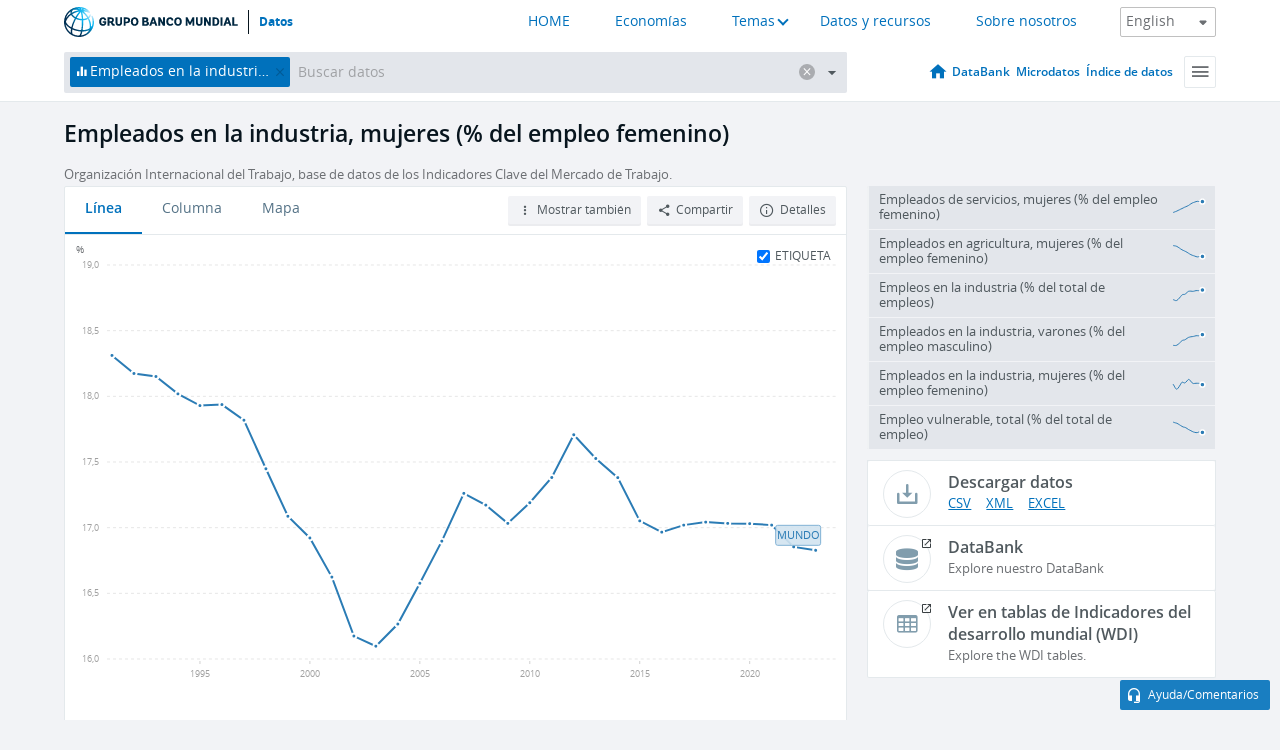

--- FILE ---
content_type: text/html; charset=utf-8
request_url: https://datos.bancomundial.org/indicator/SL.IND.EMPL.FE.ZS
body_size: 171563
content:
<!doctype html>
<html data-reactroot="" data-reactid="1" data-react-checksum="1414797558"><head data-reactid="2"><meta charset="utf-8" data-reactid="3"/><title data-react-helmet="true" data-reactid="4">Empleados en la industria, mujeres (% del empleo femenino) | Data</title><meta content="width=device-width, initial-scale=1, minimal-ui" name="viewport" data-reactid="5"/><meta content="IE=Edge" http-equiv="X-UA-Compatible" data-reactid="6"/><meta data-react-helmet="true" name="description" content="Empleados en la industria, mujeres (% del empleo femenino) from The World Bank: Data" data-reactid="7"/><link href="/favicon.ico?v=1.1" rel="shortcut icon" data-reactid="8"/><meta name="google-site-verification" content="ByFDZmo3VoJURCHrA3WHjth6IAISYQEbe20bfzTPCPo" data-reactid="9"/><meta property="og:title" content="World Bank Open Data" data-reactid="10"/><meta property="og:description" content="Free and open access to global development data" data-reactid="11"/><meta property="og:image" content="https://data.worldbank.org/assets/images/logo-wb-header-en.svg" data-reactid="12"/><meta property="og:url" content="https://data.worldbank.org" data-reactid="13"/><meta property="og:site_name" content="World Bank Open Data" data-reactid="14"/><meta name="twitter:title" content="World Bank Open Data" data-reactid="15"/><meta name="twitter:description" content="Free and open access to global development data" data-reactid="16"/><meta name="twitter:image" content="https://data.worldbank.org/assets/images/logo-wb-header-en.svg" data-reactid="17"/><meta property="og:title" content="World Bank Open Data" data-reactid="18"/><meta property="og:description" content="Free and open access to global development data" data-reactid="19"/><meta property="og:image" content="https://data.worldbank.org/assets/images/logo-wb-header-en.svg" data-reactid="20"/><meta property="og:url" content="https://data.worldbank.org" data-reactid="21"/><meta property="og:site_name" content="World Bank Open Data" data-reactid="22"/><meta name="twitter:title" content="World Bank Open Data" data-reactid="23"/><meta name="twitter:description" content="Free and open access to global development data" data-reactid="24"/><meta name="twitter:image" content="https://data.worldbank.org/assets/images/logo-wb-header-en.svg" data-reactid="25"/><meta name="twitter:card" content="@worldbankdata" data-reactid="26"/><meta name="twitter:creator" content="@worldbankdata" data-reactid="27"/><link href="/dist/main-5609719b9db58fc95eb8.css" media="screen, projection" rel="stylesheet" type="text/css" data-reactid="28"/><script data-reactid="29">
  var wbgData = wbgData || {};

  wbgData.page = {
      pageInfo: {
          pageName: "",
          pageCategory: "",
          pageUid: "",
          pageFirstPub: "",
          pageLastMod: "",
          author: "",
          topicTag: "",
          subtopicTag: "",
          contentType: "",
          channel: "",
          webpackage: ""
      },
      sectionInfo: {
          siteSection: "",
          subsectionP2: "",
          subsectionP3: "",
          subsectionP4: "",
          subsectionP5: "",
      }
  }
  wbgData.site = {
      pageLoad: "N",
      siteInfo: {
          siteLanguage: "",
          siteCountry: "",
          siteEnv: "",
          siteType: "datamain",
          siteRegion: "",
          userIpaddressType: "",
      },
      techInfo: {
          cmsType: "",
          bussVPUnit: "",
          bussUnit: "",
          bussUserGroup: "",
          bussAgency: "",
      },
  }
</script><script src="https://assets.adobedtm.com/223f6e2cf7c9/3eb6c9b72a93/launch-7bc0cdc67098.min.js" async="" data-reactid="30"></script><link data-react-helmet="true" rel="canonical" href="https://datos.bancomundial.org/indicador/SL.IND.EMPL.FE.ZS" data-reactid="31"/><link data-react-helmet="true" rel="alternate" href="https://data.worldbank.org/indicator/SL.IND.EMPL.FE.ZS" hreflang="en" data-reactid="32"/><link data-react-helmet="true" rel="alternate" href="https://donnees.banquemondiale.org/indicateur/SL.IND.EMPL.FE.ZS" hreflang="fr" data-reactid="33"/><link data-react-helmet="true" rel="alternate" href="https://data.albankaldawli.org/indicator/SL.IND.EMPL.FE.ZS" hreflang="ar" data-reactid="34"/><link data-react-helmet="true" rel="alternate" href="https://data.worldbank.org.cn/indicator/SL.IND.EMPL.FE.ZS" hreflang="zh" data-reactid="35"/></head><body data-reactid="36"><span style="padding-top:15px;" data-reactid="37"><!--[if lte IE 9]><p>It seems you are using an older browser. This site is optimized for modern browsers. Please upgrade to a modern browser for the best experience.<![endif]--></span><div id="app" data-reactid="38"><div class="" data-reactroot="" data-reactid="1" data-react-checksum="-1090104961"><div data-reactid="2"><div class="" data-reactid="3"><div class="" style="opacity:1;-webkit-transition:0.4s opacity;transition:0.4s opacity;-webkit-transition-delay:0s;transition-delay:0s;" data-reactid="4"><div class="" style="display:none;position:fixed;top:0;left:0;width:40%;max-width:100% !important;height:2px;box-shadow:1px 1px 1px rgba(0,0,0,0.4);border-radius:0 1px 1px 0;-webkit-transition:0.4s width, 0.4s background-color;transition:0.4s width, 0.4s background-color;background-color:#0071BC;" data-reactid="5"></div></div><header class="border-bottom" id="header" data-reactid="6"><div class="wrapper" data-reactid="7"><div data-reactid="8"><a class="logo" href="http://www.bancomundial.org/" target="_blank" data-reactid="9"><img alt="The World Bank" src="/assets/images/logo-wb-header-es.svg" data-reactid="10"/></a><a class="datalink" href="/" data-reactid="11">Datos</a></div><div class="tail-container" data-reactid="12"><div class="tab-switcher-container" data-reactid="13"><div class="tab-switcher-item-container " data-reactid="14"><a href="/" data-reactid="15">HOME</a></div><div class="tab-switcher-item-container " data-reactid="16"><a href="https://data360.worldbank.org/en/economies" target="_blank" rel="noopener noreferrer" data-reactid="17">Economías</a></div><div class="tab-switcher-item-container " data-reactid="18"><a class="tab-switcher-1 tab-switcher-themes " href="#" data-reactid="19">Temas</a></div><div class="tab-switcher-item-container " data-reactid="20"><a href="https://data360.worldbank.org/en/search" target="_blank" rel="noopener noreferrer" data-reactid="21">Datos y recursos</a></div><div class="tab-switcher-item-container " data-reactid="22"><a href="https://data360.worldbank.org/en/about" target="_blank" rel="noopener noreferrer" data-reactid="23">Sobre nosotros</a></div></div><select class="dropdown" data-reactid="24"><option value="https://data.worldbank.org/indicator/SL.IND.EMPL.FE.ZS" data-reactid="25">English</option><option value="https://datos.bancomundial.org/indicador/SL.IND.EMPL.FE.ZS" data-reactid="26">Español</option><option value="https://donnees.banquemondiale.org/indicateur/SL.IND.EMPL.FE.ZS" data-reactid="27">Français</option><option value="https://data.albankaldawli.org/indicator/SL.IND.EMPL.FE.ZS" data-reactid="28">العربية</option><option value="https://data.worldbank.org.cn/indicator/SL.IND.EMPL.FE.ZS" data-reactid="29">中文</option></select></div></div></header><div data-reactid="30"><nav id="nav" class="" data-reactid="31"><div class="wrapper" data-reactid="32"><div class="search" data-reactid="33"><div class="multiSelector-container " data-reactid="34"><div class="search-bar multiSelector " data-reactid="35"><div class="selector-box" data-reactid="36"><div class="scroll-box" data-reactid="37"><span class="indicator" data-reactid="38"><!-- react-text: 39 -->Empleados en la industria, mujeres (% del empleo femenino)<!-- /react-text --><button data-reactid="40"></button></span><input type="text" autocapitalize="off" autocomplete="off" autocorrect="off" id="selector" placeholder="Buscar datos" spellcheck="false" tabindex="0" value="" class="" data-reactid="41"/></div></div><button class="clear" data-reactid="42"></button><button class="" data-reactid="43"></button><div class="dropdownBox " data-reactid="44"><div class="control" data-reactid="45"><button class="close button secondary" data-reactid="46">Close</button></div><p data-reactid="47"><span data-reactid="48">Explorar los indicadores del desarrollo mundial por</span><a class="country" href="/pais" data-reactid="49"><span data-reactid="50">País</span></a><span data-reactid="51">o</span><a href="/indicador" data-reactid="52"><span data-reactid="53">Indicador</span></a></p></div></div></div></div><nav class="links" data-reactid="54"><a class="nav-item datapage" href="/" data-reactid="55"></a><a class="nav-item" href="http://databank.bancomundial.org/data/home.aspx" target="false" data-reactid="56">DataBank</a><a class="nav-item" href="http://microdata.worldbank.org/index.php/home" target="false" data-reactid="57">Microdatos</a><a class="nav-item" href="https://datacatalog.worldbank.org" target="false" data-reactid="58">Índice de datos</a><div class="megamenu" data-reactid="59"><button class="menu" id="navBarMenu" data-reactid="60"><span data-reactid="61">Menu</span></button><div class="menuContainer" data-reactid="62"><div class="box" data-reactid="63"><ul class="featured" data-reactid="64"><li data-reactid="65"><a href="http://microdata.worldbank.org/index.php/home" target="_blank" data-reactid="66">Microdata</a></li><li data-reactid="67"><a href="http://datacatalog.worldbank.org" target="_blank" data-reactid="68">Data Catalog</a></li><li data-reactid="69"><a href="http://databank.worldbank.org/data/home.aspx" target="_blank" data-reactid="70"><span data-reactid="71">DataBank</span></a></li></ul><div class="wrapper " data-reactid="72"><div class="dropdownBox" data-reactid="73"><span data-reactid="74">Explorar los indicadores del desarrollo mundial por</span><a class="country" href="/pais" data-reactid="75"><span data-reactid="76">País</span></a><a href="/indicador" data-reactid="77"><span data-reactid="78">Indicador</span></a></div><div class="colGroup" data-reactid="79"><ul class="col" data-reactid="80"><li class="hasItem" data-reactid="81"><a href="/quienes-somos" data-reactid="82">Quienes somos</a><ul data-reactid="83"><li data-reactid="84"><a href="/quienes-somos/comenzar" data-reactid="85">Comenzar</a></li><li data-reactid="86"><a href="http://data.worldbank.org/about/faq" data-reactid="87">Preguntas frecuentes (i)</a></li><li data-reactid="88"><a href="http://datahelpdesk.worldbank.org" data-reactid="89">Ayuda(i)</a></li><li data-reactid="90"><a href="/quienes-somos/contacto" data-reactid="91">Contacto</a></li></ul></li></ul><ul class="col" data-reactid="92"><li class="hasItem" data-reactid="93"><a href="/quienes-somos/programas-sobre-datos" data-reactid="94">Programas sobre datos</a><ul data-reactid="95"><li data-reactid="96"><a href="/quienes-somos/programas-sobre-datos#statcap" data-reactid="97">Fortalecimiento de la capacidad estadística</a></li><li data-reactid="98"><a href="/quienes-somos/programas-sobre-datos#icp" data-reactid="99">Programa de comparación internacional y paridad del poder adquisitivo</a></li><li data-reactid="100"><a href="http://data.worldbank.org/about/data-programs#ihsn" data-reactid="101">Red internacional de encuestas de hogares (IHSN) (i)</a></li><li data-reactid="102"><a href="/quienes-somos/programas-sobre-datos#jedh" data-reactid="103">Central de Información sobre la Deuda Externa</a></li><li data-reactid="104"><a href="http://opendatatoolkit.worldbank.org" data-reactid="105">Conjunto de Datos de Gobierno Abierto</a></li><li data-reactid="106"><a href="/quienes-somos/programas-sobre-datos#qeds" data-reactid="107">Estadísticas trimestrales sobre deuda externa</a></li><li data-reactid="108"><a href="/quienes-somos/programas-sobre-datos#statcap" data-reactid="109">Fondo Fiduciario para el Fortalecimiento de la Capacidad Estadística</a></li></ul></li></ul><ul class="col" data-reactid="110"><li class="hasItem" data-reactid="111"><a href="/productos" data-reactid="112">Productos</a><ul data-reactid="113"><li data-reactid="114"><a href="http://datatopics.worldbank.org/world-development-indicators" data-reactid="115">Indicadores del desarrollo mundial (i)</a></li><li data-reactid="116"><a href="https://www.worldbank.org/en/programs/debt-statistics/ids/products" data-reactid="117">Estadísticas de la deuda internacional (i)</a></li><li data-reactid="118"><a href="/productos/libros-de-datos" data-reactid="119">Otros libros y informes</a></li><li data-reactid="120"><a href="https://datahelpdesk.worldbank.org/knowledgebase/articles/906519" data-reactid="121">Países y Grupos de Préstamos (i)</a></li><li data-reactid="122"><a href="http://data.worldbank.org/products/tools" data-reactid="123">Portales y herramientas de datos (i)</a></li></ul></li></ul><ul class="col" data-reactid="124"><li data-reactid="125"><a href="http://datatopics.worldbank.org/sdgs" data-reactid="126">Objetivos de desarrollo(i)</a></li><li data-reactid="127"><a href="/terminos-de-uso" data-reactid="128">Términos de uso</a></li><li data-reactid="129"><a href="https://datahelpdesk.worldbank.org/knowledgebase/articles/889386" data-reactid="130">Desarrolladores (i)</a></li></ul></div></div></div></div></div></nav></div></nav></div><div class="wrapper" id="main" data-reactid="131"><!-- react-text: 132 --><!-- /react-text --><!-- react-empty: 133 --><article class="card indicator" id="mainChart" data-reactid="134"><span data-reactid="135"></span><div class="cardheader" data-reactid="136"><a href="/indicador/SL.IND.EMPL.FE.ZS" data-reactid="137"><h1 data-reactid="138">Empleados en la industria, mujeres (% del empleo femenino)</h1></a><div class="sources-org" data-reactid="139"><span data-reactid="140"><span data-reactid="141">Organización Internacional del Trabajo, base de datos de los Indicadores Clave del Mercado de Trabajo.</span></span></div></div><section class="body" data-reactid="142"><nav class="tabs" data-reactid="143"><div class="tab-item" data-reactid="144"><a class="active" data-reactid="145"><span data-reactid="146">Línea</span></a><a class="" data-reactid="147"><span data-reactid="148">Columna</span></a><a data-reactid="149"><span data-reactid="150">Mapa</span></a></div><div class="buttons" data-reactid="151"><span style="position:relative;z-index:4;" data-reactid="152"><button class="button secondary more" id="ContextualDropdown" data-reactid="153"><span data-reactid="154">Mostrar también</span></button><ul class="ContextualDropdownBox" style="display:none;" data-reactid="155"><li class="selected" id="default" data-reactid="156">Ninguno</li><li class="" id="female-employment-by-sector" data-reactid="157">Female Employment by Sector</li><li class="" id="ind-employment-by-gender" data-reactid="158">Industry Sector Employment by Gender</li></ul></span><button class="button secondary share" style="display:inline-block;" data-reactid="159"><span data-reactid="160">Compartir</span></button><button class="button secondary openinnew" data-reactid="161"><span data-reactid="162">Detalles</span></button></div></nav><div class="view chart" data-reactid="163"><div class="label" data-reactid="164"><label data-reactid="165"><span data-reactid="166">Etiqueta</span></label><input type="checkbox" checked="" data-reactid="167"/></div><img class="placeholder" src="/assets/images/placeholder.png" data-reactid="168"/><div class="d3-chart spinning" data-reactid="169"></div></div><footer class="controls" data-reactid="170"><div data-reactid="171"><div class="show-desktop" data-reactid="172"><span class="range year" data-reactid="173"><p data-reactid="174"><b data-reactid="175">1991</b><!-- react-text: 176 --> - <!-- /react-text --><b data-reactid="177">2023</b></p><div style="position:relative;" class="newSlider" data-reactid="178"><div class="bar bar-0" style="position:absolute;will-change:;left:0;right:0;" data-reactid="179"></div><div class="bar bar-1" style="position:absolute;will-change:;left:0;right:0;" data-reactid="180"></div><div class="bar bar-2" style="position:absolute;will-change:;left:0;right:0;" data-reactid="181"></div><div class="handle handle-0 " style="position:absolute;will-change:;z-index:1;left:0px;" data-reactid="182"></div><div class="handle handle-1 " style="position:absolute;will-change:;z-index:2;left:0px;" data-reactid="183"></div></div></span></div><div class="hide-desktop" data-reactid="184"><div data-reactid="185"><span class="select year" data-reactid="186"><select data-reactid="187"><option value="2023" data-reactid="188">2023</option><option value="2022" data-reactid="189">2022</option><option value="2021" data-reactid="190">2021</option><option value="2020" data-reactid="191">2020</option><option value="2019" data-reactid="192">2019</option><option value="2018" data-reactid="193">2018</option><option value="2017" data-reactid="194">2017</option><option value="2016" data-reactid="195">2016</option><option value="2015" data-reactid="196">2015</option><option value="2014" data-reactid="197">2014</option><option value="2013" data-reactid="198">2013</option><option value="2012" data-reactid="199">2012</option><option value="2011" data-reactid="200">2011</option><option value="2010" data-reactid="201">2010</option><option value="2009" data-reactid="202">2009</option><option value="2008" data-reactid="203">2008</option><option value="2007" data-reactid="204">2007</option><option value="2006" data-reactid="205">2006</option><option value="2005" data-reactid="206">2005</option><option value="2004" data-reactid="207">2004</option><option value="2003" data-reactid="208">2003</option><option value="2002" data-reactid="209">2002</option><option value="2001" data-reactid="210">2001</option><option value="2000" data-reactid="211">2000</option><option value="1999" data-reactid="212">1999</option><option value="1998" data-reactid="213">1998</option><option value="1997" data-reactid="214">1997</option><option value="1996" data-reactid="215">1996</option><option value="1995" data-reactid="216">1995</option><option value="1994" data-reactid="217">1994</option><option value="1993" data-reactid="218">1993</option><option value="1992" data-reactid="219">1992</option><option selected="" value="1991" data-reactid="220">1991</option></select></span><span class="select year" data-reactid="221"><select data-reactid="222"><option selected="" value="2023" data-reactid="223">2023</option><option value="2022" data-reactid="224">2022</option><option value="2021" data-reactid="225">2021</option><option value="2020" data-reactid="226">2020</option><option value="2019" data-reactid="227">2019</option><option value="2018" data-reactid="228">2018</option><option value="2017" data-reactid="229">2017</option><option value="2016" data-reactid="230">2016</option><option value="2015" data-reactid="231">2015</option><option value="2014" data-reactid="232">2014</option><option value="2013" data-reactid="233">2013</option><option value="2012" data-reactid="234">2012</option><option value="2011" data-reactid="235">2011</option><option value="2010" data-reactid="236">2010</option><option value="2009" data-reactid="237">2009</option><option value="2008" data-reactid="238">2008</option><option value="2007" data-reactid="239">2007</option><option value="2006" data-reactid="240">2006</option><option value="2005" data-reactid="241">2005</option><option value="2004" data-reactid="242">2004</option><option value="2003" data-reactid="243">2003</option><option value="2002" data-reactid="244">2002</option><option value="2001" data-reactid="245">2001</option><option value="2000" data-reactid="246">2000</option><option value="1999" data-reactid="247">1999</option><option value="1998" data-reactid="248">1998</option><option value="1997" data-reactid="249">1997</option><option value="1996" data-reactid="250">1996</option><option value="1995" data-reactid="251">1995</option><option value="1994" data-reactid="252">1994</option><option value="1993" data-reactid="253">1993</option><option value="1992" data-reactid="254">1992</option><option value="1991" data-reactid="255">1991</option></select></span></div></div></div></footer></section><aside class="sidebar" data-reactid="256"><div data-reactid="257"><div class="featured-indicators" data-reactid="258"><ul class="chart-list" data-reactid="259"><li data-reactid="260"><a href="/indicator/SL.SRV.EMPL.FE.ZS" data-reactid="261"><span class="name" data-reactid="262">Empleados de servicios, mujeres (% del empleo femenino)</span><div class="chart" data-reactid="263"><img class="placeholder" src="/assets/images/placeholder.png" data-reactid="264"/><div class="d3-chart spinning" data-reactid="265"></div></div></a></li><li data-reactid="266"><a href="/indicator/SL.AGR.EMPL.FE.ZS" data-reactid="267"><span class="name" data-reactid="268">Empleados en agricultura, mujeres (% del empleo femenino)</span><div class="chart" data-reactid="269"><img class="placeholder" src="/assets/images/placeholder.png" data-reactid="270"/><div class="d3-chart spinning" data-reactid="271"></div></div></a></li><li data-reactid="272"><a href="/indicator/SL.IND.EMPL.ZS" data-reactid="273"><span class="name" data-reactid="274">Empleos en la industria (% del total de empleos)</span><div class="chart" data-reactid="275"><img class="placeholder" src="/assets/images/placeholder.png" data-reactid="276"/><div class="d3-chart spinning" data-reactid="277"></div></div></a></li><li data-reactid="278"><a href="/indicator/SL.IND.EMPL.MA.ZS" data-reactid="279"><span class="name" data-reactid="280">Empleados en la industria, varones (% del empleo masculino)</span><div class="chart" data-reactid="281"><img class="placeholder" src="/assets/images/placeholder.png" data-reactid="282"/><div class="d3-chart spinning" data-reactid="283"></div></div></a></li><li data-reactid="284"><a href="/indicator/SL.IND.EMPL.FE.ZS" data-reactid="285"><span class="name" data-reactid="286">Empleados en la industria, mujeres (% del empleo femenino)</span><div class="chart" data-reactid="287"><img class="placeholder" src="/assets/images/placeholder.png" data-reactid="288"/><div class="d3-chart spinning" data-reactid="289"></div></div></a></li><li data-reactid="290"><a href="/indicator/SL.EMP.VULN.ZS" data-reactid="291"><span class="name" data-reactid="292">Empleo vulnerable, total (% del total de empleo)</span><div class="chart" data-reactid="293"><img class="placeholder" src="/assets/images/placeholder.png" data-reactid="294"/><div class="d3-chart spinning" data-reactid="295"></div></div></a></li></ul></div><div class="buttonGroup" data-reactid="296"><div class="btn-item download" data-reactid="297"><h4 data-reactid="298"><span data-reactid="299">Descargar datos</span></h4><p data-reactid="300"><a href="https://api.worldbank.org/v2/es/indicator/SL.IND.EMPL.FE.ZS?downloadformat=csv" data-reactid="301">CSV</a><a href="https://api.worldbank.org/v2/es/indicator/SL.IND.EMPL.FE.ZS?downloadformat=xml" data-reactid="302">XML</a><a href="https://api.worldbank.org/v2/es/indicator/SL.IND.EMPL.FE.ZS?downloadformat=excel" data-reactid="303">EXCEL</a></p></div><a class="btn-item databank" href="http://databank.bancomundial.org/data/reports.aspx?source=2&amp;series=SL.IND.EMPL.FE.ZS&amp;country=" target="_blank" data-reactid="304"><h4 data-reactid="305"><span data-reactid="306">DataBank</span></h4><p data-reactid="307"><span data-reactid="308">Explore nuestro DataBank</span></p></a></div></div><a class="btn-item tables" href="http://wdi.worldbank.org/table/2.3" target="_blank" data-reactid="309"><h4 data-reactid="310"><span data-reactid="311">Ver en tablas de Indicadores del desarrollo mundial (WDI)</span></h4><p data-reactid="312"><span data-reactid="313">Explore the WDI tables.</span></p></a></aside></article><div data-reactid="314"><div data-reactid="315"><h2 data-reactid="316">Todos los países y economías</h2><article class="details card" data-reactid="317"><section data-reactid="318"><div data-reactid="319"><div data-reactid="320"><div data-reactid="321"><!-- react-text: 322 --><!-- /react-text --><section class="body" data-reactid="323"><div class="infinite" data-reactid="324"><div class="item title" data-reactid="325"><div class="th country ascendant" data-reactid="326"><span data-reactid="327">Nombre del país</span></div><div class="th most_recent_year" data-customlink="ss:body content" data-reactid="328"><span data-reactid="329">Año Más Reciente</span></div><div class="th most_recent_value" data-customlink="ss:body content" data-reactid="330"><span data-reactid="331">Valor Más Reciente</span></div><div class="th sparkline" data-reactid="332"></div></div></div></section></div></div></div></section></article></div></div></div><div id="hf_footer_wrapper" data-reactid="333"><div class="right-bottom" data-reactid="334"><a class="help-improve" href="http://goo.gl/forms/Hw4zfOQufm" target="_blank" data-reactid="335"><span data-reactid="336">Ayudenos a mejorar este sitio</span></a><button class="fixed-button" data-reactid="337"><span data-reactid="338">Ayuda/Comentarios</span></button></div><div class="wrapper" data-reactid="339"><ul class="_bottom" data-reactid="340"><li class="_bottom_logo" data-reactid="341"><a href="http://www.bancomundial.org/" target="_blank" data-reactid="342"><img src="/assets/images/logo-wbg-footer-es.svg" alt="Trabajamos por un mundo sin pobreza" data-reactid="343"/></a></li><li class="_ibrd" data-reactid="344"><a href="http://www.bancomundial.org/es/about/what-we-do/brief/ibrd" target="_blank" data-reactid="345">BIRF</a></li><li data-reactid="346"><a href="http://www.bancomundial.org/aif" target="_blank" data-reactid="347">AIF</a></li><li data-reactid="348"><a href="http://www.ifc.org/spanish" target="_blank" data-reactid="349">IFC</a></li><li data-reactid="350"><a href="http://web.worldbank.org/WBSITE/EXTERNAL/BANCOMUNDIAL/NEWSSPANISH/0,,contentMDK:20551208~pagePK:64257043~piPK:437376~theSitePK:1074568,00.html" target="_blank" data-reactid="351">MIGA</a></li><li data-reactid="352"><a href="https://icsid.worldbank.org/apps/ICSIDWEB/Pages/default.aspx" target="_blank" data-reactid="353">CIADI</a></li><li class="_bottom_social" data-reactid="354"><div class="social-container" data-reactid="355"><a href="https://www.facebook.com/worldbank/" data-reactid="356"><img alt="World Bank Facebook" src="/media/social/facebook.svg" data-reactid="357"/></a><a href="https://x.com/worldbankdata" data-reactid="358"><img alt="World Bank Twitter" src="/media/social/twitter.svg" data-reactid="359"/></a><a href="https://github.com/worldbank" data-reactid="360"><img alt="World Bank Github" src="/media/social/github.svg" data-reactid="361"/></a><a href="https://www.linkedin.com/showcase/world-bank-development-economics/posts/?feedView=all" data-reactid="362"><img alt="World Bank Linkedin" src="/media/social/linkedin.svg" data-reactid="363"/></a></div></li></ul><div class="_bottom_left" data-reactid="364"><ul data-reactid="365"><li data-reactid="366"><a href="http://www.bancomundial.org/es/about/legal" target="_blank" data-reactid="367">Aspectos legales</a></li><li data-reactid="368"><a href="http://www.bancomundial.org/es/access-to-information" target="_blank" data-reactid="369">Acceso a la Información</a></li><li data-reactid="370"><a href="http://www.worldbank.org/jobs" target="_blank" data-reactid="371">Empleos</a></li><li class="_last" data-reactid="372"><a href="http://web.worldbank.org/WBSITE/EXTERNAL/BANCOMUNDIAL/QUIENESSOMOS/0,,contentMDK:20143041~menuPK:60001937~pagePK:64057863~piPK:242674~theSitePK:263702,00.html" target="_blank" data-reactid="373">Contacto</a></li></ul><div class="_copyright" data-reactid="374"><!-- react-text: 375 -->© <!-- /react-text --><!-- react-text: 376 -->2026<!-- /react-text --><!-- react-text: 377 --> Grupo Banco Mundial. Reservados todos los derechos.<!-- /react-text --></div></div><div class="_bottom_right" data-reactid="378"><a href="http://www.bancomundial.org/es/about/unit/integrity-vice-presidency/report-an-allegation" target="_blank" data-reactid="379"><div data-reactid="380">REPORTE FRAUDE O CORRUPCIÓN</div></a></div></div></div></div></div></div></div><script data-reactid="39">window.__data=["^ ","cache",["^ ","banner",["^ ","$type","atom","value",["^ ","fr","<div id=\"wb_banner\"><span class=\"wb_banner_text\">COVID-19 : Comment le Groupe de la Banque mondiale aide-t-il les pays à faire face à la pandémie ?  <a class=\"btn-schedule\" href=\"https://www.banquemondiale.org/fr/who-we-are/news/coronavirus-covid19?intcid=wbw_xpl_banner_fr_ext_Covid19\">Suivez notre actualité</a></p>\r\n</span><span class=\"wb_banner_descr\"></span><input type=\"button\" value=\"Close\" onclick=\"wb_close();\" /></div>","en","<div id=\"wb_banner\"><span class=\"wb_banner_text\"><p>Learn how the World Bank Group is helping countries with COVID-19 (coronavirus). <a class=\"btn-schedule\" href=\"https://www.worldbank.org/en/who-we-are/news/coronavirus-covid19?intcid=wbw_xpl_banner_en_ext_Covid19\">Find Out </a></p></span><span class=\"wb_banner_descr\"></span><input type=\"button\" value=\"Close\" onclick=\"wb_close();\" /></div>","pt",null,"ar","<div id=\"wb_banner\"><span class=\"wb_banner_text\"><p>تعرّف كيف تدعم مجموعة البنك الدولي البلدان المتأثرة بتفشِّي فيروس كورونا (COVID-19). <a class=\"btn-schedule\" href=\"https://www.albankaldawli.org/ar/who-we-are/news/coronavirus-covid19?intcid=wbw_xpl_banner_ar_ext_Covid19\"> للمزيد  </a></p>\r\n</span><span class=\"wb_banner_descr\"></span><input type=\"button\" value=\"Close\" onclick=\"wb_close();\" /></div>","display",true,"es","<div id=\"wb_banner\"><span class=\"wb_banner_text\"><p>Coronavirus: La respuesta del Grupo Banco Mundial ante la emergencia mundial de hacer frente a la pandemia. <a class=\"btn-schedule\" href=\"https://www.bancomundial.org/es/who-we-are/news/coronavirus-covid19?intcid=wbw_xpl_banner_es_ext_Covid19\">Sepa más</a></p></span><span class=\"wb_banner_descr\"></span><input type=\"button\" value=\"Close\" onclick=\"wb_close();\" /></div>"]],"lists",["^ ","countries",["^ ","es",["^ ","^2","atom","^3",[["^ ","name","Bangladesh","locationType","country","id","BD","es",["^ ","^7","Bangladesh"]],["^ ","^7","Belgium","^8","country","id","BE","es",["^ ","^7","Bélgica"]],["^ ","^7","Burkina Faso","^8","country","id","BF","es",["^ ","^7","Burkina Faso"]],["^ ","^7","Bulgaria","^8","country","id","BG","es",["^ ","^7","Bulgaria"]],["^ ","^7","Venezuela, RB","^8","country","id","VE","es",["^ ","^7","Venezuela"]],["^ ","^7","Bosnia and Herzegovina","^8","country","id","BA","es",["^ ","^7","Bosnia y Herzegovina"]],["^ ","^7","Barbados","^8","country","id","BB","es",["^ ","^7","Barbados"]],["^ ","^7","Bermuda","^8","country","id","BM","es",["^ ","^7","Bermudas"]],["^ ","^7","Brunei Darussalam","^8","country","id","BN","es",["^ ","^7","Brunei Darussalam"]],["^ ","^7","Bolivia","^8","country","id","BO","es",["^ ","^7","Bolivia"]],["^ ","^7","Bahrain","^8","country","id","BH","es",["^ ","^7","Bahrein"]],["^ ","^7","Burundi","^8","country","id","BI","es",["^ ","^7","Burundi"]],["^ ","^7","Benin","^8","country","id","BJ","es",["^ ","^7","Benin"]],["^ ","^7","Bhutan","^8","country","id","BT","es",["^ ","^7","Bhután"]],["^ ","^7","Jamaica","^8","country","id","JM","es",["^ ","^7","Jamaica"]],["^ ","^7","Botswana","^8","country","id","BW","es",["^ ","^7","Botswana"]],["^ ","^7","Samoa","^8","country","id","WS","es",["^ ","^7","Samoa"]],["^ ","^7","Brazil","^8","country","id","BR","es",["^ ","^7","Brasil"]],["^ ","^7","Bahamas, The","^8","country","id","BS","es",["^ ","^7","Bahamas"]],["^ ","^8","region","id","A5","^7","Sub-Saharan Africa excluding South Africa and Nigeria"],["^ ","^7","Channel Islands","^8","country","id","JG","es",["^ ","^7","Islas del Canal"]],["^ ","^7","Belarus","^8","country","id","BY","es",["^ ","^7","Belarús"]],["^ ","^7","Belize","^8","country","id","BZ","es",["^ ","^7","Belice"]],["^ ","^7","Russian Federation","^8","country","id","RU","es",["^ ","^7","Federación de Rusia"]],["^ ","^7","Rwanda","^8","country","id","RW","es",["^ ","^7","Rwanda"]],["^ ","^7","Serbia","^8","country","id","RS","es",["^ ","^7","Serbia"]],["^ ","^7","Kenya","^8","country","id","KE","es",["^ ","^7","Kenya"]],["^ ","^7","Lithuania","^8","country","id","LT","es",["^ ","^7","Lituania"]],["^ ","^7","Mozambique","^8","country","id","MZ","es",["^ ","^7","Mozambique"]],["^ ","^7","Luxembourg","^8","country","id","LU","es",["^ ","^7","Luxemburgo"]],["^ ","^7","Cuba","^8","country","id","CU","es",["^ ","^7","Cuba"]],["^ ","^7","Post-demographic dividend","^8","demodividend","id","V4","es",["^ ","^7","posterior al dividendo demográfico"]],["^ ","^7","Romania","^8","country","id","RO","es",["^ ","^7","Rumania"]],["^ ","^8","region","id","A4","^7","Sub-Saharan Africa excluding South Africa"],["^ ","^7","Guinea-Bissau","^8","country","id","GW","es",["^ ","^7","Guinea-Bissau"]],["^ ","^7","Guam","^8","country","id","GU","es",["^ ","^7","Guam"]],["^ ","^7","Guatemala","^8","country","id","GT","es",["^ ","^7","Guatemala"]],["^ ","^7","Greece","^8","country","id","GR","es",["^ ","^7","Grecia"]],["^ ","^7","Equatorial Guinea","^8","country","id","GQ","es",["^ ","^7","Guinea Ecuatorial"]],["^ ","^7","Eswatini","^8","country","id","SZ","es",["^ ","^7","Eswatini"]],["^ ","^7","Japan","^8","country","id","JP","es",["^ ","^7","Japón"]],["^ ","^7","Guyana","^8","country","id","GY","es",["^ ","^7","Guyana"]],["^ ","^7","Georgia","^8","country","id","GE","es",["^ ","^7","Georgia"]],["^ ","^7","Grenada","^8","country","id","GD","es",["^ ","^7","Granada"]],["^ ","^7","United Kingdom","^8","country","id","GB","es",["^ ","^7","Reino Unido"]],["^ ","^7","Gabon","^8","country","id","GA","es",["^ ","^7","Gabón"]],["^ ","^7","El Salvador","^8","country","id","SV","es",["^ ","^7","El Salvador"]],["^ ","^7","Viet Nam","^8","country","id","VN","es",["^ ","^7","Viet Nam"]],["^ ","^7","Guinea","^8","country","id","GN","es",["^ ","^7","Guinea"]],["^ ","^7","Gambia, The","^8","country","id","GM","es",["^ ","^7","Gambia"]],["^ ","^7","Greenland","^8","country","id","GL","es",["^ ","^7","Groenlandia"]],["^ ","^7","Gibraltar","^8","country","id","GI","es",["^ ","^7","Gibraltar"]],["^ ","^7","Ghana","^8","country","id","GH","es",["^ ","^7","Ghana"]],["^ ","^7","Oman","^8","country","id","OM","es",["^ ","^7","Omán"]],["^ ","^7","Tunisia","^8","country","id","TN","es",["^ ","^7","Túnez"]],["^ ","^7","OECD members","^8","region","id","OE","es",["^ ","^7","Miembros OCDE"]],["^ ","^7","Uruguay","^8","country","id","UY","es",["^ ","^7","Uruguay"]],["^ ","^7","Central Europe and the Baltics","^8","region","id","B8","es",["^ ","^7","Europa Central y del Báltico"]],["^ ","^7","Tonga","^8","country","id","TO","es",["^ ","^7","Tonga"]],["^ ","^7","Croatia","^8","country","id","HR","es",["^ ","^7","Croacia"]],["^ ","^7","Haiti","^8","country","id","HT","es",["^ ","^7","Haití"]],["^ ","^7","Hungary","^8","country","id","HU","es",["^ ","^7","Hungría"]],["^ ","^7","Hong Kong SAR, China","^8","country","id","HK","es",["^ ","^7","Hong Kong, Región Administrativa Especial"]],["^ ","id","XT","es",["^ ","^7","Ingreso mediano alto"],"^7","Upper middle income","^8","income_level"],["^ ","^7","Honduras","^8","country","id","HN","es",["^ ","^7","Honduras"]],["^ ","^8","region","id","M2","^7","North Africa"],["^ ","^7","Turkmenistan","^8","country","id","TM","es",["^ ","^7","Turkmenistán"]],["^ ","^7","Timor-Leste","^8","country","id","TL","es",["^ ","^7","Timor-Leste"]],["^ ","^7","Puerto Rico (US)","^8","country","id","PR","es",["^ ","^7","Puerto Rico (US)"]],["^ ","^7","West Bank and Gaza","^8","country","id","PS","es",["^ ","^7","Ribera Occidental y Gaza"]],["^ ","^7","Palau","^8","country","id","PW","es",["^ ","^7","Palau"]],["^ ","^7","Portugal","^8","country","id","PT","es",["^ ","^7","Portugal"]],["^ ","^7","Paraguay","^8","country","id","PY","es",["^ ","^7","Paraguay"]],["^ ","^7","Slovenia","^8","country","id","SI","es",["^ ","^7","Eslovenia"]],["^ ","^7","Panama","^8","country","id","PA","es",["^ ","^7","Panamá"]],["^ ","^7","French Polynesia","^8","country","id","PF","es",["^ ","^7","Polinesia Francesa"]],["^ ","^7","Papua New Guinea","^8","country","id","PG","es",["^ ","^7","Papua Nueva Guinea"]],["^ ","^7","Zimbabwe","^8","country","id","ZW","es",["^ ","^7","Zimbabwe"]],["^ ","^7","Peru","^8","country","id","PE","es",["^ ","^7","Perú"]],["^ ","id","Z4","es",["^ ","^7","Asia oriental y el Pacífico"],"^7","East Asia & Pacific","^8","region"],["^ ","^7","Pakistan","^8","country","id","PK","es",["^ ","^7","Pakistán"]],["^ ","^7","Philippines","^8","country","id","PH","es",["^ ","^7","Filipinas"]],["^ ","id","Z7","es",["^ ","^7","Europa y Asia central"],"^7","Europe & Central Asia","^8","region"],["^ ","id","ZF","es",["^ ","^7","África al sur del Sahara (excluido altos ingresos)"],"^7","Sub-Saharan Africa (excluding high income)","^8","region"],["^ ","^7","Poland","^8","country","id","PL","es",["^ ","^7","Polonia"]],["^ ","^7","Zambia","^8","country","id","ZM","es",["^ ","^7","Zambia"]],["^ ","^8","region","id","ZH","^7","Africa Eastern and Southern"],["^ ","^8","region","id","ZI","^7","Africa Western and Central"],["^ ","id","ZJ","es",["^ ","^7","América Latina y el Caribe"],"^7","Latin America & Caribbean","^8","region"],["^ ","^7","Estonia","^8","country","id","EE","es",["^ ","^7","Estonia"]],["^ ","^7","Egypt, Arab Rep.","^8","country","id","EG","es",["^ ","^7","Egipto, República Árabe de"]],["^ ","id","ZG","es",["^ ","^7","África al sur del Sahara"],"^7","Sub-Saharan Africa","^8","region"],["^ ","^7","South Africa","^8","country","id","ZA","es",["^ ","^7","Sudáfrica"]],["^ ","^7","Ecuador","^8","country","id","EC","es",["^ ","^7","Ecuador"]],["^ ","^7","Italy","^8","country","id","IT","es",["^ ","^7","Italia"]],["^ ","^7","Seychelles","^8","country","id","SC","es",["^ ","^7","Seychelles"]],["^ ","^7","Least developed countries: UN classification","^8","region","id","XL","es",["^ ","^7","Países menos desarrollados: clasificación de las Naciones Unidas"]],["^ ","^7","Solomon Islands","^8","country","id","SB","es",["^ ","^7","Islas Salomón"]],["^ ","^7","European Union","^8","region","id","EU","es",["^ ","^7","Unión Europea"]],["^ ","^7","Ethiopia","^8","country","id","ET","es",["^ ","^7","Etiopía"]],["^ ","^7","Somalia, Fed. Rep.","^8","country","id","SO","es",["^ ","^7","República Federal de Somalia"]],["^ ","^7","Tajikistan","^8","country","id","TJ","es",["^ ","^7","Tayikistán"]],["^ ","id","ZQ","es",["^ ","^7","Oriente Medio, Norte de África, Afganistán y Pakistán"],"^7","Middle East, North Africa, Afghanistan & Pakistan","^8","region"],["^ ","^7","Spain","^8","country","id","ES","es",["^ ","^7","España"]],["^ ","^7","Eritrea","^8","country","id","ER","es",["^ ","^7","Eritrea"]],["^ ","^7","Montenegro","^8","country","id","ME","es",["^ ","^7","Montenegro"]],["^ ","^7","Moldova","^8","country","id","MD","es",["^ ","^7","República de Moldova"]],["^ ","^7","Madagascar","^8","country","id","MG","es",["^ ","^7","Madagascar"]],["^ ","^7","St. Martin (French part)","^8","country","id","MF","es",["^ ","^7","Isla de San Martín (parte francesa)"]],["^ ","^7","Morocco","^8","country","id","MA","es",["^ ","^7","Marruecos"]],["^ ","^7","Monaco","^8","country","id","MC","es",["^ ","^7","Mónaco"]],["^ ","^7","Uzbekistan","^8","country","id","UZ","es",["^ ","^7","Uzbekistán"]],["^ ","^7","Myanmar","^8","country","id","MM","es",["^ ","^7","Myanmar"]],["^ ","^7","Mali","^8","country","id","ML","es",["^ ","^7","Malí"]],["^ ","^7","Macao SAR, China","^8","country","id","MO","es",["^ ","^7","Región Administrativa Especial de Macao, China"]],["^ ","^7","Mongolia","^8","country","id","MN","es",["^ ","^7","Mongolia"]],["^ ","^7","Marshall Islands","^8","country","id","MH","es",["^ ","^7","Islas Marshall"]],["^ ","^7","North Macedonia","^8","country","id","MK","es",["^ ","^7","Macedonia del Norte"]],["^ ","^7","Mauritius","^8","country","id","MU","es",["^ ","^7","Mauricio"]],["^ ","^7","Malta","^8","country","id","MT","es",["^ ","^7","Malta"]],["^ ","^7","Malawi","^8","country","id","MW","es",["^ ","^7","Malawi"]],["^ ","^7","Maldives","^8","country","id","MV","es",["^ ","^7","Maldivas"]],["^ ","^7","Northern Mariana Islands","^8","country","id","MP","es",["^ ","^7","Mariana"]],["^ ","^7","Mauritania","^8","country","id","MR","es",["^ ","^7","Mauritania"]],["^ ","^7","Isle of Man","^8","country","id","IM","es",["^ ","^7","Isla de Man"]],["^ ","^7","Uganda","^8","country","id","UG","es",["^ ","^7","Uganda"]],["^ ","^7","Malaysia","^8","country","id","MY","es",["^ ","^7","Malasia"]],["^ ","^7","Mexico","^8","country","id","MX","es",["^ ","^7","México"]],["^ ","^7","Israel","^8","country","id","IL","es",["^ ","^7","Israel"]],["^ ","^7","France","^8","country","id","FR","es",["^ ","^7","Francia"]],["^ ","^7","World","^8","region","id","1W","es",["^ ","^7","Mundo"]],["^ ","^7","Caribbean small states","^8","region","id","S3","es",["^ ","^7","Estados pequeos del Caribe"]],["^ ","^7","Pacific island small states","^8","region","id","S2","es",["^ ","^7","Estados pequeos de las Islas del Pacfico"]],["^ ","^7","Small states","^8","region","id","S1","es",["^ ","^7","Pequeños Estados"]],["^ ","id","8S","es",["^ ","^7","Asia meridional"],"^7","South Asia","^8","region"],["^ ","^7","Other small states","^8","region","id","S4","es",["^ ","^7","Otros Estados pequeos"]],["^ ","^7","Arab World","^8","region","id","1A","es",["^ ","^7","El mundo árabe"]],["^ ","^8","region","id","R6","^7","Resource rich Sub-Saharan Africa countries"],["^ ","^7","Finland","^8","country","id","FI","es",["^ ","^7","Finlandia"]],["^ ","^7","Fiji","^8","country","id","FJ","es",["^ ","^7","Fiji"]],["^ ","^7","Micronesia, Fed. Sts.","^8","country","id","FM","es",["^ ","^7","Micronesia (Estados Federados de)"]],["^ ","^7","Faroe Islands","^8","country","id","FO","es",["^ ","^7","Islas Feroe"]],["^ ","^7","Nicaragua","^8","country","id","NI","es",["^ ","^7","Nicaragua"]],["^ ","^7","Azerbaijan","^8","country","id","AZ","es",["^ ","^7","Azerbaiyán"]],["^ ","^7","Netherlands","^8","country","id","NL","es",["^ ","^7","Países Bajos"]],["^ ","^7","Norway","^8","country","id","NO","es",["^ ","^7","Noruega"]],["^ ","^7","Namibia","^8","country","id","NA","es",["^ ","^7","Namibia"]],["^ ","^7","Vanuatu","^8","country","id","VU","es",["^ ","^7","Vanuatu"]],["^ ","^7","New Caledonia","^8","country","id","NC","es",["^ ","^7","Nueva Caledonia"]],["^ ","^7","Niger","^8","country","id","NE","es",["^ ","^7","Níger"]],["^ ","^7","Nigeria","^8","country","id","NG","es",["^ ","^7","Nigeria"]],["^ ","^8","region","id","C9","^7","Sub-Saharan Africa (IFC classification)"],["^ ","^8","region","id","C8","^7","South Asia (IFC classification)"],["^ ","^7","Nepal","^8","country","id","NP","es",["^ ","^7","Nepal"]],["^ ","^7","Nauru","^8","country","id","NR","es",["^ ","^7","Nauru"]],["^ ","^8","region","id","C7","^7","Middle East and North Africa (IFC classification)"],["^ ","^8","region","id","C6","^7","Latin America and the Caribbean (IFC classification)"],["^ ","^8","region","id","C5","^7","Europe and Central Asia (IFC classification)"],["^ ","^8","region","id","C4","^7","East Asia and the Pacific (IFC classification)"],["^ ","id","XJ","es",["^ ","^7","América Latina y el Caribe (excluido altos ingresos)"],"^7","Latin America & Caribbean (excluding high income)","^8","region"],["^ ","^7","Kosovo","^8","country","id","XK","es",["^ ","^7","Kosovo"]],["^ ","^7","Cote d'Ivoire","^8","country","id","CI","es",["^ ","^7","Côte d'Ivoire"]],["^ ","^7","Switzerland","^8","country","id","CH","es",["^ ","^7","Suiza"]],["^ ","^7","Colombia","^8","country","id","CO","es",["^ ","^7","Colombia"]],["^ ","^7","China","^8","country","id","CN","es",["^ ","^7","China"]],["^ ","^7","Cameroon","^8","country","id","CM","es",["^ ","^7","Camerún"]],["^ ","^7","Chile","^8","country","id","CL","es",["^ ","^7","Chile"]],["^ ","^7","Euro area","^8","region","id","XC","es",["^ ","^7","Zona del Euro"]],["^ ","^7","Canada","^8","country","id","CA","es",["^ ","^7","Canadá"]],["^ ","^7","New Zealand","^8","country","id","NZ","es",["^ ","^7","Nueva Zelandia"]],["^ ","^7","Congo, Rep.","^8","country","id","CG","es",["^ ","^7","Congo, República del"]],["^ ","^7","Central African Republic","^8","country","id","CF","es",["^ ","^7","República Centroafricana"]],["^ ","id","XD","es",["^ ","^7","Ingreso alto"],"^7","High income","^8","income_level"],["^ ","^7","Congo, Dem. Rep.","^8","country","id","CD","es",["^ ","^7","Congo, República Democrática del"]],["^ ","^7","Czechia","^8","country","id","CZ","es",["^ ","^7","República Checa"]],["^ ","^7","Cyprus","^8","country","id","CY","es",["^ ","^7","Chipre"]],["^ ","^7","Not classified","^8","income_level","id","XY","es",["^ ","^7","No clasificado"]],["^ ","^7","Costa Rica","^8","country","id","CR","es",["^ ","^7","Costa Rica"]],["^ ","id","XP","es",["^ ","^7","Ingreso mediano"],"^7","Middle income","^8","income_level"],["^ ","id","XQ","es",["^ ","^7","Oriente Medio y Norte de África (excluido altos ingresos)"],"^7","Middle East, North Africa, Afghanistan & Pakistan (excluding high income)","^8","region"],["^ ","^7","Curacao","^8","country","id","CW","es",["^ ","^7","Curacao"]],["^ ","^7","Cabo Verde","^8","country","id","CV","es",["^ ","^7","Cabo Verde"]],["^ ","^7","North America","^8","region","id","XU","es",["^ ","^7","América del Norte"]],["^ ","^7","Fragile and conflict affected situations","^8","region","id","F1","es",["^ ","^7","Frágiles y situaciones de conflicto afectados"]],["^ ","^7","Syrian Arab Republic","^8","country","id","SY","es",["^ ","^7","República Árabe Siria"]],["^ ","^7","Sint Maarten (Dutch part)","^8","country","id","SX","es",["^ ","^7","Sint Maarten (Dutch part)"]],["^ ","^7","Kyrgyz Republic","^8","country","id","KG","es",["^ ","^7","Kirguistán"]],["^ ","^7","South Sudan","^8","country","id","SS","es",["^ ","^7","Sudán del Sur"]],["^ ","^7","Suriname","^8","country","id","SR","es",["^ ","^7","Suriname"]],["^ ","^7","Kiribati","^8","country","id","KI","es",["^ ","^7","Kiribati"]],["^ ","^7","Cambodia","^8","country","id","KH","es",["^ ","^7","Camboya"]],["^ ","^7","St. Kitts and Nevis","^8","country","id","KN","es",["^ ","^7","Saint Kitts y Nevis"]],["^ ","^7","Comoros","^8","country","id","KM","es",["^ ","^7","Comoras"]],["^ ","^7","Sao Tome and Principe","^8","country","id","ST","es",["^ ","^7","Santo Tomé y Príncipe"]],["^ ","^7","Slovak Republic","^8","country","id","SK","es",["^ ","^7","República Eslovaca"]],["^ ","^7","Korea, Rep.","^8","country","id","KR","es",["^ ","^7","Corea, República de"]],["^ ","^8","region","id","M1","^7","Middle East (developing only)"],["^ ","^7","Korea, Dem. People's Rep.","^8","country","id","KP","es",["^ ","^7","Corea, República Popular Democrática de"]],["^ ","^7","Kuwait","^8","country","id","KW","es",["^ ","^7","Kuwait"]],["^ ","^7","Senegal","^8","country","id","SN","es",["^ ","^7","Senegal"]],["^ ","^7","San Marino","^8","country","id","SM","es",["^ ","^7","San Marino"]],["^ ","^7","Sierra Leone","^8","country","id","SL","es",["^ ","^7","Sierra Leona"]],["^ ","^8","region","id","6X","^7","Non-resource rich Sub-Saharan Africa countries"],["^ ","^7","Kazakhstan","^8","country","id","KZ","es",["^ ","^7","Kazajstán"]],["^ ","^7","Cayman Islands","^8","country","id","KY","es",["^ ","^7","Islas Caimán"]],["^ ","^7","Singapore","^8","country","id","SG","es",["^ ","^7","Singapur"]],["^ ","^7","Sweden","^8","country","id","SE","es",["^ ","^7","Suecia"]],["^ ","^7","Sudan","^8","country","id","SD","es",["^ ","^7","Sudán"]],["^ ","^7","Dominican Republic","^8","country","id","DO","es",["^ ","^7","República Dominicana"]],["^ ","^7","Dominica","^8","country","id","DM","es",["^ ","^7","Dominica"]],["^ ","^7","Djibouti","^8","country","id","DJ","es",["^ ","^7","Djibouti"]],["^ ","^7","Denmark","^8","country","id","DK","es",["^ ","^7","Dinamarca"]],["^ ","^7","British Virgin Islands","^8","country","id","VG","es",["^ ","^7","Islas Vírgenes Británicas"]],["^ ","^7","Germany","^8","country","id","DE","es",["^ ","^7","Alemania"]],["^ ","^7","Yemen, Rep.","^8","country","id","YE","es",["^ ","^7","Yemen, Rep. del"]],["^ ","^7","IDA blend","^8","lending","id","XH","es",["^ ","^7","mezcla de la AIF"]],["^ ","^7","IDA only","^8","lending","id","XI","es",["^ ","^7","Sólo AIF"]],["^ ","^7","Algeria","^8","country","id","DZ","es",["^ ","^7","Argelia"]],["^ ","^7","United States","^8","country","id","US","es",["^ ","^7","Estados Unidos"]],["^ ","id","XN","es",["^ ","^7","Países de ingreso mediano bajo"],"^7","Lower middle income","^8","income_level"],["^ ","id","XO","es",["^ ","^7","Ingreso mediano y bajo"],"^7","Low & middle income","^8","income_level"],["^ ","id","7E","es",["^ ","^7","Europa y Asia central (excluido altos ingresos)"],"^7","Europe & Central Asia (excluding high income)","^8","region"],["^ ","^7","Lebanon","^8","country","id","LB","es",["^ ","^7","Líbano"]],["^ ","^7","St. Lucia","^8","country","id","LC","es",["^ ","^7","Santa Lucía"]],["^ ","^7","Lao PDR","^8","country","id","LA","es",["^ ","^7","República Democrática Popular Lao"]],["^ ","^7","Tuvalu","^8","country","id","TV","es",["^ ","^7","Tuvalu"]],["^ ","^7","Trinidad and Tobago","^8","country","id","TT","es",["^ ","^7","Trinidad y Tobago"]],["^ ","id","XM","es",["^ ","^7","Países de ingreso bajo"],"^7","Low income","^8","income_level"],["^ ","^7","Turkiye","^8","country","id","TR","es",["^ ","^7","Turquía"]],["^ ","^7","Sri Lanka","^8","country","id","LK","es",["^ ","^7","Sri Lanka"]],["^ ","^7","Liechtenstein","^8","country","id","LI","es",["^ ","^7","Liechtenstein"]],["^ ","^7","Latvia","^8","country","id","LV","es",["^ ","^7","Letonia"]],["^ ","^7","Pre-demographic dividend","^8","demodividend","id","V1","es",["^ ","^7","previa al dividendo demográfico"]],["^ ","^7","Early-demographic dividend","^8","demodividend","id","V2","es",["^ ","^7","inicial del dividendo demográfico"]],["^ ","^7","Late-demographic dividend","^8","demodividend","id","V3","es",["^ ","^7","avanzada del dividendo demográfico"]],["^ ","^7","Liberia","^8","country","id","LR","es",["^ ","^7","Liberia"]],["^ ","^7","Lesotho","^8","country","id","LS","es",["^ ","^7","Lesotho"]],["^ ","^7","Thailand","^8","country","id","TH","es",["^ ","^7","Tailandia"]],["^ ","^8","region","id","A9","^7","Africa"],["^ ","^7","Togo","^8","country","id","TG","es",["^ ","^7","Togo"]],["^ ","^7","Chad","^8","country","id","TD","es",["^ ","^7","Chad"]],["^ ","^7","Turks and Caicos Islands","^8","country","id","TC","es",["^ ","^7","Islas Turcas y Caicos"]],["^ ","^7","Libya","^8","country","id","LY","es",["^ ","^7","Libia"]],["^ ","^7","Virgin Islands (U.S.)","^8","country","id","VI","es",["^ ","^7","Islas Vírgenes (EE.UU.)"]],["^ ","^7","St. Vincent and the Grenadines","^8","country","id","VC","es",["^ ","^7","San Vicente y las Granadinas"]],["^ ","^7","United Arab Emirates","^8","country","id","AE","es",["^ ","^7","Emiratos Árabes Unidos"]],["^ ","^7","Andorra","^8","country","id","AD","es",["^ ","^7","Andorra"]],["^ ","^7","Antigua and Barbuda","^8","country","id","AG","es",["^ ","^7","Antigua y Barbuda"]],["^ ","^7","Afghanistan","^8","country","id","AF","es",["^ ","^7","Afganistán"]],["^ ","^7","Iraq","^8","country","id","IQ","es",["^ ","^7","Iraq"]],["^ ","^7","IBRD only","^8","lending","id","XF","es",["^ ","^7","Sólo BIRF"]],["^ ","^7","Iceland","^8","country","id","IS","es",["^ ","^7","Islandia"]],["^ ","^7","Iran, Islamic Rep.","^8","country","id","IR","es",["^ ","^7","Irán, República Islámica del"]],["^ ","^7","Armenia","^8","country","id","AM","es",["^ ","^7","Armenia"]],["^ ","^7","Albania","^8","country","id","AL","es",["^ ","^7","Albania"]],["^ ","^7","Angola","^8","country","id","AO","es",["^ ","^7","Angola"]],["^ ","^7","American Samoa","^8","country","id","AS","es",["^ ","^7","Samoa Americana"]],["^ ","^7","Argentina","^8","country","id","AR","es",["^ ","^7","Argentina"]],["^ ","^7","Australia","^8","country","id","AU","es",["^ ","^7","Australia"]],["^ ","^7","Austria","^8","country","id","AT","es",["^ ","^7","Austria"]],["^ ","^7","Aruba","^8","country","id","AW","es",["^ ","^7","Aruba"]],["^ ","^7","India","^8","country","id","IN","es",["^ ","^7","India"]],["^ ","^7","Tanzania","^8","country","id","TZ","es",["^ ","^7","Tanzanía"]],["^ ","id","4E","es",["^ ","^7","Asia oriental y el Pacífico (excluido altos ingresos)"],"^7","East Asia & Pacific (excluding high income)","^8","region"],["^ ","^7","Ireland","^8","country","id","IE","es",["^ ","^7","Irlanda"]],["^ ","^7","Indonesia","^8","country","id","ID","es",["^ ","^7","Indonesia"]],["^ ","^7","Jordan","^8","country","id","JO","es",["^ ","^7","Jordania"]],["^ ","id","XE","es",["^ ","^7","Países pobres muy endeudados (PPME)"],"^7","Heavily indebted poor countries (HIPC)","^8","region"],["^ ","^7","Ukraine","^8","country","id","UA","es",["^ ","^7","Ucrania"]],["^ ","^7","Qatar","^8","country","id","QA","es",["^ ","^7","Qatar"]],["^ ","^7","Saudi Arabia","^8","country","id","SA","es",["^ ","^7","Arabia Saudita"]]]]],"sources",["^ ","es",["^ ","^2","atom","^3",[["^ ","^7","Doing Business","id","1","es",["^ ","^7","Doing Business"]],["^ ","id","2","es",["^ ","^7","Indicadores del desarrollo mundial"],"^7","World Development Indicators"],["^ ","^7","Worldwide Governance Indicators","id","3","es",["^ ","^7","Indicadores de gobernabilidad"]],["^ ","id","5","^7","Subnational Malnutrition Database"],["^ ","id","6","^7","International Debt Statistics"],["^ ","^7","Africa Development Indicators","id","11","es",["^ ","^7","Indicadores de desarrollo de África"]],["^ ","^7","Education Statistics","id","12","es",["^ ","^7","Estadísticas sobre educación"]],["^ ","^7","Enterprise Surveys","id","13","es",["^ ","^7","Encuestas de empresas"]],["^ ","^7","Gender Statistics","id","14","es",["^ ","^7","Estadísticas sobre género"]],["^ ","^7","Global Economic Monitor","id","15","es",["^ ","^7","Monitor de la Economía Mundial (GEM, por sus siglas en inglés)"]],["^ ","^7","Health Nutrition and Population Statistics","id","16","es",["^ ","^7","Estadísticas sobre salud, nutrición y población"]],["^ ","^7","IDA Results Measurement System","id","18","es",["^ ","^7","Asociación Internacional de Fomento – Sistema de medición de resultados"]],["^ ","^7","Millennium Development Goals","id","19","es",["^ ","^7","Objetivos de desarrollo del milenio"]],["^ ","id","20","^7","Quarterly Public Sector Debt"],["^ ","id","22","^7","Quarterly External Debt Statistics SDDS"],["^ ","id","23","^7","Quarterly External Debt Statistics GDDS"],["^ ","id","25","^7","Jobs"],["^ ","id","27","es",["^ ","^7","GEP Economic Prospects"],"^7","Global Economic Prospects"],["^ ","id","28","^7","Global Findex database"],["^ ","id","29","^7","The Atlas of Social Protection: Indicators of Resilience and Equity"],["^ ","id","30","^7","Exporter Dynamics Database – Indicators at Country-Year Level"],["^ ","id","31","^7","Country Policy and Institutional Assessment"],["^ ","id","32","^7","Global Financial Development"],["^ ","id","33","^7","G20 Financial Inclusion Indicators"],["^ ","id","34","^7","Global Partnership for Education"],["^ ","id","35","^7","Sustainable Energy for All"],["^ ","id","37","^7","LAC Equity Lab"],["^ ","id","38","^7","Subnational Poverty"],["^ ","id","39","^7","Health Nutrition and Population Statistics by Wealth Quintile"],["^ ","id","40","^7","Population estimates and projections"],["^ ","id","41","^7","Country Partnership Strategy for India (FY2013 - 17)"],["^ ","id","43","^7","Adjusted Net Savings"],["^ ","id","45","^7","Indonesia Database for Policy and Economic Research"],["^ ","id","46","^7","Sustainable Development Goals "],["^ ","id","50","^7","Subnational Population"],["^ ","id","54","^7","Joint External Debt Hub"],["^ ","id","57","^7","WDI Database Archives"],["^ ","id","58","^7","Universal Health Coverage"],["^ ","id","59","^7","Wealth Accounts"],["^ ","id","60","^7","Economic Fitness"],["^ ","id","61","^7","PPPs Regulatory Quality"],["^ ","id","62","^7","International Comparison Program (ICP) 2011"],["^ ","id","63","^7","Human Capital Index"],["^ ","id","64","^7","Worldwide Bureaucracy Indicators"],["^ ","id","65","^7","Health Equity and Financial Protection Indicators"],["^ ","id","66","^7","Logistics Performance Index"],["^ ","id","67","^7","PEFA 2011"],["^ ","id","68","^7","PEFA 2016"],["^ ","id","69","^7","Global Financial Inclusion and Consumer Protection Survey"],["^ ","id","70","^7","Economic Fitness 2"],["^ ","id","71","^7","International Comparison Program (ICP) 2005"],["^ ","id","73","^7","Global Financial Inclusion and Consumer Protection Survey (Internal)"],["^ ","id","75","^7","Environment, Social and Governance (ESG) Data"],["^ ","id","76","^7","Remittance Prices Worldwide (Sending Countries)"],["^ ","id","77","^7","Remittance Prices Worldwide (Receiving Countries)"],["^ ","id","78","^7","ICP 2017"],["^ ","id","79","^7","PEFA_GRPFM"],["^ ","id","80","^7","Gender Disaggregated Labor Database (GDLD)"],["^ ","id","81","^7"," International Debt Statistics: DSSI"],["^ ","id","82","^7","Global Public Procurement"],["^ ","id","83","^7","Statistical Performance Indicators (SPI)"],["^ ","id","84","^7","Education Policy"],["^ ","id","85","^7","PEFA_2021_SNG"],["^ ","id","86","^7","Global Jobs Indicators Database (JOIN)"],["^ ","id","87","^7","Country Climate and Development Report (CCDR)"],["^ ","id","88","^7","Food Prices for Nutrition"],["^ ","id","89","^7","Identification for Development (ID4D) Data"],["^ ","id","90","^7","ICP 2021"],["^ ","id","91","^7","PEFA_CRPFM"],["^ ","id","92","^7","Disability Data Hub (DDH)"],["^ ","id","93","^7","FPN Datahub Archive"]]]]],"countryMeta",["^ ","1W",["^ ","adminregion",["^ ","^2","atom"],"en",["^ ","^2","atom","^3",["^ ","WB-2code","1W","^7","World","LongName","World","2-alphacode","1W","ShortName","World","financeName","World","TableName","World"]],"es",["^ ","^2","atom","^3",["^ ","^7","Mundo"]],"id",["^ ","^2","atom","^3","WLD"],"incomelevel",["^ ","^2","atom"],"^8",["^ ","^2","atom","^3","region"],"locations",["^ ","^2","atom"],"^7",["^ ","^2","atom","^3","World"],"region",["^ ","^2","atom"]]],"indicatorMeta",["^ ","SL.IND.EMPL.FE.ZS",["^ ","License_Type",["^ ","^2","atom","^3","CC BY-4.0"],"License_URL",["^ ","^2","atom","^3","https://datacatalog.worldbank.org/public-licenses#cc-by"],"WDITable",["^ ","^2","atom","^3","2.3"],"decimal",["^ ","^2","atom","^3",0],"description",["^ ","^2","atom"],"es",["^ ","^2","atom","^3",["^ ","fullname","Empleados en la industria, mujeres (% del empleo femenino)","sourceOrganization","Organización Internacional del Trabajo, base de datos de los Indicadores Clave del Mercado de Trabajo.","shortname","Empleados en la industria, mujeres","sourceNote","Employment is defined as persons of working age who were engaged in any activity to produce goods or provide services for pay or profit, whether at work during the reference period or not at work due to temporary absence from a job, or to working-time arrangement. The industry sector consists of mining and quarrying, manufacturing, construction, and public utilities (electricity, gas, and water), in accordance with divisions 2-5 (ISIC 2) or categories C-F (ISIC 3) or categories B-F (ISIC 4)."]],"^L",["^ ","^2","atom","^3","Employment in industry, female (% of female employment) (modeled ILO estimate)"],"id",["^ ","^2","atom","^3","SL.IND.EMPL.FE.ZS"],"last_year",["^ ","^2","atom","^3",[2023,["CV","ME","BD","CL","RO","TG","HT","GE","CU","LV","CD","LB","CY","EC","PT","MA","DZ","YE","IQ","PA","ET","CO","SB","TT","KH","AE","AF","SZ","IR","MX","TH","HR","ST","T2","AU","BE","GQ","MV","MT","VC","LC","BF","ID","EE","GR","NO","HN","ZW","ZT","IT","SI","HK","LR","HU","PE","NG","BB","PL","DE","IE","RU","GY","CI","TR","ML","PF","JM","RW","MW","MU","LT","BI","T6","FI","RS","UG","VI","SE","PG","TZ","KW","VN","SO","AZ","PK","T4","BH","JP","SG","LY","T5","NI","UY","EG","GA","OM","FR","MR","LA","GM","LU","GT","PH","DK","QA","IN","JO","T3","BW","MD","CF","CA","AT","SA","ES","TO","TN","NC","CH","SK","SV","SL","WS","AR","VE","CR","BA","FJ","BZ","JG","VU","GU","XG","AM","TD","MZ","SS","CN","SN","BY","DO","CG","UZ","MN","NE","T7","BN","NZ","AO","TJ","MG","MY","PR","TM","AL","CZ","IS","KG","MO","US","CM","GH","GN","KM","BO","NL","KP","BG","TL","GW","MK","GB","ER","BT","SY","DJ","IL","NP","NA","ZA","SR","KR","LS","PY","KZ","ZM","MM","BR","BJ","LK","KE","BS"]]],"relatedIndicators",["^ ","^2","atom","^3",["SL.SRV.EMPL.FE.ZS","SL.AGR.EMPL.FE.ZS","SL.IND.EMPL.ZS","SL.IND.EMPL.MA.ZS","SL.IND.EMPL.FE.ZS","SL.IND.EMPL.MA.ZS","SL.IND.EMPL.ZS","SL.EMP.VULN.ZS","SL.TLF.0714.SW.TM"]],"^N",["^ ","^2","atom","^3","Employment in industry, female"],"source",["^ ","^2","atom","^3","2"],"^O",["^ ","^2","atom","^3","Employment is defined as persons of working age who were engaged in any activity to produce goods or provide services for pay or profit, whether at work during the reference period or not at work due to temporary absence from a job, or to working-time arrangement. The industry sector consists of mining and quarrying, manufacturing, construction, and public utilities (electricity, gas, and water), in accordance with divisions 2-5 (ISIC 2) or categories C-F (ISIC 3) or categories B-F (ISIC 4)."],"^M",["^ ","^2","atom","^3","ILO Modelled Estimates database (ILOEST), International Labour Organization (ILO), uri: https://ilostat.ilo.org/data/bulk/, publisher: ILOSTAT, type: external database, date accessed: January 07, 2025"],"sourceURL",["^ ","^2","atom","^3","https://ilostat.ilo.org/data/bulk/"],"topics",["^ ","^2","atom","^3",[["^ ","id","10","^3","Social Protection & Labor"],["^ ","id","17","^3","Gender"]]],"unit",["^ ","^2","atom","^3","percent"]],"SL.SRV.EMPL.FE.ZS",["^ ","^G",["^ ","^2","atom","^3","CC BY-4.0"],"^H",["^ ","^2","atom","^3","https://datacatalog.worldbank.org/public-licenses#cc-by"],"^I",["^ ","^2","atom","^3","2.3"],"^J",["^ ","^2","atom","^3",0],"^K",["^ ","^2","atom"],"es",["^ ","^2","atom","^3",["^ ","^L","Empleados de servicios, mujeres (% del empleo femenino)","^M","Organización Internacional del Trabajo, base de datos de los Indicadores Clave del Mercado de Trabajo.","^N","Empleados de servicios, mujeres","^O","Employment is defined as persons of working age who were engaged in any activity to produce goods or provide services for pay or profit, whether at work during the reference period or not at work due to temporary absence from a job, or to working-time arrangement. The agriculture sector consists of activities in agriculture, hunting, forestry and fishing, in accordance with division 1 (ISIC 2) or categories A-B (ISIC 3) or category A (ISIC 4)."]],"^L",["^ ","^2","atom","^3","Employment in services, female (% of female employment) (modeled ILO estimate)"],"id",["^ ","^2","atom","^3","SL.SRV.EMPL.FE.ZS"],"^P",["^ ","^2","atom","^3",[2023,["CV","ME","BD","CL","RO","TG","HT","GE","CU","LV","CD","LB","CY","EC","PT","MA","DZ","YE","IQ","PA","ET","CO","SB","TT","KH","AE","AF","SZ","IR","MX","TH","HR","ST","T2","AU","BE","GQ","MV","MT","VC","LC","BF","ID","EE","GR","NO","HN","ZW","ZT","IT","SI","HK","LR","HU","PE","NG","BB","PL","DE","IE","RU","GY","CI","TR","ML","PF","JM","RW","MW","MU","LT","BI","T6","FI","RS","UG","VI","SE","PG","TZ","KW","VN","SO","AZ","PK","T4","BH","JP","SG","LY","T5","NI","UY","EG","GA","OM","FR","MR","LA","GM","LU","GT","PH","DK","QA","IN","JO","T3","BW","MD","CF","CA","AT","SA","ES","TO","TN","NC","CH","SK","SV","SL","WS","AR","VE","CR","BA","FJ","BZ","JG","VU","GU","XG","AM","TD","MZ","SS","CN","SN","BY","DO","CG","UZ","MN","NE","T7","BN","NZ","AO","TJ","MG","MY","PR","TM","AL","CZ","IS","KG","MO","US","CM","GH","GN","KM","BO","NL","KP","BG","TL","GW","MK","GB","ER","BT","SY","DJ","IL","NP","NA","ZA","SR","KR","LS","PY","KZ","ZM","MM","BR","BJ","LK","KE","BS"]]],"^Q",["^ ","^2","atom","^3",["SL.SRV.EMPL.FE.ZS","SL.SRV.EMPL.MA.ZS","SL.AGR.EMPL.FE.ZS","SL.IND.EMPL.FE.ZS","SL.SRV.EMPL.ZS","SL.SRV.EMPL.MA.ZS","SL.SRV.EMPL.ZS","SL.SRV.0714.FE.ZS","SL.SRV.0714.MA.ZS"]],"^N",["^ ","^2","atom","^3","Employment in services, female"],"^R",["^ ","^2","atom","^3","2"],"^O",["^ ","^2","atom","^3","Employment is defined as persons of working age who were engaged in any activity to produce goods or provide services for pay or profit, whether at work during the reference period or not at work due to temporary absence from a job, or to working-time arrangement. The services sector consists of wholesale and retail trade and restaurants and hotels; transport, storage, and communications; financing, insurance, real estate, and business services; and community, social, and personal services, in accordance with divisions 6-9 (ISIC 2) or categories G-Q (ISIC 3) or categories G-U (ISIC 4)."],"^M",["^ ","^2","atom","^3","ILO Modelled Estimates database (ILOEST), International Labour Organization (ILO), uri: https://ilostat.ilo.org/data/bulk/, publisher: ILOSTAT, type: external database, date accessed: January 07, 2025"],"^S",["^ ","^2","atom","^3","https://ilostat.ilo.org/data/bulk/"],"^T",["^ ","^2","atom","^3",[["^ ","id","10","^3","Social Protection & Labor"],["^ ","id","17","^3","Gender"]]],"^U",["^ ","^2","atom","^3","percent"]],"SL.AGR.EMPL.FE.ZS",["^ ","^G",["^ ","^2","atom","^3","CC BY-4.0"],"^H",["^ ","^2","atom","^3","https://datacatalog.worldbank.org/public-licenses#cc-by"],"^I",["^ ","^2","atom","^3","2.3"],"^J",["^ ","^2","atom","^3",0],"^K",["^ ","^2","atom"],"es",["^ ","^2","atom","^3",["^ ","^L","Empleados en agricultura, mujeres (% del empleo femenino)","^M","Organización Internacional del Trabajo, base de datos de los Indicadores Clave del Mercado de Trabajo.","^N","Empleados en agricultura, mujeres","^O","Employment is defined as persons of working age who were engaged in any activity to produce goods or provide services for pay or profit, whether at work during the reference period or not at work due to temporary absence from a job, or to working-time arrangement. The agriculture sector consists of activities in agriculture, hunting, forestry and fishing, in accordance with division 1 (ISIC 2) or categories A-B (ISIC 3) or category A (ISIC 4)."]],"^L",["^ ","^2","atom","^3","Employment in agriculture, female (% of female employment) (modeled ILO estimate)"],"id",["^ ","^2","atom","^3","SL.AGR.EMPL.FE.ZS"],"^P",["^ ","^2","atom","^3",[2023,["CV","ME","BD","CL","RO","TG","HT","GE","CU","LV","CD","LB","CY","EC","PT","MA","DZ","YE","IQ","PA","ET","CO","SB","TT","KH","AE","AF","SZ","IR","MX","TH","HR","ST","T2","AU","BE","GQ","MV","MT","VC","LC","BF","ID","EE","GR","NO","HN","ZW","ZT","IT","SI","HK","LR","HU","PE","NG","BB","PL","DE","IE","RU","GY","CI","TR","ML","PF","JM","RW","MW","MU","LT","BI","T6","FI","RS","UG","VI","SE","PG","TZ","KW","VN","SO","AZ","PK","T4","BH","JP","SG","LY","T5","NI","UY","EG","GA","OM","FR","MR","LA","GM","LU","GT","PH","DK","QA","IN","JO","T3","BW","MD","CF","CA","AT","SA","ES","TO","TN","NC","CH","SK","SV","SL","WS","AR","VE","CR","BA","FJ","BZ","JG","VU","GU","XG","AM","TD","MZ","SS","CN","SN","BY","DO","CG","UZ","MN","NE","T7","BN","NZ","AO","TJ","MG","MY","PR","TM","AL","CZ","IS","KG","MO","US","CM","GH","GN","KM","BO","NL","KP","BG","TL","GW","MK","GB","ER","BT","SY","DJ","IL","NP","NA","ZA","SR","KR","LS","PY","KZ","ZM","MM","BR","BJ","LK","KE","BS"]]],"^Q",["^ ","^2","atom","^3",["SL.AGR.EMPL.MA.ZS","SL.AGR.EMPL.FE.ZS","SL.AGR.EMPL.ZS","SL.IND.EMPL.FE.ZS","SL.SRV.EMPL.FE.ZS","SL.AGR.EMPL.ZS","SL.AGR.EMPL.MA.ZS","SL.AGR.0714.MA.ZS","SL.AGR.0714.FE.ZS"]],"^N",["^ ","^2","atom","^3","Employment in agriculture, female"],"^R",["^ ","^2","atom","^3","2"],"^O",["^ ","^2","atom","^3","Employment is defined as persons of working age who were engaged in any activity to produce goods or provide services for pay or profit, whether at work during the reference period or not at work due to temporary absence from a job, or to working-time arrangement. The agriculture sector consists of activities in agriculture, hunting, forestry and fishing, in accordance with division 1 (ISIC 2) or categories A-B (ISIC 3) or category A (ISIC 4)."],"^M",["^ ","^2","atom","^3","ILO Modelled Estimates database (ILOEST), International Labour Organization (ILO), uri: https://ilostat.ilo.org/data/bulk/, publisher: ILOSTAT, type: external database, date accessed: January 07, 2025"],"^S",["^ ","^2","atom","^3","https://ilostat.ilo.org/data/bulk/"],"^T",["^ ","^2","atom","^3",[["^ ","id","1","^3","Agriculture & Rural Development  "],["^ ","id","10","^3","Social Protection & Labor"],["^ ","id","17","^3","Gender"]]],"^U",["^ ","^2","atom","^3","percent"]],"SL.IND.EMPL.ZS",["^ ","^G",["^ ","^2","atom","^3","CC BY-4.0"],"^H",["^ ","^2","atom","^3","https://datacatalog.worldbank.org/public-licenses#cc-by"],"^I",["^ ","^2","atom"],"^J",["^ ","^2","atom","^3",0],"^K",["^ ","^2","atom"],"es",["^ ","^2","atom","^3",["^ ","^L","Empleos en la industria (% del total de empleos)","^M","Organización Internacional del Trabajo, base de datos de los Indicadores Clave del Mercado de Trabajo.","^N","Empleos en la industria","^O","Employment is defined as persons of working age who were engaged in any activity to produce goods or provide services for pay or profit, whether at work during the reference period or not at work due to temporary absence from a job, or to working-time arrangement. The industry sector consists of mining and quarrying, manufacturing, construction, and public utilities (electricity, gas, and water), in accordance with divisions 2-5 (ISIC 2) or categories C-F (ISIC 3) or categories B-F (ISIC 4)."]],"^L",["^ ","^2","atom","^3","Employment in industry (% of total employment) (modeled ILO estimate)"],"id",["^ ","^2","atom","^3","SL.IND.EMPL.ZS"],"^P",["^ ","^2","atom","^3",[2023,["CV","ME","BD","CL","RO","TG","HT","GE","CU","LV","CD","LB","CY","EC","PT","MA","DZ","YE","IQ","PA","ET","CO","SB","TT","KH","AE","AF","SZ","IR","MX","TH","HR","ST","T2","AU","BE","GQ","MV","MT","VC","LC","BF","ID","EE","GR","NO","HN","ZW","ZT","IT","SI","HK","LR","HU","PE","NG","BB","PL","DE","IE","RU","GY","CI","TR","ML","PF","JM","RW","MW","MU","LT","BI","T6","FI","RS","UG","VI","SE","PG","TZ","KW","VN","SO","AZ","PK","T4","BH","JP","SG","LY","T5","NI","UY","EG","GA","OM","FR","MR","LA","GM","LU","GT","PH","DK","QA","IN","JO","T3","BW","MD","CF","CA","AT","SA","ES","TO","TN","NC","CH","SK","SV","SL","WS","AR","VE","CR","BA","FJ","BZ","JG","VU","GU","XG","AM","TD","MZ","SS","CN","SN","BY","DO","CG","UZ","MN","NE","T7","BN","NZ","AO","TJ","MG","MY","PR","TM","AL","CZ","IS","KG","MO","US","CM","GH","GN","KM","BO","NL","KP","BG","TL","GW","MK","GB","ER","BT","SY","DJ","IL","NP","NA","ZA","SR","KR","LS","PY","KZ","ZM","MM","BR","BJ","LK","KE","BS"]]],"^Q",["^ ","^2","atom","^3",["SL.SRV.EMPL.ZS","SL.AGR.EMPL.ZS","SL.IND.EMPL.ZS","SL.IND.EMPL.MA.ZS","SL.IND.EMPL.FE.ZS","SL.IND.EMPL.MA.ZS","SL.IND.EMPL.FE.ZS","SL.EMP.VULN.ZS","SL.TLF.0714.SW.TM"]],"^N",["^ ","^2","atom","^3","Employment in industry"],"^R",["^ ","^2","atom","^3","2"],"^O",["^ ","^2","atom","^3","Employment is defined as persons of working age who were engaged in any activity to produce goods or provide services for pay or profit, whether at work during the reference period or not at work due to temporary absence from a job, or to working-time arrangement. The industry sector consists of mining and quarrying, manufacturing, construction, and public utilities (electricity, gas, and water), in accordance with divisions 2-5 (ISIC 2) or categories C-F (ISIC 3) or categories B-F (ISIC 4)."],"^M",["^ ","^2","atom","^3","ILO Modelled Estimates database (ILOEST), International Labour Organization (ILO), uri: https://ilostat.ilo.org/data/bulk/, publisher: ILOSTAT, type: external database, date accessed: January 07, 2025"],"^S",["^ ","^2","atom","^3","https://ilostat.ilo.org/data/bulk/"],"^T",["^ ","^2","atom","^3",[["^ ","id","10","^3","Social Protection & Labor"]]],"^U",["^ ","^2","atom","^3","percent"]],"SL.IND.EMPL.MA.ZS",["^ ","^G",["^ ","^2","atom","^3","CC BY-4.0"],"^H",["^ ","^2","atom","^3","https://datacatalog.worldbank.org/public-licenses#cc-by"],"^I",["^ ","^2","atom","^3","2.3"],"^J",["^ ","^2","atom","^3",0],"^K",["^ ","^2","atom"],"es",["^ ","^2","atom","^3",["^ ","^L","Empleados en la industria, varones (% del empleo masculino)","^M","Organización Internacional del Trabajo, base de datos de los Indicadores Clave del Mercado de Trabajo.","^N","Empleados en la industria, varones","^O","Employment is defined as persons of working age who were engaged in any activity to produce goods or provide services for pay or profit, whether at work during the reference period or not at work due to temporary absence from a job, or to working-time arrangement. The industry sector consists of mining and quarrying, manufacturing, construction, and public utilities (electricity, gas, and water), in accordance with divisions 2-5 (ISIC 2) or categories C-F (ISIC 3) or categories B-F (ISIC 4)."]],"^L",["^ ","^2","atom","^3","Employment in industry, male (% of male employment) (modeled ILO estimate)"],"id",["^ ","^2","atom","^3","SL.IND.EMPL.MA.ZS"],"^P",["^ ","^2","atom","^3",[2023,["CV","ME","BD","CL","RO","TG","HT","GE","CU","LV","CD","LB","CY","EC","PT","MA","DZ","YE","IQ","PA","ET","CO","SB","TT","KH","AE","AF","SZ","IR","MX","TH","HR","ST","T2","AU","BE","GQ","MV","MT","VC","LC","BF","ID","EE","GR","NO","HN","ZW","ZT","IT","SI","HK","LR","HU","PE","NG","BB","PL","DE","IE","RU","GY","CI","TR","ML","PF","JM","RW","MW","MU","LT","BI","T6","FI","RS","UG","VI","SE","PG","TZ","KW","VN","SO","AZ","PK","T4","BH","JP","SG","LY","T5","NI","UY","EG","GA","OM","FR","MR","LA","GM","LU","GT","PH","DK","QA","IN","JO","T3","BW","MD","CF","CA","AT","SA","ES","TO","TN","NC","CH","SK","SV","SL","WS","AR","VE","CR","BA","FJ","BZ","JG","VU","GU","XG","AM","TD","MZ","SS","CN","SN","BY","DO","CG","UZ","MN","NE","T7","BN","NZ","AO","TJ","MG","MY","PR","TM","AL","CZ","IS","KG","MO","US","CM","GH","GN","KM","BO","NL","KP","BG","TL","GW","MK","GB","ER","BT","SY","DJ","IL","NP","NA","ZA","SR","KR","LS","PY","KZ","ZM","MM","BR","BJ","LK","KE","BS"]]],"^Q",["^ ","^2","atom","^3",["SL.AGR.EMPL.MA.ZS","SL.SRV.EMPL.MA.ZS","SL.IND.EMPL.ZS","SL.IND.EMPL.MA.ZS","SL.IND.EMPL.FE.ZS","SL.IND.EMPL.ZS","SL.IND.EMPL.FE.ZS","SL.EMP.VULN.ZS","SL.TLF.0714.SW.TM"]],"^N",["^ ","^2","atom","^3","Employment in industry, male"],"^R",["^ ","^2","atom","^3","2"],"^O",["^ ","^2","atom","^3","Employment is defined as persons of working age who were engaged in any activity to produce goods or provide services for pay or profit, whether at work during the reference period or not at work due to temporary absence from a job, or to working-time arrangement. The industry sector consists of mining and quarrying, manufacturing, construction, and public utilities (electricity, gas, and water), in accordance with divisions 2-5 (ISIC 2) or categories C-F (ISIC 3) or categories B-F (ISIC 4)."],"^M",["^ ","^2","atom","^3","ILO Modelled Estimates database (ILOEST), International Labour Organization (ILO), uri: https://ilostat.ilo.org/data/bulk/, publisher: ILOSTAT, type: external database, date accessed: January 07, 2025"],"^S",["^ ","^2","atom","^3","https://ilostat.ilo.org/data/bulk/"],"^T",["^ ","^2","atom","^3",[["^ ","id","10","^3","Social Protection & Labor"],["^ ","id","17","^3","Gender"]]],"^U",["^ ","^2","atom","^3","percent"]],"SL.EMP.VULN.ZS",["^ ","^G",["^ ","^2","atom","^3","CC BY-4.0"],"^H",["^ ","^2","atom","^3","https://datacatalog.worldbank.org/public-licenses#cc-by"],"^I",["^ ","^2","atom"],"^J",["^ ","^2","atom","^3",0],"^K",["^ ","^2","atom"],"es",["^ ","^2","atom","^3",["^ ","^L","Empleo vulnerable, total (% del total de empleo)","^M","Organización Internacional del Trabajo, base de datos de Indicadores principales sobre el mercado laboral.","^N","Empleo vulnerable, total","^O","El empleo vulnerable se refiere a los trabajadores familiares no remunerados y a los trabajadores autónomos como porcentaje del empleo total."]],"^L",["^ ","^2","atom","^3","Vulnerable employment, total (% of total employment) (modeled ILO estimate)"],"id",["^ ","^2","atom","^3","SL.EMP.VULN.ZS"],"^P",["^ ","^2","atom","^3",[2023,["CV","ME","BD","CL","RO","TG","HT","GE","CU","LV","CD","LB","CY","EC","PT","MA","DZ","YE","IQ","PA","ET","CO","SB","TT","KH","AE","AF","SZ","IR","MX","TH","HR","ST","T2","AU","BE","GQ","MV","MT","VC","LC","BF","ID","EE","GR","NO","HN","ZW","ZT","IT","SI","HK","LR","HU","PE","NG","BB","PL","DE","IE","RU","GY","CI","TR","ML","PF","JM","RW","MW","MU","LT","BI","T6","FI","RS","UG","VI","SE","PG","TZ","KW","VN","SO","AZ","PK","T4","BH","JP","SG","LY","T5","NI","UY","EG","GA","OM","FR","MR","LA","GM","LU","GT","PH","DK","QA","IN","JO","T3","BW","MD","CF","CA","AT","SA","ES","TO","TN","NC","CH","SK","SV","SL","WS","AR","VE","CR","BA","FJ","BZ","JG","VU","GU","XG","AM","TD","MZ","SS","CN","SN","BY","DO","CG","UZ","MN","NE","T7","BN","NZ","AO","TJ","MG","MY","PR","TM","AL","CZ","IS","KG","MO","US","CM","GH","GN","KM","BO","NL","KP","BG","TL","GW","MK","GB","ER","BT","SY","DJ","IL","NP","NA","ZA","SR","KR","LS","PY","KZ","ZM","MM","BR","BJ","LK","KE","BS"]]],"^Q",["^ ","^2","atom","^3",["SL.EMP.VULN.FE.ZS","SL.EMP.VULN.MA.ZS","SL.EMP.1524.SP.FE.NE.ZS","SL.EMP.1524.SP.FE.ZS","SL.EMP.1524.SP.ZS","SL.EMP.MPYR.ZS","SL.EMP.TOTL.SP.FE.ZS","SL.EMP.WORK.FE.ZS","SL.EMP.MPYR.MA.ZS"]],"^N",["^ ","^2","atom","^3","Vulnerable employment, total"],"^R",["^ ","^2","atom","^3","2"],"^O",["^ ","^2","atom","^3","Vulnerable employment is contributing family workers and own-account workers as a percentage of total employment."],"^M",["^ ","^2","atom","^3","ILO Modelled Estimates database (ILOEST), International Labour Organization (ILO), uri: https://ilostat.ilo.org/data/bulk/, publisher: ILOSTAT, type: estimates based on external database;\nStaff estimates, World Bank (WB)"],"^S",["^ ","^2","atom","^3","https://ilostat.ilo.org/data/bulk/"],"^T",["^ ","^2","atom","^3",[["^ ","id","10","^3","Social Protection & Labor"],["^ ","id","2","^3","Aid Effectiveness "]]],"^U",["^ ","^2","atom","^3","percent"]],"SL.TLF.0714.SW.TM",["^ ","^G",["^ ","^2","atom","^3","CC BY-4.0"],"^H",["^ ","^2","atom","^3","https://datacatalog.worldbank.org/public-licenses#cc-by"],"^I",["^ ","^2","atom"],"^J",["^ ","^2","atom","^3",1],"^K",["^ ","^2","atom"],"es",["^ ","^2","atom","^3",["^ ","^L","Horas de trabajo promedio de niños, estudio y trabajo, de 7 a 14 años (horas por semana)","^M","Proyecto Understanding Children's Work, a partir de los datos de la OIT, Unicef y el Banco Mundial.","^N","Horas de trabajo promedio de niños, estudio y trabajo, de 7 a 14 años","^O","Average working hours of children studying and working refer to the average weekly working hours of those children who are attending school in combination with economic activity."]],"^L",["^ ","^2","atom","^3","Average working hours of children, study and work, ages 7-14 (hours per week)"],"id",["^ ","^2","atom","^3","SL.TLF.0714.SW.TM"],"^P",["^ ","^2","atom","^3",[2016,["JO","CR"]]],"^Q",["^ ","^2","atom","^3",["SL.TLF.0714.SW.MA.TM","SL.TLF.0714.SW.MA.ZS","SL.TLF.0714.SW.ZS","SL.TLF.0714.SW.FE.TM","SL.TLF.0714.SW.FE.ZS","SL.TLF.0714.ZS","SL.TLF.0714.WK.FE.ZS","SL.TLF.0714.WK.MA.ZS","SL.TLF.0714.WK.MA.TM"]],"^N",["^ ","^2","atom","^3","Average working hours of children, study and work, ages 7-14"],"^R",["^ ","^2","atom","^3","2"],"^O",["^ ","^2","atom","^3","Average working hours of children studying and working refer to the average weekly working hours of those children who are attending school in combination with economic activity."],"^M",["^ ","^2","atom","^3","Understanding Children's Work, International Labour Organization (ILO);\nUN Children's Fund (UNICEF), note: Understanding Children's Work;\nWorld Bank (WB), note: Understanding Children's Work"],"^S",["^ ","^2","atom"],"^T",["^ ","^2","atom","^3",[["^ ","id","10","^3","Social Protection & Labor"]]],"^U",["^ ","^2","atom","^3","unknown"]]],"indicatorData",["^ ","1W",["^ ","^F",["^ ","1955",["^ ","^2","atom"],"1956",["^ ","^2","atom"],"1957",["^ ","^2","atom"],"1958",["^ ","^2","atom"],"1959",["^ ","^2","atom"],"1960",["^ ","^2","atom"],"1961",["^ ","^2","atom"],"1962",["^ ","^2","atom"],"1963",["^ ","^2","atom"],"1964",["^ ","^2","atom"],"1965",["^ ","^2","atom"],"1966",["^ ","^2","atom"],"1967",["^ ","^2","atom"],"1968",["^ ","^2","atom"],"1969",["^ ","^2","atom"],"1970",["^ ","^2","atom"],"1971",["^ ","^2","atom"],"1972",["^ ","^2","atom"],"1973",["^ ","^2","atom"],"1974",["^ ","^2","atom"],"1975",["^ ","^2","atom"],"1976",["^ ","^2","atom"],"1977",["^ ","^2","atom"],"1978",["^ ","^2","atom"],"1979",["^ ","^2","atom"],"1980",["^ ","^2","atom"],"1981",["^ ","^2","atom"],"1982",["^ ","^2","atom"],"1983",["^ ","^2","atom"],"1984",["^ ","^2","atom"],"1985",["^ ","^2","atom"],"1986",["^ ","^2","atom"],"1987",["^ ","^2","atom"],"1988",["^ ","^2","atom"],"1989",["^ ","^2","atom"],"1990",["^ ","^2","atom"],"1991",["^ ","^2","atom","^3",18.31152230011,"$modelCreated",true],"1992",["^ ","^2","atom","^3",18.1737924243515,"^1V",true],"1993",["^ ","^2","atom","^3",18.1509475849048,"^1V",true],"1994",["^ ","^2","atom","^3",18.0185133337857,"^1V",true],"1995",["^ ","^2","atom","^3",17.9296513302546,"^1V",true],"1996",["^ ","^2","atom","^3",17.9371667258993,"^1V",true],"1997",["^ ","^2","atom","^3",17.8181904641269,"^1V",true],"1998",["^ ","^2","atom","^3",17.4484318229295,"^1V",true],"1999",["^ ","^2","atom","^3",17.0868921848579,"^1V",true],"2000",["^ ","^2","atom","^3",16.9216347383421,"^1V",true],"2001",["^ ","^2","atom","^3",16.6237309871145,"^1V",true],"2002",["^ ","^2","atom","^3",16.1747991348542,"^1V",true],"2003",["^ ","^2","atom","^3",16.0975839511521,"^1V",true],"2004",["^ ","^2","atom","^3",16.2661664842198,"^1V",true],"2005",["^ ","^2","atom","^3",16.576574246156,"^1V",true],"2006",["^ ","^2","atom","^3",16.8973193812048,"^1V",true],"2007",["^ ","^2","atom","^3",17.2613693137654,"^1V",true],"2008",["^ ","^2","atom","^3",17.1720249499579,"^1V",true],"2009",["^ ","^2","atom","^3",17.0328272073868,"^1V",true],"2010",["^ ","^2","atom","^3",17.1896967991488,"^1V",true],"2011",["^ ","^2","atom","^3",17.3820004791063,"^1V",true],"2012",["^ ","^2","atom","^3",17.7073373048676,"^1V",true],"2013",["^ ","^2","atom","^3",17.526686736901,"^1V",true],"2014",["^ ","^2","atom","^3",17.3808099798696,"^1V",true],"2015",["^ ","^2","atom","^3",17.0516579056479,"^1V",true],"2016",["^ ","^2","atom","^3",16.9658846830253,"^1V",true],"2017",["^ ","^2","atom","^3",17.019430156369,"^1V",true],"2018",["^ ","^2","atom","^3",17.0422634587677,"^1V",true],"2019",["^ ","^2","atom","^3",17.0325655128173,"^1V",true],"2020",["^ ","^2","atom","^3",17.0306144910129,"^1V",true],"2021",["^ ","^2","atom","^3",17.0195078583302,"^1V",true],"2022",["^ ","^2","atom","^3",16.8537446116729,"^1V",true],"2023",["^ ","^2","atom","^3",16.8275105949472,"^1V",true],"2024",["^ ","^2","atom"],"2025",["^ ","^2","atom"]],"^V",["^ ","^11",["^ ","^2","atom"],"^12",["^ ","^2","atom"],"^13",["^ ","^2","atom"],"^14",["^ ","^2","atom"],"^15",["^ ","^2","atom"],"^16",["^ ","^2","atom"],"^17",["^ ","^2","atom"],"^18",["^ ","^2","atom"],"^19",["^ ","^2","atom"],"^1:",["^ ","^2","atom"],"^1;",["^ ","^2","atom"],"^1<",["^ ","^2","atom"],"^1=",["^ ","^2","atom"],"^1>",["^ ","^2","atom"],"^1?",["^ ","^2","atom"],"^1@",["^ ","^2","atom"],"^1A",["^ ","^2","atom"],"^1B",["^ ","^2","atom"],"^1C",["^ ","^2","atom"],"^1D",["^ ","^2","atom"],"^1E",["^ ","^2","atom"],"^1F",["^ ","^2","atom"],"^1G",["^ ","^2","atom"],"^1H",["^ ","^2","atom"],"^1I",["^ ","^2","atom"],"^1J",["^ ","^2","atom"],"^1K",["^ ","^2","atom"],"^1L",["^ ","^2","atom"],"^1M",["^ ","^2","atom"],"^1N",["^ ","^2","atom"],"^1O",["^ ","^2","atom"],"^1P",["^ ","^2","atom"],"^1Q",["^ ","^2","atom"],"^1R",["^ ","^2","atom"],"^1S",["^ ","^2","atom"],"^1T",["^ ","^2","atom"],"^1U",["^ ","^2","atom","^3",39.1843269824188,"^1V",true],"^1W",["^ ","^2","atom","^3",39.596403269812,"^1V",true],"^1X",["^ ","^2","atom","^3",40.4287357914985,"^1V",true],"^1Y",["^ ","^2","atom","^3",41.2208698457693,"^1V",true],"^1Z",["^ ","^2","atom","^3",42.0593230315445,"^1V",true],"^1[",["^ ","^2","atom","^3",42.6781570119928,"^1V",true],"^20",["^ ","^2","atom","^3",43.0656937819948,"^1V",true],"^21",["^ ","^2","atom","^3",43.3735060353288,"^1V",true],"^22",["^ ","^2","atom","^3",43.4884638800597,"^1V",true],"^23",["^ ","^2","atom","^3",43.7170791008549,"^1V",true],"^24",["^ ","^2","atom","^3",44.3478218915545,"^1V",true],"^25",["^ ","^2","atom","^3",44.994220913317,"^1V",true],"^26",["^ ","^2","atom","^3",45.5122158649758,"^1V",true],"^27",["^ ","^2","atom","^3",46.4602450734155,"^1V",true],"^28",["^ ","^2","atom","^3",47.070634853377,"^1V",true],"^29",["^ ","^2","atom","^3",48.0320781382235,"^1V",true],"^2:",["^ ","^2","atom","^3",48.621704242188,"^1V",true],"^2;",["^ ","^2","atom","^3",49.474166758736,"^1V",true],"^2<",["^ ","^2","atom","^3",50.3258956437573,"^1V",true],"^2=",["^ ","^2","atom","^3",50.8719222128347,"^1V",true],"^2>",["^ ","^2","atom","^3",51.6385264064535,"^1V",true],"^2?",["^ ","^2","atom","^3",52.3026690360509,"^1V",true],"^2@",["^ ","^2","atom","^3",53.496485304765,"^1V",true],"^2A",["^ ","^2","atom","^3",54.5763974477415,"^1V",true],"^2B",["^ ","^2","atom","^3",55.5454168147407,"^1V",true],"^2C",["^ ","^2","atom","^3",56.1530309508918,"^1V",true],"^2D",["^ ","^2","atom","^3",56.6267299211102,"^1V",true],"^2E",["^ ","^2","atom","^3",57.2787746267223,"^1V",true],"^2F",["^ ","^2","atom","^3",57.7462703595662,"^1V",true],"^2G",["^ ","^2","atom","^3",57.3504762865069,"^1V",true],"^2H",["^ ","^2","atom","^3",57.17663089416,"^1V",true],"^2I",["^ ","^2","atom","^3",57.4673980708058,"^1V",true],"^2J",["^ ","^2","atom","^3",57.2715340220928,"^1V",true],"^2K",["^ ","^2","atom"],"^2L",["^ ","^2","atom"]],"^W",["^ ","^11",["^ ","^2","atom"],"^12",["^ ","^2","atom"],"^13",["^ ","^2","atom"],"^14",["^ ","^2","atom"],"^15",["^ ","^2","atom"],"^16",["^ ","^2","atom"],"^17",["^ ","^2","atom"],"^18",["^ ","^2","atom"],"^19",["^ ","^2","atom"],"^1:",["^ ","^2","atom"],"^1;",["^ ","^2","atom"],"^1<",["^ ","^2","atom"],"^1=",["^ ","^2","atom"],"^1>",["^ ","^2","atom"],"^1?",["^ ","^2","atom"],"^1@",["^ ","^2","atom"],"^1A",["^ ","^2","atom"],"^1B",["^ ","^2","atom"],"^1C",["^ ","^2","atom"],"^1D",["^ ","^2","atom"],"^1E",["^ ","^2","atom"],"^1F",["^ ","^2","atom"],"^1G",["^ ","^2","atom"],"^1H",["^ ","^2","atom"],"^1I",["^ ","^2","atom"],"^1J",["^ ","^2","atom"],"^1K",["^ ","^2","atom"],"^1L",["^ ","^2","atom"],"^1M",["^ ","^2","atom"],"^1N",["^ ","^2","atom"],"^1O",["^ ","^2","atom"],"^1P",["^ ","^2","atom"],"^1Q",["^ ","^2","atom"],"^1R",["^ ","^2","atom"],"^1S",["^ ","^2","atom"],"^1T",["^ ","^2","atom"],"^1U",["^ ","^2","atom","^3",42.5041525083379,"^1V",true],"^1W",["^ ","^2","atom","^3",42.2298064154363,"^1V",true],"^1X",["^ ","^2","atom","^3",41.4203192707634,"^1V",true],"^1Y",["^ ","^2","atom","^3",40.7606172552054,"^1V",true],"^1Z",["^ ","^2","atom","^3",40.0110260514189,"^1V",true],"^1[",["^ ","^2","atom","^3",39.3846785713888,"^1V",true],"^20",["^ ","^2","atom","^3",39.1161187190616,"^1V",true],"^21",["^ ","^2","atom","^3",39.1780655644998,"^1V",true],"^22",["^ ","^2","atom","^3",39.4246456810378,"^1V",true],"^23",["^ ","^2","atom","^3",39.3612872350327,"^1V",true],"^24",["^ ","^2","atom","^3",39.0284475019818,"^1V",true],"^25",["^ ","^2","atom","^3",38.8309804352447,"^1V",true],"^26",["^ ","^2","atom","^3",38.390200457116,"^1V",true],"^27",["^ ","^2","atom","^3",37.2735888767392,"^1V",true],"^28",["^ ","^2","atom","^3",36.3527908172221,"^1V",true],"^29",["^ ","^2","atom","^3",35.0706027437643,"^1V",true],"^2:",["^ ","^2","atom","^3",34.1169260920501,"^1V",true],"^2;",["^ ","^2","atom","^3",33.3538081096991,"^1V",true],"^2<",["^ ","^2","atom","^3",32.6412774997069,"^1V",true],"^2=",["^ ","^2","atom","^3",31.9383805657224,"^1V",true],"^2>",["^ ","^2","atom","^3",30.9794728832373,"^1V",true],"^2?",["^ ","^2","atom","^3",29.9899939026772,"^1V",true],"^2@",["^ ","^2","atom","^3",28.9768277041372,"^1V",true],"^2A",["^ ","^2","atom","^3",28.0427917834034,"^1V",true],"^2B",["^ ","^2","atom","^3",27.4029252673489,"^1V",true],"^2C",["^ ","^2","atom","^3",26.8810842069922,"^1V",true],"^2D",["^ ","^2","atom","^3",26.3538396030619,"^1V",true],"^2E",["^ ","^2","atom","^3",25.6789614288354,"^1V",true],"^2F",["^ ","^2","atom","^3",25.2211635101058,"^1V",true],"^2G",["^ ","^2","atom","^3",25.6189096673824,"^1V",true],"^2H",["^ ","^2","atom","^3",25.8038614887187,"^1V",true],"^2I",["^ ","^2","atom","^3",25.678857606507,"^1V",true],"^2J",["^ ","^2","atom","^3",25.9009558811921,"^1V",true],"^2K",["^ ","^2","atom"],"^2L",["^ ","^2","atom"]],"^X",["^ ","^11",["^ ","^2","atom"],"^12",["^ ","^2","atom"],"^13",["^ ","^2","atom"],"^14",["^ ","^2","atom"],"^15",["^ ","^2","atom"],"^16",["^ ","^2","atom"],"^17",["^ ","^2","atom"],"^18",["^ ","^2","atom"],"^19",["^ ","^2","atom"],"^1:",["^ ","^2","atom"],"^1;",["^ ","^2","atom"],"^1<",["^ ","^2","atom"],"^1=",["^ ","^2","atom"],"^1>",["^ ","^2","atom"],"^1?",["^ ","^2","atom"],"^1@",["^ ","^2","atom"],"^1A",["^ ","^2","atom"],"^1B",["^ ","^2","atom"],"^1C",["^ ","^2","atom"],"^1D",["^ ","^2","atom"],"^1E",["^ ","^2","atom"],"^1F",["^ ","^2","atom"],"^1G",["^ ","^2","atom"],"^1H",["^ ","^2","atom"],"^1I",["^ ","^2","atom"],"^1J",["^ ","^2","atom"],"^1K",["^ ","^2","atom"],"^1L",["^ ","^2","atom"],"^1M",["^ ","^2","atom"],"^1N",["^ ","^2","atom"],"^1O",["^ ","^2","atom"],"^1P",["^ ","^2","atom"],"^1Q",["^ ","^2","atom"],"^1R",["^ ","^2","atom"],"^1S",["^ ","^2","atom"],"^1T",["^ ","^2","atom"],"^1U",["^ ","^2","atom","^3",21.459336034248,"^1V",true],"^1W",["^ ","^2","atom","^3",21.341941894529,"^1V",true],"^1X",["^ ","^2","atom","^3",21.3205193819159,"^1V",true],"^1Y",["^ ","^2","atom","^3",21.2402388788796,"^1V",true],"^1Z",["^ ","^2","atom","^3",21.1966075513417,"^1V",true],"^1[",["^ ","^2","atom","^3",21.249274274978,"^1V",true],"^20",["^ ","^2","atom","^3",21.2339429856058,"^1V",true],"^21",["^ ","^2","atom","^3",20.988057434888,"^1V",true],"^22",["^ ","^2","atom","^3",20.7568966589316,"^1V",true],"^23",["^ ","^2","atom","^3",20.7639446497049,"^1V",true],"^24",["^ ","^2","atom","^3",20.6084749053178,"^1V",true],"^25",["^ ","^2","atom","^3",20.3922258561441,"^1V",true],"^26",["^ ","^2","atom","^3",20.444541459198,"^1V",true],"^27",["^ ","^2","atom","^3",20.7785664961102,"^1V",true],"^28",["^ ","^2","atom","^3",21.2146280478638,"^1V",true],"^29",["^ ","^2","atom","^3",21.6927437989689,"^1V",true],"^2:",["^ ","^2","atom","^3",22.2375612852187,"^1V",true],"^2;",["^ ","^2","atom","^3",22.3406735713393,"^1V",true],"^2<",["^ ","^2","atom","^3",22.2789349618966,"^1V",true],"^2=",["^ ","^2","atom","^3",22.5819108534337,"^1V",true],"^2>",["^ ","^2","atom","^3",22.9191852292521,"^1V",true],"^2?",["^ ","^2","atom","^3",23.3316475012037,"^1V",true],"^2@",["^ ","^2","atom","^3",23.3210304275736,"^1V",true],"^2A",["^ ","^2","atom","^3",23.3845779848515,"^1V",true],"^2B",["^ ","^2","atom","^3",23.2561082630038,"^1V",true],"^2C",["^ ","^2","atom","^3",23.2879489038936,"^1V",true],"^2D",["^ ","^2","atom","^3",23.4017757683272,"^1V",true],"^2E",["^ ","^2","atom","^3",23.5213722378619,"^1V",true],"^2F",["^ ","^2","atom","^3",23.5300605905104,"^1V",true],"^2G",["^ ","^2","atom","^3",23.4338736656615,"^1V",true],"^2H",["^ ","^2","atom","^3",23.6934711055925,"^1V",true],"^2I",["^ ","^2","atom","^3",23.8254177948035,"^1V",true],"^2J",["^ ","^2","atom","^3",23.688373346765,"^1V",true],"^2K",["^ ","^2","atom"],"^2L",["^ ","^2","atom"]],"^Y",["^ ","^11",["^ ","^2","atom"],"^12",["^ ","^2","atom"],"^13",["^ ","^2","atom"],"^14",["^ ","^2","atom"],"^15",["^ ","^2","atom"],"^16",["^ ","^2","atom"],"^17",["^ ","^2","atom"],"^18",["^ ","^2","atom"],"^19",["^ ","^2","atom"],"^1:",["^ ","^2","atom"],"^1;",["^ ","^2","atom"],"^1<",["^ ","^2","atom"],"^1=",["^ ","^2","atom"],"^1>",["^ ","^2","atom"],"^1?",["^ ","^2","atom"],"^1@",["^ ","^2","atom"],"^1A",["^ ","^2","atom"],"^1B",["^ ","^2","atom"],"^1C",["^ ","^2","atom"],"^1D",["^ ","^2","atom"],"^1E",["^ ","^2","atom"],"^1F",["^ ","^2","atom"],"^1G",["^ ","^2","atom"],"^1H",["^ ","^2","atom"],"^1I",["^ ","^2","atom"],"^1J",["^ ","^2","atom"],"^1K",["^ ","^2","atom"],"^1L",["^ ","^2","atom"],"^1M",["^ ","^2","atom"],"^1N",["^ ","^2","atom"],"^1O",["^ ","^2","atom"],"^1P",["^ ","^2","atom"],"^1Q",["^ ","^2","atom"],"^1R",["^ ","^2","atom"],"^1S",["^ ","^2","atom"],"^1T",["^ ","^2","atom"],"^1U",["^ ","^2","atom","^3",23.5068948786783,"^1V",true],"^1W",["^ ","^2","atom","^3",23.4057320766882,"^1V",true],"^1X",["^ ","^2","atom","^3",23.3814267535186,"^1V",true],"^1Y",["^ ","^2","atom","^3",23.3397725075905,"^1V",true],"^1Z",["^ ","^2","atom","^3",23.3286762261849,"^1V",true],"^1[",["^ ","^2","atom","^3",23.4146000628036,"^1V",true],"^20",["^ ","^2","atom","^3",23.4690898287397,"^1V",true],"^21",["^ ","^2","atom","^3",23.3102151520763,"^1V",true],"^22",["^ ","^2","atom","^3",23.1723957348608,"^1V",true],"^23",["^ ","^2","atom","^3",23.2984658753432,"^1V",true],"^24",["^ ","^2","atom","^3",23.2391350613446,"^1V",true],"^25",["^ ","^2","atom","^3",23.1796043570351,"^1V",true],"^26",["^ ","^2","atom","^3",23.319192667547,"^1V",true],"^27",["^ ","^2","atom","^3",23.7574275395925,"^1V",true],"^28",["^ ","^2","atom","^3",24.282178801775,"^1V",true],"^29",["^ ","^2","atom","^3",24.8556883810632,"^1V",true],"^2:",["^ ","^2","atom","^3",25.5194083423837,"^1V",true],"^2;",["^ ","^2","atom","^3",25.7400062209676,"^1V",true],"^2<",["^ ","^2","atom","^3",25.7322403559623,"^1V",true],"^2=",["^ ","^2","atom","^3",26.1152247674246,"^1V",true],"^2>",["^ ","^2","atom","^3",26.5383351120608,"^1V",true],"^2?",["^ ","^2","atom","^3",27.001814382604,"^1V",true],"^2@",["^ ","^2","atom","^3",27.0971461771485,"^1V",true],"^2A",["^ ","^2","atom","^3",27.2978878217374,"^1V",true],"^2B",["^ ","^2","atom","^3",27.3026504576117,"^1V",true],"^2C",["^ ","^2","atom","^3",27.4145215339688,"^1V",true],"^2D",["^ ","^2","atom","^3",27.5744747824474,"^1V",true],"^2E",["^ ","^2","atom","^3",27.7647572039783,"^1V",true],"^2F",["^ ","^2","atom","^3",27.7947059781371,"^1V",true],"^2G",["^ ","^2","atom","^3",27.6128543060714,"^1V",true],"^2H",["^ ","^2","atom","^3",28.0911274271699,"^1V",true],"^2I",["^ ","^2","atom","^3",28.4263768262843,"^1V",true],"^2J",["^ ","^2","atom","^3",28.2737663322085,"^1V",true],"^2K",["^ ","^2","atom"],"^2L",["^ ","^2","atom"]],"^Z",["^ ","^11",["^ ","^2","atom"],"^12",["^ ","^2","atom"],"^13",["^ ","^2","atom"],"^14",["^ ","^2","atom"],"^15",["^ ","^2","atom"],"^16",["^ ","^2","atom"],"^17",["^ ","^2","atom"],"^18",["^ ","^2","atom"],"^19",["^ ","^2","atom"],"^1:",["^ ","^2","atom"],"^1;",["^ ","^2","atom"],"^1<",["^ ","^2","atom"],"^1=",["^ ","^2","atom"],"^1>",["^ ","^2","atom"],"^1?",["^ ","^2","atom"],"^1@",["^ ","^2","atom"],"^1A",["^ ","^2","atom"],"^1B",["^ ","^2","atom"],"^1C",["^ ","^2","atom"],"^1D",["^ ","^2","atom"],"^1E",["^ ","^2","atom"],"^1F",["^ ","^2","atom"],"^1G",["^ ","^2","atom"],"^1H",["^ ","^2","atom"],"^1I",["^ ","^2","atom"],"^1J",["^ ","^2","atom"],"^1K",["^ ","^2","atom"],"^1L",["^ ","^2","atom"],"^1M",["^ ","^2","atom"],"^1N",["^ ","^2","atom"],"^1O",["^ ","^2","atom"],"^1P",["^ ","^2","atom"],"^1Q",["^ ","^2","atom"],"^1R",["^ ","^2","atom"],"^1S",["^ ","^2","atom"],"^1T",["^ ","^2","atom"],"^1U",["^ ","^2","atom","^3",52.3808496566245,"^1V",true],"^1W",["^ ","^2","atom","^3",52.4687394870121,"^1V",true],"^1X",["^ ","^2","atom","^3",52.4248878794673,"^1V",true],"^1Y",["^ ","^2","atom","^3",52.3115661135762,"^1V",true],"^1Z",["^ ","^2","atom","^3",52.1575218870793,"^1V",true],"^1[",["^ ","^2","atom","^3",51.9593135824717,"^1V",true],"^20",["^ ","^2","atom","^3",51.7451760760152,"^1V",true],"^21",["^ ","^2","atom","^3",51.7392328838727,"^1V",true],"^22",["^ ","^2","atom","^3",51.5098587596459,"^1V",true],"^23",["^ ","^2","atom","^3",51.2767821697676,"^1V",true],"^24",["^ ","^2","atom","^3",50.9236067732957,"^1V",true],"^25",["^ ","^2","atom","^3",50.6757672761734,"^1V",true],"^26",["^ ","^2","atom","^3",50.5038870781605,"^1V",true],"^27",["^ ","^2","atom","^3",49.9809695833169,"^1V",true],"^28",["^ ","^2","atom","^3",49.4128136414331,"^1V",true],"^29",["^ ","^2","atom","^3",48.858619787172,"^1V",true],"^2:",["^ ","^2","atom","^3",48.2985345055474,"^1V",true],"^2;",["^ ","^2","atom","^3",47.7823192325116,"^1V",true],"^2<",["^ ","^2","atom","^3",47.7058550156348,"^1V",true],"^2=",["^ ","^2","atom","^3",47.3864553172563,"^1V",true],"^2>",["^ ","^2","atom","^3",46.8159620154114,"^1V",true],"^2?",["^ ","^2","atom","^3",46.1117192738857,"^1V",true],"^2@",["^ ","^2","atom","^3",45.7349198474295,"^1V",true],"^2A",["^ ","^2","atom","^3",45.2650119029471,"^1V",true],"^2B",["^ ","^2","atom","^3",44.7763135976156,"^1V",true],"^2C",["^ ","^2","atom","^3",44.3477111164115,"^1V",true],"^2D",["^ ","^2","atom","^3",44.159561230216,"^1V",true],"^2E",["^ ","^2","atom","^3",43.9112625723026,"^1V",true],"^2F",["^ ","^2","atom","^3",43.8812864676522,"^1V",true],"^2G",["^ ","^2","atom","^3",44.4312239143382,"^1V",true],"^2H",["^ ","^2","atom","^3",44.3643876204382,"^1V",true],"^2I",["^ ","^2","atom","^3",44.3194476065832,"^1V",true],"^2J",["^ ","^2","atom","^3",44.1011250697995,"^1V",true],"^2K",["^ ","^2","atom"],"^2L",["^ ","^2","atom"]],"^[",["^ ","^11",["^ ","^2","atom"],"^12",["^ ","^2","atom"],"^13",["^ ","^2","atom"],"^14",["^ ","^2","atom"],"^15",["^ ","^2","atom"],"^16",["^ ","^2","atom"],"^17",["^ ","^2","atom"],"^18",["^ ","^2","atom"],"^19",["^ ","^2","atom"],"^1:",["^ ","^2","atom"],"^1;",["^ ","^2","atom"],"^1<",["^ ","^2","atom"],"^1=",["^ ","^2","atom"],"^1>",["^ ","^2","atom"],"^1?",["^ ","^2","atom"],"^1@",["^ ","^2","atom"],"^1A",["^ ","^2","atom"],"^1B",["^ ","^2","atom"],"^1C",["^ ","^2","atom"],"^1D",["^ ","^2","atom"],"^1E",["^ ","^2","atom"],"^1F",["^ ","^2","atom"],"^1G",["^ ","^2","atom"],"^1H",["^ ","^2","atom"],"^1I",["^ ","^2","atom"],"^1J",["^ ","^2","atom"],"^1K",["^ ","^2","atom"],"^1L",["^ ","^2","atom"],"^1M",["^ ","^2","atom"],"^1N",["^ ","^2","atom"],"^1O",["^ ","^2","atom"],"^1P",["^ ","^2","atom"],"^1Q",["^ ","^2","atom"],"^1R",["^ ","^2","atom"],"^1S",["^ ","^2","atom"],"^1T",["^ ","^2","atom"],"^1U",["^ ","^2","atom"],"^1W",["^ ","^2","atom"],"^1X",["^ ","^2","atom"],"^1Y",["^ ","^2","atom"],"^1Z",["^ ","^2","atom"],"^1[",["^ ","^2","atom"],"^20",["^ ","^2","atom"],"^21",["^ ","^2","atom"],"^22",["^ ","^2","atom"],"^23",["^ ","^2","atom"],"^24",["^ ","^2","atom"],"^25",["^ ","^2","atom"],"^26",["^ ","^2","atom"],"^27",["^ ","^2","atom"],"^28",["^ ","^2","atom"],"^29",["^ ","^2","atom"],"^2:",["^ ","^2","atom"],"^2;",["^ ","^2","atom"],"^2<",["^ ","^2","atom"],"^2=",["^ ","^2","atom"],"^2>",["^ ","^2","atom"],"^2?",["^ ","^2","atom"],"^2@",["^ ","^2","atom"],"^2A",["^ ","^2","atom"],"^2B",["^ ","^2","atom"],"^2C",["^ ","^2","atom"],"^2D",["^ ","^2","atom"],"^2E",["^ ","^2","atom"],"^2F",["^ ","^2","atom"],"^2G",["^ ","^2","atom"],"^2H",["^ ","^2","atom"],"^2I",["^ ","^2","atom"],"^2J",["^ ","^2","atom"],"^2K",["^ ","^2","atom"],"^2L",["^ ","^2","atom"]]],"BD",["^ ","^F",["^ ","^11",["^ ","^2","atom"],"^12",["^ ","^2","atom"],"^13",["^ ","^2","atom"],"^14",["^ ","^2","atom"],"^15",["^ ","^2","atom"],"^16",["^ ","^2","atom"],"^17",["^ ","^2","atom"],"^18",["^ ","^2","atom"],"^19",["^ ","^2","atom"],"^1:",["^ ","^2","atom"],"^1;",["^ ","^2","atom"],"^1<",["^ ","^2","atom"],"^1=",["^ ","^2","atom"],"^1>",["^ ","^2","atom"],"^1?",["^ ","^2","atom"],"^1@",["^ ","^2","atom"],"^1A",["^ ","^2","atom"],"^1B",["^ ","^2","atom"],"^1C",["^ ","^2","atom"],"^1D",["^ ","^2","atom"],"^1E",["^ ","^2","atom"],"^1F",["^ ","^2","atom"],"^1G",["^ ","^2","atom"],"^1H",["^ ","^2","atom"],"^1I",["^ ","^2","atom"],"^1J",["^ ","^2","atom"],"^1K",["^ ","^2","atom"],"^1L",["^ ","^2","atom"],"^1M",["^ ","^2","atom"],"^1N",["^ ","^2","atom"],"^1O",["^ ","^2","atom"],"^1P",["^ ","^2","atom"],"^1Q",["^ ","^2","atom"],"^1R",["^ ","^2","atom"],"^1S",["^ ","^2","atom"],"^1T",["^ ","^2","atom"],"^1U",["^ ","^2","atom","^3",6.44701255794785,"^1V",true],"^1W",["^ ","^2","atom","^3",6.498122452509,"^1V",true],"^1X",["^ ","^2","atom","^3",6.54955481059672,"^1V",true],"^1Y",["^ ","^2","atom","^3",6.58941884201509,"^1V",true],"^1Z",["^ ","^2","atom","^3",6.6183158095029,"^1V",true],"^1[",["^ ","^2","atom","^3",6.63696190877928,"^1V",true],"^20",["^ ","^2","atom","^3",6.77304499313249,"^1V",true],"^21",["^ ","^2","atom","^3",6.96240283800834,"^1V",true],"^22",["^ ","^2","atom","^3",7.32485683806048,"^1V",true],"^23",["^ ","^2","atom","^3",7.87954406498384,"^1V",true],"^24",["^ ","^2","atom","^3",10.2536430119671,"^1V",true],"^25",["^ ","^2","atom","^3",13.730578452915,"^1V",true],"^26",["^ ","^2","atom","^3",18.1975146364273,"^1V",true],"^27",["^ ","^2","atom","^3",15.3947424115791,"^1V",true],"^28",["^ ","^2","atom","^3",12.5482967845155,"^1V",true],"^29",["^ ","^2","atom","^3",12.5549006880356,"^1V",true],"^2:",["^ ","^2","atom","^3",12.7114218424757,"^1V",true],"^2;",["^ ","^2","atom","^3",12.9122943966723,"^1V",true],"^2<",["^ ","^2","atom","^3",13.1347700976371,"^1V",true],"^2=",["^ ","^2","atom","^3",13.3889291451972,"^1V",true],"^2>",["^ ","^2","atom","^3",16.3168008641291,"^1V",true],"^2?",["^ ","^2","atom","^3",19.7760840840143,"^1V",true],"^2@",["^ ","^2","atom","^3",23.7086143711238,"^1V",true],"^2A",["^ ","^2","atom","^3",20.9384166031106,"^1V",true],"^2B",["^ ","^2","atom","^3",18.4339393649045,"^1V",true],"^2C",["^ ","^2","atom","^3",16.1065572533244,"^1V",true],"^2D",["^ ","^2","atom","^3",16.9573626050282,"^1V",true],"^2E",["^ ","^2","atom","^3",17.0621847754719,"^1V",true],"^2F",["^ ","^2","atom","^3",17.2050865985659,"^1V",true],"^2G",["^ ","^2","atom","^3",17.3278551861897,"^1V",true],"^2H",["^ ","^2","atom","^3",17.3206575366015,"^1V",true],"^2I",["^ ","^2","atom","^3",17.4436312460356,"^1V",true],"^2J",["^ ","^2","atom","^3",17.5671474032078,"^1V",true],"^2K",["^ ","^2","atom"],"^2L",["^ ","^2","atom"]]],"BE",["^ ","^F",["^ ","^11",["^ ","^2","atom"],"^12",["^ ","^2","atom"],"^13",["^ ","^2","atom"],"^14",["^ ","^2","atom"],"^15",["^ ","^2","atom"],"^16",["^ ","^2","atom"],"^17",["^ ","^2","atom"],"^18",["^ ","^2","atom"],"^19",["^ ","^2","atom"],"^1:",["^ ","^2","atom"],"^1;",["^ ","^2","atom"],"^1<",["^ ","^2","atom"],"^1=",["^ ","^2","atom"],"^1>",["^ ","^2","atom"],"^1?",["^ ","^2","atom"],"^1@",["^ ","^2","atom"],"^1A",["^ ","^2","atom"],"^1B",["^ ","^2","atom"],"^1C",["^ ","^2","atom"],"^1D",["^ ","^2","atom"],"^1E",["^ ","^2","atom"],"^1F",["^ ","^2","atom"],"^1G",["^ ","^2","atom"],"^1H",["^ ","^2","atom"],"^1I",["^ ","^2","atom"],"^1J",["^ ","^2","atom"],"^1K",["^ ","^2","atom"],"^1L",["^ ","^2","atom"],"^1M",["^ ","^2","atom"],"^1N",["^ ","^2","atom"],"^1O",["^ ","^2","atom"],"^1P",["^ ","^2","atom"],"^1Q",["^ ","^2","atom"],"^1R",["^ ","^2","atom"],"^1S",["^ ","^2","atom"],"^1T",["^ ","^2","atom"],"^1U",["^ ","^2","atom","^3",14.6618198379563,"^1V",true],"^1W",["^ ","^2","atom","^3",14.454479244492,"^1V",true],"^1X",["^ ","^2","atom","^3",14.1041907651338,"^1V",true],"^1Y",["^ ","^2","atom","^3",14.1864459348143,"^1V",true],"^1Z",["^ ","^2","atom","^3",13.5725270237084,"^1V",true],"^1[",["^ ","^2","atom","^3",13.2764297691081,"^1V",true],"^20",["^ ","^2","atom","^3",13.2431721448283,"^1V",true],"^21",["^ ","^2","atom","^3",12.760035058291,"^1V",true],"^22",["^ ","^2","atom","^3",11.4766407994577,"^1V",true],"^23",["^ ","^2","atom","^3",11.6707029013855,"^1V",true],"^24",["^ ","^2","atom","^3",11.813128362581,"^1V",true],"^25",["^ ","^2","atom","^3",12.706658696119,"^1V",true],"^26",["^ ","^2","atom","^3",11.6072125069404,"^1V",true],"^27",["^ ","^2","atom","^3",10.8846614679651,"^1V",true],"^28",["^ ","^2","atom","^3",11.3542935588642,"^1V",true],"^29",["^ ","^2","atom","^3",10.7698271622605,"^1V",true],"^2:",["^ ","^2","atom","^3",11.0426284939295,"^1V",true],"^2;",["^ ","^2","atom","^3",10.3140542315386,"^1V",true],"^2<",["^ ","^2","atom","^3",9.73875295697671,"^1V",true],"^2=",["^ ","^2","atom","^3",10.0917161098866,"^1V",true],"^2>",["^ ","^2","atom","^3",9.68333285492783,"^1V",true],"^2?",["^ ","^2","atom","^3",8.63877071695423,"^1V",true],"^2@",["^ ","^2","atom","^3",8.57732077426286,"^1V",true],"^2A",["^ ","^2","atom","^3",8.32425500097014,"^1V",true],"^2B",["^ ","^2","atom","^3",8.36577891046904,"^1V",true],"^2C",["^ ","^2","atom","^3",8.18014753413214,"^1V",true],"^2D",["^ ","^2","atom","^3",8.5880249933042,"^1V",true],"^2E",["^ ","^2","atom","^3",8.5758927852322,"^1V",true],"^2F",["^ ","^2","atom","^3",8.44465271690152,"^1V",true],"^2G",["^ ","^2","atom","^3",8.31982434400362,"^1V",true],"^2H",["^ ","^2","atom","^3",8.21506430932813,"^1V",true],"^2I",["^ ","^2","atom","^3",8.55312733892174,"^1V",true],"^2J",["^ ","^2","atom","^3",7.88552797427436,"^1V",true],"^2K",["^ ","^2","atom"],"^2L",["^ ","^2","atom"]]],"BF",["^ ","^F",["^ ","^11",["^ ","^2","atom"],"^12",["^ ","^2","atom"],"^13",["^ ","^2","atom"],"^14",["^ ","^2","atom"],"^15",["^ ","^2","atom"],"^16",["^ ","^2","atom"],"^17",["^ ","^2","atom"],"^18",["^ ","^2","atom"],"^19",["^ ","^2","atom"],"^1:",["^ ","^2","atom"],"^1;",["^ ","^2","atom"],"^1<",["^ ","^2","atom"],"^1=",["^ ","^2","atom"],"^1>",["^ ","^2","atom"],"^1?",["^ ","^2","atom"],"^1@",["^ ","^2","atom"],"^1A",["^ ","^2","atom"],"^1B",["^ ","^2","atom"],"^1C",["^ ","^2","atom"],"^1D",["^ ","^2","atom"],"^1E",["^ ","^2","atom"],"^1F",["^ ","^2","atom"],"^1G",["^ ","^2","atom"],"^1H",["^ ","^2","atom"],"^1I",["^ ","^2","atom"],"^1J",["^ ","^2","atom"],"^1K",["^ ","^2","atom"],"^1L",["^ ","^2","atom"],"^1M",["^ ","^2","atom"],"^1N",["^ ","^2","atom"],"^1O",["^ ","^2","atom"],"^1P",["^ ","^2","atom"],"^1Q",["^ ","^2","atom"],"^1R",["^ ","^2","atom"],"^1S",["^ ","^2","atom"],"^1T",["^ ","^2","atom"],"^1U",["^ ","^2","atom","^3",17.7218927667977,"^1V",true],"^1W",["^ ","^2","atom","^3",17.7233128615862,"^1V",true],"^1X",["^ ","^2","atom","^3",17.7432284339785,"^1V",true],"^1Y",["^ ","^2","atom","^3",17.704932308057,"^1V",true],"^1Z",["^ ","^2","atom","^3",17.7448963307478,"^1V",true],"^1[",["^ ","^2","atom","^3",17.8208147871934,"^1V",true],"^20",["^ ","^2","atom","^3",17.9029342064613,"^1V",true],"^21",["^ ","^2","atom","^3",18.0549805300726,"^1V",true],"^22",["^ ","^2","atom","^3",18.3890925025531,"^1V",true],"^23",["^ ","^2","atom","^3",18.5324915687732,"^1V",true],"^24",["^ ","^2","atom","^3",18.7919161603407,"^1V",true],"^25",["^ ","^2","atom","^3",19.0287425924158,"^1V",true],"^26",["^ ","^2","atom","^3",19.3214601835315,"^1V",true],"^27",["^ ","^2","atom","^3",19.5579396850351,"^1V",true],"^28",["^ ","^2","atom","^3",19.8833930634511,"^1V",true],"^29",["^ ","^2","atom","^3",20.1693274262171,"^1V",true],"^2:",["^ ","^2","atom","^3",20.3435972623401,"^1V",true],"^2;",["^ ","^2","atom","^3",20.4991310495154,"^1V",true],"^2<",["^ ","^2","atom","^3",20.6184338880368,"^1V",true],"^2=",["^ ","^2","atom","^3",20.801313574809,"^1V",true],"^2>",["^ ","^2","atom","^3",20.9276562489814,"^1V",true],"^2?",["^ ","^2","atom","^3",21.0582207376181,"^1V",true],"^2@",["^ ","^2","atom","^3",21.1719136190663,"^1V",true],"^2A",["^ ","^2","atom","^3",21.3449536567601,"^1V",true],"^2B",["^ ","^2","atom","^3",21.4899922592855,"^1V",true],"^2C",["^ ","^2","atom","^3",21.6961628585091,"^1V",true],"^2D",["^ ","^2","atom","^3",21.8576084213352,"^1V",true],"^2E",["^ ","^2","atom","^3",22.0526420161154,"^1V",true],"^2F",["^ ","^2","atom","^3",22.2604665669452,"^1V",true],"^2G",["^ ","^2","atom","^3",22.4465696897344,"^1V",true],"^2H",["^ ","^2","atom","^3",22.2715867595848,"^1V",true],"^2I",["^ ","^2","atom","^3",22.862112353479,"^1V",true],"^2J",["^ ","^2","atom","^3",22.8713692946058,"^1V",true],"^2K",["^ ","^2","atom"],"^2L",["^ ","^2","atom"]]],"BG",["^ ","^F",["^ ","^11",["^ ","^2","atom"],"^12",["^ ","^2","atom"],"^13",["^ ","^2","atom"],"^14",["^ ","^2","atom"],"^15",["^ ","^2","atom"],"^16",["^ ","^2","atom"],"^17",["^ ","^2","atom"],"^18",["^ ","^2","atom"],"^19",["^ ","^2","atom"],"^1:",["^ ","^2","atom"],"^1;",["^ ","^2","atom"],"^1<",["^ ","^2","atom"],"^1=",["^ ","^2","atom"],"^1>",["^ ","^2","atom"],"^1?",["^ ","^2","atom"],"^1@",["^ ","^2","atom"],"^1A",["^ ","^2","atom"],"^1B",["^ ","^2","atom"],"^1C",["^ ","^2","atom"],"^1D",["^ ","^2","atom"],"^1E",["^ ","^2","atom"],"^1F",["^ ","^2","atom"],"^1G",["^ ","^2","atom"],"^1H",["^ ","^2","atom"],"^1I",["^ ","^2","atom"],"^1J",["^ ","^2","atom"],"^1K",["^ ","^2","atom"],"^1L",["^ ","^2","atom"],"^1M",["^ ","^2","atom"],"^1N",["^ ","^2","atom"],"^1O",["^ ","^2","atom"],"^1P",["^ ","^2","atom"],"^1Q",["^ ","^2","atom"],"^1R",["^ ","^2","atom"],"^1S",["^ ","^2","atom"],"^1T",["^ ","^2","atom"],"^1U",["^ ","^2","atom","^3",38.0625429084486,"^1V",true],"^1W",["^ ","^2","atom","^3",38.873305803591,"^1V",true],"^1X",["^ ","^2","atom","^3",36.9882968552898,"^1V",true],"^1Y",["^ ","^2","atom","^3",35.6911786040168,"^1V",true],"^1Z",["^ ","^2","atom","^3",34.616611576212,"^1V",true],"^1[",["^ ","^2","atom","^3",33.2513280955645,"^1V",true],"^20",["^ ","^2","atom","^3",31.9241124161926,"^1V",true],"^21",["^ ","^2","atom","^3",30.4476599093432,"^1V",true],"^22",["^ ","^2","atom","^3",28.6104227754141,"^1V",true],"^23",["^ ","^2","atom","^3",27.229872824416,"^1V",true],"^24",["^ ","^2","atom","^3",28.8301814610093,"^1V",true],"^25",["^ ","^2","atom","^3",28.7889927925044,"^1V",true],"^26",["^ ","^2","atom","^3",27.960083625265,"^1V",true],"^27",["^ ","^2","atom","^3",28.510753640419,"^1V",true],"^28",["^ ","^2","atom","^3",28.8253671201564,"^1V",true],"^29",["^ ","^2","atom","^3",28.0045235904415,"^1V",true],"^2:",["^ ","^2","atom","^3",28.472342582018,"^1V",true],"^2;",["^ ","^2","atom","^3",28.6290229509206,"^1V",true],"^2<",["^ ","^2","atom","^3",26.8112150326056,"^1V",true],"^2=",["^ ","^2","atom","^3",24.0686479989118,"^1V",true],"^2>",["^ ","^2","atom","^3",23.8979525331101,"^1V",true],"^2?",["^ ","^2","atom","^3",25.0842046623243,"^1V",true],"^2@",["^ ","^2","atom","^3",23.8201627699246,"^1V",true],"^2A",["^ ","^2","atom","^3",23.1995206110779,"^1V",true],"^2B",["^ ","^2","atom","^3",22.7420589227026,"^1V",true],"^2C",["^ ","^2","atom","^3",22.3463436262776,"^1V",true],"^2D",["^ ","^2","atom","^3",22.5439322919854,"^1V",true],"^2E",["^ ","^2","atom","^3",22.4040112542057,"^1V",true],"^2F",["^ ","^2","atom","^3",22.2294264438961,"^1V",true],"^2G",["^ ","^2","atom","^3",22.6042163805446,"^1V",true],"^2H",["^ ","^2","atom","^3",22.6120145545117,"^1V",true],"^2I",["^ ","^2","atom","^3",21.5793162526283,"^1V",true],"^2J",["^ ","^2","atom","^3",21.248978593206,"^1V",true],"^2K",["^ ","^2","atom"],"^2L",["^ ","^2","atom"]]],"VE",["^ ","^F",["^ ","^11",["^ ","^2","atom"],"^12",["^ ","^2","atom"],"^13",["^ ","^2","atom"],"^14",["^ ","^2","atom"],"^15",["^ ","^2","atom"],"^16",["^ ","^2","atom"],"^17",["^ ","^2","atom"],"^18",["^ ","^2","atom"],"^19",["^ ","^2","atom"],"^1:",["^ ","^2","atom"],"^1;",["^ ","^2","atom"],"^1<",["^ ","^2","atom"],"^1=",["^ ","^2","atom"],"^1>",["^ ","^2","atom"],"^1?",["^ ","^2","atom"],"^1@",["^ ","^2","atom"],"^1A",["^ ","^2","atom"],"^1B",["^ ","^2","atom"],"^1C",["^ ","^2","atom"],"^1D",["^ ","^2","atom"],"^1E",["^ ","^2","atom"],"^1F",["^ ","^2","atom"],"^1G",["^ ","^2","atom"],"^1H",["^ ","^2","atom"],"^1I",["^ ","^2","atom"],"^1J",["^ ","^2","atom"],"^1K",["^ ","^2","atom"],"^1L",["^ ","^2","atom"],"^1M",["^ ","^2","atom"],"^1N",["^ ","^2","atom"],"^1O",["^ ","^2","atom"],"^1P",["^ ","^2","atom"],"^1Q",["^ ","^2","atom"],"^1R",["^ ","^2","atom"],"^1S",["^ ","^2","atom"],"^1T",["^ ","^2","atom"],"^1U",["^ ","^2","atom","^3",16.8110260150742,"^1V",true],"^1W",["^ ","^2","atom","^3",16.9002900598528,"^1V",true],"^1X",["^ ","^2","atom","^3",16.2640919799062,"^1V",true],"^1Y",["^ ","^2","atom","^3",14.4752867596374,"^1V",true],"^1Z",["^ ","^2","atom","^3",14.4300270481544,"^1V",true],"^1[",["^ ","^2","atom","^3",13.4188408686128,"^1V",true],"^20",["^ ","^2","atom","^3",13.7781627209122,"^1V",true],"^21",["^ ","^2","atom","^3",13.5148750418793,"^1V",true],"^22",["^ ","^2","atom","^3",13.1104683085585,"^1V",true],"^23",["^ ","^2","atom","^3",12.8442546526384,"^1V",true],"^24",["^ ","^2","atom","^3",11.991758414452,"^1V",true],"^25",["^ ","^2","atom","^3",11.5272128543595,"^1V",true],"^26",["^ ","^2","atom","^3",11.2040765453358,"^1V",true],"^27",["^ ","^2","atom","^3",11.0657167522161,"^1V",true],"^28",["^ ","^2","atom","^3",11.1695474496147,"^1V",true],"^29",["^ ","^2","atom","^3",11.2982879821342,"^1V",true],"^2:",["^ ","^2","atom","^3",11.7776536798232,"^1V",true],"^2;",["^ ","^2","atom","^3",11.2303461884873,"^1V",true],"^2<",["^ ","^2","atom","^3",11.3167711676213,"^1V",true],"^2=",["^ ","^2","atom","^3",10.863372219484,"^1V",true],"^2>",["^ ","^2","atom","^3",10.7409234668176,"^1V",true],"^2?",["^ ","^2","atom","^3",10.4365614042262,"^1V",true],"^2@",["^ ","^2","atom","^3",10.6334612387328,"^1V",true],"^2A",["^ ","^2","atom","^3",10.8576086552584,"^1V",true],"^2B",["^ ","^2","atom","^3",11.0812240334942,"^1V",true],"^2C",["^ ","^2","atom","^3",11.2965780634108,"^1V",true],"^2D",["^ ","^2","atom","^3",11.6070038712047,"^1V",true],"^2E",["^ ","^2","atom","^3",11.5495617931446,"^1V",true],"^2F",["^ ","^2","atom","^3",11.6361536743598,"^1V",true],"^2G",["^ ","^2","atom","^3",11.6404453809611,"^1V",true],"^2H",["^ ","^2","atom","^3",11.479770192591,"^1V",true],"^2I",["^ ","^2","atom","^3",10.9345376450048,"^1V",true],"^2J",["^ ","^2","atom","^3",10.9696161895089,"^1V",true],"^2K",["^ ","^2","atom"],"^2L",["^ ","^2","atom"]]],"BA",["^ ","^F",["^ ","^11",["^ ","^2","atom"],"^12",["^ ","^2","atom"],"^13",["^ ","^2","atom"],"^14",["^ ","^2","atom"],"^15",["^ ","^2","atom"],"^16",["^ ","^2","atom"],"^17",["^ ","^2","atom"],"^18",["^ ","^2","atom"],"^19",["^ ","^2","atom"],"^1:",["^ ","^2","atom"],"^1;",["^ ","^2","atom"],"^1<",["^ ","^2","atom"],"^1=",["^ ","^2","atom"],"^1>",["^ ","^2","atom"],"^1?",["^ ","^2","atom"],"^1@",["^ ","^2","atom"],"^1A",["^ ","^2","atom"],"^1B",["^ ","^2","atom"],"^1C",["^ ","^2","atom"],"^1D",["^ ","^2","atom"],"^1E",["^ ","^2","atom"],"^1F",["^ ","^2","atom"],"^1G",["^ ","^2","atom"],"^1H",["^ ","^2","atom"],"^1I",["^ ","^2","atom"],"^1J",["^ ","^2","atom"],"^1K",["^ ","^2","atom"],"^1L",["^ ","^2","atom"],"^1M",["^ ","^2","atom"],"^1N",["^ ","^2","atom"],"^1O",["^ ","^2","atom"],"^1P",["^ ","^2","atom"],"^1Q",["^ ","^2","atom"],"^1R",["^ ","^2","atom"],"^1S",["^ ","^2","atom"],"^1T",["^ ","^2","atom"],"^1U",["^ ","^2","atom","^3",23.6217032632107,"^1V",true],"^1W",["^ ","^2","atom","^3",23.5607345405474,"^1V",true],"^1X",["^ ","^2","atom","^3",23.5561207801996,"^1V",true],"^1Y",["^ ","^2","atom","^3",23.4912147507782,"^1V",true],"^1Z",["^ ","^2","atom","^3",23.6610635884902,"^1V",true],"^1[",["^ ","^2","atom","^3",24.1439714367634,"^1V",true],"^20",["^ ","^2","atom","^3",24.3477004169017,"^1V",true],"^21",["^ ","^2","atom","^3",24.5263657393677,"^1V",true],"^22",["^ ","^2","atom","^3",24.0620212891315,"^1V",true],"^23",["^ ","^2","atom","^3",23.9581055755115,"^1V",true],"^24",["^ ","^2","atom","^3",23.4868242405062,"^1V",true],"^25",["^ ","^2","atom","^3",22.3451592090633,"^1V",true],"^26",["^ ","^2","atom","^3",21.23726932948,"^1V",true],"^27",["^ ","^2","atom","^3",20.2800021768093,"^1V",true],"^28",["^ ","^2","atom","^3",19.4249236769994,"^1V",true],"^29",["^ ","^2","atom","^3",18.532029585057,"^1V",true],"^2:",["^ ","^2","atom","^3",18.9171909469728,"^1V",true],"^2;",["^ ","^2","atom","^3",19.16447233626,"^1V",true],"^2<",["^ ","^2","atom","^3",16.9721674655511,"^1V",true],"^2=",["^ ","^2","atom","^3",16.8037792229531,"^1V",true],"^2>",["^ ","^2","atom","^3",16.6870516189167,"^1V",true],"^2?",["^ ","^2","atom","^3",17.1360095865788,"^1V",true],"^2@",["^ ","^2","atom","^3",16.6616488588639,"^1V",true],"^2A",["^ ","^2","atom","^3",16.4252958982074,"^1V",true],"^2B",["^ ","^2","atom","^3",18.103066824197,"^1V",true],"^2C",["^ ","^2","atom","^3",18.2604715037766,"^1V",true],"^2D",["^ ","^2","atom","^3",17.1574613512436,"^1V",true],"^2E",["^ ","^2","atom","^3",18.3425735584211,"^1V",true],"^2F",["^ ","^2","atom","^3",17.2203429153815,"^1V",true],"^2G",["^ ","^2","atom","^3",18.590264272429,"^1V",true],"^2H",["^ ","^2","atom","^3",17.0282108942864,"^1V",true],"^2I",["^ ","^2","atom","^3",16.8063204252467,"^1V",true],"^2J",["^ ","^2","atom","^3",15.852884723724,"^1V",true],"^2K",["^ ","^2","atom"],"^2L",["^ ","^2","atom"]]],"BB",["^ ","^F",["^ ","^11",["^ ","^2","atom"],"^12",["^ ","^2","atom"],"^13",["^ ","^2","atom"],"^14",["^ ","^2","atom"],"^15",["^ ","^2","atom"],"^16",["^ ","^2","atom"],"^17",["^ ","^2","atom"],"^18",["^ ","^2","atom"],"^19",["^ ","^2","atom"],"^1:",["^ ","^2","atom"],"^1;",["^ ","^2","atom"],"^1<",["^ ","^2","atom"],"^1=",["^ ","^2","atom"],"^1>",["^ ","^2","atom"],"^1?",["^ ","^2","atom"],"^1@",["^ ","^2","atom"],"^1A",["^ ","^2","atom"],"^1B",["^ ","^2","atom"],"^1C",["^ ","^2","atom"],"^1D",["^ ","^2","atom"],"^1E",["^ ","^2","atom"],"^1F",["^ ","^2","atom"],"^1G",["^ ","^2","atom"],"^1H",["^ ","^2","atom"],"^1I",["^ ","^2","atom"],"^1J",["^ ","^2","atom"],"^1K",["^ ","^2","atom"],"^1L",["^ ","^2","atom"],"^1M",["^ ","^2","atom"],"^1N",["^ ","^2","atom"],"^1O",["^ ","^2","atom"],"^1P",["^ ","^2","atom"],"^1Q",["^ ","^2","atom"],"^1R",["^ ","^2","atom"],"^1S",["^ ","^2","atom"],"^1T",["^ ","^2","atom"],"^1U",["^ ","^2","atom","^3",12.0362911773435,"^1V",true],"^1W",["^ ","^2","atom","^3",11.9830058417419,"^1V",true],"^1X",["^ ","^2","atom","^3",11.793152363144,"^1V",true],"^1Y",["^ ","^2","atom","^3",10.7911681577661,"^1V",true],"^1Z",["^ ","^2","atom","^3",11.1910842814024,"^1V",true],"^1[",["^ ","^2","atom","^3",9.48710560437977,"^1V",true],"^20",["^ ","^2","atom","^3",10.176107480029,"^1V",true],"^21",["^ ","^2","atom","^3",11.1433576952344,"^1V",true],"^22",["^ ","^2","atom","^3",10.7023581467103,"^1V",true],"^23",["^ ","^2","atom","^3",10.1375420542252,"^1V",true],"^24",["^ ","^2","atom","^3",9.48869061337372,"^1V",true],"^25",["^ ","^2","atom","^3",9.55752501798679,"^1V",true],"^26",["^ ","^2","atom","^3",8.5920366489595,"^1V",true],"^27",["^ ","^2","atom","^3",7.96420233463035,"^1V",true],"^28",["^ ","^2","atom","^3",7.40786621244968,"^1V",true],"^29",["^ ","^2","atom","^3",6.67981790591806,"^1V",true],"^2:",["^ ","^2","atom","^3",7.0156990521327,"^1V",true],"^2;",["^ ","^2","atom","^3",7.19400944938044,"^1V",true],"^2<",["^ ","^2","atom","^3",7.81795233499146,"^1V",true],"^2=",["^ ","^2","atom","^3",8.75748280072669,"^1V",true],"^2>",["^ ","^2","atom","^3",8.47398298507009,"^1V",true],"^2?",["^ ","^2","atom","^3",8.93507375177436,"^1V",true],"^2@",["^ ","^2","atom","^3",9.73717258701112,"^1V",true],"^2A",["^ ","^2","atom","^3",9.54519075109197,"^1V",true],"^2B",["^ ","^2","atom","^3",9.82849801308674,"^1V",true],"^2C",["^ ","^2","atom","^3",9.38569548047389,"^1V",true],"^2D",["^ ","^2","atom","^3",9.98993420764708,"^1V",true],"^2E",["^ ","^2","atom","^3",9.86667058667882,"^1V",true],"^2F",["^ ","^2","atom","^3",8.77246244813578,"^1V",true],"^2G",["^ ","^2","atom","^3",8.86216713124963,"^1V",true],"^2H",["^ ","^2","atom","^3",8.86926106636882,"^1V",true],"^2I",["^ ","^2","atom","^3",8.75742091738784,"^1V",true],"^2J",["^ ","^2","atom","^3",8.67388520200256,"^1V",true],"^2K",["^ ","^2","atom"],"^2L",["^ ","^2","atom"]]],"BM",["^ ","^F",["^ ","^11",["^ ","^2","atom"],"^12",["^ ","^2","atom"],"^13",["^ ","^2","atom"],"^14",["^ ","^2","atom"],"^15",["^ ","^2","atom"],"^16",["^ ","^2","atom"],"^17",["^ ","^2","atom"],"^18",["^ ","^2","atom"],"^19",["^ ","^2","atom"],"^1:",["^ ","^2","atom"],"^1;",["^ ","^2","atom"],"^1<",["^ ","^2","atom"],"^1=",["^ ","^2","atom"],"^1>",["^ ","^2","atom"],"^1?",["^ ","^2","atom"],"^1@",["^ ","^2","atom"],"^1A",["^ ","^2","atom"],"^1B",["^ ","^2","atom"],"^1C",["^ ","^2","atom"],"^1D",["^ ","^2","atom"],"^1E",["^ ","^2","atom"],"^1F",["^ ","^2","atom"],"^1G",["^ ","^2","atom"],"^1H",["^ ","^2","atom"],"^1I",["^ ","^2","atom"],"^1J",["^ ","^2","atom"],"^1K",["^ ","^2","atom"],"^1L",["^ ","^2","atom"],"^1M",["^ ","^2","atom"],"^1N",["^ ","^2","atom"],"^1O",["^ ","^2","atom"],"^1P",["^ ","^2","atom"],"^1Q",["^ ","^2","atom"],"^1R",["^ ","^2","atom"],"^1S",["^ ","^2","atom"],"^1T",["^ ","^2","atom"],"^1U",["^ ","^2","atom"],"^1W",["^ ","^2","atom"],"^1X",["^ ","^2","atom"],"^1Y",["^ ","^2","atom"],"^1Z",["^ ","^2","atom"],"^1[",["^ ","^2","atom"],"^20",["^ ","^2","atom"],"^21",["^ ","^2","atom"],"^22",["^ ","^2","atom"],"^23",["^ ","^2","atom"],"^24",["^ ","^2","atom"],"^25",["^ ","^2","atom"],"^26",["^ ","^2","atom"],"^27",["^ ","^2","atom"],"^28",["^ ","^2","atom"],"^29",["^ ","^2","atom"],"^2:",["^ ","^2","atom"],"^2;",["^ ","^2","atom"],"^2<",["^ ","^2","atom"],"^2=",["^ ","^2","atom"],"^2>",["^ ","^2","atom"],"^2?",["^ ","^2","atom"],"^2@",["^ ","^2","atom"],"^2A",["^ ","^2","atom"],"^2B",["^ ","^2","atom"],"^2C",["^ ","^2","atom"],"^2D",["^ ","^2","atom"],"^2E",["^ ","^2","atom"],"^2F",["^ ","^2","atom"],"^2G",["^ ","^2","atom"],"^2H",["^ ","^2","atom"],"^2I",["^ ","^2","atom"],"^2J",["^ ","^2","atom"],"^2K",["^ ","^2","atom"],"^2L",["^ ","^2","atom"]]],"BN",["^ ","^F",["^ ","^11",["^ ","^2","atom"],"^12",["^ ","^2","atom"],"^13",["^ ","^2","atom"],"^14",["^ ","^2","atom"],"^15",["^ ","^2","atom"],"^16",["^ ","^2","atom"],"^17",["^ ","^2","atom"],"^18",["^ ","^2","atom"],"^19",["^ ","^2","atom"],"^1:",["^ ","^2","atom"],"^1;",["^ ","^2","atom"],"^1<",["^ ","^2","atom"],"^1=",["^ ","^2","atom"],"^1>",["^ ","^2","atom"],"^1?",["^ ","^2","atom"],"^1@",["^ ","^2","atom"],"^1A",["^ ","^2","atom"],"^1B",["^ ","^2","atom"],"^1C",["^ ","^2","atom"],"^1D",["^ ","^2","atom"],"^1E",["^ ","^2","atom"],"^1F",["^ ","^2","atom"],"^1G",["^ ","^2","atom"],"^1H",["^ ","^2","atom"],"^1I",["^ ","^2","atom"],"^1J",["^ ","^2","atom"],"^1K",["^ ","^2","atom"],"^1L",["^ ","^2","atom"],"^1M",["^ ","^2","atom"],"^1N",["^ ","^2","atom"],"^1O",["^ ","^2","atom"],"^1P",["^ ","^2","atom"],"^1Q",["^ ","^2","atom"],"^1R",["^ ","^2","atom"],"^1S",["^ ","^2","atom"],"^1T",["^ ","^2","atom"],"^1U",["^ ","^2","atom","^3",8.69486623282719,"^1V",true],"^1W",["^ ","^2","atom","^3",8.9377979503868,"^1V",true],"^1X",["^ ","^2","atom","^3",9.13027006548682,"^1V",true],"^1Y",["^ ","^2","atom","^3",9.28149858865794,"^1V",true],"^1Z",["^ ","^2","atom","^3",9.63107268963838,"^1V",true],"^1[",["^ ","^2","atom","^3",9.78253333641469,"^1V",true],"^20",["^ ","^2","atom","^3",10.0123066104079,"^1V",true],"^21",["^ ","^2","atom","^3",10.1947739492458,"^1V",true],"^22",["^ ","^2","atom","^3",10.2257345330042,"^1V",true],"^23",["^ ","^2","atom","^3",10.500605877007,"^1V",true],"^24",["^ ","^2","atom","^3",10.7827749815085,"^1V",true],"^25",["^ ","^2","atom","^3",10.5565917687869,"^1V",true],"^26",["^ ","^2","atom","^3",10.3355772637546,"^1V",true],"^27",["^ ","^2","atom","^3",10.0957211813794,"^1V",true],"^28",["^ ","^2","atom","^3",9.88413674724646,"^1V",true],"^29",["^ ","^2","atom","^3",9.70660901791229,"^1V",true],"^2:",["^ ","^2","atom","^3",9.58751728699417,"^1V",true],"^2;",["^ ","^2","atom","^3",9.54759881625597,"^1V",true],"^2<",["^ ","^2","atom","^3",9.47445067888808,"^1V",true],"^2=",["^ ","^2","atom","^3",9.35718743499064,"^1V",true],"^2>",["^ ","^2","atom","^3",9.32578209277239,"^1V",true],"^2?",["^ ","^2","atom","^3",9.26983708198668,"^1V",true],"^2@",["^ ","^2","atom","^3",9.21247179061503,"^1V",true],"^2A",["^ ","^2","atom","^3",9.12768808627401,"^1V",true],"^2B",["^ ","^2","atom","^3",9.08746112417507,"^1V",true],"^2C",["^ ","^2","atom","^3",9.03372926376986,"^1V",true],"^2D",["^ ","^2","atom","^3",9.01218332051314,"^1V",true],"^2E",["^ ","^2","atom","^3",8.77182302953566,"^1V",true],"^2F",["^ ","^2","atom","^3",9.03042058484127,"^1V",true],"^2G",["^ ","^2","atom","^3",9.54892418665547,"^1V",true],"^2H",["^ ","^2","atom","^3",9.1288465403303,"^1V",true],"^2I",["^ ","^2","atom","^3",9.31968107825922,"^1V",true],"^2J",["^ ","^2","atom","^3",9.38022464501848,"^1V",true],"^2K",["^ ","^2","atom"],"^2L",["^ ","^2","atom"]]],"BO",["^ ","^F",["^ ","^11",["^ ","^2","atom"],"^12",["^ ","^2","atom"],"^13",["^ ","^2","atom"],"^14",["^ ","^2","atom"],"^15",["^ ","^2","atom"],"^16",["^ ","^2","atom"],"^17",["^ ","^2","atom"],"^18",["^ ","^2","atom"],"^19",["^ ","^2","atom"],"^1:",["^ ","^2","atom"],"^1;",["^ ","^2","atom"],"^1<",["^ ","^2","atom"],"^1=",["^ ","^2","atom"],"^1>",["^ ","^2","atom"],"^1?",["^ ","^2","atom"],"^1@",["^ ","^2","atom"],"^1A",["^ ","^2","atom"],"^1B",["^ ","^2","atom"],"^1C",["^ ","^2","atom"],"^1D",["^ ","^2","atom"],"^1E",["^ ","^2","atom"],"^1F",["^ ","^2","atom"],"^1G",["^ ","^2","atom"],"^1H",["^ ","^2","atom"],"^1I",["^ ","^2","atom"],"^1J",["^ ","^2","atom"],"^1K",["^ ","^2","atom"],"^1L",["^ ","^2","atom"],"^1M",["^ ","^2","atom"],"^1N",["^ ","^2","atom"],"^1O",["^ ","^2","atom"],"^1P",["^ ","^2","atom"],"^1Q",["^ ","^2","atom"],"^1R",["^ ","^2","atom"],"^1S",["^ ","^2","atom"],"^1T",["^ ","^2","atom"],"^1U",["^ ","^2","atom","^3",11.6064941816688,"^1V",true],"^1W",["^ ","^2","atom","^3",11.6263678186742,"^1V",true],"^1X",["^ ","^2","atom","^3",11.6410290173358,"^1V",true],"^1Y",["^ ","^2","atom","^3",11.6684888241011,"^1V",true],"^1Z",["^ ","^2","atom","^3",11.7018631718291,"^1V",true],"^1[",["^ ","^2","atom","^3",11.6634232954545,"^1V",true],"^20",["^ ","^2","atom","^3",11.4722953113873,"^1V",true],"^21",["^ ","^2","atom","^3",11.3730519974957,"^1V",true],"^22",["^ ","^2","atom","^3",11.1935348693201,"^1V",true],"^23",["^ ","^2","atom","^3",9.67323613933332,"^1V",true],"^24",["^ ","^2","atom","^3",8.95069409340125,"^1V",true],"^25",["^ ","^2","atom","^3",10.6569199960789,"^1V",true],"^26",["^ ","^2","atom","^3",10.8300991375756,"^1V",true],"^27",["^ ","^2","atom","^3",10.8212249255864,"^1V",true],"^28",["^ ","^2","atom","^3",10.5677204219819,"^1V",true],"^29",["^ ","^2","atom","^3",9.91517704288954,"^1V",true],"^2:",["^ ","^2","atom","^3",8.99357318267021,"^1V",true],"^2;",["^ ","^2","atom","^3",10.7772016635393,"^1V",true],"^2<",["^ ","^2","atom","^3",10.4325394079466,"^1V",true],"^2=",["^ ","^2","atom","^3",8.08987975735596,"^1V",true],"^2>",["^ ","^2","atom","^3",6.47109445521989,"^1V",true],"^2?",["^ ","^2","atom","^3",7.33366507050448,"^1V",true],"^2@",["^ ","^2","atom","^3",6.31542275823263,"^1V",true],"^2A",["^ ","^2","atom","^3",9.45356025831281,"^1V",true],"^2B",["^ ","^2","atom","^3",8.95950339352358,"^1V",true],"^2C",["^ ","^2","atom","^3",10.3132813477822,"^1V",true],"^2D",["^ ","^2","atom","^3",9.83973529647482,"^1V",true],"^2E",["^ ","^2","atom","^3",10.2579879137801,"^1V",true],"^2F",["^ ","^2","atom","^3",11.6973114049336,"^1V",true],"^2G",["^ ","^2","atom","^3",9.06857167726733,"^1V",true],"^2H",["^ ","^2","atom","^3",12.557166686297,"^1V",true],"^2I",["^ ","^2","atom","^3",12.5101266583374,"^1V",true],"^2J",["^ ","^2","atom","^3",12.6456286183978,"^1V",true],"^2K",["^ ","^2","atom"],"^2L",["^ ","^2","atom"]]],"BH",["^ ","^F",["^ ","^11",["^ ","^2","atom"],"^12",["^ ","^2","atom"],"^13",["^ ","^2","atom"],"^14",["^ ","^2","atom"],"^15",["^ ","^2","atom"],"^16",["^ ","^2","atom"],"^17",["^ ","^2","atom"],"^18",["^ ","^2","atom"],"^19",["^ ","^2","atom"],"^1:",["^ ","^2","atom"],"^1;",["^ ","^2","atom"],"^1<",["^ ","^2","atom"],"^1=",["^ ","^2","atom"],"^1>",["^ ","^2","atom"],"^1?",["^ ","^2","atom"],"^1@",["^ ","^2","atom"],"^1A",["^ ","^2","atom"],"^1B",["^ ","^2","atom"],"^1C",["^ ","^2","atom"],"^1D",["^ ","^2","atom"],"^1E",["^ ","^2","atom"],"^1F",["^ ","^2","atom"],"^1G",["^ ","^2","atom"],"^1H",["^ ","^2","atom"],"^1I",["^ ","^2","atom"],"^1J",["^ ","^2","atom"],"^1K",["^ ","^2","atom"],"^1L",["^ ","^2","atom"],"^1M",["^ ","^2","atom"],"^1N",["^ ","^2","atom"],"^1O",["^ ","^2","atom"],"^1P",["^ ","^2","atom"],"^1Q",["^ ","^2","atom"],"^1R",["^ ","^2","atom"],"^1S",["^ ","^2","atom"],"^1T",["^ ","^2","atom"],"^1U",["^ ","^2","atom","^3",7.04061574240704,"^1V",true],"^1W",["^ ","^2","atom","^3",7.58202586319049,"^1V",true],"^1X",["^ ","^2","atom","^3",8.08463796477495,"^1V",true],"^1Y",["^ ","^2","atom","^3",8.70844434148037,"^1V",true],"^1Z",["^ ","^2","atom","^3",9.42768314577221,"^1V",true],"^1[",["^ ","^2","atom","^3",9.93774642041917,"^1V",true],"^20",["^ ","^2","atom","^3",10.6036303888585,"^1V",true],"^21",["^ ","^2","atom","^3",11.4965860859937,"^1V",true],"^22",["^ ","^2","atom","^3",12.2028581387243,"^1V",true],"^23",["^ ","^2","atom","^3",12.4279835390947,"^1V",true],"^24",["^ ","^2","atom","^3",13.1813100142426,"^1V",true],"^25",["^ ","^2","atom","^3",12.2405713010489,"^1V",true],"^26",["^ ","^2","atom","^3",11.3931090270229,"^1V",true],"^27",["^ ","^2","atom","^3",10.5584361951085,"^1V",true],"^28",["^ ","^2","atom","^3",9.88297983491798,"^1V",true],"^29",["^ ","^2","atom","^3",9.30039344512777,"^1V",true],"^2:",["^ ","^2","atom","^3",8.94622302629854,"^1V",true],"^2;",["^ ","^2","atom","^3",8.6012797280177,"^1V",true],"^2<",["^ ","^2","atom","^3",9.01589738290994,"^1V",true],"^2=",["^ ","^2","atom","^3",9.08662104699952,"^1V",true],"^2>",["^ ","^2","atom","^3",8.90476503546565,"^1V",true],"^2?",["^ ","^2","atom","^3",8.98117201829874,"^1V",true],"^2@",["^ ","^2","atom","^3",8.88172013236047,"^1V",true],"^2A",["^ ","^2","atom","^3",9.0653068923129,"^1V",true],"^2B",["^ ","^2","atom","^3",9.1603195821805,"^1V",true],"^2C",["^ ","^2","atom","^3",9.28137199211999,"^1V",true],"^2D",["^ ","^2","atom","^3",9.28387307042754,"^1V",true],"^2E",["^ ","^2","atom","^3",9.43984070744634,"^1V",true],"^2F",["^ ","^2","atom","^3",9.53161814328507,"^1V",true],"^2G",["^ ","^2","atom","^3",9.73465972822389,"^1V",true],"^2H",["^ ","^2","atom","^3",9.90121120585798,"^1V",true],"^2I",["^ ","^2","atom","^3",10.0334950592006,"^1V",true],"^2J",["^ ","^2","atom","^3",10.2183546853598,"^1V",true],"^2K",["^ ","^2","atom"],"^2L",["^ ","^2","atom"]]],"BI",["^ ","^F",["^ ","^11",["^ ","^2","atom"],"^12",["^ ","^2","atom"],"^13",["^ ","^2","atom"],"^14",["^ ","^2","atom"],"^15",["^ ","^2","atom"],"^16",["^ ","^2","atom"],"^17",["^ ","^2","atom"],"^18",["^ ","^2","atom"],"^19",["^ ","^2","atom"],"^1:",["^ ","^2","atom"],"^1;",["^ ","^2","atom"],"^1<",["^ ","^2","atom"],"^1=",["^ ","^2","atom"],"^1>",["^ ","^2","atom"],"^1?",["^ ","^2","atom"],"^1@",["^ ","^2","atom"],"^1A",["^ ","^2","atom"],"^1B",["^ ","^2","atom"],"^1C",["^ ","^2","atom"],"^1D",["^ ","^2","atom"],"^1E",["^ ","^2","atom"],"^1F",["^ ","^2","atom"],"^1G",["^ ","^2","atom"],"^1H",["^ ","^2","atom"],"^1I",["^ ","^2","atom"],"^1J",["^ ","^2","atom"],"^1K",["^ ","^2","atom"],"^1L",["^ ","^2","atom"],"^1M",["^ ","^2","atom"],"^1N",["^ ","^2","atom"],"^1O",["^ ","^2","atom"],"^1P",["^ ","^2","atom"],"^1Q",["^ ","^2","atom"],"^1R",["^ ","^2","atom"],"^1S",["^ ","^2","atom"],"^1T",["^ ","^2","atom"],"^1U",["^ ","^2","atom","^3",0.65858870601073,"^1V",true],"^1W",["^ ","^2","atom","^3",0.656579439141449,"^1V",true],"^1X",["^ ","^2","atom","^3",0.661834731145159,"^1V",true],"^1Y",["^ ","^2","atom","^3",0.667088555684124,"^1V",true],"^1Z",["^ ","^2","atom","^3",0.660472364542521,"^1V",true],"^1[",["^ ","^2","atom","^3",0.661295510820859,"^1V",true],"^20",["^ ","^2","atom","^3",0.673416031680507,"^1V",true],"^21",["^ ","^2","atom","^3",0.689764280165341,"^1V",true],"^22",["^ ","^2","atom","^3",0.698740118487387,"^1V",true],"^23",["^ ","^2","atom","^3",0.711769373332403,"^1V",true],"^24",["^ ","^2","atom","^3",0.727051502668127,"^1V",true],"^25",["^ ","^2","atom","^3",0.74350752078115,"^1V",true],"^26",["^ ","^2","atom","^3",0.747092517745259,"^1V",true],"^27",["^ ","^2","atom","^3",0.756034416292366,"^1V",true],"^28",["^ ","^2","atom","^3",0.767727457371868,"^1V",true],"^29",["^ ","^2","atom","^3",0.781373064591568,"^1V",true],"^2:",["^ ","^2","atom","^3",0.793984322675781,"^1V",true],"^2;",["^ ","^2","atom","^3",0.811436689907468,"^1V",true],"^2<",["^ ","^2","atom","^3",0.824995934847104,"^1V",true],"^2=",["^ ","^2","atom","^3",0.84076444262186,"^1V",true],"^2>",["^ ","^2","atom","^3",0.860421188611084,"^1V",true],"^2?",["^ ","^2","atom","^3",0.880877626216895,"^1V",true],"^2@",["^ ","^2","atom","^3",0.901267558587226,"^1V",true],"^2A",["^ ","^2","atom","^3",0.920499236471903,"^1V",true],"^2B",["^ ","^2","atom","^3",0.915932711234725,"^1V",true],"^2C",["^ ","^2","atom","^3",0.914837969587042,"^1V",true],"^2D",["^ ","^2","atom","^3",0.913119207049321,"^1V",true],"^2E",["^ ","^2","atom","^3",0.750055246874605,"^1V",true],"^2F",["^ ","^2","atom","^3",0.642283858245586,"^1V",true],"^2G",["^ ","^2","atom","^3",0.602442620691478,"^1V",true],"^2H",["^ ","^2","atom","^3",0.563947525852491,"^1V",true],"^2I",["^ ","^2","atom","^3",0.543689640057703,"^1V",true],"^2J",["^ ","^2","atom","^3",0.546957499271131,"^1V",true],"^2K",["^ ","^2","atom"],"^2L",["^ ","^2","atom"]]],"BJ",["^ ","^F",["^ ","^11",["^ ","^2","atom"],"^12",["^ ","^2","atom"],"^13",["^ ","^2","atom"],"^14",["^ ","^2","atom"],"^15",["^ ","^2","atom"],"^16",["^ ","^2","atom"],"^17",["^ ","^2","atom"],"^18",["^ ","^2","atom"],"^19",["^ ","^2","atom"],"^1:",["^ ","^2","atom"],"^1;",["^ ","^2","atom"],"^1<",["^ ","^2","atom"],"^1=",["^ ","^2","atom"],"^1>",["^ ","^2","atom"],"^1?",["^ ","^2","atom"],"^1@",["^ ","^2","atom"],"^1A",["^ ","^2","atom"],"^1B",["^ ","^2","atom"],"^1C",["^ ","^2","atom"],"^1D",["^ ","^2","atom"],"^1E",["^ ","^2","atom"],"^1F",["^ ","^2","atom"],"^1G",["^ ","^2","atom"],"^1H",["^ ","^2","atom"],"^1I",["^ ","^2","atom"],"^1J",["^ ","^2","atom"],"^1K",["^ ","^2","atom"],"^1L",["^ ","^2","atom"],"^1M",["^ ","^2","atom"],"^1N",["^ ","^2","atom"],"^1O",["^ ","^2","atom"],"^1P",["^ ","^2","atom"],"^1Q",["^ ","^2","atom"],"^1R",["^ ","^2","atom"],"^1S",["^ ","^2","atom"],"^1T",["^ ","^2","atom"],"^1U",["^ ","^2","atom","^3",15.1041887997758,"^1V",true],"^1W",["^ ","^2","atom","^3",15.1854349291976,"^1V",true],"^1X",["^ ","^2","atom","^3",15.2560720762934,"^1V",true],"^1Y",["^ ","^2","atom","^3",15.3085424181272,"^1V",true],"^1Z",["^ ","^2","atom","^3",15.4265188500922,"^1V",true],"^1[",["^ ","^2","atom","^3",15.5054329194676,"^1V",true],"^20",["^ ","^2","atom","^3",15.5812903525146,"^1V",true],"^21",["^ ","^2","atom","^3",15.640242862503,"^1V",true],"^22",["^ ","^2","atom","^3",15.736603508132,"^1V",true],"^23",["^ ","^2","atom","^3",15.7894655041109,"^1V",true],"^24",["^ ","^2","atom","^3",15.914551489498,"^1V",true],"^25",["^ ","^2","atom","^3",16.0304905965862,"^1V",true],"^26",["^ ","^2","atom","^3",16.178404683174,"^1V",true],"^27",["^ ","^2","atom","^3",16.3533616445416,"^1V",true],"^28",["^ ","^2","atom","^3",16.4881473541229,"^1V",true],"^29",["^ ","^2","atom","^3",16.6302727094963,"^1V",true],"^2:",["^ ","^2","atom","^3",16.7545988358946,"^1V",true],"^2;",["^ ","^2","atom","^3",16.8727461087385,"^1V",true],"^2<",["^ ","^2","atom","^3",17.0895037175497,"^1V",true],"^2=",["^ ","^2","atom","^3",17.1694427625162,"^1V",true],"^2>",["^ ","^2","atom","^3",17.2748631845827,"^1V",true],"^2?",["^ ","^2","atom","^3",18.4539821857019,"^1V",true],"^2@",["^ ","^2","atom","^3",19.5901952191798,"^1V",true],"^2A",["^ ","^2","atom","^3",20.7580124006637,"^1V",true],"^2B",["^ ","^2","atom","^3",21.8902403720789,"^1V",true],"^2C",["^ ","^2","atom","^3",22.9112892953157,"^1V",true],"^2D",["^ ","^2","atom","^3",23.8902851284102,"^1V",true],"^2E",["^ ","^2","atom","^3",24.7807973609729,"^1V",true],"^2F",["^ ","^2","atom","^3",24.6604709674298,"^1V",true],"^2G",["^ ","^2","atom","^3",24.8864258811414,"^1V",true],"^2H",["^ ","^2","atom","^3",24.8092007279995,"^1V",true],"^2I",["^ ","^2","atom","^3",24.7149963037063,"^1V",true],"^2J",["^ ","^2","atom","^3",24.7036509093611,"^1V",true],"^2K",["^ ","^2","atom"],"^2L",["^ ","^2","atom"]]],"BT",["^ ","^F",["^ ","^11",["^ ","^2","atom"],"^12",["^ ","^2","atom"],"^13",["^ ","^2","atom"],"^14",["^ ","^2","atom"],"^15",["^ ","^2","atom"],"^16",["^ ","^2","atom"],"^17",["^ ","^2","atom"],"^18",["^ ","^2","atom"],"^19",["^ ","^2","atom"],"^1:",["^ ","^2","atom"],"^1;",["^ ","^2","atom"],"^1<",["^ ","^2","atom"],"^1=",["^ ","^2","atom"],"^1>",["^ ","^2","atom"],"^1?",["^ ","^2","atom"],"^1@",["^ ","^2","atom"],"^1A",["^ ","^2","atom"],"^1B",["^ ","^2","atom"],"^1C",["^ ","^2","atom"],"^1D",["^ ","^2","atom"],"^1E",["^ ","^2","atom"],"^1F",["^ ","^2","atom"],"^1G",["^ ","^2","atom"],"^1H",["^ ","^2","atom"],"^1I",["^ ","^2","atom"],"^1J",["^ ","^2","atom"],"^1K",["^ ","^2","atom"],"^1L",["^ ","^2","atom"],"^1M",["^ ","^2","atom"],"^1N",["^ ","^2","atom"],"^1O",["^ ","^2","atom"],"^1P",["^ ","^2","atom"],"^1Q",["^ ","^2","atom"],"^1R",["^ ","^2","atom"],"^1S",["^ ","^2","atom"],"^1T",["^ ","^2","atom"],"^1U",["^ ","^2","atom","^3",2.60247680848147,"^1V",true],"^1W",["^ ","^2","atom","^3",2.61507750117426,"^1V",true],"^1X",["^ ","^2","atom","^3",2.5949864089399,"^1V",true],"^1Y",["^ ","^2","atom","^3",2.62715802266147,"^1V",true],"^1Z",["^ ","^2","atom","^3",2.59977465456918,"^1V",true],"^1[",["^ ","^2","atom","^3",2.65770688492571,"^1V",true],"^20",["^ ","^2","atom","^3",2.64565660183092,"^1V",true],"^21",["^ ","^2","atom","^3",2.68999065751748,"^1V",true],"^22",["^ ","^2","atom","^3",2.67112887732019,"^1V",true],"^23",["^ ","^2","atom","^3",2.88596105402055,"^1V",true],"^24",["^ ","^2","atom","^3",3.05993416797784,"^1V",true],"^25",["^ ","^2","atom","^3",3.17805994389488,"^1V",true],"^26",["^ ","^2","atom","^3",3.28214074876865,"^1V",true],"^27",["^ ","^2","atom","^3",3.69622058473972,"^1V",true],"^28",["^ ","^2","atom","^3",3.84665430532514,"^1V",true],"^29",["^ ","^2","atom","^3",5.63583359596596,"^1V",true],"^2:",["^ ","^2","atom","^3",5.72693670106268,"^1V",true],"^2;",["^ ","^2","atom","^3",5.9938824164455,"^1V",true],"^2<",["^ ","^2","atom","^3",6.44828494497776,"^1V",true],"^2=",["^ ","^2","atom","^3",6.76913182339743,"^1V",true],"^2>",["^ ","^2","atom","^3",8.45232848538269,"^1V",true],"^2?",["^ ","^2","atom","^3",6.57508992494126,"^1V",true],"^2@",["^ ","^2","atom","^3",10.2698605670374,"^1V",true],"^2A",["^ ","^2","atom","^3",8.385475881918,"^1V",true],"^2B",["^ ","^2","atom","^3",9.2613111021113,"^1V",true],"^2C",["^ ","^2","atom","^3",9.49017477134837,"^1V",true],"^2D",["^ ","^2","atom","^3",9.70726370084777,"^1V",true],"^2E",["^ ","^2","atom","^3",9.97140762463343,"^1V",true],"^2F",["^ ","^2","atom","^3",12.0791048325417,"^1V",true],"^2G",["^ ","^2","atom","^3",13.3848624397803,"^1V",true],"^2H",["^ ","^2","atom","^3",11.9497005416498,"^1V",true],"^2I",["^ ","^2","atom","^3",10.2525353542088,"^1V",true],"^2J",["^ ","^2","atom","^3",10.6615502288137,"^1V",true],"^2K",["^ ","^2","atom"],"^2L",["^ ","^2","atom"]]],"JM",["^ ","^F",["^ ","^11",["^ ","^2","atom"],"^12",["^ ","^2","atom"],"^13",["^ ","^2","atom"],"^14",["^ ","^2","atom"],"^15",["^ ","^2","atom"],"^16",["^ ","^2","atom"],"^17",["^ ","^2","atom"],"^18",["^ ","^2","atom"],"^19",["^ ","^2","atom"],"^1:",["^ ","^2","atom"],"^1;",["^ ","^2","atom"],"^1<",["^ ","^2","atom"],"^1=",["^ ","^2","atom"],"^1>",["^ ","^2","atom"],"^1?",["^ ","^2","atom"],"^1@",["^ ","^2","atom"],"^1A",["^ ","^2","atom"],"^1B",["^ ","^2","atom"],"^1C",["^ ","^2","atom"],"^1D",["^ ","^2","atom"],"^1E",["^ ","^2","atom"],"^1F",["^ ","^2","atom"],"^1G",["^ ","^2","atom"],"^1H",["^ ","^2","atom"],"^1I",["^ ","^2","atom"],"^1J",["^ ","^2","atom"],"^1K",["^ ","^2","atom"],"^1L",["^ ","^2","atom"],"^1M",["^ ","^2","atom"],"^1N",["^ ","^2","atom"],"^1O",["^ ","^2","atom"],"^1P",["^ ","^2","atom"],"^1Q",["^ ","^2","atom"],"^1R",["^ ","^2","atom"],"^1S",["^ ","^2","atom"],"^1T",["^ ","^2","atom"],"^1U",["^ ","^2","atom","^3",11.7768311411976,"^1V",true],"^1W",["^ ","^2","atom","^3",11.7437242412889,"^1V",true],"^1X",["^ ","^2","atom","^3",11.7383644261516,"^1V",true],"^1Y",["^ ","^2","atom","^3",11.7415530729347,"^1V",true],"^1Z",["^ ","^2","atom","^3",12.5642886240961,"^1V",true],"^1[",["^ ","^2","atom","^3",11.8893985718019,"^1V",true],"^20",["^ ","^2","atom","^3",10.0841726557661,"^1V",true],"^21",["^ ","^2","atom","^3",8.69306259140719,"^1V",true],"^22",["^ ","^2","atom","^3",7.74903752842821,"^1V",true],"^23",["^ ","^2","atom","^3",6.46084593171395,"^1V",true],"^24",["^ ","^2","atom","^3",6.30746114077608,"^1V",true],"^25",["^ ","^2","atom","^3",6.63086291676155,"^1V",true],"^26",["^ ","^2","atom","^3",6.45842754970437,"^1V",true],"^27",["^ ","^2","atom","^3",5.51139626445448,"^1V",true],"^28",["^ ","^2","atom","^3",5.32715786717292,"^1V",true],"^29",["^ ","^2","atom","^3",4.68520488274325,"^1V",true],"^2:",["^ ","^2","atom","^3",6.02294876833856,"^1V",true],"^2;",["^ ","^2","atom","^3",7.49694099699662,"^1V",true],"^2<",["^ ","^2","atom","^3",7.10759295483105,"^1V",true],"^2=",["^ ","^2","atom","^3",6.84282516786869,"^1V",true],"^2>",["^ ","^2","atom","^3",6.58335375316507,"^1V",true],"^2?",["^ ","^2","atom","^3",6.48428929595277,"^1V",true],"^2@",["^ ","^2","atom","^3",5.92608512230262,"^1V",true],"^2A",["^ ","^2","atom","^3",5.94642802108053,"^1V",true],"^2B",["^ ","^2","atom","^3",5.74897911520959,"^1V",true],"^2C",["^ ","^2","atom","^3",6.06671179743039,"^1V",true],"^2D",["^ ","^2","atom","^3",6.1706991646058,"^1V",true],"^2E",["^ ","^2","atom","^3",6.0321105815751,"^1V",true],"^2F",["^ ","^2","atom","^3",5.73163401971595,"^1V",true],"^2G",["^ ","^2","atom","^3",5.4150030208306,"^1V",true],"^2H",["^ ","^2","atom","^3",5.76722789118342,"^1V",true],"^2I",["^ ","^2","atom","^3",5.92471373091228,"^1V",true],"^2J",["^ ","^2","atom","^3",5.86761836218346,"^1V",true],"^2K",["^ ","^2","atom"],"^2L",["^ ","^2","atom"]]],"BW",["^ ","^F",["^ ","^11",["^ ","^2","atom"],"^12",["^ ","^2","atom"],"^13",["^ ","^2","atom"],"^14",["^ ","^2","atom"],"^15",["^ ","^2","atom"],"^16",["^ ","^2","atom"],"^17",["^ ","^2","atom"],"^18",["^ ","^2","atom"],"^19",["^ ","^2","atom"],"^1:",["^ ","^2","atom"],"^1;",["^ ","^2","atom"],"^1<",["^ ","^2","atom"],"^1=",["^ ","^2","atom"],"^1>",["^ ","^2","atom"],"^1?",["^ ","^2","atom"],"^1@",["^ ","^2","atom"],"^1A",["^ ","^2","atom"],"^1B",["^ ","^2","atom"],"^1C",["^ ","^2","atom"],"^1D",["^ ","^2","atom"],"^1E",["^ ","^2","atom"],"^1F",["^ ","^2","atom"],"^1G",["^ ","^2","atom"],"^1H",["^ ","^2","atom"],"^1I",["^ ","^2","atom"],"^1J",["^ ","^2","atom"],"^1K",["^ ","^2","atom"],"^1L",["^ ","^2","atom"],"^1M",["^ ","^2","atom"],"^1N",["^ ","^2","atom"],"^1O",["^ ","^2","atom"],"^1P",["^ ","^2","atom"],"^1Q",["^ ","^2","atom"],"^1R",["^ ","^2","atom"],"^1S",["^ ","^2","atom"],"^1T",["^ ","^2","atom"],"^1U",["^ ","^2","atom","^3",19.3964263584517,"^1V",true],"^1W",["^ ","^2","atom","^3",19.5408762590288,"^1V",true],"^1X",["^ ","^2","atom","^3",19.7362342230244,"^1V",true],"^1Y",["^ ","^2","atom","^3",19.8793314011775,"^1V",true],"^1Z",["^ ","^2","atom","^3",19.7056968182006,"^1V",true],"^1[",["^ ","^2","atom","^3",19.4885159516582,"^1V",true],"^20",["^ ","^2","atom","^3",16.8681926504015,"^1V",true],"^21",["^ ","^2","atom","^3",15.8630621821409,"^1V",true],"^22",["^ ","^2","atom","^3",15.0363386368101,"^1V",true],"^23",["^ ","^2","atom","^3",14.2305482862067,"^1V",true],"^24",["^ ","^2","atom","^3",16.0787065652317,"^1V",true],"^25",["^ ","^2","atom","^3",16.0890747170367,"^1V",true],"^26",["^ ","^2","atom","^3",16.3478903299951,"^1V",true],"^27",["^ ","^2","atom","^3",14.417240761134,"^1V",true],"^28",["^ ","^2","atom","^3",12.5591534001435,"^1V",true],"^29",["^ ","^2","atom","^3",10.7868225356135,"^1V",true],"^2:",["^ ","^2","atom","^3",10.6985652122358,"^1V",true],"^2;",["^ ","^2","atom","^3",10.5534105534106,"^1V",true],"^2<",["^ ","^2","atom","^3",10.3430985129741,"^1V",true],"^2=",["^ ","^2","atom","^3",10.2515457877502,"^1V",true],"^2>",["^ ","^2","atom","^3",10.1026584880837,"^1V",true],"^2?",["^ ","^2","atom","^3",9.79263123573525,"^1V",true],"^2@",["^ ","^2","atom","^3",9.58498339805639,"^1V",true],"^2A",["^ ","^2","atom","^3",9.33010370621703,"^1V",true],"^2B",["^ ","^2","atom","^3",8.99126261269191,"^1V",true],"^2C",["^ ","^2","atom","^3",8.76892532925147,"^1V",true],"^2D",["^ ","^2","atom","^3",8.52201099288992,"^1V",true],"^2E",["^ ","^2","atom","^3",8.27993317887922,"^1V",true],"^2F",["^ ","^2","atom","^3",8.05445903034299,"^1V",true],"^2G",["^ ","^2","atom","^3",7.27695563886733,"^1V",true],"^2H",["^ ","^2","atom","^3",8.69981798243135,"^1V",true],"^2I",["^ ","^2","atom","^3",7.0191867935623,"^1V",true],"^2J",["^ ","^2","atom","^3",8.74489725493404,"^1V",true],"^2K",["^ ","^2","atom"],"^2L",["^ ","^2","atom"]]],"WS",["^ ","^F",["^ ","^11",["^ ","^2","atom"],"^12",["^ ","^2","atom"],"^13",["^ ","^2","atom"],"^14",["^ ","^2","atom"],"^15",["^ ","^2","atom"],"^16",["^ ","^2","atom"],"^17",["^ ","^2","atom"],"^18",["^ ","^2","atom"],"^19",["^ ","^2","atom"],"^1:",["^ ","^2","atom"],"^1;",["^ ","^2","atom"],"^1<",["^ ","^2","atom"],"^1=",["^ ","^2","atom"],"^1>",["^ ","^2","atom"],"^1?",["^ ","^2","atom"],"^1@",["^ ","^2","atom"],"^1A",["^ ","^2","atom"],"^1B",["^ ","^2","atom"],"^1C",["^ ","^2","atom"],"^1D",["^ ","^2","atom"],"^1E",["^ ","^2","atom"],"^1F",["^ ","^2","atom"],"^1G",["^ ","^2","atom"],"^1H",["^ ","^2","atom"],"^1I",["^ ","^2","atom"],"^1J",["^ ","^2","atom"],"^1K",["^ ","^2","atom"],"^1L",["^ ","^2","atom"],"^1M",["^ ","^2","atom"],"^1N",["^ ","^2","atom"],"^1O",["^ ","^2","atom"],"^1P",["^ ","^2","atom"],"^1Q",["^ ","^2","atom"],"^1R",["^ ","^2","atom"],"^1S",["^ ","^2","atom"],"^1T",["^ ","^2","atom"],"^1U",["^ ","^2","atom","^3",7.4939124385032,"^1V",true],"^1W",["^ ","^2","atom","^3",7.56583805070145,"^1V",true],"^1X",["^ ","^2","atom","^3",7.61886204208885,"^1V",true],"^1Y",["^ ","^2","atom","^3",7.74695209753288,"^1V",true],"^1Z",["^ ","^2","atom","^3",7.74674827850038,"^1V",true],"^1[",["^ ","^2","atom","^3",7.78966472442449,"^1V",true],"^20",["^ ","^2","atom","^3",7.78690470537961,"^1V",true],"^21",["^ ","^2","atom","^3",8.0278488206877,"^1V",true],"^22",["^ ","^2","atom","^3",8.21587361649797,"^1V",true],"^23",["^ ","^2","atom","^3",8.40511121628017,"^1V",true],"^24",["^ ","^2","atom","^3",8.71442125237192,"^1V",true],"^25",["^ ","^2","atom","^3",9.02620663650075,"^1V",true],"^26",["^ ","^2","atom","^3",9.53849028400598,"^1V",true],"^27",["^ ","^2","atom","^3",9.64017434851155,"^1V",true],"^28",["^ ","^2","atom","^3",9.8791624388894,"^1V",true],"^29",["^ ","^2","atom","^3",9.80490932405202,"^1V",true],"^2:",["^ ","^2","atom","^3",9.87570313917619,"^1V",true],"^2;",["^ ","^2","atom","^3",9.21762589928058,"^1V",true],"^2<",["^ ","^2","atom","^3",8.57448134627371,"^1V",true],"^2=",["^ ","^2","atom","^3",8.29796640141468,"^1V",true],"^2>",["^ ","^2","atom","^3",8.00702370500439,"^1V",true],"^2?",["^ ","^2","atom","^3",7.56559701156668,"^1V",true],"^2@",["^ ","^2","atom","^3",7.61515931481317,"^1V",true],"^2A",["^ ","^2","atom","^3",7.67274640477026,"^1V",true],"^2B",["^ ","^2","atom","^3",7.68008474576271,"^1V",true],"^2C",["^ ","^2","atom","^3",7.71319209542461,"^1V",true],"^2D",["^ ","^2","atom","^3",7.69541054141269,"^1V",true],"^2E",["^ ","^2","atom","^3",7.61316872427984,"^1V",true],"^2F",["^ ","^2","atom","^3",7.74130098815155,"^1V",true],"^2G",["^ ","^2","atom","^3",7.86111382034527,"^1V",true],"^2H",["^ ","^2","atom","^3",7.87215894837188,"^1V",true],"^2I",["^ ","^2","atom","^3",7.77014628008179,"^1V",true],"^2J",["^ ","^2","atom","^3",7.57717980809345,"^1V",true],"^2K",["^ ","^2","atom"],"^2L",["^ ","^2","atom"]]],"BR",["^ ","^F",["^ ","^11",["^ ","^2","atom"],"^12",["^ ","^2","atom"],"^13",["^ ","^2","atom"],"^14",["^ ","^2","atom"],"^15",["^ ","^2","atom"],"^16",["^ ","^2","atom"],"^17",["^ ","^2","atom"],"^18",["^ ","^2","atom"],"^19",["^ ","^2","atom"],"^1:",["^ ","^2","atom"],"^1;",["^ ","^2","atom"],"^1<",["^ ","^2","atom"],"^1=",["^ ","^2","atom"],"^1>",["^ ","^2","atom"],"^1?",["^ ","^2","atom"],"^1@",["^ ","^2","atom"],"^1A",["^ ","^2","atom"],"^1B",["^ ","^2","atom"],"^1C",["^ ","^2","atom"],"^1D",["^ ","^2","atom"],"^1E",["^ ","^2","atom"],"^1F",["^ ","^2","atom"],"^1G",["^ ","^2","atom"],"^1H",["^ ","^2","atom"],"^1I",["^ ","^2","atom"],"^1J",["^ ","^2","atom"],"^1K",["^ ","^2","atom"],"^1L",["^ ","^2","atom"],"^1M",["^ ","^2","atom"],"^1N",["^ ","^2","atom"],"^1O",["^ ","^2","atom"],"^1P",["^ ","^2","atom"],"^1Q",["^ ","^2","atom"],"^1R",["^ ","^2","atom"],"^1S",["^ ","^2","atom"],"^1T",["^ ","^2","atom"],"^1U",["^ ","^2","atom","^3",15.3205514937137,"^1V",true],"^1W",["^ ","^2","atom","^3",15.160115944281,"^1V",true],"^1X",["^ ","^2","atom","^3",15.1095070292788,"^1V",true],"^1Y",["^ ","^2","atom","^3",15.058732001721,"^1V",true],"^1Z",["^ ","^2","atom","^3",14.7962613585878,"^1V",true],"^1[",["^ ","^2","atom","^3",14.7863310073761,"^1V",true],"^20",["^ ","^2","atom","^3",14.6636084093774,"^1V",true],"^21",["^ ","^2","atom","^3",14.2584836138067,"^1V",true],"^22",["^ ","^2","atom","^3",14.1700429979043,"^1V",true],"^23",["^ ","^2","atom","^3",13.6943673581446,"^1V",true],"^24",["^ ","^2","atom","^3",13.2671469690314,"^1V",true],"^25",["^ ","^2","atom","^3",13.0790112091672,"^1V",true],"^26",["^ ","^2","atom","^3",13.1747862073329,"^1V",true],"^27",["^ ","^2","atom","^3",13.2897285230505,"^1V",true],"^28",["^ ","^2","atom","^3",13.6622473013376,"^1V",true],"^29",["^ ","^2","atom","^3",13.4031451585019,"^1V",true],"^2:",["^ ","^2","atom","^3",13.5974661524124,"^1V",true],"^2;",["^ ","^2","atom","^3",13.9524171573497,"^1V",true],"^2<",["^ ","^2","atom","^3",13.5823215929165,"^1V",true],"^2=",["^ ","^2","atom","^3",12.8722967919872,"^1V",true],"^2>",["^ ","^2","atom","^3",12.1768125223983,"^1V",true],"^2?",["^ ","^2","atom","^3",12.8566337092958,"^1V",true],"^2@",["^ ","^2","atom","^3",12.3996564235085,"^1V",true],"^2A",["^ ","^2","atom","^3",12.1397771543362,"^1V",true],"^2B",["^ ","^2","atom","^3",11.8205392456939,"^1V",true],"^2C",["^ ","^2","atom","^3",10.9186551967116,"^1V",true],"^2D",["^ ","^2","atom","^3",10.8228366925353,"^1V",true],"^2E",["^ ","^2","atom","^3",10.8499678408389,"^1V",true],"^2F",["^ ","^2","atom","^3",10.7157324080446,"^1V",true],"^2G",["^ ","^2","atom","^3",10.6737204229147,"^1V",true],"^2H",["^ ","^2","atom","^3",10.9165661275331,"^1V",true],"^2I",["^ ","^2","atom","^3",10.8008372146257,"^1V",true],"^2J",["^ ","^2","atom","^3",10.5907273741684,"^1V",true],"^2K",["^ ","^2","atom"],"^2L",["^ ","^2","atom"]]],"BS",["^ ","^F",["^ ","^11",["^ ","^2","atom"],"^12",["^ ","^2","atom"],"^13",["^ ","^2","atom"],"^14",["^ ","^2","atom"],"^15",["^ ","^2","atom"],"^16",["^ ","^2","atom"],"^17",["^ ","^2","atom"],"^18",["^ ","^2","atom"],"^19",["^ ","^2","atom"],"^1:",["^ ","^2","atom"],"^1;",["^ ","^2","atom"],"^1<",["^ ","^2","atom"],"^1=",["^ ","^2","atom"],"^1>",["^ ","^2","atom"],"^1?",["^ ","^2","atom"],"^1@",["^ ","^2","atom"],"^1A",["^ ","^2","atom"],"^1B",["^ ","^2","atom"],"^1C",["^ ","^2","atom"],"^1D",["^ ","^2","atom"],"^1E",["^ ","^2","atom"],"^1F",["^ ","^2","atom"],"^1G",["^ ","^2","atom"],"^1H",["^ ","^2","atom"],"^1I",["^ ","^2","atom"],"^1J",["^ ","^2","atom"],"^1K",["^ ","^2","atom"],"^1L",["^ ","^2","atom"],"^1M",["^ ","^2","atom"],"^1N",["^ ","^2","atom"],"^1O",["^ ","^2","atom"],"^1P",["^ ","^2","atom"],"^1Q",["^ ","^2","atom"],"^1R",["^ ","^2","atom"],"^1S",["^ ","^2","atom"],"^1T",["^ ","^2","atom"],"^1U",["^ ","^2","atom","^3",5.09919944309085,"^1V",true],"^1W",["^ ","^2","atom","^3",5.05507717877539,"^1V",true],"^1X",["^ ","^2","atom","^3",4.77586092053554,"^1V",true],"^1Y",["^ ","^2","atom","^3",5.2161599333611,"^1V",true],"^1Z",["^ ","^2","atom","^3",5.29007036747459,"^1V",true],"^1[",["^ ","^2","atom","^3",5.67561149370696,"^1V",true],"^20",["^ ","^2","atom","^3",5.845195862709,"^1V",true],"^21",["^ ","^2","atom","^3",5.26474907143474,"^1V",true],"^22",["^ ","^2","atom","^3",5.36953032312094,"^1V",true],"^23",["^ ","^2","atom","^3",5.70010385896762,"^1V",true],"^24",["^ ","^2","atom","^3",6.02795611752553,"^1V",true],"^25",["^ ","^2","atom","^3",4.20517560073937,"^1V",true],"^26",["^ ","^2","atom","^3",5.43113101903695,"^1V",true],"^27",["^ ","^2","atom","^3",5.03402774170087,"^1V",true],"^28",["^ ","^2","atom","^3",5.0087739375906,"^1V",true],"^29",["^ ","^2","atom","^3",5.01345571627661,"^1V",true],"^2:",["^ ","^2","atom","^3",5.34473543559594,"^1V",true],"^2;",["^ ","^2","atom","^3",4.15663073217501,"^1V",true],"^2<",["^ ","^2","atom","^3",3.62041661590937,"^1V",true],"^2=",["^ ","^2","atom","^3",3.67963805260751,"^1V",true],"^2>",["^ ","^2","atom","^3",3.72926533234965,"^1V",true],"^2?",["^ ","^2","atom","^3",3.55793848520683,"^1V",true],"^2@",["^ ","^2","atom","^3",3.40846747364858,"^1V",true],"^2A",["^ ","^2","atom","^3",3.3754085427702,"^1V",true],"^2B",["^ ","^2","atom","^3",3.26270678167563,"^1V",true],"^2C",["^ ","^2","atom","^3",3.25460987462019,"^1V",true],"^2D",["^ ","^2","atom","^3",3.26505082095387,"^1V",true],"^2E",["^ ","^2","atom","^3",3.23818758459083,"^1V",true],"^2F",["^ ","^2","atom","^3",3.21583487061874,"^1V",true],"^2G",["^ ","^2","atom","^3",3.37700961165467,"^1V",true],"^2H",["^ ","^2","atom","^3",3.46671053172678,"^1V",true],"^2I",["^ ","^2","atom","^3",3.47833692926701,"^1V",true],"^2J",["^ ","^2","atom","^3",3.46852563981132,"^1V",true],"^2K",["^ ","^2","atom"],"^2L",["^ ","^2","atom"]]],"A5",["^ ","^F",["^ ","^2","atom","^3",null,"^1V",true]],"JG",["^ ","^F",["^ ","^11",["^ ","^2","atom"],"^12",["^ ","^2","atom"],"^13",["^ ","^2","atom"],"^14",["^ ","^2","atom"],"^15",["^ ","^2","atom"],"^16",["^ ","^2","atom"],"^17",["^ ","^2","atom"],"^18",["^ ","^2","atom"],"^19",["^ ","^2","atom"],"^1:",["^ ","^2","atom"],"^1;",["^ ","^2","atom"],"^1<",["^ ","^2","atom"],"^1=",["^ ","^2","atom"],"^1>",["^ ","^2","atom"],"^1?",["^ ","^2","atom"],"^1@",["^ ","^2","atom"],"^1A",["^ ","^2","atom"],"^1B",["^ ","^2","atom"],"^1C",["^ ","^2","atom"],"^1D",["^ ","^2","atom"],"^1E",["^ ","^2","atom"],"^1F",["^ ","^2","atom"],"^1G",["^ ","^2","atom"],"^1H",["^ ","^2","atom"],"^1I",["^ ","^2","atom"],"^1J",["^ ","^2","atom"],"^1K",["^ ","^2","atom"],"^1L",["^ ","^2","atom"],"^1M",["^ ","^2","atom"],"^1N",["^ ","^2","atom"],"^1O",["^ ","^2","atom"],"^1P",["^ ","^2","atom"],"^1Q",["^ ","^2","atom"],"^1R",["^ ","^2","atom"],"^1S",["^ ","^2","atom"],"^1T",["^ ","^2","atom"],"^1U",["^ ","^2","atom","^3",11.6846693196892,"^1V",true],"^1W",["^ ","^2","atom","^3",11.5988404924143,"^1V",true],"^1X",["^ ","^2","atom","^3",11.4819759679573,"^1V",true],"^1Y",["^ ","^2","atom","^3",11.381927756799,"^1V",true],"^1Z",["^ ","^2","atom","^3",11.259599457913,"^1V",true],"^1[",["^ ","^2","atom","^3",11.1495309913555,"^1V",true],"^20",["^ ","^2","atom","^3",11.0308980652613,"^1V",true],"^21",["^ ","^2","atom","^3",10.8435017026107,"^1V",true],"^22",["^ ","^2","atom","^3",10.6840838776212,"^1V",true],"^23",["^ ","^2","atom","^3",10.521018552689,"^1V",true],"^24",["^ ","^2","atom","^3",10.2870734366225,"^1V",true],"^25",["^ ","^2","atom","^3",10.0755011715699,"^1V",true],"^26",["^ ","^2","atom","^3",9.89433547678289,"^1V",true],"^27",["^ ","^2","atom","^3",9.67191474290866,"^1V",true],"^28",["^ ","^2","atom","^3",9.48647962422242,"^1V",true],"^29",["^ ","^2","atom","^3",9.27867313409482,"^1V",true],"^2:",["^ ","^2","atom","^3",9.08895837165103,"^1V",true],"^2;",["^ ","^2","atom","^3",8.8142041851617,"^1V",true],"^2<",["^ ","^2","atom","^3",8.46917293233083,"^1V",true],"^2=",["^ ","^2","atom","^3",8.28012174016829,"^1V",true],"^2>",["^ ","^2","atom","^3",7.98679060665362,"^1V",true],"^2?",["^ ","^2","atom","^3",7.8260072700614,"^1V",true],"^2@",["^ ","^2","atom","^3",7.65463838643528,"^1V",true],"^2A",["^ ","^2","atom","^3",7.52209710618719,"^1V",true],"^2B",["^ ","^2","atom","^3",7.35944976076555,"^1V",true],"^2C",["^ ","^2","atom","^3",7.20223233955059,"^1V",true],"^2D",["^ ","^2","atom","^3",7.05561143842506,"^1V",true],"^2E",["^ ","^2","atom","^3",6.88760400507686,"^1V",true],"^2F",["^ ","^2","atom","^3",6.74332055768483,"^1V",true],"^2G",["^ ","^2","atom","^3",6.80537251493144,"^1V",true],"^2H",["^ ","^2","atom","^3",6.75873094627746,"^1V",true],"^2I",["^ ","^2","atom","^3",6.76853516369777,"^1V",true],"^2J",["^ ","^2","atom","^3",6.64097977157011,"^1V",true],"^2K",["^ ","^2","atom"],"^2L",["^ ","^2","atom"]]],"BY",["^ ","^F",["^ ","^11",["^ ","^2","atom"],"^12",["^ ","^2","atom"],"^13",["^ ","^2","atom"],"^14",["^ ","^2","atom"],"^15",["^ ","^2","atom"],"^16",["^ ","^2","atom"],"^17",["^ ","^2","atom"],"^18",["^ ","^2","atom"],"^19",["^ ","^2","atom"],"^1:",["^ ","^2","atom"],"^1;",["^ ","^2","atom"],"^1<",["^ ","^2","atom"],"^1=",["^ ","^2","atom"],"^1>",["^ ","^2","atom"],"^1?",["^ ","^2","atom"],"^1@",["^ ","^2","atom"],"^1A",["^ ","^2","atom"],"^1B",["^ ","^2","atom"],"^1C",["^ ","^2","atom"],"^1D",["^ ","^2","atom"],"^1E",["^ ","^2","atom"],"^1F",["^ ","^2","atom"],"^1G",["^ ","^2","atom"],"^1H",["^ ","^2","atom"],"^1I",["^ ","^2","atom"],"^1J",["^ ","^2","atom"],"^1K",["^ ","^2","atom"],"^1L",["^ ","^2","atom"],"^1M",["^ ","^2","atom"],"^1N",["^ ","^2","atom"],"^1O",["^ ","^2","atom"],"^1P",["^ ","^2","atom"],"^1Q",["^ ","^2","atom"],"^1R",["^ ","^2","atom"],"^1S",["^ ","^2","atom"],"^1T",["^ ","^2","atom"],"^1U",["^ ","^2","atom","^3",32.7731679210903,"^1V",true],"^1W",["^ ","^2","atom","^3",32.3722157724784,"^1V",true],"^1X",["^ ","^2","atom","^3",31.8092517870366,"^1V",true],"^1Y",["^ ","^2","atom","^3",30.6392630720744,"^1V",true],"^1Z",["^ ","^2","atom","^3",29.9152910972901,"^1V",true],"^1[",["^ ","^2","atom","^3",29.3399431270267,"^1V",true],"^20",["^ ","^2","atom","^3",28.5544732543361,"^1V",true],"^21",["^ ","^2","atom","^3",27.8077271492204,"^1V",true],"^22",["^ ","^2","atom","^3",27.1372409136899,"^1V",true],"^23",["^ ","^2","atom","^3",26.6320524741306,"^1V",true],"^24",["^ ","^2","atom","^3",25.9817152089464,"^1V",true],"^25",["^ ","^2","atom","^3",25.4390599697058,"^1V",true],"^26",["^ ","^2","atom","^3",24.8681122763699,"^1V",true],"^27",["^ ","^2","atom","^3",24.378933552959,"^1V",true],"^28",["^ ","^2","atom","^3",23.8477916360776,"^1V",true],"^29",["^ ","^2","atom","^3",23.3822679478995,"^1V",true],"^2:",["^ ","^2","atom","^3",22.8982537496043,"^1V",true],"^2;",["^ ","^2","atom","^3",22.507380706594,"^1V",true],"^2<",["^ ","^2","atom","^3",21.9598141873456,"^1V",true],"^2=",["^ ","^2","atom","^3",21.6057370727199,"^1V",true],"^2>",["^ ","^2","atom","^3",21.3412404683398,"^1V",true],"^2?",["^ ","^2","atom","^3",21.014367854009,"^1V",true],"^2@",["^ ","^2","atom","^3",20.696176465743,"^1V",true],"^2A",["^ ","^2","atom","^3",20.3676809195974,"^1V",true],"^2B",["^ ","^2","atom","^3",19.9829317550007,"^1V",true],"^2C",["^ ","^2","atom","^3",19.8350707310245,"^1V",true],"^2D",["^ ","^2","atom","^3",19.6806968419181,"^1V",true],"^2E",["^ ","^2","atom","^3",19.0259539732371,"^1V",true],"^2F",["^ ","^2","atom","^3",18.7413805738955,"^1V",true],"^2G",["^ ","^2","atom","^3",18.7406171067702,"^1V",true],"^2H",["^ ","^2","atom","^3",18.3612653260901,"^1V",true],"^2I",["^ ","^2","atom","^3",19.5120463686947,"^1V",true],"^2J",["^ ","^2","atom","^3",19.693823122591,"^1V",true],"^2K",["^ ","^2","atom"],"^2L",["^ ","^2","atom"]]],"BZ",["^ ","^F",["^ ","^11",["^ ","^2","atom"],"^12",["^ ","^2","atom"],"^13",["^ ","^2","atom"],"^14",["^ ","^2","atom"],"^15",["^ ","^2","atom"],"^16",["^ ","^2","atom"],"^17",["^ ","^2","atom"],"^18",["^ ","^2","atom"],"^19",["^ ","^2","atom"],"^1:",["^ ","^2","atom"],"^1;",["^ ","^2","atom"],"^1<",["^ ","^2","atom"],"^1=",["^ ","^2","atom"],"^1>",["^ ","^2","atom"],"^1?",["^ ","^2","atom"],"^1@",["^ ","^2","atom"],"^1A",["^ ","^2","atom"],"^1B",["^ ","^2","atom"],"^1C",["^ ","^2","atom"],"^1D",["^ ","^2","atom"],"^1E",["^ ","^2","atom"],"^1F",["^ ","^2","atom"],"^1G",["^ ","^2","atom"],"^1H",["^ ","^2","atom"],"^1I",["^ ","^2","atom"],"^1J",["^ ","^2","atom"],"^1K",["^ ","^2","atom"],"^1L",["^ ","^2","atom"],"^1M",["^ ","^2","atom"],"^1N",["^ ","^2","atom"],"^1O",["^ ","^2","atom"],"^1P",["^ ","^2","atom"],"^1Q",["^ ","^2","atom"],"^1R",["^ ","^2","atom"],"^1S",["^ ","^2","atom"],"^1T",["^ ","^2","atom"],"^1U",["^ ","^2","atom","^3",9.84703632887189,"^1V",true],"^1W",["^ ","^2","atom","^3",9.44739226090333,"^1V",true],"^1X",["^ ","^2","atom","^3",9.3742208925455,"^1V",true],"^1Y",["^ ","^2","atom","^3",9.21425928210189,"^1V",true],"^1Z",["^ ","^2","atom","^3",9.20835299669655,"^1V",true],"^1[",["^ ","^2","atom","^3",10.3911106221464,"^1V",true],"^20",["^ ","^2","atom","^3",12.0081093725633,"^1V",true],"^21",["^ ","^2","atom","^3",10.7372660739722,"^1V",true],"^22",["^ ","^2","atom","^3",11.7478111826562,"^1V",true],"^23",["^ ","^2","atom","^3",11.5350337393371,"^1V",true],"^24",["^ ","^2","atom","^3",11.2531367628607,"^1V",true],"^25",["^ ","^2","atom","^3",11.0313801308745,"^1V",true],"^26",["^ ","^2","atom","^3",10.5911330049261,"^1V",true],"^27",["^ ","^2","atom","^3",10.4452054794521,"^1V",true],"^28",["^ ","^2","atom","^3",10.1948778721443,"^1V",true],"^29",["^ ","^2","atom","^3",9.8814470789538,"^1V",true],"^2:",["^ ","^2","atom","^3",9.48479417370772,"^1V",true],"^2;",["^ ","^2","atom","^3",9.26090588203594,"^1V",true],"^2<",["^ ","^2","atom","^3",8.82617987074847,"^1V",true],"^2=",["^ ","^2","atom","^3",8.50131679342342,"^1V",true],"^2>",["^ ","^2","atom","^3",8.32783951779996,"^1V",true],"^2?",["^ ","^2","atom","^3",7.96775065309431,"^1V",true],"^2@",["^ ","^2","atom","^3",7.74754183198206,"^1V",true],"^2A",["^ ","^2","atom","^3",8.06441519430943,"^1V",true],"^2B",["^ ","^2","atom","^3",8.15139120917104,"^1V",true],"^2C",["^ ","^2","atom","^3",9.29245628155411,"^1V",true],"^2D",["^ ","^2","atom","^3",9.25671389300063,"^1V",true],"^2E",["^ ","^2","atom","^3",11.4180984368945,"^1V",true],"^2F",["^ ","^2","atom","^3",8.51956349739502,"^1V",true],"^2G",["^ ","^2","atom","^3",12.7812510447661,"^1V",true],"^2H",["^ ","^2","atom","^3",10.5373968867566,"^1V",true],"^2I",["^ ","^2","atom","^3",10.3906885886375,"^1V",true],"^2J",["^ ","^2","atom","^3",10.0307030531615,"^1V",true],"^2K",["^ ","^2","atom"],"^2L",["^ ","^2","atom"]]],"RU",["^ ","^F",["^ ","^11",["^ ","^2","atom"],"^12",["^ ","^2","atom"],"^13",["^ ","^2","atom"],"^14",["^ ","^2","atom"],"^15",["^ ","^2","atom"],"^16",["^ ","^2","atom"],"^17",["^ ","^2","atom"],"^18",["^ ","^2","atom"],"^19",["^ ","^2","atom"],"^1:",["^ ","^2","atom"],"^1;",["^ ","^2","atom"],"^1<",["^ ","^2","atom"],"^1=",["^ ","^2","atom"],"^1>",["^ ","^2","atom"],"^1?",["^ ","^2","atom"],"^1@",["^ ","^2","atom"],"^1A",["^ ","^2","atom"],"^1B",["^ ","^2","atom"],"^1C",["^ ","^2","atom"],"^1D",["^ ","^2","atom"],"^1E",["^ ","^2","atom"],"^1F",["^ ","^2","atom"],"^1G",["^ ","^2","atom"],"^1H",["^ ","^2","atom"],"^1I",["^ ","^2","atom"],"^1J",["^ ","^2","atom"],"^1K",["^ ","^2","atom"],"^1L",["^ ","^2","atom"],"^1M",["^ ","^2","atom"],"^1N",["^ ","^2","atom"],"^1O",["^ ","^2","atom"],"^1P",["^ ","^2","atom"],"^1Q",["^ ","^2","atom"],"^1R",["^ ","^2","atom"],"^1S",["^ ","^2","atom"],"^1T",["^ ","^2","atom"],"^1U",["^ ","^2","atom","^3",25.7217350122136,"^1V",true],"^1W",["^ ","^2","atom","^3",25.3155364110295,"^1V",true],"^1X",["^ ","^2","atom","^3",24.8462948217151,"^1V",true],"^1Y",["^ ","^2","atom","^3",24.4703268496724,"^1V",true],"^1Z",["^ ","^2","atom","^3",24.0614240138766,"^1V",true],"^1[",["^ ","^2","atom","^3",23.6890443852511,"^1V",true],"^20",["^ ","^2","atom","^3",23.25925228133,"^1V",true],"^21",["^ ","^2","atom","^3",22.6339457990883,"^1V",true],"^22",["^ ","^2","atom","^3",22.1951809521874,"^1V",true],"^23",["^ ","^2","atom","^3",22.29636922983,"^1V",true],"^24",["^ ","^2","atom","^3",23.2655548302986,"^1V",true],"^25",["^ ","^2","atom","^3",23.0200728989638,"^1V",true],"^26",["^ ","^2","atom","^3",22.2126410370163,"^1V",true],"^27",["^ ","^2","atom","^3",21.6127346792433,"^1V",true],"^28",["^ ","^2","atom","^3",20.7388157605623,"^1V",true],"^29",["^ ","^2","atom","^3",20.169522534781,"^1V",true],"^2:",["^ ","^2","atom","^3",19.5842665558362,"^1V",true],"^2;",["^ ","^2","atom","^3",18.7976062592454,"^1V",true],"^2<",["^ ","^2","atom","^3",17.8062478536236,"^1V",true],"^2=",["^ ","^2","atom","^3",17.818680984773,"^1V",true],"^2>",["^ ","^2","atom","^3",17.2237521263097,"^1V",true],"^2?",["^ ","^2","atom","^3",17.1926021794032,"^1V",true],"^2@",["^ ","^2","atom","^3",16.9816417332134,"^1V",true],"^2A",["^ ","^2","atom","^3",16.6097877404164,"^1V",true],"^2B",["^ ","^2","atom","^3",16.1422032348942,"^1V",true],"^2C",["^ ","^2","atom","^3",16.069573055476,"^1V",true],"^2D",["^ ","^2","atom","^3",15.7785839214098,"^1V",true],"^2E",["^ ","^2","atom","^3",15.7210663431819,"^1V",true],"^2F",["^ ","^2","atom","^3",15.4405241099405,"^1V",true],"^2G",["^ ","^2","atom","^3",15.1650545877809,"^1V",true],"^2H",["^ ","^2","atom","^3",15.1322478019514,"^1V",true],"^2I",["^ ","^2","atom","^3",14.7587136093736,"^1V",true],"^2J",["^ ","^2","atom","^3",14.8040620945632,"^1V",true],"^2K",["^ ","^2","atom"],"^2L",["^ ","^2","atom"]]],"RW",["^ ","^F",["^ ","^11",["^ ","^2","atom"],"^12",["^ ","^2","atom"],"^13",["^ ","^2","atom"],"^14",["^ ","^2","atom"],"^15",["^ ","^2","atom"],"^16",["^ ","^2","atom"],"^17",["^ ","^2","atom"],"^18",["^ ","^2","atom"],"^19",["^ ","^2","atom"],"^1:",["^ ","^2","atom"],"^1;",["^ ","^2","atom"],"^1<",["^ ","^2","atom"],"^1=",["^ ","^2","atom"],"^1>",["^ ","^2","atom"],"^1?",["^ ","^2","atom"],"^1@",["^ ","^2","atom"],"^1A",["^ ","^2","atom"],"^1B",["^ ","^2","atom"],"^1C",["^ ","^2","atom"],"^1D",["^ ","^2","atom"],"^1E",["^ ","^2","atom"],"^1F",["^ ","^2","atom"],"^1G",["^ ","^2","atom"],"^1H",["^ ","^2","atom"],"^1I",["^ ","^2","atom"],"^1J",["^ ","^2","atom"],"^1K",["^ ","^2","atom"],"^1L",["^ ","^2","atom"],"^1M",["^ ","^2","atom"],"^1N",["^ ","^2","atom"],"^1O",["^ ","^2","atom"],"^1P",["^ ","^2","atom"],"^1Q",["^ ","^2","atom"],"^1R",["^ ","^2","atom"],"^1S",["^ ","^2","atom"],"^1T",["^ ","^2","atom"],"^1U",["^ ","^2","atom","^3",0.411172038041605,"^1V",true],"^1W",["^ ","^2","atom","^3",0.415788337098777,"^1V",true],"^1X",["^ ","^2","atom","^3",0.423861852433281,"^1V",true],"^1Y",["^ ","^2","atom","^3",0.433341200282222,"^1V",true],"^1Z",["^ ","^2","atom","^3",0.454848946227304,"^1V",true],"^1[",["^ ","^2","atom","^3",0.471580886294307,"^1V",true],"^20",["^ ","^2","atom","^3",0.489420279103506,"^1V",true],"^21",["^ ","^2","atom","^3",0.503801923502036,"^1V",true],"^22",["^ ","^2","atom","^3",0.522726976252728,"^1V",true],"^23",["^ ","^2","atom","^3",0.552659601257672,"^1V",true],"^24",["^ ","^2","atom","^3",0.592431996369778,"^1V",true],"^25",["^ ","^2","atom","^3",0.643523745455826,"^1V",true],"^26",["^ ","^2","atom","^3",0.728570626603283,"^1V",true],"^27",["^ ","^2","atom","^3",0.821779157788693,"^1V",true],"^28",["^ ","^2","atom","^3",0.927765513858229,"^1V",true],"^29",["^ ","^2","atom","^3",1.05122069684188,"^1V",true],"^2:",["^ ","^2","atom","^3",1.20022023718966,"^1V",true],"^2;",["^ ","^2","atom","^3",1.35900211947341,"^1V",true],"^2<",["^ ","^2","atom","^3",1.549787090721,"^1V",true],"^2=",["^ ","^2","atom","^3",1.76474403421837,"^1V",true],"^2>",["^ ","^2","atom","^3",2.00852369276684,"^1V",true],"^2?",["^ ","^2","atom","^3",2.29558441196885,"^1V",true],"^2@",["^ ","^2","atom","^3",2.32852163417128,"^1V",true],"^2A",["^ ","^2","atom","^3",2.50127588611189,"^1V",true],"^2B",["^ ","^2","atom","^3",3.38840093623268,"^1V",true],"^2C",["^ ","^2","atom","^3",4.63686674122393,"^1V",true],"^2D",["^ ","^2","atom","^3",6.27349506668797,"^1V",true],"^2E",["^ ","^2","atom","^3",7.81270417654239,"^1V",true],"^2F",["^ ","^2","atom","^3",8.92983949601183,"^1V",true],"^2G",["^ ","^2","atom","^3",9.25547792269534,"^1V",true],"^2H",["^ ","^2","atom","^3",7.34314979761004,"^1V",true],"^2I",["^ ","^2","atom","^3",7.4054326931446,"^1V",true],"^2J",["^ ","^2","atom","^3",7.39641726675547,"^1V",true],"^2K",["^ ","^2","atom"],"^2L",["^ ","^2","atom"]]],"RS",["^ ","^F",["^ ","^11",["^ ","^2","atom"],"^12",["^ ","^2","atom"],"^13",["^ ","^2","atom"],"^14",["^ ","^2","atom"],"^15",["^ ","^2","atom"],"^16",["^ ","^2","atom"],"^17",["^ ","^2","atom"],"^18",["^ ","^2","atom"],"^19",["^ ","^2","atom"],"^1:",["^ ","^2","atom"],"^1;",["^ ","^2","atom"],"^1<",["^ ","^2","atom"],"^1=",["^ ","^2","atom"],"^1>",["^ ","^2","atom"],"^1?",["^ ","^2","atom"],"^1@",["^ ","^2","atom"],"^1A",["^ ","^2","atom"],"^1B",["^ ","^2","atom"],"^1C",["^ ","^2","atom"],"^1D",["^ ","^2","atom"],"^1E",["^ ","^2","atom"],"^1F",["^ ","^2","atom"],"^1G",["^ ","^2","atom"],"^1H",["^ ","^2","atom"],"^1I",["^ ","^2","atom"],"^1J",["^ ","^2","atom"],"^1K",["^ ","^2","atom"],"^1L",["^ ","^2","atom"],"^1M",["^ ","^2","atom"],"^1N",["^ ","^2","atom"],"^1O",["^ ","^2","atom"],"^1P",["^ ","^2","atom"],"^1Q",["^ ","^2","atom"],"^1R",["^ ","^2","atom"],"^1S",["^ ","^2","atom"],"^1T",["^ ","^2","atom"],"^1U",["^ ","^2","atom","^3",19.8209759294188,"^1V",true],"^1W",["^ ","^2","atom","^3",19.7507924282371,"^1V",true],"^1X",["^ ","^2","atom","^3",19.6490332423354,"^1V",true],"^1Y",["^ ","^2","atom","^3",19.5251539370974,"^1V",true],"^1Z",["^ ","^2","atom","^3",19.558111798406,"^1V",true],"^1[",["^ ","^2","atom","^3",19.4179974910575,"^1V",true],"^20",["^ ","^2","atom","^3",19.3185511428354,"^1V",true],"^21",["^ ","^2","atom","^3",19.2915386437969,"^1V",true],"^22",["^ ","^2","atom","^3",18.97065743746,"^1V",true],"^23",["^ ","^2","atom","^3",19.3119529611915,"^1V",true],"^24",["^ ","^2","atom","^3",19.0546078366572,"^1V",true],"^25",["^ ","^2","atom","^3",18.9601128647032,"^1V",true],"^26",["^ ","^2","atom","^3",18.6779951251118,"^1V",true],"^27",["^ ","^2","atom","^3",18.5882950554634,"^1V",true],"^28",["^ ","^2","atom","^3",17.6626736423999,"^1V",true],"^29",["^ ","^2","atom","^3",18.8330971921867,"^1V",true],"^2:",["^ ","^2","atom","^3",19.7973970435393,"^1V",true],"^2;",["^ ","^2","atom","^3",16.1764647844746,"^1V",true],"^2<",["^ ","^2","atom","^3",15.626814757916,"^1V",true],"^2=",["^ ","^2","atom","^3",16.1352874414368,"^1V",true],"^2>",["^ ","^2","atom","^3",16.6762480046746,"^1V",true],"^2?",["^ ","^2","atom","^3",17.2379109436967,"^1V",true],"^2@",["^ ","^2","atom","^3",17.2440755443282,"^1V",true],"^2A",["^ ","^2","atom","^3",17.0982107167236,"^1V",true],"^2B",["^ ","^2","atom","^3",17.0087537786488,"^1V",true],"^2C",["^ ","^2","atom","^3",16.40366065207,"^1V",true],"^2D",["^ ","^2","atom","^3",17.0372530609535,"^1V",true],"^2E",["^ ","^2","atom","^3",18.7562555681431,"^1V",true],"^2F",["^ ","^2","atom","^3",19.0875662257083,"^1V",true],"^2G",["^ ","^2","atom","^3",19.1781387475745,"^1V",true],"^2H",["^ ","^2","atom","^3",19.6430492525287,"^1V",true],"^2I",["^ ","^2","atom","^3",19.8734217405569,"^1V",true],"^2J",["^ ","^2","atom","^3",19.7967618181378,"^1V",true],"^2K",["^ ","^2","atom"],"^2L",["^ ","^2","atom"]]],"KE",["^ ","^F",["^ ","^11",["^ ","^2","atom"],"^12",["^ ","^2","atom"],"^13",["^ ","^2","atom"],"^14",["^ ","^2","atom"],"^15",["^ ","^2","atom"],"^16",["^ ","^2","atom"],"^17",["^ ","^2","atom"],"^18",["^ ","^2","atom"],"^19",["^ ","^2","atom"],"^1:",["^ ","^2","atom"],"^1;",["^ ","^2","atom"],"^1<",["^ ","^2","atom"],"^1=",["^ ","^2","atom"],"^1>",["^ ","^2","atom"],"^1?",["^ ","^2","atom"],"^1@",["^ ","^2","atom"],"^1A",["^ ","^2","atom"],"^1B",["^ ","^2","atom"],"^1C",["^ ","^2","atom"],"^1D",["^ ","^2","atom"],"^1E",["^ ","^2","atom"],"^1F",["^ ","^2","atom"],"^1G",["^ ","^2","atom"],"^1H",["^ ","^2","atom"],"^1I",["^ ","^2","atom"],"^1J",["^ ","^2","atom"],"^1K",["^ ","^2","atom"],"^1L",["^ ","^2","atom"],"^1M",["^ ","^2","atom"],"^1N",["^ ","^2","atom"],"^1O",["^ ","^2","atom"],"^1P",["^ ","^2","atom"],"^1Q",["^ ","^2","atom"],"^1R",["^ ","^2","atom"],"^1S",["^ ","^2","atom"],"^1T",["^ ","^2","atom"],"^1U",["^ ","^2","atom","^3",8.24032466740484,"^1V",true],"^1W",["^ ","^2","atom","^3",8.23910486593242,"^1V",true],"^1X",["^ ","^2","atom","^3",8.23444689348232,"^1V",true],"^1Y",["^ ","^2","atom","^3",8.23409888898166,"^1V",true],"^1Z",["^ ","^2","atom","^3",8.20311834865319,"^1V",true],"^1[",["^ ","^2","atom","^3",8.19840811662999,"^1V",true],"^20",["^ ","^2","atom","^3",8.15291349816628,"^1V",true],"^21",["^ ","^2","atom","^3",8.09084856084867,"^1V",true],"^22",["^ ","^2","atom","^3",8.00637565208422,"^1V",true],"^23",["^ ","^2","atom","^3",7.95757550941271,"^1V",true],"^24",["^ ","^2","atom","^3",7.87943847892646,"^1V",true],"^25",["^ ","^2","atom","^3",7.82523483920608,"^1V",true],"^26",["^ ","^2","atom","^3",7.79324272862913,"^1V",true],"^27",["^ ","^2","atom","^3",7.82187778354493,"^1V",true],"^28",["^ ","^2","atom","^3",7.87890090545957,"^1V",true],"^29",["^ ","^2","atom","^3",7.96492828407816,"^1V",true],"^2:",["^ ","^2","atom","^3",8.03506821222639,"^1V",true],"^2;",["^ ","^2","atom","^3",8.06089010023264,"^1V",true],"^2<",["^ ","^2","atom","^3",8.15297389167875,"^1V",true],"^2=",["^ ","^2","atom","^3",8.28905782236138,"^1V",true],"^2>",["^ ","^2","atom","^3",8.45298564385969,"^1V",true],"^2?",["^ ","^2","atom","^3",8.58514017218297,"^1V",true],"^2@",["^ ","^2","atom","^3",8.75881239586567,"^1V",true],"^2A",["^ ","^2","atom","^3",8.94317867514867,"^1V",true],"^2B",["^ ","^2","atom","^3",9.15914996121879,"^1V",true],"^2C",["^ ","^2","atom","^3",9.40695286148996,"^1V",true],"^2D",["^ ","^2","atom","^3",9.66373976426607,"^1V",true],"^2E",["^ ","^2","atom","^3",9.97081143085059,"^1V",true],"^2F",["^ ","^2","atom","^3",10.2909342725478,"^1V",true],"^2G",["^ ","^2","atom","^3",10.4096129267798,"^1V",true],"^2H",["^ ","^2","atom","^3",10.2808646021543,"^1V",true],"^2I",["^ ","^2","atom","^3",10.1336374199458,"^1V",true],"^2J",["^ ","^2","atom","^3",10.1746063512535,"^1V",true],"^2K",["^ ","^2","atom"],"^2L",["^ ","^2","atom"]]],"LT",["^ ","^F",["^ ","^11",["^ ","^2","atom"],"^12",["^ ","^2","atom"],"^13",["^ ","^2","atom"],"^14",["^ ","^2","atom"],"^15",["^ ","^2","atom"],"^16",["^ ","^2","atom"],"^17",["^ ","^2","atom"],"^18",["^ ","^2","atom"],"^19",["^ ","^2","atom"],"^1:",["^ ","^2","atom"],"^1;",["^ ","^2","atom"],"^1<",["^ ","^2","atom"],"^1=",["^ ","^2","atom"],"^1>",["^ ","^2","atom"],"^1?",["^ ","^2","atom"],"^1@",["^ ","^2","atom"],"^1A",["^ ","^2","atom"],"^1B",["^ ","^2","atom"],"^1C",["^ ","^2","atom"],"^1D",["^ ","^2","atom"],"^1E",["^ ","^2","atom"],"^1F",["^ ","^2","atom"],"^1G",["^ ","^2","atom"],"^1H",["^ ","^2","atom"],"^1I",["^ ","^2","atom"],"^1J",["^ ","^2","atom"],"^1K",["^ ","^2","atom"],"^1L",["^ ","^2","atom"],"^1M",["^ ","^2","atom"],"^1N",["^ ","^2","atom"],"^1O",["^ ","^2","atom"],"^1P",["^ ","^2","atom"],"^1Q",["^ ","^2","atom"],"^1R",["^ ","^2","atom"],"^1S",["^ ","^2","atom"],"^1T",["^ ","^2","atom"],"^1U",["^ ","^2","atom","^3",23.2753292207785,"^1V",true],"^1W",["^ ","^2","atom","^3",22.8055062897939,"^1V",true],"^1X",["^ ","^2","atom","^3",22.567432829555,"^1V",true],"^1Y",["^ ","^2","atom","^3",22.2041071180796,"^1V",true],"^1Z",["^ ","^2","atom","^3",21.8736280388497,"^1V",true],"^1[",["^ ","^2","atom","^3",21.6729028364514,"^1V",true],"^20",["^ ","^2","atom","^3",21.5444993037093,"^1V",true],"^21",["^ ","^2","atom","^3",22.4332630949838,"^1V",true],"^22",["^ ","^2","atom","^3",21.4902561738022,"^1V",true],"^23",["^ ","^2","atom","^3",20.9642766609088,"^1V",true],"^24",["^ ","^2","atom","^3",20.9502868233277,"^1V",true],"^25",["^ ","^2","atom","^3",19.7798616058681,"^1V",true],"^26",["^ ","^2","atom","^3",20.493903473854,"^1V",true],"^27",["^ ","^2","atom","^3",19.7141451123403,"^1V",true],"^28",["^ ","^2","atom","^3",20.7466443916273,"^1V",true],"^29",["^ ","^2","atom","^3",19.3263527383666,"^1V",true],"^2:",["^ ","^2","atom","^3",19.7273310957474,"^1V",true],"^2;",["^ ","^2","atom","^3",18.9578315903308,"^1V",true],"^2<",["^ ","^2","atom","^3",17.6509031894907,"^1V",true],"^2=",["^ ","^2","atom","^3",16.6060703701925,"^1V",true],"^2>",["^ ","^2","atom","^3",16.3911975166953,"^1V",true],"^2?",["^ ","^2","atom","^3",16.1539116706768,"^1V",true],"^2@",["^ ","^2","atom","^3",16.181532167344,"^1V",true],"^2A",["^ ","^2","atom","^3",16.1864782843069,"^1V",true],"^2B",["^ ","^2","atom","^3",16.4738405434815,"^1V",true],"^2C",["^ ","^2","atom","^3",15.5891554450342,"^1V",true],"^2D",["^ ","^2","atom","^3",15.5865999824313,"^1V",true],"^2E",["^ ","^2","atom","^3",16.617351182852,"^1V",true],"^2F",["^ ","^2","atom","^3",16.5496862112247,"^1V",true],"^2G",["^ ","^2","atom","^3",16.2586425277984,"^1V",true],"^2H",["^ ","^2","atom","^3",16.3647991664008,"^1V",true],"^2I",["^ ","^2","atom","^3",16.2121997090238,"^1V",true],"^2J",["^ ","^2","atom","^3",16.4707399581362,"^1V",true],"^2K",["^ ","^2","atom"],"^2L",["^ ","^2","atom"]]],"MZ",["^ ","^F",["^ ","^11",["^ ","^2","atom"],"^12",["^ ","^2","atom"],"^13",["^ ","^2","atom"],"^14",["^ ","^2","atom"],"^15",["^ ","^2","atom"],"^16",["^ ","^2","atom"],"^17",["^ ","^2","atom"],"^18",["^ ","^2","atom"],"^19",["^ ","^2","atom"],"^1:",["^ ","^2","atom"],"^1;",["^ ","^2","atom"],"^1<",["^ ","^2","atom"],"^1=",["^ ","^2","atom"],"^1>",["^ ","^2","atom"],"^1?",["^ ","^2","atom"],"^1@",["^ ","^2","atom"],"^1A",["^ ","^2","atom"],"^1B",["^ ","^2","atom"],"^1C",["^ ","^2","atom"],"^1D",["^ ","^2","atom"],"^1E",["^ ","^2","atom"],"^1F",["^ ","^2","atom"],"^1G",["^ ","^2","atom"],"^1H",["^ ","^2","atom"],"^1I",["^ ","^2","atom"],"^1J",["^ ","^2","atom"],"^1K",["^ ","^2","atom"],"^1L",["^ ","^2","atom"],"^1M",["^ ","^2","atom"],"^1N",["^ ","^2","atom"],"^1O",["^ ","^2","atom"],"^1P",["^ ","^2","atom"],"^1Q",["^ ","^2","atom"],"^1R",["^ ","^2","atom"],"^1S",["^ ","^2","atom"],"^1T",["^ ","^2","atom"],"^1U",["^ ","^2","atom","^3",0.22179388690452,"^1V",true],"^1W",["^ ","^2","atom","^3",0.227403320112279,"^1V",true],"^1X",["^ ","^2","atom","^3",0.229610289763582,"^1V",true],"^1Y",["^ ","^2","atom","^3",0.234274024153322,"^1V",true],"^1Z",["^ ","^2","atom","^3",0.246616670108337,"^1V",true],"^1[",["^ ","^2","atom","^3",0.253026838110486,"^1V",true],"^20",["^ ","^2","atom","^3",0.258874743287667,"^1V",true],"^21",["^ ","^2","atom","^3",0.265305726893389,"^1V",true],"^22",["^ ","^2","atom","^3",0.273671267922254,"^1V",true],"^23",["^ ","^2","atom","^3",0.293500798319523,"^1V",true],"^24",["^ ","^2","atom","^3",0.305874727933955,"^1V",true],"^25",["^ ","^2","atom","^3",0.327790451967048,"^1V",true],"^26",["^ ","^2","atom","^3",0.353828645400578,"^1V",true],"^27",["^ ","^2","atom","^3",0.398749224253908,"^1V",true],"^28",["^ ","^2","atom","^3",0.454300398806603,"^1V",true],"^29",["^ ","^2","atom","^3",0.51763212799803,"^1V",true],"^2:",["^ ","^2","atom","^3",0.598550090011191,"^1V",true],"^2;",["^ ","^2","atom","^3",0.702908805982386,"^1V",true],"^2<",["^ ","^2","atom","^3",0.836437691248506,"^1V",true],"^2=",["^ ","^2","atom","^3",0.999023696262389,"^1V",true],"^2>",["^ ","^2","atom","^3",1.20267499417742,"^1V",true],"^2?",["^ ","^2","atom","^3",1.45118061306402,"^1V",true],"^2@",["^ ","^2","atom","^3",1.76204197642652,"^1V",true],"^2A",["^ ","^2","atom","^3",2.13810066380032,"^1V",true],"^2B",["^ ","^2","atom","^3",2.59142236209711,"^1V",true],"^2C",["^ ","^2","atom","^3",2.80105279371984,"^1V",true],"^2D",["^ ","^2","atom","^3",2.98296168350647,"^1V",true],"^2E",["^ ","^2","atom","^3",3.15183325551204,"^1V",true],"^2F",["^ ","^2","atom","^3",3.2849004109935,"^1V",true],"^2G",["^ ","^2","atom","^3",3.34420952014524,"^1V",true],"^2H",["^ ","^2","atom","^3",3.32460557429724,"^1V",true],"^2I",["^ ","^2","atom","^3",3.33108743043009,"^1V",true],"^2J",["^ ","^2","atom","^3",3.38705252588319,"^1V",true],"^2K",["^ ","^2","atom"],"^2L",["^ ","^2","atom"]]],"LU",["^ ","^F",["^ ","^11",["^ ","^2","atom"],"^12",["^ ","^2","atom"],"^13",["^ ","^2","atom"],"^14",["^ ","^2","atom"],"^15",["^ ","^2","atom"],"^16",["^ ","^2","atom"],"^17",["^ ","^2","atom"],"^18",["^ ","^2","atom"],"^19",["^ ","^2","atom"],"^1:",["^ ","^2","atom"],"^1;",["^ ","^2","atom"],"^1<",["^ ","^2","atom"],"^1=",["^ ","^2","atom"],"^1>",["^ ","^2","atom"],"^1?",["^ ","^2","atom"],"^1@",["^ ","^2","atom"],"^1A",["^ ","^2","atom"],"^1B",["^ ","^2","atom"],"^1C",["^ ","^2","atom"],"^1D",["^ ","^2","atom"],"^1E",["^ ","^2","atom"],"^1F",["^ ","^2","atom"],"^1G",["^ ","^2","atom"],"^1H",["^ ","^2","atom"],"^1I",["^ ","^2","atom"],"^1J",["^ ","^2","atom"],"^1K",["^ ","^2","atom"],"^1L",["^ ","^2","atom"],"^1M",["^ ","^2","atom"],"^1N",["^ ","^2","atom"],"^1O",["^ ","^2","atom"],"^1P",["^ ","^2","atom"],"^1Q",["^ ","^2","atom"],"^1R",["^ ","^2","atom"],"^1S",["^ ","^2","atom"],"^1T",["^ ","^2","atom"],"^1U",["^ ","^2","atom","^3",7.80637021931113,"^1V",true],"^1W",["^ ","^2","atom","^3",7.743326954886,"^1V",true],"^1X",["^ ","^2","atom","^3",7.35426158092514,"^1V",true],"^1Y",["^ ","^2","atom","^3",8.13829874229266,"^1V",true],"^1Z",["^ ","^2","atom","^3",8.13373253493014,"^1V",true],"^1[",["^ ","^2","atom","^3",6.81341892047986,"^1V",true],"^20",["^ ","^2","atom","^3",6.59727128569859,"^1V",true],"^21",["^ ","^2","atom","^3",6.75629627334965,"^1V",true],"^22",["^ ","^2","atom","^3",6.91427911275416,"^1V",true],"^23",["^ ","^2","atom","^3",6.44635122539613,"^1V",true],"^24",["^ ","^2","atom","^3",6.68371560244013,"^1V",true],"^25",["^ ","^2","atom","^3",6.58704448174024,"^1V",true],"^26",["^ ","^2","atom","^3",6.16860329096155,"^1V",true],"^27",["^ ","^2","atom","^3",6.56961929510306,"^1V",true],"^28",["^ ","^2","atom","^3",5.81907383032189,"^1V",true],"^29",["^ ","^2","atom","^3",5.19450104217897,"^1V",true],"^2:",["^ ","^2","atom","^3",5.52496102468623,"^1V",true],"^2;",["^ ","^2","atom","^3",6.38511759442352,"^1V",true],"^2<",["^ ","^2","atom","^3",4.12484546235568,"^1V",true],"^2=",["^ ","^2","atom","^3",4.93019553414704,"^1V",true],"^2>",["^ ","^2","atom","^3",4.19225660844643,"^1V",true],"^2?",["^ ","^2","atom","^3",4.00276697577027,"^1V",true],"^2@",["^ ","^2","atom","^3",4.29534998808629,"^1V",true],"^2A",["^ ","^2","atom","^3",4.17692145418747,"^1V",true],"^2B",["^ ","^2","atom","^3",4.42105087545149,"^1V",true],"^2C",["^ ","^2","atom","^3",4.90129562267544,"^1V",true],"^2D",["^ ","^2","atom","^3",3.41043983506185,"^1V",true],"^2E",["^ ","^2","atom","^3",4.23108156310952,"^1V",true],"^2F",["^ ","^2","atom","^3",4.40542000606828,"^1V",true],"^2G",["^ ","^2","atom","^3",3.86437224869939,"^1V",true],"^2H",["^ ","^2","atom","^3",3.68508395158141,"^1V",true],"^2I",["^ ","^2","atom","^3",3.79056027347483,"^1V",true],"^2J",["^ ","^2","atom","^3",3.81361266257213,"^1V",true],"^2K",["^ ","^2","atom"],"^2L",["^ ","^2","atom"]]],"CU",["^ ","^F",["^ ","^11",["^ ","^2","atom"],"^12",["^ ","^2","atom"],"^13",["^ ","^2","atom"],"^14",["^ ","^2","atom"],"^15",["^ ","^2","atom"],"^16",["^ ","^2","atom"],"^17",["^ ","^2","atom"],"^18",["^ ","^2","atom"],"^19",["^ ","^2","atom"],"^1:",["^ ","^2","atom"],"^1;",["^ ","^2","atom"],"^1<",["^ ","^2","atom"],"^1=",["^ ","^2","atom"],"^1>",["^ ","^2","atom"],"^1?",["^ ","^2","atom"],"^1@",["^ ","^2","atom"],"^1A",["^ ","^2","atom"],"^1B",["^ ","^2","atom"],"^1C",["^ ","^2","atom"],"^1D",["^ ","^2","atom"],"^1E",["^ ","^2","atom"],"^1F",["^ ","^2","atom"],"^1G",["^ ","^2","atom"],"^1H",["^ ","^2","atom"],"^1I",["^ ","^2","atom"],"^1J",["^ ","^2","atom"],"^1K",["^ ","^2","atom"],"^1L",["^ ","^2","atom"],"^1M",["^ ","^2","atom"],"^1N",["^ ","^2","atom"],"^1O",["^ ","^2","atom"],"^1P",["^ ","^2","atom"],"^1Q",["^ ","^2","atom"],"^1R",["^ ","^2","atom"],"^1S",["^ ","^2","atom"],"^1T",["^ ","^2","atom"],"^1U",["^ ","^2","atom","^3",17.7985584478982,"^1V",true],"^1W",["^ ","^2","atom","^3",17.7409837557732,"^1V",true],"^1X",["^ ","^2","atom","^3",17.0212202425785,"^1V",true],"^1Y",["^ ","^2","atom","^3",17.6295436274662,"^1V",true],"^1Z",["^ ","^2","atom","^3",18.0595401173388,"^1V",true],"^1[",["^ ","^2","atom","^3",17.8499826532273,"^1V",true],"^20",["^ ","^2","atom","^3",17.648674315723,"^1V",true],"^21",["^ ","^2","atom","^3",17.8681824438809,"^1V",true],"^22",["^ ","^2","atom","^3",17.3050970767904,"^1V",true],"^23",["^ ","^2","atom","^3",17.2784137132518,"^1V",true],"^24",["^ ","^2","atom","^3",15.5436403201759,"^1V",true],"^25",["^ ","^2","atom","^3",15.5486644708159,"^1V",true],"^26",["^ ","^2","atom","^3",15.5626931775233,"^1V",true],"^27",["^ ","^2","atom","^3",13.8199652585895,"^1V",true],"^28",["^ ","^2","atom","^3",13.1520697536032,"^1V",true],"^29",["^ ","^2","atom","^3",12.82353408225,"^1V",true],"^2:",["^ ","^2","atom","^3",12.3483081390604,"^1V",true],"^2;",["^ ","^2","atom","^3",11.8909975998966,"^1V",true],"^2<",["^ ","^2","atom","^3",11.7194069030578,"^1V",true],"^2=",["^ ","^2","atom","^3",11.5663366336634,"^1V",true],"^2>",["^ ","^2","atom","^3",12.1133684312858,"^1V",true],"^2?",["^ ","^2","atom","^3",13.6169533504803,"^1V",true],"^2@",["^ ","^2","atom","^3",11.4768452920969,"^1V",true],"^2A",["^ ","^2","atom","^3",10.9957637710265,"^1V",true],"^2B",["^ ","^2","atom","^3",10.7864238246232,"^1V",true],"^2C",["^ ","^2","atom","^3",10.9022825504731,"^1V",true],"^2D",["^ ","^2","atom","^3",10.8060170368976,"^1V",true],"^2E",["^ ","^2","atom","^3",10.7236866022573,"^1V",true],"^2F",["^ ","^2","atom","^3",10.4038851388982,"^1V",true],"^2G",["^ ","^2","atom","^3",10.3119815773129,"^1V",true],"^2H",["^ ","^2","atom","^3",10.1882025043916,"^1V",true],"^2I",["^ ","^2","atom","^3",9.82083595749599,"^1V",true],"^2J",["^ ","^2","atom","^3",9.75033644053427,"^1V",true],"^2K",["^ ","^2","atom"],"^2L",["^ ","^2","atom"]]],"V4",["^ ","^F",["^ ","^11",["^ ","^2","atom"],"^12",["^ ","^2","atom"],"^13",["^ ","^2","atom"],"^14",["^ ","^2","atom"],"^15",["^ ","^2","atom"],"^16",["^ ","^2","atom"],"^17",["^ ","^2","atom"],"^18",["^ ","^2","atom"],"^19",["^ ","^2","atom"],"^1:",["^ ","^2","atom"],"^1;",["^ ","^2","atom"],"^1<",["^ ","^2","atom"],"^1=",["^ ","^2","atom"],"^1>",["^ ","^2","atom"],"^1?",["^ ","^2","atom"],"^1@",["^ ","^2","atom"],"^1A",["^ ","^2","atom"],"^1B",["^ ","^2","atom"],"^1C",["^ ","^2","atom"],"^1D",["^ ","^2","atom"],"^1E",["^ ","^2","atom"],"^1F",["^ ","^2","atom"],"^1G",["^ ","^2","atom"],"^1H",["^ ","^2","atom"],"^1I",["^ ","^2","atom"],"^1J",["^ ","^2","atom"],"^1K",["^ ","^2","atom"],"^1L",["^ ","^2","atom"],"^1M",["^ ","^2","atom"],"^1N",["^ ","^2","atom"],"^1O",["^ ","^2","atom"],"^1P",["^ ","^2","atom"],"^1Q",["^ ","^2","atom"],"^1R",["^ ","^2","atom"],"^1S",["^ ","^2","atom"],"^1T",["^ ","^2","atom"],"^1U",["^ ","^2","atom","^3",19.6380747725431,"^1V",true],"^1W",["^ ","^2","atom","^3",19.1455456463572,"^1V",true],"^1X",["^ ","^2","atom","^3",18.3552988025506,"^1V",true],"^1Y",["^ ","^2","atom","^3",17.9272213360153,"^1V",true],"^1Z",["^ ","^2","atom","^3",17.3568169221993,"^1V",true],"^1[",["^ ","^2","atom","^3",16.9258283666792,"^1V",true],"^20",["^ ","^2","atom","^3",16.5020525010867,"^1V",true],"^21",["^ ","^2","atom","^3",16.0622446383898,"^1V",true],"^22",["^ ","^2","atom","^3",15.6136193479822,"^1V",true],"^23",["^ ","^2","atom","^3",15.2922339097156,"^1V",true],"^24",["^ ","^2","atom","^3",14.9214440744048,"^1V",true],"^25",["^ ","^2","atom","^3",14.5095217190561,"^1V",true],"^26",["^ ","^2","atom","^3",14.0610133977399,"^1V",true],"^27",["^ ","^2","atom","^3",13.6326033229759,"^1V",true],"^28",["^ ","^2","atom","^3",13.217114828253,"^1V",true],"^29",["^ ","^2","atom","^3",13.0072276767358,"^1V",true],"^2:",["^ ","^2","atom","^3",12.8874189779298,"^1V",true],"^2;",["^ ","^2","atom","^3",12.4209753728763,"^1V",true],"^2<",["^ ","^2","atom","^3",11.5381858414245,"^1V",true],"^2=",["^ ","^2","atom","^3",11.2459887705578,"^1V",true],"^2>",["^ ","^2","atom","^3",11.3144345007309,"^1V",true],"^2?",["^ ","^2","atom","^3",11.2195181838395,"^1V",true],"^2@",["^ ","^2","atom","^3",11.0536203054466,"^1V",true],"^2A",["^ ","^2","atom","^3",11.000034483975,"^1V",true],"^2B",["^ ","^2","atom","^3",10.8822459362898,"^1V",true],"^2C",["^ ","^2","atom","^3",10.747652498181,"^1V",true],"^2D",["^ ","^2","atom","^3",10.7912416031518,"^1V",true],"^2E",["^ ","^2","atom","^3",10.7845534217279,"^1V",true],"^2F",["^ ","^2","atom","^3",10.768711518749,"^1V",true],"^2G",["^ ","^2","atom","^3",10.8058840183574,"^1V",true],"^2H",["^ ","^2","atom","^3",10.720299003688,"^1V",true],"^2I",["^ ","^2","atom","^3",10.6178055023947,"^1V",true],"^2J",["^ ","^2","atom","^3",10.5689017848728,"^1V",true],"^2K",["^ ","^2","atom"],"^2L",["^ ","^2","atom"]]],"RO",["^ ","^F",["^ ","^11",["^ ","^2","atom"],"^12",["^ ","^2","atom"],"^13",["^ ","^2","atom"],"^14",["^ ","^2","atom"],"^15",["^ ","^2","atom"],"^16",["^ ","^2","atom"],"^17",["^ ","^2","atom"],"^18",["^ ","^2","atom"],"^19",["^ ","^2","atom"],"^1:",["^ ","^2","atom"],"^1;",["^ ","^2","atom"],"^1<",["^ ","^2","atom"],"^1=",["^ ","^2","atom"],"^1>",["^ ","^2","atom"],"^1?",["^ ","^2","atom"],"^1@",["^ ","^2","atom"],"^1A",["^ ","^2","atom"],"^1B",["^ ","^2","atom"],"^1C",["^ ","^2","atom"],"^1D",["^ ","^2","atom"],"^1E",["^ ","^2","atom"],"^1F",["^ ","^2","atom"],"^1G",["^ ","^2","atom"],"^1H",["^ ","^2","atom"],"^1I",["^ ","^2","atom"],"^1J",["^ ","^2","atom"],"^1K",["^ ","^2","atom"],"^1L",["^ ","^2","atom"],"^1M",["^ ","^2","atom"],"^1N",["^ ","^2","atom"],"^1O",["^ ","^2","atom"],"^1P",["^ ","^2","atom"],"^1Q",["^ ","^2","atom"],"^1R",["^ ","^2","atom"],"^1S",["^ ","^2","atom"],"^1T",["^ ","^2","atom"],"^1U",["^ ","^2","atom","^3",27.6777683866061,"^1V",true],"^1W",["^ ","^2","atom","^3",26.9577918356736,"^1V",true],"^1X",["^ ","^2","atom","^3",26.4214535087722,"^1V",true],"^1Y",["^ ","^2","atom","^3",26.0595958224596,"^1V",true],"^1Z",["^ ","^2","atom","^3",23.9521431760658,"^1V",true],"^1[",["^ ","^2","atom","^3",25.2922980962359,"^1V",true],"^20",["^ ","^2","atom","^3",22.8932105266689,"^1V",true],"^21",["^ ","^2","atom","^3",21.8650894160817,"^1V",true],"^22",["^ ","^2","atom","^3",20.4691884069196,"^1V",true],"^23",["^ ","^2","atom","^3",20.119102886324,"^1V",true],"^24",["^ ","^2","atom","^3",20.6834211083031,"^1V",true],"^25",["^ ","^2","atom","^3",24.2844300708362,"^1V",true],"^26",["^ ","^2","atom","^3",23.9440657458963,"^1V",true],"^27",["^ ","^2","atom","^3",25.919532173112,"^1V",true],"^28",["^ ","^2","atom","^3",24.6806639409327,"^1V",true],"^29",["^ ","^2","atom","^3",25.2184607016267,"^1V",true],"^2:",["^ ","^2","atom","^3",24.575456455218,"^1V",true],"^2;",["^ ","^2","atom","^3",23.8003238404369,"^1V",true],"^2<",["^ ","^2","atom","^3",21.8191622277638,"^1V",true],"^2=",["^ ","^2","atom","^3",19.886100112983,"^1V",true],"^2>",["^ ","^2","atom","^3",19.8294313420478,"^1V",true],"^2?",["^ ","^2","atom","^3",19.95286517697,"^1V",true],"^2@",["^ ","^2","atom","^3",20.0499325170019,"^1V",true],"^2A",["^ ","^2","atom","^3",20.6547945818411,"^1V",true],"^2B",["^ ","^2","atom","^3",20.0327712023415,"^1V",true],"^2C",["^ ","^2","atom","^3",21.0450080829861,"^1V",true],"^2D",["^ ","^2","atom","^3",21.7013523793024,"^1V",true],"^2E",["^ ","^2","atom","^3",21.4586376776647,"^1V",true],"^2F",["^ ","^2","atom","^3",20.9204601032005,"^1V",true],"^2G",["^ ","^2","atom","^3",20.2793181458396,"^1V",true],"^2H",["^ ","^2","atom","^3",22.2739236492148,"^1V",true],"^2I",["^ ","^2","atom","^3",22.0631233035536,"^1V",true],"^2J",["^ ","^2","atom","^3",22.6120051284509,"^1V",true],"^2K",["^ ","^2","atom"],"^2L",["^ ","^2","atom"]]],"A4",["^ ","^F",["^ ","^2","atom","^3",null,"^1V",true]],"GW",["^ ","^F",["^ ","^11",["^ ","^2","atom"],"^12",["^ ","^2","atom"],"^13",["^ ","^2","atom"],"^14",["^ ","^2","atom"],"^15",["^ ","^2","atom"],"^16",["^ ","^2","atom"],"^17",["^ ","^2","atom"],"^18",["^ ","^2","atom"],"^19",["^ ","^2","atom"],"^1:",["^ ","^2","atom"],"^1;",["^ ","^2","atom"],"^1<",["^ ","^2","atom"],"^1=",["^ ","^2","atom"],"^1>",["^ ","^2","atom"],"^1?",["^ ","^2","atom"],"^1@",["^ ","^2","atom"],"^1A",["^ ","^2","atom"],"^1B",["^ ","^2","atom"],"^1C",["^ ","^2","atom"],"^1D",["^ ","^2","atom"],"^1E",["^ ","^2","atom"],"^1F",["^ ","^2","atom"],"^1G",["^ ","^2","atom"],"^1H",["^ ","^2","atom"],"^1I",["^ ","^2","atom"],"^1J",["^ ","^2","atom"],"^1K",["^ ","^2","atom"],"^1L",["^ ","^2","atom"],"^1M",["^ ","^2","atom"],"^1N",["^ ","^2","atom"],"^1O",["^ ","^2","atom"],"^1P",["^ ","^2","atom"],"^1Q",["^ ","^2","atom"],"^1R",["^ ","^2","atom"],"^1S",["^ ","^2","atom"],"^1T",["^ ","^2","atom"],"^1U",["^ ","^2","atom","^3",9.89216159665218,"^1V",true],"^1W",["^ ","^2","atom","^3",9.98720629076045,"^1V",true],"^1X",["^ ","^2","atom","^3",10.0342240437488,"^1V",true],"^1Y",["^ ","^2","atom","^3",10.0830499645911,"^1V",true],"^1Z",["^ ","^2","atom","^3",10.1498101720423,"^1V",true],"^1[",["^ ","^2","atom","^3",10.2720463341965,"^1V",true],"^20",["^ ","^2","atom","^3",10.3355046196615,"^1V",true],"^21",["^ ","^2","atom","^3",10.2626563303067,"^1V",true],"^22",["^ ","^2","atom","^3",10.3511917869989,"^1V",true],"^23",["^ ","^2","atom","^3",10.4361554351559,"^1V",true],"^24",["^ ","^2","atom","^3",10.5428329092451,"^1V",true],"^25",["^ ","^2","atom","^3",10.6805527816883,"^1V",true],"^26",["^ ","^2","atom","^3",10.7518546699639,"^1V",true],"^27",["^ ","^2","atom","^3",10.8714404971709,"^1V",true],"^28",["^ ","^2","atom","^3",11.003765873859,"^1V",true],"^29",["^ ","^2","atom","^3",11.0963191536257,"^1V",true],"^2:",["^ ","^2","atom","^3",11.203315937547,"^1V",true],"^2;",["^ ","^2","atom","^3",11.3364845645445,"^1V",true],"^2<",["^ ","^2","atom","^3",11.4401191755397,"^1V",true],"^2=",["^ ","^2","atom","^3",11.5967610438747,"^1V",true],"^2>",["^ ","^2","atom","^3",11.7411818087434,"^1V",true],"^2?",["^ ","^2","atom","^3",11.8005502886024,"^1V",true],"^2@",["^ ","^2","atom","^3",11.9034474743219,"^1V",true],"^2A",["^ ","^2","atom","^3",11.9612799367375,"^1V",true],"^2B",["^ ","^2","atom","^3",12.1775022264849,"^1V",true],"^2C",["^ ","^2","atom","^3",12.3313495361904,"^1V",true],"^2D",["^ ","^2","atom","^3",12.5371352999048,"^1V",true],"^2E",["^ ","^2","atom","^3",12.4958509992046,"^1V",true],"^2F",["^ ","^2","atom","^3",12.6216165741929,"^1V",true],"^2G",["^ ","^2","atom","^3",12.8248099106995,"^1V",true],"^2H",["^ ","^2","atom","^3",12.7327248351309,"^1V",true],"^2I",["^ ","^2","atom","^3",12.7457649615902,"^1V",true],"^2J",["^ ","^2","atom","^3",12.8550431550094,"^1V",true],"^2K",["^ ","^2","atom"],"^2L",["^ ","^2","atom"]]],"GU",["^ ","^F",["^ ","^11",["^ ","^2","atom"],"^12",["^ ","^2","atom"],"^13",["^ ","^2","atom"],"^14",["^ ","^2","atom"],"^15",["^ ","^2","atom"],"^16",["^ ","^2","atom"],"^17",["^ ","^2","atom"],"^18",["^ ","^2","atom"],"^19",["^ ","^2","atom"],"^1:",["^ ","^2","atom"],"^1;",["^ ","^2","atom"],"^1<",["^ ","^2","atom"],"^1=",["^ ","^2","atom"],"^1>",["^ ","^2","atom"],"^1?",["^ ","^2","atom"],"^1@",["^ ","^2","atom"],"^1A",["^ ","^2","atom"],"^1B",["^ ","^2","atom"],"^1C",["^ ","^2","atom"],"^1D",["^ ","^2","atom"],"^1E",["^ ","^2","atom"],"^1F",["^ ","^2","atom"],"^1G",["^ ","^2","atom"],"^1H",["^ ","^2","atom"],"^1I",["^ ","^2","atom"],"^1J",["^ ","^2","atom"],"^1K",["^ ","^2","atom"],"^1L",["^ ","^2","atom"],"^1M",["^ ","^2","atom"],"^1N",["^ ","^2","atom"],"^1O",["^ ","^2","atom"],"^1P",["^ ","^2","atom"],"^1Q",["^ ","^2","atom"],"^1R",["^ ","^2","atom"],"^1S",["^ ","^2","atom"],"^1T",["^ ","^2","atom"],"^1U",["^ ","^2","atom","^3",3.78185172374034,"^1V",true],"^1W",["^ ","^2","atom","^3",3.77543330821402,"^1V",true],"^1X",["^ ","^2","atom","^3",3.76687988628287,"^1V",true],"^1Y",["^ ","^2","atom","^3",3.759734694638,"^1V",true],"^1Z",["^ ","^2","atom","^3",3.74516811319379,"^1V",true],"^1[",["^ ","^2","atom","^3",3.72779584688516,"^1V",true],"^20",["^ ","^2","atom","^3",3.71196036801132,"^1V",true],"^21",["^ ","^2","atom","^3",3.68998674866637,"^1V",true],"^22",["^ ","^2","atom","^3",3.69430344049633,"^1V",true],"^23",["^ ","^2","atom","^3",3.69226449529693,"^1V",true],"^24",["^ ","^2","atom","^3",3.72181376860027,"^1V",true],"^25",["^ ","^2","atom","^3",3.72200263504611,"^1V",true],"^26",["^ ","^2","atom","^3",3.72648070869024,"^1V",true],"^27",["^ ","^2","atom","^3",3.72291841730298,"^1V",true],"^28",["^ ","^2","atom","^3",3.84856287841882,"^1V",true],"^29",["^ ","^2","atom","^3",3.88000410944831,"^1V",true],"^2:",["^ ","^2","atom","^3",3.80332841122241,"^1V",true],"^2;",["^ ","^2","atom","^3",3.90545481961775,"^1V",true],"^2<",["^ ","^2","atom","^3",4.00655877949669,"^1V",true],"^2=",["^ ","^2","atom","^3",4.18827283605903,"^1V",true],"^2>",["^ ","^2","atom","^3",4.0667287176917,"^1V",true],"^2?",["^ ","^2","atom","^3",4.1284558898176,"^1V",true],"^2@",["^ ","^2","atom","^3",4.08613656122517,"^1V",true],"^2A",["^ ","^2","atom","^3",4.04021001408631,"^1V",true],"^2B",["^ ","^2","atom","^3",3.99860255351585,"^1V",true],"^2C",["^ ","^2","atom","^3",3.9520245514045,"^1V",true],"^2D",["^ ","^2","atom","^3",3.91289340738649,"^1V",true],"^2E",["^ ","^2","atom","^3",3.8815374921235,"^1V",true],"^2F",["^ ","^2","atom","^3",3.85975994946305,"^1V",true],"^2G",["^ ","^2","atom","^3",3.97679118586609,"^1V",true],"^2H",["^ ","^2","atom","^3",3.94757820222569,"^1V",true],"^2I",["^ ","^2","atom","^3",3.95963212147398,"^1V",true],"^2J",["^ ","^2","atom","^3",3.94732822095261,"^1V",true],"^2K",["^ ","^2","atom"],"^2L",["^ ","^2","atom"]]],"GT",["^ ","^F",["^ ","^11",["^ ","^2","atom"],"^12",["^ ","^2","atom"],"^13",["^ ","^2","atom"],"^14",["^ ","^2","atom"],"^15",["^ ","^2","atom"],"^16",["^ ","^2","atom"],"^17",["^ ","^2","atom"],"^18",["^ ","^2","atom"],"^19",["^ ","^2","atom"],"^1:",["^ ","^2","atom"],"^1;",["^ ","^2","atom"],"^1<",["^ ","^2","atom"],"^1=",["^ ","^2","atom"],"^1>",["^ ","^2","atom"],"^1?",["^ ","^2","atom"],"^1@",["^ ","^2","atom"],"^1A",["^ ","^2","atom"],"^1B",["^ ","^2","atom"],"^1C",["^ ","^2","atom"],"^1D",["^ ","^2","atom"],"^1E",["^ ","^2","atom"],"^1F",["^ ","^2","atom"],"^1G",["^ ","^2","atom"],"^1H",["^ ","^2","atom"],"^1I",["^ ","^2","atom"],"^1J",["^ ","^2","atom"],"^1K",["^ ","^2","atom"],"^1L",["^ ","^2","atom"],"^1M",["^ ","^2","atom"],"^1N",["^ ","^2","atom"],"^1O",["^ ","^2","atom"],"^1P",["^ ","^2","atom"],"^1Q",["^ ","^2","atom"],"^1R",["^ ","^2","atom"],"^1S",["^ ","^2","atom"],"^1T",["^ ","^2","atom"],"^1U",["^ ","^2","atom","^3",23.8485985415717,"^1V",true],"^1W",["^ ","^2","atom","^3",23.7946088852976,"^1V",true],"^1X",["^ ","^2","atom","^3",23.9314426801883,"^1V",true],"^1Y",["^ ","^2","atom","^3",24.1577664240922,"^1V",true],"^1Z",["^ ","^2","atom","^3",24.1961389947753,"^1V",true],"^1[",["^ ","^2","atom","^3",24.4802077285005,"^1V",true],"^20",["^ ","^2","atom","^3",24.5819272156845,"^1V",true],"^21",["^ ","^2","atom","^3",24.6592411009128,"^1V",true],"^22",["^ ","^2","atom","^3",24.5264673665555,"^1V",true],"^23",["^ ","^2","atom","^3",24.3855182773415,"^1V",true],"^24",["^ ","^2","atom","^3",24.1819876155059,"^1V",true],"^25",["^ ","^2","atom","^3",24.193727258434,"^1V",true],"^26",["^ ","^2","atom","^3",24.1190358968221,"^1V",true],"^27",["^ ","^2","atom","^3",20.1231551668456,"^1V",true],"^28",["^ ","^2","atom","^3",20.4329689895579,"^1V",true],"^29",["^ ","^2","atom","^3",20.6085641303929,"^1V",true],"^2:",["^ ","^2","atom","^3",21.276956147997,"^1V",true],"^2;",["^ ","^2","atom","^3",22.1790635998903,"^1V",true],"^2<",["^ ","^2","atom","^3",23.2559721733085,"^1V",true],"^2=",["^ ","^2","atom","^3",24.1958650537539,"^1V",true],"^2>",["^ ","^2","atom","^3",20.8495214591084,"^1V",true],"^2?",["^ ","^2","atom","^3",15.3965230911081,"^1V",true],"^2@",["^ ","^2","atom","^3",14.0411677489934,"^1V",true],"^2A",["^ ","^2","atom","^3",17.2142043491849,"^1V",true],"^2B",["^ ","^2","atom","^3",17.6938168641976,"^1V",true],"^2C",["^ ","^2","atom","^3",18.4616607040539,"^1V",true],"^2D",["^ ","^2","atom","^3",17.153269412668,"^1V",true],"^2E",["^ ","^2","atom","^3",17.8787264032628,"^1V",true],"^2F",["^ ","^2","atom","^3",16.0722804010893,"^1V",true],"^2G",["^ ","^2","atom","^3",18.1891824587274,"^1V",true],"^2H",["^ ","^2","atom","^3",20.8086109253351,"^1V",true],"^2I",["^ ","^2","atom","^3",18.1050342618954,"^1V",true],"^2J",["^ ","^2","atom","^3",18.1057982054948,"^1V",true],"^2K",["^ ","^2","atom"],"^2L",["^ ","^2","atom"]]],"GR",["^ ","^F",["^ ","^11",["^ ","^2","atom"],"^12",["^ ","^2","atom"],"^13",["^ ","^2","atom"],"^14",["^ ","^2","atom"],"^15",["^ ","^2","atom"],"^16",["^ ","^2","atom"],"^17",["^ ","^2","atom"],"^18",["^ ","^2","atom"],"^19",["^ ","^2","atom"],"^1:",["^ ","^2","atom"],"^1;",["^ ","^2","atom"],"^1<",["^ ","^2","atom"],"^1=",["^ ","^2","atom"],"^1>",["^ ","^2","atom"],"^1?",["^ ","^2","atom"],"^1@",["^ ","^2","atom"],"^1A",["^ ","^2","atom"],"^1B",["^ ","^2","atom"],"^1C",["^ ","^2","atom"],"^1D",["^ ","^2","atom"],"^1E",["^ ","^2","atom"],"^1F",["^ ","^2","atom"],"^1G",["^ ","^2","atom"],"^1H",["^ ","^2","atom"],"^1I",["^ ","^2","atom"],"^1J",["^ ","^2","atom"],"^1K",["^ ","^2","atom"],"^1L",["^ ","^2","atom"],"^1M",["^ ","^2","atom"],"^1N",["^ ","^2","atom"],"^1O",["^ ","^2","atom"],"^1P",["^ ","^2","atom"],"^1Q",["^ ","^2","atom"],"^1R",["^ ","^2","atom"],"^1S",["^ ","^2","atom"],"^1T",["^ ","^2","atom"],"^1U",["^ ","^2","atom","^3",16.3626895736032,"^1V",true],"^1W",["^ ","^2","atom","^3",16.080045821742,"^1V",true],"^1X",["^ ","^2","atom","^3",15.6633821736666,"^1V",true],"^1Y",["^ ","^2","atom","^3",14.5841474314922,"^1V",true],"^1Z",["^ ","^2","atom","^3",13.979344239633,"^1V",true],"^1[",["^ ","^2","atom","^3",13.8158926292205,"^1V",true],"^20",["^ ","^2","atom","^3",13.3946447499033,"^1V",true],"^21",["^ ","^2","atom","^3",12.5819047117317,"^1V",true],"^22",["^ ","^2","atom","^3",12.4879872619455,"^1V",true],"^23",["^ ","^2","atom","^3",12.3703327056867,"^1V",true],"^24",["^ ","^2","atom","^3",11.8156560988232,"^1V",true],"^25",["^ ","^2","atom","^3",11.5165198629186,"^1V",true],"^26",["^ ","^2","atom","^3",11.3346789771262,"^1V",true],"^27",["^ ","^2","atom","^3",10.5727089393464,"^1V",true],"^28",["^ ","^2","atom","^3",10.0717687319167,"^1V",true],"^29",["^ ","^2","atom","^3",9.97542139938044,"^1V",true],"^2:",["^ ","^2","atom","^3",9.98277800986888,"^1V",true],"^2;",["^ ","^2","atom","^3",9.48328281117127,"^1V",true],"^2<",["^ ","^2","atom","^3",8.73740260622107,"^1V",true],"^2=",["^ ","^2","atom","^3",7.89691808780842,"^1V",true],"^2>",["^ ","^2","atom","^3",7.59827346721062,"^1V",true],"^2?",["^ ","^2","atom","^3",7.51203956486069,"^1V",true],"^2@",["^ ","^2","atom","^3",7.6102500568533,"^1V",true],"^2A",["^ ","^2","atom","^3",7.63664700748495,"^1V",true],"^2B",["^ ","^2","atom","^3",8.12197095828648,"^1V",true],"^2C",["^ ","^2","atom","^3",8.30609259147786,"^1V",true],"^2D",["^ ","^2","atom","^3",8.32907203318874,"^1V",true],"^2E",["^ ","^2","atom","^3",7.89944491995401,"^1V",true],"^2F",["^ ","^2","atom","^3",7.86368842720745,"^1V",true],"^2G",["^ ","^2","atom","^3",7.83403033632165,"^1V",true],"^2H",["^ ","^2","atom","^3",8.41084146933037,"^1V",true],"^2I",["^ ","^2","atom","^3",7.84540995943222,"^1V",true],"^2J",["^ ","^2","atom","^3",8.0921046288803,"^1V",true],"^2K",["^ ","^2","atom"],"^2L",["^ ","^2","atom"]]],"GQ",["^ ","^F",["^ ","^11",["^ ","^2","atom"],"^12",["^ ","^2","atom"],"^13",["^ ","^2","atom"],"^14",["^ ","^2","atom"],"^15",["^ ","^2","atom"],"^16",["^ ","^2","atom"],"^17",["^ ","^2","atom"],"^18",["^ ","^2","atom"],"^19",["^ ","^2","atom"],"^1:",["^ ","^2","atom"],"^1;",["^ ","^2","atom"],"^1<",["^ ","^2","atom"],"^1=",["^ ","^2","atom"],"^1>",["^ ","^2","atom"],"^1?",["^ ","^2","atom"],"^1@",["^ ","^2","atom"],"^1A",["^ ","^2","atom"],"^1B",["^ ","^2","atom"],"^1C",["^ ","^2","atom"],"^1D",["^ ","^2","atom"],"^1E",["^ ","^2","atom"],"^1F",["^ ","^2","atom"],"^1G",["^ ","^2","atom"],"^1H",["^ ","^2","atom"],"^1I",["^ ","^2","atom"],"^1J",["^ ","^2","atom"],"^1K",["^ ","^2","atom"],"^1L",["^ ","^2","atom"],"^1M",["^ ","^2","atom"],"^1N",["^ ","^2","atom"],"^1O",["^ ","^2","atom"],"^1P",["^ ","^2","atom"],"^1Q",["^ ","^2","atom"],"^1R",["^ ","^2","atom"],"^1S",["^ ","^2","atom"],"^1T",["^ ","^2","atom"],"^1U",["^ ","^2","atom","^3",3.91125628001605,"^1V",true],"^1W",["^ ","^2","atom","^3",4.08980370554488,"^1V",true],"^1X",["^ ","^2","atom","^3",3.83998957586813,"^1V",true],"^1Y",["^ ","^2","atom","^3",4.25060741040696,"^1V",true],"^1Z",["^ ","^2","atom","^3",4.04179471419791,"^1V",true],"^1[",["^ ","^2","atom","^3",4.23607465037468,"^1V",true],"^20",["^ ","^2","atom","^3",4.58183921341816,"^1V",true],"^21",["^ ","^2","atom","^3",4.37948844348342,"^1V",true],"^22",["^ ","^2","atom","^3",4.76995427258739,"^1V",true],"^23",["^ ","^2","atom","^3",4.93148993951364,"^1V",true],"^24",["^ ","^2","atom","^3",5.19581943346382,"^1V",true],"^25",["^ ","^2","atom","^3",5.17521529545578,"^1V",true],"^26",["^ ","^2","atom","^3",5.27264266677947,"^1V",true],"^27",["^ ","^2","atom","^3",5.37465610605015,"^1V",true],"^28",["^ ","^2","atom","^3",5.4129207767839,"^1V",true],"^29",["^ ","^2","atom","^3",5.3300153360919,"^1V",true],"^2:",["^ ","^2","atom","^3",5.36764144460563,"^1V",true],"^2;",["^ ","^2","atom","^3",5.44011284774205,"^1V",true],"^2<",["^ ","^2","atom","^3",5.40183444076365,"^1V",true],"^2=",["^ ","^2","atom","^3",5.34705691574316,"^1V",true],"^2>",["^ ","^2","atom","^3",5.39472604265597,"^1V",true],"^2?",["^ ","^2","atom","^3",5.45199979757427,"^1V",true],"^2@",["^ ","^2","atom","^3",5.33347711220143,"^1V",true],"^2A",["^ ","^2","atom","^3",5.31116935859847,"^1V",true],"^2B",["^ ","^2","atom","^3",5.13974845278499,"^1V",true],"^2C",["^ ","^2","atom","^3",5.01127994958897,"^1V",true],"^2D",["^ ","^2","atom","^3",4.99280642316796,"^1V",true],"^2E",["^ ","^2","atom","^3",5.11612281919778,"^1V",true],"^2F",["^ ","^2","atom","^3",5.04961611992838,"^1V",true],"^2G",["^ ","^2","atom","^3",5.0283072744524,"^1V",true],"^2H",["^ ","^2","atom","^3",4.96216216216216,"^1V",true],"^2I",["^ ","^2","atom","^3",4.91638836406412,"^1V",true],"^2J",["^ ","^2","atom","^3",4.84311318824844,"^1V",true],"^2K",["^ ","^2","atom"],"^2L",["^ ","^2","atom"]]],"SZ",["^ ","^F",["^ ","^11",["^ ","^2","atom"],"^12",["^ ","^2","atom"],"^13",["^ ","^2","atom"],"^14",["^ ","^2","atom"],"^15",["^ ","^2","atom"],"^16",["^ ","^2","atom"],"^17",["^ ","^2","atom"],"^18",["^ ","^2","atom"],"^19",["^ ","^2","atom"],"^1:",["^ ","^2","atom"],"^1;",["^ ","^2","atom"],"^1<",["^ ","^2","atom"],"^1=",["^ ","^2","atom"],"^1>",["^ ","^2","atom"],"^1?",["^ ","^2","atom"],"^1@",["^ ","^2","atom"],"^1A",["^ ","^2","atom"],"^1B",["^ ","^2","atom"],"^1C",["^ ","^2","atom"],"^1D",["^ ","^2","atom"],"^1E",["^ ","^2","atom"],"^1F",["^ ","^2","atom"],"^1G",["^ ","^2","atom"],"^1H",["^ ","^2","atom"],"^1I",["^ ","^2","atom"],"^1J",["^ ","^2","atom"],"^1K",["^ ","^2","atom"],"^1L",["^ ","^2","atom"],"^1M",["^ ","^2","atom"],"^1N",["^ ","^2","atom"],"^1O",["^ ","^2","atom"],"^1P",["^ ","^2","atom"],"^1Q",["^ ","^2","atom"],"^1R",["^ ","^2","atom"],"^1S",["^ ","^2","atom"],"^1T",["^ ","^2","atom"],"^1U",["^ ","^2","atom","^3",29.354058565054,"^1V",true],"^1W",["^ ","^2","atom","^3",29.4234895600745,"^1V",true],"^1X",["^ ","^2","atom","^3",29.4528855975485,"^1V",true],"^1Y",["^ ","^2","atom","^3",29.3908125377774,"^1V",true],"^1Z",["^ ","^2","atom","^3",29.4390791567657,"^1V",true],"^1[",["^ ","^2","atom","^3",29.3889062314987,"^1V",true],"^20",["^ ","^2","atom","^3",29.3054435911579,"^1V",true],"^21",["^ ","^2","atom","^3",29.0770665009323,"^1V",true],"^22",["^ ","^2","atom","^3",28.8342191850165,"^1V",true],"^23",["^ ","^2","atom","^3",28.8819937348824,"^1V",true],"^24",["^ ","^2","atom","^3",28.6326284223235,"^1V",true],"^25",["^ ","^2","atom","^3",28.3885044931239,"^1V",true],"^26",["^ ","^2","atom","^3",28.0057697202817,"^1V",true],"^27",["^ ","^2","atom","^3",27.7199612763898,"^1V",true],"^28",["^ ","^2","atom","^3",27.5378487525125,"^1V",true],"^29",["^ ","^2","atom","^3",27.3089688845813,"^1V",true],"^2:",["^ ","^2","atom","^3",27.0754716981132,"^1V",true],"^2;",["^ ","^2","atom","^3",26.7748676264853,"^1V",true],"^2<",["^ ","^2","atom","^3",26.5519865774134,"^1V",true],"^2=",["^ ","^2","atom","^3",26.2315416420555,"^1V",true],"^2>",["^ ","^2","atom","^3",26.0359269600455,"^1V",true],"^2?",["^ ","^2","atom","^3",25.8109140628142,"^1V",true],"^2@",["^ ","^2","atom","^3",25.3701704478294,"^1V",true],"^2A",["^ ","^2","atom","^3",24.9359073359073,"^1V",true],"^2B",["^ ","^2","atom","^3",24.3506567243272,"^1V",true],"^2C",["^ ","^2","atom","^3",23.5902269589871,"^1V",true],"^2D",["^ ","^2","atom","^3",21.499027244718,"^1V",true],"^2E",["^ ","^2","atom","^3",19.6724722564735,"^1V",true],"^2F",["^ ","^2","atom","^3",18.0052514010268,"^1V",true],"^2G",["^ ","^2","atom","^3",16.577711178085,"^1V",true],"^2H",["^ ","^2","atom","^3",14.8197340283347,"^1V",true],"^2I",["^ ","^2","atom","^3",14.4594421971471,"^1V",true],"^2J",["^ ","^2","atom","^3",14.2178944019291,"^1V",true],"^2K",["^ ","^2","atom"],"^2L",["^ ","^2","atom"]]],"JP",["^ ","^F",["^ ","^11",["^ ","^2","atom"],"^12",["^ ","^2","atom"],"^13",["^ ","^2","atom"],"^14",["^ ","^2","atom"],"^15",["^ ","^2","atom"],"^16",["^ ","^2","atom"],"^17",["^ ","^2","atom"],"^18",["^ ","^2","atom"],"^19",["^ ","^2","atom"],"^1:",["^ ","^2","atom"],"^1;",["^ ","^2","atom"],"^1<",["^ ","^2","atom"],"^1=",["^ ","^2","atom"],"^1>",["^ ","^2","atom"],"^1?",["^ ","^2","atom"],"^1@",["^ ","^2","atom"],"^1A",["^ ","^2","atom"],"^1B",["^ ","^2","atom"],"^1C",["^ ","^2","atom"],"^1D",["^ ","^2","atom"],"^1E",["^ ","^2","atom"],"^1F",["^ ","^2","atom"],"^1G",["^ ","^2","atom"],"^1H",["^ ","^2","atom"],"^1I",["^ ","^2","atom"],"^1J",["^ ","^2","atom"],"^1K",["^ ","^2","atom"],"^1L",["^ ","^2","atom"],"^1M",["^ ","^2","atom"],"^1N",["^ ","^2","atom"],"^1O",["^ ","^2","atom"],"^1P",["^ ","^2","atom"],"^1Q",["^ ","^2","atom"],"^1R",["^ ","^2","atom"],"^1S",["^ ","^2","atom"],"^1T",["^ ","^2","atom"],"^1U",["^ ","^2","atom","^3",27.6785507200662,"^1V",true],"^1W",["^ ","^2","atom","^3",27.4202016076094,"^1V",true],"^1X",["^ ","^2","atom","^3",26.667601170418,"^1V",true],"^1Y",["^ ","^2","atom","^3",25.8037277857981,"^1V",true],"^1Z",["^ ","^2","atom","^3",25.0697977345387,"^1V",true],"^1[",["^ ","^2","atom","^3",24.6428029221591,"^1V",true],"^20",["^ ","^2","atom","^3",24.2314234439784,"^1V",true],"^21",["^ ","^2","atom","^3",22.7492930857632,"^1V",true],"^22",["^ ","^2","atom","^3",22.1126182688097,"^1V",true],"^23",["^ ","^2","atom","^3",21.5115078233949,"^1V",true],"^24",["^ ","^2","atom","^3",20.710728491572,"^1V",true],"^25",["^ ","^2","atom","^3",19.7200558036697,"^1V",true],"^26",["^ ","^2","atom","^3",19.1979651430421,"^1V",true],"^27",["^ ","^2","atom","^3",18.2332498604404,"^1V",true],"^28",["^ ","^2","atom","^3",17.6439796375994,"^1V",true],"^29",["^ ","^2","atom","^3",17.5845107669604,"^1V",true],"^2:",["^ ","^2","atom","^3",17.1195389093754,"^1V",true],"^2;",["^ ","^2","atom","^3",16.4634370609024,"^1V",true],"^2<",["^ ","^2","atom","^3",15.2729016435887,"^1V",true],"^2=",["^ ","^2","atom","^3",14.802375214463,"^1V",true],"^2>",["^ ","^2","atom","^3",14.6661598562018,"^1V",true],"^2?",["^ ","^2","atom","^3",14.397765904489,"^1V",true],"^2@",["^ ","^2","atom","^3",14.2420567218839,"^1V",true],"^2A",["^ ","^2","atom","^3",14.3018241638922,"^1V",true],"^2B",["^ ","^2","atom","^3",14.3045488533946,"^1V",true],"^2C",["^ ","^2","atom","^3",14.088142445344,"^1V",true],"^2D",["^ ","^2","atom","^3",14.0649477837234,"^1V",true],"^2E",["^ ","^2","atom","^3",13.9428897416551,"^1V",true],"^2F",["^ ","^2","atom","^3",13.7840107055374,"^1V",true],"^2G",["^ ","^2","atom","^3",13.5829669492649,"^1V",true],"^2H",["^ ","^2","atom","^3",13.494598357765,"^1V",true],"^2I",["^ ","^2","atom","^3",13.5457903974451,"^1V",true],"^2J",["^ ","^2","atom","^3",13.6967940881855,"^1V",true],"^2K",["^ ","^2","atom"],"^2L",["^ ","^2","atom"]]],"GY",["^ ","^F",["^ ","^11",["^ ","^2","atom"],"^12",["^ ","^2","atom"],"^13",["^ ","^2","atom"],"^14",["^ ","^2","atom"],"^15",["^ ","^2","atom"],"^16",["^ ","^2","atom"],"^17",["^ ","^2","atom"],"^18",["^ ","^2","atom"],"^19",["^ ","^2","atom"],"^1:",["^ ","^2","atom"],"^1;",["^ ","^2","atom"],"^1<",["^ ","^2","atom"],"^1=",["^ ","^2","atom"],"^1>",["^ ","^2","atom"],"^1?",["^ ","^2","atom"],"^1@",["^ ","^2","atom"],"^1A",["^ ","^2","atom"],"^1B",["^ ","^2","atom"],"^1C",["^ ","^2","atom"],"^1D",["^ ","^2","atom"],"^1E",["^ ","^2","atom"],"^1F",["^ ","^2","atom"],"^1G",["^ ","^2","atom"],"^1H",["^ ","^2","atom"],"^1I",["^ ","^2","atom"],"^1J",["^ ","^2","atom"],"^1K",["^ ","^2","atom"],"^1L",["^ ","^2","atom"],"^1M",["^ ","^2","atom"],"^1N",["^ ","^2","atom"],"^1O",["^ ","^2","atom"],"^1P",["^ ","^2","atom"],"^1Q",["^ ","^2","atom"],"^1R",["^ ","^2","atom"],"^1S",["^ ","^2","atom"],"^1T",["^ ","^2","atom"],"^1U",["^ ","^2","atom","^3",12.4996716833452,"^1V",true],"^1W",["^ ","^2","atom","^3",12.5693888698347,"^1V",true],"^1X",["^ ","^2","atom","^3",12.4728277556033,"^1V",true],"^1Y",["^ ","^2","atom","^3",12.3884481903818,"^1V",true],"^1Z",["^ ","^2","atom","^3",12.3358131249138,"^1V",true],"^1[",["^ ","^2","atom","^3",12.1616813642024,"^1V",true],"^20",["^ ","^2","atom","^3",12.0070667732701,"^1V",true],"^21",["^ ","^2","atom","^3",12.0549418833469,"^1V",true],"^22",["^ ","^2","atom","^3",12.1889351703514,"^1V",true],"^23",["^ ","^2","atom","^3",12.2113827775283,"^1V",true],"^24",["^ ","^2","atom","^3",12.3909587336697,"^1V",true],"^25",["^ ","^2","atom","^3",12.6215231368797,"^1V",true],"^26",["^ ","^2","atom","^3",12.3788636830923,"^1V",true],"^27",["^ ","^2","atom","^3",12.0820222921444,"^1V",true],"^28",["^ ","^2","atom","^3",11.7210316584676,"^1V",true],"^29",["^ ","^2","atom","^3",11.2290432371108,"^1V",true],"^2:",["^ ","^2","atom","^3",10.7956718609271,"^1V",true],"^2;",["^ ","^2","atom","^3",10.519634394042,"^1V",true],"^2<",["^ ","^2","atom","^3",10.1543393090348,"^1V",true],"^2=",["^ ","^2","atom","^3",9.83330998739319,"^1V",true],"^2>",["^ ","^2","atom","^3",9.50491415989082,"^1V",true],"^2?",["^ ","^2","atom","^3",9.23824595665398,"^1V",true],"^2@",["^ ","^2","atom","^3",9.05779265531161,"^1V",true],"^2A",["^ ","^2","atom","^3",8.83336002990016,"^1V",true],"^2B",["^ ","^2","atom","^3",8.67754795349711,"^1V",true],"^2C",["^ ","^2","atom","^3",8.42429245523384,"^1V",true],"^2D",["^ ","^2","atom","^3",8.24531889266054,"^1V",true],"^2E",["^ ","^2","atom","^3",11.2955164726282,"^1V",true],"^2F",["^ ","^2","atom","^3",11.3528418904067,"^1V",true],"^2G",["^ ","^2","atom","^3",10.923407446442,"^1V",true],"^2H",["^ ","^2","atom","^3",11.1331161436621,"^1V",true],"^2I",["^ ","^2","atom","^3",11.0275546979199,"^1V",true],"^2J",["^ ","^2","atom","^3",10.8867477135007,"^1V",true],"^2K",["^ ","^2","atom"],"^2L",["^ ","^2","atom"]]],"GE",["^ ","^F",["^ ","^11",["^ ","^2","atom"],"^12",["^ ","^2","atom"],"^13",["^ ","^2","atom"],"^14",["^ ","^2","atom"],"^15",["^ ","^2","atom"],"^16",["^ ","^2","atom"],"^17",["^ ","^2","atom"],"^18",["^ ","^2","atom"],"^19",["^ ","^2","atom"],"^1:",["^ ","^2","atom"],"^1;",["^ ","^2","atom"],"^1<",["^ ","^2","atom"],"^1=",["^ ","^2","atom"],"^1>",["^ ","^2","atom"],"^1?",["^ ","^2","atom"],"^1@",["^ ","^2","atom"],"^1A",["^ ","^2","atom"],"^1B",["^ ","^2","atom"],"^1C",["^ ","^2","atom"],"^1D",["^ ","^2","atom"],"^1E",["^ ","^2","atom"],"^1F",["^ ","^2","atom"],"^1G",["^ ","^2","atom"],"^1H",["^ ","^2","atom"],"^1I",["^ ","^2","atom"],"^1J",["^ ","^2","atom"],"^1K",["^ ","^2","atom"],"^1L",["^ ","^2","atom"],"^1M",["^ ","^2","atom"],"^1N",["^ ","^2","atom"],"^1O",["^ ","^2","atom"],"^1P",["^ ","^2","atom"],"^1Q",["^ ","^2","atom"],"^1R",["^ ","^2","atom"],"^1S",["^ ","^2","atom"],"^1T",["^ ","^2","atom"],"^1U",["^ ","^2","atom","^3",7.42843220263526,"^1V",true],"^1W",["^ ","^2","atom","^3",7.34033628162126,"^1V",true],"^1X",["^ ","^2","atom","^3",7.21759622146841,"^1V",true],"^1Y",["^ ","^2","atom","^3",7.0006483614929,"^1V",true],"^1Z",["^ ","^2","atom","^3",6.68666202456995,"^1V",true],"^1[",["^ ","^2","atom","^3",6.33831506761336,"^1V",true],"^20",["^ ","^2","atom","^3",5.98974015061403,"^1V",true],"^21",["^ ","^2","atom","^3",5.69221072535322,"^1V",true],"^22",["^ ","^2","atom","^3",5.0046397170029,"^1V",true],"^23",["^ ","^2","atom","^3",4.07303173227469,"^1V",true],"^24",["^ ","^2","atom","^3",5.97115693125133,"^1V",true],"^25",["^ ","^2","atom","^3",3.5436448887386,"^1V",true],"^26",["^ ","^2","atom","^3",4.25405743496958,"^1V",true],"^27",["^ ","^2","atom","^3",4.09656946864543,"^1V",true],"^28",["^ ","^2","atom","^3",4.44394041631463,"^1V",true],"^29",["^ ","^2","atom","^3",3.98585848403043,"^1V",true],"^2:",["^ ","^2","atom","^3",3.78248336951479,"^1V",true],"^2;",["^ ","^2","atom","^3",3.76671634576653,"^1V",true],"^2<",["^ ","^2","atom","^3",3.88699012099411,"^1V",true],"^2=",["^ ","^2","atom","^3",4.25113379742819,"^1V",true],"^2>",["^ ","^2","atom","^3",5.25214641773291,"^1V",true],"^2?",["^ ","^2","atom","^3",4.79079487448692,"^1V",true],"^2@",["^ ","^2","atom","^3",4.82149503063546,"^1V",true],"^2A",["^ ","^2","atom","^3",5.15650375149859,"^1V",true],"^2B",["^ ","^2","atom","^3",5.14551936171417,"^1V",true],"^2C",["^ ","^2","atom","^3",6.07939106372724,"^1V",true],"^2D",["^ ","^2","atom","^3",5.54064410170437,"^1V",true],"^2E",["^ ","^2","atom","^3",5.9403659324242,"^1V",true],"^2F",["^ ","^2","atom","^3",5.74045431560259,"^1V",true],"^2G",["^ ","^2","atom","^3",5.86611405281297,"^1V",true],"^2H",["^ ","^2","atom","^3",5.81983251557688,"^1V",true],"^2I",["^ ","^2","atom","^3",5.79397838642962,"^1V",true],"^2J",["^ ","^2","atom","^3",5.86263359369814,"^1V",true],"^2K",["^ ","^2","atom"],"^2L",["^ ","^2","atom"]]],"GD",["^ ","^F",["^ ","^11",["^ ","^2","atom"],"^12",["^ ","^2","atom"],"^13",["^ ","^2","atom"],"^14",["^ ","^2","atom"],"^15",["^ ","^2","atom"],"^16",["^ ","^2","atom"],"^17",["^ ","^2","atom"],"^18",["^ ","^2","atom"],"^19",["^ ","^2","atom"],"^1:",["^ ","^2","atom"],"^1;",["^ ","^2","atom"],"^1<",["^ ","^2","atom"],"^1=",["^ ","^2","atom"],"^1>",["^ ","^2","atom"],"^1?",["^ ","^2","atom"],"^1@",["^ ","^2","atom"],"^1A",["^ ","^2","atom"],"^1B",["^ ","^2","atom"],"^1C",["^ ","^2","atom"],"^1D",["^ ","^2","atom"],"^1E",["^ ","^2","atom"],"^1F",["^ ","^2","atom"],"^1G",["^ ","^2","atom"],"^1H",["^ ","^2","atom"],"^1I",["^ ","^2","atom"],"^1J",["^ ","^2","atom"],"^1K",["^ ","^2","atom"],"^1L",["^ ","^2","atom"],"^1M",["^ ","^2","atom"],"^1N",["^ ","^2","atom"],"^1O",["^ ","^2","atom"],"^1P",["^ ","^2","atom"],"^1Q",["^ ","^2","atom"],"^1R",["^ ","^2","atom"],"^1S",["^ ","^2","atom"],"^1T",["^ ","^2","atom"],"^1U",["^ ","^2","atom"],"^1W",["^ ","^2","atom"],"^1X",["^ ","^2","atom"],"^1Y",["^ ","^2","atom"],"^1Z",["^ ","^2","atom"],"^1[",["^ ","^2","atom"],"^20",["^ ","^2","atom"],"^21",["^ ","^2","atom"],"^22",["^ ","^2","atom"],"^23",["^ ","^2","atom"],"^24",["^ ","^2","atom"],"^25",["^ ","^2","atom"],"^26",["^ ","^2","atom"],"^27",["^ ","^2","atom"],"^28",["^ ","^2","atom"],"^29",["^ ","^2","atom"],"^2:",["^ ","^2","atom"],"^2;",["^ ","^2","atom"],"^2<",["^ ","^2","atom"],"^2=",["^ ","^2","atom"],"^2>",["^ ","^2","atom"],"^2?",["^ ","^2","atom"],"^2@",["^ ","^2","atom"],"^2A",["^ ","^2","atom"],"^2B",["^ ","^2","atom"],"^2C",["^ ","^2","atom"],"^2D",["^ ","^2","atom"],"^2E",["^ ","^2","atom"],"^2F",["^ ","^2","atom"],"^2G",["^ ","^2","atom"],"^2H",["^ ","^2","atom"],"^2I",["^ ","^2","atom"],"^2J",["^ ","^2","atom"],"^2K",["^ ","^2","atom"],"^2L",["^ ","^2","atom"]]],"GB",["^ ","^F",["^ ","^11",["^ ","^2","atom"],"^12",["^ ","^2","atom"],"^13",["^ ","^2","atom"],"^14",["^ ","^2","atom"],"^15",["^ ","^2","atom"],"^16",["^ ","^2","atom"],"^17",["^ ","^2","atom"],"^18",["^ ","^2","atom"],"^19",["^ ","^2","atom"],"^1:",["^ ","^2","atom"],"^1;",["^ ","^2","atom"],"^1<",["^ ","^2","atom"],"^1=",["^ ","^2","atom"],"^1>",["^ ","^2","atom"],"^1?",["^ ","^2","atom"],"^1@",["^ ","^2","atom"],"^1A",["^ ","^2","atom"],"^1B",["^ ","^2","atom"],"^1C",["^ ","^2","atom"],"^1D",["^ ","^2","atom"],"^1E",["^ ","^2","atom"],"^1F",["^ ","^2","atom"],"^1G",["^ ","^2","atom"],"^1H",["^ ","^2","atom"],"^1I",["^ ","^2","atom"],"^1J",["^ ","^2","atom"],"^1K",["^ ","^2","atom"],"^1L",["^ ","^2","atom"],"^1M",["^ ","^2","atom"],"^1N",["^ ","^2","atom"],"^1O",["^ ","^2","atom"],"^1P",["^ ","^2","atom"],"^1Q",["^ ","^2","atom"],"^1R",["^ ","^2","atom"],"^1S",["^ ","^2","atom"],"^1T",["^ ","^2","atom"],"^1U",["^ ","^2","atom","^3",16.474317634242,"^1V",true],"^1W",["^ ","^2","atom","^3",16.1927579195417,"^1V",true],"^1X",["^ ","^2","atom","^3",15.8952683566338,"^1V",true],"^1Y",["^ ","^2","atom","^3",14.39590148146,"^1V",true],"^1Z",["^ ","^2","atom","^3",14.1749497396821,"^1V",true],"^1[",["^ ","^2","atom","^3",14.0462252090508,"^1V",true],"^20",["^ ","^2","atom","^3",13.3554311112275,"^1V",true],"^21",["^ ","^2","atom","^3",13.1807541579482,"^1V",true],"^22",["^ ","^2","atom","^3",12.6274769919575,"^1V",true],"^23",["^ ","^2","atom","^3",12.0214016399963,"^1V",true],"^24",["^ ","^2","atom","^3",11.4375891950274,"^1V",true],"^25",["^ ","^2","atom","^3",10.8708381283887,"^1V",true],"^26",["^ ","^2","atom","^3",10.3021383291984,"^1V",true],"^27",["^ ","^2","atom","^3",9.59971655776316,"^1V",true],"^28",["^ ","^2","atom","^3",9.45404487853557,"^1V",true],"^29",["^ ","^2","atom","^3",9.4963308466915,"^1V",true],"^2:",["^ ","^2","atom","^3",9.50081665993568,"^1V",true],"^2;",["^ ","^2","atom","^3",9.48007436398681,"^1V",true],"^2<",["^ ","^2","atom","^3",7.74010039363807,"^1V",true],"^2=",["^ ","^2","atom","^3",7.4749351876284,"^1V",true],"^2>",["^ ","^2","atom","^3",7.56303186790463,"^1V",true],"^2?",["^ ","^2","atom","^3",7.70481044290458,"^1V",true],"^2@",["^ ","^2","atom","^3",7.74948731155786,"^1V",true],"^2A",["^ ","^2","atom","^3",7.99520179715705,"^1V",true],"^2B",["^ ","^2","atom","^3",7.72040611074219,"^1V",true],"^2C",["^ ","^2","atom","^3",7.66098672800182,"^1V",true],"^2D",["^ ","^2","atom","^3",7.71439925852623,"^1V",true],"^2E",["^ ","^2","atom","^3",7.49090309253228,"^1V",true],"^2F",["^ ","^2","atom","^3",7.77903321307588,"^1V",true],"^2G",["^ ","^2","atom","^3",7.84758848930053,"^1V",true],"^2H",["^ ","^2","atom","^3",7.86130366984441,"^1V",true],"^2I",["^ ","^2","atom","^3",7.86338627304676,"^1V",true],"^2J",["^ ","^2","atom","^3",7.75083222157605,"^1V",true],"^2K",["^ ","^2","atom"],"^2L",["^ ","^2","atom"]]],"GA",["^ ","^F",["^ ","^11",["^ ","^2","atom"],"^12",["^ ","^2","atom"],"^13",["^ ","^2","atom"],"^14",["^ ","^2","atom"],"^15",["^ ","^2","atom"],"^16",["^ ","^2","atom"],"^17",["^ ","^2","atom"],"^18",["^ ","^2","atom"],"^19",["^ ","^2","atom"],"^1:",["^ ","^2","atom"],"^1;",["^ ","^2","atom"],"^1<",["^ ","^2","atom"],"^1=",["^ ","^2","atom"],"^1>",["^ ","^2","atom"],"^1?",["^ ","^2","atom"],"^1@",["^ ","^2","atom"],"^1A",["^ ","^2","atom"],"^1B",["^ ","^2","atom"],"^1C",["^ ","^2","atom"],"^1D",["^ ","^2","atom"],"^1E",["^ ","^2","atom"],"^1F",["^ ","^2","atom"],"^1G",["^ ","^2","atom"],"^1H",["^ ","^2","atom"],"^1I",["^ ","^2","atom"],"^1J",["^ ","^2","atom"],"^1K",["^ ","^2","atom"],"^1L",["^ ","^2","atom"],"^1M",["^ ","^2","atom"],"^1N",["^ ","^2","atom"],"^1O",["^ ","^2","atom"],"^1P",["^ ","^2","atom"],"^1Q",["^ ","^2","atom"],"^1R",["^ ","^2","atom"],"^1S",["^ ","^2","atom"],"^1T",["^ ","^2","atom"],"^1U",["^ ","^2","atom","^3",2.34144268564751,"^1V",true],"^1W",["^ ","^2","atom","^3",2.34940823176117,"^1V",true],"^1X",["^ ","^2","atom","^3",2.41004167131371,"^1V",true],"^1Y",["^ ","^2","atom","^3",2.50194064608587,"^1V",true],"^1Z",["^ ","^2","atom","^3",2.62648845686513,"^1V",true],"^1[",["^ ","^2","atom","^3",2.75420503843519,"^1V",true],"^20",["^ ","^2","atom","^3",2.93819561316237,"^1V",true],"^21",["^ ","^2","atom","^3",3.11352648224218,"^1V",true],"^22",["^ ","^2","atom","^3",3.21926939827571,"^1V",true],"^23",["^ ","^2","atom","^3",3.3846448035185,"^1V",true],"^24",["^ ","^2","atom","^3",3.57727160985699,"^1V",true],"^25",["^ ","^2","atom","^3",3.81646197894875,"^1V",true],"^26",["^ ","^2","atom","^3",4.11000326253889,"^1V",true],"^27",["^ ","^2","atom","^3",4.41580131600312,"^1V",true],"^28",["^ ","^2","atom","^3",4.79585951719334,"^1V",true],"^29",["^ ","^2","atom","^3",5.08884411064298,"^1V",true],"^2:",["^ ","^2","atom","^3",5.5968339988591,"^1V",true],"^2;",["^ ","^2","atom","^3",5.94530901383311,"^1V",true],"^2<",["^ ","^2","atom","^3",6.37615736033728,"^1V",true],"^2=",["^ ","^2","atom","^3",7.09194064591213,"^1V",true],"^2>",["^ ","^2","atom","^3",7.88373644913942,"^1V",true],"^2?",["^ ","^2","atom","^3",8.67205410707087,"^1V",true],"^2@",["^ ","^2","atom","^3",9.5732063616956,"^1V",true],"^2A",["^ ","^2","atom","^3",10.4951146604801,"^1V",true],"^2B",["^ ","^2","atom","^3",11.5063933384322,"^1V",true],"^2C",["^ ","^2","atom","^3",12.5263339484456,"^1V",true],"^2D",["^ ","^2","atom","^3",13.5258497862813,"^1V",true],"^2E",["^ ","^2","atom","^3",14.6434009711675,"^1V",true],"^2F",["^ ","^2","atom","^3",15.9741249565855,"^1V",true],"^2G",["^ ","^2","atom","^3",16.2012632743703,"^1V",true],"^2H",["^ ","^2","atom","^3",16.3193100237669,"^1V",true],"^2I",["^ ","^2","atom","^3",16.1272238840777,"^1V",true],"^2J",["^ ","^2","atom","^3",16.0530898520869,"^1V",true],"^2K",["^ ","^2","atom"],"^2L",["^ ","^2","atom"]]],"SV",["^ ","^F",["^ ","^11",["^ ","^2","atom"],"^12",["^ ","^2","atom"],"^13",["^ ","^2","atom"],"^14",["^ ","^2","atom"],"^15",["^ ","^2","atom"],"^16",["^ ","^2","atom"],"^17",["^ ","^2","atom"],"^18",["^ ","^2","atom"],"^19",["^ ","^2","atom"],"^1:",["^ ","^2","atom"],"^1;",["^ ","^2","atom"],"^1<",["^ ","^2","atom"],"^1=",["^ ","^2","atom"],"^1>",["^ ","^2","atom"],"^1?",["^ ","^2","atom"],"^1@",["^ ","^2","atom"],"^1A",["^ ","^2","atom"],"^1B",["^ ","^2","atom"],"^1C",["^ ","^2","atom"],"^1D",["^ ","^2","atom"],"^1E",["^ ","^2","atom"],"^1F",["^ ","^2","atom"],"^1G",["^ ","^2","atom"],"^1H",["^ ","^2","atom"],"^1I",["^ ","^2","atom"],"^1J",["^ ","^2","atom"],"^1K",["^ ","^2","atom"],"^1L",["^ ","^2","atom"],"^1M",["^ ","^2","atom"],"^1N",["^ ","^2","atom"],"^1O",["^ ","^2","atom"],"^1P",["^ ","^2","atom"],"^1Q",["^ ","^2","atom"],"^1R",["^ ","^2","atom"],"^1S",["^ ","^2","atom"],"^1T",["^ ","^2","atom"],"^1U",["^ ","^2","atom","^3",27.2773095343245,"^1V",true],"^1W",["^ ","^2","atom","^3",26.9969693936057,"^1V",true],"^1X",["^ ","^2","atom","^3",26.8504672897196,"^1V",true],"^1Y",["^ ","^2","atom","^3",26.591909651417,"^1V",true],"^1Z",["^ ","^2","atom","^3",26.2082530127806,"^1V",true],"^1[",["^ ","^2","atom","^3",25.9075624602999,"^1V",true],"^20",["^ ","^2","atom","^3",25.5308448815378,"^1V",true],"^21",["^ ","^2","atom","^3",25.0054905670851,"^1V",true],"^22",["^ ","^2","atom","^3",24.2504561267651,"^1V",true],"^23",["^ ","^2","atom","^3",24.3147829786745,"^1V",true],"^24",["^ ","^2","atom","^3",22.1182240889346,"^1V",true],"^25",["^ ","^2","atom","^3",23.5264940133258,"^1V",true],"^26",["^ ","^2","atom","^3",21.8899265895208,"^1V",true],"^27",["^ ","^2","atom","^3",21.663854046869,"^1V",true],"^28",["^ ","^2","atom","^3",20.085309978689,"^1V",true],"^29",["^ ","^2","atom","^3",19.0039409192213,"^1V",true],"^2:",["^ ","^2","atom","^3",20.3591804232,"^1V",true],"^2;",["^ ","^2","atom","^3",20.5989288209268,"^1V",true],"^2<",["^ ","^2","atom","^3",18.3330602390646,"^1V",true],"^2=",["^ ","^2","atom","^3",18.4211569925231,"^1V",true],"^2>",["^ ","^2","atom","^3",18.7531599193071,"^1V",true],"^2?",["^ ","^2","atom","^3",18.3870306762884,"^1V",true],"^2@",["^ ","^2","atom","^3",17.5142203260744,"^1V",true],"^2A",["^ ","^2","atom","^3",17.9711342797806,"^1V",true],"^2B",["^ ","^2","atom","^3",19.4983992800377,"^1V",true],"^2C",["^ ","^2","atom","^3",17.0638984927448,"^1V",true],"^2D",["^ ","^2","atom","^3",18.0519783926699,"^1V",true],"^2E",["^ ","^2","atom","^3",17.8160821748427,"^1V",true],"^2F",["^ ","^2","atom","^3",17.6377676053082,"^1V",true],"^2G",["^ ","^2","atom","^3",19.2588122844855,"^1V",true],"^2H",["^ ","^2","atom","^3",18.395368365392,"^1V",true],"^2I",["^ ","^2","atom","^3",17.4390637099173,"^1V",true],"^2J",["^ ","^2","atom","^3",17.2725921781849,"^1V",true],"^2K",["^ ","^2","atom"],"^2L",["^ ","^2","atom"]]],"VN",["^ ","^F",["^ ","^11",["^ ","^2","atom"],"^12",["^ ","^2","atom"],"^13",["^ ","^2","atom"],"^14",["^ ","^2","atom"],"^15",["^ ","^2","atom"],"^16",["^ ","^2","atom"],"^17",["^ ","^2","atom"],"^18",["^ ","^2","atom"],"^19",["^ ","^2","atom"],"^1:",["^ ","^2","atom"],"^1;",["^ ","^2","atom"],"^1<",["^ ","^2","atom"],"^1=",["^ ","^2","atom"],"^1>",["^ ","^2","atom"],"^1?",["^ ","^2","atom"],"^1@",["^ ","^2","atom"],"^1A",["^ ","^2","atom"],"^1B",["^ ","^2","atom"],"^1C",["^ ","^2","atom"],"^1D",["^ ","^2","atom"],"^1E",["^ ","^2","atom"],"^1F",["^ ","^2","atom"],"^1G",["^ ","^2","atom"],"^1H",["^ ","^2","atom"],"^1I",["^ ","^2","atom"],"^1J",["^ ","^2","atom"],"^1K",["^ ","^2","atom"],"^1L",["^ ","^2","atom"],"^1M",["^ ","^2","atom"],"^1N",["^ ","^2","atom"],"^1O",["^ ","^2","atom"],"^1P",["^ ","^2","atom"],"^1Q",["^ ","^2","atom"],"^1R",["^ ","^2","atom"],"^1S",["^ ","^2","atom"],"^1T",["^ ","^2","atom"],"^1U",["^ ","^2","atom","^3",7.59404507567893,"^1V",true],"^1W",["^ ","^2","atom","^3",7.90699686627019,"^1V",true],"^1X",["^ ","^2","atom","^3",8.09965523045598,"^1V",true],"^1Y",["^ ","^2","atom","^3",8.27047522465686,"^1V",true],"^1Z",["^ ","^2","atom","^3",8.52919547219773,"^1V",true],"^1[",["^ ","^2","atom","^3",8.80106327764373,"^1V",true],"^20",["^ ","^2","atom","^3",10.4140910173426,"^1V",true],"^21",["^ ","^2","atom","^3",9.16105456007718,"^1V",true],"^22",["^ ","^2","atom","^3",9.86161952963343,"^1V",true],"^23",["^ ","^2","atom","^3",10.1249032805063,"^1V",true],"^24",["^ ","^2","atom","^3",11.1613175080787,"^1V",true],"^25",["^ ","^2","atom","^3",11.7169804573395,"^1V",true],"^26",["^ ","^2","atom","^3",12.9840389910704,"^1V",true],"^27",["^ ","^2","atom","^3",13.7496546466183,"^1V",true],"^28",["^ ","^2","atom","^3",14.7298702566782,"^1V",true],"^29",["^ ","^2","atom","^3",15.9188659124603,"^1V",true],"^2:",["^ ","^2","atom","^3",16.1247106254371,"^1V",true],"^2;",["^ ","^2","atom","^3",16.5020903175255,"^1V",true],"^2<",["^ ","^2","atom","^3",17.0270224836485,"^1V",true],"^2=",["^ ","^2","atom","^3",17.2886494227553,"^1V",true],"^2>",["^ ","^2","atom","^3",16.5981296258987,"^1V",true],"^2?",["^ ","^2","atom","^3",16.8662878334502,"^1V",true],"^2@",["^ ","^2","atom","^3",16.988826242035,"^1V",true],"^2A",["^ ","^2","atom","^3",17.5219615099825,"^1V",true],"^2B",["^ ","^2","atom","^3",19.3256837657225,"^1V",true],"^2C",["^ ","^2","atom","^3",20.7875624544663,"^1V",true],"^2D",["^ ","^2","atom","^3",21.8194373036699,"^1V",true],"^2E",["^ ","^2","atom","^3",22.8763506698088,"^1V",true],"^2F",["^ ","^2","atom","^3",24.8934900233408,"^1V",true],"^2G",["^ ","^2","atom","^3",26.8056660224345,"^1V",true],"^2H",["^ ","^2","atom","^3",29.340316310758,"^1V",true],"^2I",["^ ","^2","atom","^3",26.7126909393318,"^1V",true],"^2J",["^ ","^2","atom","^3",27.2958306394278,"^1V",true],"^2K",["^ ","^2","atom"],"^2L",["^ ","^2","atom"]]],"GN",["^ ","^F",["^ ","^11",["^ ","^2","atom"],"^12",["^ ","^2","atom"],"^13",["^ ","^2","atom"],"^14",["^ ","^2","atom"],"^15",["^ ","^2","atom"],"^16",["^ ","^2","atom"],"^17",["^ ","^2","atom"],"^18",["^ ","^2","atom"],"^19",["^ ","^2","atom"],"^1:",["^ ","^2","atom"],"^1;",["^ ","^2","atom"],"^1<",["^ ","^2","atom"],"^1=",["^ ","^2","atom"],"^1>",["^ ","^2","atom"],"^1?",["^ ","^2","atom"],"^1@",["^ ","^2","atom"],"^1A",["^ ","^2","atom"],"^1B",["^ ","^2","atom"],"^1C",["^ ","^2","atom"],"^1D",["^ ","^2","atom"],"^1E",["^ ","^2","atom"],"^1F",["^ ","^2","atom"],"^1G",["^ ","^2","atom"],"^1H",["^ ","^2","atom"],"^1I",["^ ","^2","atom"],"^1J",["^ ","^2","atom"],"^1K",["^ ","^2","atom"],"^1L",["^ ","^2","atom"],"^1M",["^ ","^2","atom"],"^1N",["^ ","^2","atom"],"^1O",["^ ","^2","atom"],"^1P",["^ ","^2","atom"],"^1Q",["^ ","^2","atom"],"^1R",["^ ","^2","atom"],"^1S",["^ ","^2","atom"],"^1T",["^ ","^2","atom"],"^1U",["^ ","^2","atom","^3",1.78673914059007,"^1V",true],"^1W",["^ ","^2","atom","^3",1.79193527711836,"^1V",true],"^1X",["^ ","^2","atom","^3",1.80506555903315,"^1V",true],"^1Y",["^ ","^2","atom","^3",1.81990384223294,"^1V",true],"^1Z",["^ ","^2","atom","^3",1.83766044154594,"^1V",true],"^1[",["^ ","^2","atom","^3",1.85550536651669,"^1V",true],"^20",["^ ","^2","atom","^3",1.86896290825242,"^1V",true],"^21",["^ ","^2","atom","^3",1.88276420951105,"^1V",true],"^22",["^ ","^2","atom","^3",1.91199889147375,"^1V",true],"^23",["^ ","^2","atom","^3",1.93640415152121,"^1V",true],"^24",["^ ","^2","atom","^3",1.95276956275767,"^1V",true],"^25",["^ ","^2","atom","^3",1.97979307349314,"^1V",true],"^26",["^ ","^2","atom","^3",1.984891009107,"^1V",true],"^27",["^ ","^2","atom","^3",2.00918720419986,"^1V",true],"^28",["^ ","^2","atom","^3",2.03015115327664,"^1V",true],"^29",["^ ","^2","atom","^3",2.06510820839018,"^1V",true],"^2:",["^ ","^2","atom","^3",2.06282321016462,"^1V",true],"^2;",["^ ","^2","atom","^3",2.08655994713097,"^1V",true],"^2<",["^ ","^2","atom","^3",2.12701740387712,"^1V",true],"^2=",["^ ","^2","atom","^3",2.14363358627846,"^1V",true],"^2>",["^ ","^2","atom","^3",2.15274165288529,"^1V",true],"^2?",["^ ","^2","atom","^3",2.17092128721439,"^1V",true],"^2@",["^ ","^2","atom","^3",2.187925987424,"^1V",true],"^2A",["^ ","^2","atom","^3",2.22990570273911,"^1V",true],"^2B",["^ ","^2","atom","^3",2.25845107854119,"^1V",true],"^2C",["^ ","^2","atom","^3",2.27381690564011,"^1V",true],"^2D",["^ ","^2","atom","^3",2.29685169668105,"^1V",true],"^2E",["^ ","^2","atom","^3",2.32563782318972,"^1V",true],"^2F",["^ ","^2","atom","^3",2.36576049030031,"^1V",true],"^2G",["^ ","^2","atom","^3",2.43909405803274,"^1V",true],"^2H",["^ ","^2","atom","^3",2.398017907133,"^1V",true],"^2I",["^ ","^2","atom","^3",2.38511172013236,"^1V",true],"^2J",["^ ","^2","atom","^3",2.42272390842931,"^1V",true],"^2K",["^ ","^2","atom"],"^2L",["^ ","^2","atom"]]],"GM",["^ ","^F",["^ ","^11",["^ ","^2","atom"],"^12",["^ ","^2","atom"],"^13",["^ ","^2","atom"],"^14",["^ ","^2","atom"],"^15",["^ ","^2","atom"],"^16",["^ ","^2","atom"],"^17",["^ ","^2","atom"],"^18",["^ ","^2","atom"],"^19",["^ ","^2","atom"],"^1:",["^ ","^2","atom"],"^1;",["^ ","^2","atom"],"^1<",["^ ","^2","atom"],"^1=",["^ ","^2","atom"],"^1>",["^ ","^2","atom"],"^1?",["^ ","^2","atom"],"^1@",["^ ","^2","atom"],"^1A",["^ ","^2","atom"],"^1B",["^ ","^2","atom"],"^1C",["^ ","^2","atom"],"^1D",["^ ","^2","atom"],"^1E",["^ ","^2","atom"],"^1F",["^ ","^2","atom"],"^1G",["^ ","^2","atom"],"^1H",["^ ","^2","atom"],"^1I",["^ ","^2","atom"],"^1J",["^ ","^2","atom"],"^1K",["^ ","^2","atom"],"^1L",["^ ","^2","atom"],"^1M",["^ ","^2","atom"],"^1N",["^ ","^2","atom"],"^1O",["^ ","^2","atom"],"^1P",["^ ","^2","atom"],"^1Q",["^ ","^2","atom"],"^1R",["^ ","^2","atom"],"^1S",["^ ","^2","atom"],"^1T",["^ ","^2","atom"],"^1U",["^ ","^2","atom","^3",2.03406455474186,"^1V",true],"^1W",["^ ","^2","atom","^3",2.06320523631691,"^1V",true],"^1X",["^ ","^2","atom","^3",2.10441179901545,"^1V",true],"^1Y",["^ ","^2","atom","^3",2.14554151007858,"^1V",true],"^1Z",["^ ","^2","atom","^3",2.19504407167309,"^1V",true],"^1[",["^ ","^2","atom","^3",2.24627914728345,"^1V",true],"^20",["^ ","^2","atom","^3",2.30938442184568,"^1V",true],"^21",["^ ","^2","atom","^3",2.37264765909231,"^1V",true],"^22",["^ ","^2","atom","^3",2.49072252083306,"^1V",true],"^23",["^ ","^2","atom","^3",2.59273956119915,"^1V",true],"^24",["^ ","^2","atom","^3",2.72208699529906,"^1V",true],"^25",["^ ","^2","atom","^3",2.78960442643959,"^1V",true],"^26",["^ ","^2","atom","^3",2.93691272016574,"^1V",true],"^27",["^ ","^2","atom","^3",3.07235503776696,"^1V",true],"^28",["^ ","^2","atom","^3",3.14495204622953,"^1V",true],"^29",["^ ","^2","atom","^3",3.17768748087751,"^1V",true],"^2:",["^ ","^2","atom","^3",3.23594453261181,"^1V",true],"^2;",["^ ","^2","atom","^3",3.40086107864585,"^1V",true],"^2<",["^ ","^2","atom","^3",3.5487430435617,"^1V",true],"^2=",["^ ","^2","atom","^3",3.69229915667998,"^1V",true],"^2>",["^ ","^2","atom","^3",3.68095366023577,"^1V",true],"^2?",["^ ","^2","atom","^3",3.79863406036572,"^1V",true],"^2@",["^ ","^2","atom","^3",3.91593951069643,"^1V",true],"^2A",["^ ","^2","atom","^3",4.00270177373844,"^1V",true],"^2B",["^ ","^2","atom","^3",4.17152081382157,"^1V",true],"^2C",["^ ","^2","atom","^3",4.3074060344389,"^1V",true],"^2D",["^ ","^2","atom","^3",4.36084920343943,"^1V",true],"^2E",["^ ","^2","atom","^3",4.48390048650748,"^1V",true],"^2F",["^ ","^2","atom","^3",4.61449215908108,"^1V",true],"^2G",["^ ","^2","atom","^3",4.66257862130933,"^1V",true],"^2H",["^ ","^2","atom","^3",4.62697241004644,"^1V",true],"^2I",["^ ","^2","atom","^3",4.61386928213491,"^1V",true],"^2J",["^ ","^2","atom","^3",5.02667700569418,"^1V",true],"^2K",["^ ","^2","atom"],"^2L",["^ ","^2","atom"]]],"GL",["^ ","^F",["^ ","^11",["^ ","^2","atom"],"^12",["^ ","^2","atom"],"^13",["^ ","^2","atom"],"^14",["^ ","^2","atom"],"^15",["^ ","^2","atom"],"^16",["^ ","^2","atom"],"^17",["^ ","^2","atom"],"^18",["^ ","^2","atom"],"^19",["^ ","^2","atom"],"^1:",["^ ","^2","atom"],"^1;",["^ ","^2","atom"],"^1<",["^ ","^2","atom"],"^1=",["^ ","^2","atom"],"^1>",["^ ","^2","atom"],"^1?",["^ ","^2","atom"],"^1@",["^ ","^2","atom"],"^1A",["^ ","^2","atom"],"^1B",["^ ","^2","atom"],"^1C",["^ ","^2","atom"],"^1D",["^ ","^2","atom"],"^1E",["^ ","^2","atom"],"^1F",["^ ","^2","atom"],"^1G",["^ ","^2","atom"],"^1H",["^ ","^2","atom"],"^1I",["^ ","^2","atom"],"^1J",["^ ","^2","atom"],"^1K",["^ ","^2","atom"],"^1L",["^ ","^2","atom"],"^1M",["^ ","^2","atom"],"^1N",["^ ","^2","atom"],"^1O",["^ ","^2","atom"],"^1P",["^ ","^2","atom"],"^1Q",["^ ","^2","atom"],"^1R",["^ ","^2","atom"],"^1S",["^ ","^2","atom"],"^1T",["^ ","^2","atom"],"^1U",["^ ","^2","atom"],"^1W",["^ ","^2","atom"],"^1X",["^ ","^2","atom"],"^1Y",["^ ","^2","atom"],"^1Z",["^ ","^2","atom"],"^1[",["^ ","^2","atom"],"^20",["^ ","^2","atom"],"^21",["^ ","^2","atom"],"^22",["^ ","^2","atom"],"^23",["^ ","^2","atom"],"^24",["^ ","^2","atom"],"^25",["^ ","^2","atom"],"^26",["^ ","^2","atom"],"^27",["^ ","^2","atom"],"^28",["^ ","^2","atom"],"^29",["^ ","^2","atom"],"^2:",["^ ","^2","atom"],"^2;",["^ ","^2","atom"],"^2<",["^ ","^2","atom"],"^2=",["^ ","^2","atom"],"^2>",["^ ","^2","atom"],"^2?",["^ ","^2","atom"],"^2@",["^ ","^2","atom"],"^2A",["^ ","^2","atom"],"^2B",["^ ","^2","atom"],"^2C",["^ ","^2","atom"],"^2D",["^ ","^2","atom"],"^2E",["^ ","^2","atom"],"^2F",["^ ","^2","atom"],"^2G",["^ ","^2","atom"],"^2H",["^ ","^2","atom"],"^2I",["^ ","^2","atom"],"^2J",["^ ","^2","atom"],"^2K",["^ ","^2","atom"],"^2L",["^ ","^2","atom"]]],"GI",["^ ","^F",["^ ","^11",["^ ","^2","atom"],"^12",["^ ","^2","atom"],"^13",["^ ","^2","atom"],"^14",["^ ","^2","atom"],"^15",["^ ","^2","atom"],"^16",["^ ","^2","atom"],"^17",["^ ","^2","atom"],"^18",["^ ","^2","atom"],"^19",["^ ","^2","atom"],"^1:",["^ ","^2","atom"],"^1;",["^ ","^2","atom"],"^1<",["^ ","^2","atom"],"^1=",["^ ","^2","atom"],"^1>",["^ ","^2","atom"],"^1?",["^ ","^2","atom"],"^1@",["^ ","^2","atom"],"^1A",["^ ","^2","atom"],"^1B",["^ ","^2","atom"],"^1C",["^ ","^2","atom"],"^1D",["^ ","^2","atom"],"^1E",["^ ","^2","atom"],"^1F",["^ ","^2","atom"],"^1G",["^ ","^2","atom"],"^1H",["^ ","^2","atom"],"^1I",["^ ","^2","atom"],"^1J",["^ ","^2","atom"],"^1K",["^ ","^2","atom"],"^1L",["^ ","^2","atom"],"^1M",["^ ","^2","atom"],"^1N",["^ ","^2","atom"],"^1O",["^ ","^2","atom"],"^1P",["^ ","^2","atom"],"^1Q",["^ ","^2","atom"],"^1R",["^ ","^2","atom"],"^1S",["^ ","^2","atom"],"^1T",["^ ","^2","atom"],"^1U",["^ ","^2","atom"],"^1W",["^ ","^2","atom"],"^1X",["^ ","^2","atom"],"^1Y",["^ ","^2","atom"],"^1Z",["^ ","^2","atom"],"^1[",["^ ","^2","atom"],"^20",["^ ","^2","atom"],"^21",["^ ","^2","atom"],"^22",["^ ","^2","atom"],"^23",["^ ","^2","atom"],"^24",["^ ","^2","atom"],"^25",["^ ","^2","atom"],"^26",["^ ","^2","atom"],"^27",["^ ","^2","atom"],"^28",["^ ","^2","atom"],"^29",["^ ","^2","atom"],"^2:",["^ ","^2","atom"],"^2;",["^ ","^2","atom"],"^2<",["^ ","^2","atom"],"^2=",["^ ","^2","atom"],"^2>",["^ ","^2","atom"],"^2?",["^ ","^2","atom"],"^2@",["^ ","^2","atom"],"^2A",["^ ","^2","atom"],"^2B",["^ ","^2","atom"],"^2C",["^ ","^2","atom"],"^2D",["^ ","^2","atom"],"^2E",["^ ","^2","atom"],"^2F",["^ ","^2","atom"],"^2G",["^ ","^2","atom"],"^2H",["^ ","^2","atom"],"^2I",["^ ","^2","atom"],"^2J",["^ ","^2","atom"],"^2K",["^ ","^2","atom"],"^2L",["^ ","^2","atom"]]],"GH",["^ ","^F",["^ ","^11",["^ ","^2","atom"],"^12",["^ ","^2","atom"],"^13",["^ ","^2","atom"],"^14",["^ ","^2","atom"],"^15",["^ ","^2","atom"],"^16",["^ ","^2","atom"],"^17",["^ ","^2","atom"],"^18",["^ ","^2","atom"],"^19",["^ ","^2","atom"],"^1:",["^ ","^2","atom"],"^1;",["^ ","^2","atom"],"^1<",["^ ","^2","atom"],"^1=",["^ ","^2","atom"],"^1>",["^ ","^2","atom"],"^1?",["^ ","^2","atom"],"^1@",["^ ","^2","atom"],"^1A",["^ ","^2","atom"],"^1B",["^ ","^2","atom"],"^1C",["^ ","^2","atom"],"^1D",["^ ","^2","atom"],"^1E",["^ ","^2","atom"],"^1F",["^ ","^2","atom"],"^1G",["^ ","^2","atom"],"^1H",["^ ","^2","atom"],"^1I",["^ ","^2","atom"],"^1J",["^ ","^2","atom"],"^1K",["^ ","^2","atom"],"^1L",["^ ","^2","atom"],"^1M",["^ ","^2","atom"],"^1N",["^ ","^2","atom"],"^1O",["^ ","^2","atom"],"^1P",["^ ","^2","atom"],"^1Q",["^ ","^2","atom"],"^1R",["^ ","^2","atom"],"^1S",["^ ","^2","atom"],"^1T",["^ ","^2","atom"],"^1U",["^ ","^2","atom","^3",9.50266197596915,"^1V",true],"^1W",["^ ","^2","atom","^3",10.0115641880152,"^1V",true],"^1X",["^ ","^2","atom","^3",10.6634924934876,"^1V",true],"^1Y",["^ ","^2","atom","^3",11.2159514698177,"^1V",true],"^1Z",["^ ","^2","atom","^3",11.8230120495982,"^1V",true],"^1[",["^ ","^2","atom","^3",12.4155658713797,"^1V",true],"^20",["^ ","^2","atom","^3",13.0704540786612,"^1V",true],"^21",["^ ","^2","atom","^3",13.7779771380238,"^1V",true],"^22",["^ ","^2","atom","^3",14.5004742585008,"^1V",true],"^23",["^ ","^2","atom","^3",13.3853667574588,"^1V",true],"^24",["^ ","^2","atom","^3",13.3319656395355,"^1V",true],"^25",["^ ","^2","atom","^3",13.3943108408746,"^1V",true],"^26",["^ ","^2","atom","^3",13.5218509614519,"^1V",true],"^27",["^ ","^2","atom","^3",13.7366236663638,"^1V",true],"^28",["^ ","^2","atom","^3",13.9924852931988,"^1V",true],"^29",["^ ","^2","atom","^3",14.3218000705123,"^1V",true],"^2:",["^ ","^2","atom","^3",14.0982101316373,"^1V",true],"^2;",["^ ","^2","atom","^3",13.8639804270674,"^1V",true],"^2<",["^ ","^2","atom","^3",13.6423347530126,"^1V",true],"^2=",["^ ","^2","atom","^3",13.3824515367416,"^1V",true],"^2>",["^ ","^2","atom","^3",12.5300172410207,"^1V",true],"^2?",["^ ","^2","atom","^3",11.7930502536756,"^1V",true],"^2@",["^ ","^2","atom","^3",11.0622389598636,"^1V",true],"^2A",["^ ","^2","atom","^3",15.1684693620389,"^1V",true],"^2B",["^ ","^2","atom","^3",20.1094974890384,"^1V",true],"^2C",["^ ","^2","atom","^3",18.5160252117872,"^1V",true],"^2D",["^ ","^2","atom","^3",16.9020193419994,"^1V",true],"^2E",["^ ","^2","atom","^3",16.5248506295773,"^1V",true],"^2F",["^ ","^2","atom","^3",16.1058511798023,"^1V",true],"^2G",["^ ","^2","atom","^3",15.8485558420503,"^1V",true],"^2H",["^ ","^2","atom","^3",15.4038340848494,"^1V",true],"^2I",["^ ","^2","atom","^3",14.7822648635649,"^1V",true],"^2J",["^ ","^2","atom","^3",14.7701260780274,"^1V",true],"^2K",["^ ","^2","atom"],"^2L",["^ ","^2","atom"]]],"OM",["^ ","^F",["^ ","^11",["^ ","^2","atom"],"^12",["^ ","^2","atom"],"^13",["^ ","^2","atom"],"^14",["^ ","^2","atom"],"^15",["^ ","^2","atom"],"^16",["^ ","^2","atom"],"^17",["^ ","^2","atom"],"^18",["^ ","^2","atom"],"^19",["^ ","^2","atom"],"^1:",["^ ","^2","atom"],"^1;",["^ ","^2","atom"],"^1<",["^ ","^2","atom"],"^1=",["^ ","^2","atom"],"^1>",["^ ","^2","atom"],"^1?",["^ ","^2","atom"],"^1@",["^ ","^2","atom"],"^1A",["^ ","^2","atom"],"^1B",["^ ","^2","atom"],"^1C",["^ ","^2","atom"],"^1D",["^ ","^2","atom"],"^1E",["^ ","^2","atom"],"^1F",["^ ","^2","atom"],"^1G",["^ ","^2","atom"],"^1H",["^ ","^2","atom"],"^1I",["^ ","^2","atom"],"^1J",["^ ","^2","atom"],"^1K",["^ ","^2","atom"],"^1L",["^ ","^2","atom"],"^1M",["^ ","^2","atom"],"^1N",["^ ","^2","atom"],"^1O",["^ ","^2","atom"],"^1P",["^ ","^2","atom"],"^1Q",["^ ","^2","atom"],"^1R",["^ ","^2","atom"],"^1S",["^ ","^2","atom"],"^1T",["^ ","^2","atom"],"^1U",["^ ","^2","atom","^3",6.81432244917762,"^1V",true],"^1W",["^ ","^2","atom","^3",6.79151440146642,"^1V",true],"^1X",["^ ","^2","atom","^3",7.10491071428571,"^1V",true],"^1Y",["^ ","^2","atom","^3",6.88602551331898,"^1V",true],"^1Z",["^ ","^2","atom","^3",6.75192079616356,"^1V",true],"^1[",["^ ","^2","atom","^3",6.70575555929086,"^1V",true],"^20",["^ ","^2","atom","^3",7.9294695053201,"^1V",true],"^21",["^ ","^2","atom","^3",9.95733347827269,"^1V",true],"^22",["^ ","^2","atom","^3",11.4833445694826,"^1V",true],"^23",["^ ","^2","atom","^3",13.6459828875408,"^1V",true],"^24",["^ ","^2","atom","^3",13.7469479946237,"^1V",true],"^25",["^ ","^2","atom","^3",13.5318890617293,"^1V",true],"^26",["^ ","^2","atom","^3",13.0878158183151,"^1V",true],"^27",["^ ","^2","atom","^3",12.7521408016945,"^1V",true],"^28",["^ ","^2","atom","^3",12.0978583503041,"^1V",true],"^29",["^ ","^2","atom","^3",11.7178482184761,"^1V",true],"^2:",["^ ","^2","atom","^3",11.5037817085208,"^1V",true],"^2;",["^ ","^2","atom","^3",11.30458386033,"^1V",true],"^2<",["^ ","^2","atom","^3",8.6329338659565,"^1V",true],"^2=",["^ ","^2","atom","^3",6.27511591962906,"^1V",true],"^2>",["^ ","^2","atom","^3",5.91315504192069,"^1V",true],"^2?",["^ ","^2","atom","^3",5.61185537963754,"^1V",true],"^2@",["^ ","^2","atom","^3",5.68932695968527,"^1V",true],"^2A",["^ ","^2","atom","^3",6.09461174386029,"^1V",true],"^2B",["^ ","^2","atom","^3",6.72914600634382,"^1V",true],"^2C",["^ ","^2","atom","^3",7.29700692927239,"^1V",true],"^2D",["^ ","^2","atom","^3",7.44817949970156,"^1V",true],"^2E",["^ ","^2","atom","^3",8.53076890741358,"^1V",true],"^2F",["^ ","^2","atom","^3",10.1389602053915,"^1V",true],"^2G",["^ ","^2","atom","^3",11.5987801482025,"^1V",true],"^2H",["^ ","^2","atom","^3",13.5497472852236,"^1V",true],"^2I",["^ ","^2","atom","^3",15.313896495947,"^1V",true],"^2J",["^ ","^2","atom","^3",16.1837284559568,"^1V",true],"^2K",["^ ","^2","atom"],"^2L",["^ ","^2","atom"]]],"TN",["^ ","^F",["^ ","^11",["^ ","^2","atom"],"^12",["^ ","^2","atom"],"^13",["^ ","^2","atom"],"^14",["^ ","^2","atom"],"^15",["^ ","^2","atom"],"^16",["^ ","^2","atom"],"^17",["^ ","^2","atom"],"^18",["^ ","^2","atom"],"^19",["^ ","^2","atom"],"^1:",["^ ","^2","atom"],"^1;",["^ ","^2","atom"],"^1<",["^ ","^2","atom"],"^1=",["^ ","^2","atom"],"^1>",["^ ","^2","atom"],"^1?",["^ ","^2","atom"],"^1@",["^ ","^2","atom"],"^1A",["^ ","^2","atom"],"^1B",["^ ","^2","atom"],"^1C",["^ ","^2","atom"],"^1D",["^ ","^2","atom"],"^1E",["^ ","^2","atom"],"^1F",["^ ","^2","atom"],"^1G",["^ ","^2","atom"],"^1H",["^ ","^2","atom"],"^1I",["^ ","^2","atom"],"^1J",["^ ","^2","atom"],"^1K",["^ ","^2","atom"],"^1L",["^ ","^2","atom"],"^1M",["^ ","^2","atom"],"^1N",["^ ","^2","atom"],"^1O",["^ ","^2","atom"],"^1P",["^ ","^2","atom"],"^1Q",["^ ","^2","atom"],"^1R",["^ ","^2","atom"],"^1S",["^ ","^2","atom"],"^1T",["^ ","^2","atom"],"^1U",["^ ","^2","atom","^3",37.1272423880267,"^1V",true],"^1W",["^ ","^2","atom","^3",37.0440942672777,"^1V",true],"^1X",["^ ","^2","atom","^3",36.9248536213321,"^1V",true],"^1Y",["^ ","^2","atom","^3",36.8098381474239,"^1V",true],"^1Z",["^ ","^2","atom","^3",36.6354317030803,"^1V",true],"^1[",["^ ","^2","atom","^3",36.5943159738652,"^1V",true],"^20",["^ ","^2","atom","^3",36.4044951070701,"^1V",true],"^21",["^ ","^2","atom","^3",36.2364028727406,"^1V",true],"^22",["^ ","^2","atom","^3",36.0918756006073,"^1V",true],"^23",["^ ","^2","atom","^3",35.8620975023682,"^1V",true],"^24",["^ ","^2","atom","^3",35.6374700117803,"^1V",true],"^25",["^ ","^2","atom","^3",35.2739730830018,"^1V",true],"^26",["^ ","^2","atom","^3",35.1085565335754,"^1V",true],"^27",["^ ","^2","atom","^3",35.0366293199185,"^1V",true],"^28",["^ ","^2","atom","^3",34.6882051415826,"^1V",true],"^29",["^ ","^2","atom","^3",34.1483831283824,"^1V",true],"^2:",["^ ","^2","atom","^3",33.935365952953,"^1V",true],"^2;",["^ ","^2","atom","^3",34.3031754424159,"^1V",true],"^2<",["^ ","^2","atom","^3",31.5791853268407,"^1V",true],"^2=",["^ ","^2","atom","^3",32.756839976641,"^1V",true],"^2>",["^ ","^2","atom","^3",33.5153015720884,"^1V",true],"^2?",["^ ","^2","atom","^3",33.4029487083862,"^1V",true],"^2@",["^ ","^2","atom","^3",33.9344704455838,"^1V",true],"^2A",["^ ","^2","atom","^3",34.0092631521065,"^1V",true],"^2B",["^ ","^2","atom","^3",33.0949016172872,"^1V",true],"^2C",["^ ","^2","atom","^3",32.3183936464457,"^1V",true],"^2D",["^ ","^2","atom","^3",32.511100148002,"^1V",true],"^2E",["^ ","^2","atom","^3",32.6378324847641,"^1V",true],"^2F",["^ ","^2","atom","^3",32.7937467430954,"^1V",true],"^2G",["^ ","^2","atom","^3",32.4588229897907,"^1V",true],"^2H",["^ ","^2","atom","^3",32.0220771175855,"^1V",true],"^2I",["^ ","^2","atom","^3",31.2845883517008,"^1V",true],"^2J",["^ ","^2","atom","^3",32.3324950753587,"^1V",true],"^2K",["^ ","^2","atom"],"^2L",["^ ","^2","atom"]]],"OE",["^ ","^F",["^ ","^11",["^ ","^2","atom"],"^12",["^ ","^2","atom"],"^13",["^ ","^2","atom"],"^14",["^ ","^2","atom"],"^15",["^ ","^2","atom"],"^16",["^ ","^2","atom"],"^17",["^ ","^2","atom"],"^18",["^ ","^2","atom"],"^19",["^ ","^2","atom"],"^1:",["^ ","^2","atom"],"^1;",["^ ","^2","atom"],"^1<",["^ ","^2","atom"],"^1=",["^ ","^2","atom"],"^1>",["^ ","^2","atom"],"^1?",["^ ","^2","atom"],"^1@",["^ ","^2","atom"],"^1A",["^ ","^2","atom"],"^1B",["^ ","^2","atom"],"^1C",["^ ","^2","atom"],"^1D",["^ ","^2","atom"],"^1E",["^ ","^2","atom"],"^1F",["^ ","^2","atom"],"^1G",["^ ","^2","atom"],"^1H",["^ ","^2","atom"],"^1I",["^ ","^2","atom"],"^1J",["^ ","^2","atom"],"^1K",["^ ","^2","atom"],"^1L",["^ ","^2","atom"],"^1M",["^ ","^2","atom"],"^1N",["^ ","^2","atom"],"^1O",["^ ","^2","atom"],"^1P",["^ ","^2","atom"],"^1Q",["^ ","^2","atom"],"^1R",["^ ","^2","atom"],"^1S",["^ ","^2","atom"],"^1T",["^ ","^2","atom"],"^1U",["^ ","^2","atom","^3",18.6831472417421,"^1V",true],"^1W",["^ ","^2","atom","^3",18.3691257536471,"^1V",true],"^1X",["^ ","^2","atom","^3",17.7910189526893,"^1V",true],"^1Y",["^ ","^2","atom","^3",17.1024022089196,"^1V",true],"^1Z",["^ ","^2","atom","^3",16.6998091833115,"^1V",true],"^1[",["^ ","^2","atom","^3",16.525312880685,"^1V",true],"^20",["^ ","^2","atom","^3",16.3186278535155,"^1V",true],"^21",["^ ","^2","atom","^3",16.0188605651636,"^1V",true],"^22",["^ ","^2","atom","^3",15.6402895830213,"^1V",true],"^23",["^ ","^2","atom","^3",15.5071551565756,"^1V",true],"^24",["^ ","^2","atom","^3",15.1591778867717,"^1V",true],"^25",["^ ","^2","atom","^3",14.7412195638985,"^1V",true],"^26",["^ ","^2","atom","^3",14.2934320554344,"^1V",true],"^27",["^ ","^2","atom","^3",13.9575164295734,"^1V",true],"^28",["^ ","^2","atom","^3",13.5432493455817,"^1V",true],"^29",["^ ","^2","atom","^3",13.3325144797411,"^1V",true],"^2:",["^ ","^2","atom","^3",13.1637998523937,"^1V",true],"^2;",["^ ","^2","atom","^3",12.7095255185869,"^1V",true],"^2<",["^ ","^2","atom","^3",11.8064447546638,"^1V",true],"^2=",["^ ","^2","atom","^3",11.586453503415,"^1V",true],"^2>",["^ ","^2","atom","^3",11.6603370777734,"^1V",true],"^2?",["^ ","^2","atom","^3",11.553394223853,"^1V",true],"^2@",["^ ","^2","atom","^3",11.4800283015998,"^1V",true],"^2A",["^ ","^2","atom","^3",11.5602313832644,"^1V",true],"^2B",["^ ","^2","atom","^3",11.4789960246166,"^1V",true],"^2C",["^ ","^2","atom","^3",11.3764588177659,"^1V",true],"^2D",["^ ","^2","atom","^3",11.5103609447383,"^1V",true],"^2E",["^ ","^2","atom","^3",11.569219523206,"^1V",true],"^2F",["^ ","^2","atom","^3",11.4863959330716,"^1V",true],"^2G",["^ ","^2","atom","^3",11.4867830783302,"^1V",true],"^2H",["^ ","^2","atom","^3",11.4850753976217,"^1V",true],"^2I",["^ ","^2","atom","^3",11.5852755767169,"^1V",true],"^2J",["^ ","^2","atom","^3",11.5703498561993,"^1V",true],"^2K",["^ ","^2","atom"],"^2L",["^ ","^2","atom"]]],"UY",["^ ","^F",["^ ","^11",["^ ","^2","atom"],"^12",["^ ","^2","atom"],"^13",["^ ","^2","atom"],"^14",["^ ","^2","atom"],"^15",["^ ","^2","atom"],"^16",["^ ","^2","atom"],"^17",["^ ","^2","atom"],"^18",["^ ","^2","atom"],"^19",["^ ","^2","atom"],"^1:",["^ ","^2","atom"],"^1;",["^ ","^2","atom"],"^1<",["^ ","^2","atom"],"^1=",["^ ","^2","atom"],"^1>",["^ ","^2","atom"],"^1?",["^ ","^2","atom"],"^1@",["^ ","^2","atom"],"^1A",["^ ","^2","atom"],"^1B",["^ ","^2","atom"],"^1C",["^ ","^2","atom"],"^1D",["^ ","^2","atom"],"^1E",["^ ","^2","atom"],"^1F",["^ ","^2","atom"],"^1G",["^ ","^2","atom"],"^1H",["^ ","^2","atom"],"^1I",["^ ","^2","atom"],"^1J",["^ ","^2","atom"],"^1K",["^ ","^2","atom"],"^1L",["^ ","^2","atom"],"^1M",["^ ","^2","atom"],"^1N",["^ ","^2","atom"],"^1O",["^ ","^2","atom"],"^1P",["^ ","^2","atom"],"^1Q",["^ ","^2","atom"],"^1R",["^ ","^2","atom"],"^1S",["^ ","^2","atom"],"^1T",["^ ","^2","atom"],"^1U",["^ ","^2","atom","^3",20.1699006691559,"^1V",true],"^1W",["^ ","^2","atom","^3",19.6324031944221,"^1V",true],"^1X",["^ ","^2","atom","^3",18.9429309451216,"^1V",true],"^1Y",["^ ","^2","atom","^3",17.240482618933,"^1V",true],"^1Z",["^ ","^2","atom","^3",15.9718994673054,"^1V",true],"^1[",["^ ","^2","atom","^3",15.3129435282359,"^1V",true],"^20",["^ ","^2","atom","^3",14.8546465693661,"^1V",true],"^21",["^ ","^2","atom","^3",14.2664200251603,"^1V",true],"^22",["^ ","^2","atom","^3",13.9684102013463,"^1V",true],"^23",["^ ","^2","atom","^3",12.6279869901448,"^1V",true],"^24",["^ ","^2","atom","^3",12.8207922820059,"^1V",true],"^25",["^ ","^2","atom","^3",11.6130678416864,"^1V",true],"^26",["^ ","^2","atom","^3",11.6465177630301,"^1V",true],"^27",["^ ","^2","atom","^3",12.1057021463984,"^1V",true],"^28",["^ ","^2","atom","^3",12.2484837465188,"^1V",true],"^29",["^ ","^2","atom","^3",12.3536596213453,"^1V",true],"^2:",["^ ","^2","atom","^3",12.4253777762698,"^1V",true],"^2;",["^ ","^2","atom","^3",11.9994928833601,"^1V",true],"^2<",["^ ","^2","atom","^3",11.6945406265795,"^1V",true],"^2=",["^ ","^2","atom","^3",11.8355368515139,"^1V",true],"^2>",["^ ","^2","atom","^3",10.5176301474111,"^1V",true],"^2?",["^ ","^2","atom","^3",10.4585776447461,"^1V",true],"^2@",["^ ","^2","atom","^3",10.234740303036,"^1V",true],"^2A",["^ ","^2","atom","^3",10.1186838947649,"^1V",true],"^2B",["^ ","^2","atom","^3",9.76842318042273,"^1V",true],"^2C",["^ ","^2","atom","^3",9.25995394469711,"^1V",true],"^2D",["^ ","^2","atom","^3",9.23921980921111,"^1V",true],"^2E",["^ ","^2","atom","^3",8.69565830676785,"^1V",true],"^2F",["^ ","^2","atom","^3",8.56581913713158,"^1V",true],"^2G",["^ ","^2","atom","^3",8.56436520353042,"^1V",true],"^2H",["^ ","^2","atom","^3",8.71324994247939,"^1V",true],"^2I",["^ ","^2","atom","^3",8.57182291846382,"^1V",true],"^2J",["^ ","^2","atom","^3",8.83224070482926,"^1V",true],"^2K",["^ ","^2","atom"],"^2L",["^ ","^2","atom"]]],"B8",["^ ","^F",["^ ","^11",["^ ","^2","atom"],"^12",["^ ","^2","atom"],"^13",["^ ","^2","atom"],"^14",["^ ","^2","atom"],"^15",["^ ","^2","atom"],"^16",["^ ","^2","atom"],"^17",["^ ","^2","atom"],"^18",["^ ","^2","atom"],"^19",["^ ","^2","atom"],"^1:",["^ ","^2","atom"],"^1;",["^ ","^2","atom"],"^1<",["^ ","^2","atom"],"^1=",["^ ","^2","atom"],"^1>",["^ ","^2","atom"],"^1?",["^ ","^2","atom"],"^1@",["^ ","^2","atom"],"^1A",["^ ","^2","atom"],"^1B",["^ ","^2","atom"],"^1C",["^ ","^2","atom"],"^1D",["^ ","^2","atom"],"^1E",["^ ","^2","atom"],"^1F",["^ ","^2","atom"],"^1G",["^ ","^2","atom"],"^1H",["^ ","^2","atom"],"^1I",["^ ","^2","atom"],"^1J",["^ ","^2","atom"],"^1K",["^ ","^2","atom"],"^1L",["^ ","^2","atom"],"^1M",["^ ","^2","atom"],"^1N",["^ ","^2","atom"],"^1O",["^ ","^2","atom"],"^1P",["^ ","^2","atom"],"^1Q",["^ ","^2","atom"],"^1R",["^ ","^2","atom"],"^1S",["^ ","^2","atom"],"^1T",["^ ","^2","atom"],"^1U",["^ ","^2","atom","^3",27.1850926858477,"^1V",true],"^1W",["^ ","^2","atom","^3",26.6625307887671,"^1V",true],"^1X",["^ ","^2","atom","^3",26.0061977967928,"^1V",true],"^1Y",["^ ","^2","atom","^3",25.4317952263586,"^1V",true],"^1Z",["^ ","^2","atom","^3",24.7668395747594,"^1V",true],"^1[",["^ ","^2","atom","^3",24.6875740358224,"^1V",true],"^20",["^ ","^2","atom","^3",24.0139005232332,"^1V",true],"^21",["^ ","^2","atom","^3",23.4991520098694,"^1V",true],"^22",["^ ","^2","atom","^3",22.5387394407819,"^1V",true],"^23",["^ ","^2","atom","^3",22.0864203694634,"^1V",true],"^24",["^ ","^2","atom","^3",22.3349399592963,"^1V",true],"^25",["^ ","^2","atom","^3",22.393648055823,"^1V",true],"^26",["^ ","^2","atom","^3",22.1482346374723,"^1V",true],"^27",["^ ","^2","atom","^3",22.533441187828,"^1V",true],"^28",["^ ","^2","atom","^3",21.8668567931054,"^1V",true],"^29",["^ ","^2","atom","^3",21.7692900830413,"^1V",true],"^2:",["^ ","^2","atom","^3",21.730456160563,"^1V",true],"^2;",["^ ","^2","atom","^3",21.5482445424618,"^1V",true],"^2<",["^ ","^2","atom","^3",19.8377944137524,"^1V",true],"^2=",["^ ","^2","atom","^3",18.7838600083583,"^1V",true],"^2>",["^ ","^2","atom","^3",19.0064718996751,"^1V",true],"^2?",["^ ","^2","atom","^3",18.7880214223391,"^1V",true],"^2@",["^ ","^2","atom","^3",18.5184415679814,"^1V",true],"^2A",["^ ","^2","atom","^3",18.8498715210045,"^1V",true],"^2B",["^ ","^2","atom","^3",18.7051828777203,"^1V",true],"^2C",["^ ","^2","atom","^3",19.0538885934598,"^1V",true],"^2D",["^ ","^2","atom","^3",19.3744677847105,"^1V",true],"^2E",["^ ","^2","atom","^3",19.4552377823446,"^1V",true],"^2F",["^ ","^2","atom","^3",19.3338865203993,"^1V",true],"^2G",["^ ","^2","atom","^3",19.0867151006117,"^1V",true],"^2H",["^ ","^2","atom","^3",19.1899914429,"^1V",true],"^2I",["^ ","^2","atom","^3",18.7968862250227,"^1V",true],"^2J",["^ ","^2","atom","^3",18.6752435446182,"^1V",true],"^2K",["^ ","^2","atom"],"^2L",["^ ","^2","atom"]]],"TO",["^ ","^F",["^ ","^11",["^ ","^2","atom"],"^12",["^ ","^2","atom"],"^13",["^ ","^2","atom"],"^14",["^ ","^2","atom"],"^15",["^ ","^2","atom"],"^16",["^ ","^2","atom"],"^17",["^ ","^2","atom"],"^18",["^ ","^2","atom"],"^19",["^ ","^2","atom"],"^1:",["^ ","^2","atom"],"^1;",["^ ","^2","atom"],"^1<",["^ ","^2","atom"],"^1=",["^ ","^2","atom"],"^1>",["^ ","^2","atom"],"^1?",["^ ","^2","atom"],"^1@",["^ ","^2","atom"],"^1A",["^ ","^2","atom"],"^1B",["^ ","^2","atom"],"^1C",["^ ","^2","atom"],"^1D",["^ ","^2","atom"],"^1E",["^ ","^2","atom"],"^1F",["^ ","^2","atom"],"^1G",["^ ","^2","atom"],"^1H",["^ ","^2","atom"],"^1I",["^ ","^2","atom"],"^1J",["^ ","^2","atom"],"^1K",["^ ","^2","atom"],"^1L",["^ ","^2","atom"],"^1M",["^ ","^2","atom"],"^1N",["^ ","^2","atom"],"^1O",["^ ","^2","atom"],"^1P",["^ ","^2","atom"],"^1Q",["^ ","^2","atom"],"^1R",["^ ","^2","atom"],"^1S",["^ ","^2","atom"],"^1T",["^ ","^2","atom"],"^1U",["^ ","^2","atom","^3",55.9798906332687,"^1V",true],"^1W",["^ ","^2","atom","^3",54.8215767634855,"^1V",true],"^1X",["^ ","^2","atom","^3",53.8275080147001,"^1V",true],"^1Y",["^ ","^2","atom","^3",54.529901814936,"^1V",true],"^1Z",["^ ","^2","atom","^3",54.8763171661311,"^1V",true],"^1[",["^ ","^2","atom","^3",55.3406097101995,"^1V",true],"^20",["^ ","^2","atom","^3",55.8947685813357,"^1V",true],"^21",["^ ","^2","atom","^3",56.0753980174226,"^1V",true],"^22",["^ ","^2","atom","^3",56.8159724818665,"^1V",true],"^23",["^ ","^2","atom","^3",57.8338433977756,"^1V",true],"^24",["^ ","^2","atom","^3",58.0281900216273,"^1V",true],"^25",["^ ","^2","atom","^3",58.0907598148978,"^1V",true],"^26",["^ ","^2","atom","^3",58.2423335826477,"^1V",true],"^27",["^ ","^2","atom","^3",56.5226939970717,"^1V",true],"^28",["^ ","^2","atom","^3",55.0372066399542,"^1V",true],"^29",["^ ","^2","atom","^3",53.4665921162986,"^1V",true],"^2:",["^ ","^2","atom","^3",52.2777932571747,"^1V",true],"^2;",["^ ","^2","atom","^3",50.9719820131442,"^1V",true],"^2<",["^ ","^2","atom","^3",49.2911218169305,"^1V",true],"^2=",["^ ","^2","atom","^3",47.621329317544,"^1V",true],"^2>",["^ ","^2","atom","^3",46.3000817661488,"^1V",true],"^2?",["^ ","^2","atom","^3",45.0857609583447,"^1V",true],"^2@",["^ ","^2","atom","^3",43.978413826081,"^1V",true],"^2A",["^ ","^2","atom","^3",42.8934358692667,"^1V",true],"^2B",["^ ","^2","atom","^3",41.5501205649328,"^1V",true],"^2C",["^ ","^2","atom","^3",40.4365545347793,"^1V",true],"^2D",["^ ","^2","atom","^3",39.1895623360486,"^1V",true],"^2E",["^ ","^2","atom","^3",37.8231945682738,"^1V",true],"^2F",["^ ","^2","atom","^3",37.6412477163543,"^1V",true],"^2G",["^ ","^2","atom","^3",37.9716659855605,"^1V",true],"^2H",["^ ","^2","atom","^3",37.6476835258197,"^1V",true],"^2I",["^ ","^2","atom","^3",36.9275825346113,"^1V",true],"^2J",["^ ","^2","atom","^3",36.7632433865942,"^1V",true],"^2K",["^ ","^2","atom"],"^2L",["^ ","^2","atom"]]],"HR",["^ ","^F",["^ ","^11",["^ ","^2","atom"],"^12",["^ ","^2","atom"],"^13",["^ ","^2","atom"],"^14",["^ ","^2","atom"],"^15",["^ ","^2","atom"],"^16",["^ ","^2","atom"],"^17",["^ ","^2","atom"],"^18",["^ ","^2","atom"],"^19",["^ ","^2","atom"],"^1:",["^ ","^2","atom"],"^1;",["^ ","^2","atom"],"^1<",["^ ","^2","atom"],"^1=",["^ ","^2","atom"],"^1>",["^ ","^2","atom"],"^1?",["^ ","^2","atom"],"^1@",["^ ","^2","atom"],"^1A",["^ ","^2","atom"],"^1B",["^ ","^2","atom"],"^1C",["^ ","^2","atom"],"^1D",["^ ","^2","atom"],"^1E",["^ ","^2","atom"],"^1F",["^ ","^2","atom"],"^1G",["^ ","^2","atom"],"^1H",["^ ","^2","atom"],"^1I",["^ ","^2","atom"],"^1J",["^ ","^2","atom"],"^1K",["^ ","^2","atom"],"^1L",["^ ","^2","atom"],"^1M",["^ ","^2","atom"],"^1N",["^ ","^2","atom"],"^1O",["^ ","^2","atom"],"^1P",["^ ","^2","atom"],"^1Q",["^ ","^2","atom"],"^1R",["^ ","^2","atom"],"^1S",["^ ","^2","atom"],"^1T",["^ ","^2","atom"],"^1U",["^ ","^2","atom","^3",22.1592487308445,"^1V",true],"^1W",["^ ","^2","atom","^3",21.8970231080107,"^1V",true],"^1X",["^ ","^2","atom","^3",21.7910173731439,"^1V",true],"^1Y",["^ ","^2","atom","^3",21.60196782148,"^1V",true],"^1Z",["^ ","^2","atom","^3",21.1961098584662,"^1V",true],"^1[",["^ ","^2","atom","^3",20.9579462877958,"^1V",true],"^20",["^ ","^2","atom","^3",21.0801144038507,"^1V",true],"^21",["^ ","^2","atom","^3",20.8880654111704,"^1V",true],"^22",["^ ","^2","atom","^3",20.5846970719776,"^1V",true],"^23",["^ ","^2","atom","^3",20.5398719231424,"^1V",true],"^24",["^ ","^2","atom","^3",20.5352031218965,"^1V",true],"^25",["^ ","^2","atom","^3",20.4195276869421,"^1V",true],"^26",["^ ","^2","atom","^3",19.8152166205772,"^1V",true],"^27",["^ ","^2","atom","^3",18.1963428326713,"^1V",true],"^28",["^ ","^2","atom","^3",18.0846743659608,"^1V",true],"^29",["^ ","^2","atom","^3",17.8037233390011,"^1V",true],"^2:",["^ ","^2","atom","^3",18.1017327033862,"^1V",true],"^2;",["^ ","^2","atom","^3",18.0181916828902,"^1V",true],"^2<",["^ ","^2","atom","^3",16.3807599212782,"^1V",true],"^2=",["^ ","^2","atom","^3",14.8692746878753,"^1V",true],"^2>",["^ ","^2","atom","^3",16.32366281862,"^1V",true],"^2?",["^ ","^2","atom","^3",16.7823261895047,"^1V",true],"^2@",["^ ","^2","atom","^3",15.4171853408403,"^1V",true],"^2A",["^ ","^2","atom","^3",15.3570081189527,"^1V",true],"^2B",["^ ","^2","atom","^3",15.0288929796324,"^1V",true],"^2C",["^ ","^2","atom","^3",14.5461653526606,"^1V",true],"^2D",["^ ","^2","atom","^3",13.5072153488276,"^1V",true],"^2E",["^ ","^2","atom","^3",15.1923306168451,"^1V",true],"^2F",["^ ","^2","atom","^3",16.1179219864732,"^1V",true],"^2G",["^ ","^2","atom","^3",15.7494576112927,"^1V",true],"^2H",["^ ","^2","atom","^3",16.0723946892888,"^1V",true],"^2I",["^ ","^2","atom","^3",15.8368907732794,"^1V",true],"^2J",["^ ","^2","atom","^3",15.2730685553173,"^1V",true],"^2K",["^ ","^2","atom"],"^2L",["^ ","^2","atom"]]],"HT",["^ ","^F",["^ ","^11",["^ ","^2","atom"],"^12",["^ ","^2","atom"],"^13",["^ ","^2","atom"],"^14",["^ ","^2","atom"],"^15",["^ ","^2","atom"],"^16",["^ ","^2","atom"],"^17",["^ ","^2","atom"],"^18",["^ ","^2","atom"],"^19",["^ ","^2","atom"],"^1:",["^ ","^2","atom"],"^1;",["^ ","^2","atom"],"^1<",["^ ","^2","atom"],"^1=",["^ ","^2","atom"],"^1>",["^ ","^2","atom"],"^1?",["^ ","^2","atom"],"^1@",["^ ","^2","atom"],"^1A",["^ ","^2","atom"],"^1B",["^ ","^2","atom"],"^1C",["^ ","^2","atom"],"^1D",["^ ","^2","atom"],"^1E",["^ ","^2","atom"],"^1F",["^ ","^2","atom"],"^1G",["^ ","^2","atom"],"^1H",["^ ","^2","atom"],"^1I",["^ ","^2","atom"],"^1J",["^ ","^2","atom"],"^1K",["^ ","^2","atom"],"^1L",["^ ","^2","atom"],"^1M",["^ ","^2","atom"],"^1N",["^ ","^2","atom"],"^1O",["^ ","^2","atom"],"^1P",["^ ","^2","atom"],"^1Q",["^ ","^2","atom"],"^1R",["^ ","^2","atom"],"^1S",["^ ","^2","atom"],"^1T",["^ ","^2","atom"],"^1U",["^ ","^2","atom","^3",5.73593878393301,"^1V",true],"^1W",["^ ","^2","atom","^3",5.82162824091959,"^1V",true],"^1X",["^ ","^2","atom","^3",5.89855128162731,"^1V",true],"^1Y",["^ ","^2","atom","^3",6.03337319092372,"^1V",true],"^1Z",["^ ","^2","atom","^3",6.05836969181802,"^1V",true],"^1[",["^ ","^2","atom","^3",6.00793268748621,"^1V",true],"^20",["^ ","^2","atom","^3",5.96626920885325,"^1V",true],"^21",["^ ","^2","atom","^3",5.98985721563694,"^1V",true],"^22",["^ ","^2","atom","^3",6.03188446188316,"^1V",true],"^23",["^ ","^2","atom","^3",6.05556695773316,"^1V",true],"^24",["^ ","^2","atom","^3",6.28947521946456,"^1V",true],"^25",["^ ","^2","atom","^3",6.45878753846772,"^1V",true],"^26",["^ ","^2","atom","^3",6.74683900559226,"^1V",true],"^27",["^ ","^2","atom","^3",7.12475618445903,"^1V",true],"^28",["^ ","^2","atom","^3",7.41053787286325,"^1V",true],"^29",["^ ","^2","atom","^3",7.70015911519639,"^1V",true],"^2:",["^ ","^2","atom","^3",7.82055125667621,"^1V",true],"^2;",["^ ","^2","atom","^3",8.0887105233772,"^1V",true],"^2<",["^ ","^2","atom","^3",8.30910600508058,"^1V",true],"^2=",["^ ","^2","atom","^3",8.79372298196488,"^1V",true],"^2>",["^ ","^2","atom","^3",9.04726279312946,"^1V",true],"^2?",["^ ","^2","atom","^3",9.36575023665588,"^1V",true],"^2@",["^ ","^2","atom","^3",9.44266338999059,"^1V",true],"^2A",["^ ","^2","atom","^3",9.55696858986821,"^1V",true],"^2B",["^ ","^2","atom","^3",9.68345482426996,"^1V",true],"^2C",["^ ","^2","atom","^3",9.82687995638194,"^1V",true],"^2D",["^ ","^2","atom","^3",9.9687449205184,"^1V",true],"^2E",["^ ","^2","atom","^3",10.0657926231504,"^1V",true],"^2F",["^ ","^2","atom","^3",10.4113919494532,"^1V",true],"^2G",["^ ","^2","atom","^3",10.5067235610686,"^1V",true],"^2H",["^ ","^2","atom","^3",10.395256657776,"^1V",true],"^2I",["^ ","^2","atom","^3",10.3975837496267,"^1V",true],"^2J",["^ ","^2","atom","^3",10.6401152875707,"^1V",true],"^2K",["^ ","^2","atom"],"^2L",["^ ","^2","atom"]]],"HU",["^ ","^F",["^ ","^11",["^ ","^2","atom"],"^12",["^ ","^2","atom"],"^13",["^ ","^2","atom"],"^14",["^ ","^2","atom"],"^15",["^ ","^2","atom"],"^16",["^ ","^2","atom"],"^17",["^ ","^2","atom"],"^18",["^ ","^2","atom"],"^19",["^ ","^2","atom"],"^1:",["^ ","^2","atom"],"^1;",["^ ","^2","atom"],"^1<",["^ ","^2","atom"],"^1=",["^ ","^2","atom"],"^1>",["^ ","^2","atom"],"^1?",["^ ","^2","atom"],"^1@",["^ ","^2","atom"],"^1A",["^ ","^2","atom"],"^1B",["^ ","^2","atom"],"^1C",["^ ","^2","atom"],"^1D",["^ ","^2","atom"],"^1E",["^ ","^2","atom"],"^1F",["^ ","^2","atom"],"^1G",["^ ","^2","atom"],"^1H",["^ ","^2","atom"],"^1I",["^ ","^2","atom"],"^1J",["^ ","^2","atom"],"^1K",["^ ","^2","atom"],"^1L",["^ ","^2","atom"],"^1M",["^ ","^2","atom"],"^1N",["^ ","^2","atom"],"^1O",["^ ","^2","atom"],"^1P",["^ ","^2","atom"],"^1Q",["^ ","^2","atom"],"^1R",["^ ","^2","atom"],"^1S",["^ ","^2","atom"],"^1T",["^ ","^2","atom"],"^1U",["^ ","^2","atom","^3",28.6584437338206,"^1V",true],"^1W",["^ ","^2","atom","^3",28.4898392953098,"^1V",true],"^1X",["^ ","^2","atom","^3",27.0423748207619,"^1V",true],"^1Y",["^ ","^2","atom","^3",26.1658039559347,"^1V",true],"^1Z",["^ ","^2","atom","^3",25.3185660516394,"^1V",true],"^1[",["^ ","^2","atom","^3",25.6693006378523,"^1V",true],"^20",["^ ","^2","atom","^3",25.2557362002358,"^1V",true],"^21",["^ ","^2","atom","^3",26.3327337590952,"^1V",true],"^22",["^ ","^2","atom","^3",25.4011063995202,"^1V",true],"^23",["^ ","^2","atom","^3",25.2029459115638,"^1V",true],"^24",["^ ","^2","atom","^3",25.9415488119894,"^1V",true],"^25",["^ ","^2","atom","^3",24.9557911344202,"^1V",true],"^26",["^ ","^2","atom","^3",23.7764147259972,"^1V",true],"^27",["^ ","^2","atom","^3",23.0284275404606,"^1V",true],"^28",["^ ","^2","atom","^3",21.5353028634755,"^1V",true],"^29",["^ ","^2","atom","^3",21.2315306716426,"^1V",true],"^2:",["^ ","^2","atom","^3",21.4791469735206,"^1V",true],"^2;",["^ ","^2","atom","^3",21.2865478400435,"^1V",true],"^2<",["^ ","^2","atom","^3",19.6585233598372,"^1V",true],"^2=",["^ ","^2","atom","^3",20.0459528585225,"^1V",true],"^2>",["^ ","^2","atom","^3",20.1190312948772,"^1V",true],"^2?",["^ ","^2","atom","^3",19.3236970598713,"^1V",true],"^2@",["^ ","^2","atom","^3",19.3112591864492,"^1V",true],"^2A",["^ ","^2","atom","^3",19.3854064460038,"^1V",true],"^2B",["^ ","^2","atom","^3",19.1643413335759,"^1V",true],"^2C",["^ ","^2","atom","^3",19.4016246275863,"^1V",true],"^2D",["^ ","^2","atom","^3",20.1200272772386,"^1V",true],"^2E",["^ ","^2","atom","^3",20.2501199638094,"^1V",true],"^2F",["^ ","^2","atom","^3",20.161773805211,"^1V",true],"^2G",["^ ","^2","atom","^3",19.7653868502005,"^1V",true],"^2H",["^ ","^2","atom","^3",19.8503501601366,"^1V",true],"^2I",["^ ","^2","atom","^3",19.838815976645,"^1V",true],"^2J",["^ ","^2","atom","^3",19.4045180008685,"^1V",true],"^2K",["^ ","^2","atom"],"^2L",["^ ","^2","atom"]]],"HK",["^ ","^F",["^ ","^11",["^ ","^2","atom"],"^12",["^ ","^2","atom"],"^13",["^ ","^2","atom"],"^14",["^ ","^2","atom"],"^15",["^ ","^2","atom"],"^16",["^ ","^2","atom"],"^17",["^ ","^2","atom"],"^18",["^ ","^2","atom"],"^19",["^ ","^2","atom"],"^1:",["^ ","^2","atom"],"^1;",["^ ","^2","atom"],"^1<",["^ ","^2","atom"],"^1=",["^ ","^2","atom"],"^1>",["^ ","^2","atom"],"^1?",["^ ","^2","atom"],"^1@",["^ ","^2","atom"],"^1A",["^ ","^2","atom"],"^1B",["^ ","^2","atom"],"^1C",["^ ","^2","atom"],"^1D",["^ ","^2","atom"],"^1E",["^ ","^2","atom"],"^1F",["^ ","^2","atom"],"^1G",["^ ","^2","atom"],"^1H",["^ ","^2","atom"],"^1I",["^ ","^2","atom"],"^1J",["^ ","^2","atom"],"^1K",["^ ","^2","atom"],"^1L",["^ ","^2","atom"],"^1M",["^ ","^2","atom"],"^1N",["^ ","^2","atom"],"^1O",["^ ","^2","atom"],"^1P",["^ ","^2","atom"],"^1Q",["^ ","^2","atom"],"^1R",["^ ","^2","atom"],"^1S",["^ ","^2","atom"],"^1T",["^ ","^2","atom"],"^1U",["^ ","^2","atom","^3",27.5618408290757,"^1V",true],"^1W",["^ ","^2","atom","^3",25.2612077913684,"^1V",true],"^1X",["^ ","^2","atom","^3",22.2791419033608,"^1V",true],"^1Y",["^ ","^2","atom","^3",19.7106962620252,"^1V",true],"^1Z",["^ ","^2","atom","^3",18.4739469209374,"^1V",true],"^1[",["^ ","^2","atom","^3",16.3059441178627,"^1V",true],"^20",["^ ","^2","atom","^3",14.5644822264688,"^1V",true],"^21",["^ ","^2","atom","^3",12.8061506473336,"^1V",true],"^22",["^ ","^2","atom","^3",11.767918120193,"^1V",true],"^23",["^ ","^2","atom","^3",10.533362841651,"^1V",true],"^24",["^ ","^2","atom","^3",9.853015797604,"^1V",true],"^25",["^ ","^2","atom","^3",9.0257297840864,"^1V",true],"^26",["^ ","^2","atom","^3",7.97430597670706,"^1V",true],"^27",["^ ","^2","atom","^3",7.16367110047924,"^1V",true],"^28",["^ ","^2","atom","^3",6.47242309154039,"^1V",true],"^29",["^ ","^2","atom","^3",6.24400043947075,"^1V",true],"^2:",["^ ","^2","atom","^3",5.75852220880075,"^1V",true],"^2;",["^ ","^2","atom","^3",5.1373284405825,"^1V",true],"^2<",["^ ","^2","atom","^3",4.50771672438973,"^1V",true],"^2=",["^ ","^2","atom","^3",4.25407433356987,"^1V",true],"^2>",["^ ","^2","atom","^3",4.25509799158456,"^1V",true],"^2?",["^ ","^2","atom","^3",4.22213242962879,"^1V",true],"^2@",["^ ","^2","atom","^3",4.25203354809461,"^1V",true],"^2A",["^ ","^2","atom","^3",4.44988873258552,"^1V",true],"^2B",["^ ","^2","atom","^3",4.20743530732111,"^1V",true],"^2C",["^ ","^2","atom","^3",4.32763130441729,"^1V",true],"^2D",["^ ","^2","atom","^3",3.99836845655058,"^1V",true],"^2E",["^ ","^2","atom","^3",4.02635203364839,"^1V",true],"^2F",["^ ","^2","atom","^3",4.24458505520199,"^1V",true],"^2G",["^ ","^2","atom","^3",4.36577440358324,"^1V",true],"^2H",["^ ","^2","atom","^3",4.23381047146446,"^1V",true],"^2I",["^ ","^2","atom","^3",4.37600212015298,"^1V",true],"^2J",["^ ","^2","atom","^3",4.37848363007941,"^1V",true],"^2K",["^ ","^2","atom"],"^2L",["^ ","^2","atom"]]],"XT",["^ ","^F",["^ ","^11",["^ ","^2","atom"],"^12",["^ ","^2","atom"],"^13",["^ ","^2","atom"],"^14",["^ ","^2","atom"],"^15",["^ ","^2","atom"],"^16",["^ ","^2","atom"],"^17",["^ ","^2","atom"],"^18",["^ ","^2","atom"],"^19",["^ ","^2","atom"],"^1:",["^ ","^2","atom"],"^1;",["^ ","^2","atom"],"^1<",["^ ","^2","atom"],"^1=",["^ ","^2","atom"],"^1>",["^ ","^2","atom"],"^1?",["^ ","^2","atom"],"^1@",["^ ","^2","atom"],"^1A",["^ ","^2","atom"],"^1B",["^ ","^2","atom"],"^1C",["^ ","^2","atom"],"^1D",["^ ","^2","atom"],"^1E",["^ ","^2","atom"],"^1F",["^ ","^2","atom"],"^1G",["^ ","^2","atom"],"^1H",["^ ","^2","atom"],"^1I",["^ ","^2","atom"],"^1J",["^ ","^2","atom"],"^1K",["^ ","^2","atom"],"^1L",["^ ","^2","atom"],"^1M",["^ ","^2","atom"],"^1N",["^ ","^2","atom"],"^1O",["^ ","^2","atom"],"^1P",["^ ","^2","atom"],"^1Q",["^ ","^2","atom"],"^1R",["^ ","^2","atom"],"^1S",["^ ","^2","atom"],"^1T",["^ ","^2","atom"],"^1U",["^ ","^2","atom","^3",22.2222374383585,"^1V",true],"^1W",["^ ","^2","atom","^3",22.2705342176134,"^1V",true],"^1X",["^ ","^2","atom","^3",22.6923589713299,"^1V",true],"^1Y",["^ ","^2","atom","^3",22.7713218456483,"^1V",true],"^1Z",["^ ","^2","atom","^3",22.8802154193838,"^1V",true],"^1[",["^ ","^2","atom","^3",23.1802062698837,"^1V",true],"^20",["^ ","^2","atom","^3",23.1169390511516,"^1V",true],"^21",["^ ","^2","atom","^3",22.6389924082568,"^1V",true],"^22",["^ ","^2","atom","^3",22.0593812082726,"^1V",true],"^23",["^ ","^2","atom","^3",21.8504720146094,"^1V",true],"^24",["^ ","^2","atom","^3",21.0990262804925,"^1V",true],"^25",["^ ","^2","atom","^3",20.1100580484565,"^1V",true],"^26",["^ ","^2","atom","^3",19.9812720136458,"^1V",true],"^27",["^ ","^2","atom","^3",20.5228303679803,"^1V",true],"^28",["^ ","^2","atom","^3",21.3936557139493,"^1V",true],"^29",["^ ","^2","atom","^3",22.11950306158,"^1V",true],"^2:",["^ ","^2","atom","^3",22.9559300963607,"^1V",true],"^2;",["^ ","^2","atom","^3",22.8697806202352,"^1V",true],"^2<",["^ ","^2","atom","^3",22.900821677644,"^1V",true],"^2=",["^ ","^2","atom","^3",23.288833415866,"^1V",true],"^2>",["^ ","^2","atom","^3",23.4867128356536,"^1V",true],"^2?",["^ ","^2","atom","^3",23.8963080610323,"^1V",true],"^2@",["^ ","^2","atom","^3",23.5076953169927,"^1V",true],"^2A",["^ ","^2","atom","^3",23.1912942033088,"^1V",true],"^2B",["^ ","^2","atom","^3",22.5231678490628,"^1V",true],"^2C",["^ ","^2","atom","^3",22.547625173574,"^1V",true],"^2D",["^ ","^2","atom","^3",22.6162904602084,"^1V",true],"^2E",["^ ","^2","atom","^3",22.7255827197208,"^1V",true],"^2F",["^ ","^2","atom","^3",22.6914631304756,"^1V",true],"^2G",["^ ","^2","atom","^3",22.9835448255279,"^1V",true],"^2H",["^ ","^2","atom","^3",22.8994217056543,"^1V",true],"^2I",["^ ","^2","atom","^3",22.7692847224321,"^1V",true],"^2J",["^ ","^2","atom","^3",22.7423031492348,"^1V",true],"^2K",["^ ","^2","atom"],"^2L",["^ ","^2","atom"]]],"HN",["^ ","^F",["^ ","^11",["^ ","^2","atom"],"^12",["^ ","^2","atom"],"^13",["^ ","^2","atom"],"^14",["^ ","^2","atom"],"^15",["^ ","^2","atom"],"^16",["^ ","^2","atom"],"^17",["^ ","^2","atom"],"^18",["^ ","^2","atom"],"^19",["^ ","^2","atom"],"^1:",["^ ","^2","atom"],"^1;",["^ ","^2","atom"],"^1<",["^ ","^2","atom"],"^1=",["^ ","^2","atom"],"^1>",["^ ","^2","atom"],"^1?",["^ ","^2","atom"],"^1@",["^ ","^2","atom"],"^1A",["^ ","^2","atom"],"^1B",["^ ","^2","atom"],"^1C",["^ ","^2","atom"],"^1D",["^ ","^2","atom"],"^1E",["^ ","^2","atom"],"^1F",["^ ","^2","atom"],"^1G",["^ ","^2","atom"],"^1H",["^ ","^2","atom"],"^1I",["^ ","^2","atom"],"^1J",["^ ","^2","atom"],"^1K",["^ ","^2","atom"],"^1L",["^ ","^2","atom"],"^1M",["^ ","^2","atom"],"^1N",["^ ","^2","atom"],"^1O",["^ ","^2","atom"],"^1P",["^ ","^2","atom"],"^1Q",["^ ","^2","atom"],"^1R",["^ ","^2","atom"],"^1S",["^ ","^2","atom"],"^1T",["^ ","^2","atom"],"^1U",["^ ","^2","atom","^3",25.0833314516087,"^1V",true],"^1W",["^ ","^2","atom","^3",24.7143979788664,"^1V",true],"^1X",["^ ","^2","atom","^3",26.5989789211701,"^1V",true],"^1Y",["^ ","^2","atom","^3",28.8761391504435,"^1V",true],"^1Z",["^ ","^2","atom","^3",28.6940589642963,"^1V",true],"^1[",["^ ","^2","atom","^3",28.7180186089035,"^1V",true],"^20",["^ ","^2","atom","^3",27.1665236885127,"^1V",true],"^21",["^ ","^2","atom","^3",26.4855154360088,"^1V",true],"^22",["^ ","^2","atom","^3",24.6141837985162,"^1V",true],"^23",["^ ","^2","atom","^3",24.7943367287547,"^1V",true],"^24",["^ ","^2","atom","^3",25.4220717850629,"^1V",true],"^25",["^ ","^2","atom","^3",26.3569462888002,"^1V",true],"^26",["^ ","^2","atom","^3",25.4965925348378,"^1V",true],"^27",["^ ","^2","atom","^3",23.870795241444,"^1V",true],"^28",["^ ","^2","atom","^3",24.916313075037,"^1V",true],"^29",["^ ","^2","atom","^3",22.5908589487493,"^1V",true],"^2:",["^ ","^2","atom","^3",22.3216861958549,"^1V",true],"^2;",["^ ","^2","atom","^3",21.3763158750637,"^1V",true],"^2<",["^ ","^2","atom","^3",20.1209013496651,"^1V",true],"^2=",["^ ","^2","atom","^3",19.1340141855375,"^1V",true],"^2>",["^ ","^2","atom","^3",20.6111410156384,"^1V",true],"^2?",["^ ","^2","atom","^3",21.1784830069773,"^1V",true],"^2@",["^ ","^2","atom","^3",19.2035499319011,"^1V",true],"^2A",["^ ","^2","atom","^3",22.7502715564911,"^1V",true],"^2B",["^ ","^2","atom","^3",20.8974948919416,"^1V",true],"^2C",["^ ","^2","atom","^3",20.0325608017207,"^1V",true],"^2D",["^ ","^2","atom","^3",20.2909701597442,"^1V",true],"^2E",["^ ","^2","atom","^3",18.1586835184007,"^1V",true],"^2F",["^ ","^2","atom","^3",17.8546922523612,"^1V",true],"^2G",["^ ","^2","atom","^3",19.6943682176045,"^1V",true],"^2H",["^ ","^2","atom","^3",19.1292500210576,"^1V",true],"^2I",["^ ","^2","atom","^3",17.8388065772696,"^1V",true],"^2J",["^ ","^2","atom","^3",16.6769121031837,"^1V",true],"^2K",["^ ","^2","atom"],"^2L",["^ ","^2","atom"]]],"M2",["^ ","^F",["^ ","^2","atom","^3",null,"^1V",true]],"TM",["^ ","^F",["^ ","^11",["^ ","^2","atom"],"^12",["^ ","^2","atom"],"^13",["^ ","^2","atom"],"^14",["^ ","^2","atom"],"^15",["^ ","^2","atom"],"^16",["^ ","^2","atom"],"^17",["^ ","^2","atom"],"^18",["^ ","^2","atom"],"^19",["^ ","^2","atom"],"^1:",["^ ","^2","atom"],"^1;",["^ ","^2","atom"],"^1<",["^ ","^2","atom"],"^1=",["^ ","^2","atom"],"^1>",["^ ","^2","atom"],"^1?",["^ ","^2","atom"],"^1@",["^ ","^2","atom"],"^1A",["^ ","^2","atom"],"^1B",["^ ","^2","atom"],"^1C",["^ ","^2","atom"],"^1D",["^ ","^2","atom"],"^1E",["^ ","^2","atom"],"^1F",["^ ","^2","atom"],"^1G",["^ ","^2","atom"],"^1H",["^ ","^2","atom"],"^1I",["^ ","^2","atom"],"^1J",["^ ","^2","atom"],"^1K",["^ ","^2","atom"],"^1L",["^ ","^2","atom"],"^1M",["^ ","^2","atom"],"^1N",["^ ","^2","atom"],"^1O",["^ ","^2","atom"],"^1P",["^ ","^2","atom"],"^1Q",["^ ","^2","atom"],"^1R",["^ ","^2","atom"],"^1S",["^ ","^2","atom"],"^1T",["^ ","^2","atom"],"^1U",["^ ","^2","atom","^3",25.4178841023515,"^1V",true],"^1W",["^ ","^2","atom","^3",25.1869179065194,"^1V",true],"^1X",["^ ","^2","atom","^3",25.0146664170255,"^1V",true],"^1Y",["^ ","^2","atom","^3",24.7796939350326,"^1V",true],"^1Z",["^ ","^2","atom","^3",24.5556043825087,"^1V",true],"^1[",["^ ","^2","atom","^3",24.5488093136026,"^1V",true],"^20",["^ ","^2","atom","^3",24.3365348026172,"^1V",true],"^21",["^ ","^2","atom","^3",24.2558700028031,"^1V",true],"^22",["^ ","^2","atom","^3",24.1919802873642,"^1V",true],"^23",["^ ","^2","atom","^3",23.9975130014458,"^1V",true],"^24",["^ ","^2","atom","^3",23.9428679309155,"^1V",true],"^25",["^ ","^2","atom","^3",23.8181920613955,"^1V",true],"^26",["^ ","^2","atom","^3",23.6418542687689,"^1V",true],"^27",["^ ","^2","atom","^3",23.4973080610664,"^1V",true],"^28",["^ ","^2","atom","^3",23.3781625658367,"^1V",true],"^29",["^ ","^2","atom","^3",23.3564481067014,"^1V",true],"^2:",["^ ","^2","atom","^3",23.3996870852437,"^1V",true],"^2;",["^ ","^2","atom","^3",23.5544957037643,"^1V",true],"^2<",["^ ","^2","atom","^3",23.6049160863845,"^1V",true],"^2=",["^ ","^2","atom","^3",23.7218118738438,"^1V",true],"^2>",["^ ","^2","atom","^3",23.9362195419893,"^1V",true],"^2?",["^ ","^2","atom","^3",24.1756705634404,"^1V",true],"^2@",["^ ","^2","atom","^3",24.4226895604027,"^1V",true],"^2A",["^ ","^2","atom","^3",24.7096417551796,"^1V",true],"^2B",["^ ","^2","atom","^3",24.9806703227941,"^1V",true],"^2C",["^ ","^2","atom","^3",25.3608564350169,"^1V",true],"^2D",["^ ","^2","atom","^3",25.7533686856574,"^1V",true],"^2E",["^ ","^2","atom","^3",26.2005113632889,"^1V",true],"^2F",["^ ","^2","atom","^3",26.7075254521798,"^1V",true],"^2G",["^ ","^2","atom","^3",26.7938648326872,"^1V",true],"^2H",["^ ","^2","atom","^3",26.7121765089153,"^1V",true],"^2I",["^ ","^2","atom","^3",26.5147987591734,"^1V",true],"^2J",["^ ","^2","atom","^3",26.9273914218088,"^1V",true],"^2K",["^ ","^2","atom"],"^2L",["^ ","^2","atom"]]],"TL",["^ ","^F",["^ ","^11",["^ ","^2","atom"],"^12",["^ ","^2","atom"],"^13",["^ ","^2","atom"],"^14",["^ ","^2","atom"],"^15",["^ ","^2","atom"],"^16",["^ ","^2","atom"],"^17",["^ ","^2","atom"],"^18",["^ ","^2","atom"],"^19",["^ ","^2","atom"],"^1:",["^ ","^2","atom"],"^1;",["^ ","^2","atom"],"^1<",["^ ","^2","atom"],"^1=",["^ ","^2","atom"],"^1>",["^ ","^2","atom"],"^1?",["^ ","^2","atom"],"^1@",["^ ","^2","atom"],"^1A",["^ ","^2","atom"],"^1B",["^ ","^2","atom"],"^1C",["^ ","^2","atom"],"^1D",["^ ","^2","atom"],"^1E",["^ ","^2","atom"],"^1F",["^ ","^2","atom"],"^1G",["^ ","^2","atom"],"^1H",["^ ","^2","atom"],"^1I",["^ ","^2","atom"],"^1J",["^ ","^2","atom"],"^1K",["^ ","^2","atom"],"^1L",["^ ","^2","atom"],"^1M",["^ ","^2","atom"],"^1N",["^ ","^2","atom"],"^1O",["^ ","^2","atom"],"^1P",["^ ","^2","atom"],"^1Q",["^ ","^2","atom"],"^1R",["^ ","^2","atom"],"^1S",["^ ","^2","atom"],"^1T",["^ ","^2","atom"],"^1U",["^ ","^2","atom","^3",4.39069220306584,"^1V",true],"^1W",["^ ","^2","atom","^3",4.43406067361141,"^1V",true],"^1X",["^ ","^2","atom","^3",4.48426129926815,"^1V",true],"^1Y",["^ ","^2","atom","^3",4.5422016985998,"^1V",true],"^1Z",["^ ","^2","atom","^3",4.62937974341928,"^1V",true],"^1[",["^ ","^2","atom","^3",4.71452232079808,"^1V",true],"^20",["^ ","^2","atom","^3",4.81098152027766,"^1V",true],"^21",["^ ","^2","atom","^3",4.85258920469425,"^1V",true],"^22",["^ ","^2","atom","^3",4.97084066901408,"^1V",true],"^23",["^ ","^2","atom","^3",5.13526223681877,"^1V",true],"^24",["^ ","^2","atom","^3",5.33360967382293,"^1V",true],"^25",["^ ","^2","atom","^3",5.37103216312802,"^1V",true],"^26",["^ ","^2","atom","^3",5.44368139635706,"^1V",true],"^27",["^ ","^2","atom","^3",5.47121133189452,"^1V",true],"^28",["^ ","^2","atom","^3",5.61586600740754,"^1V",true],"^29",["^ ","^2","atom","^3",5.74681485497425,"^1V",true],"^2:",["^ ","^2","atom","^3",5.97109606578932,"^1V",true],"^2;",["^ ","^2","atom","^3",6.19410101739675,"^1V",true],"^2<",["^ ","^2","atom","^3",6.4690130911976,"^1V",true],"^2=",["^ ","^2","atom","^3",6.78618536165173,"^1V",true],"^2>",["^ ","^2","atom","^3",6.22679743011085,"^1V",true],"^2?",["^ ","^2","atom","^3",5.58024364945392,"^1V",true],"^2@",["^ ","^2","atom","^3",5.01697454065267,"^1V",true],"^2A",["^ ","^2","atom","^3",5.980245664119,"^1V",true],"^2B",["^ ","^2","atom","^3",7.20792719545434,"^1V",true],"^2C",["^ ","^2","atom","^3",8.62435947970043,"^1V",true],"^2D",["^ ","^2","atom","^3",8.28966832415477,"^1V",true],"^2E",["^ ","^2","atom","^3",7.9509851403884,"^1V",true],"^2F",["^ ","^2","atom","^3",7.83063395416967,"^1V",true],"^2G",["^ ","^2","atom","^3",7.64293906635106,"^1V",true],"^2H",["^ ","^2","atom","^3",7.31294529789097,"^1V",true],"^2I",["^ ","^2","atom","^3",7.10847294067483,"^1V",true],"^2J",["^ ","^2","atom","^3",7.0559557031138,"^1V",true],"^2K",["^ ","^2","atom"],"^2L",["^ ","^2","atom"]]],"PR",["^ ","^F",["^ ","^11",["^ ","^2","atom"],"^12",["^ ","^2","atom"],"^13",["^ ","^2","atom"],"^14",["^ ","^2","atom"],"^15",["^ ","^2","atom"],"^16",["^ ","^2","atom"],"^17",["^ ","^2","atom"],"^18",["^ ","^2","atom"],"^19",["^ ","^2","atom"],"^1:",["^ ","^2","atom"],"^1;",["^ ","^2","atom"],"^1<",["^ ","^2","atom"],"^1=",["^ ","^2","atom"],"^1>",["^ ","^2","atom"],"^1?",["^ ","^2","atom"],"^1@",["^ ","^2","atom"],"^1A",["^ ","^2","atom"],"^1B",["^ ","^2","atom"],"^1C",["^ ","^2","atom"],"^1D",["^ ","^2","atom"],"^1E",["^ ","^2","atom"],"^1F",["^ ","^2","atom"],"^1G",["^ ","^2","atom"],"^1H",["^ ","^2","atom"],"^1I",["^ ","^2","atom"],"^1J",["^ ","^2","atom"],"^1K",["^ ","^2","atom"],"^1L",["^ ","^2","atom"],"^1M",["^ ","^2","atom"],"^1N",["^ ","^2","atom"],"^1O",["^ ","^2","atom"],"^1P",["^ ","^2","atom"],"^1Q",["^ ","^2","atom"],"^1R",["^ ","^2","atom"],"^1S",["^ ","^2","atom"],"^1T",["^ ","^2","atom"],"^1U",["^ ","^2","atom","^3",19.4428403752716,"^1V",true],"^1W",["^ ","^2","atom","^3",19.2578471038631,"^1V",true],"^1X",["^ ","^2","atom","^3",19.1312743162696,"^1V",true],"^1Y",["^ ","^2","atom","^3",18.1068598512007,"^1V",true],"^1Z",["^ ","^2","atom","^3",17.5297862372427,"^1V",true],"^1[",["^ ","^2","atom","^3",16.2881550749609,"^1V",true],"^20",["^ ","^2","atom","^3",15.0464173997938,"^1V",true],"^21",["^ ","^2","atom","^3",14.0942377940322,"^1V",true],"^22",["^ ","^2","atom","^3",14.5002122769846,"^1V",true],"^23",["^ ","^2","atom","^3",14.6813551770924,"^1V",true],"^24",["^ ","^2","atom","^3",13.8114654824384,"^1V",true],"^25",["^ ","^2","atom","^3",11.9515727648815,"^1V",true],"^26",["^ ","^2","atom","^3",11.6378499176664,"^1V",true],"^27",["^ ","^2","atom","^3",10.8494300419847,"^1V",true],"^28",["^ ","^2","atom","^3",10.9168224086923,"^1V",true],"^29",["^ ","^2","atom","^3",11.2154395191585,"^1V",true],"^2:",["^ ","^2","atom","^3",10.1947034292241,"^1V",true],"^2;",["^ ","^2","atom","^3",9.70386757485785,"^1V",true],"^2<",["^ ","^2","atom","^3",8.72980353642719,"^1V",true],"^2=",["^ ","^2","atom","^3",8.88384537792139,"^1V",true],"^2>",["^ ","^2","atom","^3",8.78087859267144,"^1V",true],"^2?",["^ ","^2","atom","^3",8.48273993006515,"^1V",true],"^2@",["^ ","^2","atom","^3",8.2286927307811,"^1V",true],"^2A",["^ ","^2","atom","^3",7.96764679596032,"^1V",true],"^2B",["^ ","^2","atom","^3",7.78943490197732,"^1V",true],"^2C",["^ ","^2","atom","^3",7.58762658402966,"^1V",true],"^2D",["^ ","^2","atom","^3",7.35219307525739,"^1V",true],"^2E",["^ ","^2","atom","^3",7.18596503739626,"^1V",true],"^2F",["^ ","^2","atom","^3",7.00626759452703,"^1V",true],"^2G",["^ ","^2","atom","^3",6.97412651966419,"^1V",true],"^2H",["^ ","^2","atom","^3",6.84618389049657,"^1V",true],"^2I",["^ ","^2","atom","^3",6.81970069960832,"^1V",true],"^2J",["^ ","^2","atom","^3",6.69780053595941,"^1V",true],"^2K",["^ ","^2","atom"],"^2L",["^ ","^2","atom"]]],"PS",["^ ","^F",["^ ","^11",["^ ","^2","atom"],"^12",["^ ","^2","atom"],"^13",["^ ","^2","atom"],"^14",["^ ","^2","atom"],"^15",["^ ","^2","atom"],"^16",["^ ","^2","atom"],"^17",["^ ","^2","atom"],"^18",["^ ","^2","atom"],"^19",["^ ","^2","atom"],"^1:",["^ ","^2","atom"],"^1;",["^ ","^2","atom"],"^1<",["^ ","^2","atom"],"^1=",["^ ","^2","atom"],"^1>",["^ ","^2","atom"],"^1?",["^ ","^2","atom"],"^1@",["^ ","^2","atom"],"^1A",["^ ","^2","atom"],"^1B",["^ ","^2","atom"],"^1C",["^ ","^2","atom"],"^1D",["^ ","^2","atom"],"^1E",["^ ","^2","atom"],"^1F",["^ ","^2","atom"],"^1G",["^ ","^2","atom"],"^1H",["^ ","^2","atom"],"^1I",["^ ","^2","atom"],"^1J",["^ ","^2","atom"],"^1K",["^ ","^2","atom"],"^1L",["^ ","^2","atom"],"^1M",["^ ","^2","atom"],"^1N",["^ ","^2","atom"],"^1O",["^ ","^2","atom"],"^1P",["^ ","^2","atom"],"^1Q",["^ ","^2","atom"],"^1R",["^ ","^2","atom"],"^1S",["^ ","^2","atom"],"^1T",["^ ","^2","atom"],"^1U",["^ ","^2","atom","^3",11.7093337573541,"^1V",true],"^1W",["^ ","^2","atom","^3",11.760675953414,"^1V",true],"^1X",["^ ","^2","atom","^3",11.8146841936518,"^1V",true],"^1Y",["^ ","^2","atom","^3",11.9146207146542,"^1V",true],"^1Z",["^ ","^2","atom","^3",12.0148538572113,"^1V",true],"^1[",["^ ","^2","atom","^3",11.9643765903308,"^1V",true],"^20",["^ ","^2","atom","^3",12.1583708218449,"^1V",true],"^21",["^ ","^2","atom","^3",12.2700305281954,"^1V",true],"^22",["^ ","^2","atom","^3",12.0614252508895,"^1V",true],"^23",["^ ","^2","atom","^3",11.4250236141919,"^1V",true],"^24",["^ ","^2","atom","^3",10.3893585666641,"^1V",true],"^25",["^ ","^2","atom","^3",8.43037454050024,"^1V",true],"^26",["^ ","^2","atom","^3",7.85238623751387,"^1V",true],"^27",["^ ","^2","atom","^3",8.32892878078782,"^1V",true],"^28",["^ ","^2","atom","^3",8.54696780467342,"^1V",true],"^29",["^ ","^2","atom","^3",8.93556396114175,"^1V",true],"^2:",["^ ","^2","atom","^3",9.87786382585887,"^1V",true],"^2;",["^ ","^2","atom","^3",9.17904780897885,"^1V",true],"^2<",["^ ","^2","atom","^3",9.14670377195291,"^1V",true],"^2=",["^ ","^2","atom","^3",7.84692456271306,"^1V",true],"^2>",["^ ","^2","atom","^3",9.01696977891961,"^1V",true],"^2?",["^ ","^2","atom","^3",8.90238237441104,"^1V",true],"^2@",["^ ","^2","atom","^3",10.2965320824259,"^1V",true],"^2A",["^ ","^2","atom","^3",10.6300391826056,"^1V",true],"^2B",["^ ","^2","atom","^3",11.704240373653,"^1V",true],"^2C",["^ ","^2","atom","^3",11.8722945129798,"^1V",true],"^2D",["^ ","^2","atom","^3",11.9233033159002,"^1V",true],"^2E",["^ ","^2","atom","^3",9.70015801692016,"^1V",true],"^2F",["^ ","^2","atom","^3",7.8424168689357,"^1V",true],"^2G",["^ ","^2","atom","^3",8.13721065187955,"^1V",true],"^2H",["^ ","^2","atom","^3",7.27458386132402,"^1V",true],"^2I",["^ ","^2","atom","^3",9.60039063951297,"^1V",true],"^2J",["^ ","^2","atom"],"^2K",["^ ","^2","atom"],"^2L",["^ ","^2","atom"]]],"PW",["^ ","^F",["^ ","^11",["^ ","^2","atom"],"^12",["^ ","^2","atom"],"^13",["^ ","^2","atom"],"^14",["^ ","^2","atom"],"^15",["^ ","^2","atom"],"^16",["^ ","^2","atom"],"^17",["^ ","^2","atom"],"^18",["^ ","^2","atom"],"^19",["^ ","^2","atom"],"^1:",["^ ","^2","atom"],"^1;",["^ ","^2","atom"],"^1<",["^ ","^2","atom"],"^1=",["^ ","^2","atom"],"^1>",["^ ","^2","atom"],"^1?",["^ ","^2","atom"],"^1@",["^ ","^2","atom"],"^1A",["^ ","^2","atom"],"^1B",["^ ","^2","atom"],"^1C",["^ ","^2","atom"],"^1D",["^ ","^2","atom"],"^1E",["^ ","^2","atom"],"^1F",["^ ","^2","atom"],"^1G",["^ ","^2","atom"],"^1H",["^ ","^2","atom"],"^1I",["^ ","^2","atom"],"^1J",["^ ","^2","atom"],"^1K",["^ ","^2","atom"],"^1L",["^ ","^2","atom"],"^1M",["^ ","^2","atom"],"^1N",["^ ","^2","atom"],"^1O",["^ ","^2","atom"],"^1P",["^ ","^2","atom"],"^1Q",["^ ","^2","atom"],"^1R",["^ ","^2","atom"],"^1S",["^ ","^2","atom"],"^1T",["^ ","^2","atom"],"^1U",["^ ","^2","atom"],"^1W",["^ ","^2","atom"],"^1X",["^ ","^2","atom"],"^1Y",["^ ","^2","atom"],"^1Z",["^ ","^2","atom"],"^1[",["^ ","^2","atom"],"^20",["^ ","^2","atom"],"^21",["^ ","^2","atom"],"^22",["^ ","^2","atom"],"^23",["^ ","^2","atom"],"^24",["^ ","^2","atom"],"^25",["^ ","^2","atom"],"^26",["^ ","^2","atom"],"^27",["^ ","^2","atom"],"^28",["^ ","^2","atom"],"^29",["^ ","^2","atom"],"^2:",["^ ","^2","atom"],"^2;",["^ ","^2","atom"],"^2<",["^ ","^2","atom"],"^2=",["^ ","^2","atom"],"^2>",["^ ","^2","atom"],"^2?",["^ ","^2","atom"],"^2@",["^ ","^2","atom"],"^2A",["^ ","^2","atom"],"^2B",["^ ","^2","atom"],"^2C",["^ ","^2","atom"],"^2D",["^ ","^2","atom"],"^2E",["^ ","^2","atom"],"^2F",["^ ","^2","atom"],"^2G",["^ ","^2","atom"],"^2H",["^ ","^2","atom"],"^2I",["^ ","^2","atom"],"^2J",["^ ","^2","atom"],"^2K",["^ ","^2","atom"],"^2L",["^ ","^2","atom"]]],"PT",["^ ","^F",["^ ","^11",["^ ","^2","atom"],"^12",["^ ","^2","atom"],"^13",["^ ","^2","atom"],"^14",["^ ","^2","atom"],"^15",["^ ","^2","atom"],"^16",["^ ","^2","atom"],"^17",["^ ","^2","atom"],"^18",["^ ","^2","atom"],"^19",["^ ","^2","atom"],"^1:",["^ ","^2","atom"],"^1;",["^ ","^2","atom"],"^1<",["^ ","^2","atom"],"^1=",["^ ","^2","atom"],"^1>",["^ ","^2","atom"],"^1?",["^ ","^2","atom"],"^1@",["^ ","^2","atom"],"^1A",["^ ","^2","atom"],"^1B",["^ ","^2","atom"],"^1C",["^ ","^2","atom"],"^1D",["^ ","^2","atom"],"^1E",["^ ","^2","atom"],"^1F",["^ ","^2","atom"],"^1G",["^ ","^2","atom"],"^1H",["^ ","^2","atom"],"^1I",["^ ","^2","atom"],"^1J",["^ ","^2","atom"],"^1K",["^ ","^2","atom"],"^1L",["^ ","^2","atom"],"^1M",["^ ","^2","atom"],"^1N",["^ ","^2","atom"],"^1O",["^ ","^2","atom"],"^1P",["^ ","^2","atom"],"^1Q",["^ ","^2","atom"],"^1R",["^ ","^2","atom"],"^1S",["^ ","^2","atom"],"^1T",["^ ","^2","atom"],"^1U",["^ ","^2","atom","^3",24.3779826750401,"^1V",true],"^1W",["^ ","^2","atom","^3",24.0652872887643,"^1V",true],"^1X",["^ ","^2","atom","^3",23.5069113697955,"^1V",true],"^1Y",["^ ","^2","atom","^3",23.8070175078255,"^1V",true],"^1Z",["^ ","^2","atom","^3",22.6957273312632,"^1V",true],"^1[",["^ ","^2","atom","^3",21.9124496502362,"^1V",true],"^20",["^ ","^2","atom","^3",20.2389024302329,"^1V",true],"^21",["^ ","^2","atom","^3",24.3510483428809,"^1V",true],"^22",["^ ","^2","atom","^3",23.4787028785897,"^1V",true],"^23",["^ ","^2","atom","^3",22.6102827363315,"^1V",true],"^24",["^ ","^2","atom","^3",22.2179218522122,"^1V",true],"^25",["^ ","^2","atom","^3",21.1306661790834,"^1V",true],"^26",["^ ","^2","atom","^3",20.660114301763,"^1V",true],"^27",["^ ","^2","atom","^3",19.4002830532608,"^1V",true],"^28",["^ ","^2","atom","^3",18.4745464349285,"^1V",true],"^29",["^ ","^2","atom","^3",18.6756437305997,"^1V",true],"^2:",["^ ","^2","atom","^3",18.1271393085172,"^1V",true],"^2;",["^ ","^2","atom","^3",16.6307519180901,"^1V",true],"^2<",["^ ","^2","atom","^3",16.0208419404179,"^1V",true],"^2=",["^ ","^2","atom","^3",15.9434834098303,"^1V",true],"^2>",["^ ","^2","atom","^3",15.7887138437209,"^1V",true],"^2?",["^ ","^2","atom","^3",14.8123714771363,"^1V",true],"^2@",["^ ","^2","atom","^3",14.7400210427564,"^1V",true],"^2A",["^ ","^2","atom","^3",14.9802966418125,"^1V",true],"^2B",["^ ","^2","atom","^3",15.2246269020899,"^1V",true],"^2C",["^ ","^2","atom","^3",15.1278161945126,"^1V",true],"^2D",["^ ","^2","atom","^3",15.2561057390702,"^1V",true],"^2E",["^ ","^2","atom","^3",15.3368614522564,"^1V",true],"^2F",["^ ","^2","atom","^3",14.9998441166506,"^1V",true],"^2G",["^ ","^2","atom","^3",15.4129073432472,"^1V",true],"^2H",["^ ","^2","atom","^3",15.7041183081759,"^1V",true],"^2I",["^ ","^2","atom","^3",15.677879017647,"^1V",true],"^2J",["^ ","^2","atom","^3",15.7494164507748,"^1V",true],"^2K",["^ ","^2","atom"],"^2L",["^ ","^2","atom"]]],"PY",["^ ","^F",["^ ","^11",["^ ","^2","atom"],"^12",["^ ","^2","atom"],"^13",["^ ","^2","atom"],"^14",["^ ","^2","atom"],"^15",["^ ","^2","atom"],"^16",["^ ","^2","atom"],"^17",["^ ","^2","atom"],"^18",["^ ","^2","atom"],"^19",["^ ","^2","atom"],"^1:",["^ ","^2","atom"],"^1;",["^ ","^2","atom"],"^1<",["^ ","^2","atom"],"^1=",["^ ","^2","atom"],"^1>",["^ ","^2","atom"],"^1?",["^ ","^2","atom"],"^1@",["^ ","^2","atom"],"^1A",["^ ","^2","atom"],"^1B",["^ ","^2","atom"],"^1C",["^ ","^2","atom"],"^1D",["^ ","^2","atom"],"^1E",["^ ","^2","atom"],"^1F",["^ ","^2","atom"],"^1G",["^ ","^2","atom"],"^1H",["^ ","^2","atom"],"^1I",["^ ","^2","atom"],"^1J",["^ ","^2","atom"],"^1K",["^ ","^2","atom"],"^1L",["^ ","^2","atom"],"^1M",["^ ","^2","atom"],"^1N",["^ ","^2","atom"],"^1O",["^ ","^2","atom"],"^1P",["^ ","^2","atom"],"^1Q",["^ ","^2","atom"],"^1R",["^ ","^2","atom"],"^1S",["^ ","^2","atom"],"^1T",["^ ","^2","atom"],"^1U",["^ ","^2","atom","^3",11.7125366217755,"^1V",true],"^1W",["^ ","^2","atom","^3",11.6062542559321,"^1V",true],"^1X",["^ ","^2","atom","^3",11.494480756194,"^1V",true],"^1Y",["^ ","^2","atom","^3",11.411898399828,"^1V",true],"^1Z",["^ ","^2","atom","^3",11.317989063473,"^1V",true],"^1[",["^ ","^2","atom","^3",11.2632371636067,"^1V",true],"^20",["^ ","^2","atom","^3",11.1133411991725,"^1V",true],"^21",["^ ","^2","atom","^3",11.3204286445139,"^1V",true],"^22",["^ ","^2","atom","^3",11.6988087332457,"^1V",true],"^23",["^ ","^2","atom","^3",10.3071696636608,"^1V",true],"^24",["^ ","^2","atom","^3",10.0785112103626,"^1V",true],"^25",["^ ","^2","atom","^3",10.2578557541591,"^1V",true],"^26",["^ ","^2","atom","^3",10.165668201008,"^1V",true],"^27",["^ ","^2","atom","^3",11.2514964939285,"^1V",true],"^28",["^ ","^2","atom","^3",9.25856299169316,"^1V",true],"^29",["^ ","^2","atom","^3",8.7057660571616,"^1V",true],"^2:",["^ ","^2","atom","^3",8.86575990280155,"^1V",true],"^2;",["^ ","^2","atom","^3",9.65681323990014,"^1V",true],"^2<",["^ ","^2","atom","^3",10.4208423006785,"^1V",true],"^2=",["^ ","^2","atom","^3",10.3121631920722,"^1V",true],"^2>",["^ ","^2","atom","^3",10.1093151174567,"^1V",true],"^2?",["^ ","^2","atom","^3",9.75184079897802,"^1V",true],"^2@",["^ ","^2","atom","^3",9.60492660019526,"^1V",true],"^2A",["^ ","^2","atom","^3",9.1648040537443,"^1V",true],"^2B",["^ ","^2","atom","^3",8.87227378769611,"^1V",true],"^2C",["^ ","^2","atom","^3",8.61159884053153,"^1V",true],"^2D",["^ ","^2","atom","^3",8.3854142606972,"^1V",true],"^2E",["^ ","^2","atom","^3",8.22015209826507,"^1V",true],"^2F",["^ ","^2","atom","^3",8.77235216440779,"^1V",true],"^2G",["^ ","^2","atom","^3",8.99289700659564,"^1V",true],"^2H",["^ ","^2","atom","^3",9.05338042945204,"^1V",true],"^2I",["^ ","^2","atom","^3",8.63625504231409,"^1V",true],"^2J",["^ ","^2","atom","^3",8.25904495548673,"^1V",true],"^2K",["^ ","^2","atom"],"^2L",["^ ","^2","atom"]]],"SI",["^ ","^F",["^ ","^11",["^ ","^2","atom"],"^12",["^ ","^2","atom"],"^13",["^ ","^2","atom"],"^14",["^ ","^2","atom"],"^15",["^ ","^2","atom"],"^16",["^ ","^2","atom"],"^17",["^ ","^2","atom"],"^18",["^ ","^2","atom"],"^19",["^ ","^2","atom"],"^1:",["^ ","^2","atom"],"^1;",["^ ","^2","atom"],"^1<",["^ ","^2","atom"],"^1=",["^ ","^2","atom"],"^1>",["^ ","^2","atom"],"^1?",["^ ","^2","atom"],"^1@",["^ ","^2","atom"],"^1A",["^ ","^2","atom"],"^1B",["^ ","^2","atom"],"^1C",["^ ","^2","atom"],"^1D",["^ ","^2","atom"],"^1E",["^ ","^2","atom"],"^1F",["^ ","^2","atom"],"^1G",["^ ","^2","atom"],"^1H",["^ ","^2","atom"],"^1I",["^ ","^2","atom"],"^1J",["^ ","^2","atom"],"^1K",["^ ","^2","atom"],"^1L",["^ ","^2","atom"],"^1M",["^ ","^2","atom"],"^1N",["^ ","^2","atom"],"^1O",["^ ","^2","atom"],"^1P",["^ ","^2","atom"],"^1Q",["^ ","^2","atom"],"^1R",["^ ","^2","atom"],"^1S",["^ ","^2","atom"],"^1T",["^ ","^2","atom"],"^1U",["^ ","^2","atom","^3",36.9694196823898,"^1V",true],"^1W",["^ ","^2","atom","^3",36.396118586717,"^1V",true],"^1X",["^ ","^2","atom","^3",35.7740498279124,"^1V",true],"^1Y",["^ ","^2","atom","^3",33.8940333658031,"^1V",true],"^1Z",["^ ","^2","atom","^3",33.7081750969121,"^1V",true],"^1[",["^ ","^2","atom","^3",32.2591198681524,"^1V",true],"^20",["^ ","^2","atom","^3",30.4841341621565,"^1V",true],"^21",["^ ","^2","atom","^3",29.9447277395428,"^1V",true],"^22",["^ ","^2","atom","^3",27.8124871701367,"^1V",true],"^23",["^ ","^2","atom","^3",28.3016948413554,"^1V",true],"^24",["^ ","^2","atom","^3",28.9216192647437,"^1V",true],"^25",["^ ","^2","atom","^3",28.6793494806749,"^1V",true],"^26",["^ ","^2","atom","^3",26.0700778127568,"^1V",true],"^27",["^ ","^2","atom","^3",25.38328806445,"^1V",true],"^28",["^ ","^2","atom","^3",25.3729686734062,"^1V",true],"^29",["^ ","^2","atom","^3",23.6643845032858,"^1V",true],"^2:",["^ ","^2","atom","^3",22.9976539865424,"^1V",true],"^2;",["^ ","^2","atom","^3",22.6570020577404,"^1V",true],"^2<",["^ ","^2","atom","^3",21.7108593319701,"^1V",true],"^2=",["^ ","^2","atom","^3",20.5416715838016,"^1V",true],"^2>",["^ ","^2","atom","^3",18.3728715634588,"^1V",true],"^2?",["^ ","^2","atom","^3",18.2736503155107,"^1V",true],"^2@",["^ ","^2","atom","^3",18.3419586228274,"^1V",true],"^2A",["^ ","^2","atom","^3",17.9370869781122,"^1V",true],"^2B",["^ ","^2","atom","^3",18.2669207586461,"^1V",true],"^2C",["^ ","^2","atom","^3",19.1581626028927,"^1V",true],"^2D",["^ ","^2","atom","^3",19.0052865761003,"^1V",true],"^2E",["^ ","^2","atom","^3",20.3858815778051,"^1V",true],"^2F",["^ ","^2","atom","^3",20.4398955863943,"^1V",true],"^2G",["^ ","^2","atom","^3",19.1509906301409,"^1V",true],"^2H",["^ ","^2","atom","^3",16.7086761290777,"^1V",true],"^2I",["^ ","^2","atom","^3",17.0279661346575,"^1V",true],"^2J",["^ ","^2","atom","^3",18.3543690261541,"^1V",true],"^2K",["^ ","^2","atom"],"^2L",["^ ","^2","atom"]]],"PA",["^ ","^F",["^ ","^11",["^ ","^2","atom"],"^12",["^ ","^2","atom"],"^13",["^ ","^2","atom"],"^14",["^ ","^2","atom"],"^15",["^ ","^2","atom"],"^16",["^ ","^2","atom"],"^17",["^ ","^2","atom"],"^18",["^ ","^2","atom"],"^19",["^ ","^2","atom"],"^1:",["^ ","^2","atom"],"^1;",["^ ","^2","atom"],"^1<",["^ ","^2","atom"],"^1=",["^ ","^2","atom"],"^1>",["^ ","^2","atom"],"^1?",["^ ","^2","atom"],"^1@",["^ ","^2","atom"],"^1A",["^ ","^2","atom"],"^1B",["^ ","^2","atom"],"^1C",["^ ","^2","atom"],"^1D",["^ ","^2","atom"],"^1E",["^ ","^2","atom"],"^1F",["^ ","^2","atom"],"^1G",["^ ","^2","atom"],"^1H",["^ ","^2","atom"],"^1I",["^ ","^2","atom"],"^1J",["^ ","^2","atom"],"^1K",["^ ","^2","atom"],"^1L",["^ ","^2","atom"],"^1M",["^ ","^2","atom"],"^1N",["^ ","^2","atom"],"^1O",["^ ","^2","atom"],"^1P",["^ ","^2","atom"],"^1Q",["^ ","^2","atom"],"^1R",["^ ","^2","atom"],"^1S",["^ ","^2","atom"],"^1T",["^ ","^2","atom"],"^1U",["^ ","^2","atom","^3",10.1561083840281,"^1V",true],"^1W",["^ ","^2","atom","^3",11.1710376439266,"^1V",true],"^1X",["^ ","^2","atom","^3",11.0770694948731,"^1V",true],"^1Y",["^ ","^2","atom","^3",11.2439194316924,"^1V",true],"^1Z",["^ ","^2","atom","^3",11.1028302723804,"^1V",true],"^1[",["^ ","^2","atom","^3",12.1473608666678,"^1V",true],"^20",["^ ","^2","atom","^3",11.2992710324393,"^1V",true],"^21",["^ ","^2","atom","^3",10.7540535509846,"^1V",true],"^22",["^ ","^2","atom","^3",10.4267706095512,"^1V",true],"^23",["^ ","^2","atom","^3",9.21473039689414,"^1V",true],"^24",["^ ","^2","atom","^3",9.35978177291201,"^1V",true],"^25",["^ ","^2","atom","^3",9.48723740682177,"^1V",true],"^26",["^ ","^2","atom","^3",8.72526690994065,"^1V",true],"^27",["^ ","^2","atom","^3",8.91996408946549,"^1V",true],"^28",["^ ","^2","atom","^3",9.12639861685511,"^1V",true],"^29",["^ ","^2","atom","^3",8.82185041107822,"^1V",true],"^2:",["^ ","^2","atom","^3",9.70722915592747,"^1V",true],"^2;",["^ ","^2","atom","^3",10.3351005553527,"^1V",true],"^2<",["^ ","^2","atom","^3",10.1274757825196,"^1V",true],"^2=",["^ ","^2","atom","^3",9.68588201861697,"^1V",true],"^2>",["^ ","^2","atom","^3",9.46722658138347,"^1V",true],"^2?",["^ ","^2","atom","^3",8.64870652116594,"^1V",true],"^2@",["^ ","^2","atom","^3",10.3110193172154,"^1V",true],"^2A",["^ ","^2","atom","^3",10.2629967236899,"^1V",true],"^2B",["^ ","^2","atom","^3",9.55163103616164,"^1V",true],"^2C",["^ ","^2","atom","^3",10.1424065119144,"^1V",true],"^2D",["^ ","^2","atom","^3",9.72990687909915,"^1V",true],"^2E",["^ ","^2","atom","^3",9.84670462454318,"^1V",true],"^2F",["^ ","^2","atom","^3",9.5418467525321,"^1V",true],"^2G",["^ ","^2","atom","^3",11.4902694863233,"^1V",true],"^2H",["^ ","^2","atom","^3",9.39688930171627,"^1V",true],"^2I",["^ ","^2","atom","^3",9.51334703581761,"^1V",true],"^2J",["^ ","^2","atom","^3",9.88856631045772,"^1V",true],"^2K",["^ ","^2","atom"],"^2L",["^ ","^2","atom"]]],"PF",["^ ","^F",["^ ","^11",["^ ","^2","atom"],"^12",["^ ","^2","atom"],"^13",["^ ","^2","atom"],"^14",["^ ","^2","atom"],"^15",["^ ","^2","atom"],"^16",["^ ","^2","atom"],"^17",["^ ","^2","atom"],"^18",["^ ","^2","atom"],"^19",["^ ","^2","atom"],"^1:",["^ ","^2","atom"],"^1;",["^ ","^2","atom"],"^1<",["^ ","^2","atom"],"^1=",["^ ","^2","atom"],"^1>",["^ ","^2","atom"],"^1?",["^ ","^2","atom"],"^1@",["^ ","^2","atom"],"^1A",["^ ","^2","atom"],"^1B",["^ ","^2","atom"],"^1C",["^ ","^2","atom"],"^1D",["^ ","^2","atom"],"^1E",["^ ","^2","atom"],"^1F",["^ ","^2","atom"],"^1G",["^ ","^2","atom"],"^1H",["^ ","^2","atom"],"^1I",["^ ","^2","atom"],"^1J",["^ ","^2","atom"],"^1K",["^ ","^2","atom"],"^1L",["^ ","^2","atom"],"^1M",["^ ","^2","atom"],"^1N",["^ ","^2","atom"],"^1O",["^ ","^2","atom"],"^1P",["^ ","^2","atom"],"^1Q",["^ ","^2","atom"],"^1R",["^ ","^2","atom"],"^1S",["^ ","^2","atom"],"^1T",["^ ","^2","atom"],"^1U",["^ ","^2","atom","^3",7.92878427822413,"^1V",true],"^1W",["^ ","^2","atom","^3",7.82932585927128,"^1V",true],"^1X",["^ ","^2","atom","^3",7.72307914083898,"^1V",true],"^1Y",["^ ","^2","atom","^3",7.63579854488945,"^1V",true],"^1Z",["^ ","^2","atom","^3",7.57481726658392,"^1V",true],"^1[",["^ ","^2","atom","^3",7.86762725558847,"^1V",true],"^20",["^ ","^2","atom","^3",8.19591515588631,"^1V",true],"^21",["^ ","^2","atom","^3",8.27595001275185,"^1V",true],"^22",["^ ","^2","atom","^3",8.26825337795959,"^1V",true],"^23",["^ ","^2","atom","^3",8.12535749766686,"^1V",true],"^24",["^ ","^2","atom","^3",8.00868340765079,"^1V",true],"^25",["^ ","^2","atom","^3",7.90121336996337,"^1V",true],"^26",["^ ","^2","atom","^3",7.82897305739945,"^1V",true],"^27",["^ ","^2","atom","^3",7.83065328000435,"^1V",true],"^28",["^ ","^2","atom","^3",7.81490729426765,"^1V",true],"^29",["^ ","^2","atom","^3",7.5520157733617,"^1V",true],"^2:",["^ ","^2","atom","^3",7.62337530463038,"^1V",true],"^2;",["^ ","^2","atom","^3",7.69727047146402,"^1V",true],"^2<",["^ ","^2","atom","^3",7.41616875990733,"^1V",true],"^2=",["^ ","^2","atom","^3",7.31841833920821,"^1V",true],"^2>",["^ ","^2","atom","^3",7.36670832645554,"^1V",true],"^2?",["^ ","^2","atom","^3",7.29210003235797,"^1V",true],"^2@",["^ ","^2","atom","^3",7.21006714474946,"^1V",true],"^2A",["^ ","^2","atom","^3",7.12143420904273,"^1V",true],"^2B",["^ ","^2","atom","^3",7.0004677372653,"^1V",true],"^2C",["^ ","^2","atom","^3",6.88744636373638,"^1V",true],"^2D",["^ ","^2","atom","^3",6.78714335421016,"^1V",true],"^2E",["^ ","^2","atom","^3",6.65331795329401,"^1V",true],"^2F",["^ ","^2","atom","^3",6.56320935917583,"^1V",true],"^2G",["^ ","^2","atom","^3",6.71225198968726,"^1V",true],"^2H",["^ ","^2","atom","^3",6.6688829787234,"^1V",true],"^2I",["^ ","^2","atom","^3",6.64897146648971,"^1V",true],"^2J",["^ ","^2","atom","^3",6.57237569060773,"^1V",true],"^2K",["^ ","^2","atom"],"^2L",["^ ","^2","atom"]]],"PG",["^ ","^F",["^ ","^11",["^ ","^2","atom"],"^12",["^ ","^2","atom"],"^13",["^ ","^2","atom"],"^14",["^ ","^2","atom"],"^15",["^ ","^2","atom"],"^16",["^ ","^2","atom"],"^17",["^ ","^2","atom"],"^18",["^ ","^2","atom"],"^19",["^ ","^2","atom"],"^1:",["^ ","^2","atom"],"^1;",["^ ","^2","atom"],"^1<",["^ ","^2","atom"],"^1=",["^ ","^2","atom"],"^1>",["^ ","^2","atom"],"^1?",["^ ","^2","atom"],"^1@",["^ ","^2","atom"],"^1A",["^ ","^2","atom"],"^1B",["^ ","^2","atom"],"^1C",["^ ","^2","atom"],"^1D",["^ ","^2","atom"],"^1E",["^ ","^2","atom"],"^1F",["^ ","^2","atom"],"^1G",["^ ","^2","atom"],"^1H",["^ ","^2","atom"],"^1I",["^ ","^2","atom"],"^1J",["^ ","^2","atom"],"^1K",["^ ","^2","atom"],"^1L",["^ ","^2","atom"],"^1M",["^ ","^2","atom"],"^1N",["^ ","^2","atom"],"^1O",["^ ","^2","atom"],"^1P",["^ ","^2","atom"],"^1Q",["^ ","^2","atom"],"^1R",["^ ","^2","atom"],"^1S",["^ ","^2","atom"],"^1T",["^ ","^2","atom"],"^1U",["^ ","^2","atom","^3",1.74469322477464,"^1V",true],"^1W",["^ ","^2","atom","^3",1.76585123995769,"^1V",true],"^1X",["^ ","^2","atom","^3",1.79130794065647,"^1V",true],"^1Y",["^ ","^2","atom","^3",1.81910410938374,"^1V",true],"^1Z",["^ ","^2","atom","^3",1.83861060216206,"^1V",true],"^1[",["^ ","^2","atom","^3",1.88154995089857,"^1V",true],"^20",["^ ","^2","atom","^3",1.91667241330353,"^1V",true],"^21",["^ ","^2","atom","^3",1.9475703362002,"^1V",true],"^22",["^ ","^2","atom","^3",1.99501780817072,"^1V",true],"^23",["^ ","^2","atom","^3",2.05815713335817,"^1V",true],"^24",["^ ","^2","atom","^3",2.12539785544328,"^1V",true],"^25",["^ ","^2","atom","^3",2.19862861034035,"^1V",true],"^26",["^ ","^2","atom","^3",2.27743850216907,"^1V",true],"^27",["^ ","^2","atom","^3",2.35432417360403,"^1V",true],"^28",["^ ","^2","atom","^3",2.41987147273231,"^1V",true],"^29",["^ ","^2","atom","^3",2.48634263732017,"^1V",true],"^2:",["^ ","^2","atom","^3",2.54871050914907,"^1V",true],"^2;",["^ ","^2","atom","^3",2.63614377599043,"^1V",true],"^2<",["^ ","^2","atom","^3",2.68168020509955,"^1V",true],"^2=",["^ ","^2","atom","^3",2.70831027996016,"^1V",true],"^2>",["^ ","^2","atom","^3",2.66660043922982,"^1V",true],"^2?",["^ ","^2","atom","^3",2.59251943085489,"^1V",true],"^2@",["^ ","^2","atom","^3",2.58667053812118,"^1V",true],"^2A",["^ ","^2","atom","^3",2.44858906180183,"^1V",true],"^2B",["^ ","^2","atom","^3",2.36110284737134,"^1V",true],"^2C",["^ ","^2","atom","^3",2.28986875761995,"^1V",true],"^2D",["^ ","^2","atom","^3",2.2603156435924,"^1V",true],"^2E",["^ ","^2","atom","^3",2.29157043154735,"^1V",true],"^2F",["^ ","^2","atom","^3",2.26195793110951,"^1V",true],"^2G",["^ ","^2","atom","^3",2.33516801528247,"^1V",true],"^2H",["^ ","^2","atom","^3",2.29780266687054,"^1V",true],"^2I",["^ ","^2","atom","^3",2.23367284470083,"^1V",true],"^2J",["^ ","^2","atom","^3",2.07602647173008,"^1V",true],"^2K",["^ ","^2","atom"],"^2L",["^ ","^2","atom"]]],"ZW",["^ ","^F",["^ ","^11",["^ ","^2","atom"],"^12",["^ ","^2","atom"],"^13",["^ ","^2","atom"],"^14",["^ ","^2","atom"],"^15",["^ ","^2","atom"],"^16",["^ ","^2","atom"],"^17",["^ ","^2","atom"],"^18",["^ ","^2","atom"],"^19",["^ ","^2","atom"],"^1:",["^ ","^2","atom"],"^1;",["^ ","^2","atom"],"^1<",["^ ","^2","atom"],"^1=",["^ ","^2","atom"],"^1>",["^ ","^2","atom"],"^1?",["^ ","^2","atom"],"^1@",["^ ","^2","atom"],"^1A",["^ ","^2","atom"],"^1B",["^ ","^2","atom"],"^1C",["^ ","^2","atom"],"^1D",["^ ","^2","atom"],"^1E",["^ ","^2","atom"],"^1F",["^ ","^2","atom"],"^1G",["^ ","^2","atom"],"^1H",["^ ","^2","atom"],"^1I",["^ ","^2","atom"],"^1J",["^ ","^2","atom"],"^1K",["^ ","^2","atom"],"^1L",["^ ","^2","atom"],"^1M",["^ ","^2","atom"],"^1N",["^ ","^2","atom"],"^1O",["^ ","^2","atom"],"^1P",["^ ","^2","atom"],"^1Q",["^ ","^2","atom"],"^1R",["^ ","^2","atom"],"^1S",["^ ","^2","atom"],"^1T",["^ ","^2","atom"],"^1U",["^ ","^2","atom","^3",4.30410625706921,"^1V",true],"^1W",["^ ","^2","atom","^3",4.35109889352156,"^1V",true],"^1X",["^ ","^2","atom","^3",4.42029643986569,"^1V",true],"^1Y",["^ ","^2","atom","^3",4.49889101913462,"^1V",true],"^1Z",["^ ","^2","atom","^3",4.54824147015655,"^1V",true],"^1[",["^ ","^2","atom","^3",4.61672391838204,"^1V",true],"^20",["^ ","^2","atom","^3",4.70548233968291,"^1V",true],"^21",["^ ","^2","atom","^3",4.75844503186474,"^1V",true],"^22",["^ ","^2","atom","^3",4.76492206907558,"^1V",true],"^23",["^ ","^2","atom","^3",4.76136320208927,"^1V",true],"^24",["^ ","^2","atom","^3",4.78866239979868,"^1V",true],"^25",["^ ","^2","atom","^3",4.86195852661104,"^1V",true],"^26",["^ ","^2","atom","^3",4.95849947682475,"^1V",true],"^27",["^ ","^2","atom","^3",5.03609281585264,"^1V",true],"^28",["^ ","^2","atom","^3",4.72663859202947,"^1V",true],"^29",["^ ","^2","atom","^3",4.29937242766303,"^1V",true],"^2:",["^ ","^2","atom","^3",4.1040165773736,"^1V",true],"^2;",["^ ","^2","atom","^3",3.81236616106718,"^1V",true],"^2<",["^ ","^2","atom","^3",3.57298010047107,"^1V",true],"^2=",["^ ","^2","atom","^3",3.27256735284652,"^1V",true],"^2>",["^ ","^2","atom","^3",3.0196836387165,"^1V",true],"^2?",["^ ","^2","atom","^3",2.73005892687526,"^1V",true],"^2@",["^ ","^2","atom","^3",2.44814893495,"^1V",true],"^2A",["^ ","^2","atom","^3",2.21526064019851,"^1V",true],"^2B",["^ ","^2","atom","^3",2.51580081907412,"^1V",true],"^2C",["^ ","^2","atom","^3",2.88483134933742,"^1V",true],"^2D",["^ ","^2","atom","^3",3.27530517925362,"^1V",true],"^2E",["^ ","^2","atom","^3",3.84461650005823,"^1V",true],"^2F",["^ ","^2","atom","^3",4.51325032075837,"^1V",true],"^2G",["^ ","^2","atom","^3",4.65330676042636,"^1V",true],"^2H",["^ ","^2","atom","^3",4.66319676608117,"^1V",true],"^2I",["^ ","^2","atom","^3",3.78703599507793,"^1V",true],"^2J",["^ ","^2","atom","^3",3.89053514011809,"^1V",true],"^2K",["^ ","^2","atom"],"^2L",["^ ","^2","atom"]]],"PE",["^ ","^F",["^ ","^11",["^ ","^2","atom"],"^12",["^ ","^2","atom"],"^13",["^ ","^2","atom"],"^14",["^ ","^2","atom"],"^15",["^ ","^2","atom"],"^16",["^ ","^2","atom"],"^17",["^ ","^2","atom"],"^18",["^ ","^2","atom"],"^19",["^ ","^2","atom"],"^1:",["^ ","^2","atom"],"^1;",["^ ","^2","atom"],"^1<",["^ ","^2","atom"],"^1=",["^ ","^2","atom"],"^1>",["^ ","^2","atom"],"^1?",["^ ","^2","atom"],"^1@",["^ ","^2","atom"],"^1A",["^ ","^2","atom"],"^1B",["^ ","^2","atom"],"^1C",["^ ","^2","atom"],"^1D",["^ ","^2","atom"],"^1E",["^ ","^2","atom"],"^1F",["^ ","^2","atom"],"^1G",["^ ","^2","atom"],"^1H",["^ ","^2","atom"],"^1I",["^ ","^2","atom"],"^1J",["^ ","^2","atom"],"^1K",["^ ","^2","atom"],"^1L",["^ ","^2","atom"],"^1M",["^ ","^2","atom"],"^1N",["^ ","^2","atom"],"^1O",["^ ","^2","atom"],"^1P",["^ ","^2","atom"],"^1Q",["^ ","^2","atom"],"^1R",["^ ","^2","atom"],"^1S",["^ ","^2","atom"],"^1T",["^ ","^2","atom"],"^1U",["^ ","^2","atom","^3",10.1906520565127,"^1V",true],"^1W",["^ ","^2","atom","^3",10.1016101243993,"^1V",true],"^1X",["^ ","^2","atom","^3",10.1251208603224,"^1V",true],"^1Y",["^ ","^2","atom","^3",10.2362791070888,"^1V",true],"^1Z",["^ ","^2","atom","^3",10.2845286750403,"^1V",true],"^1[",["^ ","^2","atom","^3",10.2876350907118,"^1V",true],"^20",["^ ","^2","atom","^3",10.3152671085144,"^1V",true],"^21",["^ ","^2","atom","^3",10.1855193920662,"^1V",true],"^22",["^ ","^2","atom","^3",10.1127466862419,"^1V",true],"^23",["^ ","^2","atom","^3",9.95995695186618,"^1V",true],"^24",["^ ","^2","atom","^3",9.86873614583673,"^1V",true],"^25",["^ ","^2","atom","^3",9.86539331274009,"^1V",true],"^26",["^ ","^2","atom","^3",9.84882666745972,"^1V",true],"^27",["^ ","^2","atom","^3",9.83953785198385,"^1V",true],"^28",["^ ","^2","atom","^3",9.90011453723788,"^1V",true],"^29",["^ ","^2","atom","^3",9.95142898781531,"^1V",true],"^2:",["^ ","^2","atom","^3",10.0511151236952,"^1V",true],"^2;",["^ ","^2","atom","^3",10.1782171154421,"^1V",true],"^2<",["^ ","^2","atom","^3",10.1031165394733,"^1V",true],"^2=",["^ ","^2","atom","^3",10.1480267659454,"^1V",true],"^2>",["^ ","^2","atom","^3",10.1574082273428,"^1V",true],"^2?",["^ ","^2","atom","^3",10.4138295506422,"^1V",true],"^2@",["^ ","^2","atom","^3",10.2606383600629,"^1V",true],"^2A",["^ ","^2","atom","^3",9.7001762706168,"^1V",true],"^2B",["^ ","^2","atom","^3",9.50223274000513,"^1V",true],"^2C",["^ ","^2","atom","^3",9.55454275202642,"^1V",true],"^2D",["^ ","^2","atom","^3",9.31801536568717,"^1V",true],"^2E",["^ ","^2","atom","^3",9.27805770262309,"^1V",true],"^2F",["^ ","^2","atom","^3",8.90868485346098,"^1V",true],"^2G",["^ ","^2","atom","^3",9.02970121024295,"^1V",true],"^2H",["^ ","^2","atom","^3",8.70322031589706,"^1V",true],"^2I",["^ ","^2","atom","^3",8.67866305176733,"^1V",true],"^2J",["^ ","^2","atom","^3",8.85443282882463,"^1V",true],"^2K",["^ ","^2","atom"],"^2L",["^ ","^2","atom"]]],"Z4",["^ ","^F",["^ ","^11",["^ ","^2","atom"],"^12",["^ ","^2","atom"],"^13",["^ ","^2","atom"],"^14",["^ ","^2","atom"],"^15",["^ ","^2","atom"],"^16",["^ ","^2","atom"],"^17",["^ ","^2","atom"],"^18",["^ ","^2","atom"],"^19",["^ ","^2","atom"],"^1:",["^ ","^2","atom"],"^1;",["^ ","^2","atom"],"^1<",["^ ","^2","atom"],"^1=",["^ ","^2","atom"],"^1>",["^ ","^2","atom"],"^1?",["^ ","^2","atom"],"^1@",["^ ","^2","atom"],"^1A",["^ ","^2","atom"],"^1B",["^ ","^2","atom"],"^1C",["^ ","^2","atom"],"^1D",["^ ","^2","atom"],"^1E",["^ ","^2","atom"],"^1F",["^ ","^2","atom"],"^1G",["^ ","^2","atom"],"^1H",["^ ","^2","atom"],"^1I",["^ ","^2","atom"],"^1J",["^ ","^2","atom"],"^1K",["^ ","^2","atom"],"^1L",["^ ","^2","atom"],"^1M",["^ ","^2","atom"],"^1N",["^ ","^2","atom"],"^1O",["^ ","^2","atom"],"^1P",["^ ","^2","atom"],"^1Q",["^ ","^2","atom"],"^1R",["^ ","^2","atom"],"^1S",["^ ","^2","atom"],"^1T",["^ ","^2","atom"],"^1U",["^ ","^2","atom","^3",22.3437897295555,"^1V",true],"^1W",["^ ","^2","atom","^3",22.3837812904227,"^1V",true],"^1X",["^ ","^2","atom","^3",22.7989045760583,"^1V",true],"^1Y",["^ ","^2","atom","^3",22.9054896154937,"^1V",true],"^1Z",["^ ","^2","atom","^3",23.0915765168155,"^1V",true],"^1[",["^ ","^2","atom","^3",23.3481955394779,"^1V",true],"^20",["^ ","^2","atom","^3",23.3333605128279,"^1V",true],"^21",["^ ","^2","atom","^3",22.689070972696,"^1V",true],"^22",["^ ","^2","atom","^3",22.107821553868,"^1V",true],"^23",["^ ","^2","atom","^3",21.8695635923663,"^1V",true],"^24",["^ ","^2","atom","^3",21.1654521692056,"^1V",true],"^25",["^ ","^2","atom","^3",20.1415245471795,"^1V",true],"^26",["^ ","^2","atom","^3",20.0600356350066,"^1V",true],"^27",["^ ","^2","atom","^3",20.5706548525874,"^1V",true],"^28",["^ ","^2","atom","^3",21.4741874171601,"^1V",true],"^29",["^ ","^2","atom","^3",22.3281955282081,"^1V",true],"^2:",["^ ","^2","atom","^3",23.1957296555143,"^1V",true],"^2;",["^ ","^2","atom","^3",23.1829880790988,"^1V",true],"^2<",["^ ","^2","atom","^3",23.2408528101938,"^1V",true],"^2=",["^ ","^2","atom","^3",23.6585010183095,"^1V",true],"^2>",["^ ","^2","atom","^3",23.9056610875973,"^1V",true],"^2?",["^ ","^2","atom","^3",24.3216683699916,"^1V",true],"^2@",["^ ","^2","atom","^3",23.9842407219301,"^1V",true],"^2A",["^ ","^2","atom","^3",23.7090809779553,"^1V",true],"^2B",["^ ","^2","atom","^3",23.1799633477126,"^1V",true],"^2C",["^ ","^2","atom","^3",23.2854908852507,"^1V",true],"^2D",["^ ","^2","atom","^3",23.420355288668,"^1V",true],"^2E",["^ ","^2","atom","^3",23.5574555305422,"^1V",true],"^2F",["^ ","^2","atom","^3",23.6237328027678,"^1V",true],"^2G",["^ ","^2","atom","^3",23.880872608786,"^1V",true],"^2H",["^ ","^2","atom","^3",23.9610311071145,"^1V",true],"^2I",["^ ","^2","atom","^3",23.5736816002455,"^1V",true],"^2J",["^ ","^2","atom","^3",23.6214005088906,"^1V",true],"^2K",["^ ","^2","atom"],"^2L",["^ ","^2","atom"]]],"PK",["^ ","^F",["^ ","^11",["^ ","^2","atom"],"^12",["^ ","^2","atom"],"^13",["^ ","^2","atom"],"^14",["^ ","^2","atom"],"^15",["^ ","^2","atom"],"^16",["^ ","^2","atom"],"^17",["^ ","^2","atom"],"^18",["^ ","^2","atom"],"^19",["^ ","^2","atom"],"^1:",["^ ","^2","atom"],"^1;",["^ ","^2","atom"],"^1<",["^ ","^2","atom"],"^1=",["^ ","^2","atom"],"^1>",["^ ","^2","atom"],"^1?",["^ ","^2","atom"],"^1@",["^ ","^2","atom"],"^1A",["^ ","^2","atom"],"^1B",["^ ","^2","atom"],"^1C",["^ ","^2","atom"],"^1D",["^ ","^2","atom"],"^1E",["^ ","^2","atom"],"^1F",["^ ","^2","atom"],"^1G",["^ ","^2","atom"],"^1H",["^ ","^2","atom"],"^1I",["^ ","^2","atom"],"^1J",["^ ","^2","atom"],"^1K",["^ ","^2","atom"],"^1L",["^ ","^2","atom"],"^1M",["^ ","^2","atom"],"^1N",["^ ","^2","atom"],"^1O",["^ ","^2","atom"],"^1P",["^ ","^2","atom"],"^1Q",["^ ","^2","atom"],"^1R",["^ ","^2","atom"],"^1S",["^ ","^2","atom"],"^1T",["^ ","^2","atom"],"^1U",["^ ","^2","atom","^3",14.8242259606839,"^1V",true],"^1W",["^ ","^2","atom","^3",15.1823750920737,"^1V",true],"^1X",["^ ","^2","atom","^3",14.9414992187403,"^1V",true],"^1Y",["^ ","^2","atom","^3",15.4989090670309,"^1V",true],"^1Z",["^ ","^2","atom","^3",14.6217183250703,"^1V",true],"^1[",["^ ","^2","atom","^3",14.8167901047696,"^1V",true],"^20",["^ ","^2","atom","^3",14.1481375336609,"^1V",true],"^21",["^ ","^2","atom","^3",14.9711138102282,"^1V",true],"^22",["^ ","^2","atom","^3",15.1598250388924,"^1V",true],"^23",["^ ","^2","atom","^3",15.6298714754223,"^1V",true],"^24",["^ ","^2","atom","^3",15.8721341043574,"^1V",true],"^25",["^ ","^2","atom","^3",15.6370630081052,"^1V",true],"^26",["^ ","^2","atom","^3",15.6592023674475,"^1V",true],"^27",["^ ","^2","atom","^3",15.0240433216783,"^1V",true],"^28",["^ ","^2","atom","^3",15.076017102783,"^1V",true],"^29",["^ ","^2","atom","^3",14.899641071219,"^1V",true],"^2:",["^ ","^2","atom","^3",12.5130868743641,"^1V",true],"^2;",["^ ","^2","atom","^3",12.0591630762828,"^1V",true],"^2<",["^ ","^2","atom","^3",12.6307487086143,"^1V",true],"^2=",["^ ","^2","atom","^3",11.5745352891747,"^1V",true],"^2>",["^ ","^2","atom","^3",11.484870103305,"^1V",true],"^2?",["^ ","^2","atom","^3",11.3481368925104,"^1V",true],"^2@",["^ ","^2","atom","^3",11.2069434968214,"^1V",true],"^2A",["^ ","^2","atom","^3",13.0277762856002,"^1V",true],"^2B",["^ ","^2","atom","^3",14.5912720221711,"^1V",true],"^2C",["^ ","^2","atom","^3",14.190009872108,"^1V",true],"^2D",["^ ","^2","atom","^3",15.3612447051103,"^1V",true],"^2E",["^ ","^2","atom","^3",16.5380402791205,"^1V",true],"^2F",["^ ","^2","atom","^3",13.7898372778487,"^1V",true],"^2G",["^ ","^2","atom","^3",14.1914034655857,"^1V",true],"^2H",["^ ","^2","atom","^3",14.4863425105361,"^1V",true],"^2I",["^ ","^2","atom","^3",14.5693020750054,"^1V",true],"^2J",["^ ","^2","atom","^3",14.6684965603814,"^1V",true],"^2K",["^ ","^2","atom"],"^2L",["^ ","^2","atom"]]],"PH",["^ ","^F",["^ ","^11",["^ ","^2","atom"],"^12",["^ ","^2","atom"],"^13",["^ ","^2","atom"],"^14",["^ ","^2","atom"],"^15",["^ ","^2","atom"],"^16",["^ ","^2","atom"],"^17",["^ ","^2","atom"],"^18",["^ ","^2","atom"],"^19",["^ ","^2","atom"],"^1:",["^ ","^2","atom"],"^1;",["^ ","^2","atom"],"^1<",["^ ","^2","atom"],"^1=",["^ ","^2","atom"],"^1>",["^ ","^2","atom"],"^1?",["^ ","^2","atom"],"^1@",["^ ","^2","atom"],"^1A",["^ ","^2","atom"],"^1B",["^ ","^2","atom"],"^1C",["^ ","^2","atom"],"^1D",["^ ","^2","atom"],"^1E",["^ ","^2","atom"],"^1F",["^ ","^2","atom"],"^1G",["^ ","^2","atom"],"^1H",["^ ","^2","atom"],"^1I",["^ ","^2","atom"],"^1J",["^ ","^2","atom"],"^1K",["^ ","^2","atom"],"^1L",["^ ","^2","atom"],"^1M",["^ ","^2","atom"],"^1N",["^ ","^2","atom"],"^1O",["^ ","^2","atom"],"^1P",["^ ","^2","atom"],"^1Q",["^ ","^2","atom"],"^1R",["^ ","^2","atom"],"^1S",["^ ","^2","atom"],"^1T",["^ ","^2","atom"],"^1U",["^ ","^2","atom","^3",13.8664018806322,"^1V",true],"^1W",["^ ","^2","atom","^3",13.7311611981343,"^1V",true],"^1X",["^ ","^2","atom","^3",13.1724705081298,"^1V",true],"^1Y",["^ ","^2","atom","^3",13.452115547078,"^1V",true],"^1Z",["^ ","^2","atom","^3",13.1805374046125,"^1V",true],"^1[",["^ ","^2","atom","^3",12.5498156857606,"^1V",true],"^20",["^ ","^2","atom","^3",12.7634833811208,"^1V",true],"^21",["^ ","^2","atom","^3",12.5554413395861,"^1V",true],"^22",["^ ","^2","atom","^3",12.9121028367052,"^1V",true],"^23",["^ ","^2","atom","^3",13.2997428883598,"^1V",true],"^24",["^ ","^2","atom","^3",13.079468342929,"^1V",true],"^25",["^ ","^2","atom","^3",12.8216189845034,"^1V",true],"^26",["^ ","^2","atom","^3",12.5521925462962,"^1V",true],"^27",["^ ","^2","atom","^3",12.1762167558053,"^1V",true],"^28",["^ ","^2","atom","^3",12.027126176353,"^1V",true],"^29",["^ ","^2","atom","^3",11.7410989600056,"^1V",true],"^2:",["^ ","^2","atom","^3",11.4154971481778,"^1V",true],"^2;",["^ ","^2","atom","^3",11.2292330221612,"^1V",true],"^2<",["^ ","^2","atom","^3",10.7365889702234,"^1V",true],"^2=",["^ ","^2","atom","^3",10.5937386275987,"^1V",true],"^2>",["^ ","^2","atom","^3",10.350450732066,"^1V",true],"^2?",["^ ","^2","atom","^3",10.1007995249782,"^1V",true],"^2@",["^ ","^2","atom","^3",10.1557002063703,"^1V",true],"^2A",["^ ","^2","atom","^3",10.1163630665445,"^1V",true],"^2B",["^ ","^2","atom","^3",10.0252324873523,"^1V",true],"^2C",["^ ","^2","atom","^3",9.99887624677999,"^1V",true],"^2D",["^ ","^2","atom","^3",9.92419347349056,"^1V",true],"^2E",["^ ","^2","atom","^3",9.86991204904454,"^1V",true],"^2F",["^ ","^2","atom","^3",9.7549223377784,"^1V",true],"^2G",["^ ","^2","atom","^3",9.18929241934725,"^1V",true],"^2H",["^ ","^2","atom","^3",8.74197445717663,"^1V",true],"^2I",["^ ","^2","atom","^3",8.81478922792045,"^1V",true],"^2J",["^ ","^2","atom","^3",8.79288277611528,"^1V",true],"^2K",["^ ","^2","atom"],"^2L",["^ ","^2","atom"]]],"Z7",["^ ","^F",["^ ","^11",["^ ","^2","atom"],"^12",["^ ","^2","atom"],"^13",["^ ","^2","atom"],"^14",["^ ","^2","atom"],"^15",["^ ","^2","atom"],"^16",["^ ","^2","atom"],"^17",["^ ","^2","atom"],"^18",["^ ","^2","atom"],"^19",["^ ","^2","atom"],"^1:",["^ ","^2","atom"],"^1;",["^ ","^2","atom"],"^1<",["^ ","^2","atom"],"^1=",["^ ","^2","atom"],"^1>",["^ ","^2","atom"],"^1?",["^ ","^2","atom"],"^1@",["^ ","^2","atom"],"^1A",["^ ","^2","atom"],"^1B",["^ ","^2","atom"],"^1C",["^ ","^2","atom"],"^1D",["^ ","^2","atom"],"^1E",["^ ","^2","atom"],"^1F",["^ ","^2","atom"],"^1G",["^ ","^2","atom"],"^1H",["^ ","^2","atom"],"^1I",["^ ","^2","atom"],"^1J",["^ ","^2","atom"],"^1K",["^ ","^2","atom"],"^1L",["^ ","^2","atom"],"^1M",["^ ","^2","atom"],"^1N",["^ ","^2","atom"],"^1O",["^ ","^2","atom"],"^1P",["^ ","^2","atom"],"^1Q",["^ ","^2","atom"],"^1R",["^ ","^2","atom"],"^1S",["^ ","^2","atom"],"^1T",["^ ","^2","atom"],"^1U",["^ ","^2","atom","^3",21.2262980716357,"^1V",true],"^1W",["^ ","^2","atom","^3",20.8505309797574,"^1V",true],"^1X",["^ ","^2","atom","^3",20.3239688276576,"^1V",true],"^1Y",["^ ","^2","atom","^3",19.7395502337812,"^1V",true],"^1Z",["^ ","^2","atom","^3",19.0533875922391,"^1V",true],"^1[",["^ ","^2","atom","^3",18.5529485857217,"^1V",true],"^20",["^ ","^2","atom","^3",18.0873167492906,"^1V",true],"^21",["^ ","^2","atom","^3",17.7755134425361,"^1V",true],"^22",["^ ","^2","atom","^3",17.3559161301037,"^1V",true],"^23",["^ ","^2","atom","^3",17.2583814761676,"^1V",true],"^24",["^ ","^2","atom","^3",17.2686858353859,"^1V",true],"^25",["^ ","^2","atom","^3",17.0503023759367,"^1V",true],"^26",["^ ","^2","atom","^3",16.5424823259471,"^1V",true],"^27",["^ ","^2","atom","^3",16.3667768785839,"^1V",true],"^28",["^ ","^2","atom","^3",15.9085978850653,"^1V",true],"^29",["^ ","^2","atom","^3",15.6282416415967,"^1V",true],"^2:",["^ ","^2","atom","^3",15.4707168593841,"^1V",true],"^2;",["^ ","^2","atom","^3",15.0066216805612,"^1V",true],"^2<",["^ ","^2","atom","^3",14.1389421544625,"^1V",true],"^2=",["^ ","^2","atom","^3",13.9065320135704,"^1V",true],"^2>",["^ ","^2","atom","^3",13.7914418796465,"^1V",true],"^2?",["^ ","^2","atom","^3",13.685544579876,"^1V",true],"^2@",["^ ","^2","atom","^3",13.5210203888927,"^1V",true],"^2A",["^ ","^2","atom","^3",13.4670119514285,"^1V",true],"^2B",["^ ","^2","atom","^3",13.1772703702501,"^1V",true],"^2C",["^ ","^2","atom","^3",13.1475701875553,"^1V",true],"^2D",["^ ","^2","atom","^3",13.1639481714922,"^1V",true],"^2E",["^ ","^2","atom","^3",13.1886955019849,"^1V",true],"^2F",["^ ","^2","atom","^3",13.1529993628383,"^1V",true],"^2G",["^ ","^2","atom","^3",13.0928748264775,"^1V",true],"^2H",["^ ","^2","atom","^3",13.1798701198599,"^1V",true],"^2I",["^ ","^2","atom","^3",13.0661845623908,"^1V",true],"^2J",["^ ","^2","atom","^3",12.9747140525027,"^1V",true],"^2K",["^ ","^2","atom"],"^2L",["^ ","^2","atom"]]],"ZF",["^ ","^F",["^ ","^11",["^ ","^2","atom"],"^12",["^ ","^2","atom"],"^13",["^ ","^2","atom"],"^14",["^ ","^2","atom"],"^15",["^ ","^2","atom"],"^16",["^ ","^2","atom"],"^17",["^ ","^2","atom"],"^18",["^ ","^2","atom"],"^19",["^ ","^2","atom"],"^1:",["^ ","^2","atom"],"^1;",["^ ","^2","atom"],"^1<",["^ ","^2","atom"],"^1=",["^ ","^2","atom"],"^1>",["^ ","^2","atom"],"^1?",["^ ","^2","atom"],"^1@",["^ ","^2","atom"],"^1A",["^ ","^2","atom"],"^1B",["^ ","^2","atom"],"^1C",["^ ","^2","atom"],"^1D",["^ ","^2","atom"],"^1E",["^ ","^2","atom"],"^1F",["^ ","^2","atom"],"^1G",["^ ","^2","atom"],"^1H",["^ ","^2","atom"],"^1I",["^ ","^2","atom"],"^1J",["^ ","^2","atom"],"^1K",["^ ","^2","atom"],"^1L",["^ ","^2","atom"],"^1M",["^ ","^2","atom"],"^1N",["^ ","^2","atom"],"^1O",["^ ","^2","atom"],"^1P",["^ ","^2","atom"],"^1Q",["^ ","^2","atom"],"^1R",["^ ","^2","atom"],"^1S",["^ ","^2","atom"],"^1T",["^ ","^2","atom"],"^1U",["^ ","^2","atom","^3",7.37583596882865,"^1V",true],"^1W",["^ ","^2","atom","^3",7.39329211906476,"^1V",true],"^1X",["^ ","^2","atom","^3",7.40935046611775,"^1V",true],"^1Y",["^ ","^2","atom","^3",7.42482682287945,"^1V",true],"^1Z",["^ ","^2","atom","^3",7.4525336344091,"^1V",true],"^1[",["^ ","^2","atom","^3",7.50379331771675,"^1V",true],"^20",["^ ","^2","atom","^3",7.55544888657606,"^1V",true],"^21",["^ ","^2","atom","^3",7.58063341693551,"^1V",true],"^22",["^ ","^2","atom","^3",7.59964155653544,"^1V",true],"^23",["^ ","^2","atom","^3",7.56280698214984,"^1V",true],"^24",["^ ","^2","atom","^3",7.66522470168852,"^1V",true],"^25",["^ ","^2","atom","^3",7.72607661962046,"^1V",true],"^26",["^ ","^2","atom","^3",7.70321366709071,"^1V",true],"^27",["^ ","^2","atom","^3",7.73949210154378,"^1V",true],"^28",["^ ","^2","atom","^3",7.77233697187284,"^1V",true],"^29",["^ ","^2","atom","^3",7.85337321433771,"^1V",true],"^2:",["^ ","^2","atom","^3",7.87410338458673,"^1V",true],"^2;",["^ ","^2","atom","^3",7.67618492081234,"^1V",true],"^2<",["^ ","^2","atom","^3",7.73925110527086,"^1V",true],"^2=",["^ ","^2","atom","^3",7.79349944291974,"^1V",true],"^2>",["^ ","^2","atom","^3",7.80124444158584,"^1V",true],"^2?",["^ ","^2","atom","^3",8.02620477150904,"^1V",true],"^2@",["^ ","^2","atom","^3",8.29283589932814,"^1V",true],"^2A",["^ ","^2","atom","^3",8.62915092872817,"^1V",true],"^2B",["^ ","^2","atom","^3",8.88735364790564,"^1V",true],"^2C",["^ ","^2","atom","^3",8.89101605841289,"^1V",true],"^2D",["^ ","^2","atom","^3",8.98823813332774,"^1V",true],"^2E",["^ ","^2","atom","^3",8.91377981720043,"^1V",true],"^2F",["^ ","^2","atom","^3",8.89426421156639,"^1V",true],"^2G",["^ ","^2","atom","^3",9.36262172470411,"^1V",true],"^2H",["^ ","^2","atom","^3",9.58142949393307,"^1V",true],"^2I",["^ ","^2","atom","^3",10.1664166413009,"^1V",true],"^2J",["^ ","^2","atom","^3",10.4214991588188,"^1V",true],"^2K",["^ ","^2","atom"],"^2L",["^ ","^2","atom"]]],"PL",["^ ","^F",["^ ","^11",["^ ","^2","atom"],"^12",["^ ","^2","atom"],"^13",["^ ","^2","atom"],"^14",["^ ","^2","atom"],"^15",["^ ","^2","atom"],"^16",["^ ","^2","atom"],"^17",["^ ","^2","atom"],"^18",["^ ","^2","atom"],"^19",["^ ","^2","atom"],"^1:",["^ ","^2","atom"],"^1;",["^ ","^2","atom"],"^1<",["^ ","^2","atom"],"^1=",["^ ","^2","atom"],"^1>",["^ ","^2","atom"],"^1?",["^ ","^2","atom"],"^1@",["^ ","^2","atom"],"^1A",["^ ","^2","atom"],"^1B",["^ ","^2","atom"],"^1C",["^ ","^2","atom"],"^1D",["^ ","^2","atom"],"^1E",["^ ","^2","atom"],"^1F",["^ ","^2","atom"],"^1G",["^ ","^2","atom"],"^1H",["^ ","^2","atom"],"^1I",["^ ","^2","atom"],"^1J",["^ ","^2","atom"],"^1K",["^ ","^2","atom"],"^1L",["^ ","^2","atom"],"^1M",["^ ","^2","atom"],"^1N",["^ ","^2","atom"],"^1O",["^ ","^2","atom"],"^1P",["^ ","^2","atom"],"^1Q",["^ ","^2","atom"],"^1R",["^ ","^2","atom"],"^1S",["^ ","^2","atom"],"^1T",["^ ","^2","atom"],"^1U",["^ ","^2","atom","^3",22.0438386285195,"^1V",true],"^1W",["^ ","^2","atom","^3",21.6279612512467,"^1V",true],"^1X",["^ ","^2","atom","^3",21.3545498759181,"^1V",true],"^1Y",["^ ","^2","atom","^3",20.8766028064818,"^1V",true],"^1Z",["^ ","^2","atom","^3",20.8037129592336,"^1V",true],"^1[",["^ ","^2","atom","^3",20.4218926683711,"^1V",true],"^20",["^ ","^2","atom","^3",20.7660316549304,"^1V",true],"^21",["^ ","^2","atom","^3",20.1802703766207,"^1V",true],"^22",["^ ","^2","atom","^3",19.6032770088267,"^1V",true],"^23",["^ ","^2","atom","^3",18.8904407736612,"^1V",true],"^24",["^ ","^2","atom","^3",18.5425115329649,"^1V",true],"^25",["^ ","^2","atom","^3",17.272820128155,"^1V",true],"^26",["^ ","^2","atom","^3",17.4104335290232,"^1V",true],"^27",["^ ","^2","atom","^3",17.6718519369721,"^1V",true],"^28",["^ ","^2","atom","^3",17.1135035043821,"^1V",true],"^29",["^ ","^2","atom","^3",17.4623150335444,"^1V",true],"^2:",["^ ","^2","atom","^3",17.8358488980664,"^1V",true],"^2;",["^ ","^2","atom","^3",17.853333766054,"^1V",true],"^2<",["^ ","^2","atom","^3",16.8180611775941,"^1V",true],"^2=",["^ ","^2","atom","^3",16.1772032169144,"^1V",true],"^2>",["^ ","^2","atom","^3",16.5045458164681,"^1V",true],"^2?",["^ ","^2","atom","^3",16.0811284763485,"^1V",true],"^2@",["^ ","^2","atom","^3",16.0935682397894,"^1V",true],"^2A",["^ ","^2","atom","^3",16.4780668636409,"^1V",true],"^2B",["^ ","^2","atom","^3",16.454011333329,"^1V",true],"^2C",["^ ","^2","atom","^3",16.8454722293353,"^1V",true],"^2D",["^ ","^2","atom","^3",17.2108167400786,"^1V",true],"^2E",["^ ","^2","atom","^3",17.400983469596,"^1V",true],"^2F",["^ ","^2","atom","^3",17.4870852009722,"^1V",true],"^2G",["^ ","^2","atom","^3",17.1469528414575,"^1V",true],"^2H",["^ ","^2","atom","^3",16.8761345199642,"^1V",true],"^2I",["^ ","^2","atom","^3",16.5425340275788,"^1V",true],"^2J",["^ ","^2","atom","^3",16.58976496955,"^1V",true],"^2K",["^ ","^2","atom"],"^2L",["^ ","^2","atom"]]],"ZM",["^ ","^F",["^ ","^11",["^ ","^2","atom"],"^12",["^ ","^2","atom"],"^13",["^ ","^2","atom"],"^14",["^ ","^2","atom"],"^15",["^ ","^2","atom"],"^16",["^ ","^2","atom"],"^17",["^ ","^2","atom"],"^18",["^ ","^2","atom"],"^19",["^ ","^2","atom"],"^1:",["^ ","^2","atom"],"^1;",["^ ","^2","atom"],"^1<",["^ ","^2","atom"],"^1=",["^ ","^2","atom"],"^1>",["^ ","^2","atom"],"^1?",["^ ","^2","atom"],"^1@",["^ ","^2","atom"],"^1A",["^ ","^2","atom"],"^1B",["^ ","^2","atom"],"^1C",["^ ","^2","atom"],"^1D",["^ ","^2","atom"],"^1E",["^ ","^2","atom"],"^1F",["^ ","^2","atom"],"^1G",["^ ","^2","atom"],"^1H",["^ ","^2","atom"],"^1I",["^ ","^2","atom"],"^1J",["^ ","^2","atom"],"^1K",["^ ","^2","atom"],"^1L",["^ ","^2","atom"],"^1M",["^ ","^2","atom"],"^1N",["^ ","^2","atom"],"^1O",["^ ","^2","atom"],"^1P",["^ ","^2","atom"],"^1Q",["^ ","^2","atom"],"^1R",["^ ","^2","atom"],"^1S",["^ ","^2","atom"],"^1T",["^ ","^2","atom"],"^1U",["^ ","^2","atom","^3",3.66679027837893,"^1V",true],"^1W",["^ ","^2","atom","^3",3.67325334040568,"^1V",true],"^1X",["^ ","^2","atom","^3",3.62333912512946,"^1V",true],"^1Y",["^ ","^2","atom","^3",3.44727955279422,"^1V",true],"^1Z",["^ ","^2","atom","^3",3.37137972156133,"^1V",true],"^1[",["^ ","^2","atom","^3",3.27466547183989,"^1V",true],"^20",["^ ","^2","atom","^3",3.21407025766089,"^1V",true],"^21",["^ ","^2","atom","^3",3.22624132059272,"^1V",true],"^22",["^ ","^2","atom","^3",2.56614477042909,"^1V",true],"^23",["^ ","^2","atom","^3",2.09849087082791,"^1V",true],"^24",["^ ","^2","atom","^3",2.2148992994542,"^1V",true],"^25",["^ ","^2","atom","^3",2.36493460758479,"^1V",true],"^26",["^ ","^2","atom","^3",2.53983536321186,"^1V",true],"^27",["^ ","^2","atom","^3",2.73207922624832,"^1V",true],"^28",["^ ","^2","atom","^3",2.92489856495511,"^1V",true],"^29",["^ ","^2","atom","^3",2.7680753815901,"^1V",true],"^2:",["^ ","^2","atom","^3",2.63500097964705,"^1V",true],"^2;",["^ ","^2","atom","^3",2.52923524778929,"^1V",true],"^2<",["^ ","^2","atom","^3",2.63735585646683,"^1V",true],"^2=",["^ ","^2","atom","^3",2.74222431995336,"^1V",true],"^2>",["^ ","^2","atom","^3",2.86460961210231,"^1V",true],"^2?",["^ ","^2","atom","^3",3.00724139861279,"^1V",true],"^2@",["^ ","^2","atom","^3",3.16989517320292,"^1V",true],"^2A",["^ ","^2","atom","^3",3.3396647762698,"^1V",true],"^2B",["^ ","^2","atom","^3",3.48858340390562,"^1V",true],"^2C",["^ ","^2","atom","^3",3.96855265935287,"^1V",true],"^2D",["^ ","^2","atom","^3",4.51184515938873,"^1V",true],"^2E",["^ ","^2","atom","^3",3.03689171110042,"^1V",true],"^2F",["^ ","^2","atom","^3",2.99127660459961,"^1V",true],"^2G",["^ ","^2","atom","^3",3.32619205258885,"^1V",true],"^2H",["^ ","^2","atom","^3",3.74288055853167,"^1V",true],"^2I",["^ ","^2","atom","^3",3.80788377404619,"^1V",true],"^2J",["^ ","^2","atom","^3",3.92331828249908,"^1V",true],"^2K",["^ ","^2","atom"],"^2L",["^ ","^2","atom"]]],"ZH",["^ ","^F",["^ ","^11",["^ ","^2","atom"],"^12",["^ ","^2","atom"],"^13",["^ ","^2","atom"],"^14",["^ ","^2","atom"],"^15",["^ ","^2","atom"],"^16",["^ ","^2","atom"],"^17",["^ ","^2","atom"],"^18",["^ ","^2","atom"],"^19",["^ ","^2","atom"],"^1:",["^ ","^2","atom"],"^1;",["^ ","^2","atom"],"^1<",["^ ","^2","atom"],"^1=",["^ ","^2","atom"],"^1>",["^ ","^2","atom"],"^1?",["^ ","^2","atom"],"^1@",["^ ","^2","atom"],"^1A",["^ ","^2","atom"],"^1B",["^ ","^2","atom"],"^1C",["^ ","^2","atom"],"^1D",["^ ","^2","atom"],"^1E",["^ ","^2","atom"],"^1F",["^ ","^2","atom"],"^1G",["^ ","^2","atom"],"^1H",["^ ","^2","atom"],"^1I",["^ ","^2","atom"],"^1J",["^ ","^2","atom"],"^1K",["^ ","^2","atom"],"^1L",["^ ","^2","atom"],"^1M",["^ ","^2","atom"],"^1N",["^ ","^2","atom"],"^1O",["^ ","^2","atom"],"^1P",["^ ","^2","atom"],"^1Q",["^ ","^2","atom"],"^1R",["^ ","^2","atom"],"^1S",["^ ","^2","atom"],"^1T",["^ ","^2","atom"],"^1U",["^ ","^2","atom","^3",5.46585741619497,"^1V",true],"^1W",["^ ","^2","atom","^3",5.4792061684366,"^1V",true],"^1X",["^ ","^2","atom","^3",5.46534366509571,"^1V",true],"^1Y",["^ ","^2","atom","^3",5.4579624905606,"^1V",true],"^1Z",["^ ","^2","atom","^3",5.49032835291306,"^1V",true],"^1[",["^ ","^2","atom","^3",5.5457971048364,"^1V",true],"^20",["^ ","^2","atom","^3",5.57940531443372,"^1V",true],"^21",["^ ","^2","atom","^3",5.58416225851801,"^1V",true],"^22",["^ ","^2","atom","^3",5.57647120767926,"^1V",true],"^23",["^ ","^2","atom","^3",5.5841189723879,"^1V",true],"^24",["^ ","^2","atom","^3",5.70293539514901,"^1V",true],"^25",["^ ","^2","atom","^3",5.7839141080184,"^1V",true],"^26",["^ ","^2","atom","^3",5.74123198995891,"^1V",true],"^27",["^ ","^2","atom","^3",5.83331585619675,"^1V",true],"^28",["^ ","^2","atom","^3",5.83802642729427,"^1V",true],"^29",["^ ","^2","atom","^3",5.89150504077067,"^1V",true],"^2:",["^ ","^2","atom","^3",5.85971040159999,"^1V",true],"^2;",["^ ","^2","atom","^3",5.53624866717987,"^1V",true],"^2<",["^ ","^2","atom","^3",5.5976105725324,"^1V",true],"^2=",["^ ","^2","atom","^3",5.69437886961016,"^1V",true],"^2>",["^ ","^2","atom","^3",5.79657397664273,"^1V",true],"^2?",["^ ","^2","atom","^3",5.91103577193047,"^1V",true],"^2@",["^ ","^2","atom","^3",6.04274669060946,"^1V",true],"^2A",["^ ","^2","atom","^3",6.03350912340931,"^1V",true],"^2B",["^ ","^2","atom","^3",6.05440944950189,"^1V",true],"^2C",["^ ","^2","atom","^3",6.05005210016368,"^1V",true],"^2D",["^ ","^2","atom","^3",6.06432083155795,"^1V",true],"^2E",["^ ","^2","atom","^3",5.97342863147124,"^1V",true],"^2F",["^ ","^2","atom","^3",5.9556194513449,"^1V",true],"^2G",["^ ","^2","atom","^3",5.91465700006521,"^1V",true],"^2H",["^ ","^2","atom","^3",5.71735140515283,"^1V",true],"^2I",["^ ","^2","atom","^3",5.70566880107662,"^1V",true],"^2J",["^ ","^2","atom","^3",5.76257156443985,"^1V",true],"^2K",["^ ","^2","atom"],"^2L",["^ ","^2","atom"]]],"ZI",["^ ","^F",["^ ","^11",["^ ","^2","atom"],"^12",["^ ","^2","atom"],"^13",["^ ","^2","atom"],"^14",["^ ","^2","atom"],"^15",["^ ","^2","atom"],"^16",["^ ","^2","atom"],"^17",["^ ","^2","atom"],"^18",["^ ","^2","atom"],"^19",["^ ","^2","atom"],"^1:",["^ ","^2","atom"],"^1;",["^ ","^2","atom"],"^1<",["^ ","^2","atom"],"^1=",["^ ","^2","atom"],"^1>",["^ ","^2","atom"],"^1?",["^ ","^2","atom"],"^1@",["^ ","^2","atom"],"^1A",["^ ","^2","atom"],"^1B",["^ ","^2","atom"],"^1C",["^ ","^2","atom"],"^1D",["^ ","^2","atom"],"^1E",["^ ","^2","atom"],"^1F",["^ ","^2","atom"],"^1G",["^ ","^2","atom"],"^1H",["^ ","^2","atom"],"^1I",["^ ","^2","atom"],"^1J",["^ ","^2","atom"],"^1K",["^ ","^2","atom"],"^1L",["^ ","^2","atom"],"^1M",["^ ","^2","atom"],"^1N",["^ ","^2","atom"],"^1O",["^ ","^2","atom"],"^1P",["^ ","^2","atom"],"^1Q",["^ ","^2","atom"],"^1R",["^ ","^2","atom"],"^1S",["^ ","^2","atom"],"^1T",["^ ","^2","atom"],"^1U",["^ ","^2","atom","^3",10.1754407779112,"^1V",true],"^1W",["^ ","^2","atom","^3",10.2075526924634,"^1V",true],"^1X",["^ ","^2","atom","^3",10.2660384335918,"^1V",true],"^1Y",["^ ","^2","atom","^3",10.3252780599461,"^1V",true],"^1Z",["^ ","^2","atom","^3",10.3637384387832,"^1V",true],"^1[",["^ ","^2","atom","^3",10.4008527656166,"^1V",true],"^20",["^ ","^2","atom","^3",10.4586655420643,"^1V",true],"^21",["^ ","^2","atom","^3",10.498943431102,"^1V",true],"^22",["^ ","^2","atom","^3",10.5646242203414,"^1V",true],"^23",["^ ","^2","atom","^3",10.5059424227016,"^1V",true],"^24",["^ ","^2","atom","^3",10.5975508811111,"^1V",true],"^25",["^ ","^2","atom","^3",10.6468221368288,"^1V",true],"^26",["^ ","^2","atom","^3",10.692628445244,"^1V",true],"^27",["^ ","^2","atom","^3",10.6876309864787,"^1V",true],"^28",["^ ","^2","atom","^3",10.8009426537077,"^1V",true],"^29",["^ ","^2","atom","^3",10.8802904018267,"^1V",true],"^2:",["^ ","^2","atom","^3",10.9533799849487,"^1V",true],"^2;",["^ ","^2","atom","^3",10.9839552427701,"^1V",true],"^2<",["^ ","^2","atom","^3",11.0294553825236,"^1V",true],"^2=",["^ ","^2","atom","^3",10.9867358953507,"^1V",true],"^2>",["^ ","^2","atom","^3",10.8951177356034,"^1V",true],"^2?",["^ ","^2","atom","^3",11.2355440667201,"^1V",true],"^2@",["^ ","^2","atom","^3",11.6416387712857,"^1V",true],"^2A",["^ ","^2","atom","^3",12.1818401400158,"^1V",true],"^2B",["^ ","^2","atom","^3",12.5512260962443,"^1V",true],"^2C",["^ ","^2","atom","^3",12.3977223571163,"^1V",true],"^2D",["^ ","^2","atom","^3",12.4501909218859,"^1V",true],"^2E",["^ ","^2","atom","^3",12.3126155967319,"^1V",true],"^2F",["^ ","^2","atom","^3",12.1897952565969,"^1V",true],"^2G",["^ ","^2","atom","^3",13.1555037504147,"^1V",true],"^2H",["^ ","^2","atom","^3",13.8063880279872,"^1V",true],"^2I",["^ ","^2","atom","^3",15.0597081414843,"^1V",true],"^2J",["^ ","^2","atom","^3",15.3056741618543,"^1V",true],"^2K",["^ ","^2","atom"],"^2L",["^ ","^2","atom"]]],"ZJ",["^ ","^F",["^ ","^11",["^ ","^2","atom"],"^12",["^ ","^2","atom"],"^13",["^ ","^2","atom"],"^14",["^ ","^2","atom"],"^15",["^ ","^2","atom"],"^16",["^ ","^2","atom"],"^17",["^ ","^2","atom"],"^18",["^ ","^2","atom"],"^19",["^ ","^2","atom"],"^1:",["^ ","^2","atom"],"^1;",["^ ","^2","atom"],"^1<",["^ ","^2","atom"],"^1=",["^ ","^2","atom"],"^1>",["^ ","^2","atom"],"^1?",["^ ","^2","atom"],"^1@",["^ ","^2","atom"],"^1A",["^ ","^2","atom"],"^1B",["^ ","^2","atom"],"^1C",["^ ","^2","atom"],"^1D",["^ ","^2","atom"],"^1E",["^ ","^2","atom"],"^1F",["^ ","^2","atom"],"^1G",["^ ","^2","atom"],"^1H",["^ ","^2","atom"],"^1I",["^ ","^2","atom"],"^1J",["^ ","^2","atom"],"^1K",["^ ","^2","atom"],"^1L",["^ ","^2","atom"],"^1M",["^ ","^2","atom"],"^1N",["^ ","^2","atom"],"^1O",["^ ","^2","atom"],"^1P",["^ ","^2","atom"],"^1Q",["^ ","^2","atom"],"^1R",["^ ","^2","atom"],"^1S",["^ ","^2","atom"],"^1T",["^ ","^2","atom"],"^1U",["^ ","^2","atom","^3",16.5262315785812,"^1V",true],"^1W",["^ ","^2","atom","^3",16.3065963219242,"^1V",true],"^1X",["^ ","^2","atom","^3",15.9296721441778,"^1V",true],"^1Y",["^ ","^2","atom","^3",15.358171479595,"^1V",true],"^1Z",["^ ","^2","atom","^3",15.079491417014,"^1V",true],"^1[",["^ ","^2","atom","^3",15.1667442027674,"^1V",true],"^20",["^ ","^2","atom","^3",15.1175375480266,"^1V",true],"^21",["^ ","^2","atom","^3",15.1205856358121,"^1V",true],"^22",["^ ","^2","atom","^3",15.10216090144,"^1V",true],"^23",["^ ","^2","atom","^3",14.998380207542,"^1V",true],"^24",["^ ","^2","atom","^3",14.6534250155438,"^1V",true],"^25",["^ ","^2","atom","^3",14.3946350783391,"^1V",true],"^26",["^ ","^2","atom","^3",14.269213253179,"^1V",true],"^27",["^ ","^2","atom","^3",14.0439826811645,"^1V",true],"^28",["^ ","^2","atom","^3",14.0018196372373,"^1V",true],"^29",["^ ","^2","atom","^3",13.7880872986011,"^1V",true],"^2:",["^ ","^2","atom","^3",13.7254293576416,"^1V",true],"^2;",["^ ","^2","atom","^3",13.7492447400195,"^1V",true],"^2<",["^ ","^2","atom","^3",13.2849347152832,"^1V",true],"^2=",["^ ","^2","atom","^3",12.9505930376048,"^1V",true],"^2>",["^ ","^2","atom","^3",12.6372461083763,"^1V",true],"^2?",["^ ","^2","atom","^3",12.7950522972043,"^1V",true],"^2@",["^ ","^2","atom","^3",12.4420548617415,"^1V",true],"^2A",["^ ","^2","atom","^3",12.4895356836705,"^1V",true],"^2B",["^ ","^2","atom","^3",12.3606078623703,"^1V",true],"^2C",["^ ","^2","atom","^3",12.0761831918426,"^1V",true],"^2D",["^ ","^2","atom","^3",12.1936427794027,"^1V",true],"^2E",["^ ","^2","atom","^3",12.2568098807172,"^1V",true],"^2F",["^ ","^2","atom","^3",12.0478110583969,"^1V",true],"^2G",["^ ","^2","atom","^3",12.0877735134052,"^1V",true],"^2H",["^ ","^2","atom","^3",12.1787645545869,"^1V",true],"^2I",["^ ","^2","atom","^3",12.2314530241624,"^1V",true],"^2J",["^ ","^2","atom","^3",12.207001671194,"^1V",true],"^2K",["^ ","^2","atom"],"^2L",["^ ","^2","atom"]]],"EE",["^ ","^F",["^ ","^11",["^ ","^2","atom"],"^12",["^ ","^2","atom"],"^13",["^ ","^2","atom"],"^14",["^ ","^2","atom"],"^15",["^ ","^2","atom"],"^16",["^ ","^2","atom"],"^17",["^ ","^2","atom"],"^18",["^ ","^2","atom"],"^19",["^ ","^2","atom"],"^1:",["^ ","^2","atom"],"^1;",["^ ","^2","atom"],"^1<",["^ ","^2","atom"],"^1=",["^ ","^2","atom"],"^1>",["^ ","^2","atom"],"^1?",["^ ","^2","atom"],"^1@",["^ ","^2","atom"],"^1A",["^ ","^2","atom"],"^1B",["^ ","^2","atom"],"^1C",["^ ","^2","atom"],"^1D",["^ ","^2","atom"],"^1E",["^ ","^2","atom"],"^1F",["^ ","^2","atom"],"^1G",["^ ","^2","atom"],"^1H",["^ ","^2","atom"],"^1I",["^ ","^2","atom"],"^1J",["^ ","^2","atom"],"^1K",["^ ","^2","atom"],"^1L",["^ ","^2","atom"],"^1M",["^ ","^2","atom"],"^1N",["^ ","^2","atom"],"^1O",["^ ","^2","atom"],"^1P",["^ ","^2","atom"],"^1Q",["^ ","^2","atom"],"^1R",["^ ","^2","atom"],"^1S",["^ ","^2","atom"],"^1T",["^ ","^2","atom"],"^1U",["^ ","^2","atom","^3",31.2560291237892,"^1V",true],"^1W",["^ ","^2","atom","^3",29.8570538949275,"^1V",true],"^1X",["^ ","^2","atom","^3",27.2075706334643,"^1V",true],"^1Y",["^ ","^2","atom","^3",26.0119954065457,"^1V",true],"^1Z",["^ ","^2","atom","^3",26.5140808547053,"^1V",true],"^1[",["^ ","^2","atom","^3",25.3242482439294,"^1V",true],"^20",["^ ","^2","atom","^3",25.1998863855253,"^1V",true],"^21",["^ ","^2","atom","^3",23.7387904500458,"^1V",true],"^22",["^ ","^2","atom","^3",22.7495481777933,"^1V",true],"^23",["^ ","^2","atom","^3",22.6331543753175,"^1V",true],"^24",["^ ","^2","atom","^3",25.3677563676006,"^1V",true],"^25",["^ ","^2","atom","^3",22.667013969812,"^1V",true],"^26",["^ ","^2","atom","^3",22.6071684343348,"^1V",true],"^27",["^ ","^2","atom","^3",25.6446840339789,"^1V",true],"^28",["^ ","^2","atom","^3",24.1874449891103,"^1V",true],"^29",["^ ","^2","atom","^3",21.6350909939337,"^1V",true],"^2:",["^ ","^2","atom","^3",21.8052939426985,"^1V",true],"^2;",["^ ","^2","atom","^3",22.1033840373952,"^1V",true],"^2<",["^ ","^2","atom","^3",19.3792731614862,"^1V",true],"^2=",["^ ","^2","atom","^3",17.9620576759205,"^1V",true],"^2>",["^ ","^2","atom","^3",19.0617852790438,"^1V",true],"^2?",["^ ","^2","atom","^3",17.6572893046882,"^1V",true],"^2@",["^ ","^2","atom","^3",17.1383442123301,"^1V",true],"^2A",["^ ","^2","atom","^3",17.5195827605938,"^1V",true],"^2B",["^ ","^2","atom","^3",17.6946952505368,"^1V",true],"^2C",["^ ","^2","atom","^3",17.3578977162502,"^1V",true],"^2D",["^ ","^2","atom","^3",17.6341303737881,"^1V",true],"^2E",["^ ","^2","atom","^3",17.7035468567596,"^1V",true],"^2F",["^ ","^2","atom","^3",17.5530681702262,"^1V",true],"^2G",["^ ","^2","atom","^3",16.7116440198048,"^1V",true],"^2H",["^ ","^2","atom","^3",16.942110523004,"^1V",true],"^2I",["^ ","^2","atom","^3",16.3604768076438,"^1V",true],"^2J",["^ ","^2","atom","^3",14.4996758406628,"^1V",true],"^2K",["^ ","^2","atom"],"^2L",["^ ","^2","atom"]]],"EG",["^ ","^F",["^ ","^11",["^ ","^2","atom"],"^12",["^ ","^2","atom"],"^13",["^ ","^2","atom"],"^14",["^ ","^2","atom"],"^15",["^ ","^2","atom"],"^16",["^ ","^2","atom"],"^17",["^ ","^2","atom"],"^18",["^ ","^2","atom"],"^19",["^ ","^2","atom"],"^1:",["^ ","^2","atom"],"^1;",["^ ","^2","atom"],"^1<",["^ ","^2","atom"],"^1=",["^ ","^2","atom"],"^1>",["^ ","^2","atom"],"^1?",["^ ","^2","atom"],"^1@",["^ ","^2","atom"],"^1A",["^ ","^2","atom"],"^1B",["^ ","^2","atom"],"^1C",["^ ","^2","atom"],"^1D",["^ ","^2","atom"],"^1E",["^ ","^2","atom"],"^1F",["^ ","^2","atom"],"^1G",["^ ","^2","atom"],"^1H",["^ ","^2","atom"],"^1I",["^ ","^2","atom"],"^1J",["^ ","^2","atom"],"^1K",["^ ","^2","atom"],"^1L",["^ ","^2","atom"],"^1M",["^ ","^2","atom"],"^1N",["^ ","^2","atom"],"^1O",["^ ","^2","atom"],"^1P",["^ ","^2","atom"],"^1Q",["^ ","^2","atom"],"^1R",["^ ","^2","atom"],"^1S",["^ ","^2","atom"],"^1T",["^ ","^2","atom"],"^1U",["^ ","^2","atom","^3",15.6276476888047,"^1V",true],"^1W",["^ ","^2","atom","^3",10.4300163476909,"^1V",true],"^1X",["^ ","^2","atom","^3",8.09825942262649,"^1V",true],"^1Y",["^ ","^2","atom","^3",7.37347232823235,"^1V",true],"^1Z",["^ ","^2","atom","^3",9.2173232113973,"^1V",true],"^1[",["^ ","^2","atom","^3",9.26931078992632,"^1V",true],"^20",["^ ","^2","atom","^3",8.05335616158193,"^1V",true],"^21",["^ ","^2","atom","^3",9.10682822511477,"^1V",true],"^22",["^ ","^2","atom","^3",11.1493392384628,"^1V",true],"^23",["^ ","^2","atom","^3",6.88210944522745,"^1V",true],"^24",["^ ","^2","atom","^3",10.1490833034387,"^1V",true],"^25",["^ ","^2","atom","^3",10.3523739868949,"^1V",true],"^26",["^ ","^2","atom","^3",6.17569264141674,"^1V",true],"^27",["^ ","^2","atom","^3",5.76986204131248,"^1V",true],"^28",["^ ","^2","atom","^3",4.94071155978068,"^1V",true],"^29",["^ ","^2","atom","^3",6.02862455768088,"^1V",true],"^2:",["^ ","^2","atom","^3",6.1920470383209,"^1V",true],"^2;",["^ ","^2","atom","^3",5.57858821648668,"^1V",true],"^2<",["^ ","^2","atom","^3",5.15889032174075,"^1V",true],"^2=",["^ ","^2","atom","^3",5.96047079139528,"^1V",true],"^2>",["^ ","^2","atom","^3",5.13283454317087,"^1V",true],"^2?",["^ ","^2","atom","^3",5.53803811711691,"^1V",true],"^2@",["^ ","^2","atom","^3",5.08109576001086,"^1V",true],"^2A",["^ ","^2","atom","^3",5.04196358662444,"^1V",true],"^2B",["^ ","^2","atom","^3",5.69487759311854,"^1V",true],"^2C",["^ ","^2","atom","^3",6.29112018701669,"^1V",true],"^2D",["^ ","^2","atom","^3",6.94292488877024,"^1V",true],"^2E",["^ ","^2","atom","^3",7.98673125330076,"^1V",true],"^2F",["^ ","^2","atom","^3",9.41539262417304,"^1V",true],"^2G",["^ ","^2","atom","^3",8.52359927169646,"^1V",true],"^2H",["^ ","^2","atom","^3",8.05477315111402,"^1V",true],"^2I",["^ ","^2","atom","^3",8.5854072712804,"^1V",true],"^2J",["^ ","^2","atom","^3",8.46116450735489,"^1V",true],"^2K",["^ ","^2","atom"],"^2L",["^ ","^2","atom"]]],"ZG",["^ ","^F",["^ ","^11",["^ ","^2","atom"],"^12",["^ ","^2","atom"],"^13",["^ ","^2","atom"],"^14",["^ ","^2","atom"],"^15",["^ ","^2","atom"],"^16",["^ ","^2","atom"],"^17",["^ ","^2","atom"],"^18",["^ ","^2","atom"],"^19",["^ ","^2","atom"],"^1:",["^ ","^2","atom"],"^1;",["^ ","^2","atom"],"^1<",["^ ","^2","atom"],"^1=",["^ ","^2","atom"],"^1>",["^ ","^2","atom"],"^1?",["^ ","^2","atom"],"^1@",["^ ","^2","atom"],"^1A",["^ ","^2","atom"],"^1B",["^ ","^2","atom"],"^1C",["^ ","^2","atom"],"^1D",["^ ","^2","atom"],"^1E",["^ ","^2","atom"],"^1F",["^ ","^2","atom"],"^1G",["^ ","^2","atom"],"^1H",["^ ","^2","atom"],"^1I",["^ ","^2","atom"],"^1J",["^ ","^2","atom"],"^1K",["^ ","^2","atom"],"^1L",["^ ","^2","atom"],"^1M",["^ ","^2","atom"],"^1N",["^ ","^2","atom"],"^1O",["^ ","^2","atom"],"^1P",["^ ","^2","atom"],"^1Q",["^ ","^2","atom"],"^1R",["^ ","^2","atom"],"^1S",["^ ","^2","atom"],"^1T",["^ ","^2","atom"],"^1U",["^ ","^2","atom","^3",7.46921094307513,"^1V",true],"^1W",["^ ","^2","atom","^3",7.48549773601898,"^1V",true],"^1X",["^ ","^2","atom","^3",7.50144092894773,"^1V",true],"^1Y",["^ ","^2","atom","^3",7.51483298088536,"^1V",true],"^1Z",["^ ","^2","atom","^3",7.53971304477688,"^1V",true],"^1[",["^ ","^2","atom","^3",7.58657868565195,"^1V",true],"^20",["^ ","^2","atom","^3",7.63291903361445,"^1V",true],"^21",["^ ","^2","atom","^3",7.65504508963102,"^1V",true],"^22",["^ ","^2","atom","^3",7.67659544377103,"^1V",true],"^23",["^ ","^2","atom","^3",7.65429406194677,"^1V",true],"^24",["^ ","^2","atom","^3",7.76015228043208,"^1V",true],"^25",["^ ","^2","atom","^3",7.82654810384863,"^1V",true],"^26",["^ ","^2","atom","^3",7.81901475467923,"^1V",true],"^27",["^ ","^2","atom","^3",7.86627470725454,"^1V",true],"^28",["^ ","^2","atom","^3",7.91070427853175,"^1V",true],"^29",["^ ","^2","atom","^3",7.97646441564251,"^1V",true],"^2:",["^ ","^2","atom","^3",7.98988626238052,"^1V",true],"^2;",["^ ","^2","atom","^3",7.81343896806942,"^1V",true],"^2<",["^ ","^2","atom","^3",7.8700541947363,"^1V",true],"^2=",["^ ","^2","atom","^3",7.92069796156477,"^1V",true],"^2>",["^ ","^2","atom","^3",7.92880882198713,"^1V",true],"^2?",["^ ","^2","atom","^3",8.13023632774031,"^1V",true],"^2@",["^ ","^2","atom","^3",8.36688219418825,"^1V",true],"^2A",["^ ","^2","atom","^3",8.59299532422342,"^1V",true],"^2B",["^ ","^2","atom","^3",8.75638013438475,"^1V",true],"^2C",["^ ","^2","atom","^3",8.69960336657434,"^1V",true],"^2D",["^ ","^2","atom","^3",8.73431093560516,"^1V",true],"^2E",["^ ","^2","atom","^3",8.62463650449311,"^1V",true],"^2F",["^ ","^2","atom","^3",8.5662323373306,"^1V",true],"^2G",["^ ","^2","atom","^3",8.96802027100285,"^1V",true],"^2H",["^ ","^2","atom","^3",9.12343379087902,"^1V",true],"^2I",["^ ","^2","atom","^3",9.64240466217802,"^1V",true],"^2J",["^ ","^2","atom","^3",9.87476311516145,"^1V",true],"^2K",["^ ","^2","atom"],"^2L",["^ ","^2","atom"]]],"ZA",["^ ","^F",["^ ","^11",["^ ","^2","atom"],"^12",["^ ","^2","atom"],"^13",["^ ","^2","atom"],"^14",["^ ","^2","atom"],"^15",["^ ","^2","atom"],"^16",["^ ","^2","atom"],"^17",["^ ","^2","atom"],"^18",["^ ","^2","atom"],"^19",["^ ","^2","atom"],"^1:",["^ ","^2","atom"],"^1;",["^ ","^2","atom"],"^1<",["^ ","^2","atom"],"^1=",["^ ","^2","atom"],"^1>",["^ ","^2","atom"],"^1?",["^ ","^2","atom"],"^1@",["^ ","^2","atom"],"^1A",["^ ","^2","atom"],"^1B",["^ ","^2","atom"],"^1C",["^ ","^2","atom"],"^1D",["^ ","^2","atom"],"^1E",["^ ","^2","atom"],"^1F",["^ ","^2","atom"],"^1G",["^ ","^2","atom"],"^1H",["^ ","^2","atom"],"^1I",["^ ","^2","atom"],"^1J",["^ ","^2","atom"],"^1K",["^ ","^2","atom"],"^1L",["^ ","^2","atom"],"^1M",["^ ","^2","atom"],"^1N",["^ ","^2","atom"],"^1O",["^ ","^2","atom"],"^1P",["^ ","^2","atom"],"^1Q",["^ ","^2","atom"],"^1R",["^ ","^2","atom"],"^1S",["^ ","^2","atom"],"^1T",["^ ","^2","atom"],"^1U",["^ ","^2","atom","^3",14.7860682122319,"^1V",true],"^1W",["^ ","^2","atom","^3",14.7809336302057,"^1V",true],"^1X",["^ ","^2","atom","^3",14.6654648622925,"^1V",true],"^1Y",["^ ","^2","atom","^3",14.6830762350737,"^1V",true],"^1Z",["^ ","^2","atom","^3",14.9018327407763,"^1V",true],"^1[",["^ ","^2","atom","^3",15.0522690576132,"^1V",true],"^20",["^ ","^2","atom","^3",15.1806035528263,"^1V",true],"^21",["^ ","^2","atom","^3",15.2233805265071,"^1V",true],"^22",["^ ","^2","atom","^3",15.2572765295107,"^1V",true],"^23",["^ ","^2","atom","^3",15.2852748396532,"^1V",true],"^24",["^ ","^2","atom","^3",16.3323839348031,"^1V",true],"^25",["^ ","^2","atom","^3",17.4408741709728,"^1V",true],"^26",["^ ","^2","atom","^3",16.9106210170911,"^1V",true],"^27",["^ ","^2","atom","^3",17.5195991455462,"^1V",true],"^28",["^ ","^2","atom","^3",17.1628790238008,"^1V",true],"^29",["^ ","^2","atom","^3",16.8044446407815,"^1V",true],"^2:",["^ ","^2","atom","^3",15.8179244500052,"^1V",true],"^2;",["^ ","^2","atom","^3",11.2135040776257,"^1V",true],"^2<",["^ ","^2","atom","^3",11.0557093265373,"^1V",true],"^2=",["^ ","^2","atom","^3",11.2048840256265,"^1V",true],"^2>",["^ ","^2","atom","^3",10.6363674949185,"^1V",true],"^2?",["^ ","^2","atom","^3",10.403165503918,"^1V",true],"^2@",["^ ","^2","atom","^3",10.7335238610824,"^1V",true],"^2A",["^ ","^2","atom","^3",10.6518147340238,"^1V",true],"^2B",["^ ","^2","atom","^3",10.2873297462506,"^1V",true],"^2C",["^ ","^2","atom","^3",10.3676806903549,"^1V",true],"^2D",["^ ","^2","atom","^3",10.4121109590572,"^1V",true],"^2E",["^ ","^2","atom","^3",9.96564000942516,"^1V",true],"^2F",["^ ","^2","atom","^3",10.2030726497738,"^1V",true],"^2G",["^ ","^2","atom","^3",9.42972957664558,"^1V",true],"^2H",["^ ","^2","atom","^3",9.05298751521325,"^1V",true],"^2I",["^ ","^2","atom","^3",9.64120859135724,"^1V",true],"^2J",["^ ","^2","atom","^3",8.91590242379269,"^1V",true],"^2K",["^ ","^2","atom"],"^2L",["^ ","^2","atom"]]],"EC",["^ ","^F",["^ ","^11",["^ ","^2","atom"],"^12",["^ ","^2","atom"],"^13",["^ ","^2","atom"],"^14",["^ ","^2","atom"],"^15",["^ ","^2","atom"],"^16",["^ ","^2","atom"],"^17",["^ ","^2","atom"],"^18",["^ ","^2","atom"],"^19",["^ ","^2","atom"],"^1:",["^ ","^2","atom"],"^1;",["^ ","^2","atom"],"^1<",["^ ","^2","atom"],"^1=",["^ ","^2","atom"],"^1>",["^ ","^2","atom"],"^1?",["^ ","^2","atom"],"^1@",["^ ","^2","atom"],"^1A",["^ ","^2","atom"],"^1B",["^ ","^2","atom"],"^1C",["^ ","^2","atom"],"^1D",["^ ","^2","atom"],"^1E",["^ ","^2","atom"],"^1F",["^ ","^2","atom"],"^1G",["^ ","^2","atom"],"^1H",["^ ","^2","atom"],"^1I",["^ ","^2","atom"],"^1J",["^ ","^2","atom"],"^1K",["^ ","^2","atom"],"^1L",["^ ","^2","atom"],"^1M",["^ ","^2","atom"],"^1N",["^ ","^2","atom"],"^1O",["^ ","^2","atom"],"^1P",["^ ","^2","atom"],"^1Q",["^ ","^2","atom"],"^1R",["^ ","^2","atom"],"^1S",["^ ","^2","atom"],"^1T",["^ ","^2","atom"],"^1U",["^ ","^2","atom","^3",17.392465430669,"^1V",true],"^1W",["^ ","^2","atom","^3",17.3900732144453,"^1V",true],"^1X",["^ ","^2","atom","^3",17.2522130319545,"^1V",true],"^1Y",["^ ","^2","atom","^3",15.4270340724897,"^1V",true],"^1Z",["^ ","^2","atom","^3",14.9528986401367,"^1V",true],"^1[",["^ ","^2","atom","^3",14.2965103121735,"^1V",true],"^20",["^ ","^2","atom","^3",15.4850803409884,"^1V",true],"^21",["^ ","^2","atom","^3",13.7930263978383,"^1V",true],"^22",["^ ","^2","atom","^3",14.9259048546435,"^1V",true],"^23",["^ ","^2","atom","^3",14.6884682725778,"^1V",true],"^24",["^ ","^2","atom","^3",13.1466649559935,"^1V",true],"^25",["^ ","^2","atom","^3",13.7220772716953,"^1V",true],"^26",["^ ","^2","atom","^3",11.1294276612342,"^1V",true],"^27",["^ ","^2","atom","^3",11.4416709885142,"^1V",true],"^28",["^ ","^2","atom","^3",10.1465330471257,"^1V",true],"^29",["^ ","^2","atom","^3",10.8323068962833,"^1V",true],"^2:",["^ ","^2","atom","^3",11.3262231465018,"^1V",true],"^2;",["^ ","^2","atom","^3",11.2508613492839,"^1V",true],"^2<",["^ ","^2","atom","^3",10.733177008348,"^1V",true],"^2=",["^ ","^2","atom","^3",11.0905278680215,"^1V",true],"^2>",["^ ","^2","atom","^3",10.8678908920091,"^1V",true],"^2?",["^ ","^2","atom","^3",10.6286632865609,"^1V",true],"^2@",["^ ","^2","atom","^3",11.3856023529439,"^1V",true],"^2A",["^ ","^2","atom","^3",11.4068894579458,"^1V",true],"^2B",["^ ","^2","atom","^3",11.1986476163962,"^1V",true],"^2C",["^ ","^2","atom","^3",10.6124549301087,"^1V",true],"^2D",["^ ","^2","atom","^3",11.1372620601662,"^1V",true],"^2E",["^ ","^2","atom","^3",10.8509552416851,"^1V",true],"^2F",["^ ","^2","atom","^3",9.84017996693379,"^1V",true],"^2G",["^ ","^2","atom","^3",9.02047575565289,"^1V",true],"^2H",["^ ","^2","atom","^3",8.94964727096243,"^1V",true],"^2I",["^ ","^2","atom","^3",9.62772811850122,"^1V",true],"^2J",["^ ","^2","atom","^3",9.5324157637661,"^1V",true],"^2K",["^ ","^2","atom"],"^2L",["^ ","^2","atom"]]],"IT",["^ ","^F",["^ ","^11",["^ ","^2","atom"],"^12",["^ ","^2","atom"],"^13",["^ ","^2","atom"],"^14",["^ ","^2","atom"],"^15",["^ ","^2","atom"],"^16",["^ ","^2","atom"],"^17",["^ ","^2","atom"],"^18",["^ ","^2","atom"],"^19",["^ ","^2","atom"],"^1:",["^ ","^2","atom"],"^1;",["^ ","^2","atom"],"^1<",["^ ","^2","atom"],"^1=",["^ ","^2","atom"],"^1>",["^ ","^2","atom"],"^1?",["^ ","^2","atom"],"^1@",["^ ","^2","atom"],"^1A",["^ ","^2","atom"],"^1B",["^ ","^2","atom"],"^1C",["^ ","^2","atom"],"^1D",["^ ","^2","atom"],"^1E",["^ ","^2","atom"],"^1F",["^ ","^2","atom"],"^1G",["^ ","^2","atom"],"^1H",["^ ","^2","atom"],"^1I",["^ ","^2","atom"],"^1J",["^ ","^2","atom"],"^1K",["^ ","^2","atom"],"^1L",["^ ","^2","atom"],"^1M",["^ ","^2","atom"],"^1N",["^ ","^2","atom"],"^1O",["^ ","^2","atom"],"^1P",["^ ","^2","atom"],"^1Q",["^ ","^2","atom"],"^1R",["^ ","^2","atom"],"^1S",["^ ","^2","atom"],"^1T",["^ ","^2","atom"],"^1U",["^ ","^2","atom","^3",23.4997171167099,"^1V",true],"^1W",["^ ","^2","atom","^3",23.0959921355256,"^1V",true],"^1X",["^ ","^2","atom","^3",23.1098913382809,"^1V",true],"^1Y",["^ ","^2","atom","^3",22.8080691655573,"^1V",true],"^1Z",["^ ","^2","atom","^3",22.6811315891732,"^1V",true],"^1[",["^ ","^2","atom","^3",22.357144744693,"^1V",true],"^20",["^ ","^2","atom","^3",21.8967409685751,"^1V",true],"^21",["^ ","^2","atom","^3",21.5212788685409,"^1V",true],"^22",["^ ","^2","atom","^3",21.0427152062302,"^1V",true],"^23",["^ ","^2","atom","^3",20.5205863247248,"^1V",true],"^24",["^ ","^2","atom","^3",20.4365842395569,"^1V",true],"^25",["^ ","^2","atom","^3",20.1168179726312,"^1V",true],"^26",["^ ","^2","atom","^3",19.8736878359336,"^1V",true],"^27",["^ ","^2","atom","^3",17.7466937847778,"^1V",true],"^28",["^ ","^2","atom","^3",17.3881776596197,"^1V",true],"^29",["^ ","^2","atom","^3",16.7144151548089,"^1V",true],"^2:",["^ ","^2","atom","^3",16.4910037661443,"^1V",true],"^2;",["^ ","^2","atom","^3",15.8734423569886,"^1V",true],"^2<",["^ ","^2","atom","^3",14.8517903597124,"^1V",true],"^2=",["^ ","^2","atom","^3",14.1279012185506,"^1V",true],"^2>",["^ ","^2","atom","^3",14.2652769723377,"^1V",true],"^2?",["^ ","^2","atom","^3",13.8379431568202,"^1V",true],"^2@",["^ ","^2","atom","^3",13.7352839898515,"^1V",true],"^2A",["^ ","^2","atom","^3",13.3778299846609,"^1V",true],"^2B",["^ ","^2","atom","^3",13.275383085788,"^1V",true],"^2C",["^ ","^2","atom","^3",12.9401979416308,"^1V",true],"^2D",["^ ","^2","atom","^3",12.7906747169836,"^1V",true],"^2E",["^ ","^2","atom","^3",13.076117320233,"^1V",true],"^2F",["^ ","^2","atom","^3",13.0136427961211,"^1V",true],"^2G",["^ ","^2","atom","^3",13.3578948700282,"^1V",true],"^2H",["^ ","^2","atom","^3",13.3663523718662,"^1V",true],"^2I",["^ ","^2","atom","^3",14.0054754861345,"^1V",true],"^2J",["^ ","^2","atom","^3",13.7589931867715,"^1V",true],"^2K",["^ ","^2","atom"],"^2L",["^ ","^2","atom"]]],"SC",["^ ","^F",["^ ","^11",["^ ","^2","atom"],"^12",["^ ","^2","atom"],"^13",["^ ","^2","atom"],"^14",["^ ","^2","atom"],"^15",["^ ","^2","atom"],"^16",["^ ","^2","atom"],"^17",["^ ","^2","atom"],"^18",["^ ","^2","atom"],"^19",["^ ","^2","atom"],"^1:",["^ ","^2","atom"],"^1;",["^ ","^2","atom"],"^1<",["^ ","^2","atom"],"^1=",["^ ","^2","atom"],"^1>",["^ ","^2","atom"],"^1?",["^ ","^2","atom"],"^1@",["^ ","^2","atom"],"^1A",["^ ","^2","atom"],"^1B",["^ ","^2","atom"],"^1C",["^ ","^2","atom"],"^1D",["^ ","^2","atom"],"^1E",["^ ","^2","atom"],"^1F",["^ ","^2","atom"],"^1G",["^ ","^2","atom"],"^1H",["^ ","^2","atom"],"^1I",["^ ","^2","atom"],"^1J",["^ ","^2","atom"],"^1K",["^ ","^2","atom"],"^1L",["^ ","^2","atom"],"^1M",["^ ","^2","atom"],"^1N",["^ ","^2","atom"],"^1O",["^ ","^2","atom"],"^1P",["^ ","^2","atom"],"^1Q",["^ ","^2","atom"],"^1R",["^ ","^2","atom"],"^1S",["^ ","^2","atom"],"^1T",["^ ","^2","atom"],"^1U",["^ ","^2","atom"],"^1W",["^ ","^2","atom"],"^1X",["^ ","^2","atom"],"^1Y",["^ ","^2","atom"],"^1Z",["^ ","^2","atom"],"^1[",["^ ","^2","atom"],"^20",["^ ","^2","atom"],"^21",["^ ","^2","atom"],"^22",["^ ","^2","atom"],"^23",["^ ","^2","atom"],"^24",["^ ","^2","atom"],"^25",["^ ","^2","atom"],"^26",["^ ","^2","atom"],"^27",["^ ","^2","atom"],"^28",["^ ","^2","atom"],"^29",["^ ","^2","atom"],"^2:",["^ ","^2","atom"],"^2;",["^ ","^2","atom"],"^2<",["^ ","^2","atom"],"^2=",["^ ","^2","atom"],"^2>",["^ ","^2","atom"],"^2?",["^ ","^2","atom"],"^2@",["^ ","^2","atom"],"^2A",["^ ","^2","atom"],"^2B",["^ ","^2","atom"],"^2C",["^ ","^2","atom"],"^2D",["^ ","^2","atom"],"^2E",["^ ","^2","atom"],"^2F",["^ ","^2","atom"],"^2G",["^ ","^2","atom"],"^2H",["^ ","^2","atom"],"^2I",["^ ","^2","atom"],"^2J",["^ ","^2","atom"],"^2K",["^ ","^2","atom"],"^2L",["^ ","^2","atom"]]],"XL",["^ ","^F",["^ ","^11",["^ ","^2","atom"],"^12",["^ ","^2","atom"],"^13",["^ ","^2","atom"],"^14",["^ ","^2","atom"],"^15",["^ ","^2","atom"],"^16",["^ ","^2","atom"],"^17",["^ ","^2","atom"],"^18",["^ ","^2","atom"],"^19",["^ ","^2","atom"],"^1:",["^ ","^2","atom"],"^1;",["^ ","^2","atom"],"^1<",["^ ","^2","atom"],"^1=",["^ ","^2","atom"],"^1>",["^ ","^2","atom"],"^1?",["^ ","^2","atom"],"^1@",["^ ","^2","atom"],"^1A",["^ ","^2","atom"],"^1B",["^ ","^2","atom"],"^1C",["^ ","^2","atom"],"^1D",["^ ","^2","atom"],"^1E",["^ ","^2","atom"],"^1F",["^ ","^2","atom"],"^1G",["^ ","^2","atom"],"^1H",["^ ","^2","atom"],"^1I",["^ ","^2","atom"],"^1J",["^ ","^2","atom"],"^1K",["^ ","^2","atom"],"^1L",["^ ","^2","atom"],"^1M",["^ ","^2","atom"],"^1N",["^ ","^2","atom"],"^1O",["^ ","^2","atom"],"^1P",["^ ","^2","atom"],"^1Q",["^ ","^2","atom"],"^1R",["^ ","^2","atom"],"^1S",["^ ","^2","atom"],"^1T",["^ ","^2","atom"],"^1U",["^ ","^2","atom","^3",5.43083956508438,"^1V",true],"^1W",["^ ","^2","atom","^3",5.48945308454384,"^1V",true],"^1X",["^ ","^2","atom","^3",5.55047703821885,"^1V",true],"^1Y",["^ ","^2","atom","^3",5.56673895285227,"^1V",true],"^1Z",["^ ","^2","atom","^3",5.64251340405968,"^1V",true],"^1[",["^ ","^2","atom","^3",5.73065548207787,"^1V",true],"^20",["^ ","^2","atom","^3",5.85425192001924,"^1V",true],"^21",["^ ","^2","atom","^3",5.96016363647564,"^1V",true],"^22",["^ ","^2","atom","^3",6.04046802578182,"^1V",true],"^23",["^ ","^2","atom","^3",6.22309253851449,"^1V",true],"^24",["^ ","^2","atom","^3",6.6583970329296,"^1V",true],"^25",["^ ","^2","atom","^3",7.09768794116268,"^1V",true],"^26",["^ ","^2","atom","^3",7.65032174687894,"^1V",true],"^27",["^ ","^2","atom","^3",7.40109348152401,"^1V",true],"^28",["^ ","^2","atom","^3",7.14325960587847,"^1V",true],"^29",["^ ","^2","atom","^3",7.29666808364156,"^1V",true],"^2:",["^ ","^2","atom","^3",7.45741463737719,"^1V",true],"^2;",["^ ","^2","atom","^3",7.68811735469779,"^1V",true],"^2<",["^ ","^2","atom","^3",7.93471113301259,"^1V",true],"^2=",["^ ","^2","atom","^3",8.2003911009204,"^1V",true],"^2>",["^ ","^2","atom","^3",8.72047954096198,"^1V",true],"^2?",["^ ","^2","atom","^3",9.22765242919788,"^1V",true],"^2@",["^ ","^2","atom","^3",9.76379456390171,"^1V",true],"^2A",["^ ","^2","atom","^3",9.68950701598773,"^1V",true],"^2B",["^ ","^2","atom","^3",9.42797036147418,"^1V",true],"^2C",["^ ","^2","atom","^3",9.13922914290898,"^1V",true],"^2D",["^ ","^2","atom","^3",9.43670396713642,"^1V",true],"^2E",["^ ","^2","atom","^3",9.51260393245871,"^1V",true],"^2F",["^ ","^2","atom","^3",9.48773107811718,"^1V",true],"^2G",["^ ","^2","atom","^3",9.69357347970191,"^1V",true],"^2H",["^ ","^2","atom","^3",9.50098001704179,"^1V",true],"^2I",["^ ","^2","atom","^3",9.43738605857242,"^1V",true],"^2J",["^ ","^2","atom","^3",9.55727494769594,"^1V",true],"^2K",["^ ","^2","atom"],"^2L",["^ ","^2","atom"]]],"SB",["^ ","^F",["^ ","^11",["^ ","^2","atom"],"^12",["^ ","^2","atom"],"^13",["^ ","^2","atom"],"^14",["^ ","^2","atom"],"^15",["^ ","^2","atom"],"^16",["^ ","^2","atom"],"^17",["^ ","^2","atom"],"^18",["^ ","^2","atom"],"^19",["^ ","^2","atom"],"^1:",["^ ","^2","atom"],"^1;",["^ ","^2","atom"],"^1<",["^ ","^2","atom"],"^1=",["^ ","^2","atom"],"^1>",["^ ","^2","atom"],"^1?",["^ ","^2","atom"],"^1@",["^ ","^2","atom"],"^1A",["^ ","^2","atom"],"^1B",["^ ","^2","atom"],"^1C",["^ ","^2","atom"],"^1D",["^ ","^2","atom"],"^1E",["^ ","^2","atom"],"^1F",["^ ","^2","atom"],"^1G",["^ ","^2","atom"],"^1H",["^ ","^2","atom"],"^1I",["^ ","^2","atom"],"^1J",["^ ","^2","atom"],"^1K",["^ ","^2","atom"],"^1L",["^ ","^2","atom"],"^1M",["^ ","^2","atom"],"^1N",["^ ","^2","atom"],"^1O",["^ ","^2","atom"],"^1P",["^ ","^2","atom"],"^1Q",["^ ","^2","atom"],"^1R",["^ ","^2","atom"],"^1S",["^ ","^2","atom"],"^1T",["^ ","^2","atom"],"^1U",["^ ","^2","atom","^3",10.7600067084079,"^1V",true],"^1W",["^ ","^2","atom","^3",10.856486175894,"^1V",true],"^1X",["^ ","^2","atom","^3",10.9409647040409,"^1V",true],"^1Y",["^ ","^2","atom","^3",11.0986363234979,"^1V",true],"^1Z",["^ ","^2","atom","^3",11.4029405653805,"^1V",true],"^1[",["^ ","^2","atom","^3",11.5314762836993,"^1V",true],"^20",["^ ","^2","atom","^3",11.5939885550461,"^1V",true],"^21",["^ ","^2","atom","^3",11.7574638350262,"^1V",true],"^22",["^ ","^2","atom","^3",11.8505942275042,"^1V",true],"^23",["^ ","^2","atom","^3",10.7777335090461,"^1V",true],"^24",["^ ","^2","atom","^3",10.0697570870232,"^1V",true],"^25",["^ ","^2","atom","^3",9.150471213242,"^1V",true],"^26",["^ ","^2","atom","^3",8.23004137905267,"^1V",true],"^27",["^ ","^2","atom","^3",7.7194867638622,"^1V",true],"^28",["^ ","^2","atom","^3",7.27340644094026,"^1V",true],"^29",["^ ","^2","atom","^3",6.80318247032738,"^1V",true],"^2:",["^ ","^2","atom","^3",6.40508526498519,"^1V",true],"^2;",["^ ","^2","atom","^3",5.94594594594595,"^1V",true],"^2<",["^ ","^2","atom","^3",5.57455735777899,"^1V",true],"^2=",["^ ","^2","atom","^3",5.21466565349544,"^1V",true],"^2>",["^ ","^2","atom","^3",4.84919535329852,"^1V",true],"^2?",["^ ","^2","atom","^3",4.44051679435587,"^1V",true],"^2@",["^ ","^2","atom","^3",4.07914208964855,"^1V",true],"^2A",["^ ","^2","atom","^3",4.14768285121182,"^1V",true],"^2B",["^ ","^2","atom","^3",3.99919692239939,"^1V",true],"^2C",["^ ","^2","atom","^3",4.05000155865208,"^1V",true],"^2D",["^ ","^2","atom","^3",4.31392775535418,"^1V",true],"^2E",["^ ","^2","atom","^3",4.39765919872572,"^1V",true],"^2F",["^ ","^2","atom","^3",4.52170507943612,"^1V",true],"^2G",["^ ","^2","atom","^3",4.53357972951419,"^1V",true],"^2H",["^ ","^2","atom","^3",4.50014619494431,"^1V",true],"^2I",["^ ","^2","atom","^3",4.45447278166018,"^1V",true],"^2J",["^ ","^2","atom","^3",4.59724125513889,"^1V",true],"^2K",["^ ","^2","atom"],"^2L",["^ ","^2","atom"]]],"EU",["^ ","^F",["^ ","^11",["^ ","^2","atom"],"^12",["^ ","^2","atom"],"^13",["^ ","^2","atom"],"^14",["^ ","^2","atom"],"^15",["^ ","^2","atom"],"^16",["^ ","^2","atom"],"^17",["^ ","^2","atom"],"^18",["^ ","^2","atom"],"^19",["^ ","^2","atom"],"^1:",["^ ","^2","atom"],"^1;",["^ ","^2","atom"],"^1<",["^ ","^2","atom"],"^1=",["^ ","^2","atom"],"^1>",["^ ","^2","atom"],"^1?",["^ ","^2","atom"],"^1@",["^ ","^2","atom"],"^1A",["^ ","^2","atom"],"^1B",["^ ","^2","atom"],"^1C",["^ ","^2","atom"],"^1D",["^ ","^2","atom"],"^1E",["^ ","^2","atom"],"^1F",["^ ","^2","atom"],"^1G",["^ ","^2","atom"],"^1H",["^ ","^2","atom"],"^1I",["^ ","^2","atom"],"^1J",["^ ","^2","atom"],"^1K",["^ ","^2","atom"],"^1L",["^ ","^2","atom"],"^1M",["^ ","^2","atom"],"^1N",["^ ","^2","atom"],"^1O",["^ ","^2","atom"],"^1P",["^ ","^2","atom"],"^1Q",["^ ","^2","atom"],"^1R",["^ ","^2","atom"],"^1S",["^ ","^2","atom"],"^1T",["^ ","^2","atom"],"^1U",["^ ","^2","atom","^3",21.4727076137269,"^1V",true],"^1W",["^ ","^2","atom","^3",20.9842021180488,"^1V",true],"^1X",["^ ","^2","atom","^3",20.4223063586269,"^1V",true],"^1Y",["^ ","^2","atom","^3",19.9127014177963,"^1V",true],"^1Z",["^ ","^2","atom","^3",19.4236736405601,"^1V",true],"^1[",["^ ","^2","atom","^3",18.9659457498124,"^1V",true],"^20",["^ ","^2","atom","^3",18.5156730321954,"^1V",true],"^21",["^ ","^2","atom","^3",18.4630168785228,"^1V",true],"^22",["^ ","^2","atom","^3",17.8799615128248,"^1V",true],"^23",["^ ","^2","atom","^3",17.5558195702132,"^1V",true],"^24",["^ ","^2","atom","^3",17.4120387515044,"^1V",true],"^25",["^ ","^2","atom","^3",17.0848042402599,"^1V",true],"^26",["^ ","^2","atom","^3",16.4925467150343,"^1V",true],"^27",["^ ","^2","atom","^3",16.26861166751,"^1V",true],"^28",["^ ","^2","atom","^3",15.7038113841534,"^1V",true],"^29",["^ ","^2","atom","^3",15.4281654371627,"^1V",true],"^2:",["^ ","^2","atom","^3",15.3057890971186,"^1V",true],"^2;",["^ ","^2","atom","^3",14.7423407339596,"^1V",true],"^2<",["^ ","^2","atom","^3",13.7799596774451,"^1V",true],"^2=",["^ ","^2","atom","^3",13.2635596074439,"^1V",true],"^2>",["^ ","^2","atom","^3",13.2922326137089,"^1V",true],"^2?",["^ ","^2","atom","^3",13.1226019295844,"^1V",true],"^2@",["^ ","^2","atom","^3",12.9287202283188,"^1V",true],"^2A",["^ ","^2","atom","^3",12.9124284188109,"^1V",true],"^2B",["^ ","^2","atom","^3",12.776281706921,"^1V",true],"^2C",["^ ","^2","atom","^3",12.7637025128281,"^1V",true],"^2D",["^ ","^2","atom","^3",12.9596976207139,"^1V",true],"^2E",["^ ","^2","atom","^3",12.9943090234175,"^1V",true],"^2F",["^ ","^2","atom","^3",12.937068837899,"^1V",true],"^2G",["^ ","^2","atom","^3",12.9035193283777,"^1V",true],"^2H",["^ ","^2","atom","^3",12.9376541308066,"^1V",true],"^2I",["^ ","^2","atom","^3",12.8802656854461,"^1V",true],"^2J",["^ ","^2","atom","^3",12.6850634147106,"^1V",true],"^2K",["^ ","^2","atom"],"^2L",["^ ","^2","atom"]]],"ET",["^ ","^F",["^ ","^11",["^ ","^2","atom"],"^12",["^ ","^2","atom"],"^13",["^ ","^2","atom"],"^14",["^ ","^2","atom"],"^15",["^ ","^2","atom"],"^16",["^ ","^2","atom"],"^17",["^ ","^2","atom"],"^18",["^ ","^2","atom"],"^19",["^ ","^2","atom"],"^1:",["^ ","^2","atom"],"^1;",["^ ","^2","atom"],"^1<",["^ ","^2","atom"],"^1=",["^ ","^2","atom"],"^1>",["^ ","^2","atom"],"^1?",["^ ","^2","atom"],"^1@",["^ ","^2","atom"],"^1A",["^ ","^2","atom"],"^1B",["^ ","^2","atom"],"^1C",["^ ","^2","atom"],"^1D",["^ ","^2","atom"],"^1E",["^ ","^2","atom"],"^1F",["^ ","^2","atom"],"^1G",["^ ","^2","atom"],"^1H",["^ ","^2","atom"],"^1I",["^ ","^2","atom"],"^1J",["^ ","^2","atom"],"^1K",["^ ","^2","atom"],"^1L",["^ ","^2","atom"],"^1M",["^ ","^2","atom"],"^1N",["^ ","^2","atom"],"^1O",["^ ","^2","atom"],"^1P",["^ ","^2","atom"],"^1Q",["^ ","^2","atom"],"^1R",["^ ","^2","atom"],"^1S",["^ ","^2","atom"],"^1T",["^ ","^2","atom"],"^1U",["^ ","^2","atom","^3",8.25389395714659,"^1V",true],"^1W",["^ ","^2","atom","^3",8.25168155406512,"^1V",true],"^1X",["^ ","^2","atom","^3",8.263387829347,"^1V",true],"^1Y",["^ ","^2","atom","^3",8.25979821785769,"^1V",true],"^1Z",["^ ","^2","atom","^3",8.26582943374541,"^1V",true],"^1[",["^ ","^2","atom","^3",8.2795439464318,"^1V",true],"^20",["^ ","^2","atom","^3",8.28438960943585,"^1V",true],"^21",["^ ","^2","atom","^3",8.28570442417326,"^1V",true],"^22",["^ ","^2","atom","^3",8.33363522460347,"^1V",true],"^23",["^ ","^2","atom","^3",8.43478893202533,"^1V",true],"^24",["^ ","^2","atom","^3",8.56741374705453,"^1V",true],"^25",["^ ","^2","atom","^3",8.6785945284902,"^1V",true],"^26",["^ ","^2","atom","^3",8.79725647726271,"^1V",true],"^27",["^ ","^2","atom","^3",8.93095041028376,"^1V",true],"^28",["^ ","^2","atom","^3",9.06361765483133,"^1V",true],"^29",["^ ","^2","atom","^3",8.99325052851165,"^1V",true],"^2:",["^ ","^2","atom","^3",8.93781192192751,"^1V",true],"^2;",["^ ","^2","atom","^3",8.92467504675894,"^1V",true],"^2<",["^ ","^2","atom","^3",8.91479897660925,"^1V",true],"^2=",["^ ","^2","atom","^3",8.91621782492822,"^1V",true],"^2>",["^ ","^2","atom","^3",8.92126560890551,"^1V",true],"^2?",["^ ","^2","atom","^3",8.93091292533931,"^1V",true],"^2@",["^ ","^2","atom","^3",8.93186145891857,"^1V",true],"^2A",["^ ","^2","atom","^3",8.313852602745,"^1V",true],"^2B",["^ ","^2","atom","^3",7.72845359568832,"^1V",true],"^2C",["^ ","^2","atom","^3",7.16955225405451,"^1V",true],"^2D",["^ ","^2","atom","^3",6.67137878950095,"^1V",true],"^2E",["^ ","^2","atom","^3",6.21736313827293,"^1V",true],"^2F",["^ ","^2","atom","^3",5.76475479552616,"^1V",true],"^2G",["^ ","^2","atom","^3",5.49401764809798,"^1V",true],"^2H",["^ ","^2","atom","^3",4.96720956322839,"^1V",true],"^2I",["^ ","^2","atom","^3",4.88098392652866,"^1V",true],"^2J",["^ ","^2","atom","^3",4.8573252921823,"^1V",true],"^2K",["^ ","^2","atom"],"^2L",["^ ","^2","atom"]]],"SO",["^ ","^F",["^ ","^11",["^ ","^2","atom"],"^12",["^ ","^2","atom"],"^13",["^ ","^2","atom"],"^14",["^ ","^2","atom"],"^15",["^ ","^2","atom"],"^16",["^ ","^2","atom"],"^17",["^ ","^2","atom"],"^18",["^ ","^2","atom"],"^19",["^ ","^2","atom"],"^1:",["^ ","^2","atom"],"^1;",["^ ","^2","atom"],"^1<",["^ ","^2","atom"],"^1=",["^ ","^2","atom"],"^1>",["^ ","^2","atom"],"^1?",["^ ","^2","atom"],"^1@",["^ ","^2","atom"],"^1A",["^ ","^2","atom"],"^1B",["^ ","^2","atom"],"^1C",["^ ","^2","atom"],"^1D",["^ ","^2","atom"],"^1E",["^ ","^2","atom"],"^1F",["^ ","^2","atom"],"^1G",["^ ","^2","atom"],"^1H",["^ ","^2","atom"],"^1I",["^ ","^2","atom"],"^1J",["^ ","^2","atom"],"^1K",["^ ","^2","atom"],"^1L",["^ ","^2","atom"],"^1M",["^ ","^2","atom"],"^1N",["^ ","^2","atom"],"^1O",["^ ","^2","atom"],"^1P",["^ ","^2","atom"],"^1Q",["^ ","^2","atom"],"^1R",["^ ","^2","atom"],"^1S",["^ ","^2","atom"],"^1T",["^ ","^2","atom"],"^1U",["^ ","^2","atom","^3",8.06962402888047,"^1V",true],"^1W",["^ ","^2","atom","^3",8.35822053290928,"^1V",true],"^1X",["^ ","^2","atom","^3",8.44780852043165,"^1V",true],"^1Y",["^ ","^2","atom","^3",8.27013968429506,"^1V",true],"^1Z",["^ ","^2","atom","^3",8.30261708778162,"^1V",true],"^1[",["^ ","^2","atom","^3",8.42110129918165,"^1V",true],"^20",["^ ","^2","atom","^3",8.43018935227847,"^1V",true],"^21",["^ ","^2","atom","^3",8.55453681764591,"^1V",true],"^22",["^ ","^2","atom","^3",8.70388778440468,"^1V",true],"^23",["^ ","^2","atom","^3",8.87455433286752,"^1V",true],"^24",["^ ","^2","atom","^3",8.90133031999589,"^1V",true],"^25",["^ ","^2","atom","^3",9.08718157713593,"^1V",true],"^26",["^ ","^2","atom","^3",9.3664687784374,"^1V",true],"^27",["^ ","^2","atom","^3",9.60871360485976,"^1V",true],"^28",["^ ","^2","atom","^3",9.84170289516774,"^1V",true],"^29",["^ ","^2","atom","^3",10.180699696446,"^1V",true],"^2:",["^ ","^2","atom","^3",9.767281873313,"^1V",true],"^2;",["^ ","^2","atom","^3",10.2460527746218,"^1V",true],"^2<",["^ ","^2","atom","^3",10.8154590133666,"^1V",true],"^2=",["^ ","^2","atom","^3",11.3776307695411,"^1V",true],"^2>",["^ ","^2","atom","^3",12.116553188374,"^1V",true],"^2?",["^ ","^2","atom","^3",12.499927319243,"^1V",true],"^2@",["^ ","^2","atom","^3",12.7496816547233,"^1V",true],"^2A",["^ ","^2","atom","^3",12.9659376120473,"^1V",true],"^2B",["^ ","^2","atom","^3",13.2299201002016,"^1V",true],"^2C",["^ ","^2","atom","^3",13.3196410056596,"^1V",true],"^2D",["^ ","^2","atom","^3",13.380947263279,"^1V",true],"^2E",["^ ","^2","atom","^3",13.3941048018298,"^1V",true],"^2F",["^ ","^2","atom","^3",13.3932575706501,"^1V",true],"^2G",["^ ","^2","atom","^3",13.5036177564326,"^1V",true],"^2H",["^ ","^2","atom","^3",13.5886590288209,"^1V",true],"^2I",["^ ","^2","atom","^3",13.5140480684735,"^1V",true],"^2J",["^ ","^2","atom","^3",13.5891980569832,"^1V",true],"^2K",["^ ","^2","atom"],"^2L",["^ ","^2","atom"]]],"TJ",["^ ","^F",["^ ","^11",["^ ","^2","atom"],"^12",["^ ","^2","atom"],"^13",["^ ","^2","atom"],"^14",["^ ","^2","atom"],"^15",["^ ","^2","atom"],"^16",["^ ","^2","atom"],"^17",["^ ","^2","atom"],"^18",["^ ","^2","atom"],"^19",["^ ","^2","atom"],"^1:",["^ ","^2","atom"],"^1;",["^ ","^2","atom"],"^1<",["^ ","^2","atom"],"^1=",["^ ","^2","atom"],"^1>",["^ ","^2","atom"],"^1?",["^ ","^2","atom"],"^1@",["^ ","^2","atom"],"^1A",["^ ","^2","atom"],"^1B",["^ ","^2","atom"],"^1C",["^ ","^2","atom"],"^1D",["^ ","^2","atom"],"^1E",["^ ","^2","atom"],"^1F",["^ ","^2","atom"],"^1G",["^ ","^2","atom"],"^1H",["^ ","^2","atom"],"^1I",["^ ","^2","atom"],"^1J",["^ ","^2","atom"],"^1K",["^ ","^2","atom"],"^1L",["^ ","^2","atom"],"^1M",["^ ","^2","atom"],"^1N",["^ ","^2","atom"],"^1O",["^ ","^2","atom"],"^1P",["^ ","^2","atom"],"^1Q",["^ ","^2","atom"],"^1R",["^ ","^2","atom"],"^1S",["^ ","^2","atom"],"^1T",["^ ","^2","atom"],"^1U",["^ ","^2","atom","^3",6.58158112574404,"^1V",true],"^1W",["^ ","^2","atom","^3",6.33080677725581,"^1V",true],"^1X",["^ ","^2","atom","^3",6.02207970136807,"^1V",true],"^1Y",["^ ","^2","atom","^3",5.63571449647399,"^1V",true],"^1Z",["^ ","^2","atom","^3",5.34244694204774,"^1V",true],"^1[",["^ ","^2","atom","^3",4.98069100654562,"^1V",true],"^20",["^ ","^2","atom","^3",4.75938231165185,"^1V",true],"^21",["^ ","^2","atom","^3",4.5845335574366,"^1V",true],"^22",["^ ","^2","atom","^3",4.44044625541238,"^1V",true],"^23",["^ ","^2","atom","^3",4.37659670303106,"^1V",true],"^24",["^ ","^2","atom","^3",4.41363814185834,"^1V",true],"^25",["^ ","^2","atom","^3",4.484416499189,"^1V",true],"^26",["^ ","^2","atom","^3",4.54770027788991,"^1V",true],"^27",["^ ","^2","atom","^3",4.5796300780561,"^1V",true],"^28",["^ ","^2","atom","^3",4.61211224435872,"^1V",true],"^29",["^ ","^2","atom","^3",4.68709354821927,"^1V",true],"^2:",["^ ","^2","atom","^3",4.79564274011425,"^1V",true],"^2;",["^ ","^2","atom","^3",4.93728581372603,"^1V",true],"^2<",["^ ","^2","atom","^3",5.10968996871244,"^1V",true],"^2=",["^ ","^2","atom","^3",5.19434960912846,"^1V",true],"^2>",["^ ","^2","atom","^3",5.20140828587583,"^1V",true],"^2?",["^ ","^2","atom","^3",5.2726472281486,"^1V",true],"^2@",["^ ","^2","atom","^3",5.3138907127745,"^1V",true],"^2A",["^ ","^2","atom","^3",5.35945287351711,"^1V",true],"^2B",["^ ","^2","atom","^3",5.44290146379873,"^1V",true],"^2C",["^ ","^2","atom","^3",5.53372103984796,"^1V",true],"^2D",["^ ","^2","atom","^3",5.5955985840406,"^1V",true],"^2E",["^ ","^2","atom","^3",5.63747927145226,"^1V",true],"^2F",["^ ","^2","atom","^3",5.73411902771453,"^1V",true],"^2G",["^ ","^2","atom","^3",5.83398661007938,"^1V",true],"^2H",["^ ","^2","atom","^3",5.81204697793332,"^1V",true],"^2I",["^ ","^2","atom","^3",5.84801199331777,"^1V",true],"^2J",["^ ","^2","atom","^3",5.95468881705808,"^1V",true],"^2K",["^ ","^2","atom"],"^2L",["^ ","^2","atom"]]],"ZQ",["^ ","^F",["^ ","^11",["^ ","^2","atom"],"^12",["^ ","^2","atom"],"^13",["^ ","^2","atom"],"^14",["^ ","^2","atom"],"^15",["^ ","^2","atom"],"^16",["^ ","^2","atom"],"^17",["^ ","^2","atom"],"^18",["^ ","^2","atom"],"^19",["^ ","^2","atom"],"^1:",["^ ","^2","atom"],"^1;",["^ ","^2","atom"],"^1<",["^ ","^2","atom"],"^1=",["^ ","^2","atom"],"^1>",["^ ","^2","atom"],"^1?",["^ ","^2","atom"],"^1@",["^ ","^2","atom"],"^1A",["^ ","^2","atom"],"^1B",["^ ","^2","atom"],"^1C",["^ ","^2","atom"],"^1D",["^ ","^2","atom"],"^1E",["^ ","^2","atom"],"^1F",["^ ","^2","atom"],"^1G",["^ ","^2","atom"],"^1H",["^ ","^2","atom"],"^1I",["^ ","^2","atom"],"^1J",["^ ","^2","atom"],"^1K",["^ ","^2","atom"],"^1L",["^ ","^2","atom"],"^1M",["^ ","^2","atom"],"^1N",["^ ","^2","atom"],"^1O",["^ ","^2","atom"],"^1P",["^ ","^2","atom"],"^1Q",["^ ","^2","atom"],"^1R",["^ ","^2","atom"],"^1S",["^ ","^2","atom"],"^1T",["^ ","^2","atom"],"^1U",["^ ","^2","atom","^3",16.420918659889,"^1V",true],"^1W",["^ ","^2","atom","^3",15.4075662733489,"^1V",true],"^1X",["^ ","^2","atom","^3",14.9907179108688,"^1V",true],"^1Y",["^ ","^2","atom","^3",14.8994781274609,"^1V",true],"^1Z",["^ ","^2","atom","^3",14.9931155358178,"^1V",true],"^1[",["^ ","^2","atom","^3",15.1180231097133,"^1V",true],"^20",["^ ","^2","atom","^3",14.7423615540479,"^1V",true],"^21",["^ ","^2","atom","^3",15.2085411548768,"^1V",true],"^22",["^ ","^2","atom","^3",15.4530869887015,"^1V",true],"^23",["^ ","^2","atom","^3",14.9370101819107,"^1V",true],"^24",["^ ","^2","atom","^3",15.6702321322317,"^1V",true],"^25",["^ ","^2","atom","^3",15.7230057106006,"^1V",true],"^26",["^ ","^2","atom","^3",15.1399122308063,"^1V",true],"^27",["^ ","^2","atom","^3",15.1063556652151,"^1V",true],"^28",["^ ","^2","atom","^3",14.8346516646287,"^1V",true],"^29",["^ ","^2","atom","^3",14.6683149113486,"^1V",true],"^2:",["^ ","^2","atom","^3",13.6661585048886,"^1V",true],"^2;",["^ ","^2","atom","^3",13.327476818855,"^1V",true],"^2<",["^ ","^2","atom","^3",13.2408008307166,"^1V",true],"^2=",["^ ","^2","atom","^3",12.6979502202112,"^1V",true],"^2>",["^ ","^2","atom","^3",12.181836759569,"^1V",true],"^2?",["^ ","^2","atom","^3",12.3795679290665,"^1V",true],"^2@",["^ ","^2","atom","^3",12.2606278646326,"^1V",true],"^2A",["^ ","^2","atom","^3",12.9250132132647,"^1V",true],"^2B",["^ ","^2","atom","^3",13.6640053143104,"^1V",true],"^2C",["^ ","^2","atom","^3",13.72744952313,"^1V",true],"^2D",["^ ","^2","atom","^3",14.4320249600236,"^1V",true],"^2E",["^ ","^2","atom","^3",15.2644567571349,"^1V",true],"^2F",["^ ","^2","atom","^3",14.4907076437471,"^1V",true],"^2G",["^ ","^2","atom","^3",14.3313681468673,"^1V",true],"^2H",["^ ","^2","atom","^3",14.1165337767653,"^1V",true],"^2I",["^ ","^2","atom","^3",13.9950774558349,"^1V",true],"^2J",["^ ","^2","atom","^3",13.9996741947221,"^1V",true],"^2K",["^ ","^2","atom"],"^2L",["^ ","^2","atom"]]],"ES",["^ ","^F",["^ ","^11",["^ ","^2","atom"],"^12",["^ ","^2","atom"],"^13",["^ ","^2","atom"],"^14",["^ ","^2","atom"],"^15",["^ ","^2","atom"],"^16",["^ ","^2","atom"],"^17",["^ ","^2","atom"],"^18",["^ ","^2","atom"],"^19",["^ ","^2","atom"],"^1:",["^ ","^2","atom"],"^1;",["^ ","^2","atom"],"^1<",["^ ","^2","atom"],"^1=",["^ ","^2","atom"],"^1>",["^ ","^2","atom"],"^1?",["^ ","^2","atom"],"^1@",["^ ","^2","atom"],"^1A",["^ ","^2","atom"],"^1B",["^ ","^2","atom"],"^1C",["^ ","^2","atom"],"^1D",["^ ","^2","atom"],"^1E",["^ ","^2","atom"],"^1F",["^ ","^2","atom"],"^1G",["^ ","^2","atom"],"^1H",["^ ","^2","atom"],"^1I",["^ ","^2","atom"],"^1J",["^ ","^2","atom"],"^1K",["^ ","^2","atom"],"^1L",["^ ","^2","atom"],"^1M",["^ ","^2","atom"],"^1N",["^ ","^2","atom"],"^1O",["^ ","^2","atom"],"^1P",["^ ","^2","atom"],"^1Q",["^ ","^2","atom"],"^1R",["^ ","^2","atom"],"^1S",["^ ","^2","atom"],"^1T",["^ ","^2","atom"],"^1U",["^ ","^2","atom","^3",15.8047733792641,"^1V",true],"^1W",["^ ","^2","atom","^3",15.4679615093426,"^1V",true],"^1X",["^ ","^2","atom","^3",15.0870772246736,"^1V",true],"^1Y",["^ ","^2","atom","^3",14.3726146424915,"^1V",true],"^1Z",["^ ","^2","atom","^3",13.9505122665442,"^1V",true],"^1[",["^ ","^2","atom","^3",13.5990481856038,"^1V",true],"^20",["^ ","^2","atom","^3",13.6517086627682,"^1V",true],"^21",["^ ","^2","atom","^3",13.731912673329,"^1V",true],"^22",["^ ","^2","atom","^3",13.4784328802114,"^1V",true],"^23",["^ ","^2","atom","^3",14.441679112955,"^1V",true],"^24",["^ ","^2","atom","^3",14.3782919174263,"^1V",true],"^25",["^ ","^2","atom","^3",14.3236187360017,"^1V",true],"^26",["^ ","^2","atom","^3",13.3143401767085,"^1V",true],"^27",["^ ","^2","atom","^3",12.7755141532069,"^1V",true],"^28",["^ ","^2","atom","^3",12.409443443526,"^1V",true],"^29",["^ ","^2","atom","^3",11.6056275370641,"^1V",true],"^2:",["^ ","^2","atom","^3",11.5850510512888,"^1V",true],"^2;",["^ ","^2","atom","^3",11.1985791849773,"^1V",true],"^2<",["^ ","^2","atom","^3",10.0521756546755,"^1V",true],"^2=",["^ ","^2","atom","^3",9.53784863036001,"^1V",true],"^2>",["^ ","^2","atom","^3",8.8865003906265,"^1V",true],"^2?",["^ ","^2","atom","^3",9.04219448051329,"^1V",true],"^2@",["^ ","^2","atom","^3",8.4524969693183,"^1V",true],"^2A",["^ ","^2","atom","^3",8.41585500892635,"^1V",true],"^2B",["^ ","^2","atom","^3",8.65120842091759,"^1V",true],"^2C",["^ ","^2","atom","^3",8.40357370036871,"^1V",true],"^2D",["^ ","^2","atom","^3",8.83796305651216,"^1V",true],"^2E",["^ ","^2","atom","^3",9.10694766911789,"^1V",true],"^2F",["^ ","^2","atom","^3",9.41363372502111,"^1V",true],"^2G",["^ ","^2","atom","^3",9.5427186719703,"^1V",true],"^2H",["^ ","^2","atom","^3",9.05307254912114,"^1V",true],"^2I",["^ ","^2","atom","^3",9.38952944727716,"^1V",true],"^2J",["^ ","^2","atom","^3",9.14434408845263,"^1V",true],"^2K",["^ ","^2","atom"],"^2L",["^ ","^2","atom"]]],"ER",["^ ","^F",["^ ","^11",["^ ","^2","atom"],"^12",["^ ","^2","atom"],"^13",["^ ","^2","atom"],"^14",["^ ","^2","atom"],"^15",["^ ","^2","atom"],"^16",["^ ","^2","atom"],"^17",["^ ","^2","atom"],"^18",["^ ","^2","atom"],"^19",["^ ","^2","atom"],"^1:",["^ ","^2","atom"],"^1;",["^ ","^2","atom"],"^1<",["^ ","^2","atom"],"^1=",["^ ","^2","atom"],"^1>",["^ ","^2","atom"],"^1?",["^ ","^2","atom"],"^1@",["^ ","^2","atom"],"^1A",["^ ","^2","atom"],"^1B",["^ ","^2","atom"],"^1C",["^ ","^2","atom"],"^1D",["^ ","^2","atom"],"^1E",["^ ","^2","atom"],"^1F",["^ ","^2","atom"],"^1G",["^ ","^2","atom"],"^1H",["^ ","^2","atom"],"^1I",["^ ","^2","atom"],"^1J",["^ ","^2","atom"],"^1K",["^ ","^2","atom"],"^1L",["^ ","^2","atom"],"^1M",["^ ","^2","atom"],"^1N",["^ ","^2","atom"],"^1O",["^ ","^2","atom"],"^1P",["^ ","^2","atom"],"^1Q",["^ ","^2","atom"],"^1R",["^ ","^2","atom"],"^1S",["^ ","^2","atom"],"^1T",["^ ","^2","atom"],"^1U",["^ ","^2","atom","^3",3.21987621445444,"^1V",true],"^1W",["^ ","^2","atom","^3",3.26342076575675,"^1V",true],"^1X",["^ ","^2","atom","^3",3.27388171121496,"^1V",true],"^1Y",["^ ","^2","atom","^3",3.29377693753895,"^1V",true],"^1Z",["^ ","^2","atom","^3",3.30143995090578,"^1V",true],"^1[",["^ ","^2","atom","^3",3.34068298918704,"^1V",true],"^20",["^ ","^2","atom","^3",3.381948603631,"^1V",true],"^21",["^ ","^2","atom","^3",3.4164846481,"^1V",true],"^22",["^ ","^2","atom","^3",3.48116367588599,"^1V",true],"^23",["^ ","^2","atom","^3",3.61947931404266,"^1V",true],"^24",["^ ","^2","atom","^3",3.73903148865402,"^1V",true],"^25",["^ ","^2","atom","^3",3.8485845481325,"^1V",true],"^26",["^ ","^2","atom","^3",3.94398109341993,"^1V",true],"^27",["^ ","^2","atom","^3",4.08828797509012,"^1V",true],"^28",["^ ","^2","atom","^3",4.2022188631049,"^1V",true],"^29",["^ ","^2","atom","^3",4.37208895178556,"^1V",true],"^2:",["^ ","^2","atom","^3",4.51429623399547,"^1V",true],"^2;",["^ ","^2","atom","^3",4.66774047432918,"^1V",true],"^2<",["^ ","^2","atom","^3",4.76955462941376,"^1V",true],"^2=",["^ ","^2","atom","^3",4.83851855313425,"^1V",true],"^2>",["^ ","^2","atom","^3",4.93541779398759,"^1V",true],"^2?",["^ ","^2","atom","^3",5.02232268547939,"^1V",true],"^2@",["^ ","^2","atom","^3",5.13574986506528,"^1V",true],"^2A",["^ ","^2","atom","^3",5.21171352550589,"^1V",true],"^2B",["^ ","^2","atom","^3",5.3019582134336,"^1V",true],"^2C",["^ ","^2","atom","^3",5.39483591642091,"^1V",true],"^2D",["^ ","^2","atom","^3",5.51683042946613,"^1V",true],"^2E",["^ ","^2","atom","^3",5.59104773838323,"^1V",true],"^2F",["^ ","^2","atom","^3",5.68654874291367,"^1V",true],"^2G",["^ ","^2","atom","^3",5.71480355177091,"^1V",true],"^2H",["^ ","^2","atom","^3",5.65629776914501,"^1V",true],"^2I",["^ ","^2","atom","^3",5.64769925478572,"^1V",true],"^2J",["^ ","^2","atom","^3",5.70815971519883,"^1V",true],"^2K",["^ ","^2","atom"],"^2L",["^ ","^2","atom"]]],"ME",["^ ","^F",["^ ","^11",["^ ","^2","atom"],"^12",["^ ","^2","atom"],"^13",["^ ","^2","atom"],"^14",["^ ","^2","atom"],"^15",["^ ","^2","atom"],"^16",["^ ","^2","atom"],"^17",["^ ","^2","atom"],"^18",["^ ","^2","atom"],"^19",["^ ","^2","atom"],"^1:",["^ ","^2","atom"],"^1;",["^ ","^2","atom"],"^1<",["^ ","^2","atom"],"^1=",["^ ","^2","atom"],"^1>",["^ ","^2","atom"],"^1?",["^ ","^2","atom"],"^1@",["^ ","^2","atom"],"^1A",["^ ","^2","atom"],"^1B",["^ ","^2","atom"],"^1C",["^ ","^2","atom"],"^1D",["^ ","^2","atom"],"^1E",["^ ","^2","atom"],"^1F",["^ ","^2","atom"],"^1G",["^ ","^2","atom"],"^1H",["^ ","^2","atom"],"^1I",["^ ","^2","atom"],"^1J",["^ ","^2","atom"],"^1K",["^ ","^2","atom"],"^1L",["^ ","^2","atom"],"^1M",["^ ","^2","atom"],"^1N",["^ ","^2","atom"],"^1O",["^ ","^2","atom"],"^1P",["^ ","^2","atom"],"^1Q",["^ ","^2","atom"],"^1R",["^ ","^2","atom"],"^1S",["^ ","^2","atom"],"^1T",["^ ","^2","atom"],"^1U",["^ ","^2","atom","^3",15.4603607071993,"^1V",true],"^1W",["^ ","^2","atom","^3",15.4857732566711,"^1V",true],"^1X",["^ ","^2","atom","^3",15.5165577502019,"^1V",true],"^1Y",["^ ","^2","atom","^3",15.5628073050808,"^1V",true],"^1Z",["^ ","^2","atom","^3",15.6421730828098,"^1V",true],"^1[",["^ ","^2","atom","^3",15.7348485946628,"^1V",true],"^20",["^ ","^2","atom","^3",15.8328284139762,"^1V",true],"^21",["^ ","^2","atom","^3",15.98911720484,"^1V",true],"^22",["^ ","^2","atom","^3",15.7985912266636,"^1V",true],"^23",["^ ","^2","atom","^3",15.8091262742426,"^1V",true],"^24",["^ ","^2","atom","^3",15.7603777853184,"^1V",true],"^25",["^ ","^2","atom","^3",15.3451969253602,"^1V",true],"^26",["^ ","^2","atom","^3",14.9537153564337,"^1V",true],"^27",["^ ","^2","atom","^3",12.3000921041614,"^1V",true],"^28",["^ ","^2","atom","^3",9.9898205346311,"^1V",true],"^29",["^ ","^2","atom","^3",9.97586685506358,"^1V",true],"^2:",["^ ","^2","atom","^3",10.1713547451211,"^1V",true],"^2;",["^ ","^2","atom","^3",9.9424590826209,"^1V",true],"^2<",["^ ","^2","atom","^3",9.42814027342958,"^1V",true],"^2=",["^ ","^2","atom","^3",9.36486226813912,"^1V",true],"^2>",["^ ","^2","atom","^3",9.4601996445299,"^1V",true],"^2?",["^ ","^2","atom","^3",7.561847437555,"^1V",true],"^2@",["^ ","^2","atom","^3",7.88011073253833,"^1V",true],"^2A",["^ ","^2","atom","^3",7.67603292463,"^1V",true],"^2B",["^ ","^2","atom","^3",8.12554915552084,"^1V",true],"^2C",["^ ","^2","atom","^3",7.89985871938508,"^1V",true],"^2D",["^ ","^2","atom","^3",7.27389121171505,"^1V",true],"^2E",["^ ","^2","atom","^3",7.86211897039947,"^1V",true],"^2F",["^ ","^2","atom","^3",7.98138800046241,"^1V",true],"^2G",["^ ","^2","atom","^3",7.45475406996882,"^1V",true],"^2H",["^ ","^2","atom","^3",6.28599856282129,"^1V",true],"^2I",["^ ","^2","atom","^3",6.15682376941989,"^1V",true],"^2J",["^ ","^2","atom","^3",6.08912792931233,"^1V",true],"^2K",["^ ","^2","atom"],"^2L",["^ ","^2","atom"]]],"MD",["^ ","^F",["^ ","^11",["^ ","^2","atom"],"^12",["^ ","^2","atom"],"^13",["^ ","^2","atom"],"^14",["^ ","^2","atom"],"^15",["^ ","^2","atom"],"^16",["^ ","^2","atom"],"^17",["^ ","^2","atom"],"^18",["^ ","^2","atom"],"^19",["^ ","^2","atom"],"^1:",["^ ","^2","atom"],"^1;",["^ ","^2","atom"],"^1<",["^ ","^2","atom"],"^1=",["^ ","^2","atom"],"^1>",["^ ","^2","atom"],"^1?",["^ ","^2","atom"],"^1@",["^ ","^2","atom"],"^1A",["^ ","^2","atom"],"^1B",["^ ","^2","atom"],"^1C",["^ ","^2","atom"],"^1D",["^ ","^2","atom"],"^1E",["^ ","^2","atom"],"^1F",["^ ","^2","atom"],"^1G",["^ ","^2","atom"],"^1H",["^ ","^2","atom"],"^1I",["^ ","^2","atom"],"^1J",["^ ","^2","atom"],"^1K",["^ ","^2","atom"],"^1L",["^ ","^2","atom"],"^1M",["^ ","^2","atom"],"^1N",["^ ","^2","atom"],"^1O",["^ ","^2","atom"],"^1P",["^ ","^2","atom"],"^1Q",["^ ","^2","atom"],"^1R",["^ ","^2","atom"],"^1S",["^ ","^2","atom"],"^1T",["^ ","^2","atom"],"^1U",["^ ","^2","atom","^3",16.0474233543779,"^1V",true],"^1W",["^ ","^2","atom","^3",15.5091410956839,"^1V",true],"^1X",["^ ","^2","atom","^3",14.2818286388193,"^1V",true],"^1Y",["^ ","^2","atom","^3",12.9869608911184,"^1V",true],"^1Z",["^ ","^2","atom","^3",12.1090885755554,"^1V",true],"^1[",["^ ","^2","atom","^3",11.4954679696053,"^1V",true],"^20",["^ ","^2","atom","^3",11.3230308965488,"^1V",true],"^21",["^ ","^2","atom","^3",10.834825342069,"^1V",true],"^22",["^ ","^2","atom","^3",10.1632640020448,"^1V",true],"^23",["^ ","^2","atom","^3",10.2829726458694,"^1V",true],"^24",["^ ","^2","atom","^3",10.2733189862255,"^1V",true],"^25",["^ ","^2","atom","^3",10.8367940878323,"^1V",true],"^26",["^ ","^2","atom","^3",10.3875570014636,"^1V",true],"^27",["^ ","^2","atom","^3",9.95712394237789,"^1V",true],"^28",["^ ","^2","atom","^3",9.56138989939319,"^1V",true],"^29",["^ ","^2","atom","^3",9.12752806015774,"^1V",true],"^2:",["^ ","^2","atom","^3",8.77457430869799,"^1V",true],"^2;",["^ ","^2","atom","^3",9.43400844148626,"^1V",true],"^2<",["^ ","^2","atom","^3",8.64174622466746,"^1V",true],"^2=",["^ ","^2","atom","^3",7.39305304576948,"^1V",true],"^2>",["^ ","^2","atom","^3",7.31432257114105,"^1V",true],"^2?",["^ ","^2","atom","^3",7.32890753200892,"^1V",true],"^2@",["^ ","^2","atom","^3",7.09817786238782,"^1V",true],"^2A",["^ ","^2","atom","^3",6.8588285185138,"^1V",true],"^2B",["^ ","^2","atom","^3",6.63672061814395,"^1V",true],"^2C",["^ ","^2","atom","^3",6.78541759791645,"^1V",true],"^2D",["^ ","^2","atom","^3",6.91304088636809,"^1V",true],"^2E",["^ ","^2","atom","^3",6.62272730255172,"^1V",true],"^2F",["^ ","^2","atom","^3",7.07762359905953,"^1V",true],"^2G",["^ ","^2","atom","^3",7.54690275584892,"^1V",true],"^2H",["^ ","^2","atom","^3",8.02809845140188,"^1V",true],"^2I",["^ ","^2","atom","^3",8.269241270388,"^1V",true],"^2J",["^ ","^2","atom","^3",8.4171125278997,"^1V",true],"^2K",["^ ","^2","atom"],"^2L",["^ ","^2","atom"]]],"MG",["^ ","^F",["^ ","^11",["^ ","^2","atom"],"^12",["^ ","^2","atom"],"^13",["^ ","^2","atom"],"^14",["^ ","^2","atom"],"^15",["^ ","^2","atom"],"^16",["^ ","^2","atom"],"^17",["^ ","^2","atom"],"^18",["^ ","^2","atom"],"^19",["^ ","^2","atom"],"^1:",["^ ","^2","atom"],"^1;",["^ ","^2","atom"],"^1<",["^ ","^2","atom"],"^1=",["^ ","^2","atom"],"^1>",["^ ","^2","atom"],"^1?",["^ ","^2","atom"],"^1@",["^ ","^2","atom"],"^1A",["^ ","^2","atom"],"^1B",["^ ","^2","atom"],"^1C",["^ ","^2","atom"],"^1D",["^ ","^2","atom"],"^1E",["^ ","^2","atom"],"^1F",["^ ","^2","atom"],"^1G",["^ ","^2","atom"],"^1H",["^ ","^2","atom"],"^1I",["^ ","^2","atom"],"^1J",["^ ","^2","atom"],"^1K",["^ ","^2","atom"],"^1L",["^ ","^2","atom"],"^1M",["^ ","^2","atom"],"^1N",["^ ","^2","atom"],"^1O",["^ ","^2","atom"],"^1P",["^ ","^2","atom"],"^1Q",["^ ","^2","atom"],"^1R",["^ ","^2","atom"],"^1S",["^ ","^2","atom"],"^1T",["^ ","^2","atom"],"^1U",["^ ","^2","atom","^3",7.55489840003261,"^1V",true],"^1W",["^ ","^2","atom","^3",7.58225001900552,"^1V",true],"^1X",["^ ","^2","atom","^3",7.62017449377174,"^1V",true],"^1Y",["^ ","^2","atom","^3",7.62674278261374,"^1V",true],"^1Z",["^ ","^2","atom","^3",7.61567074966878,"^1V",true],"^1[",["^ ","^2","atom","^3",7.59407807670409,"^1V",true],"^20",["^ ","^2","atom","^3",7.55273805479198,"^1V",true],"^21",["^ ","^2","atom","^3",7.46002613087127,"^1V",true],"^22",["^ ","^2","atom","^3",7.28867954635857,"^1V",true],"^23",["^ ","^2","atom","^3",7.01867294024905,"^1V",true],"^24",["^ ","^2","atom","^3",6.67047951109181,"^1V",true],"^25",["^ ","^2","atom","^3",4.86208094342474,"^1V",true],"^26",["^ ","^2","atom","^3",3.48789297604015,"^1V",true],"^27",["^ ","^2","atom","^3",2.41463229142901,"^1V",true],"^28",["^ ","^2","atom","^3",1.62620373783165,"^1V",true],"^29",["^ ","^2","atom","^3",2.11054531869964,"^1V",true],"^2:",["^ ","^2","atom","^3",2.71538510908452,"^1V",true],"^2;",["^ ","^2","atom","^3",3.45599151711757,"^1V",true],"^2<",["^ ","^2","atom","^3",4.29726773955136,"^1V",true],"^2=",["^ ","^2","atom","^3",5.29302179835135,"^1V",true],"^2>",["^ ","^2","atom","^3",6.41997765911769,"^1V",true],"^2?",["^ ","^2","atom","^3",7.66564930341504,"^1V",true],"^2@",["^ ","^2","atom","^3",8.3616362876668,"^1V",true],"^2A",["^ ","^2","atom","^3",9.05223072270082,"^1V",true],"^2B",["^ ","^2","atom","^3",9.75335290416931,"^1V",true],"^2C",["^ ","^2","atom","^3",9.60661565684685,"^1V",true],"^2D",["^ ","^2","atom","^3",9.47803149621046,"^1V",true],"^2E",["^ ","^2","atom","^3",9.41375565613606,"^1V",true],"^2F",["^ ","^2","atom","^3",9.3526235153178,"^1V",true],"^2G",["^ ","^2","atom","^3",9.41457975643462,"^1V",true],"^2H",["^ ","^2","atom","^3",9.29954658259449,"^1V",true],"^2I",["^ ","^2","atom","^3",9.3096113994238,"^1V",true],"^2J",["^ ","^2","atom","^3",9.39037217209003,"^1V",true],"^2K",["^ ","^2","atom"],"^2L",["^ ","^2","atom"]]],"MF",["^ ","^F",["^ ","^11",["^ ","^2","atom"],"^12",["^ ","^2","atom"],"^13",["^ ","^2","atom"],"^14",["^ ","^2","atom"],"^15",["^ ","^2","atom"],"^16",["^ ","^2","atom"],"^17",["^ ","^2","atom"],"^18",["^ ","^2","atom"],"^19",["^ ","^2","atom"],"^1:",["^ ","^2","atom"],"^1;",["^ ","^2","atom"],"^1<",["^ ","^2","atom"],"^1=",["^ ","^2","atom"],"^1>",["^ ","^2","atom"],"^1?",["^ ","^2","atom"],"^1@",["^ ","^2","atom"],"^1A",["^ ","^2","atom"],"^1B",["^ ","^2","atom"],"^1C",["^ ","^2","atom"],"^1D",["^ ","^2","atom"],"^1E",["^ ","^2","atom"],"^1F",["^ ","^2","atom"],"^1G",["^ ","^2","atom"],"^1H",["^ ","^2","atom"],"^1I",["^ ","^2","atom"],"^1J",["^ ","^2","atom"],"^1K",["^ ","^2","atom"],"^1L",["^ ","^2","atom"],"^1M",["^ ","^2","atom"],"^1N",["^ ","^2","atom"],"^1O",["^ ","^2","atom"],"^1P",["^ ","^2","atom"],"^1Q",["^ ","^2","atom"],"^1R",["^ ","^2","atom"],"^1S",["^ ","^2","atom"],"^1T",["^ ","^2","atom"],"^1U",["^ ","^2","atom"],"^1W",["^ ","^2","atom"],"^1X",["^ ","^2","atom"],"^1Y",["^ ","^2","atom"],"^1Z",["^ ","^2","atom"],"^1[",["^ ","^2","atom"],"^20",["^ ","^2","atom"],"^21",["^ ","^2","atom"],"^22",["^ ","^2","atom"],"^23",["^ ","^2","atom"],"^24",["^ ","^2","atom"],"^25",["^ ","^2","atom"],"^26",["^ ","^2","atom"],"^27",["^ ","^2","atom"],"^28",["^ ","^2","atom"],"^29",["^ ","^2","atom"],"^2:",["^ ","^2","atom"],"^2;",["^ ","^2","atom"],"^2<",["^ ","^2","atom"],"^2=",["^ ","^2","atom"],"^2>",["^ ","^2","atom"],"^2?",["^ ","^2","atom"],"^2@",["^ ","^2","atom"],"^2A",["^ ","^2","atom"],"^2B",["^ ","^2","atom"],"^2C",["^ ","^2","atom"],"^2D",["^ ","^2","atom"],"^2E",["^ ","^2","atom"],"^2F",["^ ","^2","atom"],"^2G",["^ ","^2","atom"],"^2H",["^ ","^2","atom"],"^2I",["^ ","^2","atom"],"^2J",["^ ","^2","atom"],"^2K",["^ ","^2","atom"],"^2L",["^ ","^2","atom"]]],"MA",["^ ","^F",["^ ","^11",["^ ","^2","atom"],"^12",["^ ","^2","atom"],"^13",["^ ","^2","atom"],"^14",["^ ","^2","atom"],"^15",["^ ","^2","atom"],"^16",["^ ","^2","atom"],"^17",["^ ","^2","atom"],"^18",["^ ","^2","atom"],"^19",["^ ","^2","atom"],"^1:",["^ ","^2","atom"],"^1;",["^ ","^2","atom"],"^1<",["^ ","^2","atom"],"^1=",["^ ","^2","atom"],"^1>",["^ ","^2","atom"],"^1?",["^ ","^2","atom"],"^1@",["^ ","^2","atom"],"^1A",["^ ","^2","atom"],"^1B",["^ ","^2","atom"],"^1C",["^ ","^2","atom"],"^1D",["^ ","^2","atom"],"^1E",["^ ","^2","atom"],"^1F",["^ ","^2","atom"],"^1G",["^ ","^2","atom"],"^1H",["^ ","^2","atom"],"^1I",["^ ","^2","atom"],"^1J",["^ ","^2","atom"],"^1K",["^ ","^2","atom"],"^1L",["^ ","^2","atom"],"^1M",["^ ","^2","atom"],"^1N",["^ ","^2","atom"],"^1O",["^ ","^2","atom"],"^1P",["^ ","^2","atom"],"^1Q",["^ ","^2","atom"],"^1R",["^ ","^2","atom"],"^1S",["^ ","^2","atom"],"^1T",["^ ","^2","atom"],"^1U",["^ ","^2","atom","^3",18.087081033507,"^1V",true],"^1W",["^ ","^2","atom","^3",17.9507262843662,"^1V",true],"^1X",["^ ","^2","atom","^3",17.916963455711,"^1V",true],"^1Y",["^ ","^2","atom","^3",18.1422174604191,"^1V",true],"^1Z",["^ ","^2","atom","^3",18.0064210761985,"^1V",true],"^1[",["^ ","^2","atom","^3",18.3983590746703,"^1V",true],"^20",["^ ","^2","atom","^3",18.2851130816572,"^1V",true],"^21",["^ ","^2","atom","^3",18.5595954178001,"^1V",true],"^22",["^ ","^2","atom","^3",18.5413351957144,"^1V",true],"^23",["^ ","^2","atom","^3",18.5213455086186,"^1V",true],"^24",["^ ","^2","atom","^3",18.7825132617276,"^1V",true],"^25",["^ ","^2","atom","^3",19.0245137730242,"^1V",true],"^26",["^ ","^2","atom","^3",18.7481671587637,"^1V",true],"^27",["^ ","^2","atom","^3",16.8329245144011,"^1V",true],"^28",["^ ","^2","atom","^3",15.9037670895373,"^1V",true],"^29",["^ ","^2","atom","^3",14.5403395510573,"^1V",true],"^2:",["^ ","^2","atom","^3",15.267148029847,"^1V",true],"^2;",["^ ","^2","atom","^3",15.6309662508407,"^1V",true],"^2<",["^ ","^2","atom","^3",14.6037280055002,"^1V",true],"^2=",["^ ","^2","atom","^3",13.4786653011818,"^1V",true],"^2>",["^ ","^2","atom","^3",12.4698262950141,"^1V",true],"^2?",["^ ","^2","atom","^3",12.0070730946554,"^1V",true],"^2@",["^ ","^2","atom","^3",12.7642789991429,"^1V",true],"^2A",["^ ","^2","atom","^3",12.7909223342695,"^1V",true],"^2B",["^ ","^2","atom","^3",13.0636829871232,"^1V",true],"^2C",["^ ","^2","atom","^3",13.1067519990224,"^1V",true],"^2D",["^ ","^2","atom","^3",13.399978995919,"^1V",true],"^2E",["^ ","^2","atom","^3",13.6281928828252,"^1V",true],"^2F",["^ ","^2","atom","^3",13.801436279835,"^1V",true],"^2G",["^ ","^2","atom","^3",13.7850663400762,"^1V",true],"^2H",["^ ","^2","atom","^3",13.7471779622752,"^1V",true],"^2I",["^ ","^2","atom","^3",13.87998917347,"^1V",true],"^2J",["^ ","^2","atom","^3",13.8286425143536,"^1V",true],"^2K",["^ ","^2","atom"],"^2L",["^ ","^2","atom"]]],"MC",["^ ","^F",["^ ","^11",["^ ","^2","atom"],"^12",["^ ","^2","atom"],"^13",["^ ","^2","atom"],"^14",["^ ","^2","atom"],"^15",["^ ","^2","atom"],"^16",["^ ","^2","atom"],"^17",["^ ","^2","atom"],"^18",["^ ","^2","atom"],"^19",["^ ","^2","atom"],"^1:",["^ ","^2","atom"],"^1;",["^ ","^2","atom"],"^1<",["^ ","^2","atom"],"^1=",["^ ","^2","atom"],"^1>",["^ ","^2","atom"],"^1?",["^ ","^2","atom"],"^1@",["^ ","^2","atom"],"^1A",["^ ","^2","atom"],"^1B",["^ ","^2","atom"],"^1C",["^ ","^2","atom"],"^1D",["^ ","^2","atom"],"^1E",["^ ","^2","atom"],"^1F",["^ ","^2","atom"],"^1G",["^ ","^2","atom"],"^1H",["^ ","^2","atom"],"^1I",["^ ","^2","atom"],"^1J",["^ ","^2","atom"],"^1K",["^ ","^2","atom"],"^1L",["^ ","^2","atom"],"^1M",["^ ","^2","atom"],"^1N",["^ ","^2","atom"],"^1O",["^ ","^2","atom"],"^1P",["^ ","^2","atom"],"^1Q",["^ ","^2","atom"],"^1R",["^ ","^2","atom"],"^1S",["^ ","^2","atom"],"^1T",["^ ","^2","atom"],"^1U",["^ ","^2","atom"],"^1W",["^ ","^2","atom"],"^1X",["^ ","^2","atom"],"^1Y",["^ ","^2","atom"],"^1Z",["^ ","^2","atom"],"^1[",["^ ","^2","atom"],"^20",["^ ","^2","atom"],"^21",["^ ","^2","atom"],"^22",["^ ","^2","atom"],"^23",["^ ","^2","atom"],"^24",["^ ","^2","atom"],"^25",["^ ","^2","atom"],"^26",["^ ","^2","atom"],"^27",["^ ","^2","atom"],"^28",["^ ","^2","atom"],"^29",["^ ","^2","atom"],"^2:",["^ ","^2","atom"],"^2;",["^ ","^2","atom"],"^2<",["^ ","^2","atom"],"^2=",["^ ","^2","atom"],"^2>",["^ ","^2","atom"],"^2?",["^ ","^2","atom"],"^2@",["^ ","^2","atom"],"^2A",["^ ","^2","atom"],"^2B",["^ ","^2","atom"],"^2C",["^ ","^2","atom"],"^2D",["^ ","^2","atom"],"^2E",["^ ","^2","atom"],"^2F",["^ ","^2","atom"],"^2G",["^ ","^2","atom"],"^2H",["^ ","^2","atom"],"^2I",["^ ","^2","atom"],"^2J",["^ ","^2","atom"],"^2K",["^ ","^2","atom"],"^2L",["^ ","^2","atom"]]],"UZ",["^ ","^F",["^ ","^11",["^ ","^2","atom"],"^12",["^ ","^2","atom"],"^13",["^ ","^2","atom"],"^14",["^ ","^2","atom"],"^15",["^ ","^2","atom"],"^16",["^ ","^2","atom"],"^17",["^ ","^2","atom"],"^18",["^ ","^2","atom"],"^19",["^ ","^2","atom"],"^1:",["^ ","^2","atom"],"^1;",["^ ","^2","atom"],"^1<",["^ ","^2","atom"],"^1=",["^ ","^2","atom"],"^1>",["^ ","^2","atom"],"^1?",["^ ","^2","atom"],"^1@",["^ ","^2","atom"],"^1A",["^ ","^2","atom"],"^1B",["^ ","^2","atom"],"^1C",["^ ","^2","atom"],"^1D",["^ ","^2","atom"],"^1E",["^ ","^2","atom"],"^1F",["^ ","^2","atom"],"^1G",["^ ","^2","atom"],"^1H",["^ ","^2","atom"],"^1I",["^ ","^2","atom"],"^1J",["^ ","^2","atom"],"^1K",["^ ","^2","atom"],"^1L",["^ ","^2","atom"],"^1M",["^ ","^2","atom"],"^1N",["^ ","^2","atom"],"^1O",["^ ","^2","atom"],"^1P",["^ ","^2","atom"],"^1Q",["^ ","^2","atom"],"^1R",["^ ","^2","atom"],"^1S",["^ ","^2","atom"],"^1T",["^ ","^2","atom"],"^1U",["^ ","^2","atom","^3",17.7771703252093,"^1V",true],"^1W",["^ ","^2","atom","^3",17.4827762670572,"^1V",true],"^1X",["^ ","^2","atom","^3",17.1862246398268,"^1V",true],"^1Y",["^ ","^2","atom","^3",16.8419037102892,"^1V",true],"^1Z",["^ ","^2","atom","^3",16.5209032977726,"^1V",true],"^1[",["^ ","^2","atom","^3",16.2326343017454,"^1V",true],"^20",["^ ","^2","atom","^3",15.9638665851289,"^1V",true],"^21",["^ ","^2","atom","^3",15.6194563440727,"^1V",true],"^22",["^ ","^2","atom","^3",15.3070459463561,"^1V",true],"^23",["^ ","^2","atom","^3",15.0084607448299,"^1V",true],"^24",["^ ","^2","atom","^3",14.6925628055864,"^1V",true],"^25",["^ ","^2","atom","^3",14.4281144451351,"^1V",true],"^26",["^ ","^2","atom","^3",14.2133515567697,"^1V",true],"^27",["^ ","^2","atom","^3",14.0737516252062,"^1V",true],"^28",["^ ","^2","atom","^3",13.9630829444014,"^1V",true],"^29",["^ ","^2","atom","^3",13.8563104795271,"^1V",true],"^2:",["^ ","^2","atom","^3",13.7660734597277,"^1V",true],"^2;",["^ ","^2","atom","^3",14.045517278678,"^1V",true],"^2<",["^ ","^2","atom","^3",14.3115834873073,"^1V",true],"^2=",["^ ","^2","atom","^3",14.5602976925053,"^1V",true],"^2>",["^ ","^2","atom","^3",14.5810318894496,"^1V",true],"^2?",["^ ","^2","atom","^3",14.4969075491313,"^1V",true],"^2@",["^ ","^2","atom","^3",14.403769962227,"^1V",true],"^2A",["^ ","^2","atom","^3",14.35162001618,"^1V",true],"^2B",["^ ","^2","atom","^3",14.2724063495876,"^1V",true],"^2C",["^ ","^2","atom","^3",14.2118119616817,"^1V",true],"^2D",["^ ","^2","atom","^3",14.179791764582,"^1V",true],"^2E",["^ ","^2","atom","^3",14.1838311876911,"^1V",true],"^2F",["^ ","^2","atom","^3",14.1345640190431,"^1V",true],"^2G",["^ ","^2","atom","^3",14.1289268615738,"^1V",true],"^2H",["^ ","^2","atom","^3",14.1680899068328,"^1V",true],"^2I",["^ ","^2","atom","^3",13.988082141303,"^1V",true],"^2J",["^ ","^2","atom","^3",14.1121641330413,"^1V",true],"^2K",["^ ","^2","atom"],"^2L",["^ ","^2","atom"]]],"MM",["^ ","^F",["^ ","^11",["^ ","^2","atom"],"^12",["^ ","^2","atom"],"^13",["^ ","^2","atom"],"^14",["^ ","^2","atom"],"^15",["^ ","^2","atom"],"^16",["^ ","^2","atom"],"^17",["^ ","^2","atom"],"^18",["^ ","^2","atom"],"^19",["^ ","^2","atom"],"^1:",["^ ","^2","atom"],"^1;",["^ ","^2","atom"],"^1<",["^ ","^2","atom"],"^1=",["^ ","^2","atom"],"^1>",["^ ","^2","atom"],"^1?",["^ ","^2","atom"],"^1@",["^ ","^2","atom"],"^1A",["^ ","^2","atom"],"^1B",["^ ","^2","atom"],"^1C",["^ ","^2","atom"],"^1D",["^ ","^2","atom"],"^1E",["^ ","^2","atom"],"^1F",["^ ","^2","atom"],"^1G",["^ ","^2","atom"],"^1H",["^ ","^2","atom"],"^1I",["^ ","^2","atom"],"^1J",["^ ","^2","atom"],"^1K",["^ ","^2","atom"],"^1L",["^ ","^2","atom"],"^1M",["^ ","^2","atom"],"^1N",["^ ","^2","atom"],"^1O",["^ ","^2","atom"],"^1P",["^ ","^2","atom"],"^1Q",["^ ","^2","atom"],"^1R",["^ ","^2","atom"],"^1S",["^ ","^2","atom"],"^1T",["^ ","^2","atom"],"^1U",["^ ","^2","atom","^3",9.05256292408679,"^1V",true],"^1W",["^ ","^2","atom","^3",9.46495823263571,"^1V",true],"^1X",["^ ","^2","atom","^3",9.84123581479054,"^1V",true],"^1Y",["^ ","^2","atom","^3",10.0583059677167,"^1V",true],"^1Z",["^ ","^2","atom","^3",10.7743291840226,"^1V",true],"^1[",["^ ","^2","atom","^3",11.4188484021796,"^1V",true],"^20",["^ ","^2","atom","^3",12.1156165784689,"^1V",true],"^21",["^ ","^2","atom","^3",12.5260782437497,"^1V",true],"^22",["^ ","^2","atom","^3",12.4849884463116,"^1V",true],"^23",["^ ","^2","atom","^3",12.7274569432184,"^1V",true],"^24",["^ ","^2","atom","^3",12.9034941867035,"^1V",true],"^25",["^ ","^2","atom","^3",13.2491724174105,"^1V",true],"^26",["^ ","^2","atom","^3",13.4567992817548,"^1V",true],"^27",["^ ","^2","atom","^3",13.8721384741861,"^1V",true],"^28",["^ ","^2","atom","^3",14.1344516703098,"^1V",true],"^29",["^ ","^2","atom","^3",14.3845289689559,"^1V",true],"^2:",["^ ","^2","atom","^3",14.5112368802333,"^1V",true],"^2;",["^ ","^2","atom","^3",14.8620049791625,"^1V",true],"^2<",["^ ","^2","atom","^3",15.0393425102218,"^1V",true],"^2=",["^ ","^2","atom","^3",15.2885370543262,"^1V",true],"^2>",["^ ","^2","atom","^3",15.0903139414423,"^1V",true],"^2?",["^ ","^2","atom","^3",14.9702642684469,"^1V",true],"^2@",["^ ","^2","atom","^3",14.7383528114124,"^1V",true],"^2A",["^ ","^2","atom","^3",14.5404173791332,"^1V",true],"^2B",["^ ","^2","atom","^3",14.5141892827602,"^1V",true],"^2C",["^ ","^2","atom","^3",14.8484103918394,"^1V",true],"^2D",["^ ","^2","atom","^3",15.1642567764604,"^1V",true],"^2E",["^ ","^2","atom","^3",16.7316978016139,"^1V",true],"^2F",["^ ","^2","atom","^3",16.7034348666892,"^1V",true],"^2G",["^ ","^2","atom","^3",18.0807316923092,"^1V",true],"^2H",["^ ","^2","atom","^3",18.0666633217512,"^1V",true],"^2I",["^ ","^2","atom","^3",18.2412669180499,"^1V",true],"^2J",["^ ","^2","atom","^3",18.3725731111479,"^1V",true],"^2K",["^ ","^2","atom"],"^2L",["^ ","^2","atom"]]],"ML",["^ ","^F",["^ ","^11",["^ ","^2","atom"],"^12",["^ ","^2","atom"],"^13",["^ ","^2","atom"],"^14",["^ ","^2","atom"],"^15",["^ ","^2","atom"],"^16",["^ ","^2","atom"],"^17",["^ ","^2","atom"],"^18",["^ ","^2","atom"],"^19",["^ ","^2","atom"],"^1:",["^ ","^2","atom"],"^1;",["^ ","^2","atom"],"^1<",["^ ","^2","atom"],"^1=",["^ ","^2","atom"],"^1>",["^ ","^2","atom"],"^1?",["^ ","^2","atom"],"^1@",["^ ","^2","atom"],"^1A",["^ ","^2","atom"],"^1B",["^ ","^2","atom"],"^1C",["^ ","^2","atom"],"^1D",["^ ","^2","atom"],"^1E",["^ ","^2","atom"],"^1F",["^ ","^2","atom"],"^1G",["^ ","^2","atom"],"^1H",["^ ","^2","atom"],"^1I",["^ ","^2","atom"],"^1J",["^ ","^2","atom"],"^1K",["^ ","^2","atom"],"^1L",["^ ","^2","atom"],"^1M",["^ ","^2","atom"],"^1N",["^ ","^2","atom"],"^1O",["^ ","^2","atom"],"^1P",["^ ","^2","atom"],"^1Q",["^ ","^2","atom"],"^1R",["^ ","^2","atom"],"^1S",["^ ","^2","atom"],"^1T",["^ ","^2","atom"],"^1U",["^ ","^2","atom","^3",3.78524456527236,"^1V",true],"^1W",["^ ","^2","atom","^3",3.8058479439039,"^1V",true],"^1X",["^ ","^2","atom","^3",3.84025477574318,"^1V",true],"^1Y",["^ ","^2","atom","^3",3.87810573379005,"^1V",true],"^1Z",["^ ","^2","atom","^3",3.91847954027037,"^1V",true],"^1[",["^ ","^2","atom","^3",3.96073640009989,"^1V",true],"^20",["^ ","^2","atom","^3",4.01162277615721,"^1V",true],"^21",["^ ","^2","atom","^3",4.0485289861335,"^1V",true],"^22",["^ ","^2","atom","^3",4.13606961910934,"^1V",true],"^23",["^ ","^2","atom","^3",4.2340419837551,"^1V",true],"^24",["^ ","^2","atom","^3",4.34312817564605,"^1V",true],"^25",["^ ","^2","atom","^3",4.46738510758942,"^1V",true],"^26",["^ ","^2","atom","^3",4.5778274277116,"^1V",true],"^27",["^ ","^2","atom","^3",4.70720939375269,"^1V",true],"^28",["^ ","^2","atom","^3",4.83934447609089,"^1V",true],"^29",["^ ","^2","atom","^3",5.04007708975334,"^1V",true],"^2:",["^ ","^2","atom","^3",4.6073700560402,"^1V",true],"^2;",["^ ","^2","atom","^3",4.26609322974473,"^1V",true],"^2<",["^ ","^2","atom","^3",4.00800327406666,"^1V",true],"^2=",["^ ","^2","atom","^3",3.85228462192184,"^1V",true],"^2>",["^ ","^2","atom","^3",3.77878386555568,"^1V",true],"^2?",["^ ","^2","atom","^3",3.63191209658486,"^1V",true],"^2@",["^ ","^2","atom","^3",3.58028832040182,"^1V",true],"^2A",["^ ","^2","atom","^3",6.79215769843954,"^1V",true],"^2B",["^ ","^2","atom","^3",6.07370868977285,"^1V",true],"^2C",["^ ","^2","atom","^3",4.4566079862602,"^1V",true],"^2D",["^ ","^2","atom","^3",7.1282544933712,"^1V",true],"^2E",["^ ","^2","atom","^3",5.41124924280884,"^1V",true],"^2F",["^ ","^2","atom","^3",7.41644116787118,"^1V",true],"^2G",["^ ","^2","atom","^3",10.3795405030413,"^1V",true],"^2H",["^ ","^2","atom","^3",10.5431784970476,"^1V",true],"^2I",["^ ","^2","atom","^3",10.831171505825,"^1V",true],"^2J",["^ ","^2","atom","^3",11.2147666918774,"^1V",true],"^2K",["^ ","^2","atom"],"^2L",["^ ","^2","atom"]]],"MO",["^ ","^F",["^ ","^11",["^ ","^2","atom"],"^12",["^ ","^2","atom"],"^13",["^ ","^2","atom"],"^14",["^ ","^2","atom"],"^15",["^ ","^2","atom"],"^16",["^ ","^2","atom"],"^17",["^ ","^2","atom"],"^18",["^ ","^2","atom"],"^19",["^ ","^2","atom"],"^1:",["^ ","^2","atom"],"^1;",["^ ","^2","atom"],"^1<",["^ ","^2","atom"],"^1=",["^ ","^2","atom"],"^1>",["^ ","^2","atom"],"^1?",["^ ","^2","atom"],"^1@",["^ ","^2","atom"],"^1A",["^ ","^2","atom"],"^1B",["^ ","^2","atom"],"^1C",["^ ","^2","atom"],"^1D",["^ ","^2","atom"],"^1E",["^ ","^2","atom"],"^1F",["^ ","^2","atom"],"^1G",["^ ","^2","atom"],"^1H",["^ ","^2","atom"],"^1I",["^ ","^2","atom"],"^1J",["^ ","^2","atom"],"^1K",["^ ","^2","atom"],"^1L",["^ ","^2","atom"],"^1M",["^ ","^2","atom"],"^1N",["^ ","^2","atom"],"^1O",["^ ","^2","atom"],"^1P",["^ ","^2","atom"],"^1Q",["^ ","^2","atom"],"^1R",["^ ","^2","atom"],"^1S",["^ ","^2","atom"],"^1T",["^ ","^2","atom"],"^1U",["^ ","^2","atom","^3",17.6475243763454,"^1V",true],"^1W",["^ ","^2","atom","^3",17.3524844720497,"^1V",true],"^1X",["^ ","^2","atom","^3",16.9264185272422,"^1V",true],"^1Y",["^ ","^2","atom","^3",16.4836346528665,"^1V",true],"^1Z",["^ ","^2","atom","^3",16.0585525224294,"^1V",true],"^1[",["^ ","^2","atom","^3",15.6230618623147,"^1V",true],"^20",["^ ","^2","atom","^3",15.2410167520042,"^1V",true],"^21",["^ ","^2","atom","^3",14.8476516469334,"^1V",true],"^22",["^ ","^2","atom","^3",14.4484555024751,"^1V",true],"^23",["^ ","^2","atom","^3",13.7467004813415,"^1V",true],"^24",["^ ","^2","atom","^3",13.0497887930172,"^1V",true],"^25",["^ ","^2","atom","^3",12.3797380317608,"^1V",true],"^26",["^ ","^2","atom","^3",11.6630036630037,"^1V",true],"^27",["^ ","^2","atom","^3",10.7600326116496,"^1V",true],"^28",["^ ","^2","atom","^3",11.1862704060276,"^1V",true],"^29",["^ ","^2","atom","^3",11.9995635672145,"^1V",true],"^2:",["^ ","^2","atom","^3",11.8447580645161,"^1V",true],"^2;",["^ ","^2","atom","^3",10.9107142857143,"^1V",true],"^2<",["^ ","^2","atom","^3",8.80872536203053,"^1V",true],"^2=",["^ ","^2","atom","^3",7.30497794965323,"^1V",true],"^2>",["^ ","^2","atom","^3",6.49575630740611,"^1V",true],"^2?",["^ ","^2","atom","^3",5.87276901429312,"^1V",true],"^2@",["^ ","^2","atom","^3",5.4927703459965,"^1V",true],"^2A",["^ ","^2","atom","^3",5.67601078167116,"^1V",true],"^2B",["^ ","^2","atom","^3",6.26069579821214,"^1V",true],"^2C",["^ ","^2","atom","^3",5.33413088192083,"^1V",true],"^2D",["^ ","^2","atom","^3",3.81611560585512,"^1V",true],"^2E",["^ ","^2","atom","^3",3.60476572577778,"^1V",true],"^2F",["^ ","^2","atom","^3",3.57009984816643,"^1V",true],"^2G",["^ ","^2","atom","^3",4.58433844844013,"^1V",true],"^2H",["^ ","^2","atom","^3",4.3501388394099,"^1V",true],"^2I",["^ ","^2","atom","^3",4.73039767444137,"^1V",true],"^2J",["^ ","^2","atom","^3",4.38354161335638,"^1V",true],"^2K",["^ ","^2","atom"],"^2L",["^ ","^2","atom"]]],"MN",["^ ","^F",["^ ","^11",["^ ","^2","atom"],"^12",["^ ","^2","atom"],"^13",["^ ","^2","atom"],"^14",["^ ","^2","atom"],"^15",["^ ","^2","atom"],"^16",["^ ","^2","atom"],"^17",["^ ","^2","atom"],"^18",["^ ","^2","atom"],"^19",["^ ","^2","atom"],"^1:",["^ ","^2","atom"],"^1;",["^ ","^2","atom"],"^1<",["^ ","^2","atom"],"^1=",["^ ","^2","atom"],"^1>",["^ ","^2","atom"],"^1?",["^ ","^2","atom"],"^1@",["^ ","^2","atom"],"^1A",["^ ","^2","atom"],"^1B",["^ ","^2","atom"],"^1C",["^ ","^2","atom"],"^1D",["^ ","^2","atom"],"^1E",["^ ","^2","atom"],"^1F",["^ ","^2","atom"],"^1G",["^ ","^2","atom"],"^1H",["^ ","^2","atom"],"^1I",["^ ","^2","atom"],"^1J",["^ ","^2","atom"],"^1K",["^ ","^2","atom"],"^1L",["^ ","^2","atom"],"^1M",["^ ","^2","atom"],"^1N",["^ ","^2","atom"],"^1O",["^ ","^2","atom"],"^1P",["^ ","^2","atom"],"^1Q",["^ ","^2","atom"],"^1R",["^ ","^2","atom"],"^1S",["^ ","^2","atom"],"^1T",["^ ","^2","atom"],"^1U",["^ ","^2","atom","^3",14.7671019717367,"^1V",true],"^1W",["^ ","^2","atom","^3",14.6728401708481,"^1V",true],"^1X",["^ ","^2","atom","^3",14.3606792854992,"^1V",true],"^1Y",["^ ","^2","atom","^3",14.2065569157169,"^1V",true],"^1Z",["^ ","^2","atom","^3",16.0383002546764,"^1V",true],"^1[",["^ ","^2","atom","^3",14.8754320911742,"^1V",true],"^20",["^ ","^2","atom","^3",13.203253644954,"^1V",true],"^21",["^ ","^2","atom","^3",12.4500713266762,"^1V",true],"^22",["^ ","^2","atom","^3",12.2539271110317,"^1V",true],"^23",["^ ","^2","atom","^3",11.1822947000582,"^1V",true],"^24",["^ ","^2","atom","^3",10.7384936302658,"^1V",true],"^25",["^ ","^2","atom","^3",13.1142006779287,"^1V",true],"^26",["^ ","^2","atom","^3",9.73675329058387,"^1V",true],"^27",["^ ","^2","atom","^3",10.4607869287558,"^1V",true],"^28",["^ ","^2","atom","^3",9.26106026967022,"^1V",true],"^29",["^ ","^2","atom","^3",10.5124407267302,"^1V",true],"^2:",["^ ","^2","atom","^3",10.6410216183992,"^1V",true],"^2;",["^ ","^2","atom","^3",10.935464844806,"^1V",true],"^2<",["^ ","^2","atom","^3",11.2652052272996,"^1V",true],"^2=",["^ ","^2","atom","^3",11.6286625887709,"^1V",true],"^2>",["^ ","^2","atom","^3",11.7894753107882,"^1V",true],"^2?",["^ ","^2","atom","^3",11.4236626553234,"^1V",true],"^2@",["^ ","^2","atom","^3",13.7062847835958,"^1V",true],"^2A",["^ ","^2","atom","^3",13.6412024223215,"^1V",true],"^2B",["^ ","^2","atom","^3",12.9200194494916,"^1V",true],"^2C",["^ ","^2","atom","^3",12.5936613011212,"^1V",true],"^2D",["^ ","^2","atom","^3",11.9376729209878,"^1V",true],"^2E",["^ ","^2","atom","^3",13.3025374345357,"^1V",true],"^2F",["^ ","^2","atom","^3",13.7663082041251,"^1V",true],"^2G",["^ ","^2","atom","^3",13.0274483391582,"^1V",true],"^2H",["^ ","^2","atom","^3",13.7028806315384,"^1V",true],"^2I",["^ ","^2","atom","^3",14.9283421262827,"^1V",true],"^2J",["^ ","^2","atom","^3",15.0978679510535,"^1V",true],"^2K",["^ ","^2","atom"],"^2L",["^ ","^2","atom"]]],"MH",["^ ","^F",["^ ","^11",["^ ","^2","atom"],"^12",["^ ","^2","atom"],"^13",["^ ","^2","atom"],"^14",["^ ","^2","atom"],"^15",["^ ","^2","atom"],"^16",["^ ","^2","atom"],"^17",["^ ","^2","atom"],"^18",["^ ","^2","atom"],"^19",["^ ","^2","atom"],"^1:",["^ ","^2","atom"],"^1;",["^ ","^2","atom"],"^1<",["^ ","^2","atom"],"^1=",["^ ","^2","atom"],"^1>",["^ ","^2","atom"],"^1?",["^ ","^2","atom"],"^1@",["^ ","^2","atom"],"^1A",["^ ","^2","atom"],"^1B",["^ ","^2","atom"],"^1C",["^ ","^2","atom"],"^1D",["^ ","^2","atom"],"^1E",["^ ","^2","atom"],"^1F",["^ ","^2","atom"],"^1G",["^ ","^2","atom"],"^1H",["^ ","^2","atom"],"^1I",["^ ","^2","atom"],"^1J",["^ ","^2","atom"],"^1K",["^ ","^2","atom"],"^1L",["^ ","^2","atom"],"^1M",["^ ","^2","atom"],"^1N",["^ ","^2","atom"],"^1O",["^ ","^2","atom"],"^1P",["^ ","^2","atom"],"^1Q",["^ ","^2","atom"],"^1R",["^ ","^2","atom"],"^1S",["^ ","^2","atom"],"^1T",["^ ","^2","atom"],"^1U",["^ ","^2","atom"],"^1W",["^ ","^2","atom"],"^1X",["^ ","^2","atom"],"^1Y",["^ ","^2","atom"],"^1Z",["^ ","^2","atom"],"^1[",["^ ","^2","atom"],"^20",["^ ","^2","atom"],"^21",["^ ","^2","atom"],"^22",["^ ","^2","atom"],"^23",["^ ","^2","atom"],"^24",["^ ","^2","atom"],"^25",["^ ","^2","atom"],"^26",["^ ","^2","atom"],"^27",["^ ","^2","atom"],"^28",["^ ","^2","atom"],"^29",["^ ","^2","atom"],"^2:",["^ ","^2","atom"],"^2;",["^ ","^2","atom"],"^2<",["^ ","^2","atom"],"^2=",["^ ","^2","atom"],"^2>",["^ ","^2","atom"],"^2?",["^ ","^2","atom"],"^2@",["^ ","^2","atom"],"^2A",["^ ","^2","atom"],"^2B",["^ ","^2","atom"],"^2C",["^ ","^2","atom"],"^2D",["^ ","^2","atom"],"^2E",["^ ","^2","atom"],"^2F",["^ ","^2","atom"],"^2G",["^ ","^2","atom"],"^2H",["^ ","^2","atom"],"^2I",["^ ","^2","atom"],"^2J",["^ ","^2","atom"],"^2K",["^ ","^2","atom"],"^2L",["^ ","^2","atom"]]],"MK",["^ ","^F",["^ ","^11",["^ ","^2","atom"],"^12",["^ ","^2","atom"],"^13",["^ ","^2","atom"],"^14",["^ ","^2","atom"],"^15",["^ ","^2","atom"],"^16",["^ ","^2","atom"],"^17",["^ ","^2","atom"],"^18",["^ ","^2","atom"],"^19",["^ ","^2","atom"],"^1:",["^ ","^2","atom"],"^1;",["^ ","^2","atom"],"^1<",["^ ","^2","atom"],"^1=",["^ ","^2","atom"],"^1>",["^ ","^2","atom"],"^1?",["^ ","^2","atom"],"^1@",["^ ","^2","atom"],"^1A",["^ ","^2","atom"],"^1B",["^ ","^2","atom"],"^1C",["^ ","^2","atom"],"^1D",["^ ","^2","atom"],"^1E",["^ ","^2","atom"],"^1F",["^ ","^2","atom"],"^1G",["^ ","^2","atom"],"^1H",["^ ","^2","atom"],"^1I",["^ ","^2","atom"],"^1J",["^ ","^2","atom"],"^1K",["^ ","^2","atom"],"^1L",["^ ","^2","atom"],"^1M",["^ ","^2","atom"],"^1N",["^ ","^2","atom"],"^1O",["^ ","^2","atom"],"^1P",["^ ","^2","atom"],"^1Q",["^ ","^2","atom"],"^1R",["^ ","^2","atom"],"^1S",["^ ","^2","atom"],"^1T",["^ ","^2","atom"],"^1U",["^ ","^2","atom","^3",33.9185303514377,"^1V",true],"^1W",["^ ","^2","atom","^3",34.0628408423525,"^1V",true],"^1X",["^ ","^2","atom","^3",33.4723610786909,"^1V",true],"^1Y",["^ ","^2","atom","^3",33.2845144234144,"^1V",true],"^1Z",["^ ","^2","atom","^3",33.2024964899515,"^1V",true],"^1[",["^ ","^2","atom","^3",32.8694086316029,"^1V",true],"^20",["^ ","^2","atom","^3",32.4776171150042,"^1V",true],"^21",["^ ","^2","atom","^3",32.0242147967408,"^1V",true],"^22",["^ ","^2","atom","^3",31.6108545034642,"^1V",true],"^23",["^ ","^2","atom","^3",31.3304366577809,"^1V",true],"^24",["^ ","^2","atom","^3",30.3326572711356,"^1V",true],"^25",["^ ","^2","atom","^3",29.6041883739179,"^1V",true],"^26",["^ ","^2","atom","^3",30.7154521781348,"^1V",true],"^27",["^ ","^2","atom","^3",31.0540161425492,"^1V",true],"^28",["^ ","^2","atom","^3",30.2142927268995,"^1V",true],"^29",["^ ","^2","atom","^3",29.4077441577071,"^1V",true],"^2:",["^ ","^2","atom","^3",28.9236194119053,"^1V",true],"^2;",["^ ","^2","atom","^3",28.1215772179628,"^1V",true],"^2<",["^ ","^2","atom","^3",26.3525903654266,"^1V",true],"^2=",["^ ","^2","atom","^3",26.0017593350927,"^1V",true],"^2>",["^ ","^2","atom","^3",25.5955452185716,"^1V",true],"^2?",["^ ","^2","atom","^3",24.5350423452508,"^1V",true],"^2@",["^ ","^2","atom","^3",25.7595337155128,"^1V",true],"^2A",["^ ","^2","atom","^3",26.0614130371305,"^1V",true],"^2B",["^ ","^2","atom","^3",24.5676117010999,"^1V",true],"^2C",["^ ","^2","atom","^3",25.1637140296344,"^1V",true],"^2D",["^ ","^2","atom","^3",24.8756275371037,"^1V",true],"^2E",["^ ","^2","atom","^3",26.9765974426071,"^1V",true],"^2F",["^ ","^2","atom","^3",26.3328489602438,"^1V",true],"^2G",["^ ","^2","atom","^3",25.9112027628016,"^1V",true],"^2H",["^ ","^2","atom","^3",25.1152397599697,"^1V",true],"^2I",["^ ","^2","atom","^3",25.5005961925908,"^1V",true],"^2J",["^ ","^2","atom","^3",25.1764102564103,"^1V",true],"^2K",["^ ","^2","atom"],"^2L",["^ ","^2","atom"]]],"MU",["^ ","^F",["^ ","^11",["^ ","^2","atom"],"^12",["^ ","^2","atom"],"^13",["^ ","^2","atom"],"^14",["^ ","^2","atom"],"^15",["^ ","^2","atom"],"^16",["^ ","^2","atom"],"^17",["^ ","^2","atom"],"^18",["^ ","^2","atom"],"^19",["^ ","^2","atom"],"^1:",["^ ","^2","atom"],"^1;",["^ ","^2","atom"],"^1<",["^ ","^2","atom"],"^1=",["^ ","^2","atom"],"^1>",["^ ","^2","atom"],"^1?",["^ ","^2","atom"],"^1@",["^ ","^2","atom"],"^1A",["^ ","^2","atom"],"^1B",["^ ","^2","atom"],"^1C",["^ ","^2","atom"],"^1D",["^ ","^2","atom"],"^1E",["^ ","^2","atom"],"^1F",["^ ","^2","atom"],"^1G",["^ ","^2","atom"],"^1H",["^ ","^2","atom"],"^1I",["^ ","^2","atom"],"^1J",["^ ","^2","atom"],"^1K",["^ ","^2","atom"],"^1L",["^ ","^2","atom"],"^1M",["^ ","^2","atom"],"^1N",["^ ","^2","atom"],"^1O",["^ ","^2","atom"],"^1P",["^ ","^2","atom"],"^1Q",["^ ","^2","atom"],"^1R",["^ ","^2","atom"],"^1S",["^ ","^2","atom"],"^1T",["^ ","^2","atom"],"^1U",["^ ","^2","atom","^3",48.79234260408,"^1V",true],"^1W",["^ ","^2","atom","^3",48.6211265983182,"^1V",true],"^1X",["^ ","^2","atom","^3",47.3584877285852,"^1V",true],"^1Y",["^ ","^2","atom","^3",46.0505709264964,"^1V",true],"^1Z",["^ ","^2","atom","^3",42.6744713480355,"^1V",true],"^1[",["^ ","^2","atom","^3",43.8145853864564,"^1V",true],"^20",["^ ","^2","atom","^3",43.9875445207603,"^1V",true],"^21",["^ ","^2","atom","^3",44.5102674952715,"^1V",true],"^22",["^ ","^2","atom","^3",44.8904963897717,"^1V",true],"^23",["^ ","^2","atom","^3",43.7394152995102,"^1V",true],"^24",["^ ","^2","atom","^3",37.8927809510701,"^1V",true],"^25",["^ ","^2","atom","^3",36.3018164273886,"^1V",true],"^26",["^ ","^2","atom","^3",31.7791381644364,"^1V",true],"^27",["^ ","^2","atom","^3",31.3013838454448,"^1V",true],"^28",["^ ","^2","atom","^3",28.9289686953758,"^1V",true],"^29",["^ ","^2","atom","^3",27.3570012700447,"^1V",true],"^2:",["^ ","^2","atom","^3",25.5766155304152,"^1V",true],"^2;",["^ ","^2","atom","^3",25.3727749687838,"^1V",true],"^2<",["^ ","^2","atom","^3",23.5836052891085,"^1V",true],"^2=",["^ ","^2","atom","^3",21.4656178528625,"^1V",true],"^2>",["^ ","^2","atom","^3",20.9251583069488,"^1V",true],"^2?",["^ ","^2","atom","^3",20.0372386135778,"^1V",true],"^2@",["^ ","^2","atom","^3",17.9995354958582,"^1V",true],"^2A",["^ ","^2","atom","^3",17.6076185389535,"^1V",true],"^2B",["^ ","^2","atom","^3",16.9708307351209,"^1V",true],"^2C",["^ ","^2","atom","^3",16.697720144188,"^1V",true],"^2D",["^ ","^2","atom","^3",15.725564707293,"^1V",true],"^2E",["^ ","^2","atom","^3",15.6346274450563,"^1V",true],"^2F",["^ ","^2","atom","^3",14.3594164634886,"^1V",true],"^2G",["^ ","^2","atom","^3",14.7367864998031,"^1V",true],"^2H",["^ ","^2","atom","^3",12.4285521737611,"^1V",true],"^2I",["^ ","^2","atom","^3",10.782206915527,"^1V",true],"^2J",["^ ","^2","atom","^3",10.4934184265273,"^1V",true],"^2K",["^ ","^2","atom"],"^2L",["^ ","^2","atom"]]],"MT",["^ ","^F",["^ ","^11",["^ ","^2","atom"],"^12",["^ ","^2","atom"],"^13",["^ ","^2","atom"],"^14",["^ ","^2","atom"],"^15",["^ ","^2","atom"],"^16",["^ ","^2","atom"],"^17",["^ ","^2","atom"],"^18",["^ ","^2","atom"],"^19",["^ ","^2","atom"],"^1:",["^ ","^2","atom"],"^1;",["^ ","^2","atom"],"^1<",["^ ","^2","atom"],"^1=",["^ ","^2","atom"],"^1>",["^ ","^2","atom"],"^1?",["^ ","^2","atom"],"^1@",["^ ","^2","atom"],"^1A",["^ ","^2","atom"],"^1B",["^ ","^2","atom"],"^1C",["^ ","^2","atom"],"^1D",["^ ","^2","atom"],"^1E",["^ ","^2","atom"],"^1F",["^ ","^2","atom"],"^1G",["^ ","^2","atom"],"^1H",["^ ","^2","atom"],"^1I",["^ ","^2","atom"],"^1J",["^ ","^2","atom"],"^1K",["^ ","^2","atom"],"^1L",["^ ","^2","atom"],"^1M",["^ ","^2","atom"],"^1N",["^ ","^2","atom"],"^1O",["^ ","^2","atom"],"^1P",["^ ","^2","atom"],"^1Q",["^ ","^2","atom"],"^1R",["^ ","^2","atom"],"^1S",["^ ","^2","atom"],"^1T",["^ ","^2","atom"],"^1U",["^ ","^2","atom","^3",27.2754361252573,"^1V",true],"^1W",["^ ","^2","atom","^3",26.9949155667958,"^1V",true],"^1X",["^ ","^2","atom","^3",26.6964970595756,"^1V",true],"^1Y",["^ ","^2","atom","^3",26.4419100137862,"^1V",true],"^1Z",["^ ","^2","atom","^3",26.1538461538462,"^1V",true],"^1[",["^ ","^2","atom","^3",25.7168779695819,"^1V",true],"^20",["^ ","^2","atom","^3",25.2730037322029,"^1V",true],"^21",["^ ","^2","atom","^3",24.9429055963821,"^1V",true],"^22",["^ ","^2","atom","^3",24.2821804046294,"^1V",true],"^23",["^ ","^2","atom","^3",24.1002358230666,"^1V",true],"^24",["^ ","^2","atom","^3",22.6121514212583,"^1V",true],"^25",["^ ","^2","atom","^3",21.8705220608679,"^1V",true],"^26",["^ ","^2","atom","^3",18.6749093451003,"^1V",true],"^27",["^ ","^2","atom","^3",16.990414013471,"^1V",true],"^28",["^ ","^2","atom","^3",16.9855195011098,"^1V",true],"^29",["^ ","^2","atom","^3",15.3650307383412,"^1V",true],"^2:",["^ ","^2","atom","^3",13.4425726236617,"^1V",true],"^2;",["^ ","^2","atom","^3",10.9417350335619,"^1V",true],"^2<",["^ ","^2","atom","^3",12.00503054258,"^1V",true],"^2=",["^ ","^2","atom","^3",13.215469229835,"^1V",true],"^2>",["^ ","^2","atom","^3",12.7150734072942,"^1V",true],"^2?",["^ ","^2","atom","^3",10.8791325932356,"^1V",true],"^2@",["^ ","^2","atom","^3",11.5443795412452,"^1V",true],"^2A",["^ ","^2","atom","^3",10.2813141408315,"^1V",true],"^2B",["^ ","^2","atom","^3",8.44231066261649,"^1V",true],"^2C",["^ ","^2","atom","^3",8.38855586493683,"^1V",true],"^2D",["^ ","^2","atom","^3",9.41610395505873,"^1V",true],"^2E",["^ ","^2","atom","^3",8.74921264314406,"^1V",true],"^2F",["^ ","^2","atom","^3",8.60822083142721,"^1V",true],"^2G",["^ ","^2","atom","^3",8.09937704220007,"^1V",true],"^2H",["^ ","^2","atom","^3",7.69931783796218,"^1V",true],"^2I",["^ ","^2","atom","^3",7.47664336604382,"^1V",true],"^2J",["^ ","^2","atom","^3",8.58582883875908,"^1V",true],"^2K",["^ ","^2","atom"],"^2L",["^ ","^2","atom"]]],"MW",["^ ","^F",["^ ","^11",["^ ","^2","atom"],"^12",["^ ","^2","atom"],"^13",["^ ","^2","atom"],"^14",["^ ","^2","atom"],"^15",["^ ","^2","atom"],"^16",["^ ","^2","atom"],"^17",["^ ","^2","atom"],"^18",["^ ","^2","atom"],"^19",["^ ","^2","atom"],"^1:",["^ ","^2","atom"],"^1;",["^ ","^2","atom"],"^1<",["^ ","^2","atom"],"^1=",["^ ","^2","atom"],"^1>",["^ ","^2","atom"],"^1?",["^ ","^2","atom"],"^1@",["^ ","^2","atom"],"^1A",["^ ","^2","atom"],"^1B",["^ ","^2","atom"],"^1C",["^ ","^2","atom"],"^1D",["^ ","^2","atom"],"^1E",["^ ","^2","atom"],"^1F",["^ ","^2","atom"],"^1G",["^ ","^2","atom"],"^1H",["^ ","^2","atom"],"^1I",["^ ","^2","atom"],"^1J",["^ ","^2","atom"],"^1K",["^ ","^2","atom"],"^1L",["^ ","^2","atom"],"^1M",["^ ","^2","atom"],"^1N",["^ ","^2","atom"],"^1O",["^ ","^2","atom"],"^1P",["^ ","^2","atom"],"^1Q",["^ ","^2","atom"],"^1R",["^ ","^2","atom"],"^1S",["^ ","^2","atom"],"^1T",["^ ","^2","atom"],"^1U",["^ ","^2","atom","^3",4.51533807477055,"^1V",true],"^1W",["^ ","^2","atom","^3",4.52786584045292,"^1V",true],"^1X",["^ ","^2","atom","^3",4.54520002575739,"^1V",true],"^1Y",["^ ","^2","atom","^3",4.53275528031638,"^1V",true],"^1Z",["^ ","^2","atom","^3",4.5638783269962,"^1V",true],"^1[",["^ ","^2","atom","^3",4.59667099449836,"^1V",true],"^20",["^ ","^2","atom","^3",4.62400266945192,"^1V",true],"^21",["^ ","^2","atom","^3",4.65945376754483,"^1V",true],"^22",["^ ","^2","atom","^3",4.67552968604918,"^1V",true],"^23",["^ ","^2","atom","^3",4.68532525373957,"^1V",true],"^24",["^ ","^2","atom","^3",4.69881965289219,"^1V",true],"^25",["^ ","^2","atom","^3",4.71878295488381,"^1V",true],"^26",["^ ","^2","atom","^3",4.73525906768595,"^1V",true],"^27",["^ ","^2","atom","^3",4.74646025747567,"^1V",true],"^28",["^ ","^2","atom","^3",4.76763245936896,"^1V",true],"^29",["^ ","^2","atom","^3",4.77324724401752,"^1V",true],"^2:",["^ ","^2","atom","^3",4.76706563005846,"^1V",true],"^2;",["^ ","^2","atom","^3",4.75345299647644,"^1V",true],"^2<",["^ ","^2","atom","^3",4.76247610305411,"^1V",true],"^2=",["^ ","^2","atom","^3",4.78307715830088,"^1V",true],"^2>",["^ ","^2","atom","^3",4.8075254957568,"^1V",true],"^2?",["^ ","^2","atom","^3",4.8752967716957,"^1V",true],"^2@",["^ ","^2","atom","^3",4.90273115985395,"^1V",true],"^2A",["^ ","^2","atom","^3",4.94439930986676,"^1V",true],"^2B",["^ ","^2","atom","^3",4.99537112726842,"^1V",true],"^2C",["^ ","^2","atom","^3",5.05839410788256,"^1V",true],"^2D",["^ ","^2","atom","^3",5.10158494530487,"^1V",true],"^2E",["^ ","^2","atom","^3",5.14052991589341,"^1V",true],"^2F",["^ ","^2","atom","^3",5.17678847597502,"^1V",true],"^2G",["^ ","^2","atom","^3",5.26527099146823,"^1V",true],"^2H",["^ ","^2","atom","^3",5.23595436718177,"^1V",true],"^2I",["^ ","^2","atom","^3",5.2018961397091,"^1V",true],"^2J",["^ ","^2","atom","^3",5.25754707374905,"^1V",true],"^2K",["^ ","^2","atom"],"^2L",["^ ","^2","atom"]]],"MV",["^ ","^F",["^ ","^11",["^ ","^2","atom"],"^12",["^ ","^2","atom"],"^13",["^ ","^2","atom"],"^14",["^ ","^2","atom"],"^15",["^ ","^2","atom"],"^16",["^ ","^2","atom"],"^17",["^ ","^2","atom"],"^18",["^ ","^2","atom"],"^19",["^ ","^2","atom"],"^1:",["^ ","^2","atom"],"^1;",["^ ","^2","atom"],"^1<",["^ ","^2","atom"],"^1=",["^ ","^2","atom"],"^1>",["^ ","^2","atom"],"^1?",["^ ","^2","atom"],"^1@",["^ ","^2","atom"],"^1A",["^ ","^2","atom"],"^1B",["^ ","^2","atom"],"^1C",["^ ","^2","atom"],"^1D",["^ ","^2","atom"],"^1E",["^ ","^2","atom"],"^1F",["^ ","^2","atom"],"^1G",["^ ","^2","atom"],"^1H",["^ ","^2","atom"],"^1I",["^ ","^2","atom"],"^1J",["^ ","^2","atom"],"^1K",["^ ","^2","atom"],"^1L",["^ ","^2","atom"],"^1M",["^ ","^2","atom"],"^1N",["^ ","^2","atom"],"^1O",["^ ","^2","atom"],"^1P",["^ ","^2","atom"],"^1Q",["^ ","^2","atom"],"^1R",["^ ","^2","atom"],"^1S",["^ ","^2","atom"],"^1T",["^ ","^2","atom"],"^1U",["^ ","^2","atom","^3",46.1651796676762,"^1V",true],"^1W",["^ ","^2","atom","^3",44.9115535489601,"^1V",true],"^1X",["^ ","^2","atom","^3",43.467488113574,"^1V",true],"^1Y",["^ ","^2","atom","^3",41.9157320400121,"^1V",true],"^1Z",["^ ","^2","atom","^3",40.4122011541632,"^1V",true],"^1[",["^ ","^2","atom","^3",37.8571428571429,"^1V",true],"^20",["^ ","^2","atom","^3",35.2119723435226,"^1V",true],"^21",["^ ","^2","atom","^3",32.9738250300743,"^1V",true],"^22",["^ ","^2","atom","^3",30.8126325355953,"^1V",true],"^23",["^ ","^2","atom","^3",28.6977547495682,"^1V",true],"^24",["^ ","^2","atom","^3",30.8666800723909,"^1V",true],"^25",["^ ","^2","atom","^3",32.8953787115028,"^1V",true],"^26",["^ ","^2","atom","^3",35.1884021351189,"^1V",true],"^27",["^ ","^2","atom","^3",32.0536838549185,"^1V",true],"^28",["^ ","^2","atom","^3",28.7385630718464,"^1V",true],"^29",["^ ","^2","atom","^3",25.9414963986477,"^1V",true],"^2:",["^ ","^2","atom","^3",23.1763512534415,"^1V",true],"^2;",["^ ","^2","atom","^3",20.7560648055548,"^1V",true],"^2<",["^ ","^2","atom","^3",18.5855309948508,"^1V",true],"^2=",["^ ","^2","atom","^3",19.8061389337641,"^1V",true],"^2>",["^ ","^2","atom","^3",20.9780749891523,"^1V",true],"^2?",["^ ","^2","atom","^3",22.0782993971382,"^1V",true],"^2@",["^ ","^2","atom","^3",23.2184384425871,"^1V",true],"^2A",["^ ","^2","atom","^3",24.3757535898279,"^1V",true],"^2B",["^ ","^2","atom","^3",23.0695443645084,"^1V",true],"^2C",["^ ","^2","atom","^3",21.7940832159368,"^1V",true],"^2D",["^ ","^2","atom","^3",22.2937009381581,"^1V",true],"^2E",["^ ","^2","atom","^3",22.8310671687473,"^1V",true],"^2F",["^ ","^2","atom","^3",23.3152664859982,"^1V",true],"^2G",["^ ","^2","atom","^3",23.1809202776419,"^1V",true],"^2H",["^ ","^2","atom","^3",23.0068850696311,"^1V",true],"^2I",["^ ","^2","atom","^3",22.6196620900864,"^1V",true],"^2J",["^ ","^2","atom","^3",22.4029274242732,"^1V",true],"^2K",["^ ","^2","atom"],"^2L",["^ ","^2","atom"]]],"MP",["^ ","^F",["^ ","^11",["^ ","^2","atom"],"^12",["^ ","^2","atom"],"^13",["^ ","^2","atom"],"^14",["^ ","^2","atom"],"^15",["^ ","^2","atom"],"^16",["^ ","^2","atom"],"^17",["^ ","^2","atom"],"^18",["^ ","^2","atom"],"^19",["^ ","^2","atom"],"^1:",["^ ","^2","atom"],"^1;",["^ ","^2","atom"],"^1<",["^ ","^2","atom"],"^1=",["^ ","^2","atom"],"^1>",["^ ","^2","atom"],"^1?",["^ ","^2","atom"],"^1@",["^ ","^2","atom"],"^1A",["^ ","^2","atom"],"^1B",["^ ","^2","atom"],"^1C",["^ ","^2","atom"],"^1D",["^ ","^2","atom"],"^1E",["^ ","^2","atom"],"^1F",["^ ","^2","atom"],"^1G",["^ ","^2","atom"],"^1H",["^ ","^2","atom"],"^1I",["^ ","^2","atom"],"^1J",["^ ","^2","atom"],"^1K",["^ ","^2","atom"],"^1L",["^ ","^2","atom"],"^1M",["^ ","^2","atom"],"^1N",["^ ","^2","atom"],"^1O",["^ ","^2","atom"],"^1P",["^ ","^2","atom"],"^1Q",["^ ","^2","atom"],"^1R",["^ ","^2","atom"],"^1S",["^ ","^2","atom"],"^1T",["^ ","^2","atom"],"^1U",["^ ","^2","atom"],"^1W",["^ ","^2","atom"],"^1X",["^ ","^2","atom"],"^1Y",["^ ","^2","atom"],"^1Z",["^ ","^2","atom"],"^1[",["^ ","^2","atom"],"^20",["^ ","^2","atom"],"^21",["^ ","^2","atom"],"^22",["^ ","^2","atom"],"^23",["^ ","^2","atom"],"^24",["^ ","^2","atom"],"^25",["^ ","^2","atom"],"^26",["^ ","^2","atom"],"^27",["^ ","^2","atom"],"^28",["^ ","^2","atom"],"^29",["^ ","^2","atom"],"^2:",["^ ","^2","atom"],"^2;",["^ ","^2","atom"],"^2<",["^ ","^2","atom"],"^2=",["^ ","^2","atom"],"^2>",["^ ","^2","atom"],"^2?",["^ ","^2","atom"],"^2@",["^ ","^2","atom"],"^2A",["^ ","^2","atom"],"^2B",["^ ","^2","atom"],"^2C",["^ ","^2","atom"],"^2D",["^ ","^2","atom"],"^2E",["^ ","^2","atom"],"^2F",["^ ","^2","atom"],"^2G",["^ ","^2","atom"],"^2H",["^ ","^2","atom"],"^2I",["^ ","^2","atom"],"^2J",["^ ","^2","atom"],"^2K",["^ ","^2","atom"],"^2L",["^ ","^2","atom"]]],"MR",["^ ","^F",["^ ","^11",["^ ","^2","atom"],"^12",["^ ","^2","atom"],"^13",["^ ","^2","atom"],"^14",["^ ","^2","atom"],"^15",["^ ","^2","atom"],"^16",["^ ","^2","atom"],"^17",["^ ","^2","atom"],"^18",["^ ","^2","atom"],"^19",["^ ","^2","atom"],"^1:",["^ ","^2","atom"],"^1;",["^ ","^2","atom"],"^1<",["^ ","^2","atom"],"^1=",["^ ","^2","atom"],"^1>",["^ ","^2","atom"],"^1?",["^ ","^2","atom"],"^1@",["^ ","^2","atom"],"^1A",["^ ","^2","atom"],"^1B",["^ ","^2","atom"],"^1C",["^ ","^2","atom"],"^1D",["^ ","^2","atom"],"^1E",["^ ","^2","atom"],"^1F",["^ ","^2","atom"],"^1G",["^ ","^2","atom"],"^1H",["^ ","^2","atom"],"^1I",["^ ","^2","atom"],"^1J",["^ ","^2","atom"],"^1K",["^ ","^2","atom"],"^1L",["^ ","^2","atom"],"^1M",["^ ","^2","atom"],"^1N",["^ ","^2","atom"],"^1O",["^ ","^2","atom"],"^1P",["^ ","^2","atom"],"^1Q",["^ ","^2","atom"],"^1R",["^ ","^2","atom"],"^1S",["^ ","^2","atom"],"^1T",["^ ","^2","atom"],"^1U",["^ ","^2","atom","^3",17.6652085296985,"^1V",true],"^1W",["^ ","^2","atom","^3",17.633658161205,"^1V",true],"^1X",["^ ","^2","atom","^3",17.5890446279571,"^1V",true],"^1Y",["^ ","^2","atom","^3",17.4454551672252,"^1V",true],"^1Z",["^ ","^2","atom","^3",17.3242055331813,"^1V",true],"^1[",["^ ","^2","atom","^3",17.167024979525,"^1V",true],"^20",["^ ","^2","atom","^3",16.9789800586401,"^1V",true],"^21",["^ ","^2","atom","^3",16.6040328603435,"^1V",true],"^22",["^ ","^2","atom","^3",16.432477092645,"^1V",true],"^23",["^ ","^2","atom","^3",16.1661903715102,"^1V",true],"^24",["^ ","^2","atom","^3",16.1208770564397,"^1V",true],"^25",["^ ","^2","atom","^3",16.2199763748523,"^1V",true],"^26",["^ ","^2","atom","^3",16.2759452155567,"^1V",true],"^27",["^ ","^2","atom","^3",16.3857785124296,"^1V",true],"^28",["^ ","^2","atom","^3",16.5624303070852,"^1V",true],"^29",["^ ","^2","atom","^3",16.8083030500134,"^1V",true],"^2:",["^ ","^2","atom","^3",16.8097034692759,"^1V",true],"^2;",["^ ","^2","atom","^3",16.8143260228868,"^1V",true],"^2<",["^ ","^2","atom","^3",17.0017682886895,"^1V",true],"^2=",["^ ","^2","atom","^3",17.10647347235,"^1V",true],"^2>",["^ ","^2","atom","^3",17.2838145617515,"^1V",true],"^2?",["^ ","^2","atom","^3",17.33489820435,"^1V",true],"^2@",["^ ","^2","atom","^3",17.42646436187,"^1V",true],"^2A",["^ ","^2","atom","^3",17.409937257762,"^1V",true],"^2B",["^ ","^2","atom","^3",17.4192317009609,"^1V",true],"^2C",["^ ","^2","atom","^3",17.4778911869697,"^1V",true],"^2D",["^ ","^2","atom","^3",17.5532380422264,"^1V",true],"^2E",["^ ","^2","atom","^3",13.5722695477526,"^1V",true],"^2F",["^ ","^2","atom","^3",10.3083329626449,"^1V",true],"^2G",["^ ","^2","atom","^3",10.3474011610432,"^1V",true],"^2H",["^ ","^2","atom","^3",10.2619320251913,"^1V",true],"^2I",["^ ","^2","atom","^3",10.2039989781358,"^1V",true],"^2J",["^ ","^2","atom","^3",10.2442478942848,"^1V",true],"^2K",["^ ","^2","atom"],"^2L",["^ ","^2","atom"]]],"IM",["^ ","^F",["^ ","^11",["^ ","^2","atom"],"^12",["^ ","^2","atom"],"^13",["^ ","^2","atom"],"^14",["^ ","^2","atom"],"^15",["^ ","^2","atom"],"^16",["^ ","^2","atom"],"^17",["^ ","^2","atom"],"^18",["^ ","^2","atom"],"^19",["^ ","^2","atom"],"^1:",["^ ","^2","atom"],"^1;",["^ ","^2","atom"],"^1<",["^ ","^2","atom"],"^1=",["^ ","^2","atom"],"^1>",["^ ","^2","atom"],"^1?",["^ ","^2","atom"],"^1@",["^ ","^2","atom"],"^1A",["^ ","^2","atom"],"^1B",["^ ","^2","atom"],"^1C",["^ ","^2","atom"],"^1D",["^ ","^2","atom"],"^1E",["^ ","^2","atom"],"^1F",["^ ","^2","atom"],"^1G",["^ ","^2","atom"],"^1H",["^ ","^2","atom"],"^1I",["^ ","^2","atom"],"^1J",["^ ","^2","atom"],"^1K",["^ ","^2","atom"],"^1L",["^ ","^2","atom"],"^1M",["^ ","^2","atom"],"^1N",["^ ","^2","atom"],"^1O",["^ ","^2","atom"],"^1P",["^ ","^2","atom"],"^1Q",["^ ","^2","atom"],"^1R",["^ ","^2","atom"],"^1S",["^ ","^2","atom"],"^1T",["^ ","^2","atom"],"^1U",["^ ","^2","atom"],"^1W",["^ ","^2","atom"],"^1X",["^ ","^2","atom"],"^1Y",["^ ","^2","atom"],"^1Z",["^ ","^2","atom"],"^1[",["^ ","^2","atom"],"^20",["^ ","^2","atom"],"^21",["^ ","^2","atom"],"^22",["^ ","^2","atom"],"^23",["^ ","^2","atom"],"^24",["^ ","^2","atom"],"^25",["^ ","^2","atom"],"^26",["^ ","^2","atom"],"^27",["^ ","^2","atom"],"^28",["^ ","^2","atom"],"^29",["^ ","^2","atom"],"^2:",["^ ","^2","atom"],"^2;",["^ ","^2","atom"],"^2<",["^ ","^2","atom"],"^2=",["^ ","^2","atom"],"^2>",["^ ","^2","atom"],"^2?",["^ ","^2","atom"],"^2@",["^ ","^2","atom"],"^2A",["^ ","^2","atom"],"^2B",["^ ","^2","atom"],"^2C",["^ ","^2","atom"],"^2D",["^ ","^2","atom"],"^2E",["^ ","^2","atom"],"^2F",["^ ","^2","atom"],"^2G",["^ ","^2","atom"],"^2H",["^ ","^2","atom"],"^2I",["^ ","^2","atom"],"^2J",["^ ","^2","atom"],"^2K",["^ ","^2","atom"],"^2L",["^ ","^2","atom"]]],"UG",["^ ","^F",["^ ","^11",["^ ","^2","atom"],"^12",["^ ","^2","atom"],"^13",["^ ","^2","atom"],"^14",["^ ","^2","atom"],"^15",["^ ","^2","atom"],"^16",["^ ","^2","atom"],"^17",["^ ","^2","atom"],"^18",["^ ","^2","atom"],"^19",["^ ","^2","atom"],"^1:",["^ ","^2","atom"],"^1;",["^ ","^2","atom"],"^1<",["^ ","^2","atom"],"^1=",["^ ","^2","atom"],"^1>",["^ ","^2","atom"],"^1?",["^ ","^2","atom"],"^1@",["^ ","^2","atom"],"^1A",["^ ","^2","atom"],"^1B",["^ ","^2","atom"],"^1C",["^ ","^2","atom"],"^1D",["^ ","^2","atom"],"^1E",["^ ","^2","atom"],"^1F",["^ ","^2","atom"],"^1G",["^ ","^2","atom"],"^1H",["^ ","^2","atom"],"^1I",["^ ","^2","atom"],"^1J",["^ ","^2","atom"],"^1K",["^ ","^2","atom"],"^1L",["^ ","^2","atom"],"^1M",["^ ","^2","atom"],"^1N",["^ ","^2","atom"],"^1O",["^ ","^2","atom"],"^1P",["^ ","^2","atom"],"^1Q",["^ ","^2","atom"],"^1R",["^ ","^2","atom"],"^1S",["^ ","^2","atom"],"^1T",["^ ","^2","atom"],"^1U",["^ ","^2","atom","^3",2.74020809911494,"^1V",true],"^1W",["^ ","^2","atom","^3",2.74108855311784,"^1V",true],"^1X",["^ ","^2","atom","^3",2.75005958292799,"^1V",true],"^1Y",["^ ","^2","atom","^3",2.75513189892589,"^1V",true],"^1Z",["^ ","^2","atom","^3",2.77284999827286,"^1V",true],"^1[",["^ ","^2","atom","^3",2.78694658315211,"^1V",true],"^20",["^ ","^2","atom","^3",2.79292233851036,"^1V",true],"^21",["^ ","^2","atom","^3",2.80421325418712,"^1V",true],"^22",["^ ","^2","atom","^3",2.82595165808524,"^1V",true],"^23",["^ ","^2","atom","^3",2.83270990710371,"^1V",true],"^24",["^ ","^2","atom","^3",2.85098247472552,"^1V",true],"^25",["^ ","^2","atom","^3",2.88367091180057,"^1V",true],"^26",["^ ","^2","atom","^3",2.91204155254047,"^1V",true],"^27",["^ ","^2","atom","^3",2.95218989401719,"^1V",true],"^28",["^ ","^2","atom","^3",2.98179519181684,"^1V",true],"^29",["^ ","^2","atom","^3",3.02094271977473,"^1V",true],"^2:",["^ ","^2","atom","^3",3.05553714702273,"^1V",true],"^2;",["^ ","^2","atom","^3",3.09186104225737,"^1V",true],"^2<",["^ ","^2","atom","^3",3.15477702383976,"^1V",true],"^2=",["^ ","^2","atom","^3",3.18914625167248,"^1V",true],"^2>",["^ ","^2","atom","^3",3.22302788614612,"^1V",true],"^2?",["^ ","^2","atom","^3",3.27524522430871,"^1V",true],"^2@",["^ ","^2","atom","^3",3.28940500675712,"^1V",true],"^2A",["^ ","^2","atom","^3",3.3668691860733,"^1V",true],"^2B",["^ ","^2","atom","^3",3.37482210452418,"^1V",true],"^2C",["^ ","^2","atom","^3",3.38585287400798,"^1V",true],"^2D",["^ ","^2","atom","^3",3.4238836031955,"^1V",true],"^2E",["^ ","^2","atom","^3",3.10472865736469,"^1V",true],"^2F",["^ ","^2","atom","^3",2.83574545196126,"^1V",true],"^2G",["^ ","^2","atom","^3",3.16819489240503,"^1V",true],"^2H",["^ ","^2","atom","^3",3.5432760905976,"^1V",true],"^2I",["^ ","^2","atom","^3",3.54890022047973,"^1V",true],"^2J",["^ ","^2","atom","^3",3.62214963955516,"^1V",true],"^2K",["^ ","^2","atom"],"^2L",["^ ","^2","atom"]]],"MY",["^ ","^F",["^ ","^11",["^ ","^2","atom"],"^12",["^ ","^2","atom"],"^13",["^ ","^2","atom"],"^14",["^ ","^2","atom"],"^15",["^ ","^2","atom"],"^16",["^ ","^2","atom"],"^17",["^ ","^2","atom"],"^18",["^ ","^2","atom"],"^19",["^ ","^2","atom"],"^1:",["^ ","^2","atom"],"^1;",["^ ","^2","atom"],"^1<",["^ ","^2","atom"],"^1=",["^ ","^2","atom"],"^1>",["^ ","^2","atom"],"^1?",["^ ","^2","atom"],"^1@",["^ ","^2","atom"],"^1A",["^ ","^2","atom"],"^1B",["^ ","^2","atom"],"^1C",["^ ","^2","atom"],"^1D",["^ ","^2","atom"],"^1E",["^ ","^2","atom"],"^1F",["^ ","^2","atom"],"^1G",["^ ","^2","atom"],"^1H",["^ ","^2","atom"],"^1I",["^ ","^2","atom"],"^1J",["^ ","^2","atom"],"^1K",["^ ","^2","atom"],"^1L",["^ ","^2","atom"],"^1M",["^ ","^2","atom"],"^1N",["^ ","^2","atom"],"^1O",["^ ","^2","atom"],"^1P",["^ ","^2","atom"],"^1Q",["^ ","^2","atom"],"^1R",["^ ","^2","atom"],"^1S",["^ ","^2","atom"],"^1T",["^ ","^2","atom"],"^1U",["^ ","^2","atom","^3",32.8819406083078,"^1V",true],"^1W",["^ ","^2","atom","^3",32.7961499196069,"^1V",true],"^1X",["^ ","^2","atom","^3",32.4989131566218,"^1V",true],"^1Y",["^ ","^2","atom","^3",32.2017027459558,"^1V",true],"^1Z",["^ ","^2","atom","^3",31.8781859697994,"^1V",true],"^1[",["^ ","^2","atom","^3",30.4085790123322,"^1V",true],"^20",["^ ","^2","atom","^3",30.6692145126315,"^1V",true],"^21",["^ ","^2","atom","^3",28.9940134085607,"^1V",true],"^22",["^ ","^2","atom","^3",28.9752142331024,"^1V",true],"^23",["^ ","^2","atom","^3",29.0064438518316,"^1V",true],"^24",["^ ","^2","atom","^3",29.6982881092656,"^1V",true],"^25",["^ ","^2","atom","^3",27.2752416050156,"^1V",true],"^26",["^ ","^2","atom","^3",26.8714126882898,"^1V",true],"^27",["^ ","^2","atom","^3",24.865119370285,"^1V",true],"^28",["^ ","^2","atom","^3",24.399876225431,"^1V",true],"^29",["^ ","^2","atom","^3",24.7472694130816,"^1V",true],"^2:",["^ ","^2","atom","^3",22.4141380577489,"^1V",true],"^2;",["^ ","^2","atom","^3",21.9706929514483,"^1V",true],"^2<",["^ ","^2","atom","^3",19.6680358461321,"^1V",true],"^2=",["^ ","^2","atom","^3",20.165825909876,"^1V",true],"^2>",["^ ","^2","atom","^3",19.9133631081064,"^1V",true],"^2?",["^ ","^2","atom","^3",19.7019202979143,"^1V",true],"^2@",["^ ","^2","atom","^3",19.7903984943857,"^1V",true],"^2A",["^ ","^2","atom","^3",19.4988059041469,"^1V",true],"^2B",["^ ","^2","atom","^3",19.1496607632176,"^1V",true],"^2C",["^ ","^2","atom","^3",19.878001176155,"^1V",true],"^2D",["^ ","^2","atom","^3",19.6970737422614,"^1V",true],"^2E",["^ ","^2","atom","^3",19.608786614839,"^1V",true],"^2F",["^ ","^2","atom","^3",19.5027626349676,"^1V",true],"^2G",["^ ","^2","atom","^3",19.515923845183,"^1V",true],"^2H",["^ ","^2","atom","^3",19.4178415145686,"^1V",true],"^2I",["^ ","^2","atom","^3",19.1034998544441,"^1V",true],"^2J",["^ ","^2","atom","^3",19.0029787952289,"^1V",true],"^2K",["^ ","^2","atom"],"^2L",["^ ","^2","atom"]]],"MX",["^ ","^F",["^ ","^11",["^ ","^2","atom"],"^12",["^ ","^2","atom"],"^13",["^ ","^2","atom"],"^14",["^ ","^2","atom"],"^15",["^ ","^2","atom"],"^16",["^ ","^2","atom"],"^17",["^ ","^2","atom"],"^18",["^ ","^2","atom"],"^19",["^ ","^2","atom"],"^1:",["^ ","^2","atom"],"^1;",["^ ","^2","atom"],"^1<",["^ ","^2","atom"],"^1=",["^ ","^2","atom"],"^1>",["^ ","^2","atom"],"^1?",["^ ","^2","atom"],"^1@",["^ ","^2","atom"],"^1A",["^ ","^2","atom"],"^1B",["^ ","^2","atom"],"^1C",["^ ","^2","atom"],"^1D",["^ ","^2","atom"],"^1E",["^ ","^2","atom"],"^1F",["^ ","^2","atom"],"^1G",["^ ","^2","atom"],"^1H",["^ ","^2","atom"],"^1I",["^ ","^2","atom"],"^1J",["^ ","^2","atom"],"^1K",["^ ","^2","atom"],"^1L",["^ ","^2","atom"],"^1M",["^ ","^2","atom"],"^1N",["^ ","^2","atom"],"^1O",["^ ","^2","atom"],"^1P",["^ ","^2","atom"],"^1Q",["^ ","^2","atom"],"^1R",["^ ","^2","atom"],"^1S",["^ ","^2","atom"],"^1T",["^ ","^2","atom"],"^1U",["^ ","^2","atom","^3",19.1354113578139,"^1V",true],"^1W",["^ ","^2","atom","^3",18.4487976457737,"^1V",true],"^1X",["^ ","^2","atom","^3",17.9531569362062,"^1V",true],"^1Y",["^ ","^2","atom","^3",16.392254674311,"^1V",true],"^1Z",["^ ","^2","atom","^3",15.2735734810116,"^1V",true],"^1[",["^ ","^2","atom","^3",17.8840648191771,"^1V",true],"^20",["^ ","^2","atom","^3",18.4857851216757,"^1V",true],"^21",["^ ","^2","atom","^3",20.3843384148454,"^1V",true],"^22",["^ ","^2","atom","^3",21.2370988484437,"^1V",true],"^23",["^ ","^2","atom","^3",22.1573298599353,"^1V",true],"^24",["^ ","^2","atom","^3",21.9100053577578,"^1V",true],"^25",["^ ","^2","atom","^3",20.8431962851051,"^1V",true],"^26",["^ ","^2","atom","^3",19.8853409563464,"^1V",true],"^27",["^ ","^2","atom","^3",19.1935668837239,"^1V",true],"^28",["^ ","^2","atom","^3",18.563351304107,"^1V",true],"^29",["^ ","^2","atom","^3",18.3938665265606,"^1V",true],"^2:",["^ ","^2","atom","^3",17.6707778891831,"^1V",true],"^2;",["^ ","^2","atom","^3",17.0736397438134,"^1V",true],"^2<",["^ ","^2","atom","^3",15.8583540056005,"^1V",true],"^2=",["^ ","^2","atom","^3",15.8522942736837,"^1V",true],"^2>",["^ ","^2","atom","^3",15.6866957571213,"^1V",true],"^2?",["^ ","^2","atom","^3",15.5859521303055,"^1V",true],"^2@",["^ ","^2","atom","^3",15.9335057415184,"^1V",true],"^2A",["^ ","^2","atom","^3",16.2626105198082,"^1V",true],"^2B",["^ ","^2","atom","^3",16.4570916857576,"^1V",true],"^2C",["^ ","^2","atom","^3",16.842074084052,"^1V",true],"^2D",["^ ","^2","atom","^3",17.3028681353352,"^1V",true],"^2E",["^ ","^2","atom","^3",17.446255396263,"^1V",true],"^2F",["^ ","^2","atom","^3",16.9073683252885,"^1V",true],"^2G",["^ ","^2","atom","^3",16.9793933669157,"^1V",true],"^2H",["^ ","^2","atom","^3",17.1223196570971,"^1V",true],"^2I",["^ ","^2","atom","^3",17.4544994508718,"^1V",true],"^2J",["^ ","^2","atom","^3",17.6402688369627,"^1V",true],"^2K",["^ ","^2","atom"],"^2L",["^ ","^2","atom"]]],"IL",["^ ","^F",["^ ","^11",["^ ","^2","atom"],"^12",["^ ","^2","atom"],"^13",["^ ","^2","atom"],"^14",["^ ","^2","atom"],"^15",["^ ","^2","atom"],"^16",["^ ","^2","atom"],"^17",["^ ","^2","atom"],"^18",["^ ","^2","atom"],"^19",["^ ","^2","atom"],"^1:",["^ ","^2","atom"],"^1;",["^ ","^2","atom"],"^1<",["^ ","^2","atom"],"^1=",["^ ","^2","atom"],"^1>",["^ ","^2","atom"],"^1?",["^ ","^2","atom"],"^1@",["^ ","^2","atom"],"^1A",["^ ","^2","atom"],"^1B",["^ ","^2","atom"],"^1C",["^ ","^2","atom"],"^1D",["^ ","^2","atom"],"^1E",["^ ","^2","atom"],"^1F",["^ ","^2","atom"],"^1G",["^ ","^2","atom"],"^1H",["^ ","^2","atom"],"^1I",["^ ","^2","atom"],"^1J",["^ ","^2","atom"],"^1K",["^ ","^2","atom"],"^1L",["^ ","^2","atom"],"^1M",["^ ","^2","atom"],"^1N",["^ ","^2","atom"],"^1O",["^ ","^2","atom"],"^1P",["^ ","^2","atom"],"^1Q",["^ ","^2","atom"],"^1R",["^ ","^2","atom"],"^1S",["^ ","^2","atom"],"^1T",["^ ","^2","atom"],"^1U",["^ ","^2","atom","^3",14.6008242669522,"^1V",true],"^1W",["^ ","^2","atom","^3",14.596952370655,"^1V",true],"^1X",["^ ","^2","atom","^3",15.098557657576,"^1V",true],"^1Y",["^ ","^2","atom","^3",15.2479964306361,"^1V",true],"^1Z",["^ ","^2","atom","^3",14.743086764533,"^1V",true],"^1[",["^ ","^2","atom","^3",14.7342127674217,"^1V",true],"^20",["^ ","^2","atom","^3",13.9849783361759,"^1V",true],"^21",["^ ","^2","atom","^3",12.9596289528582,"^1V",true],"^22",["^ ","^2","atom","^3",12.4851375632609,"^1V",true],"^23",["^ ","^2","atom","^3",12.113654874216,"^1V",true],"^24",["^ ","^2","atom","^3",11.7392772155755,"^1V",true],"^25",["^ ","^2","atom","^3",11.1828544126681,"^1V",true],"^26",["^ ","^2","atom","^3",10.9079405307807,"^1V",true],"^27",["^ ","^2","atom","^3",10.9631721909102,"^1V",true],"^28",["^ ","^2","atom","^3",10.4484370531326,"^1V",true],"^29",["^ ","^2","atom","^3",10.0722084960548,"^1V",true],"^2:",["^ ","^2","atom","^3",10.3602006297058,"^1V",true],"^2;",["^ ","^2","atom","^3",10.4423029877889,"^1V",true],"^2<",["^ ","^2","atom","^3",9.5491103929092,"^1V",true],"^2=",["^ ","^2","atom","^3",9.3374282922359,"^1V",true],"^2>",["^ ","^2","atom","^3",9.06761878259252,"^1V",true],"^2?",["^ ","^2","atom","^3",8.0134271951808,"^1V",true],"^2@",["^ ","^2","atom","^3",8.34853347859674,"^1V",true],"^2A",["^ ","^2","atom","^3",8.0940238762377,"^1V",true],"^2B",["^ ","^2","atom","^3",7.98094670466381,"^1V",true],"^2C",["^ ","^2","atom","^3",8.27387629080565,"^1V",true],"^2D",["^ ","^2","atom","^3",8.1726187749442,"^1V",true],"^2E",["^ ","^2","atom","^3",7.81320698526811,"^1V",true],"^2F",["^ ","^2","atom","^3",7.43229683098915,"^1V",true],"^2G",["^ ","^2","atom","^3",7.10073290734408,"^1V",true],"^2H",["^ ","^2","atom","^3",7.45720923972638,"^1V",true],"^2I",["^ ","^2","atom","^3",7.59695788524778,"^1V",true],"^2J",["^ ","^2","atom","^3",7.51916673024811,"^1V",true],"^2K",["^ ","^2","atom"],"^2L",["^ ","^2","atom"]]],"FR",["^ ","^F",["^ ","^11",["^ ","^2","atom"],"^12",["^ ","^2","atom"],"^13",["^ ","^2","atom"],"^14",["^ ","^2","atom"],"^15",["^ ","^2","atom"],"^16",["^ ","^2","atom"],"^17",["^ ","^2","atom"],"^18",["^ ","^2","atom"],"^19",["^ ","^2","atom"],"^1:",["^ ","^2","atom"],"^1;",["^ ","^2","atom"],"^1<",["^ ","^2","atom"],"^1=",["^ ","^2","atom"],"^1>",["^ ","^2","atom"],"^1?",["^ ","^2","atom"],"^1@",["^ ","^2","atom"],"^1A",["^ ","^2","atom"],"^1B",["^ ","^2","atom"],"^1C",["^ ","^2","atom"],"^1D",["^ ","^2","atom"],"^1E",["^ ","^2","atom"],"^1F",["^ ","^2","atom"],"^1G",["^ ","^2","atom"],"^1H",["^ ","^2","atom"],"^1I",["^ ","^2","atom"],"^1J",["^ ","^2","atom"],"^1K",["^ ","^2","atom"],"^1L",["^ ","^2","atom"],"^1M",["^ ","^2","atom"],"^1N",["^ ","^2","atom"],"^1O",["^ ","^2","atom"],"^1P",["^ ","^2","atom"],"^1Q",["^ ","^2","atom"],"^1R",["^ ","^2","atom"],"^1S",["^ ","^2","atom"],"^1T",["^ ","^2","atom"],"^1U",["^ ","^2","atom","^3",15.8682794979527,"^1V",true],"^1W",["^ ","^2","atom","^3",15.5802395122971,"^1V",true],"^1X",["^ ","^2","atom","^3",15.2374963756,"^1V",true],"^1Y",["^ ","^2","atom","^3",15.1744147734677,"^1V",true],"^1Z",["^ ","^2","atom","^3",15.0575454416262,"^1V",true],"^1[",["^ ","^2","atom","^3",14.370149716731,"^1V",true],"^20",["^ ","^2","atom","^3",14.4197496274362,"^1V",true],"^21",["^ ","^2","atom","^3",14.3168103942477,"^1V",true],"^22",["^ ","^2","atom","^3",14.3697805526399,"^1V",true],"^23",["^ ","^2","atom","^3",14.0604867085259,"^1V",true],"^24",["^ ","^2","atom","^3",13.9458681637087,"^1V",true],"^25",["^ ","^2","atom","^3",13.3390665242158,"^1V",true],"^26",["^ ","^2","atom","^3",12.3999196667305,"^1V",true],"^27",["^ ","^2","atom","^3",12.5158283248365,"^1V",true],"^28",["^ ","^2","atom","^3",11.9852131819918,"^1V",true],"^29",["^ ","^2","atom","^3",11.6517016725168,"^1V",true],"^2:",["^ ","^2","atom","^3",11.4621320132107,"^1V",true],"^2;",["^ ","^2","atom","^3",10.9823972126543,"^1V",true],"^2<",["^ ","^2","atom","^3",10.3315855393706,"^1V",true],"^2=",["^ ","^2","atom","^3",10.2012392078848,"^1V",true],"^2>",["^ ","^2","atom","^3",10.5846816076942,"^1V",true],"^2?",["^ ","^2","atom","^3",10.3054087324617,"^1V",true],"^2@",["^ ","^2","atom","^3",10.1412648534351,"^1V",true],"^2A",["^ ","^2","atom","^3",9.68034838533693,"^1V",true],"^2B",["^ ","^2","atom","^3",9.4163249586206,"^1V",true],"^2C",["^ ","^2","atom","^3",9.28984009538496,"^1V",true],"^2D",["^ ","^2","atom","^3",9.89045190531427,"^1V",true],"^2E",["^ ","^2","atom","^3",9.57376002740142,"^1V",true],"^2F",["^ ","^2","atom","^3",9.53545602330722,"^1V",true],"^2G",["^ ","^2","atom","^3",9.22643432221966,"^1V",true],"^2H",["^ ","^2","atom","^3",9.69150024427222,"^1V",true],"^2I",["^ ","^2","atom","^3",9.74095640092584,"^1V",true],"^2J",["^ ","^2","atom","^3",9.78480616444354,"^1V",true],"^2K",["^ ","^2","atom"],"^2L",["^ ","^2","atom"]]],"S3",["^ ","^F",["^ ","^11",["^ ","^2","atom"],"^12",["^ ","^2","atom"],"^13",["^ ","^2","atom"],"^14",["^ ","^2","atom"],"^15",["^ ","^2","atom"],"^16",["^ ","^2","atom"],"^17",["^ ","^2","atom"],"^18",["^ ","^2","atom"],"^19",["^ ","^2","atom"],"^1:",["^ ","^2","atom"],"^1;",["^ ","^2","atom"],"^1<",["^ ","^2","atom"],"^1=",["^ ","^2","atom"],"^1>",["^ ","^2","atom"],"^1?",["^ ","^2","atom"],"^1@",["^ ","^2","atom"],"^1A",["^ ","^2","atom"],"^1B",["^ ","^2","atom"],"^1C",["^ ","^2","atom"],"^1D",["^ ","^2","atom"],"^1E",["^ ","^2","atom"],"^1F",["^ ","^2","atom"],"^1G",["^ ","^2","atom"],"^1H",["^ ","^2","atom"],"^1I",["^ ","^2","atom"],"^1J",["^ ","^2","atom"],"^1K",["^ ","^2","atom"],"^1L",["^ ","^2","atom"],"^1M",["^ ","^2","atom"],"^1N",["^ ","^2","atom"],"^1O",["^ ","^2","atom"],"^1P",["^ ","^2","atom"],"^1Q",["^ ","^2","atom"],"^1R",["^ ","^2","atom"],"^1S",["^ ","^2","atom"],"^1T",["^ ","^2","atom"],"^1U",["^ ","^2","atom","^3",12.2442512005912,"^1V",true],"^1W",["^ ","^2","atom","^3",11.7212574089215,"^1V",true],"^1X",["^ ","^2","atom","^3",11.4468192658457,"^1V",true],"^1Y",["^ ","^2","atom","^3",11.348366325489,"^1V",true],"^1Z",["^ ","^2","atom","^3",10.737761890932,"^1V",true],"^1[",["^ ","^2","atom","^3",10.7994814728698,"^1V",true],"^20",["^ ","^2","atom","^3",10.7240423875541,"^1V",true],"^21",["^ ","^2","atom","^3",11.2120909284793,"^1V",true],"^22",["^ ","^2","atom","^3",10.9724704788594,"^1V",true],"^23",["^ ","^2","atom","^3",11.1424590518851,"^1V",true],"^24",["^ ","^2","atom","^3",10.8263501317664,"^1V",true],"^25",["^ ","^2","atom","^3",11.0990544327893,"^1V",true],"^26",["^ ","^2","atom","^3",10.6915062899156,"^1V",true],"^27",["^ ","^2","atom","^3",11.4440598119274,"^1V",true],"^28",["^ ","^2","atom","^3",11.6547494777378,"^1V",true],"^29",["^ ","^2","atom","^3",11.3597018162112,"^1V",true],"^2:",["^ ","^2","atom","^3",10.9909626897277,"^1V",true],"^2;",["^ ","^2","atom","^3",11.0031382102351,"^1V",true],"^2<",["^ ","^2","atom","^3",10.460384797237,"^1V",true],"^2=",["^ ","^2","atom","^3",10.370613664668,"^1V",true],"^2>",["^ ","^2","atom","^3",9.99742269735997,"^1V",true],"^2?",["^ ","^2","atom","^3",9.73465599777786,"^1V",true],"^2@",["^ ","^2","atom","^3",9.75037976598404,"^1V",true],"^2A",["^ ","^2","atom","^3",9.60165951577836,"^1V",true],"^2B",["^ ","^2","atom","^3",9.73223661091182,"^1V",true],"^2C",["^ ","^2","atom","^3",9.67808913882983,"^1V",true],"^2D",["^ ","^2","atom","^3",9.61702660850953,"^1V",true],"^2E",["^ ","^2","atom","^3",10.1791234520663,"^1V",true],"^2F",["^ ","^2","atom","^3",9.75991475505067,"^1V",true],"^2G",["^ ","^2","atom","^3",10.3142968712732,"^1V",true],"^2H",["^ ","^2","atom","^3",10.2922057078323,"^1V",true],"^2I",["^ ","^2","atom","^3",10.272902310513,"^1V",true],"^2J",["^ ","^2","atom","^3",10.1498638764826,"^1V",true],"^2K",["^ ","^2","atom"],"^2L",["^ ","^2","atom"]]],"S2",["^ ","^F",["^ ","^11",["^ ","^2","atom"],"^12",["^ ","^2","atom"],"^13",["^ ","^2","atom"],"^14",["^ ","^2","atom"],"^15",["^ ","^2","atom"],"^16",["^ ","^2","atom"],"^17",["^ ","^2","atom"],"^18",["^ ","^2","atom"],"^19",["^ ","^2","atom"],"^1:",["^ ","^2","atom"],"^1;",["^ ","^2","atom"],"^1<",["^ ","^2","atom"],"^1=",["^ ","^2","atom"],"^1>",["^ ","^2","atom"],"^1?",["^ ","^2","atom"],"^1@",["^ ","^2","atom"],"^1A",["^ ","^2","atom"],"^1B",["^ ","^2","atom"],"^1C",["^ ","^2","atom"],"^1D",["^ ","^2","atom"],"^1E",["^ ","^2","atom"],"^1F",["^ ","^2","atom"],"^1G",["^ ","^2","atom"],"^1H",["^ ","^2","atom"],"^1I",["^ ","^2","atom"],"^1J",["^ ","^2","atom"],"^1K",["^ ","^2","atom"],"^1L",["^ ","^2","atom"],"^1M",["^ ","^2","atom"],"^1N",["^ ","^2","atom"],"^1O",["^ ","^2","atom"],"^1P",["^ ","^2","atom"],"^1Q",["^ ","^2","atom"],"^1R",["^ ","^2","atom"],"^1S",["^ ","^2","atom"],"^1T",["^ ","^2","atom"],"^1U",["^ ","^2","atom","^3",12.3469215306281,"^1V",true],"^1W",["^ ","^2","atom","^3",12.3479291051672,"^1V",true],"^1X",["^ ","^2","atom","^3",12.3910582594315,"^1V",true],"^1Y",["^ ","^2","atom","^3",12.5394671720513,"^1V",true],"^1Z",["^ ","^2","atom","^3",12.5350510886304,"^1V",true],"^1[",["^ ","^2","atom","^3",12.5312673819252,"^1V",true],"^20",["^ ","^2","atom","^3",12.9055078322385,"^1V",true],"^21",["^ ","^2","atom","^3",13.1371081920451,"^1V",true],"^22",["^ ","^2","atom","^3",13.5221944203477,"^1V",true],"^23",["^ ","^2","atom","^3",13.4087697075195,"^1V",true],"^24",["^ ","^2","atom","^3",13.3677677472124,"^1V",true],"^25",["^ ","^2","atom","^3",13.1765194212073,"^1V",true],"^26",["^ ","^2","atom","^3",13.0476177712881,"^1V",true],"^27",["^ ","^2","atom","^3",12.7936173691042,"^1V",true],"^28",["^ ","^2","atom","^3",12.0191924773346,"^1V",true],"^29",["^ ","^2","atom","^3",11.4736601401721,"^1V",true],"^2:",["^ ","^2","atom","^3",11.0168591722434,"^1V",true],"^2;",["^ ","^2","atom","^3",10.5206076062031,"^1V",true],"^2<",["^ ","^2","atom","^3",10.0730594790738,"^1V",true],"^2=",["^ ","^2","atom","^3",9.8440385513447,"^1V",true],"^2>",["^ ","^2","atom","^3",9.32281513862269,"^1V",true],"^2?",["^ ","^2","atom","^3",8.71856267251758,"^1V",true],"^2@",["^ ","^2","atom","^3",8.21865236580968,"^1V",true],"^2A",["^ ","^2","atom","^3",7.90142779613239,"^1V",true],"^2B",["^ ","^2","atom","^3",7.52680125005917,"^1V",true],"^2C",["^ ","^2","atom","^3",7.2702093244731,"^1V",true],"^2D",["^ ","^2","atom","^3",7.22687325619008,"^1V",true],"^2E",["^ ","^2","atom","^3",7.12607184453271,"^1V",true],"^2F",["^ ","^2","atom","^3",7.13020643806388,"^1V",true],"^2G",["^ ","^2","atom","^3",7.03601076644906,"^1V",true],"^2H",["^ ","^2","atom","^3",6.9835634283087,"^1V",true],"^2I",["^ ","^2","atom","^3",6.84370487702353,"^1V",true],"^2J",["^ ","^2","atom","^3",6.87176263062041,"^1V",true],"^2K",["^ ","^2","atom"],"^2L",["^ ","^2","atom"]]],"S1",["^ ","^F",["^ ","^11",["^ ","^2","atom"],"^12",["^ ","^2","atom"],"^13",["^ ","^2","atom"],"^14",["^ ","^2","atom"],"^15",["^ ","^2","atom"],"^16",["^ ","^2","atom"],"^17",["^ ","^2","atom"],"^18",["^ ","^2","atom"],"^19",["^ ","^2","atom"],"^1:",["^ ","^2","atom"],"^1;",["^ ","^2","atom"],"^1<",["^ ","^2","atom"],"^1=",["^ ","^2","atom"],"^1>",["^ ","^2","atom"],"^1?",["^ ","^2","atom"],"^1@",["^ ","^2","atom"],"^1A",["^ ","^2","atom"],"^1B",["^ ","^2","atom"],"^1C",["^ ","^2","atom"],"^1D",["^ ","^2","atom"],"^1E",["^ ","^2","atom"],"^1F",["^ ","^2","atom"],"^1G",["^ ","^2","atom"],"^1H",["^ ","^2","atom"],"^1I",["^ ","^2","atom"],"^1J",["^ ","^2","atom"],"^1K",["^ ","^2","atom"],"^1L",["^ ","^2","atom"],"^1M",["^ ","^2","atom"],"^1N",["^ ","^2","atom"],"^1O",["^ ","^2","atom"],"^1P",["^ ","^2","atom"],"^1Q",["^ ","^2","atom"],"^1R",["^ ","^2","atom"],"^1S",["^ ","^2","atom"],"^1T",["^ ","^2","atom"],"^1U",["^ ","^2","atom","^3",19.6685239992514,"^1V",true],"^1W",["^ ","^2","atom","^3",18.9403262017301,"^1V",true],"^1X",["^ ","^2","atom","^3",17.9896602377286,"^1V",true],"^1Y",["^ ","^2","atom","^3",17.4516782750228,"^1V",true],"^1Z",["^ ","^2","atom","^3",16.9293648626922,"^1V",true],"^1[",["^ ","^2","atom","^3",16.6639247779595,"^1V",true],"^20",["^ ","^2","atom","^3",16.5699976781688,"^1V",true],"^21",["^ ","^2","atom","^3",16.47933934653,"^1V",true],"^22",["^ ","^2","atom","^3",16.1614362484831,"^1V",true],"^23",["^ ","^2","atom","^3",15.9914606314824,"^1V",true],"^24",["^ ","^2","atom","^3",15.6099120771592,"^1V",true],"^25",["^ ","^2","atom","^3",15.1425098035692,"^1V",true],"^26",["^ ","^2","atom","^3",14.6216815700714,"^1V",true],"^27",["^ ","^2","atom","^3",14.8807554996633,"^1V",true],"^28",["^ ","^2","atom","^3",14.326248322504,"^1V",true],"^29",["^ ","^2","atom","^3",13.6764369861574,"^1V",true],"^2:",["^ ","^2","atom","^3",13.2399615121898,"^1V",true],"^2;",["^ ","^2","atom","^3",13.1490211457911,"^1V",true],"^2<",["^ ","^2","atom","^3",12.4769721428012,"^1V",true],"^2=",["^ ","^2","atom","^3",12.121327564098,"^1V",true],"^2>",["^ ","^2","atom","^3",12.064254611789,"^1V",true],"^2?",["^ ","^2","atom","^3",11.4725891063172,"^1V",true],"^2@",["^ ","^2","atom","^3",11.3658567505903,"^1V",true],"^2A",["^ ","^2","atom","^3",11.2317660029599,"^1V",true],"^2B",["^ ","^2","atom","^3",11.1398440003654,"^1V",true],"^2C",["^ ","^2","atom","^3",11.0748550800898,"^1V",true],"^2D",["^ ","^2","atom","^3",10.9313572066762,"^1V",true],"^2E",["^ ","^2","atom","^3",10.8416518022464,"^1V",true],"^2F",["^ ","^2","atom","^3",10.685334341877,"^1V",true],"^2G",["^ ","^2","atom","^3",10.6649681300298,"^1V",true],"^2H",["^ ","^2","atom","^3",10.2775279759564,"^1V",true],"^2I",["^ ","^2","atom","^3",9.97057832146283,"^1V",true],"^2J",["^ ","^2","atom","^3",9.72466293934673,"^1V",true],"^2K",["^ ","^2","atom"],"^2L",["^ ","^2","atom"]]],"8S",["^ ","^F",["^ ","^11",["^ ","^2","atom"],"^12",["^ ","^2","atom"],"^13",["^ ","^2","atom"],"^14",["^ ","^2","atom"],"^15",["^ ","^2","atom"],"^16",["^ ","^2","atom"],"^17",["^ ","^2","atom"],"^18",["^ ","^2","atom"],"^19",["^ ","^2","atom"],"^1:",["^ ","^2","atom"],"^1;",["^ ","^2","atom"],"^1<",["^ ","^2","atom"],"^1=",["^ ","^2","atom"],"^1>",["^ ","^2","atom"],"^1?",["^ ","^2","atom"],"^1@",["^ ","^2","atom"],"^1A",["^ ","^2","atom"],"^1B",["^ ","^2","atom"],"^1C",["^ ","^2","atom"],"^1D",["^ ","^2","atom"],"^1E",["^ ","^2","atom"],"^1F",["^ ","^2","atom"],"^1G",["^ ","^2","atom"],"^1H",["^ ","^2","atom"],"^1I",["^ ","^2","atom"],"^1J",["^ ","^2","atom"],"^1K",["^ ","^2","atom"],"^1L",["^ ","^2","atom"],"^1M",["^ ","^2","atom"],"^1N",["^ ","^2","atom"],"^1O",["^ ","^2","atom"],"^1P",["^ ","^2","atom"],"^1Q",["^ ","^2","atom"],"^1R",["^ ","^2","atom"],"^1S",["^ ","^2","atom"],"^1T",["^ ","^2","atom"],"^1U",["^ ","^2","atom","^3",10.0541554190445,"^1V",true],"^1W",["^ ","^2","atom","^3",10.0833729695458,"^1V",true],"^1X",["^ ","^2","atom","^3",10.1618180954237,"^1V",true],"^1Y",["^ ","^2","atom","^3",10.3270444145547,"^1V",true],"^1Z",["^ ","^2","atom","^3",10.4477172743642,"^1V",true],"^1[",["^ ","^2","atom","^3",10.5040190440001,"^1V",true],"^20",["^ ","^2","atom","^3",10.7125961041377,"^1V",true],"^21",["^ ","^2","atom","^3",10.9623172093099,"^1V",true],"^22",["^ ","^2","atom","^3",11.2690203792428,"^1V",true],"^23",["^ ","^2","atom","^3",11.5753768792115,"^1V",true],"^24",["^ ","^2","atom","^3",12.2319811925078,"^1V",true],"^25",["^ ","^2","atom","^3",13.0355061763979,"^1V",true],"^26",["^ ","^2","atom","^3",13.9068016069966,"^1V",true],"^27",["^ ","^2","atom","^3",14.1457620276685,"^1V",true],"^28",["^ ","^2","atom","^3",14.4759236394163,"^1V",true],"^29",["^ ","^2","atom","^3",14.8219654447703,"^1V",true],"^2:",["^ ","^2","atom","^3",15.3222846974731,"^1V",true],"^2;",["^ ","^2","atom","^3",15.9097311151983,"^1V",true],"^2<",["^ ","^2","atom","^3",16.5080376807977,"^1V",true],"^2=",["^ ","^2","atom","^3",17.188071720063,"^1V",true],"^2>",["^ ","^2","atom","^3",18.5368550276705,"^1V",true],"^2?",["^ ","^2","atom","^3",19.9845160104423,"^1V",true],"^2@",["^ ","^2","atom","^3",20.2453104938135,"^1V",true],"^2A",["^ ","^2","atom","^3",19.6816892207593,"^1V",true],"^2B",["^ ","^2","atom","^3",19.0502636747353,"^1V",true],"^2C",["^ ","^2","atom","^3",18.4840034743578,"^1V",true],"^2D",["^ ","^2","atom","^3",18.3298415246765,"^1V",true],"^2E",["^ ","^2","atom","^3",18.0309937661836,"^1V",true],"^2F",["^ ","^2","atom","^3",18.436024824336,"^1V",true],"^2G",["^ ","^2","atom","^3",16.7831011550758,"^1V",true],"^2H",["^ ","^2","atom","^3",16.5236532224557,"^1V",true],"^2I",["^ ","^2","atom","^3",16.5069970730456,"^1V",true],"^2J",["^ ","^2","atom","^3",16.3337764072945,"^1V",true],"^2K",["^ ","^2","atom"],"^2L",["^ ","^2","atom"]]],"S4",["^ ","^F",["^ ","^11",["^ ","^2","atom"],"^12",["^ ","^2","atom"],"^13",["^ ","^2","atom"],"^14",["^ ","^2","atom"],"^15",["^ ","^2","atom"],"^16",["^ ","^2","atom"],"^17",["^ ","^2","atom"],"^18",["^ ","^2","atom"],"^19",["^ ","^2","atom"],"^1:",["^ ","^2","atom"],"^1;",["^ ","^2","atom"],"^1<",["^ ","^2","atom"],"^1=",["^ ","^2","atom"],"^1>",["^ ","^2","atom"],"^1?",["^ ","^2","atom"],"^1@",["^ ","^2","atom"],"^1A",["^ ","^2","atom"],"^1B",["^ ","^2","atom"],"^1C",["^ ","^2","atom"],"^1D",["^ ","^2","atom"],"^1E",["^ ","^2","atom"],"^1F",["^ ","^2","atom"],"^1G",["^ ","^2","atom"],"^1H",["^ ","^2","atom"],"^1I",["^ ","^2","atom"],"^1J",["^ ","^2","atom"],"^1K",["^ ","^2","atom"],"^1L",["^ ","^2","atom"],"^1M",["^ ","^2","atom"],"^1N",["^ ","^2","atom"],"^1O",["^ ","^2","atom"],"^1P",["^ ","^2","atom"],"^1Q",["^ ","^2","atom"],"^1R",["^ ","^2","atom"],"^1S",["^ ","^2","atom"],"^1T",["^ ","^2","atom"],"^1U",["^ ","^2","atom","^3",23.3230782476825,"^1V",true],"^1W",["^ ","^2","atom","^3",22.4934315307101,"^1V",true],"^1X",["^ ","^2","atom","^3",21.2414247213881,"^1V",true],"^1Y",["^ ","^2","atom","^3",20.4817672380511,"^1V",true],"^1Z",["^ ","^2","atom","^3",19.9925521648189,"^1V",true],"^1[",["^ ","^2","atom","^3",19.59504851981,"^1V",true],"^20",["^ ","^2","atom","^3",19.4090765762577,"^1V",true],"^21",["^ ","^2","atom","^3",19.0484722050824,"^1V",true],"^22",["^ ","^2","atom","^3",18.6402143845841,"^1V",true],"^23",["^ ","^2","atom","^3",18.3701654441021,"^1V",true],"^24",["^ ","^2","atom","^3",17.9137548623496,"^1V",true],"^25",["^ ","^2","atom","^3",17.0591103757869,"^1V",true],"^26",["^ ","^2","atom","^3",16.4222464750354,"^1V",true],"^27",["^ ","^2","atom","^3",16.6503520314821,"^1V",true],"^28",["^ ","^2","atom","^3",15.8219455384771,"^1V",true],"^29",["^ ","^2","atom","^3",15.0178382936639,"^1V",true],"^2:",["^ ","^2","atom","^3",14.5466067441765,"^1V",true],"^2;",["^ ","^2","atom","^3",14.4994908847645,"^1V",true],"^2<",["^ ","^2","atom","^3",13.7380322332371,"^1V",true],"^2=",["^ ","^2","atom","^3",13.2583469556561,"^1V",true],"^2>",["^ ","^2","atom","^3",13.4176230663487,"^1V",true],"^2?",["^ ","^2","atom","^3",12.6988601065979,"^1V",true],"^2@",["^ ","^2","atom","^3",12.6255813056761,"^1V",true],"^2A",["^ ","^2","atom","^3",12.5256162539602,"^1V",true],"^2B",["^ ","^2","atom","^3",12.3758385514493,"^1V",true],"^2C",["^ ","^2","atom","^3",12.3387228537323,"^1V",true],"^2D",["^ ","^2","atom","^3",12.1358852127882,"^1V",true],"^2E",["^ ","^2","atom","^3",11.7952837575611,"^1V",true],"^2F",["^ ","^2","atom","^3",11.693829346242,"^1V",true],"^2G",["^ ","^2","atom","^3",11.4835953722793,"^1V",true],"^2H",["^ ","^2","atom","^3",10.903210182711,"^1V",true],"^2I",["^ ","^2","atom","^3",10.4570167775747,"^1V",true],"^2J",["^ ","^2","atom","^3",10.1130957327099,"^1V",true],"^2K",["^ ","^2","atom"],"^2L",["^ ","^2","atom"]]],"1A",["^ ","^F",["^ ","^11",["^ ","^2","atom"],"^12",["^ ","^2","atom"],"^13",["^ ","^2","atom"],"^14",["^ ","^2","atom"],"^15",["^ ","^2","atom"],"^16",["^ ","^2","atom"],"^17",["^ ","^2","atom"],"^18",["^ ","^2","atom"],"^19",["^ ","^2","atom"],"^1:",["^ ","^2","atom"],"^1;",["^ ","^2","atom"],"^1<",["^ ","^2","atom"],"^1=",["^ ","^2","atom"],"^1>",["^ ","^2","atom"],"^1?",["^ ","^2","atom"],"^1@",["^ ","^2","atom"],"^1A",["^ ","^2","atom"],"^1B",["^ ","^2","atom"],"^1C",["^ ","^2","atom"],"^1D",["^ ","^2","atom"],"^1E",["^ ","^2","atom"],"^1F",["^ ","^2","atom"],"^1G",["^ ","^2","atom"],"^1H",["^ ","^2","atom"],"^1I",["^ ","^2","atom"],"^1J",["^ ","^2","atom"],"^1K",["^ ","^2","atom"],"^1L",["^ ","^2","atom"],"^1M",["^ ","^2","atom"],"^1N",["^ ","^2","atom"],"^1O",["^ ","^2","atom"],"^1P",["^ ","^2","atom"],"^1Q",["^ ","^2","atom"],"^1R",["^ ","^2","atom"],"^1S",["^ ","^2","atom"],"^1T",["^ ","^2","atom"],"^1U",["^ ","^2","atom","^3",14.4347071583692,"^1V",true],"^1W",["^ ","^2","atom","^3",12.8057002173883,"^1V",true],"^1X",["^ ","^2","atom","^3",12.2217757745164,"^1V",true],"^1Y",["^ ","^2","atom","^3",11.820332005674,"^1V",true],"^1Z",["^ ","^2","atom","^3",12.196167784058,"^1V",true],"^1[",["^ ","^2","atom","^3",12.2487280803716,"^1V",true],"^20",["^ ","^2","atom","^3",11.9576480244723,"^1V",true],"^21",["^ ","^2","atom","^3",12.3260466071886,"^1V",true],"^22",["^ ","^2","atom","^3",12.6940673511874,"^1V",true],"^23",["^ ","^2","atom","^3",11.5637975541055,"^1V",true],"^24",["^ ","^2","atom","^3",12.6009224654908,"^1V",true],"^25",["^ ","^2","atom","^3",12.6744307566304,"^1V",true],"^26",["^ ","^2","atom","^3",11.5762149791451,"^1V",true],"^27",["^ ","^2","atom","^3",11.659000753346,"^1V",true],"^28",["^ ","^2","atom","^3",11.1968452380418,"^1V",true],"^29",["^ ","^2","atom","^3",11.2095871538927,"^1V",true],"^2:",["^ ","^2","atom","^3",11.074352424841,"^1V",true],"^2;",["^ ","^2","atom","^3",11.1041322664343,"^1V",true],"^2<",["^ ","^2","atom","^3",10.6430109264975,"^1V",true],"^2=",["^ ","^2","atom","^3",10.573749634779,"^1V",true],"^2>",["^ ","^2","atom","^3",9.95640213439003,"^1V",true],"^2?",["^ ","^2","atom","^3",9.86028921941651,"^1V",true],"^2@",["^ ","^2","atom","^3",9.71259938000588,"^1V",true],"^2A",["^ ","^2","atom","^3",9.7186736746602,"^1V",true],"^2B",["^ ","^2","atom","^3",9.95832516055087,"^1V",true],"^2C",["^ ","^2","atom","^3",10.0345003359566,"^1V",true],"^2D",["^ ","^2","atom","^3",10.2681279819221,"^1V",true],"^2E",["^ ","^2","atom","^3",10.5675581983071,"^1V",true],"^2F",["^ ","^2","atom","^3",10.9297519994705,"^1V",true],"^2G",["^ ","^2","atom","^3",11.0349408042914,"^1V",true],"^2H",["^ ","^2","atom","^3",10.7479944391181,"^1V",true],"^2I",["^ ","^2","atom","^3",10.5558756969803,"^1V",true],"^2J",["^ ","^2","atom","^3",11.2340602531141,"^1V",true],"^2K",["^ ","^2","atom"],"^2L",["^ ","^2","atom"]]],"R6",["^ ","^F",["^ ","^2","atom","^3",null,"^1V",true]],"FI",["^ ","^F",["^ ","^11",["^ ","^2","atom"],"^12",["^ ","^2","atom"],"^13",["^ ","^2","atom"],"^14",["^ ","^2","atom"],"^15",["^ ","^2","atom"],"^16",["^ ","^2","atom"],"^17",["^ ","^2","atom"],"^18",["^ ","^2","atom"],"^19",["^ ","^2","atom"],"^1:",["^ ","^2","atom"],"^1;",["^ ","^2","atom"],"^1<",["^ ","^2","atom"],"^1=",["^ ","^2","atom"],"^1>",["^ ","^2","atom"],"^1?",["^ ","^2","atom"],"^1@",["^ ","^2","atom"],"^1A",["^ ","^2","atom"],"^1B",["^ ","^2","atom"],"^1C",["^ ","^2","atom"],"^1D",["^ ","^2","atom"],"^1E",["^ ","^2","atom"],"^1F",["^ ","^2","atom"],"^1G",["^ ","^2","atom"],"^1H",["^ ","^2","atom"],"^1I",["^ ","^2","atom"],"^1J",["^ ","^2","atom"],"^1K",["^ ","^2","atom"],"^1L",["^ ","^2","atom"],"^1M",["^ ","^2","atom"],"^1N",["^ ","^2","atom"],"^1O",["^ ","^2","atom"],"^1P",["^ ","^2","atom"],"^1Q",["^ ","^2","atom"],"^1R",["^ ","^2","atom"],"^1S",["^ ","^2","atom"],"^1T",["^ ","^2","atom"],"^1U",["^ ","^2","atom","^3",15.7845883513592,"^1V",true],"^1W",["^ ","^2","atom","^3",15.1130896925946,"^1V",true],"^1X",["^ ","^2","atom","^3",14.4481560980246,"^1V",true],"^1Y",["^ ","^2","atom","^3",13.9544951850397,"^1V",true],"^1Z",["^ ","^2","atom","^3",14.7437045236274,"^1V",true],"^1[",["^ ","^2","atom","^3",13.9452594321558,"^1V",true],"^20",["^ ","^2","atom","^3",13.8830566830785,"^1V",true],"^21",["^ ","^2","atom","^3",15.0681711330512,"^1V",true],"^22",["^ ","^2","atom","^3",14.1794762179142,"^1V",true],"^23",["^ ","^2","atom","^3",14.2358537641352,"^1V",true],"^24",["^ ","^2","atom","^3",13.7707011019517,"^1V",true],"^25",["^ ","^2","atom","^3",13.6521006830729,"^1V",true],"^26",["^ ","^2","atom","^3",12.8744366573814,"^1V",true],"^27",["^ ","^2","atom","^3",12.3554952462723,"^1V",true],"^28",["^ ","^2","atom","^3",12.3068321192022,"^1V",true],"^29",["^ ","^2","atom","^3",11.8801899378636,"^1V",true],"^2:",["^ ","^2","atom","^3",11.4630353367387,"^1V",true],"^2;",["^ ","^2","atom","^3",10.3959565799296,"^1V",true],"^2<",["^ ","^2","atom","^3",9.94442154695443,"^1V",true],"^2=",["^ ","^2","atom","^3",9.8989479757961,"^1V",true],"^2>",["^ ","^2","atom","^3",9.28144514125466,"^1V",true],"^2?",["^ ","^2","atom","^3",9.04913567225722,"^1V",true],"^2@",["^ ","^2","atom","^3",9.06745232648109,"^1V",true],"^2A",["^ ","^2","atom","^3",8.60565249438777,"^1V",true],"^2B",["^ ","^2","atom","^3",8.72495575460355,"^1V",true],"^2C",["^ ","^2","atom","^3",8.7988104637888,"^1V",true],"^2D",["^ ","^2","atom","^3",8.53818489172052,"^1V",true],"^2E",["^ ","^2","atom","^3",8.88665017162284,"^1V",true],"^2F",["^ ","^2","atom","^3",8.78679559087612,"^1V",true],"^2G",["^ ","^2","atom","^3",9.39570912156004,"^1V",true],"^2H",["^ ","^2","atom","^3",9.20224559546363,"^1V",true],"^2I",["^ ","^2","atom","^3",9.61109182965963,"^1V",true],"^2J",["^ ","^2","atom","^3",9.55445510395128,"^1V",true],"^2K",["^ ","^2","atom"],"^2L",["^ ","^2","atom"]]],"FJ",["^ ","^F",["^ ","^11",["^ ","^2","atom"],"^12",["^ ","^2","atom"],"^13",["^ ","^2","atom"],"^14",["^ ","^2","atom"],"^15",["^ ","^2","atom"],"^16",["^ ","^2","atom"],"^17",["^ ","^2","atom"],"^18",["^ ","^2","atom"],"^19",["^ ","^2","atom"],"^1:",["^ ","^2","atom"],"^1;",["^ ","^2","atom"],"^1<",["^ ","^2","atom"],"^1=",["^ ","^2","atom"],"^1>",["^ ","^2","atom"],"^1?",["^ ","^2","atom"],"^1@",["^ ","^2","atom"],"^1A",["^ ","^2","atom"],"^1B",["^ ","^2","atom"],"^1C",["^ ","^2","atom"],"^1D",["^ ","^2","atom"],"^1E",["^ ","^2","atom"],"^1F",["^ ","^2","atom"],"^1G",["^ ","^2","atom"],"^1H",["^ ","^2","atom"],"^1I",["^ ","^2","atom"],"^1J",["^ ","^2","atom"],"^1K",["^ ","^2","atom"],"^1L",["^ ","^2","atom"],"^1M",["^ ","^2","atom"],"^1N",["^ ","^2","atom"],"^1O",["^ ","^2","atom"],"^1P",["^ ","^2","atom"],"^1Q",["^ ","^2","atom"],"^1R",["^ ","^2","atom"],"^1S",["^ ","^2","atom"],"^1T",["^ ","^2","atom"],"^1U",["^ ","^2","atom","^3",12.554040201453,"^1V",true],"^1W",["^ ","^2","atom","^3",12.3897030402756,"^1V",true],"^1X",["^ ","^2","atom","^3",12.2910768356271,"^1V",true],"^1Y",["^ ","^2","atom","^3",12.2211413748379,"^1V",true],"^1Z",["^ ","^2","atom","^3",12.0734655456432,"^1V",true],"^1[",["^ ","^2","atom","^3",12.0700034853878,"^1V",true],"^20",["^ ","^2","atom","^3",13.0565697259642,"^1V",true],"^21",["^ ","^2","atom","^3",13.5750929445241,"^1V",true],"^22",["^ ","^2","atom","^3",14.5075909422636,"^1V",true],"^23",["^ ","^2","atom","^3",15.2699616670745,"^1V",true],"^24",["^ ","^2","atom","^3",16.0335501124415,"^1V",true],"^25",["^ ","^2","atom","^3",16.6826413761792,"^1V",true],"^26",["^ ","^2","atom","^3",17.4550714737762,"^1V",true],"^27",["^ ","^2","atom","^3",17.6624858610024,"^1V",true],"^28",["^ ","^2","atom","^3",16.2857085012046,"^1V",true],"^29",["^ ","^2","atom","^3",15.3035729553594,"^1V",true],"^2:",["^ ","^2","atom","^3",14.3987327611666,"^1V",true],"^2;",["^ ","^2","atom","^3",13.5415610316736,"^1V",true],"^2<",["^ ","^2","atom","^3",12.6960741138131,"^1V",true],"^2=",["^ ","^2","atom","^3",11.9941954992326,"^1V",true],"^2>",["^ ","^2","atom","^3",11.2980265487365,"^1V",true],"^2?",["^ ","^2","atom","^3",10.5933648726809,"^1V",true],"^2@",["^ ","^2","atom","^3",10.0085406213302,"^1V",true],"^2A",["^ ","^2","atom","^3",9.40085726397764,"^1V",true],"^2B",["^ ","^2","atom","^3",8.85898081515294,"^1V",true],"^2C",["^ ","^2","atom","^3",8.34407297905137,"^1V",true],"^2D",["^ ","^2","atom","^3",8.10633960554684,"^1V",true],"^2E",["^ ","^2","atom","^3",7.92937185068815,"^1V",true],"^2F",["^ ","^2","atom","^3",7.77205092550189,"^1V",true],"^2G",["^ ","^2","atom","^3",7.75005037952576,"^1V",true],"^2H",["^ ","^2","atom","^3",7.65244357473342,"^1V",true],"^2I",["^ ","^2","atom","^3",7.49108494944067,"^1V",true],"^2J",["^ ","^2","atom","^3",7.47304907481899,"^1V",true],"^2K",["^ ","^2","atom"],"^2L",["^ ","^2","atom"]]],"FM",["^ ","^F",["^ ","^11",["^ ","^2","atom"],"^12",["^ ","^2","atom"],"^13",["^ ","^2","atom"],"^14",["^ ","^2","atom"],"^15",["^ ","^2","atom"],"^16",["^ ","^2","atom"],"^17",["^ ","^2","atom"],"^18",["^ ","^2","atom"],"^19",["^ ","^2","atom"],"^1:",["^ ","^2","atom"],"^1;",["^ ","^2","atom"],"^1<",["^ ","^2","atom"],"^1=",["^ ","^2","atom"],"^1>",["^ ","^2","atom"],"^1?",["^ ","^2","atom"],"^1@",["^ ","^2","atom"],"^1A",["^ ","^2","atom"],"^1B",["^ ","^2","atom"],"^1C",["^ ","^2","atom"],"^1D",["^ ","^2","atom"],"^1E",["^ ","^2","atom"],"^1F",["^ ","^2","atom"],"^1G",["^ ","^2","atom"],"^1H",["^ ","^2","atom"],"^1I",["^ ","^2","atom"],"^1J",["^ ","^2","atom"],"^1K",["^ ","^2","atom"],"^1L",["^ ","^2","atom"],"^1M",["^ ","^2","atom"],"^1N",["^ ","^2","atom"],"^1O",["^ ","^2","atom"],"^1P",["^ ","^2","atom"],"^1Q",["^ ","^2","atom"],"^1R",["^ ","^2","atom"],"^1S",["^ ","^2","atom"],"^1T",["^ ","^2","atom"],"^1U",["^ ","^2","atom"],"^1W",["^ ","^2","atom"],"^1X",["^ ","^2","atom"],"^1Y",["^ ","^2","atom"],"^1Z",["^ ","^2","atom"],"^1[",["^ ","^2","atom"],"^20",["^ ","^2","atom"],"^21",["^ ","^2","atom"],"^22",["^ ","^2","atom"],"^23",["^ ","^2","atom"],"^24",["^ ","^2","atom"],"^25",["^ ","^2","atom"],"^26",["^ ","^2","atom"],"^27",["^ ","^2","atom"],"^28",["^ ","^2","atom"],"^29",["^ ","^2","atom"],"^2:",["^ ","^2","atom"],"^2;",["^ ","^2","atom"],"^2<",["^ ","^2","atom"],"^2=",["^ ","^2","atom"],"^2>",["^ ","^2","atom"],"^2?",["^ ","^2","atom"],"^2@",["^ ","^2","atom"],"^2A",["^ ","^2","atom"],"^2B",["^ ","^2","atom"],"^2C",["^ ","^2","atom"],"^2D",["^ ","^2","atom"],"^2E",["^ ","^2","atom"],"^2F",["^ ","^2","atom"],"^2G",["^ ","^2","atom"],"^2H",["^ ","^2","atom"],"^2I",["^ ","^2","atom"],"^2J",["^ ","^2","atom"],"^2K",["^ ","^2","atom"],"^2L",["^ ","^2","atom"]]],"FO",["^ ","^F",["^ ","^11",["^ ","^2","atom"],"^12",["^ ","^2","atom"],"^13",["^ ","^2","atom"],"^14",["^ ","^2","atom"],"^15",["^ ","^2","atom"],"^16",["^ ","^2","atom"],"^17",["^ ","^2","atom"],"^18",["^ ","^2","atom"],"^19",["^ ","^2","atom"],"^1:",["^ ","^2","atom"],"^1;",["^ ","^2","atom"],"^1<",["^ ","^2","atom"],"^1=",["^ ","^2","atom"],"^1>",["^ ","^2","atom"],"^1?",["^ ","^2","atom"],"^1@",["^ ","^2","atom"],"^1A",["^ ","^2","atom"],"^1B",["^ ","^2","atom"],"^1C",["^ ","^2","atom"],"^1D",["^ ","^2","atom"],"^1E",["^ ","^2","atom"],"^1F",["^ ","^2","atom"],"^1G",["^ ","^2","atom"],"^1H",["^ ","^2","atom"],"^1I",["^ ","^2","atom"],"^1J",["^ ","^2","atom"],"^1K",["^ ","^2","atom"],"^1L",["^ ","^2","atom"],"^1M",["^ ","^2","atom"],"^1N",["^ ","^2","atom"],"^1O",["^ ","^2","atom"],"^1P",["^ ","^2","atom"],"^1Q",["^ ","^2","atom"],"^1R",["^ ","^2","atom"],"^1S",["^ ","^2","atom"],"^1T",["^ ","^2","atom"],"^1U",["^ ","^2","atom"],"^1W",["^ ","^2","atom"],"^1X",["^ ","^2","atom"],"^1Y",["^ ","^2","atom"],"^1Z",["^ ","^2","atom"],"^1[",["^ ","^2","atom"],"^20",["^ ","^2","atom"],"^21",["^ ","^2","atom"],"^22",["^ ","^2","atom"],"^23",["^ ","^2","atom"],"^24",["^ ","^2","atom"],"^25",["^ ","^2","atom"],"^26",["^ ","^2","atom"],"^27",["^ ","^2","atom"],"^28",["^ ","^2","atom"],"^29",["^ ","^2","atom"],"^2:",["^ ","^2","atom"],"^2;",["^ ","^2","atom"],"^2<",["^ ","^2","atom"],"^2=",["^ ","^2","atom"],"^2>",["^ ","^2","atom"],"^2?",["^ ","^2","atom"],"^2@",["^ ","^2","atom"],"^2A",["^ ","^2","atom"],"^2B",["^ ","^2","atom"],"^2C",["^ ","^2","atom"],"^2D",["^ ","^2","atom"],"^2E",["^ ","^2","atom"],"^2F",["^ ","^2","atom"],"^2G",["^ ","^2","atom"],"^2H",["^ ","^2","atom"],"^2I",["^ ","^2","atom"],"^2J",["^ ","^2","atom"],"^2K",["^ ","^2","atom"],"^2L",["^ ","^2","atom"]]],"NI",["^ ","^F",["^ ","^11",["^ ","^2","atom"],"^12",["^ ","^2","atom"],"^13",["^ ","^2","atom"],"^14",["^ ","^2","atom"],"^15",["^ ","^2","atom"],"^16",["^ ","^2","atom"],"^17",["^ ","^2","atom"],"^18",["^ ","^2","atom"],"^19",["^ ","^2","atom"],"^1:",["^ ","^2","atom"],"^1;",["^ ","^2","atom"],"^1<",["^ ","^2","atom"],"^1=",["^ ","^2","atom"],"^1>",["^ ","^2","atom"],"^1?",["^ ","^2","atom"],"^1@",["^ ","^2","atom"],"^1A",["^ ","^2","atom"],"^1B",["^ ","^2","atom"],"^1C",["^ ","^2","atom"],"^1D",["^ ","^2","atom"],"^1E",["^ ","^2","atom"],"^1F",["^ ","^2","atom"],"^1G",["^ ","^2","atom"],"^1H",["^ ","^2","atom"],"^1I",["^ ","^2","atom"],"^1J",["^ ","^2","atom"],"^1K",["^ ","^2","atom"],"^1L",["^ ","^2","atom"],"^1M",["^ ","^2","atom"],"^1N",["^ ","^2","atom"],"^1O",["^ ","^2","atom"],"^1P",["^ ","^2","atom"],"^1Q",["^ ","^2","atom"],"^1R",["^ ","^2","atom"],"^1S",["^ ","^2","atom"],"^1T",["^ ","^2","atom"],"^1U",["^ ","^2","atom","^3",15.3399465706072,"^1V",true],"^1W",["^ ","^2","atom","^3",15.3655154020536,"^1V",true],"^1X",["^ ","^2","atom","^3",15.4867819839103,"^1V",true],"^1Y",["^ ","^2","atom","^3",15.971572517098,"^1V",true],"^1Z",["^ ","^2","atom","^3",15.8462050009927,"^1V",true],"^1[",["^ ","^2","atom","^3",15.6908030671748,"^1V",true],"^20",["^ ","^2","atom","^3",15.5350338637435,"^1V",true],"^21",["^ ","^2","atom","^3",15.372169669991,"^1V",true],"^22",["^ ","^2","atom","^3",14.9848396299607,"^1V",true],"^23",["^ ","^2","atom","^3",14.9186328692559,"^1V",true],"^24",["^ ","^2","atom","^3",15.1247283886181,"^1V",true],"^25",["^ ","^2","atom","^3",16.0040053877782,"^1V",true],"^26",["^ ","^2","atom","^3",16.7688769968295,"^1V",true],"^27",["^ ","^2","atom","^3",16.4859819152908,"^1V",true],"^28",["^ ","^2","atom","^3",18.9304474362022,"^1V",true],"^29",["^ ","^2","atom","^3",17.6475061809176,"^1V",true],"^2:",["^ ","^2","atom","^3",19.3260979893519,"^1V",true],"^2;",["^ ","^2","atom","^3",18.6933733440088,"^1V",true],"^2<",["^ ","^2","atom","^3",17.3675810790101,"^1V",true],"^2=",["^ ","^2","atom","^3",16.0807567949884,"^1V",true],"^2>",["^ ","^2","atom","^3",14.6593415003994,"^1V",true],"^2?",["^ ","^2","atom","^3",13.1849487444279,"^1V",true],"^2@",["^ ","^2","atom","^3",13.6910979714522,"^1V",true],"^2A",["^ ","^2","atom","^3",14.1138429179115,"^1V",true],"^2B",["^ ","^2","atom","^3",13.7758264357842,"^1V",true],"^2C",["^ ","^2","atom","^3",13.469604750345,"^1V",true],"^2D",["^ ","^2","atom","^3",13.2680821730242,"^1V",true],"^2E",["^ ","^2","atom","^3",13.4696769425917,"^1V",true],"^2F",["^ ","^2","atom","^3",13.6066836735657,"^1V",true],"^2G",["^ ","^2","atom","^3",13.6657220807018,"^1V",true],"^2H",["^ ","^2","atom","^3",13.6007136582229,"^1V",true],"^2I",["^ ","^2","atom","^3",13.404000952234,"^1V",true],"^2J",["^ ","^2","atom","^3",13.3062139247732,"^1V",true],"^2K",["^ ","^2","atom"],"^2L",["^ ","^2","atom"]]],"AZ",["^ ","^F",["^ ","^11",["^ ","^2","atom"],"^12",["^ ","^2","atom"],"^13",["^ ","^2","atom"],"^14",["^ ","^2","atom"],"^15",["^ ","^2","atom"],"^16",["^ ","^2","atom"],"^17",["^ ","^2","atom"],"^18",["^ ","^2","atom"],"^19",["^ ","^2","atom"],"^1:",["^ ","^2","atom"],"^1;",["^ ","^2","atom"],"^1<",["^ ","^2","atom"],"^1=",["^ ","^2","atom"],"^1>",["^ ","^2","atom"],"^1?",["^ ","^2","atom"],"^1@",["^ ","^2","atom"],"^1A",["^ ","^2","atom"],"^1B",["^ ","^2","atom"],"^1C",["^ ","^2","atom"],"^1D",["^ ","^2","atom"],"^1E",["^ ","^2","atom"],"^1F",["^ ","^2","atom"],"^1G",["^ ","^2","atom"],"^1H",["^ ","^2","atom"],"^1I",["^ ","^2","atom"],"^1J",["^ ","^2","atom"],"^1K",["^ ","^2","atom"],"^1L",["^ ","^2","atom"],"^1M",["^ ","^2","atom"],"^1N",["^ ","^2","atom"],"^1O",["^ ","^2","atom"],"^1P",["^ ","^2","atom"],"^1Q",["^ ","^2","atom"],"^1R",["^ ","^2","atom"],"^1S",["^ ","^2","atom"],"^1T",["^ ","^2","atom"],"^1U",["^ ","^2","atom","^3",19.3608712815886,"^1V",true],"^1W",["^ ","^2","atom","^3",18.4053369858711,"^1V",true],"^1X",["^ ","^2","atom","^3",16.9814810493901,"^1V",true],"^1Y",["^ ","^2","atom","^3",16.6583071996302,"^1V",true],"^1Z",["^ ","^2","atom","^3",15.8957374519936,"^1V",true],"^1[",["^ ","^2","atom","^3",13.0445603023554,"^1V",true],"^20",["^ ","^2","atom","^3",11.2432035022292,"^1V",true],"^21",["^ ","^2","atom","^3",7.9158480255364,"^1V",true],"^22",["^ ","^2","atom","^3",7.87092437738312,"^1V",true],"^23",["^ ","^2","atom","^3",7.59181723634143,"^1V",true],"^24",["^ ","^2","atom","^3",7.30111747420801,"^1V",true],"^25",["^ ","^2","atom","^3",7.54518877687317,"^1V",true],"^26",["^ ","^2","atom","^3",8.76611270171459,"^1V",true],"^27",["^ ","^2","atom","^3",8.33308636530539,"^1V",true],"^28",["^ ","^2","atom","^3",8.71512576112168,"^1V",true],"^29",["^ ","^2","atom","^3",4.169680455784,"^1V",true],"^2:",["^ ","^2","atom","^3",3.77211441854351,"^1V",true],"^2;",["^ ","^2","atom","^3",6.11813374353558,"^1V",true],"^2<",["^ ","^2","atom","^3",5.71831602043874,"^1V",true],"^2=",["^ ","^2","atom","^3",6.38197648822824,"^1V",true],"^2>",["^ ","^2","atom","^3",6.41280753803321,"^1V",true],"^2?",["^ ","^2","atom","^3",6.37966096357186,"^1V",true],"^2@",["^ ","^2","atom","^3",6.19270284479875,"^1V",true],"^2A",["^ ","^2","atom","^3",6.33905554830042,"^1V",true],"^2B",["^ ","^2","atom","^3",6.04303924816273,"^1V",true],"^2C",["^ ","^2","atom","^3",6.17520241810242,"^1V",true],"^2D",["^ ","^2","atom","^3",6.29868386858518,"^1V",true],"^2E",["^ ","^2","atom","^3",6.34780508770108,"^1V",true],"^2F",["^ ","^2","atom","^3",6.4261880202663,"^1V",true],"^2G",["^ ","^2","atom","^3",6.52185404882743,"^1V",true],"^2H",["^ ","^2","atom","^3",6.4714445015432,"^1V",true],"^2I",["^ ","^2","atom","^3",6.32373638284732,"^1V",true],"^2J",["^ ","^2","atom","^3",6.40261746245666,"^1V",true],"^2K",["^ ","^2","atom"],"^2L",["^ ","^2","atom"]]],"NL",["^ ","^F",["^ ","^11",["^ ","^2","atom"],"^12",["^ ","^2","atom"],"^13",["^ ","^2","atom"],"^14",["^ ","^2","atom"],"^15",["^ ","^2","atom"],"^16",["^ ","^2","atom"],"^17",["^ ","^2","atom"],"^18",["^ ","^2","atom"],"^19",["^ ","^2","atom"],"^1:",["^ ","^2","atom"],"^1;",["^ ","^2","atom"],"^1<",["^ ","^2","atom"],"^1=",["^ ","^2","atom"],"^1>",["^ ","^2","atom"],"^1?",["^ ","^2","atom"],"^1@",["^ ","^2","atom"],"^1A",["^ ","^2","atom"],"^1B",["^ ","^2","atom"],"^1C",["^ ","^2","atom"],"^1D",["^ ","^2","atom"],"^1E",["^ ","^2","atom"],"^1F",["^ ","^2","atom"],"^1G",["^ ","^2","atom"],"^1H",["^ ","^2","atom"],"^1I",["^ ","^2","atom"],"^1J",["^ ","^2","atom"],"^1K",["^ ","^2","atom"],"^1L",["^ ","^2","atom"],"^1M",["^ ","^2","atom"],"^1N",["^ ","^2","atom"],"^1O",["^ ","^2","atom"],"^1P",["^ ","^2","atom"],"^1Q",["^ ","^2","atom"],"^1R",["^ ","^2","atom"],"^1S",["^ ","^2","atom"],"^1T",["^ ","^2","atom"],"^1U",["^ ","^2","atom","^3",11.5106187295166,"^1V",true],"^1W",["^ ","^2","atom","^3",11.2923452014928,"^1V",true],"^1X",["^ ","^2","atom","^3",11.0359501975695,"^1V",true],"^1Y",["^ ","^2","atom","^3",9.87201620630575,"^1V",true],"^1Z",["^ ","^2","atom","^3",10.3409986345977,"^1V",true],"^1[",["^ ","^2","atom","^3",9.99265149187031,"^1V",true],"^20",["^ ","^2","atom","^3",9.67330222253566,"^1V",true],"^21",["^ ","^2","atom","^3",10.290215535528,"^1V",true],"^22",["^ ","^2","atom","^3",9.87644393904861,"^1V",true],"^23",["^ ","^2","atom","^3",9.64284332619867,"^1V",true],"^24",["^ ","^2","atom","^3",9.11358508406995,"^1V",true],"^25",["^ ","^2","atom","^3",9.10118790150954,"^1V",true],"^26",["^ ","^2","atom","^3",8.39421430816241,"^1V",true],"^27",["^ ","^2","atom","^3",8.19950872680725,"^1V",true],"^28",["^ ","^2","atom","^3",8.76431604920635,"^1V",true],"^29",["^ ","^2","atom","^3",8.34176641140769,"^1V",true],"^2:",["^ ","^2","atom","^3",7.88272181908652,"^1V",true],"^2;",["^ ","^2","atom","^3",7.67019944755312,"^1V",true],"^2<",["^ ","^2","atom","^3",7.27850634438556,"^1V",true],"^2=",["^ ","^2","atom","^3",6.70923854351528,"^1V",true],"^2>",["^ ","^2","atom","^3",6.4854337877073,"^1V",true],"^2?",["^ ","^2","atom","^3",6.50161814832145,"^1V",true],"^2@",["^ ","^2","atom","^3",6.18558581700363,"^1V",true],"^2A",["^ ","^2","atom","^3",6.06267356243159,"^1V",true],"^2B",["^ ","^2","atom","^3",6.09697217966309,"^1V",true],"^2C",["^ ","^2","atom","^3",6.23530006523942,"^1V",true],"^2D",["^ ","^2","atom","^3",6.23776710474549,"^1V",true],"^2E",["^ ","^2","atom","^3",6.35656637407808,"^1V",true],"^2F",["^ ","^2","atom","^3",6.32621096298264,"^1V",true],"^2G",["^ ","^2","atom","^3",6.57924000016109,"^1V",true],"^2H",["^ ","^2","atom","^3",5.55177468269499,"^1V",true],"^2I",["^ ","^2","atom","^3",5.75459256935232,"^1V",true],"^2J",["^ ","^2","atom","^3",5.78804430409473,"^1V",true],"^2K",["^ ","^2","atom"],"^2L",["^ ","^2","atom"]]],"NO",["^ ","^F",["^ ","^11",["^ ","^2","atom"],"^12",["^ ","^2","atom"],"^13",["^ ","^2","atom"],"^14",["^ ","^2","atom"],"^15",["^ ","^2","atom"],"^16",["^ ","^2","atom"],"^17",["^ ","^2","atom"],"^18",["^ ","^2","atom"],"^19",["^ ","^2","atom"],"^1:",["^ ","^2","atom"],"^1;",["^ ","^2","atom"],"^1<",["^ ","^2","atom"],"^1=",["^ ","^2","atom"],"^1>",["^ ","^2","atom"],"^1?",["^ ","^2","atom"],"^1@",["^ ","^2","atom"],"^1A",["^ ","^2","atom"],"^1B",["^ ","^2","atom"],"^1C",["^ ","^2","atom"],"^1D",["^ ","^2","atom"],"^1E",["^ ","^2","atom"],"^1F",["^ ","^2","atom"],"^1G",["^ ","^2","atom"],"^1H",["^ ","^2","atom"],"^1I",["^ ","^2","atom"],"^1J",["^ ","^2","atom"],"^1K",["^ ","^2","atom"],"^1L",["^ ","^2","atom"],"^1M",["^ ","^2","atom"],"^1N",["^ ","^2","atom"],"^1O",["^ ","^2","atom"],"^1P",["^ ","^2","atom"],"^1Q",["^ ","^2","atom"],"^1R",["^ ","^2","atom"],"^1S",["^ ","^2","atom"],"^1T",["^ ","^2","atom"],"^1U",["^ ","^2","atom","^3",10.0811130413175,"^1V",true],"^1W",["^ ","^2","atom","^3",9.99327115278435,"^1V",true],"^1X",["^ ","^2","atom","^3",9.85915797695509,"^1V",true],"^1Y",["^ ","^2","atom","^3",9.77806073160457,"^1V",true],"^1Z",["^ ","^2","atom","^3",9.55962708188611,"^1V",true],"^1[",["^ ","^2","atom","^3",10.090680776433,"^1V",true],"^20",["^ ","^2","atom","^3",9.99069990699907,"^1V",true],"^21",["^ ","^2","atom","^3",9.61039968579838,"^1V",true],"^22",["^ ","^2","atom","^3",9.54210721965772,"^1V",true],"^23",["^ ","^2","atom","^3",9.42720243423891,"^1V",true],"^24",["^ ","^2","atom","^3",9.28201909491328,"^1V",true],"^25",["^ ","^2","atom","^3",8.86432992251233,"^1V",true],"^26",["^ ","^2","atom","^3",8.79628127039766,"^1V",true],"^27",["^ ","^2","atom","^3",8.37952477627223,"^1V",true],"^28",["^ ","^2","atom","^3",8.11251909959313,"^1V",true],"^29",["^ ","^2","atom","^3",8.00992481770481,"^1V",true],"^2:",["^ ","^2","atom","^3",8.13517126148705,"^1V",true],"^2;",["^ ","^2","atom","^3",7.98107211333661,"^1V",true],"^2<",["^ ","^2","atom","^3",7.13837868679991,"^1V",true],"^2=",["^ ","^2","atom","^3",7.10137659414241,"^1V",true],"^2>",["^ ","^2","atom","^3",7.52548983551979,"^1V",true],"^2?",["^ ","^2","atom","^3",7.57266481438728,"^1V",true],"^2@",["^ ","^2","atom","^3",7.44722232324558,"^1V",true],"^2A",["^ ","^2","atom","^3",7.48688137489643,"^1V",true],"^2B",["^ ","^2","atom","^3",7.26766398807473,"^1V",true],"^2C",["^ ","^2","atom","^3",7.00191846150261,"^1V",true],"^2D",["^ ","^2","atom","^3",6.85194028691787,"^1V",true],"^2E",["^ ","^2","atom","^3",7.06968671406359,"^1V",true],"^2F",["^ ","^2","atom","^3",6.92233787637706,"^1V",true],"^2G",["^ ","^2","atom","^3",7.10135938898475,"^1V",true],"^2H",["^ ","^2","atom","^3",7.03976560878543,"^1V",true],"^2I",["^ ","^2","atom","^3",7.27833396696658,"^1V",true],"^2J",["^ ","^2","atom","^3",6.92984955758678,"^1V",true],"^2K",["^ ","^2","atom"],"^2L",["^ ","^2","atom"]]],"NA",["^ ","^F",["^ ","^11",["^ ","^2","atom"],"^12",["^ ","^2","atom"],"^13",["^ ","^2","atom"],"^14",["^ ","^2","atom"],"^15",["^ ","^2","atom"],"^16",["^ ","^2","atom"],"^17",["^ ","^2","atom"],"^18",["^ ","^2","atom"],"^19",["^ ","^2","atom"],"^1:",["^ ","^2","atom"],"^1;",["^ ","^2","atom"],"^1<",["^ ","^2","atom"],"^1=",["^ ","^2","atom"],"^1>",["^ ","^2","atom"],"^1?",["^ ","^2","atom"],"^1@",["^ ","^2","atom"],"^1A",["^ ","^2","atom"],"^1B",["^ ","^2","atom"],"^1C",["^ ","^2","atom"],"^1D",["^ ","^2","atom"],"^1E",["^ ","^2","atom"],"^1F",["^ ","^2","atom"],"^1G",["^ ","^2","atom"],"^1H",["^ ","^2","atom"],"^1I",["^ ","^2","atom"],"^1J",["^ ","^2","atom"],"^1K",["^ ","^2","atom"],"^1L",["^ ","^2","atom"],"^1M",["^ ","^2","atom"],"^1N",["^ ","^2","atom"],"^1O",["^ ","^2","atom"],"^1P",["^ ","^2","atom"],"^1Q",["^ ","^2","atom"],"^1R",["^ ","^2","atom"],"^1S",["^ ","^2","atom"],"^1T",["^ ","^2","atom"],"^1U",["^ ","^2","atom","^3",7.8929002342142,"^1V",true],"^1W",["^ ","^2","atom","^3",7.70540532740758,"^1V",true],"^1X",["^ ","^2","atom","^3",7.46622194584205,"^1V",true],"^1Y",["^ ","^2","atom","^3",7.29295014819008,"^1V",true],"^1Z",["^ ","^2","atom","^3",7.47332743392383,"^1V",true],"^1[",["^ ","^2","atom","^3",7.67913439458218,"^1V",true],"^20",["^ ","^2","atom","^3",7.90970840786123,"^1V",true],"^21",["^ ","^2","atom","^3",7.53686916160828,"^1V",true],"^22",["^ ","^2","atom","^3",7.13472312901414,"^1V",true],"^23",["^ ","^2","atom","^3",6.73979298586257,"^1V",true],"^24",["^ ","^2","atom","^3",7.24498440539351,"^1V",true],"^25",["^ ","^2","atom","^3",7.87143751594277,"^1V",true],"^26",["^ ","^2","atom","^3",8.56738118446584,"^1V",true],"^27",["^ ","^2","atom","^3",9.37969073355301,"^1V",true],"^28",["^ ","^2","atom","^3",8.60041176975208,"^1V",true],"^29",["^ ","^2","atom","^3",7.90267916780051,"^1V",true],"^2:",["^ ","^2","atom","^3",7.1921705485168,"^1V",true],"^2;",["^ ","^2","atom","^3",6.57966181323865,"^1V",true],"^2<",["^ ","^2","atom","^3",5.96193507890961,"^1V",true],"^2=",["^ ","^2","atom","^3",5.44113770227764,"^1V",true],"^2>",["^ ","^2","atom","^3",5.33473336527581,"^1V",true],"^2?",["^ ","^2","atom","^3",5.21287112925344,"^1V",true],"^2@",["^ ","^2","atom","^3",5.18878924412328,"^1V",true],"^2A",["^ ","^2","atom","^3",5.17599528466543,"^1V",true],"^2B",["^ ","^2","atom","^3",6.06858852705236,"^1V",true],"^2C",["^ ","^2","atom","^3",7.03290815187462,"^1V",true],"^2D",["^ ","^2","atom","^3",7.30132746329363,"^1V",true],"^2E",["^ ","^2","atom","^3",7.59142701547871,"^1V",true],"^2F",["^ ","^2","atom","^3",7.68612679191979,"^1V",true],"^2G",["^ ","^2","atom","^3",7.853365471094,"^1V",true],"^2H",["^ ","^2","atom","^3",7.86716708161471,"^1V",true],"^2I",["^ ","^2","atom","^3",7.7669512094053,"^1V",true],"^2J",["^ ","^2","atom","^3",7.78437894253928,"^1V",true],"^2K",["^ ","^2","atom"],"^2L",["^ ","^2","atom"]]],"VU",["^ ","^F",["^ ","^11",["^ ","^2","atom"],"^12",["^ ","^2","atom"],"^13",["^ ","^2","atom"],"^14",["^ ","^2","atom"],"^15",["^ ","^2","atom"],"^16",["^ ","^2","atom"],"^17",["^ ","^2","atom"],"^18",["^ ","^2","atom"],"^19",["^ ","^2","atom"],"^1:",["^ ","^2","atom"],"^1;",["^ ","^2","atom"],"^1<",["^ ","^2","atom"],"^1=",["^ ","^2","atom"],"^1>",["^ ","^2","atom"],"^1?",["^ ","^2","atom"],"^1@",["^ ","^2","atom"],"^1A",["^ ","^2","atom"],"^1B",["^ ","^2","atom"],"^1C",["^ ","^2","atom"],"^1D",["^ ","^2","atom"],"^1E",["^ ","^2","atom"],"^1F",["^ ","^2","atom"],"^1G",["^ ","^2","atom"],"^1H",["^ ","^2","atom"],"^1I",["^ ","^2","atom"],"^1J",["^ ","^2","atom"],"^1K",["^ ","^2","atom"],"^1L",["^ ","^2","atom"],"^1M",["^ ","^2","atom"],"^1N",["^ ","^2","atom"],"^1O",["^ ","^2","atom"],"^1P",["^ ","^2","atom"],"^1Q",["^ ","^2","atom"],"^1R",["^ ","^2","atom"],"^1S",["^ ","^2","atom"],"^1T",["^ ","^2","atom"],"^1U",["^ ","^2","atom","^3",0.726978998384491,"^1V",true],"^1W",["^ ","^2","atom","^3",0.73138548539114,"^1V",true],"^1X",["^ ","^2","atom","^3",0.736696458621592,"^1V",true],"^1Y",["^ ","^2","atom","^3",0.752818478939444,"^1V",true],"^1Z",["^ ","^2","atom","^3",0.761972583229482,"^1V",true],"^1[",["^ ","^2","atom","^3",0.77244042898031,"^1V",true],"^20",["^ ","^2","atom","^3",0.78436630576878,"^1V",true],"^21",["^ ","^2","atom","^3",0.794628956927867,"^1V",true],"^22",["^ ","^2","atom","^3",0.806654111738857,"^1V",true],"^23",["^ ","^2","atom","^3",0.842883997331878,"^1V",true],"^24",["^ ","^2","atom","^3",0.840751730959446,"^1V",true],"^25",["^ ","^2","atom","^3",0.839960932049672,"^1V",true],"^26",["^ ","^2","atom","^3",0.882574534495749,"^1V",true],"^27",["^ ","^2","atom","^3",0.943298702641236,"^1V",true],"^28",["^ ","^2","atom","^3",1.02790743867316,"^1V",true],"^29",["^ ","^2","atom","^3",1.14892902544914,"^1V",true],"^2:",["^ ","^2","atom","^3",1.39402764184947,"^1V",true],"^2;",["^ ","^2","atom","^3",1.79003039222725,"^1V",true],"^2<",["^ ","^2","atom","^3",2.49775904256608,"^1V",true],"^2=",["^ ","^2","atom","^3",4.39552087555736,"^1V",true],"^2>",["^ ","^2","atom","^3",4.37482852368244,"^1V",true],"^2?",["^ ","^2","atom","^3",4.39614476789929,"^1V",true],"^2@",["^ ","^2","atom","^3",4.47312245294004,"^1V",true],"^2A",["^ ","^2","atom","^3",4.58432133362075,"^1V",true],"^2B",["^ ","^2","atom","^3",4.76618705035971,"^1V",true],"^2C",["^ ","^2","atom","^3",4.90972368205919,"^1V",true],"^2D",["^ ","^2","atom","^3",5.09306182622316,"^1V",true],"^2E",["^ ","^2","atom","^3",5.27402700555997,"^1V",true],"^2F",["^ ","^2","atom","^3",5.45747465932738,"^1V",true],"^2G",["^ ","^2","atom","^3",4.87037314551176,"^1V",true],"^2H",["^ ","^2","atom","^3",5.03336750277191,"^1V",true],"^2I",["^ ","^2","atom","^3",5.07128267552456,"^1V",true],"^2J",["^ ","^2","atom","^3",5.18029762143516,"^1V",true],"^2K",["^ ","^2","atom"],"^2L",["^ ","^2","atom"]]],"NC",["^ ","^F",["^ ","^11",["^ ","^2","atom"],"^12",["^ ","^2","atom"],"^13",["^ ","^2","atom"],"^14",["^ ","^2","atom"],"^15",["^ ","^2","atom"],"^16",["^ ","^2","atom"],"^17",["^ ","^2","atom"],"^18",["^ ","^2","atom"],"^19",["^ ","^2","atom"],"^1:",["^ ","^2","atom"],"^1;",["^ ","^2","atom"],"^1<",["^ ","^2","atom"],"^1=",["^ ","^2","atom"],"^1>",["^ ","^2","atom"],"^1?",["^ ","^2","atom"],"^1@",["^ ","^2","atom"],"^1A",["^ ","^2","atom"],"^1B",["^ ","^2","atom"],"^1C",["^ ","^2","atom"],"^1D",["^ ","^2","atom"],"^1E",["^ ","^2","atom"],"^1F",["^ ","^2","atom"],"^1G",["^ ","^2","atom"],"^1H",["^ ","^2","atom"],"^1I",["^ ","^2","atom"],"^1J",["^ ","^2","atom"],"^1K",["^ ","^2","atom"],"^1L",["^ ","^2","atom"],"^1M",["^ ","^2","atom"],"^1N",["^ ","^2","atom"],"^1O",["^ ","^2","atom"],"^1P",["^ ","^2","atom"],"^1Q",["^ ","^2","atom"],"^1R",["^ ","^2","atom"],"^1S",["^ ","^2","atom"],"^1T",["^ ","^2","atom"],"^1U",["^ ","^2","atom","^3",9.87470800594606,"^1V",true],"^1W",["^ ","^2","atom","^3",9.64558097801705,"^1V",true],"^1X",["^ ","^2","atom","^3",9.55011046394859,"^1V",true],"^1Y",["^ ","^2","atom","^3",9.38503975336687,"^1V",true],"^1Z",["^ ","^2","atom","^3",9.26908432682105,"^1V",true],"^1[",["^ ","^2","atom","^3",9.02893500984699,"^1V",true],"^20",["^ ","^2","atom","^3",9.35015402669796,"^1V",true],"^21",["^ ","^2","atom","^3",9.35568270032489,"^1V",true],"^22",["^ ","^2","atom","^3",9.34780182994867,"^1V",true],"^23",["^ ","^2","atom","^3",9.34943935864796,"^1V",true],"^24",["^ ","^2","atom","^3",9.25095106913289,"^1V",true],"^25",["^ ","^2","atom","^3",9.24558096887576,"^1V",true],"^26",["^ ","^2","atom","^3",9.25129725722758,"^1V",true],"^27",["^ ","^2","atom","^3",9.21696574225122,"^1V",true],"^28",["^ ","^2","atom","^3",9.17191509213903,"^1V",true],"^29",["^ ","^2","atom","^3",9.36243668657869,"^1V",true],"^2:",["^ ","^2","atom","^3",9.31057415207271,"^1V",true],"^2;",["^ ","^2","atom","^3",9.42367432059609,"^1V",true],"^2<",["^ ","^2","atom","^3",9.31576710582235,"^1V",true],"^2=",["^ ","^2","atom","^3",9.37525858502276,"^1V",true],"^2>",["^ ","^2","atom","^3",9.57410425091034,"^1V",true],"^2?",["^ ","^2","atom","^3",9.6955898804734,"^1V",true],"^2@",["^ ","^2","atom","^3",9.80512623596045,"^1V",true],"^2A",["^ ","^2","atom","^3",9.76708250103644,"^1V",true],"^2B",["^ ","^2","atom","^3",9.85851981286286,"^1V",true],"^2C",["^ ","^2","atom","^3",9.61458686880115,"^1V",true],"^2D",["^ ","^2","atom","^3",9.77422282732017,"^1V",true],"^2E",["^ ","^2","atom","^3",8.39206841462269,"^1V",true],"^2F",["^ ","^2","atom","^3",7.89373669808452,"^1V",true],"^2G",["^ ","^2","atom","^3",8.48403746893519,"^1V",true],"^2H",["^ ","^2","atom","^3",8.58590597729192,"^1V",true],"^2I",["^ ","^2","atom","^3",8.62761879953857,"^1V",true],"^2J",["^ ","^2","atom","^3",8.50172269298817,"^1V",true],"^2K",["^ ","^2","atom"],"^2L",["^ ","^2","atom"]]],"NE",["^ ","^F",["^ ","^11",["^ ","^2","atom"],"^12",["^ ","^2","atom"],"^13",["^ ","^2","atom"],"^14",["^ ","^2","atom"],"^15",["^ ","^2","atom"],"^16",["^ ","^2","atom"],"^17",["^ ","^2","atom"],"^18",["^ ","^2","atom"],"^19",["^ ","^2","atom"],"^1:",["^ ","^2","atom"],"^1;",["^ ","^2","atom"],"^1<",["^ ","^2","atom"],"^1=",["^ ","^2","atom"],"^1>",["^ ","^2","atom"],"^1?",["^ ","^2","atom"],"^1@",["^ ","^2","atom"],"^1A",["^ ","^2","atom"],"^1B",["^ ","^2","atom"],"^1C",["^ ","^2","atom"],"^1D",["^ ","^2","atom"],"^1E",["^ ","^2","atom"],"^1F",["^ ","^2","atom"],"^1G",["^ ","^2","atom"],"^1H",["^ ","^2","atom"],"^1I",["^ ","^2","atom"],"^1J",["^ ","^2","atom"],"^1K",["^ ","^2","atom"],"^1L",["^ ","^2","atom"],"^1M",["^ ","^2","atom"],"^1N",["^ ","^2","atom"],"^1O",["^ ","^2","atom"],"^1P",["^ ","^2","atom"],"^1Q",["^ ","^2","atom"],"^1R",["^ ","^2","atom"],"^1S",["^ ","^2","atom"],"^1T",["^ ","^2","atom"],"^1U",["^ ","^2","atom","^3",13.160702490157,"^1V",true],"^1W",["^ ","^2","atom","^3",13.1373325907689,"^1V",true],"^1X",["^ ","^2","atom","^3",13.0952466604312,"^1V",true],"^1Y",["^ ","^2","atom","^3",13.0639278562938,"^1V",true],"^1Z",["^ ","^2","atom","^3",13.0246246828008,"^1V",true],"^1[",["^ ","^2","atom","^3",12.9595525506719,"^1V",true],"^20",["^ ","^2","atom","^3",12.8946610843879,"^1V",true],"^21",["^ ","^2","atom","^3",12.9237974805972,"^1V",true],"^22",["^ ","^2","atom","^3",12.8060196859677,"^1V",true],"^23",["^ ","^2","atom","^3",12.6695684242195,"^1V",true],"^24",["^ ","^2","atom","^3",12.6478886647241,"^1V",true],"^25",["^ ","^2","atom","^3",12.554443509231,"^1V",true],"^26",["^ ","^2","atom","^3",12.4154421724539,"^1V",true],"^27",["^ ","^2","atom","^3",12.2316056501037,"^1V",true],"^28",["^ ","^2","atom","^3",12.1677024371078,"^1V",true],"^29",["^ ","^2","atom","^3",12.0811121254644,"^1V",true],"^2:",["^ ","^2","atom","^3",11.9460043786871,"^1V",true],"^2;",["^ ","^2","atom","^3",11.8724400167002,"^1V",true],"^2<",["^ ","^2","atom","^3",11.7037097586022,"^1V",true],"^2=",["^ ","^2","atom","^3",11.6449962120702,"^1V",true],"^2>",["^ ","^2","atom","^3",11.4867697778408,"^1V",true],"^2?",["^ ","^2","atom","^3",10.1451320263127,"^1V",true],"^2@",["^ ","^2","atom","^3",10.0413195229003,"^1V",true],"^2A",["^ ","^2","atom","^3",9.95036719520778,"^1V",true],"^2B",["^ ","^2","atom","^3",9.86695003791664,"^1V",true],"^2C",["^ ","^2","atom","^3",9.78471336338502,"^1V",true],"^2D",["^ ","^2","atom","^3",9.70417263931807,"^1V",true],"^2E",["^ ","^2","atom","^3",9.64591836015423,"^1V",true],"^2F",["^ ","^2","atom","^3",9.58444465274286,"^1V",true],"^2G",["^ ","^2","atom","^3",9.69451141134349,"^1V",true],"^2H",["^ ","^2","atom","^3",9.6219768206013,"^1V",true],"^2I",["^ ","^2","atom","^3",9.63450602351115,"^1V",true],"^2J",["^ ","^2","atom","^3",9.59793724791838,"^1V",true],"^2K",["^ ","^2","atom"],"^2L",["^ ","^2","atom"]]],"NG",["^ ","^F",["^ ","^11",["^ ","^2","atom"],"^12",["^ ","^2","atom"],"^13",["^ ","^2","atom"],"^14",["^ ","^2","atom"],"^15",["^ ","^2","atom"],"^16",["^ ","^2","atom"],"^17",["^ ","^2","atom"],"^18",["^ ","^2","atom"],"^19",["^ ","^2","atom"],"^1:",["^ ","^2","atom"],"^1;",["^ ","^2","atom"],"^1<",["^ ","^2","atom"],"^1=",["^ ","^2","atom"],"^1>",["^ ","^2","atom"],"^1?",["^ ","^2","atom"],"^1@",["^ ","^2","atom"],"^1A",["^ ","^2","atom"],"^1B",["^ ","^2","atom"],"^1C",["^ ","^2","atom"],"^1D",["^ ","^2","atom"],"^1E",["^ ","^2","atom"],"^1F",["^ ","^2","atom"],"^1G",["^ ","^2","atom"],"^1H",["^ ","^2","atom"],"^1I",["^ ","^2","atom"],"^1J",["^ ","^2","atom"],"^1K",["^ ","^2","atom"],"^1L",["^ ","^2","atom"],"^1M",["^ ","^2","atom"],"^1N",["^ ","^2","atom"],"^1O",["^ ","^2","atom"],"^1P",["^ ","^2","atom"],"^1Q",["^ ","^2","atom"],"^1R",["^ ","^2","atom"],"^1S",["^ ","^2","atom"],"^1T",["^ ","^2","atom"],"^1U",["^ ","^2","atom","^3",11.6220276852341,"^1V",true],"^1W",["^ ","^2","atom","^3",11.5957433106928,"^1V",true],"^1X",["^ ","^2","atom","^3",11.5763301090945,"^1V",true],"^1Y",["^ ","^2","atom","^3",11.577891389356,"^1V",true],"^1Z",["^ ","^2","atom","^3",11.5426243340452,"^1V",true],"^1[",["^ ","^2","atom","^3",11.5133033124663,"^1V",true],"^20",["^ ","^2","atom","^3",11.4965364768813,"^1V",true],"^21",["^ ","^2","atom","^3",11.4317578543795,"^1V",true],"^22",["^ ","^2","atom","^3",11.398245464969,"^1V",true],"^23",["^ ","^2","atom","^3",11.3818402668269,"^1V",true],"^24",["^ ","^2","atom","^3",11.452085092527,"^1V",true],"^25",["^ ","^2","atom","^3",11.5268384855901,"^1V",true],"^26",["^ ","^2","atom","^3",11.5523641422525,"^1V",true],"^27",["^ ","^2","atom","^3",11.4347580414714,"^1V",true],"^28",["^ ","^2","atom","^3",11.4985585735174,"^1V",true],"^29",["^ ","^2","atom","^3",11.4777661572671,"^1V",true],"^2:",["^ ","^2","atom","^3",11.4484749072322,"^1V",true],"^2;",["^ ","^2","atom","^3",11.3670217238316,"^1V",true],"^2<",["^ ","^2","atom","^3",11.2185379249364,"^1V",true],"^2=",["^ ","^2","atom","^3",10.9746551412955,"^1V",true],"^2>",["^ ","^2","atom","^3",10.7594580163759,"^1V",true],"^2?",["^ ","^2","atom","^3",11.5007762877455,"^1V",true],"^2@",["^ ","^2","atom","^3",12.2541805564413,"^1V",true],"^2A",["^ ","^2","atom","^3",12.3716807683029,"^1V",true],"^2B",["^ ","^2","atom","^3",12.3699664355507,"^1V",true],"^2C",["^ ","^2","atom","^3",12.3056029863119,"^1V",true],"^2D",["^ ","^2","atom","^3",12.2506983772145,"^1V",true],"^2E",["^ ","^2","atom","^3",12.1206359941523,"^1V",true],"^2F",["^ ","^2","atom","^3",11.9892588225527,"^1V",true],"^2G",["^ ","^2","atom","^3",13.566348645622,"^1V",true],"^2H",["^ ","^2","atom","^3",14.9504372822342,"^1V",true],"^2I",["^ ","^2","atom","^3",17.4352217333481,"^1V",true],"^2J",["^ ","^2","atom","^3",17.724505192657,"^1V",true],"^2K",["^ ","^2","atom"],"^2L",["^ ","^2","atom"]]],"C9",["^ ","^F",["^ ","^2","atom","^3",null,"^1V",true]],"C8",["^ ","^F",["^ ","^2","atom","^3",null,"^1V",true]],"NP",["^ ","^F",["^ ","^11",["^ ","^2","atom"],"^12",["^ ","^2","atom"],"^13",["^ ","^2","atom"],"^14",["^ ","^2","atom"],"^15",["^ ","^2","atom"],"^16",["^ ","^2","atom"],"^17",["^ ","^2","atom"],"^18",["^ ","^2","atom"],"^19",["^ ","^2","atom"],"^1:",["^ ","^2","atom"],"^1;",["^ ","^2","atom"],"^1<",["^ ","^2","atom"],"^1=",["^ ","^2","atom"],"^1>",["^ ","^2","atom"],"^1?",["^ ","^2","atom"],"^1@",["^ ","^2","atom"],"^1A",["^ ","^2","atom"],"^1B",["^ ","^2","atom"],"^1C",["^ ","^2","atom"],"^1D",["^ ","^2","atom"],"^1E",["^ ","^2","atom"],"^1F",["^ ","^2","atom"],"^1G",["^ ","^2","atom"],"^1H",["^ ","^2","atom"],"^1I",["^ ","^2","atom"],"^1J",["^ ","^2","atom"],"^1K",["^ ","^2","atom"],"^1L",["^ ","^2","atom"],"^1M",["^ ","^2","atom"],"^1N",["^ ","^2","atom"],"^1O",["^ ","^2","atom"],"^1P",["^ ","^2","atom"],"^1Q",["^ ","^2","atom"],"^1R",["^ ","^2","atom"],"^1S",["^ ","^2","atom"],"^1T",["^ ","^2","atom"],"^1U",["^ ","^2","atom","^3",4.58223623565894,"^1V",true],"^1W",["^ ","^2","atom","^3",4.73033639104626,"^1V",true],"^1X",["^ ","^2","atom","^3",4.97189521124865,"^1V",true],"^1Y",["^ ","^2","atom","^3",5.16808939211188,"^1V",true],"^1Z",["^ ","^2","atom","^3",5.48736133075221,"^1V",true],"^1[",["^ ","^2","atom","^3",5.81214631007573,"^1V",true],"^20",["^ ","^2","atom","^3",6.19681236416325,"^1V",true],"^21",["^ ","^2","atom","^3",6.66266722564982,"^1V",true],"^22",["^ ","^2","atom","^3",7.014805907189,"^1V",true],"^23",["^ ","^2","atom","^3",6.9097011156985,"^1V",true],"^24",["^ ","^2","atom","^3",6.89130088606299,"^1V",true],"^25",["^ ","^2","atom","^3",6.65851790216114,"^1V",true],"^26",["^ ","^2","atom","^3",6.58156124655349,"^1V",true],"^27",["^ ","^2","atom","^3",6.55100599594273,"^1V",true],"^28",["^ ","^2","atom","^3",6.68868407007429,"^1V",true],"^29",["^ ","^2","atom","^3",8.70064799870114,"^1V",true],"^2:",["^ ","^2","atom","^3",9.63508434954382,"^1V",true],"^2;",["^ ","^2","atom","^3",10.2615782977575,"^1V",true],"^2<",["^ ","^2","atom","^3",10.8002732039823,"^1V",true],"^2=",["^ ","^2","atom","^3",11.2250875697427,"^1V",true],"^2>",["^ ","^2","atom","^3",11.6263800693396,"^1V",true],"^2?",["^ ","^2","atom","^3",12.024190928869,"^1V",true],"^2@",["^ ","^2","atom","^3",12.4582371783832,"^1V",true],"^2A",["^ ","^2","atom","^3",12.8832812280455,"^1V",true],"^2B",["^ ","^2","atom","^3",13.3854897987631,"^1V",true],"^2C",["^ ","^2","atom","^3",13.9446696816559,"^1V",true],"^2D",["^ ","^2","atom","^3",14.3130178581922,"^1V",true],"^2E",["^ ","^2","atom","^3",14.6928056889251,"^1V",true],"^2F",["^ ","^2","atom","^3",15.0700137612851,"^1V",true],"^2G",["^ ","^2","atom","^3",15.3875536228477,"^1V",true],"^2H",["^ ","^2","atom","^3",15.2018026178095,"^1V",true],"^2I",["^ ","^2","atom","^3",15.2469775705234,"^1V",true],"^2J",["^ ","^2","atom","^3",15.5922365650462,"^1V",true],"^2K",["^ ","^2","atom"],"^2L",["^ ","^2","atom"]]],"NR",["^ ","^F",["^ ","^11",["^ ","^2","atom"],"^12",["^ ","^2","atom"],"^13",["^ ","^2","atom"],"^14",["^ ","^2","atom"],"^15",["^ ","^2","atom"],"^16",["^ ","^2","atom"],"^17",["^ ","^2","atom"],"^18",["^ ","^2","atom"],"^19",["^ ","^2","atom"],"^1:",["^ ","^2","atom"],"^1;",["^ ","^2","atom"],"^1<",["^ ","^2","atom"],"^1=",["^ ","^2","atom"],"^1>",["^ ","^2","atom"],"^1?",["^ ","^2","atom"],"^1@",["^ ","^2","atom"],"^1A",["^ ","^2","atom"],"^1B",["^ ","^2","atom"],"^1C",["^ ","^2","atom"],"^1D",["^ ","^2","atom"],"^1E",["^ ","^2","atom"],"^1F",["^ ","^2","atom"],"^1G",["^ ","^2","atom"],"^1H",["^ ","^2","atom"],"^1I",["^ ","^2","atom"],"^1J",["^ ","^2","atom"],"^1K",["^ ","^2","atom"],"^1L",["^ ","^2","atom"],"^1M",["^ ","^2","atom"],"^1N",["^ ","^2","atom"],"^1O",["^ ","^2","atom"],"^1P",["^ ","^2","atom"],"^1Q",["^ ","^2","atom"],"^1R",["^ ","^2","atom"],"^1S",["^ ","^2","atom"],"^1T",["^ ","^2","atom"],"^1U",["^ ","^2","atom"],"^1W",["^ ","^2","atom"],"^1X",["^ ","^2","atom"],"^1Y",["^ ","^2","atom"],"^1Z",["^ ","^2","atom"],"^1[",["^ ","^2","atom"],"^20",["^ ","^2","atom"],"^21",["^ ","^2","atom"],"^22",["^ ","^2","atom"],"^23",["^ ","^2","atom"],"^24",["^ ","^2","atom"],"^25",["^ ","^2","atom"],"^26",["^ ","^2","atom"],"^27",["^ ","^2","atom"],"^28",["^ ","^2","atom"],"^29",["^ ","^2","atom"],"^2:",["^ ","^2","atom"],"^2;",["^ ","^2","atom"],"^2<",["^ ","^2","atom"],"^2=",["^ ","^2","atom"],"^2>",["^ ","^2","atom"],"^2?",["^ ","^2","atom"],"^2@",["^ ","^2","atom"],"^2A",["^ ","^2","atom"],"^2B",["^ ","^2","atom"],"^2C",["^ ","^2","atom"],"^2D",["^ ","^2","atom"],"^2E",["^ ","^2","atom"],"^2F",["^ ","^2","atom"],"^2G",["^ ","^2","atom"],"^2H",["^ ","^2","atom"],"^2I",["^ ","^2","atom"],"^2J",["^ ","^2","atom"],"^2K",["^ ","^2","atom"],"^2L",["^ ","^2","atom"]]],"C7",["^ ","^F",["^ ","^2","atom","^3",null,"^1V",true]],"C6",["^ ","^F",["^ ","^2","atom","^3",null,"^1V",true]],"C5",["^ ","^F",["^ ","^2","atom","^3",null,"^1V",true]],"C4",["^ ","^F",["^ ","^2","atom","^3",null,"^1V",true]],"XJ",["^ ","^F",["^ ","^11",["^ ","^2","atom"],"^12",["^ ","^2","atom"],"^13",["^ ","^2","atom"],"^14",["^ ","^2","atom"],"^15",["^ ","^2","atom"],"^16",["^ ","^2","atom"],"^17",["^ ","^2","atom"],"^18",["^ ","^2","atom"],"^19",["^ ","^2","atom"],"^1:",["^ ","^2","atom"],"^1;",["^ ","^2","atom"],"^1<",["^ ","^2","atom"],"^1=",["^ ","^2","atom"],"^1>",["^ ","^2","atom"],"^1?",["^ ","^2","atom"],"^1@",["^ ","^2","atom"],"^1A",["^ ","^2","atom"],"^1B",["^ ","^2","atom"],"^1C",["^ ","^2","atom"],"^1D",["^ ","^2","atom"],"^1E",["^ ","^2","atom"],"^1F",["^ ","^2","atom"],"^1G",["^ ","^2","atom"],"^1H",["^ ","^2","atom"],"^1I",["^ ","^2","atom"],"^1J",["^ ","^2","atom"],"^1K",["^ ","^2","atom"],"^1L",["^ ","^2","atom"],"^1M",["^ ","^2","atom"],"^1N",["^ ","^2","atom"],"^1O",["^ ","^2","atom"],"^1P",["^ ","^2","atom"],"^1Q",["^ ","^2","atom"],"^1R",["^ ","^2","atom"],"^1S",["^ ","^2","atom"],"^1T",["^ ","^2","atom"],"^1U",["^ ","^2","atom","^3",16.5157130237252,"^1V",true],"^1W",["^ ","^2","atom","^3",16.2716028022076,"^1V",true],"^1X",["^ ","^2","atom","^3",15.8749101772881,"^1V",true],"^1Y",["^ ","^2","atom","^3",15.3888964210453,"^1V",true],"^1Z",["^ ","^2","atom","^3",15.1164433212466,"^1V",true],"^1[",["^ ","^2","atom","^3",15.2783126735008,"^1V",true],"^20",["^ ","^2","atom","^3",15.2415298428014,"^1V",true],"^21",["^ ","^2","atom","^3",15.2854533105694,"^1V",true],"^22",["^ ","^2","atom","^3",15.3189135191125,"^1V",true],"^23",["^ ","^2","atom","^3",15.2509347989712,"^1V",true],"^24",["^ ","^2","atom","^3",14.8882271041007,"^1V",true],"^25",["^ ","^2","atom","^3",14.6696828017002,"^1V",true],"^26",["^ ","^2","atom","^3",14.5598854578398,"^1V",true],"^27",["^ ","^2","atom","^3",14.3343829431143,"^1V",true],"^28",["^ ","^2","atom","^3",14.3040669736372,"^1V",true],"^29",["^ ","^2","atom","^3",14.0698406952299,"^1V",true],"^2:",["^ ","^2","atom","^3",13.9876720797447,"^1V",true],"^2;",["^ ","^2","atom","^3",14.0544013589176,"^1V",true],"^2<",["^ ","^2","atom","^3",13.5577071427552,"^1V",true],"^2=",["^ ","^2","atom","^3",13.2219098462691,"^1V",true],"^2>",["^ ","^2","atom","^3",12.9002594428197,"^1V",true],"^2?",["^ ","^2","atom","^3",13.0970326117599,"^1V",true],"^2@",["^ ","^2","atom","^3",12.6970333244639,"^1V",true],"^2A",["^ ","^2","atom","^3",12.7238260763813,"^1V",true],"^2B",["^ ","^2","atom","^3",12.5644385549923,"^1V",true],"^2C",["^ ","^2","atom","^3",12.2584675557308,"^1V",true],"^2D",["^ ","^2","atom","^3",12.3761158325745,"^1V",true],"^2E",["^ ","^2","atom","^3",12.4634973335484,"^1V",true],"^2F",["^ ","^2","atom","^3",12.2381789696967,"^1V",true],"^2G",["^ ","^2","atom","^3",12.2434421036316,"^1V",true],"^2H",["^ ","^2","atom","^3",12.3485140276486,"^1V",true],"^2I",["^ ","^2","atom","^3",12.4088083525864,"^1V",true],"^2J",["^ ","^2","atom","^3",12.3726206550549,"^1V",true],"^2K",["^ ","^2","atom"],"^2L",["^ ","^2","atom"]]],"XK",["^ ","^F",["^ ","^11",["^ ","^2","atom"],"^12",["^ ","^2","atom"],"^13",["^ ","^2","atom"],"^14",["^ ","^2","atom"],"^15",["^ ","^2","atom"],"^16",["^ ","^2","atom"],"^17",["^ ","^2","atom"],"^18",["^ ","^2","atom"],"^19",["^ ","^2","atom"],"^1:",["^ ","^2","atom"],"^1;",["^ ","^2","atom"],"^1<",["^ ","^2","atom"],"^1=",["^ ","^2","atom"],"^1>",["^ ","^2","atom"],"^1?",["^ ","^2","atom"],"^1@",["^ ","^2","atom"],"^1A",["^ ","^2","atom"],"^1B",["^ ","^2","atom"],"^1C",["^ ","^2","atom"],"^1D",["^ ","^2","atom"],"^1E",["^ ","^2","atom"],"^1F",["^ ","^2","atom"],"^1G",["^ ","^2","atom"],"^1H",["^ ","^2","atom"],"^1I",["^ ","^2","atom"],"^1J",["^ ","^2","atom"],"^1K",["^ ","^2","atom"],"^1L",["^ ","^2","atom"],"^1M",["^ ","^2","atom"],"^1N",["^ ","^2","atom"],"^1O",["^ ","^2","atom"],"^1P",["^ ","^2","atom"],"^1Q",["^ ","^2","atom"],"^1R",["^ ","^2","atom"],"^1S",["^ ","^2","atom"],"^1T",["^ ","^2","atom"],"^1U",["^ ","^2","atom"],"^1W",["^ ","^2","atom"],"^1X",["^ ","^2","atom"],"^1Y",["^ ","^2","atom"],"^1Z",["^ ","^2","atom"],"^1[",["^ ","^2","atom"],"^20",["^ ","^2","atom"],"^21",["^ ","^2","atom"],"^22",["^ ","^2","atom"],"^23",["^ ","^2","atom"],"^24",["^ ","^2","atom"],"^25",["^ ","^2","atom"],"^26",["^ ","^2","atom"],"^27",["^ ","^2","atom"],"^28",["^ ","^2","atom"],"^29",["^ ","^2","atom"],"^2:",["^ ","^2","atom"],"^2;",["^ ","^2","atom"],"^2<",["^ ","^2","atom"],"^2=",["^ ","^2","atom"],"^2>",["^ ","^2","atom"],"^2?",["^ ","^2","atom"],"^2@",["^ ","^2","atom"],"^2A",["^ ","^2","atom"],"^2B",["^ ","^2","atom"],"^2C",["^ ","^2","atom"],"^2D",["^ ","^2","atom"],"^2E",["^ ","^2","atom"],"^2F",["^ ","^2","atom"],"^2G",["^ ","^2","atom"],"^2H",["^ ","^2","atom"],"^2I",["^ ","^2","atom"],"^2J",["^ ","^2","atom"],"^2K",["^ ","^2","atom"],"^2L",["^ ","^2","atom"]]],"CI",["^ ","^F",["^ ","^11",["^ ","^2","atom"],"^12",["^ ","^2","atom"],"^13",["^ ","^2","atom"],"^14",["^ ","^2","atom"],"^15",["^ ","^2","atom"],"^16",["^ ","^2","atom"],"^17",["^ ","^2","atom"],"^18",["^ ","^2","atom"],"^19",["^ ","^2","atom"],"^1:",["^ ","^2","atom"],"^1;",["^ ","^2","atom"],"^1<",["^ ","^2","atom"],"^1=",["^ ","^2","atom"],"^1>",["^ ","^2","atom"],"^1?",["^ ","^2","atom"],"^1@",["^ ","^2","atom"],"^1A",["^ ","^2","atom"],"^1B",["^ ","^2","atom"],"^1C",["^ ","^2","atom"],"^1D",["^ ","^2","atom"],"^1E",["^ ","^2","atom"],"^1F",["^ ","^2","atom"],"^1G",["^ ","^2","atom"],"^1H",["^ ","^2","atom"],"^1I",["^ ","^2","atom"],"^1J",["^ ","^2","atom"],"^1K",["^ ","^2","atom"],"^1L",["^ ","^2","atom"],"^1M",["^ ","^2","atom"],"^1N",["^ ","^2","atom"],"^1O",["^ ","^2","atom"],"^1P",["^ ","^2","atom"],"^1Q",["^ ","^2","atom"],"^1R",["^ ","^2","atom"],"^1S",["^ ","^2","atom"],"^1T",["^ ","^2","atom"],"^1U",["^ ","^2","atom","^3",10.1128380108415,"^1V",true],"^1W",["^ ","^2","atom","^3",10.1014874719252,"^1V",true],"^1X",["^ ","^2","atom","^3",10.1053867787496,"^1V",true],"^1Y",["^ ","^2","atom","^3",10.0994261603277,"^1V",true],"^1Z",["^ ","^2","atom","^3",10.1381428026953,"^1V",true],"^1[",["^ ","^2","atom","^3",10.1890781285097,"^1V",true],"^20",["^ ","^2","atom","^3",10.30494673628,"^1V",true],"^21",["^ ","^2","atom","^3",10.2896582498278,"^1V",true],"^22",["^ ","^2","atom","^3",10.260977798415,"^1V",true],"^23",["^ ","^2","atom","^3",10.2202379744915,"^1V",true],"^24",["^ ","^2","atom","^3",10.0433271900309,"^1V",true],"^25",["^ ","^2","atom","^3",9.96977798253839,"^1V",true],"^26",["^ ","^2","atom","^3",9.86362465426806,"^1V",true],"^27",["^ ","^2","atom","^3",9.80411291100508,"^1V",true],"^28",["^ ","^2","atom","^3",9.74582613236854,"^1V",true],"^29",["^ ","^2","atom","^3",9.71256795192744,"^1V",true],"^2:",["^ ","^2","atom","^3",9.75222733746233,"^1V",true],"^2;",["^ ","^2","atom","^3",9.77590870862822,"^1V",true],"^2<",["^ ","^2","atom","^3",9.88515903182559,"^1V",true],"^2=",["^ ","^2","atom","^3",9.8651376477021,"^1V",true],"^2>",["^ ","^2","atom","^3",9.96856063230344,"^1V",true],"^2?",["^ ","^2","atom","^3",10.0829113207072,"^1V",true],"^2@",["^ ","^2","atom","^3",10.2701809678731,"^1V",true],"^2A",["^ ","^2","atom","^3",9.93050827831427,"^1V",true],"^2B",["^ ","^2","atom","^3",9.50954156203943,"^1V",true],"^2C",["^ ","^2","atom","^3",9.2741277433198,"^1V",true],"^2D",["^ ","^2","atom","^3",9.0291933539228,"^1V",true],"^2E",["^ ","^2","atom","^3",7.51284273414612,"^1V",true],"^2F",["^ ","^2","atom","^3",6.24975089238458,"^1V",true],"^2G",["^ ","^2","atom","^3",6.19509961604105,"^1V",true],"^2H",["^ ","^2","atom","^3",6.03227359363663,"^1V",true],"^2I",["^ ","^2","atom","^3",5.92232330244617,"^1V",true],"^2J",["^ ","^2","atom","^3",5.90919217851331,"^1V",true],"^2K",["^ ","^2","atom"],"^2L",["^ ","^2","atom"]]],"CH",["^ ","^F",["^ ","^11",["^ ","^2","atom"],"^12",["^ ","^2","atom"],"^13",["^ ","^2","atom"],"^14",["^ ","^2","atom"],"^15",["^ ","^2","atom"],"^16",["^ ","^2","atom"],"^17",["^ ","^2","atom"],"^18",["^ ","^2","atom"],"^19",["^ ","^2","atom"],"^1:",["^ ","^2","atom"],"^1;",["^ ","^2","atom"],"^1<",["^ ","^2","atom"],"^1=",["^ ","^2","atom"],"^1>",["^ ","^2","atom"],"^1?",["^ ","^2","atom"],"^1@",["^ ","^2","atom"],"^1A",["^ ","^2","atom"],"^1B",["^ ","^2","atom"],"^1C",["^ ","^2","atom"],"^1D",["^ ","^2","atom"],"^1E",["^ ","^2","atom"],"^1F",["^ ","^2","atom"],"^1G",["^ ","^2","atom"],"^1H",["^ ","^2","atom"],"^1I",["^ ","^2","atom"],"^1J",["^ ","^2","atom"],"^1K",["^ ","^2","atom"],"^1L",["^ ","^2","atom"],"^1M",["^ ","^2","atom"],"^1N",["^ ","^2","atom"],"^1O",["^ ","^2","atom"],"^1P",["^ ","^2","atom"],"^1Q",["^ ","^2","atom"],"^1R",["^ ","^2","atom"],"^1S",["^ ","^2","atom"],"^1T",["^ ","^2","atom"],"^1U",["^ ","^2","atom","^3",16.5682435516655,"^1V",true],"^1W",["^ ","^2","atom","^3",16.3361138559083,"^1V",true],"^1X",["^ ","^2","atom","^3",16.0583555229765,"^1V",true],"^1Y",["^ ","^2","atom","^3",15.8157837178092,"^1V",true],"^1Z",["^ ","^2","atom","^3",15.4455499602827,"^1V",true],"^1[",["^ ","^2","atom","^3",15.3895661068963,"^1V",true],"^20",["^ ","^2","atom","^3",14.0929417214413,"^1V",true],"^21",["^ ","^2","atom","^3",13.3378548544299,"^1V",true],"^22",["^ ","^2","atom","^3",13.0819162520468,"^1V",true],"^23",["^ ","^2","atom","^3",12.601771131733,"^1V",true],"^24",["^ ","^2","atom","^3",12.8201580813886,"^1V",true],"^25",["^ ","^2","atom","^3",12.4596579954766,"^1V",true],"^26",["^ ","^2","atom","^3",11.7539816561257,"^1V",true],"^27",["^ ","^2","atom","^3",11.8468683604421,"^1V",true],"^28",["^ ","^2","atom","^3",11.3889303709603,"^1V",true],"^29",["^ ","^2","atom","^3",11.5663619303691,"^1V",true],"^2:",["^ ","^2","atom","^3",11.2030558206323,"^1V",true],"^2;",["^ ","^2","atom","^3",11.4935598176473,"^1V",true],"^2<",["^ ","^2","atom","^3",11.0581007016768,"^1V",true],"^2=",["^ ","^2","atom","^3",10.5041738473402,"^1V",true],"^2>",["^ ","^2","atom","^3",10.1031841616703,"^1V",true],"^2?",["^ ","^2","atom","^3",10.2698852488494,"^1V",true],"^2@",["^ ","^2","atom","^3",10.4528978497968,"^1V",true],"^2A",["^ ","^2","atom","^3",10.4051087836403,"^1V",true],"^2B",["^ ","^2","atom","^3",10.0452061074086,"^1V",true],"^2C",["^ ","^2","atom","^3",9.82001376691413,"^1V",true],"^2D",["^ ","^2","atom","^3",10.1991597946165,"^1V",true],"^2E",["^ ","^2","atom","^3",9.72185029939029,"^1V",true],"^2F",["^ ","^2","atom","^3",10.3286809730347,"^1V",true],"^2G",["^ ","^2","atom","^3",10.2070919064613,"^1V",true],"^2H",["^ ","^2","atom","^3",10.0009760312041,"^1V",true],"^2I",["^ ","^2","atom","^3",10.0401333762574,"^1V",true],"^2J",["^ ","^2","atom","^3",9.77717775476681,"^1V",true],"^2K",["^ ","^2","atom"],"^2L",["^ ","^2","atom"]]],"CO",["^ ","^F",["^ ","^11",["^ ","^2","atom"],"^12",["^ ","^2","atom"],"^13",["^ ","^2","atom"],"^14",["^ ","^2","atom"],"^15",["^ ","^2","atom"],"^16",["^ ","^2","atom"],"^17",["^ ","^2","atom"],"^18",["^ ","^2","atom"],"^19",["^ ","^2","atom"],"^1:",["^ ","^2","atom"],"^1;",["^ ","^2","atom"],"^1<",["^ ","^2","atom"],"^1=",["^ ","^2","atom"],"^1>",["^ ","^2","atom"],"^1?",["^ ","^2","atom"],"^1@",["^ ","^2","atom"],"^1A",["^ ","^2","atom"],"^1B",["^ ","^2","atom"],"^1C",["^ ","^2","atom"],"^1D",["^ ","^2","atom"],"^1E",["^ ","^2","atom"],"^1F",["^ ","^2","atom"],"^1G",["^ ","^2","atom"],"^1H",["^ ","^2","atom"],"^1I",["^ ","^2","atom"],"^1J",["^ ","^2","atom"],"^1K",["^ ","^2","atom"],"^1L",["^ ","^2","atom"],"^1M",["^ ","^2","atom"],"^1N",["^ ","^2","atom"],"^1O",["^ ","^2","atom"],"^1P",["^ ","^2","atom"],"^1Q",["^ ","^2","atom"],"^1R",["^ ","^2","atom"],"^1S",["^ ","^2","atom"],"^1T",["^ ","^2","atom"],"^1U",["^ ","^2","atom","^3",16.5992105394822,"^1V",true],"^1W",["^ ","^2","atom","^3",16.8246040075483,"^1V",true],"^1X",["^ ","^2","atom","^3",16.6126147547185,"^1V",true],"^1Y",["^ ","^2","atom","^3",16.2234257819038,"^1V",true],"^1Z",["^ ","^2","atom","^3",16.3058588371912,"^1V",true],"^1[",["^ ","^2","atom","^3",15.9443342732647,"^1V",true],"^20",["^ ","^2","atom","^3",15.6675785383442,"^1V",true],"^21",["^ ","^2","atom","^3",15.6161677105717,"^1V",true],"^22",["^ ","^2","atom","^3",15.1359699348779,"^1V",true],"^23",["^ ","^2","atom","^3",15.5750953932061,"^1V",true],"^24",["^ ","^2","atom","^3",16.4395141902672,"^1V",true],"^25",["^ ","^2","atom","^3",17.1545502780593,"^1V",true],"^26",["^ ","^2","atom","^3",16.8230396771266,"^1V",true],"^27",["^ ","^2","atom","^3",17.1541652170576,"^1V",true],"^28",["^ ","^2","atom","^3",16.8095939591825,"^1V",true],"^29",["^ ","^2","atom","^3",16.3251620052567,"^1V",true],"^2:",["^ ","^2","atom","^3",15.801766544932,"^1V",true],"^2;",["^ ","^2","atom","^3",15.4617139299085,"^1V",true],"^2<",["^ ","^2","atom","^3",15.8400702287287,"^1V",true],"^2=",["^ ","^2","atom","^3",15.7306614394382,"^1V",true],"^2>",["^ ","^2","atom","^3",15.7886638134508,"^1V",true],"^2?",["^ ","^2","atom","^3",15.8311963883586,"^1V",true],"^2@",["^ ","^2","atom","^3",14.5316884117324,"^1V",true],"^2A",["^ ","^2","atom","^3",14.1289926681195,"^1V",true],"^2B",["^ ","^2","atom","^3",13.5343057840588,"^1V",true],"^2C",["^ ","^2","atom","^3",12.8235787390093,"^1V",true],"^2D",["^ ","^2","atom","^3",13.8888114675589,"^1V",true],"^2E",["^ ","^2","atom","^3",14.6094246188582,"^1V",true],"^2F",["^ ","^2","atom","^3",14.41890132086,"^1V",true],"^2G",["^ ","^2","atom","^3",13.0652261828825,"^1V",true],"^2H",["^ ","^2","atom","^3",12.5794785656804,"^1V",true],"^2I",["^ ","^2","atom","^3",13.4171678181208,"^1V",true],"^2J",["^ ","^2","atom","^3",13.1404584122279,"^1V",true],"^2K",["^ ","^2","atom"],"^2L",["^ ","^2","atom"]]],"CN",["^ ","^F",["^ ","^11",["^ ","^2","atom"],"^12",["^ ","^2","atom"],"^13",["^ ","^2","atom"],"^14",["^ ","^2","atom"],"^15",["^ ","^2","atom"],"^16",["^ ","^2","atom"],"^17",["^ ","^2","atom"],"^18",["^ ","^2","atom"],"^19",["^ ","^2","atom"],"^1:",["^ ","^2","atom"],"^1;",["^ ","^2","atom"],"^1<",["^ ","^2","atom"],"^1=",["^ ","^2","atom"],"^1>",["^ ","^2","atom"],"^1?",["^ ","^2","atom"],"^1@",["^ ","^2","atom"],"^1A",["^ ","^2","atom"],"^1B",["^ ","^2","atom"],"^1C",["^ ","^2","atom"],"^1D",["^ ","^2","atom"],"^1E",["^ ","^2","atom"],"^1F",["^ ","^2","atom"],"^1G",["^ ","^2","atom"],"^1H",["^ ","^2","atom"],"^1I",["^ ","^2","atom"],"^1J",["^ ","^2","atom"],"^1K",["^ ","^2","atom"],"^1L",["^ ","^2","atom"],"^1M",["^ ","^2","atom"],"^1N",["^ ","^2","atom"],"^1O",["^ ","^2","atom"],"^1P",["^ ","^2","atom"],"^1Q",["^ ","^2","atom"],"^1R",["^ ","^2","atom"],"^1S",["^ ","^2","atom"],"^1T",["^ ","^2","atom"],"^1U",["^ ","^2","atom","^3",24.6774214401592,"^1V",true],"^1W",["^ ","^2","atom","^3",24.8500495308066,"^1V",true],"^1X",["^ ","^2","atom","^3",25.5235690604293,"^1V",true],"^1Y",["^ ","^2","atom","^3",25.7839964846301,"^1V",true],"^1Z",["^ ","^2","atom","^3",26.0561013855257,"^1V",true],"^1[",["^ ","^2","atom","^3",26.5269989695937,"^1V",true],"^20",["^ ","^2","atom","^3",26.5313127816425,"^1V",true],"^21",["^ ","^2","atom","^3",26.0446384988136,"^1V",true],"^22",["^ ","^2","atom","^3",25.1418113443634,"^1V",true],"^23",["^ ","^2","atom","^3",24.8472888090941,"^1V",true],"^24",["^ ","^2","atom","^3",23.6637404465691,"^1V",true],"^25",["^ ","^2","atom","^3",22.2684458630799,"^1V",true],"^26",["^ ","^2","atom","^3",22.2194595612688,"^1V",true],"^27",["^ ","^2","atom","^3",23.1577858342361,"^1V",true],"^28",["^ ","^2","atom","^3",24.3675926950175,"^1V",true],"^29",["^ ","^2","atom","^3",25.6747255231305,"^1V",true],"^2:",["^ ","^2","atom","^3",27.1968294016307,"^1V",true],"^2;",["^ ","^2","atom","^3",27.3484705105723,"^1V",true],"^2<",["^ ","^2","atom","^3",27.7071360563145,"^1V",true],"^2=",["^ ","^2","atom","^3",28.3788015819986,"^1V",true],"^2>",["^ ","^2","atom","^3",28.9617528049188,"^1V",true],"^2?",["^ ","^2","atom","^3",29.5766723486633,"^1V",true],"^2@",["^ ","^2","atom","^3",29.057992084894,"^1V",true],"^2A",["^ ","^2","atom","^3",28.5418907325438,"^1V",true],"^2B",["^ ","^2","atom","^3",27.5631327249257,"^1V",true],"^2C",["^ ","^2","atom","^3",27.6677522409515,"^1V",true],"^2D",["^ ","^2","atom","^3",27.7719331125328,"^1V",true],"^2E",["^ ","^2","atom","^3",27.9410857288076,"^1V",true],"^2F",["^ ","^2","atom","^3",28.1320672984022,"^1V",true],"^2G",["^ ","^2","atom","^3",28.5534962642592,"^1V",true],"^2H",["^ ","^2","atom","^3",28.4247414631448,"^1V",true],"^2I",["^ ","^2","atom","^3",28.2403742381079,"^1V",true],"^2J",["^ ","^2","atom","^3",28.2726196946588,"^1V",true],"^2K",["^ ","^2","atom"],"^2L",["^ ","^2","atom"]]],"CM",["^ ","^F",["^ ","^11",["^ ","^2","atom"],"^12",["^ ","^2","atom"],"^13",["^ ","^2","atom"],"^14",["^ ","^2","atom"],"^15",["^ ","^2","atom"],"^16",["^ ","^2","atom"],"^17",["^ ","^2","atom"],"^18",["^ ","^2","atom"],"^19",["^ ","^2","atom"],"^1:",["^ ","^2","atom"],"^1;",["^ ","^2","atom"],"^1<",["^ ","^2","atom"],"^1=",["^ ","^2","atom"],"^1>",["^ ","^2","atom"],"^1?",["^ ","^2","atom"],"^1@",["^ ","^2","atom"],"^1A",["^ ","^2","atom"],"^1B",["^ ","^2","atom"],"^1C",["^ ","^2","atom"],"^1D",["^ ","^2","atom"],"^1E",["^ ","^2","atom"],"^1F",["^ ","^2","atom"],"^1G",["^ ","^2","atom"],"^1H",["^ ","^2","atom"],"^1I",["^ ","^2","atom"],"^1J",["^ ","^2","atom"],"^1K",["^ ","^2","atom"],"^1L",["^ ","^2","atom"],"^1M",["^ ","^2","atom"],"^1N",["^ ","^2","atom"],"^1O",["^ ","^2","atom"],"^1P",["^ ","^2","atom"],"^1Q",["^ ","^2","atom"],"^1R",["^ ","^2","atom"],"^1S",["^ ","^2","atom"],"^1T",["^ ","^2","atom"],"^1U",["^ ","^2","atom","^3",7.19477259022353,"^1V",true],"^1W",["^ ","^2","atom","^3",7.15234642842738,"^1V",true],"^1X",["^ ","^2","atom","^3",7.0843947672279,"^1V",true],"^1Y",["^ ","^2","atom","^3",7.07346274026331,"^1V",true],"^1Z",["^ ","^2","atom","^3",7.06739417449221,"^1V",true],"^1[",["^ ","^2","atom","^3",7.07635520010673,"^1V",true],"^20",["^ ","^2","atom","^3",7.11801843531594,"^1V",true],"^21",["^ ","^2","atom","^3",7.19200360898817,"^1V",true],"^22",["^ ","^2","atom","^3",7.29171182252663,"^1V",true],"^23",["^ ","^2","atom","^3",7.45170605143672,"^1V",true],"^24",["^ ","^2","atom","^3",7.81211050884924,"^1V",true],"^25",["^ ","^2","atom","^3",7.62544301205895,"^1V",true],"^26",["^ ","^2","atom","^3",7.69879641521888,"^1V",true],"^27",["^ ","^2","atom","^3",7.98384025363501,"^1V",true],"^28",["^ ","^2","atom","^3",8.39063980282035,"^1V",true],"^29",["^ ","^2","atom","^3",8.89949809600864,"^1V",true],"^2:",["^ ","^2","atom","^3",9.47453311136351,"^1V",true],"^2;",["^ ","^2","atom","^3",9.5781425986345,"^1V",true],"^2<",["^ ","^2","atom","^3",9.73254107699222,"^1V",true],"^2=",["^ ","^2","atom","^3",9.86464694883145,"^1V",true],"^2>",["^ ","^2","atom","^3",10.0326915787028,"^1V",true],"^2?",["^ ","^2","atom","^3",10.2230652456973,"^1V",true],"^2@",["^ ","^2","atom","^3",10.4114461994662,"^1V",true],"^2A",["^ ","^2","atom","^3",10.6035866534476,"^1V",true],"^2B",["^ ","^2","atom","^3",10.89310814594,"^1V",true],"^2C",["^ ","^2","atom","^3",11.1498767050267,"^1V",true],"^2D",["^ ","^2","atom","^3",11.4031721071506,"^1V",true],"^2E",["^ ","^2","atom","^3",11.6512107865211,"^1V",true],"^2F",["^ ","^2","atom","^3",11.8459832532652,"^1V",true],"^2G",["^ ","^2","atom","^3",12.1005763544662,"^1V",true],"^2H",["^ ","^2","atom","^3",12.2485793013471,"^1V",true],"^2I",["^ ","^2","atom","^3",12.1572694871372,"^1V",true],"^2J",["^ ","^2","atom","^3",12.1900635348298,"^1V",true],"^2K",["^ ","^2","atom"],"^2L",["^ ","^2","atom"]]],"CL",["^ ","^F",["^ ","^11",["^ ","^2","atom"],"^12",["^ ","^2","atom"],"^13",["^ ","^2","atom"],"^14",["^ ","^2","atom"],"^15",["^ ","^2","atom"],"^16",["^ ","^2","atom"],"^17",["^ ","^2","atom"],"^18",["^ ","^2","atom"],"^19",["^ ","^2","atom"],"^1:",["^ ","^2","atom"],"^1;",["^ ","^2","atom"],"^1<",["^ ","^2","atom"],"^1=",["^ ","^2","atom"],"^1>",["^ ","^2","atom"],"^1?",["^ ","^2","atom"],"^1@",["^ ","^2","atom"],"^1A",["^ ","^2","atom"],"^1B",["^ ","^2","atom"],"^1C",["^ ","^2","atom"],"^1D",["^ ","^2","atom"],"^1E",["^ ","^2","atom"],"^1F",["^ ","^2","atom"],"^1G",["^ ","^2","atom"],"^1H",["^ ","^2","atom"],"^1I",["^ ","^2","atom"],"^1J",["^ ","^2","atom"],"^1K",["^ ","^2","atom"],"^1L",["^ ","^2","atom"],"^1M",["^ ","^2","atom"],"^1N",["^ ","^2","atom"],"^1O",["^ ","^2","atom"],"^1P",["^ ","^2","atom"],"^1Q",["^ ","^2","atom"],"^1R",["^ ","^2","atom"],"^1S",["^ ","^2","atom"],"^1T",["^ ","^2","atom"],"^1U",["^ ","^2","atom","^3",14.7111868331184,"^1V",true],"^1W",["^ ","^2","atom","^3",14.9537259422935,"^1V",true],"^1X",["^ ","^2","atom","^3",16.0208784835628,"^1V",true],"^1Y",["^ ","^2","atom","^3",14.800360503366,"^1V",true],"^1Z",["^ ","^2","atom","^3",14.5215953027904,"^1V",true],"^1[",["^ ","^2","atom","^3",14.901632434976,"^1V",true],"^20",["^ ","^2","atom","^3",14.3562872793802,"^1V",true],"^21",["^ ","^2","atom","^3",13.8052234391901,"^1V",true],"^22",["^ ","^2","atom","^3",12.5929531395427,"^1V",true],"^23",["^ ","^2","atom","^3",12.2631629659934,"^1V",true],"^24",["^ ","^2","atom","^3",12.9114510405576,"^1V",true],"^25",["^ ","^2","atom","^3",12.0235524656096,"^1V",true],"^26",["^ ","^2","atom","^3",11.7594248269435,"^1V",true],"^27",["^ ","^2","atom","^3",11.5182704712757,"^1V",true],"^28",["^ ","^2","atom","^3",11.2591078896064,"^1V",true],"^29",["^ ","^2","atom","^3",11.026393967583,"^1V",true],"^2:",["^ ","^2","atom","^3",10.7907120586404,"^1V",true],"^2;",["^ ","^2","atom","^3",10.5571813266941,"^1V",true],"^2<",["^ ","^2","atom","^3",10.3701168005588,"^1V",true],"^2=",["^ ","^2","atom","^3",10.2200077505735,"^1V",true],"^2>",["^ ","^2","atom","^3",10.4752631121275,"^1V",true],"^2?",["^ ","^2","atom","^3",10.8015953856073,"^1V",true],"^2@",["^ ","^2","atom","^3",10.7110560153486,"^1V",true],"^2A",["^ ","^2","atom","^3",10.9593804311842,"^1V",true],"^2B",["^ ","^2","atom","^3",11.2519356822837,"^1V",true],"^2C",["^ ","^2","atom","^3",10.74826809713,"^1V",true],"^2D",["^ ","^2","atom","^3",10.612413551684,"^1V",true],"^2E",["^ ","^2","atom","^3",9.953938599001,"^1V",true],"^2F",["^ ","^2","atom","^3",9.92156285557695,"^1V",true],"^2G",["^ ","^2","atom","^3",10.4321064783882,"^1V",true],"^2H",["^ ","^2","atom","^3",10.8505592023853,"^1V",true],"^2I",["^ ","^2","atom","^3",10.8684376812907,"^1V",true],"^2J",["^ ","^2","atom","^3",10.7143540424925,"^1V",true],"^2K",["^ ","^2","atom"],"^2L",["^ ","^2","atom"]]],"XC",["^ ","^F",["^ ","^11",["^ ","^2","atom"],"^12",["^ ","^2","atom"],"^13",["^ ","^2","atom"],"^14",["^ ","^2","atom"],"^15",["^ ","^2","atom"],"^16",["^ ","^2","atom"],"^17",["^ ","^2","atom"],"^18",["^ ","^2","atom"],"^19",["^ ","^2","atom"],"^1:",["^ ","^2","atom"],"^1;",["^ ","^2","atom"],"^1<",["^ ","^2","atom"],"^1=",["^ ","^2","atom"],"^1>",["^ ","^2","atom"],"^1?",["^ ","^2","atom"],"^1@",["^ ","^2","atom"],"^1A",["^ ","^2","atom"],"^1B",["^ ","^2","atom"],"^1C",["^ ","^2","atom"],"^1D",["^ ","^2","atom"],"^1E",["^ ","^2","atom"],"^1F",["^ ","^2","atom"],"^1G",["^ ","^2","atom"],"^1H",["^ ","^2","atom"],"^1I",["^ ","^2","atom"],"^1J",["^ ","^2","atom"],"^1K",["^ ","^2","atom"],"^1L",["^ ","^2","atom"],"^1M",["^ ","^2","atom"],"^1N",["^ ","^2","atom"],"^1O",["^ ","^2","atom"],"^1P",["^ ","^2","atom"],"^1Q",["^ ","^2","atom"],"^1R",["^ ","^2","atom"],"^1S",["^ ","^2","atom"],"^1T",["^ ","^2","atom"],"^1U",["^ ","^2","atom","^3",20.2330073762661,"^1V",true],"^1W",["^ ","^2","atom","^3",19.7085786393436,"^1V",true],"^1X",["^ ","^2","atom","^3",19.1544357688642,"^1V",true],"^1Y",["^ ","^2","atom","^3",18.6099083724356,"^1V",true],"^1Z",["^ ","^2","atom","^3",18.2024180599673,"^1V",true],"^1[",["^ ","^2","atom","^3",17.5742434454247,"^1V",true],"^20",["^ ","^2","atom","^3",17.2058353560853,"^1V",true],"^21",["^ ","^2","atom","^3",17.2798745209258,"^1V",true],"^22",["^ ","^2","atom","^3",16.8365818852494,"^1V",true],"^23",["^ ","^2","atom","^3",16.6509910438894,"^1V",true],"^24",["^ ","^2","atom","^3",16.4218745114588,"^1V",true],"^25",["^ ","^2","atom","^3",16.0528650190648,"^1V",true],"^26",["^ ","^2","atom","^3",15.3934744829338,"^1V",true],"^27",["^ ","^2","atom","^3",14.9701278972649,"^1V",true],"^28",["^ ","^2","atom","^3",14.4471083181763,"^1V",true],"^29",["^ ","^2","atom","^3",14.0832706252776,"^1V",true],"^2:",["^ ","^2","atom","^3",13.9066292672419,"^1V",true],"^2;",["^ ","^2","atom","^3",13.2642047229897,"^1V",true],"^2<",["^ ","^2","atom","^3",12.5222200964543,"^1V",true],"^2=",["^ ","^2","atom","^3",12.1081663358974,"^1V",true],"^2>",["^ ","^2","atom","^3",12.1074694037362,"^1V",true],"^2?",["^ ","^2","atom","^3",11.931428513681,"^1V",true],"^2@",["^ ","^2","atom","^3",11.722670931037,"^1V",true],"^2A",["^ ","^2","atom","^3",11.6218130929779,"^1V",true],"^2B",["^ ","^2","atom","^3",11.4859660878756,"^1V",true],"^2C",["^ ","^2","atom","^3",11.374898505635,"^1V",true],"^2D",["^ ","^2","atom","^3",11.5204379006235,"^1V",true],"^2E",["^ ","^2","atom","^3",11.5823790334478,"^1V",true],"^2F",["^ ","^2","atom","^3",11.5634158074875,"^1V",true],"^2G",["^ ","^2","atom","^3",11.5925527912481,"^1V",true],"^2H",["^ ","^2","atom","^3",11.6023988424934,"^1V",true],"^2I",["^ ","^2","atom","^3",11.6377055525254,"^1V",true],"^2J",["^ ","^2","atom","^3",11.4010198593276,"^1V",true],"^2K",["^ ","^2","atom"],"^2L",["^ ","^2","atom"]]],"CA",["^ ","^F",["^ ","^11",["^ ","^2","atom"],"^12",["^ ","^2","atom"],"^13",["^ ","^2","atom"],"^14",["^ ","^2","atom"],"^15",["^ ","^2","atom"],"^16",["^ ","^2","atom"],"^17",["^ ","^2","atom"],"^18",["^ ","^2","atom"],"^19",["^ ","^2","atom"],"^1:",["^ ","^2","atom"],"^1;",["^ ","^2","atom"],"^1<",["^ ","^2","atom"],"^1=",["^ ","^2","atom"],"^1>",["^ ","^2","atom"],"^1?",["^ ","^2","atom"],"^1@",["^ ","^2","atom"],"^1A",["^ ","^2","atom"],"^1B",["^ ","^2","atom"],"^1C",["^ ","^2","atom"],"^1D",["^ ","^2","atom"],"^1E",["^ ","^2","atom"],"^1F",["^ ","^2","atom"],"^1G",["^ ","^2","atom"],"^1H",["^ ","^2","atom"],"^1I",["^ ","^2","atom"],"^1J",["^ ","^2","atom"],"^1K",["^ ","^2","atom"],"^1L",["^ ","^2","atom"],"^1M",["^ ","^2","atom"],"^1N",["^ ","^2","atom"],"^1O",["^ ","^2","atom"],"^1P",["^ ","^2","atom"],"^1Q",["^ ","^2","atom"],"^1R",["^ ","^2","atom"],"^1S",["^ ","^2","atom"],"^1T",["^ ","^2","atom"],"^1U",["^ ","^2","atom","^3",11.8160621215888,"^1V",true],"^1W",["^ ","^2","atom","^3",11.64123657974,"^1V",true],"^1X",["^ ","^2","atom","^3",10.9018569829424,"^1V",true],"^1Y",["^ ","^2","atom","^3",10.8790589305145,"^1V",true],"^1Z",["^ ","^2","atom","^3",11.2532741737967,"^1V",true],"^1[",["^ ","^2","atom","^3",11.0923841929555,"^1V",true],"^20",["^ ","^2","atom","^3",11.4152877645904,"^1V",true],"^21",["^ ","^2","atom","^3",11.4393084209752,"^1V",true],"^22",["^ ","^2","atom","^3",11.4910619641687,"^1V",true],"^23",["^ ","^2","atom","^3",11.4490682569029,"^1V",true],"^24",["^ ","^2","atom","^3",11.3023722494117,"^1V",true],"^25",["^ ","^2","atom","^3",11.497650129116,"^1V",true],"^26",["^ ","^2","atom","^3",11.3268729977955,"^1V",true],"^27",["^ ","^2","atom","^3",11.3155142789372,"^1V",true],"^28",["^ ","^2","atom","^3",10.7984478805916,"^1V",true],"^29",["^ ","^2","atom","^3",10.4890191344749,"^1V",true],"^2:",["^ ","^2","atom","^3",10.1718379107486,"^1V",true],"^2;",["^ ","^2","atom","^3",9.73777705792692,"^1V",true],"^2<",["^ ","^2","atom","^3",9.00869840588815,"^1V",true],"^2=",["^ ","^2","atom","^3",8.60932564115648,"^1V",true],"^2>",["^ ","^2","atom","^3",9.04980313668368,"^1V",true],"^2?",["^ ","^2","atom","^3",9.08653922340251,"^1V",true],"^2@",["^ ","^2","atom","^3",8.70502847428952,"^1V",true],"^2A",["^ ","^2","atom","^3",8.57345289315087,"^1V",true],"^2B",["^ ","^2","atom","^3",8.6244200155446,"^1V",true],"^2C",["^ ","^2","atom","^3",8.63904489533386,"^1V",true],"^2D",["^ ","^2","atom","^3",8.575329932597,"^1V",true],"^2E",["^ ","^2","atom","^3",8.6116555517494,"^1V",true],"^2F",["^ ","^2","atom","^3",8.3457013644565,"^1V",true],"^2G",["^ ","^2","atom","^3",8.75440080427326,"^1V",true],"^2H",["^ ","^2","atom","^3",8.7954922121012,"^1V",true],"^2I",["^ ","^2","atom","^3",8.64417166548258,"^1V",true],"^2J",["^ ","^2","atom","^3",8.64591426688283,"^1V",true],"^2K",["^ ","^2","atom"],"^2L",["^ ","^2","atom"]]],"NZ",["^ ","^F",["^ ","^11",["^ ","^2","atom"],"^12",["^ ","^2","atom"],"^13",["^ ","^2","atom"],"^14",["^ ","^2","atom"],"^15",["^ ","^2","atom"],"^16",["^ ","^2","atom"],"^17",["^ ","^2","atom"],"^18",["^ ","^2","atom"],"^19",["^ ","^2","atom"],"^1:",["^ ","^2","atom"],"^1;",["^ ","^2","atom"],"^1<",["^ ","^2","atom"],"^1=",["^ ","^2","atom"],"^1>",["^ ","^2","atom"],"^1?",["^ ","^2","atom"],"^1@",["^ ","^2","atom"],"^1A",["^ ","^2","atom"],"^1B",["^ ","^2","atom"],"^1C",["^ ","^2","atom"],"^1D",["^ ","^2","atom"],"^1E",["^ ","^2","atom"],"^1F",["^ ","^2","atom"],"^1G",["^ ","^2","atom"],"^1H",["^ ","^2","atom"],"^1I",["^ ","^2","atom"],"^1J",["^ ","^2","atom"],"^1K",["^ ","^2","atom"],"^1L",["^ ","^2","atom"],"^1M",["^ ","^2","atom"],"^1N",["^ ","^2","atom"],"^1O",["^ ","^2","atom"],"^1P",["^ ","^2","atom"],"^1Q",["^ ","^2","atom"],"^1R",["^ ","^2","atom"],"^1S",["^ ","^2","atom"],"^1T",["^ ","^2","atom"],"^1U",["^ ","^2","atom","^3",13.5190122387481,"^1V",true],"^1W",["^ ","^2","atom","^3",13.1265824855002,"^1V",true],"^1X",["^ ","^2","atom","^3",13.9254533243788,"^1V",true],"^1Y",["^ ","^2","atom","^3",14.4821742632651,"^1V",true],"^1Z",["^ ","^2","atom","^3",14.4393731405466,"^1V",true],"^1[",["^ ","^2","atom","^3",13.7404961600258,"^1V",true],"^20",["^ ","^2","atom","^3",13.1902532537802,"^1V",true],"^21",["^ ","^2","atom","^3",13.2792507887038,"^1V",true],"^22",["^ ","^2","atom","^3",12.2406360643518,"^1V",true],"^23",["^ ","^2","atom","^3",12.2581810283606,"^1V",true],"^24",["^ ","^2","atom","^3",12.0057680552638,"^1V",true],"^25",["^ ","^2","atom","^3",11.6563102144307,"^1V",true],"^26",["^ ","^2","atom","^3",11.0854559974019,"^1V",true],"^27",["^ ","^2","atom","^3",11.3904051023646,"^1V",true],"^28",["^ ","^2","atom","^3",10.5126443712939,"^1V",true],"^29",["^ ","^2","atom","^3",10.4508428898619,"^1V",true],"^2:",["^ ","^2","atom","^3",10.105391592205,"^1V",true],"^2;",["^ ","^2","atom","^3",10.3262191102583,"^1V",true],"^2<",["^ ","^2","atom","^3",9.89932010812928,"^1V",true],"^2=",["^ ","^2","atom","^3",9.75298419248312,"^1V",true],"^2>",["^ ","^2","atom","^3",9.41162622867309,"^1V",true],"^2?",["^ ","^2","atom","^3",9.27665839260197,"^1V",true],"^2@",["^ ","^2","atom","^3",9.32880972575629,"^1V",true],"^2A",["^ ","^2","atom","^3",9.66417127903054,"^1V",true],"^2B",["^ ","^2","atom","^3",10.0855874941462,"^1V",true],"^2C",["^ ","^2","atom","^3",8.98681414924502,"^1V",true],"^2D",["^ ","^2","atom","^3",9.42874376953898,"^1V",true],"^2E",["^ ","^2","atom","^3",9.31352626725167,"^1V",true],"^2F",["^ ","^2","atom","^3",9.01402546700723,"^1V",true],"^2G",["^ ","^2","atom","^3",9.62265005167466,"^1V",true],"^2H",["^ ","^2","atom","^3",9.32636157428633,"^1V",true],"^2I",["^ ","^2","atom","^3",10.0495298096896,"^1V",true],"^2J",["^ ","^2","atom","^3",10.0116859445993,"^1V",true],"^2K",["^ ","^2","atom"],"^2L",["^ ","^2","atom"]]],"CG",["^ ","^F",["^ ","^11",["^ ","^2","atom"],"^12",["^ ","^2","atom"],"^13",["^ ","^2","atom"],"^14",["^ ","^2","atom"],"^15",["^ ","^2","atom"],"^16",["^ ","^2","atom"],"^17",["^ ","^2","atom"],"^18",["^ ","^2","atom"],"^19",["^ ","^2","atom"],"^1:",["^ ","^2","atom"],"^1;",["^ ","^2","atom"],"^1<",["^ ","^2","atom"],"^1=",["^ ","^2","atom"],"^1>",["^ ","^2","atom"],"^1?",["^ ","^2","atom"],"^1@",["^ ","^2","atom"],"^1A",["^ ","^2","atom"],"^1B",["^ ","^2","atom"],"^1C",["^ ","^2","atom"],"^1D",["^ ","^2","atom"],"^1E",["^ ","^2","atom"],"^1F",["^ ","^2","atom"],"^1G",["^ ","^2","atom"],"^1H",["^ ","^2","atom"],"^1I",["^ ","^2","atom"],"^1J",["^ ","^2","atom"],"^1K",["^ ","^2","atom"],"^1L",["^ ","^2","atom"],"^1M",["^ ","^2","atom"],"^1N",["^ ","^2","atom"],"^1O",["^ ","^2","atom"],"^1P",["^ ","^2","atom"],"^1Q",["^ ","^2","atom"],"^1R",["^ ","^2","atom"],"^1S",["^ ","^2","atom"],"^1T",["^ ","^2","atom"],"^1U",["^ ","^2","atom","^3",22.7375500505644,"^1V",true],"^1W",["^ ","^2","atom","^3",22.6771402368515,"^1V",true],"^1X",["^ ","^2","atom","^3",22.6164719457666,"^1V",true],"^1Y",["^ ","^2","atom","^3",22.6606682839268,"^1V",true],"^1Z",["^ ","^2","atom","^3",22.7225217429351,"^1V",true],"^1[",["^ ","^2","atom","^3",22.7287406447051,"^1V",true],"^20",["^ ","^2","atom","^3",22.4887341961806,"^1V",true],"^21",["^ ","^2","atom","^3",22.3999801684331,"^1V",true],"^22",["^ ","^2","atom","^3",22.6335951470949,"^1V",true],"^23",["^ ","^2","atom","^3",22.8329625267199,"^1V",true],"^24",["^ ","^2","atom","^3",22.9267365394554,"^1V",true],"^25",["^ ","^2","atom","^3",22.8879400988962,"^1V",true],"^26",["^ ","^2","atom","^3",23.0401369881018,"^1V",true],"^27",["^ ","^2","atom","^3",23.266906664452,"^1V",true],"^28",["^ ","^2","atom","^3",23.5069494308439,"^1V",true],"^29",["^ ","^2","atom","^3",23.7217677727234,"^1V",true],"^2:",["^ ","^2","atom","^3",23.7280782205776,"^1V",true],"^2;",["^ ","^2","atom","^3",24.1640247934395,"^1V",true],"^2<",["^ ","^2","atom","^3",24.3901789912264,"^1V",true],"^2=",["^ ","^2","atom","^3",24.8279316341289,"^1V",true],"^2>",["^ ","^2","atom","^3",24.9177047787417,"^1V",true],"^2?",["^ ","^2","atom","^3",24.9154506189995,"^1V",true],"^2@",["^ ","^2","atom","^3",24.9420653775799,"^1V",true],"^2A",["^ ","^2","atom","^3",24.6742649814684,"^1V",true],"^2B",["^ ","^2","atom","^3",24.3756361575953,"^1V",true],"^2C",["^ ","^2","atom","^3",24.03612242945,"^1V",true],"^2D",["^ ","^2","atom","^3",23.9723970172166,"^1V",true],"^2E",["^ ","^2","atom","^3",23.74753561147,"^1V",true],"^2F",["^ ","^2","atom","^3",23.3793251927118,"^1V",true],"^2G",["^ ","^2","atom","^3",23.4158893534899,"^1V",true],"^2H",["^ ","^2","atom","^3",23.248763400065,"^1V",true],"^2I",["^ ","^2","atom","^3",23.192795407977,"^1V",true],"^2J",["^ ","^2","atom","^3",23.1394416009673,"^1V",true],"^2K",["^ ","^2","atom"],"^2L",["^ ","^2","atom"]]],"CF",["^ ","^F",["^ ","^11",["^ ","^2","atom"],"^12",["^ ","^2","atom"],"^13",["^ ","^2","atom"],"^14",["^ ","^2","atom"],"^15",["^ ","^2","atom"],"^16",["^ ","^2","atom"],"^17",["^ ","^2","atom"],"^18",["^ ","^2","atom"],"^19",["^ ","^2","atom"],"^1:",["^ ","^2","atom"],"^1;",["^ ","^2","atom"],"^1<",["^ ","^2","atom"],"^1=",["^ ","^2","atom"],"^1>",["^ ","^2","atom"],"^1?",["^ ","^2","atom"],"^1@",["^ ","^2","atom"],"^1A",["^ ","^2","atom"],"^1B",["^ ","^2","atom"],"^1C",["^ ","^2","atom"],"^1D",["^ ","^2","atom"],"^1E",["^ ","^2","atom"],"^1F",["^ ","^2","atom"],"^1G",["^ ","^2","atom"],"^1H",["^ ","^2","atom"],"^1I",["^ ","^2","atom"],"^1J",["^ ","^2","atom"],"^1K",["^ ","^2","atom"],"^1L",["^ ","^2","atom"],"^1M",["^ ","^2","atom"],"^1N",["^ ","^2","atom"],"^1O",["^ ","^2","atom"],"^1P",["^ ","^2","atom"],"^1Q",["^ ","^2","atom"],"^1R",["^ ","^2","atom"],"^1S",["^ ","^2","atom"],"^1T",["^ ","^2","atom"],"^1U",["^ ","^2","atom","^3",4.56580554983433,"^1V",true],"^1W",["^ ","^2","atom","^3",4.55027486451714,"^1V",true],"^1X",["^ ","^2","atom","^3",4.55061385440689,"^1V",true],"^1Y",["^ ","^2","atom","^3",4.55461284962767,"^1V",true],"^1Z",["^ ","^2","atom","^3",4.56940050368804,"^1V",true],"^1[",["^ ","^2","atom","^3",4.55291573653398,"^1V",true],"^20",["^ ","^2","atom","^3",4.5582022670406,"^1V",true],"^21",["^ ","^2","atom","^3",4.56075339957037,"^1V",true],"^22",["^ ","^2","atom","^3",4.54962418653795,"^1V",true],"^23",["^ ","^2","atom","^3",4.51275018693242,"^1V",true],"^24",["^ ","^2","atom","^3",4.51037828440883,"^1V",true],"^25",["^ ","^2","atom","^3",4.50207809860271,"^1V",true],"^26",["^ ","^2","atom","^3",4.44886515161344,"^1V",true],"^27",["^ ","^2","atom","^3",4.447622009832,"^1V",true],"^28",["^ ","^2","atom","^3",4.43318825766318,"^1V",true],"^29",["^ ","^2","atom","^3",4.43762048874002,"^1V",true],"^2:",["^ ","^2","atom","^3",4.44030082829681,"^1V",true],"^2;",["^ ","^2","atom","^3",4.43748727412793,"^1V",true],"^2<",["^ ","^2","atom","^3",4.48437017200536,"^1V",true],"^2=",["^ ","^2","atom","^3",4.52236781258767,"^1V",true],"^2>",["^ ","^2","atom","^3",4.54997728247654,"^1V",true],"^2?",["^ ","^2","atom","^3",4.58253468709167,"^1V",true],"^2@",["^ ","^2","atom","^3",4.49509860306992,"^1V",true],"^2A",["^ ","^2","atom","^3",4.52562647704913,"^1V",true],"^2B",["^ ","^2","atom","^3",4.57938568128724,"^1V",true],"^2C",["^ ","^2","atom","^3",4.63141112321668,"^1V",true],"^2D",["^ ","^2","atom","^3",4.68336804883694,"^1V",true],"^2E",["^ ","^2","atom","^3",4.75533464522965,"^1V",true],"^2F",["^ ","^2","atom","^3",4.80115287115349,"^1V",true],"^2G",["^ ","^2","atom","^3",4.85942959880526,"^1V",true],"^2H",["^ ","^2","atom","^3",4.80531343965287,"^1V",true],"^2I",["^ ","^2","atom","^3",4.81723801747424,"^1V",true],"^2J",["^ ","^2","atom","^3",4.85368715649687,"^1V",true],"^2K",["^ ","^2","atom"],"^2L",["^ ","^2","atom"]]],"XD",["^ ","^F",["^ ","^11",["^ ","^2","atom"],"^12",["^ ","^2","atom"],"^13",["^ ","^2","atom"],"^14",["^ ","^2","atom"],"^15",["^ ","^2","atom"],"^16",["^ ","^2","atom"],"^17",["^ ","^2","atom"],"^18",["^ ","^2","atom"],"^19",["^ ","^2","atom"],"^1:",["^ ","^2","atom"],"^1;",["^ ","^2","atom"],"^1<",["^ ","^2","atom"],"^1=",["^ ","^2","atom"],"^1>",["^ ","^2","atom"],"^1?",["^ ","^2","atom"],"^1@",["^ ","^2","atom"],"^1A",["^ ","^2","atom"],"^1B",["^ ","^2","atom"],"^1C",["^ ","^2","atom"],"^1D",["^ ","^2","atom"],"^1E",["^ ","^2","atom"],"^1F",["^ ","^2","atom"],"^1G",["^ ","^2","atom"],"^1H",["^ ","^2","atom"],"^1I",["^ ","^2","atom"],"^1J",["^ ","^2","atom"],"^1K",["^ ","^2","atom"],"^1L",["^ ","^2","atom"],"^1M",["^ ","^2","atom"],"^1N",["^ ","^2","atom"],"^1O",["^ ","^2","atom"],"^1P",["^ ","^2","atom"],"^1Q",["^ ","^2","atom"],"^1R",["^ ","^2","atom"],"^1S",["^ ","^2","atom"],"^1T",["^ ","^2","atom"],"^1U",["^ ","^2","atom","^3",20.5680293720371,"^1V",true],"^1W",["^ ","^2","atom","^3",20.1170030415298,"^1V",true],"^1X",["^ ","^2","atom","^3",19.4326567830225,"^1V",true],"^1Y",["^ ","^2","atom","^3",18.8540249212795,"^1V",true],"^1Z",["^ ","^2","atom","^3",18.4134034445343,"^1V",true],"^1[",["^ ","^2","atom","^3",18.0595401874456,"^1V",true],"^20",["^ ","^2","atom","^3",17.6203198946366,"^1V",true],"^21",["^ ","^2","atom","^3",17.1139208826529,"^1V",true],"^22",["^ ","^2","atom","^3",16.6625424091796,"^1V",true],"^23",["^ ","^2","atom","^3",16.3862584583368,"^1V",true],"^24",["^ ","^2","atom","^3",16.1957881160456,"^1V",true],"^25",["^ ","^2","atom","^3",15.8280786398503,"^1V",true],"^26",["^ ","^2","atom","^3",15.3295482157482,"^1V",true],"^27",["^ ","^2","atom","^3",14.9366501157836,"^1V",true],"^28",["^ ","^2","atom","^3",14.4251890277565,"^1V",true],"^29",["^ ","^2","atom","^3",14.1626775473704,"^1V",true],"^2:",["^ ","^2","atom","^3",13.9843441215405,"^1V",true],"^2;",["^ ","^2","atom","^3",13.4855298336813,"^1V",true],"^2<",["^ ","^2","atom","^3",12.5134826980343,"^1V",true],"^2=",["^ ","^2","atom","^3",12.2297296339197,"^1V",true],"^2>",["^ ","^2","atom","^3",12.2155720619777,"^1V",true],"^2?",["^ ","^2","atom","^3",12.104160633166,"^1V",true],"^2@",["^ ","^2","atom","^3",11.9774008203007,"^1V",true],"^2A",["^ ","^2","atom","^3",11.9343442722423,"^1V",true],"^2B",["^ ","^2","atom","^3",11.7863900261907,"^1V",true],"^2C",["^ ","^2","atom","^3",11.6667932750081,"^1V",true],"^2D",["^ ","^2","atom","^3",11.6920202163939,"^1V",true],"^2E",["^ ","^2","atom","^3",11.6677562436832,"^1V",true],"^2F",["^ ","^2","atom","^3",11.5787305417786,"^1V",true],"^2G",["^ ","^2","atom","^3",11.6297450258226,"^1V",true],"^2H",["^ ","^2","atom","^3",11.5603330506616,"^1V",true],"^2I",["^ ","^2","atom","^3",11.4859384284284,"^1V",true],"^2J",["^ ","^2","atom","^3",11.4386885011467,"^1V",true],"^2K",["^ ","^2","atom"],"^2L",["^ ","^2","atom"]]],"CD",["^ ","^F",["^ ","^11",["^ ","^2","atom"],"^12",["^ ","^2","atom"],"^13",["^ ","^2","atom"],"^14",["^ ","^2","atom"],"^15",["^ ","^2","atom"],"^16",["^ ","^2","atom"],"^17",["^ ","^2","atom"],"^18",["^ ","^2","atom"],"^19",["^ ","^2","atom"],"^1:",["^ ","^2","atom"],"^1;",["^ ","^2","atom"],"^1<",["^ ","^2","atom"],"^1=",["^ ","^2","atom"],"^1>",["^ ","^2","atom"],"^1?",["^ ","^2","atom"],"^1@",["^ ","^2","atom"],"^1A",["^ ","^2","atom"],"^1B",["^ ","^2","atom"],"^1C",["^ ","^2","atom"],"^1D",["^ ","^2","atom"],"^1E",["^ ","^2","atom"],"^1F",["^ ","^2","atom"],"^1G",["^ ","^2","atom"],"^1H",["^ ","^2","atom"],"^1I",["^ ","^2","atom"],"^1J",["^ ","^2","atom"],"^1K",["^ ","^2","atom"],"^1L",["^ ","^2","atom"],"^1M",["^ ","^2","atom"],"^1N",["^ ","^2","atom"],"^1O",["^ ","^2","atom"],"^1P",["^ ","^2","atom"],"^1Q",["^ ","^2","atom"],"^1R",["^ ","^2","atom"],"^1S",["^ ","^2","atom"],"^1T",["^ ","^2","atom"],"^1U",["^ ","^2","atom","^3",2.52704227486035,"^1V",true],"^1W",["^ ","^2","atom","^3",2.53979074195587,"^1V",true],"^1X",["^ ","^2","atom","^3",2.55652011574722,"^1V",true],"^1Y",["^ ","^2","atom","^3",2.59468822170901,"^1V",true],"^1Z",["^ ","^2","atom","^3",2.62851777476475,"^1V",true],"^1[",["^ ","^2","atom","^3",2.6516311130997,"^1V",true],"^20",["^ ","^2","atom","^3",2.66669653833983,"^1V",true],"^21",["^ ","^2","atom","^3",2.70302893948507,"^1V",true],"^22",["^ ","^2","atom","^3",2.74014842179624,"^1V",true],"^23",["^ ","^2","atom","^3",2.7420577000364,"^1V",true],"^24",["^ ","^2","atom","^3",2.79778580983519,"^1V",true],"^25",["^ ","^2","atom","^3",2.87920110981429,"^1V",true],"^26",["^ ","^2","atom","^3",2.99729645639157,"^1V",true],"^27",["^ ","^2","atom","^3",3.13232980397547,"^1V",true],"^28",["^ ","^2","atom","^3",3.27062291405889,"^1V",true],"^29",["^ ","^2","atom","^3",3.44077221436856,"^1V",true],"^2:",["^ ","^2","atom","^3",3.62985609707919,"^1V",true],"^2;",["^ ","^2","atom","^3",3.8423698952998,"^1V",true],"^2<",["^ ","^2","atom","^3",4.03727499818173,"^1V",true],"^2=",["^ ","^2","atom","^3",4.29072765109253,"^1V",true],"^2>",["^ ","^2","atom","^3",4.55700423872454,"^1V",true],"^2?",["^ ","^2","atom","^3",4.8347435686307,"^1V",true],"^2@",["^ ","^2","atom","^3",5.07690113481561,"^1V",true],"^2A",["^ ","^2","atom","^3",5.32272610311019,"^1V",true],"^2B",["^ ","^2","atom","^3",5.50665212969194,"^1V",true],"^2C",["^ ","^2","atom","^3",5.65430794279485,"^1V",true],"^2D",["^ ","^2","atom","^3",5.80519010631173,"^1V",true],"^2E",["^ ","^2","atom","^3",5.96870904935582,"^1V",true],"^2F",["^ ","^2","atom","^3",6.08441582870301,"^1V",true],"^2G",["^ ","^2","atom","^3",6.17048899316525,"^1V",true],"^2H",["^ ","^2","atom","^3",6.10109164378337,"^1V",true],"^2I",["^ ","^2","atom","^3",6.11605739475706,"^1V",true],"^2J",["^ ","^2","atom","^3",6.21385352594099,"^1V",true],"^2K",["^ ","^2","atom"],"^2L",["^ ","^2","atom"]]],"CZ",["^ ","^F",["^ ","^11",["^ ","^2","atom"],"^12",["^ ","^2","atom"],"^13",["^ ","^2","atom"],"^14",["^ ","^2","atom"],"^15",["^ ","^2","atom"],"^16",["^ ","^2","atom"],"^17",["^ ","^2","atom"],"^18",["^ ","^2","atom"],"^19",["^ ","^2","atom"],"^1:",["^ ","^2","atom"],"^1;",["^ ","^2","atom"],"^1<",["^ ","^2","atom"],"^1=",["^ ","^2","atom"],"^1>",["^ ","^2","atom"],"^1?",["^ ","^2","atom"],"^1@",["^ ","^2","atom"],"^1A",["^ ","^2","atom"],"^1B",["^ ","^2","atom"],"^1C",["^ ","^2","atom"],"^1D",["^ ","^2","atom"],"^1E",["^ ","^2","atom"],"^1F",["^ ","^2","atom"],"^1G",["^ ","^2","atom"],"^1H",["^ ","^2","atom"],"^1I",["^ ","^2","atom"],"^1J",["^ ","^2","atom"],"^1K",["^ ","^2","atom"],"^1L",["^ ","^2","atom"],"^1M",["^ ","^2","atom"],"^1N",["^ ","^2","atom"],"^1O",["^ ","^2","atom"],"^1P",["^ ","^2","atom"],"^1Q",["^ ","^2","atom"],"^1R",["^ ","^2","atom"],"^1S",["^ ","^2","atom"],"^1T",["^ ","^2","atom"],"^1U",["^ ","^2","atom","^3",33.5834997589698,"^1V",true],"^1W",["^ ","^2","atom","^3",32.7936806421342,"^1V",true],"^1X",["^ ","^2","atom","^3",32.0818354906172,"^1V",true],"^1Y",["^ ","^2","atom","^3",31.3030082216315,"^1V",true],"^1Z",["^ ","^2","atom","^3",30.8318776077118,"^1V",true],"^1[",["^ ","^2","atom","^3",30.5678503714618,"^1V",true],"^20",["^ ","^2","atom","^3",29.8234535878291,"^1V",true],"^21",["^ ","^2","atom","^3",29.4113614486166,"^1V",true],"^22",["^ ","^2","atom","^3",28.84811925965,"^1V",true],"^23",["^ ","^2","atom","^3",28.6488601869373,"^1V",true],"^24",["^ ","^2","atom","^3",28.4024313577416,"^1V",true],"^25",["^ ","^2","atom","^3",27.9938486632003,"^1V",true],"^26",["^ ","^2","atom","^3",27.680154889428,"^1V",true],"^27",["^ ","^2","atom","^3",27.6000275066804,"^1V",true],"^28",["^ ","^2","atom","^3",27.4058774869297,"^1V",true],"^29",["^ ","^2","atom","^3",27.2654130888516,"^1V",true],"^2:",["^ ","^2","atom","^3",27.0182206431933,"^1V",true],"^2;",["^ ","^2","atom","^3",26.7177392392814,"^1V",true],"^2<",["^ ","^2","atom","^3",24.057467262506,"^1V",true],"^2=",["^ ","^2","atom","^3",23.2066231399573,"^1V",true],"^2>",["^ ","^2","atom","^3",23.8968364849791,"^1V",true],"^2?",["^ ","^2","atom","^3",23.3372128027231,"^1V",true],"^2@",["^ ","^2","atom","^3",22.9079034240004,"^1V",true],"^2A",["^ ","^2","atom","^3",23.5865256766975,"^1V",true],"^2B",["^ ","^2","atom","^3",23.7303041473898,"^1V",true],"^2C",["^ ","^2","atom","^3",24.1174125066864,"^1V",true],"^2D",["^ ","^2","atom","^3",24.1805822974539,"^1V",true],"^2E",["^ ","^2","atom","^3",23.8873969213261,"^1V",true],"^2F",["^ ","^2","atom","^3",23.573120501453,"^1V",true],"^2G",["^ ","^2","atom","^3",23.5363650882058,"^1V",true],"^2H",["^ ","^2","atom","^3",22.7893352532096,"^1V",true],"^2I",["^ ","^2","atom","^3",22.0337189161003,"^1V",true],"^2J",["^ ","^2","atom","^3",21.5418800486049,"^1V",true],"^2K",["^ ","^2","atom"],"^2L",["^ ","^2","atom"]]],"CY",["^ ","^F",["^ ","^11",["^ ","^2","atom"],"^12",["^ ","^2","atom"],"^13",["^ ","^2","atom"],"^14",["^ ","^2","atom"],"^15",["^ ","^2","atom"],"^16",["^ ","^2","atom"],"^17",["^ ","^2","atom"],"^18",["^ ","^2","atom"],"^19",["^ ","^2","atom"],"^1:",["^ ","^2","atom"],"^1;",["^ ","^2","atom"],"^1<",["^ ","^2","atom"],"^1=",["^ ","^2","atom"],"^1>",["^ ","^2","atom"],"^1?",["^ ","^2","atom"],"^1@",["^ ","^2","atom"],"^1A",["^ ","^2","atom"],"^1B",["^ ","^2","atom"],"^1C",["^ ","^2","atom"],"^1D",["^ ","^2","atom"],"^1E",["^ ","^2","atom"],"^1F",["^ ","^2","atom"],"^1G",["^ ","^2","atom"],"^1H",["^ ","^2","atom"],"^1I",["^ ","^2","atom"],"^1J",["^ ","^2","atom"],"^1K",["^ ","^2","atom"],"^1L",["^ ","^2","atom"],"^1M",["^ ","^2","atom"],"^1N",["^ ","^2","atom"],"^1O",["^ ","^2","atom"],"^1P",["^ ","^2","atom"],"^1Q",["^ ","^2","atom"],"^1R",["^ ","^2","atom"],"^1S",["^ ","^2","atom"],"^1T",["^ ","^2","atom"],"^1U",["^ ","^2","atom","^3",24.8214984350548,"^1V",true],"^1W",["^ ","^2","atom","^3",23.3531543250023,"^1V",true],"^1X",["^ ","^2","atom","^3",20.4004758128469,"^1V",true],"^1Y",["^ ","^2","atom","^3",18.5583965615543,"^1V",true],"^1Z",["^ ","^2","atom","^3",17.7718088799433,"^1V",true],"^1[",["^ ","^2","atom","^3",16.6996798176589,"^1V",true],"^20",["^ ","^2","atom","^3",15.6784090315162,"^1V",true],"^21",["^ ","^2","atom","^3",14.8277589878492,"^1V",true],"^22",["^ ","^2","atom","^3",13.8613428858503,"^1V",true],"^23",["^ ","^2","atom","^3",12.9508799199908,"^1V",true],"^24",["^ ","^2","atom","^3",12.3046156043799,"^1V",true],"^25",["^ ","^2","atom","^3",11.9083450906621,"^1V",true],"^26",["^ ","^2","atom","^3",11.1047977910025,"^1V",true],"^27",["^ ","^2","atom","^3",10.5430485911686,"^1V",true],"^28",["^ ","^2","atom","^3",10.3572107255797,"^1V",true],"^29",["^ ","^2","atom","^3",10.0333397981141,"^1V",true],"^2:",["^ ","^2","atom","^3",9.47859671709044,"^1V",true],"^2;",["^ ","^2","atom","^3",9.59589162089183,"^1V",true],"^2<",["^ ","^2","atom","^3",9.4068914351661,"^1V",true],"^2=",["^ ","^2","atom","^3",9.1359598454368,"^1V",true],"^2>",["^ ","^2","atom","^3",8.35479563123003,"^1V",true],"^2?",["^ ","^2","atom","^3",8.27042538274664,"^1V",true],"^2@",["^ ","^2","atom","^3",7.24634651167653,"^1V",true],"^2A",["^ ","^2","atom","^3",6.98444395630729,"^1V",true],"^2B",["^ ","^2","atom","^3",6.26349470363386,"^1V",true],"^2C",["^ ","^2","atom","^3",6.34121290164336,"^1V",true],"^2D",["^ ","^2","atom","^3",6.83937294187227,"^1V",true],"^2E",["^ ","^2","atom","^3",6.3137006368765,"^1V",true],"^2F",["^ ","^2","atom","^3",6.99310344827586,"^1V",true],"^2G",["^ ","^2","atom","^3",6.8120754462555,"^1V",true],"^2H",["^ ","^2","atom","^3",6.98722217252883,"^1V",true],"^2I",["^ ","^2","atom","^3",7.38803312260707,"^1V",true],"^2J",["^ ","^2","atom","^3",7.01190580859146,"^1V",true],"^2K",["^ ","^2","atom"],"^2L",["^ ","^2","atom"]]],"XY",["^ ","^F",["^ ","^11",["^ ","^2","atom"],"^12",["^ ","^2","atom"],"^13",["^ ","^2","atom"],"^14",["^ ","^2","atom"],"^15",["^ ","^2","atom"],"^16",["^ ","^2","atom"],"^17",["^ ","^2","atom"],"^18",["^ ","^2","atom"],"^19",["^ ","^2","atom"],"^1:",["^ ","^2","atom"],"^1;",["^ ","^2","atom"],"^1<",["^ ","^2","atom"],"^1=",["^ ","^2","atom"],"^1>",["^ ","^2","atom"],"^1?",["^ ","^2","atom"],"^1@",["^ ","^2","atom"],"^1A",["^ ","^2","atom"],"^1B",["^ ","^2","atom"],"^1C",["^ ","^2","atom"],"^1D",["^ ","^2","atom"],"^1E",["^ ","^2","atom"],"^1F",["^ ","^2","atom"],"^1G",["^ ","^2","atom"],"^1H",["^ ","^2","atom"],"^1I",["^ ","^2","atom"],"^1J",["^ ","^2","atom"],"^1K",["^ ","^2","atom"],"^1L",["^ ","^2","atom"],"^1M",["^ ","^2","atom"],"^1N",["^ ","^2","atom"],"^1O",["^ ","^2","atom"],"^1P",["^ ","^2","atom"],"^1Q",["^ ","^2","atom"],"^1R",["^ ","^2","atom"],"^1S",["^ ","^2","atom"],"^1T",["^ ","^2","atom"],"^1U",["^ ","^2","atom"],"^1W",["^ ","^2","atom"],"^1X",["^ ","^2","atom"],"^1Y",["^ ","^2","atom"],"^1Z",["^ ","^2","atom"],"^1[",["^ ","^2","atom"],"^20",["^ ","^2","atom"],"^21",["^ ","^2","atom"],"^22",["^ ","^2","atom"],"^23",["^ ","^2","atom"],"^24",["^ ","^2","atom"],"^25",["^ ","^2","atom"],"^26",["^ ","^2","atom"],"^27",["^ ","^2","atom"],"^28",["^ ","^2","atom"],"^29",["^ ","^2","atom"],"^2:",["^ ","^2","atom"],"^2;",["^ ","^2","atom"],"^2<",["^ ","^2","atom"],"^2=",["^ ","^2","atom"],"^2>",["^ ","^2","atom"],"^2?",["^ ","^2","atom"],"^2@",["^ ","^2","atom"],"^2A",["^ ","^2","atom"],"^2B",["^ ","^2","atom"],"^2C",["^ ","^2","atom"],"^2D",["^ ","^2","atom"],"^2E",["^ ","^2","atom"],"^2F",["^ ","^2","atom"],"^2G",["^ ","^2","atom"],"^2H",["^ ","^2","atom"],"^2I",["^ ","^2","atom"],"^2J",["^ ","^2","atom"],"^2K",["^ ","^2","atom"],"^2L",["^ ","^2","atom"]]],"CR",["^ ","^F",["^ ","^11",["^ ","^2","atom"],"^12",["^ ","^2","atom"],"^13",["^ ","^2","atom"],"^14",["^ ","^2","atom"],"^15",["^ ","^2","atom"],"^16",["^ ","^2","atom"],"^17",["^ ","^2","atom"],"^18",["^ ","^2","atom"],"^19",["^ ","^2","atom"],"^1:",["^ ","^2","atom"],"^1;",["^ ","^2","atom"],"^1<",["^ ","^2","atom"],"^1=",["^ ","^2","atom"],"^1>",["^ ","^2","atom"],"^1?",["^ ","^2","atom"],"^1@",["^ ","^2","atom"],"^1A",["^ ","^2","atom"],"^1B",["^ ","^2","atom"],"^1C",["^ ","^2","atom"],"^1D",["^ ","^2","atom"],"^1E",["^ ","^2","atom"],"^1F",["^ ","^2","atom"],"^1G",["^ ","^2","atom"],"^1H",["^ ","^2","atom"],"^1I",["^ ","^2","atom"],"^1J",["^ ","^2","atom"],"^1K",["^ ","^2","atom"],"^1L",["^ ","^2","atom"],"^1M",["^ ","^2","atom"],"^1N",["^ ","^2","atom"],"^1O",["^ ","^2","atom"],"^1P",["^ ","^2","atom"],"^1Q",["^ ","^2","atom"],"^1R",["^ ","^2","atom"],"^1S",["^ ","^2","atom"],"^1T",["^ ","^2","atom"],"^1U",["^ ","^2","atom","^3",25.1463862356492,"^1V",true],"^1W",["^ ","^2","atom","^3",23.9080404152818,"^1V",true],"^1X",["^ ","^2","atom","^3",22.1006657698922,"^1V",true],"^1Y",["^ ","^2","atom","^3",22.156127073713,"^1V",true],"^1Z",["^ ","^2","atom","^3",20.522856190372,"^1V",true],"^1[",["^ ","^2","atom","^3",18.5244068213903,"^1V",true],"^20",["^ ","^2","atom","^3",17.6560167351678,"^1V",true],"^21",["^ ","^2","atom","^3",17.9994106627939,"^1V",true],"^22",["^ ","^2","atom","^3",17.5718274522499,"^1V",true],"^23",["^ ","^2","atom","^3",16.5297118240462,"^1V",true],"^24",["^ ","^2","atom","^3",17.2364348892999,"^1V",true],"^25",["^ ","^2","atom","^3",15.056304414201,"^1V",true],"^26",["^ ","^2","atom","^3",14.5052083790247,"^1V",true],"^27",["^ ","^2","atom","^3",13.1745708373095,"^1V",true],"^28",["^ ","^2","atom","^3",12.6523833679592,"^1V",true],"^29",["^ ","^2","atom","^3",12.8166284400062,"^1V",true],"^2:",["^ ","^2","atom","^3",12.9444982894976,"^1V",true],"^2;",["^ ","^2","atom","^3",13.040598156086,"^1V",true],"^2<",["^ ","^2","atom","^3",11.678827895599,"^1V",true],"^2=",["^ ","^2","atom","^3",11.4438007746889,"^1V",true],"^2>",["^ ","^2","atom","^3",9.96268574754808,"^1V",true],"^2?",["^ ","^2","atom","^3",9.32443273115347,"^1V",true],"^2@",["^ ","^2","atom","^3",8.03558952041982,"^1V",true],"^2A",["^ ","^2","atom","^3",9.31832373430638,"^1V",true],"^2B",["^ ","^2","atom","^3",9.34823514524932,"^1V",true],"^2C",["^ ","^2","atom","^3",8.82239113853183,"^1V",true],"^2D",["^ ","^2","atom","^3",9.51118165193689,"^1V",true],"^2E",["^ ","^2","atom","^3",10.4931514539127,"^1V",true],"^2F",["^ ","^2","atom","^3",9.72286318306281,"^1V",true],"^2G",["^ ","^2","atom","^3",10.0436014432873,"^1V",true],"^2H",["^ ","^2","atom","^3",9.38794048361604,"^1V",true],"^2I",["^ ","^2","atom","^3",10.9631154479032,"^1V",true],"^2J",["^ ","^2","atom","^3",12.297124458407,"^1V",true],"^2K",["^ ","^2","atom"],"^2L",["^ ","^2","atom"]]],"XP",["^ ","^F",["^ ","^11",["^ ","^2","atom"],"^12",["^ ","^2","atom"],"^13",["^ ","^2","atom"],"^14",["^ ","^2","atom"],"^15",["^ ","^2","atom"],"^16",["^ ","^2","atom"],"^17",["^ ","^2","atom"],"^18",["^ ","^2","atom"],"^19",["^ ","^2","atom"],"^1:",["^ ","^2","atom"],"^1;",["^ ","^2","atom"],"^1<",["^ ","^2","atom"],"^1=",["^ ","^2","atom"],"^1>",["^ ","^2","atom"],"^1?",["^ ","^2","atom"],"^1@",["^ ","^2","atom"],"^1A",["^ ","^2","atom"],"^1B",["^ ","^2","atom"],"^1C",["^ ","^2","atom"],"^1D",["^ ","^2","atom"],"^1E",["^ ","^2","atom"],"^1F",["^ ","^2","atom"],"^1G",["^ ","^2","atom"],"^1H",["^ ","^2","atom"],"^1I",["^ ","^2","atom"],"^1J",["^ ","^2","atom"],"^1K",["^ ","^2","atom"],"^1L",["^ ","^2","atom"],"^1M",["^ ","^2","atom"],"^1N",["^ ","^2","atom"],"^1O",["^ ","^2","atom"],"^1P",["^ ","^2","atom"],"^1Q",["^ ","^2","atom"],"^1R",["^ ","^2","atom"],"^1S",["^ ","^2","atom"],"^1T",["^ ","^2","atom"],"^1U",["^ ","^2","atom","^3",18.5065631598133,"^1V",true],"^1W",["^ ","^2","atom","^3",18.4928551686394,"^1V",true],"^1X",["^ ","^2","atom","^3",18.7324211249284,"^1V",true],"^1Y",["^ ","^2","atom","^3",18.7736222847042,"^1V",true],"^1Z",["^ ","^2","atom","^3",18.8188165683383,"^1V",true],"^1[",["^ ","^2","atom","^3",18.9642947977504,"^1V",true],"^20",["^ ","^2","atom","^3",18.9449286963726,"^1V",true],"^21",["^ ","^2","atom","^3",18.5885726347826,"^1V",true],"^22",["^ ","^2","atom","^3",18.2325032722556,"^1V",true],"^23",["^ ","^2","atom","^3",18.09695761382,"^1V",true],"^24",["^ ","^2","atom","^3",17.7393327867806,"^1V",true],"^25",["^ ","^2","atom","^3",17.2332187364085,"^1V",true],"^26",["^ ","^2","atom","^3",17.29639065361,"^1V",true],"^27",["^ ","^2","atom","^3",17.6756254028301,"^1V",true],"^28",["^ ","^2","atom","^3",18.2953629770516,"^1V",true],"^29",["^ ","^2","atom","^3",18.8491767008978,"^1V",true],"^2:",["^ ","^2","atom","^3",19.4290350516461,"^1V",true],"^2;",["^ ","^2","atom","^3",19.4740294525947,"^1V",true],"^2<",["^ ","^2","atom","^3",19.5685428250322,"^1V",true],"^2=",["^ ","^2","atom","^3",19.875688128529,"^1V",true],"^2>",["^ ","^2","atom","^3",20.156734160181,"^1V",true],"^2?",["^ ","^2","atom","^3",20.6635311647211,"^1V",true],"^2@",["^ ","^2","atom","^3",20.4461157158448,"^1V",true],"^2A",["^ ","^2","atom","^3",20.2349659329068,"^1V",true],"^2B",["^ ","^2","atom","^3",19.8129531177002,"^1V",true],"^2C",["^ ","^2","atom","^3",19.7513942112327,"^1V",true],"^2D",["^ ","^2","atom","^3",19.822062408285,"^1V",true],"^2E",["^ ","^2","atom","^3",19.8906378135981,"^1V",true],"^2F",["^ ","^2","atom","^3",19.9154059775722,"^1V",true],"^2G",["^ ","^2","atom","^3",19.8981360848449,"^1V",true],"^2H",["^ ","^2","atom","^3",19.8789996361594,"^1V",true],"^2I",["^ ","^2","atom","^3",19.7142975794152,"^1V",true],"^2J",["^ ","^2","atom","^3",19.6433993534212,"^1V",true],"^2K",["^ ","^2","atom"],"^2L",["^ ","^2","atom"]]],"XQ",["^ ","^F",["^ ","^11",["^ ","^2","atom"],"^12",["^ ","^2","atom"],"^13",["^ ","^2","atom"],"^14",["^ ","^2","atom"],"^15",["^ ","^2","atom"],"^16",["^ ","^2","atom"],"^17",["^ ","^2","atom"],"^18",["^ ","^2","atom"],"^19",["^ ","^2","atom"],"^1:",["^ ","^2","atom"],"^1;",["^ ","^2","atom"],"^1<",["^ ","^2","atom"],"^1=",["^ ","^2","atom"],"^1>",["^ ","^2","atom"],"^1?",["^ ","^2","atom"],"^1@",["^ ","^2","atom"],"^1A",["^ ","^2","atom"],"^1B",["^ ","^2","atom"],"^1C",["^ ","^2","atom"],"^1D",["^ ","^2","atom"],"^1E",["^ ","^2","atom"],"^1F",["^ ","^2","atom"],"^1G",["^ ","^2","atom"],"^1H",["^ ","^2","atom"],"^1I",["^ ","^2","atom"],"^1J",["^ ","^2","atom"],"^1K",["^ ","^2","atom"],"^1L",["^ ","^2","atom"],"^1M",["^ ","^2","atom"],"^1N",["^ ","^2","atom"],"^1O",["^ ","^2","atom"],"^1P",["^ ","^2","atom"],"^1Q",["^ ","^2","atom"],"^1R",["^ ","^2","atom"],"^1S",["^ ","^2","atom"],"^1T",["^ ","^2","atom"],"^1U",["^ ","^2","atom","^3",17.1296747215112,"^1V",true],"^1W",["^ ","^2","atom","^3",16.0357520155248,"^1V",true],"^1X",["^ ","^2","atom","^3",15.5749003215456,"^1V",true],"^1Y",["^ ","^2","atom","^3",15.4691373920391,"^1V",true],"^1Z",["^ ","^2","atom","^3",15.6500752539,"^1V",true],"^1[",["^ ","^2","atom","^3",15.782894635993,"^1V",true],"^20",["^ ","^2","atom","^3",15.3889370895072,"^1V",true],"^21",["^ ","^2","atom","^3",15.9475785594149,"^1V",true],"^22",["^ ","^2","atom","^3",16.2381057613806,"^1V",true],"^23",["^ ","^2","atom","^3",15.6696519413864,"^1V",true],"^24",["^ ","^2","atom","^3",16.5259816298641,"^1V",true],"^25",["^ ","^2","atom","^3",16.6495123504653,"^1V",true],"^26",["^ ","^2","atom","^3",16.0369262809422,"^1V",true],"^27",["^ ","^2","atom","^3",16.0184650295623,"^1V",true],"^28",["^ ","^2","atom","^3",15.7693171519708,"^1V",true],"^29",["^ ","^2","atom","^3",15.6247320024764,"^1V",true],"^2:",["^ ","^2","atom","^3",14.4900039685294,"^1V",true],"^2;",["^ ","^2","atom","^3",14.1581262512417,"^1V",true],"^2<",["^ ","^2","atom","^3",14.0527682915376,"^1V",true],"^2=",["^ ","^2","atom","^3",13.4920652763965,"^1V",true],"^2>",["^ ","^2","atom","^3",13.0063274104918,"^1V",true],"^2?",["^ ","^2","atom","^3",13.3396634211596,"^1V",true],"^2@",["^ ","^2","atom","^3",13.2070043618805,"^1V",true],"^2A",["^ ","^2","atom","^3",13.9876680870921,"^1V",true],"^2B",["^ ","^2","atom","^3",14.8631262231527,"^1V",true],"^2C",["^ ","^2","atom","^3",14.9410543241331,"^1V",true],"^2D",["^ ","^2","atom","^3",15.745268018818,"^1V",true],"^2E",["^ ","^2","atom","^3",16.8573892521429,"^1V",true],"^2F",["^ ","^2","atom","^3",15.9775995476431,"^1V",true],"^2G",["^ ","^2","atom","^3",15.6531871122397,"^1V",true],"^2H",["^ ","^2","atom","^3",15.4683842570581,"^1V",true],"^2I",["^ ","^2","atom","^3",15.5560109052887,"^1V",true],"^2J",["^ ","^2","atom","^3",15.6041465793693,"^1V",true],"^2K",["^ ","^2","atom"],"^2L",["^ ","^2","atom"]]],"CW",["^ ","^F",["^ ","^11",["^ ","^2","atom"],"^12",["^ ","^2","atom"],"^13",["^ ","^2","atom"],"^14",["^ ","^2","atom"],"^15",["^ ","^2","atom"],"^16",["^ ","^2","atom"],"^17",["^ ","^2","atom"],"^18",["^ ","^2","atom"],"^19",["^ ","^2","atom"],"^1:",["^ ","^2","atom"],"^1;",["^ ","^2","atom"],"^1<",["^ ","^2","atom"],"^1=",["^ ","^2","atom"],"^1>",["^ ","^2","atom"],"^1?",["^ ","^2","atom"],"^1@",["^ ","^2","atom"],"^1A",["^ ","^2","atom"],"^1B",["^ ","^2","atom"],"^1C",["^ ","^2","atom"],"^1D",["^ ","^2","atom"],"^1E",["^ ","^2","atom"],"^1F",["^ ","^2","atom"],"^1G",["^ ","^2","atom"],"^1H",["^ ","^2","atom"],"^1I",["^ ","^2","atom"],"^1J",["^ ","^2","atom"],"^1K",["^ ","^2","atom"],"^1L",["^ ","^2","atom"],"^1M",["^ ","^2","atom"],"^1N",["^ ","^2","atom"],"^1O",["^ ","^2","atom"],"^1P",["^ ","^2","atom"],"^1Q",["^ ","^2","atom"],"^1R",["^ ","^2","atom"],"^1S",["^ ","^2","atom"],"^1T",["^ ","^2","atom"],"^1U",["^ ","^2","atom"],"^1W",["^ ","^2","atom"],"^1X",["^ ","^2","atom"],"^1Y",["^ ","^2","atom"],"^1Z",["^ ","^2","atom"],"^1[",["^ ","^2","atom"],"^20",["^ ","^2","atom"],"^21",["^ ","^2","atom"],"^22",["^ ","^2","atom"],"^23",["^ ","^2","atom"],"^24",["^ ","^2","atom"],"^25",["^ ","^2","atom"],"^26",["^ ","^2","atom"],"^27",["^ ","^2","atom"],"^28",["^ ","^2","atom"],"^29",["^ ","^2","atom"],"^2:",["^ ","^2","atom"],"^2;",["^ ","^2","atom"],"^2<",["^ ","^2","atom"],"^2=",["^ ","^2","atom"],"^2>",["^ ","^2","atom"],"^2?",["^ ","^2","atom"],"^2@",["^ ","^2","atom"],"^2A",["^ ","^2","atom"],"^2B",["^ ","^2","atom"],"^2C",["^ ","^2","atom"],"^2D",["^ ","^2","atom"],"^2E",["^ ","^2","atom"],"^2F",["^ ","^2","atom"],"^2G",["^ ","^2","atom"],"^2H",["^ ","^2","atom"],"^2I",["^ ","^2","atom"],"^2J",["^ ","^2","atom"],"^2K",["^ ","^2","atom"],"^2L",["^ ","^2","atom"]]],"CV",["^ ","^F",["^ ","^11",["^ ","^2","atom"],"^12",["^ ","^2","atom"],"^13",["^ ","^2","atom"],"^14",["^ ","^2","atom"],"^15",["^ ","^2","atom"],"^16",["^ ","^2","atom"],"^17",["^ ","^2","atom"],"^18",["^ ","^2","atom"],"^19",["^ ","^2","atom"],"^1:",["^ ","^2","atom"],"^1;",["^ ","^2","atom"],"^1<",["^ ","^2","atom"],"^1=",["^ ","^2","atom"],"^1>",["^ ","^2","atom"],"^1?",["^ ","^2","atom"],"^1@",["^ ","^2","atom"],"^1A",["^ ","^2","atom"],"^1B",["^ ","^2","atom"],"^1C",["^ ","^2","atom"],"^1D",["^ ","^2","atom"],"^1E",["^ ","^2","atom"],"^1F",["^ ","^2","atom"],"^1G",["^ ","^2","atom"],"^1H",["^ ","^2","atom"],"^1I",["^ ","^2","atom"],"^1J",["^ ","^2","atom"],"^1K",["^ ","^2","atom"],"^1L",["^ ","^2","atom"],"^1M",["^ ","^2","atom"],"^1N",["^ ","^2","atom"],"^1O",["^ ","^2","atom"],"^1P",["^ ","^2","atom"],"^1Q",["^ ","^2","atom"],"^1R",["^ ","^2","atom"],"^1S",["^ ","^2","atom"],"^1T",["^ ","^2","atom"],"^1U",["^ ","^2","atom","^3",6.66203852924404,"^1V",true],"^1W",["^ ","^2","atom","^3",6.74373795761079,"^1V",true],"^1X",["^ ","^2","atom","^3",6.83746698146287,"^1V",true],"^1Y",["^ ","^2","atom","^3",6.94526191877575,"^1V",true],"^1Z",["^ ","^2","atom","^3",7.06906405240252,"^1V",true],"^1[",["^ ","^2","atom","^3",7.23811962529074,"^1V",true],"^20",["^ ","^2","atom","^3",7.3832047133018,"^1V",true],"^21",["^ ","^2","atom","^3",7.56919979869149,"^1V",true],"^22",["^ ","^2","atom","^3",7.75444895410553,"^1V",true],"^23",["^ ","^2","atom","^3",7.95379475661086,"^1V",true],"^24",["^ ","^2","atom","^3",8.18098720292504,"^1V",true],"^25",["^ ","^2","atom","^3",8.39643337343429,"^1V",true],"^26",["^ ","^2","atom","^3",8.59322760394342,"^1V",true],"^27",["^ ","^2","atom","^3",8.75542452048895,"^1V",true],"^28",["^ ","^2","atom","^3",8.94314156100219,"^1V",true],"^29",["^ ","^2","atom","^3",9.14041048075581,"^1V",true],"^2:",["^ ","^2","atom","^3",9.25100211683106,"^1V",true],"^2;",["^ ","^2","atom","^3",9.44782241875891,"^1V",true],"^2<",["^ ","^2","atom","^3",9.60250868717688,"^1V",true],"^2=",["^ ","^2","atom","^3",9.94999683524274,"^1V",true],"^2>",["^ ","^2","atom","^3",10.2025787286094,"^1V",true],"^2?",["^ ","^2","atom","^3",10.4840500333062,"^1V",true],"^2@",["^ ","^2","atom","^3",10.731194108364,"^1V",true],"^2A",["^ ","^2","atom","^3",10.9575542281536,"^1V",true],"^2B",["^ ","^2","atom","^3",11.1897604964608,"^1V",true],"^2C",["^ ","^2","atom","^3",11.252389363401,"^1V",true],"^2D",["^ ","^2","atom","^3",11.83002503901,"^1V",true],"^2E",["^ ","^2","atom","^3",11.0596254739019,"^1V",true],"^2F",["^ ","^2","atom","^3",11.3390769230769,"^1V",true],"^2G",["^ ","^2","atom","^3",11.5384615384615,"^1V",true],"^2H",["^ ","^2","atom","^3",11.511529484187,"^1V",true],"^2I",["^ ","^2","atom","^3",11.3356197237145,"^1V",true],"^2J",["^ ","^2","atom","^3",11.3251619144242,"^1V",true],"^2K",["^ ","^2","atom"],"^2L",["^ ","^2","atom"]]],"XU",["^ ","^F",["^ ","^11",["^ ","^2","atom"],"^12",["^ ","^2","atom"],"^13",["^ ","^2","atom"],"^14",["^ ","^2","atom"],"^15",["^ ","^2","atom"],"^16",["^ ","^2","atom"],"^17",["^ ","^2","atom"],"^18",["^ ","^2","atom"],"^19",["^ ","^2","atom"],"^1:",["^ ","^2","atom"],"^1;",["^ ","^2","atom"],"^1<",["^ ","^2","atom"],"^1=",["^ ","^2","atom"],"^1>",["^ ","^2","atom"],"^1?",["^ ","^2","atom"],"^1@",["^ ","^2","atom"],"^1A",["^ ","^2","atom"],"^1B",["^ ","^2","atom"],"^1C",["^ ","^2","atom"],"^1D",["^ ","^2","atom"],"^1E",["^ ","^2","atom"],"^1F",["^ ","^2","atom"],"^1G",["^ ","^2","atom"],"^1H",["^ ","^2","atom"],"^1I",["^ ","^2","atom"],"^1J",["^ ","^2","atom"],"^1K",["^ ","^2","atom"],"^1L",["^ ","^2","atom"],"^1M",["^ ","^2","atom"],"^1N",["^ ","^2","atom"],"^1O",["^ ","^2","atom"],"^1P",["^ ","^2","atom"],"^1Q",["^ ","^2","atom"],"^1R",["^ ","^2","atom"],"^1S",["^ ","^2","atom"],"^1T",["^ ","^2","atom"],"^1U",["^ ","^2","atom","^3",13.3882283233395,"^1V",true],"^1W",["^ ","^2","atom","^3",13.0544136878329,"^1V",true],"^1X",["^ ","^2","atom","^3",12.4376247168383,"^1V",true],"^1Y",["^ ","^2","atom","^3",12.3744673604458,"^1V",true],"^1Z",["^ ","^2","atom","^3",12.2703489347535,"^1V",true],"^1[",["^ ","^2","atom","^3",12.2381187398258,"^1V",true],"^20",["^ ","^2","atom","^3",12.2372090211737,"^1V",true],"^21",["^ ","^2","atom","^3",12.0626671447637,"^1V",true],"^22",["^ ","^2","atom","^3",11.6758629916693,"^1V",true],"^23",["^ ","^2","atom","^3",11.4302626292244,"^1V",true],"^24",["^ ","^2","atom","^3",11.0578746371134,"^1V",true],"^25",["^ ","^2","atom","^3",10.8223519977332,"^1V",true],"^26",["^ ","^2","atom","^3",10.5881769508786,"^1V",true],"^27",["^ ","^2","atom","^3",10.3281795601369,"^1V",true],"^28",["^ ","^2","atom","^3",10.0781236269406,"^1V",true],"^29",["^ ","^2","atom","^3",9.87275457575637,"^1V",true],"^2:",["^ ","^2","atom","^3",9.84834218894838,"^1V",true],"^2;",["^ ","^2","atom","^3",9.40589488496573,"^1V",true],"^2<",["^ ","^2","atom","^3",8.49860046950387,"^1V",true],"^2=",["^ ","^2","atom","^3",8.25361467156279,"^1V",true],"^2>",["^ ","^2","atom","^3",8.53037299192059,"^1V",true],"^2?",["^ ","^2","atom","^3",8.5564884910558,"^1V",true],"^2@",["^ ","^2","atom","^3",8.57247996080814,"^1V",true],"^2A",["^ ","^2","atom","^3",8.59871997279825,"^1V",true],"^2B",["^ ","^2","atom","^3",8.55697756361572,"^1V",true],"^2C",["^ ","^2","atom","^3",8.44535359189227,"^1V",true],"^2D",["^ ","^2","atom","^3",8.44267986741117,"^1V",true],"^2E",["^ ","^2","atom","^3",8.483485736767,"^1V",true],"^2F",["^ ","^2","atom","^3",8.56685445299865,"^1V",true],"^2G",["^ ","^2","atom","^3",8.60863882224568,"^1V",true],"^2H",["^ ","^2","atom","^3",8.48718907600768,"^1V",true],"^2I",["^ ","^2","atom","^3",8.56850282633081,"^1V",true],"^2J",["^ ","^2","atom","^3",8.6412343658284,"^1V",true],"^2K",["^ ","^2","atom"],"^2L",["^ ","^2","atom"]]],"F1",["^ ","^F",["^ ","^11",["^ ","^2","atom"],"^12",["^ ","^2","atom"],"^13",["^ ","^2","atom"],"^14",["^ ","^2","atom"],"^15",["^ ","^2","atom"],"^16",["^ ","^2","atom"],"^17",["^ ","^2","atom"],"^18",["^ ","^2","atom"],"^19",["^ ","^2","atom"],"^1:",["^ ","^2","atom"],"^1;",["^ ","^2","atom"],"^1<",["^ ","^2","atom"],"^1=",["^ ","^2","atom"],"^1>",["^ ","^2","atom"],"^1?",["^ ","^2","atom"],"^1@",["^ ","^2","atom"],"^1A",["^ ","^2","atom"],"^1B",["^ ","^2","atom"],"^1C",["^ ","^2","atom"],"^1D",["^ ","^2","atom"],"^1E",["^ ","^2","atom"],"^1F",["^ ","^2","atom"],"^1G",["^ ","^2","atom"],"^1H",["^ ","^2","atom"],"^1I",["^ ","^2","atom"],"^1J",["^ ","^2","atom"],"^1K",["^ ","^2","atom"],"^1L",["^ ","^2","atom"],"^1M",["^ ","^2","atom"],"^1N",["^ ","^2","atom"],"^1O",["^ ","^2","atom"],"^1P",["^ ","^2","atom"],"^1Q",["^ ","^2","atom"],"^1R",["^ ","^2","atom"],"^1S",["^ ","^2","atom"],"^1T",["^ ","^2","atom"],"^1U",["^ ","^2","atom","^3",10.6759465376376,"^1V",true],"^1W",["^ ","^2","atom","^3",10.4979091080005,"^1V",true],"^1X",["^ ","^2","atom","^3",10.2555399886506,"^1V",true],"^1Y",["^ ","^2","atom","^3",10.3220879056437,"^1V",true],"^1Z",["^ ","^2","atom","^3",9.83438930856157,"^1V",true],"^1[",["^ ","^2","atom","^3",9.63633553447708,"^1V",true],"^20",["^ ","^2","atom","^3",9.53095868146666,"^1V",true],"^21",["^ ","^2","atom","^3",9.46745141685455,"^1V",true],"^22",["^ ","^2","atom","^3",9.39315306503952,"^1V",true],"^23",["^ ","^2","atom","^3",9.36098858525568,"^1V",true],"^24",["^ ","^2","atom","^3",9.41777529860232,"^1V",true],"^25",["^ ","^2","atom","^3",9.45119083546595,"^1V",true],"^26",["^ ","^2","atom","^3",9.49755221502702,"^1V",true],"^27",["^ ","^2","atom","^3",9.5681897116758,"^1V",true],"^28",["^ ","^2","atom","^3",9.67306162887031,"^1V",true],"^29",["^ ","^2","atom","^3",9.75806811838233,"^1V",true],"^2:",["^ ","^2","atom","^3",9.83419870859783,"^1V",true],"^2;",["^ ","^2","atom","^3",9.84769460250364,"^1V",true],"^2<",["^ ","^2","atom","^3",9.87957292831992,"^1V",true],"^2=",["^ ","^2","atom","^3",9.86920359354457,"^1V",true],"^2>",["^ ","^2","atom","^3",9.82550355821901,"^1V",true],"^2?",["^ ","^2","atom","^3",10.0183349119923,"^1V",true],"^2@",["^ ","^2","atom","^3",10.1844586306865,"^1V",true],"^2A",["^ ","^2","atom","^3",10.2049794323046,"^1V",true],"^2B",["^ ","^2","atom","^3",10.1087402852107,"^1V",true],"^2C",["^ ","^2","atom","^3",10.0417186309322,"^1V",true],"^2D",["^ ","^2","atom","^3",10.0344871448945,"^1V",true],"^2E",["^ ","^2","atom","^3",10.0352986829972,"^1V",true],"^2F",["^ ","^2","atom","^3",10.0269640668053,"^1V",true],"^2G",["^ ","^2","atom","^3",10.6104143919024,"^1V",true],"^2H",["^ ","^2","atom","^3",10.855944818825,"^1V",true],"^2I",["^ ","^2","atom","^3",11.3386365618273,"^1V",true],"^2J",["^ ","^2","atom","^3",11.6955276591524,"^1V",true],"^2K",["^ ","^2","atom"],"^2L",["^ ","^2","atom"]]],"SY",["^ ","^F",["^ ","^11",["^ ","^2","atom"],"^12",["^ ","^2","atom"],"^13",["^ ","^2","atom"],"^14",["^ ","^2","atom"],"^15",["^ ","^2","atom"],"^16",["^ ","^2","atom"],"^17",["^ ","^2","atom"],"^18",["^ ","^2","atom"],"^19",["^ ","^2","atom"],"^1:",["^ ","^2","atom"],"^1;",["^ ","^2","atom"],"^1<",["^ ","^2","atom"],"^1=",["^ ","^2","atom"],"^1>",["^ ","^2","atom"],"^1?",["^ ","^2","atom"],"^1@",["^ ","^2","atom"],"^1A",["^ ","^2","atom"],"^1B",["^ ","^2","atom"],"^1C",["^ ","^2","atom"],"^1D",["^ ","^2","atom"],"^1E",["^ ","^2","atom"],"^1F",["^ ","^2","atom"],"^1G",["^ ","^2","atom"],"^1H",["^ ","^2","atom"],"^1I",["^ ","^2","atom"],"^1J",["^ ","^2","atom"],"^1K",["^ ","^2","atom"],"^1L",["^ ","^2","atom"],"^1M",["^ ","^2","atom"],"^1N",["^ ","^2","atom"],"^1O",["^ ","^2","atom"],"^1P",["^ ","^2","atom"],"^1Q",["^ ","^2","atom"],"^1R",["^ ","^2","atom"],"^1S",["^ ","^2","atom"],"^1T",["^ ","^2","atom"],"^1U",["^ ","^2","atom","^3",9.2096274062951,"^1V",true],"^1W",["^ ","^2","atom","^3",11.3228425823901,"^1V",true],"^1X",["^ ","^2","atom","^3",13.5891668632109,"^1V",true],"^1Y",["^ ","^2","atom","^3",11.976597833656,"^1V",true],"^1Z",["^ ","^2","atom","^3",10.5646800751696,"^1V",true],"^1[",["^ ","^2","atom","^3",10.3016757175202,"^1V",true],"^20",["^ ","^2","atom","^3",9.81356040175822,"^1V",true],"^21",["^ ","^2","atom","^3",9.7451224653161,"^1V",true],"^22",["^ ","^2","atom","^3",9.77705958126374,"^1V",true],"^23",["^ ","^2","atom","^3",7.42660953541516,"^1V",true],"^24",["^ ","^2","atom","^3",8.02501709377971,"^1V",true],"^25",["^ ","^2","atom","^3",7.53431144192523,"^1V",true],"^26",["^ ","^2","atom","^3",8.20523573721309,"^1V",true],"^27",["^ ","^2","atom","^3",8.19731136784129,"^1V",true],"^28",["^ ","^2","atom","^3",7.97606948791956,"^1V",true],"^29",["^ ","^2","atom","^3",7.73966040606102,"^1V",true],"^2:",["^ ","^2","atom","^3",7.8160085476434,"^1V",true],"^2;",["^ ","^2","atom","^3",10.219977817363,"^1V",true],"^2<",["^ ","^2","atom","^3",10.7313871671808,"^1V",true],"^2=",["^ ","^2","atom","^3",10.2584707514145,"^1V",true],"^2>",["^ ","^2","atom","^3",9.90741020697226,"^1V",true],"^2?",["^ ","^2","atom","^3",8.64630458215823,"^1V",true],"^2@",["^ ","^2","atom","^3",7.44004584797792,"^1V",true],"^2A",["^ ","^2","atom","^3",6.67996204327838,"^1V",true],"^2B",["^ ","^2","atom","^3",6.49672799407474,"^1V",true],"^2C",["^ ","^2","atom","^3",6.30519621371063,"^1V",true],"^2D",["^ ","^2","atom","^3",6.32290676195113,"^1V",true],"^2E",["^ ","^2","atom","^3",6.35634917887678,"^1V",true],"^2F",["^ ","^2","atom","^3",6.38982609398529,"^1V",true],"^2G",["^ ","^2","atom","^3",6.39270956316411,"^1V",true],"^2H",["^ ","^2","atom","^3",6.31543005237903,"^1V",true],"^2I",["^ ","^2","atom","^3",6.19818498393462,"^1V",true],"^2J",["^ ","^2","atom","^3",6.17558920229239,"^1V",true],"^2K",["^ ","^2","atom"],"^2L",["^ ","^2","atom"]]],"SX",["^ ","^F",["^ ","^11",["^ ","^2","atom"],"^12",["^ ","^2","atom"],"^13",["^ ","^2","atom"],"^14",["^ ","^2","atom"],"^15",["^ ","^2","atom"],"^16",["^ ","^2","atom"],"^17",["^ ","^2","atom"],"^18",["^ ","^2","atom"],"^19",["^ ","^2","atom"],"^1:",["^ ","^2","atom"],"^1;",["^ ","^2","atom"],"^1<",["^ ","^2","atom"],"^1=",["^ ","^2","atom"],"^1>",["^ ","^2","atom"],"^1?",["^ ","^2","atom"],"^1@",["^ ","^2","atom"],"^1A",["^ ","^2","atom"],"^1B",["^ ","^2","atom"],"^1C",["^ ","^2","atom"],"^1D",["^ ","^2","atom"],"^1E",["^ ","^2","atom"],"^1F",["^ ","^2","atom"],"^1G",["^ ","^2","atom"],"^1H",["^ ","^2","atom"],"^1I",["^ ","^2","atom"],"^1J",["^ ","^2","atom"],"^1K",["^ ","^2","atom"],"^1L",["^ ","^2","atom"],"^1M",["^ ","^2","atom"],"^1N",["^ ","^2","atom"],"^1O",["^ ","^2","atom"],"^1P",["^ ","^2","atom"],"^1Q",["^ ","^2","atom"],"^1R",["^ ","^2","atom"],"^1S",["^ ","^2","atom"],"^1T",["^ ","^2","atom"],"^1U",["^ ","^2","atom"],"^1W",["^ ","^2","atom"],"^1X",["^ ","^2","atom"],"^1Y",["^ ","^2","atom"],"^1Z",["^ ","^2","atom"],"^1[",["^ ","^2","atom"],"^20",["^ ","^2","atom"],"^21",["^ ","^2","atom"],"^22",["^ ","^2","atom"],"^23",["^ ","^2","atom"],"^24",["^ ","^2","atom"],"^25",["^ ","^2","atom"],"^26",["^ ","^2","atom"],"^27",["^ ","^2","atom"],"^28",["^ ","^2","atom"],"^29",["^ ","^2","atom"],"^2:",["^ ","^2","atom"],"^2;",["^ ","^2","atom"],"^2<",["^ ","^2","atom"],"^2=",["^ ","^2","atom"],"^2>",["^ ","^2","atom"],"^2?",["^ ","^2","atom"],"^2@",["^ ","^2","atom"],"^2A",["^ ","^2","atom"],"^2B",["^ ","^2","atom"],"^2C",["^ ","^2","atom"],"^2D",["^ ","^2","atom"],"^2E",["^ ","^2","atom"],"^2F",["^ ","^2","atom"],"^2G",["^ ","^2","atom"],"^2H",["^ ","^2","atom"],"^2I",["^ ","^2","atom"],"^2J",["^ ","^2","atom"],"^2K",["^ ","^2","atom"],"^2L",["^ ","^2","atom"]]],"KG",["^ ","^F",["^ ","^11",["^ ","^2","atom"],"^12",["^ ","^2","atom"],"^13",["^ ","^2","atom"],"^14",["^ ","^2","atom"],"^15",["^ ","^2","atom"],"^16",["^ ","^2","atom"],"^17",["^ ","^2","atom"],"^18",["^ ","^2","atom"],"^19",["^ ","^2","atom"],"^1:",["^ ","^2","atom"],"^1;",["^ ","^2","atom"],"^1<",["^ ","^2","atom"],"^1=",["^ ","^2","atom"],"^1>",["^ ","^2","atom"],"^1?",["^ ","^2","atom"],"^1@",["^ ","^2","atom"],"^1A",["^ ","^2","atom"],"^1B",["^ ","^2","atom"],"^1C",["^ ","^2","atom"],"^1D",["^ ","^2","atom"],"^1E",["^ ","^2","atom"],"^1F",["^ ","^2","atom"],"^1G",["^ ","^2","atom"],"^1H",["^ ","^2","atom"],"^1I",["^ ","^2","atom"],"^1J",["^ ","^2","atom"],"^1K",["^ ","^2","atom"],"^1L",["^ ","^2","atom"],"^1M",["^ ","^2","atom"],"^1N",["^ ","^2","atom"],"^1O",["^ ","^2","atom"],"^1P",["^ ","^2","atom"],"^1Q",["^ ","^2","atom"],"^1R",["^ ","^2","atom"],"^1S",["^ ","^2","atom"],"^1T",["^ ","^2","atom"],"^1U",["^ ","^2","atom","^3",20.9890044340167,"^1V",true],"^1W",["^ ","^2","atom","^3",17.6879778476116,"^1V",true],"^1X",["^ ","^2","atom","^3",16.8666950414539,"^1V",true],"^1Y",["^ ","^2","atom","^3",15.1513265729121,"^1V",true],"^1Z",["^ ","^2","atom","^3",12.7914422609731,"^1V",true],"^1[",["^ ","^2","atom","^3",10.9166086350975,"^1V",true],"^20",["^ ","^2","atom","^3",10.1467743421255,"^1V",true],"^21",["^ ","^2","atom","^3",10.3198441464128,"^1V",true],"^22",["^ ","^2","atom","^3",8.4916063754757,"^1V",true],"^23",["^ ","^2","atom","^3",7.34958107716749,"^1V",true],"^24",["^ ","^2","atom","^3",7.15150966456928,"^1V",true],"^25",["^ ","^2","atom","^3",7.56442316597915,"^1V",true],"^26",["^ ","^2","atom","^3",9.99738661682044,"^1V",true],"^27",["^ ","^2","atom","^3",11.0083636402118,"^1V",true],"^28",["^ ","^2","atom","^3",10.4180422348361,"^1V",true],"^29",["^ ","^2","atom","^3",10.8705837522788,"^1V",true],"^2:",["^ ","^2","atom","^3",10.6949368401691,"^1V",true],"^2;",["^ ","^2","atom","^3",10.3132901477327,"^1V",true],"^2<",["^ ","^2","atom","^3",10.6262349119579,"^1V",true],"^2=",["^ ","^2","atom","^3",10.9970076752189,"^1V",true],"^2>",["^ ","^2","atom","^3",10.9334649103545,"^1V",true],"^2?",["^ ","^2","atom","^3",10.7813658067675,"^1V",true],"^2@",["^ ","^2","atom","^3",11.5572146104708,"^1V",true],"^2A",["^ ","^2","atom","^3",11.9968347834427,"^1V",true],"^2B",["^ ","^2","atom","^3",11.7490514693247,"^1V",true],"^2C",["^ ","^2","atom","^3",11.7094881908767,"^1V",true],"^2D",["^ ","^2","atom","^3",10.8848952626399,"^1V",true],"^2E",["^ ","^2","atom","^3",11.6199661362806,"^1V",true],"^2F",["^ ","^2","atom","^3",12.0026102035887,"^1V",true],"^2G",["^ ","^2","atom","^3",11.7795149819485,"^1V",true],"^2H",["^ ","^2","atom","^3",11.9872662089492,"^1V",true],"^2I",["^ ","^2","atom","^3",11.9352066246083,"^1V",true],"^2J",["^ ","^2","atom","^3",12.1514967618057,"^1V",true],"^2K",["^ ","^2","atom"],"^2L",["^ ","^2","atom"]]],"SS",["^ ","^F",["^ ","^11",["^ ","^2","atom"],"^12",["^ ","^2","atom"],"^13",["^ ","^2","atom"],"^14",["^ ","^2","atom"],"^15",["^ ","^2","atom"],"^16",["^ ","^2","atom"],"^17",["^ ","^2","atom"],"^18",["^ ","^2","atom"],"^19",["^ ","^2","atom"],"^1:",["^ ","^2","atom"],"^1;",["^ ","^2","atom"],"^1<",["^ ","^2","atom"],"^1=",["^ ","^2","atom"],"^1>",["^ ","^2","atom"],"^1?",["^ ","^2","atom"],"^1@",["^ ","^2","atom"],"^1A",["^ ","^2","atom"],"^1B",["^ ","^2","atom"],"^1C",["^ ","^2","atom"],"^1D",["^ ","^2","atom"],"^1E",["^ ","^2","atom"],"^1F",["^ ","^2","atom"],"^1G",["^ ","^2","atom"],"^1H",["^ ","^2","atom"],"^1I",["^ ","^2","atom"],"^1J",["^ ","^2","atom"],"^1K",["^ ","^2","atom"],"^1L",["^ ","^2","atom"],"^1M",["^ ","^2","atom"],"^1N",["^ ","^2","atom"],"^1O",["^ ","^2","atom"],"^1P",["^ ","^2","atom"],"^1Q",["^ ","^2","atom"],"^1R",["^ ","^2","atom"],"^1S",["^ ","^2","atom"],"^1T",["^ ","^2","atom"],"^1U",["^ ","^2","atom","^3",7.01557611973849,"^1V",true],"^1W",["^ ","^2","atom","^3",7.10633486773036,"^1V",true],"^1X",["^ ","^2","atom","^3",7.19643360160392,"^1V",true],"^1Y",["^ ","^2","atom","^3",7.17671393214857,"^1V",true],"^1Z",["^ ","^2","atom","^3",7.16267202301783,"^1V",true],"^1[",["^ ","^2","atom","^3",7.15563885993755,"^1V",true],"^20",["^ ","^2","atom","^3",7.18466650744892,"^1V",true],"^21",["^ ","^2","atom","^3",7.17985836848689,"^1V",true],"^22",["^ ","^2","atom","^3",7.1574964527826,"^1V",true],"^23",["^ ","^2","atom","^3",7.10688544930981,"^1V",true],"^24",["^ ","^2","atom","^3",7.04608648822053,"^1V",true],"^25",["^ ","^2","atom","^3",6.98363977324165,"^1V",true],"^26",["^ ","^2","atom","^3",6.92799116126217,"^1V",true],"^27",["^ ","^2","atom","^3",6.87258234859149,"^1V",true],"^28",["^ ","^2","atom","^3",6.82235799004292,"^1V",true],"^29",["^ ","^2","atom","^3",6.78128539482473,"^1V",true],"^2:",["^ ","^2","atom","^3",6.73305666012606,"^1V",true],"^2;",["^ ","^2","atom","^3",6.67653325749469,"^1V",true],"^2<",["^ ","^2","atom","^3",6.6927110783177,"^1V",true],"^2=",["^ ","^2","atom","^3",6.5652668368225,"^1V",true],"^2>",["^ ","^2","atom","^3",6.52655346229437,"^1V",true],"^2?",["^ ","^2","atom","^3",6.16976715659674,"^1V",true],"^2@",["^ ","^2","atom","^3",6.21919831674078,"^1V",true],"^2A",["^ ","^2","atom","^3",6.21824147390735,"^1V",true],"^2B",["^ ","^2","atom","^3",6.39182911261257,"^1V",true],"^2C",["^ ","^2","atom","^3",6.57333360254341,"^1V",true],"^2D",["^ ","^2","atom","^3",6.80730582163081,"^1V",true],"^2E",["^ ","^2","atom","^3",7.08549903802747,"^1V",true],"^2F",["^ ","^2","atom","^3",7.31213454055807,"^1V",true],"^2G",["^ ","^2","atom","^3",7.36213873586925,"^1V",true],"^2H",["^ ","^2","atom","^3",7.28739441019095,"^1V",true],"^2I",["^ ","^2","atom","^3",7.28059688274885,"^1V",true],"^2J",["^ ","^2","atom","^3",7.348340099225,"^1V",true],"^2K",["^ ","^2","atom"],"^2L",["^ ","^2","atom"]]],"SR",["^ ","^F",["^ ","^11",["^ ","^2","atom"],"^12",["^ ","^2","atom"],"^13",["^ ","^2","atom"],"^14",["^ ","^2","atom"],"^15",["^ ","^2","atom"],"^16",["^ ","^2","atom"],"^17",["^ ","^2","atom"],"^18",["^ ","^2","atom"],"^19",["^ ","^2","atom"],"^1:",["^ ","^2","atom"],"^1;",["^ ","^2","atom"],"^1<",["^ ","^2","atom"],"^1=",["^ ","^2","atom"],"^1>",["^ ","^2","atom"],"^1?",["^ ","^2","atom"],"^1@",["^ ","^2","atom"],"^1A",["^ ","^2","atom"],"^1B",["^ ","^2","atom"],"^1C",["^ ","^2","atom"],"^1D",["^ ","^2","atom"],"^1E",["^ ","^2","atom"],"^1F",["^ ","^2","atom"],"^1G",["^ ","^2","atom"],"^1H",["^ ","^2","atom"],"^1I",["^ ","^2","atom"],"^1J",["^ ","^2","atom"],"^1K",["^ ","^2","atom"],"^1L",["^ ","^2","atom"],"^1M",["^ ","^2","atom"],"^1N",["^ ","^2","atom"],"^1O",["^ ","^2","atom"],"^1P",["^ ","^2","atom"],"^1Q",["^ ","^2","atom"],"^1R",["^ ","^2","atom"],"^1S",["^ ","^2","atom"],"^1T",["^ ","^2","atom"],"^1U",["^ ","^2","atom","^3",6.22208719428832,"^1V",true],"^1W",["^ ","^2","atom","^3",6.02060236232366,"^1V",true],"^1X",["^ ","^2","atom","^3",6.51260504201681,"^1V",true],"^1Y",["^ ","^2","atom","^3",6.92328544320954,"^1V",true],"^1Z",["^ ","^2","atom","^3",5.45311588505339,"^1V",true],"^1[",["^ ","^2","atom","^3",5.4314694134959,"^1V",true],"^20",["^ ","^2","atom","^3",5.36188285259246,"^1V",true],"^21",["^ ","^2","atom","^3",9.87443768846705,"^1V",true],"^22",["^ ","^2","atom","^3",7.90457672749028,"^1V",true],"^23",["^ ","^2","atom","^3",8.06675284992361,"^1V",true],"^24",["^ ","^2","atom","^3",8.06298237466552,"^1V",true],"^25",["^ ","^2","atom","^3",8.17197584842807,"^1V",true],"^26",["^ ","^2","atom","^3",8.3038661008958,"^1V",true],"^27",["^ ","^2","atom","^3",8.72517019490814,"^1V",true],"^28",["^ ","^2","atom","^3",8.65438302624232,"^1V",true],"^29",["^ ","^2","atom","^3",8.49919030454997,"^1V",true],"^2:",["^ ","^2","atom","^3",8.49051833122629,"^1V",true],"^2;",["^ ","^2","atom","^3",8.54703639740624,"^1V",true],"^2<",["^ ","^2","atom","^3",8.63430706414642,"^1V",true],"^2=",["^ ","^2","atom","^3",8.76229593583047,"^1V",true],"^2>",["^ ","^2","atom","^3",8.90347035766077,"^1V",true],"^2?",["^ ","^2","atom","^3",9.0949410949411,"^1V",true],"^2@",["^ ","^2","atom","^3",9.22042727846769,"^1V",true],"^2A",["^ ","^2","atom","^3",9.63103705035047,"^1V",true],"^2B",["^ ","^2","atom","^3",10.1478560867422,"^1V",true],"^2C",["^ ","^2","atom","^3",10.933032801471,"^1V",true],"^2D",["^ ","^2","atom","^3",11.2709915685318,"^1V",true],"^2E",["^ ","^2","atom","^3",11.4661294497653,"^1V",true],"^2F",["^ ","^2","atom","^3",11.5748144390158,"^1V",true],"^2G",["^ ","^2","atom","^3",11.6609294320138,"^1V",true],"^2H",["^ ","^2","atom","^3",11.6854210461234,"^1V",true],"^2I",["^ ","^2","atom","^3",11.4813226448498,"^1V",true],"^2J",["^ ","^2","atom","^3",11.509444058002,"^1V",true],"^2K",["^ ","^2","atom"],"^2L",["^ ","^2","atom"]]],"KI",["^ ","^F",["^ ","^11",["^ ","^2","atom"],"^12",["^ ","^2","atom"],"^13",["^ ","^2","atom"],"^14",["^ ","^2","atom"],"^15",["^ ","^2","atom"],"^16",["^ ","^2","atom"],"^17",["^ ","^2","atom"],"^18",["^ ","^2","atom"],"^19",["^ ","^2","atom"],"^1:",["^ ","^2","atom"],"^1;",["^ ","^2","atom"],"^1<",["^ ","^2","atom"],"^1=",["^ ","^2","atom"],"^1>",["^ ","^2","atom"],"^1?",["^ ","^2","atom"],"^1@",["^ ","^2","atom"],"^1A",["^ ","^2","atom"],"^1B",["^ ","^2","atom"],"^1C",["^ ","^2","atom"],"^1D",["^ ","^2","atom"],"^1E",["^ ","^2","atom"],"^1F",["^ ","^2","atom"],"^1G",["^ ","^2","atom"],"^1H",["^ ","^2","atom"],"^1I",["^ ","^2","atom"],"^1J",["^ ","^2","atom"],"^1K",["^ ","^2","atom"],"^1L",["^ ","^2","atom"],"^1M",["^ ","^2","atom"],"^1N",["^ ","^2","atom"],"^1O",["^ ","^2","atom"],"^1P",["^ ","^2","atom"],"^1Q",["^ ","^2","atom"],"^1R",["^ ","^2","atom"],"^1S",["^ ","^2","atom"],"^1T",["^ ","^2","atom"],"^1U",["^ ","^2","atom"],"^1W",["^ ","^2","atom"],"^1X",["^ ","^2","atom"],"^1Y",["^ ","^2","atom"],"^1Z",["^ ","^2","atom"],"^1[",["^ ","^2","atom"],"^20",["^ ","^2","atom"],"^21",["^ ","^2","atom"],"^22",["^ ","^2","atom"],"^23",["^ ","^2","atom"],"^24",["^ ","^2","atom"],"^25",["^ ","^2","atom"],"^26",["^ ","^2","atom"],"^27",["^ ","^2","atom"],"^28",["^ ","^2","atom"],"^29",["^ ","^2","atom"],"^2:",["^ ","^2","atom"],"^2;",["^ ","^2","atom"],"^2<",["^ ","^2","atom"],"^2=",["^ ","^2","atom"],"^2>",["^ ","^2","atom"],"^2?",["^ ","^2","atom"],"^2@",["^ ","^2","atom"],"^2A",["^ ","^2","atom"],"^2B",["^ ","^2","atom"],"^2C",["^ ","^2","atom"],"^2D",["^ ","^2","atom"],"^2E",["^ ","^2","atom"],"^2F",["^ ","^2","atom"],"^2G",["^ ","^2","atom"],"^2H",["^ ","^2","atom"],"^2I",["^ ","^2","atom"],"^2J",["^ ","^2","atom"],"^2K",["^ ","^2","atom"],"^2L",["^ ","^2","atom"]]],"KH",["^ ","^F",["^ ","^11",["^ ","^2","atom"],"^12",["^ ","^2","atom"],"^13",["^ ","^2","atom"],"^14",["^ ","^2","atom"],"^15",["^ ","^2","atom"],"^16",["^ ","^2","atom"],"^17",["^ ","^2","atom"],"^18",["^ ","^2","atom"],"^19",["^ ","^2","atom"],"^1:",["^ ","^2","atom"],"^1;",["^ ","^2","atom"],"^1<",["^ ","^2","atom"],"^1=",["^ ","^2","atom"],"^1>",["^ ","^2","atom"],"^1?",["^ ","^2","atom"],"^1@",["^ ","^2","atom"],"^1A",["^ ","^2","atom"],"^1B",["^ ","^2","atom"],"^1C",["^ ","^2","atom"],"^1D",["^ ","^2","atom"],"^1E",["^ ","^2","atom"],"^1F",["^ ","^2","atom"],"^1G",["^ ","^2","atom"],"^1H",["^ ","^2","atom"],"^1I",["^ ","^2","atom"],"^1J",["^ ","^2","atom"],"^1K",["^ ","^2","atom"],"^1L",["^ ","^2","atom"],"^1M",["^ ","^2","atom"],"^1N",["^ ","^2","atom"],"^1O",["^ ","^2","atom"],"^1P",["^ ","^2","atom"],"^1Q",["^ ","^2","atom"],"^1R",["^ ","^2","atom"],"^1S",["^ ","^2","atom"],"^1T",["^ ","^2","atom"],"^1U",["^ ","^2","atom","^3",3.48851803540291,"^1V",true],"^1W",["^ ","^2","atom","^3",3.54774863127981,"^1V",true],"^1X",["^ ","^2","atom","^3",3.63743357941713,"^1V",true],"^1Y",["^ ","^2","atom","^3",3.55890805485096,"^1V",true],"^1Z",["^ ","^2","atom","^3",3.71895416481342,"^1V",true],"^1[",["^ ","^2","atom","^3",4.17551754554389,"^1V",true],"^20",["^ ","^2","atom","^3",4.93510957485942,"^1V",true],"^21",["^ ","^2","atom","^3",5.76183879818655,"^1V",true],"^22",["^ ","^2","atom","^3",7.03298079413529,"^1V",true],"^23",["^ ","^2","atom","^3",9.68474817496106,"^1V",true],"^24",["^ ","^2","atom","^3",12.7466646858994,"^1V",true],"^25",["^ ","^2","atom","^3",13.0999487468806,"^1V",true],"^26",["^ ","^2","atom","^3",13.367789652196,"^1V",true],"^27",["^ ","^2","atom","^3",13.7561626754385,"^1V",true],"^28",["^ ","^2","atom","^3",13.725445155495,"^1V",true],"^29",["^ ","^2","atom","^3",14.0840796204774,"^1V",true],"^2:",["^ ","^2","atom","^3",14.2927723819858,"^1V",true],"^2;",["^ ","^2","atom","^3",15.9300902412848,"^1V",true],"^2<",["^ ","^2","atom","^3",16.0811397142435,"^1V",true],"^2=",["^ ","^2","atom","^3",15.3756593670614,"^1V",true],"^2>",["^ ","^2","atom","^3",16.9952740394177,"^1V",true],"^2?",["^ ","^2","atom","^3",17.6784003584403,"^1V",true],"^2@",["^ ","^2","atom","^3",18.6428907682823,"^1V",true],"^2A",["^ ","^2","atom","^3",23.657027557631,"^1V",true],"^2B",["^ ","^2","atom","^3",24.3535828675021,"^1V",true],"^2C",["^ ","^2","atom","^3",24.4599129695129,"^1V",true],"^2D",["^ ","^2","atom","^3",24.5459304698231,"^1V",true],"^2E",["^ ","^2","atom","^3",23.7946978796229,"^1V",true],"^2F",["^ ","^2","atom","^3",23.0571016783345,"^1V",true],"^2G",["^ ","^2","atom","^3",23.3187896597664,"^1V",true],"^2H",["^ ","^2","atom","^3",23.5504359429435,"^1V",true],"^2I",["^ ","^2","atom","^3",23.6014957127593,"^1V",true],"^2J",["^ ","^2","atom","^3",23.9379034539516,"^1V",true],"^2K",["^ ","^2","atom"],"^2L",["^ ","^2","atom"]]],"KN",["^ ","^F",["^ ","^11",["^ ","^2","atom"],"^12",["^ ","^2","atom"],"^13",["^ ","^2","atom"],"^14",["^ ","^2","atom"],"^15",["^ ","^2","atom"],"^16",["^ ","^2","atom"],"^17",["^ ","^2","atom"],"^18",["^ ","^2","atom"],"^19",["^ ","^2","atom"],"^1:",["^ ","^2","atom"],"^1;",["^ ","^2","atom"],"^1<",["^ ","^2","atom"],"^1=",["^ ","^2","atom"],"^1>",["^ ","^2","atom"],"^1?",["^ ","^2","atom"],"^1@",["^ ","^2","atom"],"^1A",["^ ","^2","atom"],"^1B",["^ ","^2","atom"],"^1C",["^ ","^2","atom"],"^1D",["^ ","^2","atom"],"^1E",["^ ","^2","atom"],"^1F",["^ ","^2","atom"],"^1G",["^ ","^2","atom"],"^1H",["^ ","^2","atom"],"^1I",["^ ","^2","atom"],"^1J",["^ ","^2","atom"],"^1K",["^ ","^2","atom"],"^1L",["^ ","^2","atom"],"^1M",["^ ","^2","atom"],"^1N",["^ ","^2","atom"],"^1O",["^ ","^2","atom"],"^1P",["^ ","^2","atom"],"^1Q",["^ ","^2","atom"],"^1R",["^ ","^2","atom"],"^1S",["^ ","^2","atom"],"^1T",["^ ","^2","atom"],"^1U",["^ ","^2","atom"],"^1W",["^ ","^2","atom"],"^1X",["^ ","^2","atom"],"^1Y",["^ ","^2","atom"],"^1Z",["^ ","^2","atom"],"^1[",["^ ","^2","atom"],"^20",["^ ","^2","atom"],"^21",["^ ","^2","atom"],"^22",["^ ","^2","atom"],"^23",["^ ","^2","atom"],"^24",["^ ","^2","atom"],"^25",["^ ","^2","atom"],"^26",["^ ","^2","atom"],"^27",["^ ","^2","atom"],"^28",["^ ","^2","atom"],"^29",["^ ","^2","atom"],"^2:",["^ ","^2","atom"],"^2;",["^ ","^2","atom"],"^2<",["^ ","^2","atom"],"^2=",["^ ","^2","atom"],"^2>",["^ ","^2","atom"],"^2?",["^ ","^2","atom"],"^2@",["^ ","^2","atom"],"^2A",["^ ","^2","atom"],"^2B",["^ ","^2","atom"],"^2C",["^ ","^2","atom"],"^2D",["^ ","^2","atom"],"^2E",["^ ","^2","atom"],"^2F",["^ ","^2","atom"],"^2G",["^ ","^2","atom"],"^2H",["^ ","^2","atom"],"^2I",["^ ","^2","atom"],"^2J",["^ ","^2","atom"],"^2K",["^ ","^2","atom"],"^2L",["^ ","^2","atom"]]],"KM",["^ ","^F",["^ ","^11",["^ ","^2","atom"],"^12",["^ ","^2","atom"],"^13",["^ ","^2","atom"],"^14",["^ ","^2","atom"],"^15",["^ ","^2","atom"],"^16",["^ ","^2","atom"],"^17",["^ ","^2","atom"],"^18",["^ ","^2","atom"],"^19",["^ ","^2","atom"],"^1:",["^ ","^2","atom"],"^1;",["^ ","^2","atom"],"^1<",["^ ","^2","atom"],"^1=",["^ ","^2","atom"],"^1>",["^ ","^2","atom"],"^1?",["^ ","^2","atom"],"^1@",["^ ","^2","atom"],"^1A",["^ ","^2","atom"],"^1B",["^ ","^2","atom"],"^1C",["^ ","^2","atom"],"^1D",["^ ","^2","atom"],"^1E",["^ ","^2","atom"],"^1F",["^ ","^2","atom"],"^1G",["^ ","^2","atom"],"^1H",["^ ","^2","atom"],"^1I",["^ ","^2","atom"],"^1J",["^ ","^2","atom"],"^1K",["^ ","^2","atom"],"^1L",["^ ","^2","atom"],"^1M",["^ ","^2","atom"],"^1N",["^ ","^2","atom"],"^1O",["^ ","^2","atom"],"^1P",["^ ","^2","atom"],"^1Q",["^ ","^2","atom"],"^1R",["^ ","^2","atom"],"^1S",["^ ","^2","atom"],"^1T",["^ ","^2","atom"],"^1U",["^ ","^2","atom","^3",12.4547979665636,"^1V",true],"^1W",["^ ","^2","atom","^3",12.4593021765324,"^1V",true],"^1X",["^ ","^2","atom","^3",12.4356405508915,"^1V",true],"^1Y",["^ ","^2","atom","^3",12.3929912390488,"^1V",true],"^1Z",["^ ","^2","atom","^3",12.3639594284445,"^1V",true],"^1[",["^ ","^2","atom","^3",12.3088128186453,"^1V",true],"^20",["^ ","^2","atom","^3",12.2691668644671,"^1V",true],"^21",["^ ","^2","atom","^3",12.2070629727598,"^1V",true],"^22",["^ ","^2","atom","^3",12.1450997221783,"^1V",true],"^23",["^ ","^2","atom","^3",12.1878428790871,"^1V",true],"^24",["^ ","^2","atom","^3",12.1459392489426,"^1V",true],"^25",["^ ","^2","atom","^3",12.1311134235172,"^1V",true],"^26",["^ ","^2","atom","^3",12.133644764903,"^1V",true],"^27",["^ ","^2","atom","^3",12.1341547424567,"^1V",true],"^28",["^ ","^2","atom","^3",12.6590488544667,"^1V",true],"^29",["^ ","^2","atom","^3",13.1711921816869,"^1V",true],"^2:",["^ ","^2","atom","^3",13.6590802861971,"^1V",true],"^2;",["^ ","^2","atom","^3",14.1904628918523,"^1V",true],"^2<",["^ ","^2","atom","^3",14.7986167615948,"^1V",true],"^2=",["^ ","^2","atom","^3",15.2997728245481,"^1V",true],"^2>",["^ ","^2","atom","^3",15.8039629949742,"^1V",true],"^2?",["^ ","^2","atom","^3",16.3212233520719,"^1V",true],"^2@",["^ ","^2","atom","^3",16.8116074003248,"^1V",true],"^2A",["^ ","^2","atom","^3",17.2688439975082,"^1V",true],"^2B",["^ ","^2","atom","^3",16.2592971299707,"^1V",true],"^2C",["^ ","^2","atom","^3",15.238662694472,"^1V",true],"^2D",["^ ","^2","atom","^3",14.2468182896824,"^1V",true],"^2E",["^ ","^2","atom","^3",13.2619187757504,"^1V",true],"^2F",["^ ","^2","atom","^3",12.3892722012019,"^1V",true],"^2G",["^ ","^2","atom","^3",11.7987046409882,"^1V",true],"^2H",["^ ","^2","atom","^3",10.8637298299282,"^1V",true],"^2I",["^ ","^2","atom","^3",10.6118733974045,"^1V",true],"^2J",["^ ","^2","atom","^3",10.5322037787807,"^1V",true],"^2K",["^ ","^2","atom"],"^2L",["^ ","^2","atom"]]],"ST",["^ ","^F",["^ ","^11",["^ ","^2","atom"],"^12",["^ ","^2","atom"],"^13",["^ ","^2","atom"],"^14",["^ ","^2","atom"],"^15",["^ ","^2","atom"],"^16",["^ ","^2","atom"],"^17",["^ ","^2","atom"],"^18",["^ ","^2","atom"],"^19",["^ ","^2","atom"],"^1:",["^ ","^2","atom"],"^1;",["^ ","^2","atom"],"^1<",["^ ","^2","atom"],"^1=",["^ ","^2","atom"],"^1>",["^ ","^2","atom"],"^1?",["^ ","^2","atom"],"^1@",["^ ","^2","atom"],"^1A",["^ ","^2","atom"],"^1B",["^ ","^2","atom"],"^1C",["^ ","^2","atom"],"^1D",["^ ","^2","atom"],"^1E",["^ ","^2","atom"],"^1F",["^ ","^2","atom"],"^1G",["^ ","^2","atom"],"^1H",["^ ","^2","atom"],"^1I",["^ ","^2","atom"],"^1J",["^ ","^2","atom"],"^1K",["^ ","^2","atom"],"^1L",["^ ","^2","atom"],"^1M",["^ ","^2","atom"],"^1N",["^ ","^2","atom"],"^1O",["^ ","^2","atom"],"^1P",["^ ","^2","atom"],"^1Q",["^ ","^2","atom"],"^1R",["^ ","^2","atom"],"^1S",["^ ","^2","atom"],"^1T",["^ ","^2","atom"],"^1U",["^ ","^2","atom","^3",14.4479495268139,"^1V",true],"^1W",["^ ","^2","atom","^3",14.485111662531,"^1V",true],"^1X",["^ ","^2","atom","^3",14.5065939063211,"^1V",true],"^1Y",["^ ","^2","atom","^3",14.5864215831604,"^1V",true],"^1Z",["^ ","^2","atom","^3",14.6599131693198,"^1V",true],"^1[",["^ ","^2","atom","^3",14.7436802711481,"^1V",true],"^20",["^ ","^2","atom","^3",14.8071625344353,"^1V",true],"^21",["^ ","^2","atom","^3",14.9859381277622,"^1V",true],"^22",["^ ","^2","atom","^3",15.1905319287294,"^1V",true],"^23",["^ ","^2","atom","^3",15.3807235011384,"^1V",true],"^24",["^ ","^2","atom","^3",15.7880759527287,"^1V",true],"^25",["^ ","^2","atom","^3",16.1138062147633,"^1V",true],"^26",["^ ","^2","atom","^3",16.6919959473151,"^1V",true],"^27",["^ ","^2","atom","^3",17.1459774299236,"^1V",true],"^28",["^ ","^2","atom","^3",17.6844631073785,"^1V",true],"^29",["^ ","^2","atom","^3",18.253223915592,"^1V",true],"^2:",["^ ","^2","atom","^3",18.7034108877344,"^1V",true],"^2;",["^ ","^2","atom","^3",19.3284639703478,"^1V",true],"^2<",["^ ","^2","atom","^3",19.7588322403216,"^1V",true],"^2=",["^ ","^2","atom","^3",20.1144141383185,"^1V",true],"^2>",["^ ","^2","atom","^3",20.5153519597196,"^1V",true],"^2?",["^ ","^2","atom","^3",21.0265216561725,"^1V",true],"^2@",["^ ","^2","atom","^3",21.4856303369755,"^1V",true],"^2A",["^ ","^2","atom","^3",21.9581161085093,"^1V",true],"^2B",["^ ","^2","atom","^3",22.2704450685048,"^1V",true],"^2C",["^ ","^2","atom","^3",22.772196357102,"^1V",true],"^2D",["^ ","^2","atom","^3",23.0450097847358,"^1V",true],"^2E",["^ ","^2","atom","^3",23.24431256182,"^1V",true],"^2F",["^ ","^2","atom","^3",23.46976537636,"^1V",true],"^2G",["^ ","^2","atom","^3",23.8714955008552,"^1V",true],"^2H",["^ ","^2","atom","^3",23.752850627138,"^1V",true],"^2I",["^ ","^2","atom","^3",23.3310719131615,"^1V",true],"^2J",["^ ","^2","atom","^3",23.4046769718589,"^1V",true],"^2K",["^ ","^2","atom"],"^2L",["^ ","^2","atom"]]],"SK",["^ ","^F",["^ ","^11",["^ ","^2","atom"],"^12",["^ ","^2","atom"],"^13",["^ ","^2","atom"],"^14",["^ ","^2","atom"],"^15",["^ ","^2","atom"],"^16",["^ ","^2","atom"],"^17",["^ ","^2","atom"],"^18",["^ ","^2","atom"],"^19",["^ ","^2","atom"],"^1:",["^ ","^2","atom"],"^1;",["^ ","^2","atom"],"^1<",["^ ","^2","atom"],"^1=",["^ ","^2","atom"],"^1>",["^ ","^2","atom"],"^1?",["^ ","^2","atom"],"^1@",["^ ","^2","atom"],"^1A",["^ ","^2","atom"],"^1B",["^ ","^2","atom"],"^1C",["^ ","^2","atom"],"^1D",["^ ","^2","atom"],"^1E",["^ ","^2","atom"],"^1F",["^ ","^2","atom"],"^1G",["^ ","^2","atom"],"^1H",["^ ","^2","atom"],"^1I",["^ ","^2","atom"],"^1J",["^ ","^2","atom"],"^1K",["^ ","^2","atom"],"^1L",["^ ","^2","atom"],"^1M",["^ ","^2","atom"],"^1N",["^ ","^2","atom"],"^1O",["^ ","^2","atom"],"^1P",["^ ","^2","atom"],"^1Q",["^ ","^2","atom"],"^1R",["^ ","^2","atom"],"^1S",["^ ","^2","atom"],"^1T",["^ ","^2","atom"],"^1U",["^ ","^2","atom","^3",31.7828237803066,"^1V",true],"^1W",["^ ","^2","atom","^3",30.2637801680596,"^1V",true],"^1X",["^ ","^2","atom","^3",29.4646011394621,"^1V",true],"^1Y",["^ ","^2","atom","^3",29.0834263837933,"^1V",true],"^1Z",["^ ","^2","atom","^3",28.6039978446585,"^1V",true],"^1[",["^ ","^2","atom","^3",28.4705042672489,"^1V",true],"^20",["^ ","^2","atom","^3",27.3148713929476,"^1V",true],"^21",["^ ","^2","atom","^3",27.0429289408113,"^1V",true],"^22",["^ ","^2","atom","^3",26.1259857148755,"^1V",true],"^23",["^ ","^2","atom","^3",25.5049013206307,"^1V",true],"^24",["^ ","^2","atom","^3",25.5382394939274,"^1V",true],"^25",["^ ","^2","atom","^3",26.265051352124,"^1V",true],"^26",["^ ","^2","atom","^3",25.7230245538508,"^1V",true],"^27",["^ ","^2","atom","^3",26.1115175243576,"^1V",true],"^28",["^ ","^2","atom","^3",25.2239603204884,"^1V",true],"^29",["^ ","^2","atom","^3",24.7357014062755,"^1V",true],"^2:",["^ ","^2","atom","^3",24.2395802972894,"^1V",true],"^2;",["^ ","^2","atom","^3",24.360867163689,"^1V",true],"^2<",["^ ","^2","atom","^3",22.1307220799823,"^1V",true],"^2=",["^ ","^2","atom","^3",21.1001599366137,"^1V",true],"^2>",["^ ","^2","atom","^3",21.3159583288978,"^1V",true],"^2?",["^ ","^2","atom","^3",20.8822969775328,"^1V",true],"^2@",["^ ","^2","atom","^3",19.1806774958348,"^1V",true],"^2A",["^ ","^2","atom","^3",20.7007695166005,"^1V",true],"^2B",["^ ","^2","atom","^3",20.8203200703648,"^1V",true],"^2C",["^ ","^2","atom","^3",21.1108742138534,"^1V",true],"^2D",["^ ","^2","atom","^3",21.2575429214871,"^1V",true],"^2E",["^ ","^2","atom","^3",20.5469823178239,"^1V",true],"^2F",["^ ","^2","atom","^3",20.2234934835907,"^1V",true],"^2G",["^ ","^2","atom","^3",21.0960670535139,"^1V",true],"^2H",["^ ","^2","atom","^3",21.5126140203267,"^1V",true],"^2I",["^ ","^2","atom","^3",20.2665632724277,"^1V",true],"^2J",["^ ","^2","atom","^3",18.9840447260482,"^1V",true],"^2K",["^ ","^2","atom"],"^2L",["^ ","^2","atom"]]],"KR",["^ ","^F",["^ ","^11",["^ ","^2","atom"],"^12",["^ ","^2","atom"],"^13",["^ ","^2","atom"],"^14",["^ ","^2","atom"],"^15",["^ ","^2","atom"],"^16",["^ ","^2","atom"],"^17",["^ ","^2","atom"],"^18",["^ ","^2","atom"],"^19",["^ ","^2","atom"],"^1:",["^ ","^2","atom"],"^1;",["^ ","^2","atom"],"^1<",["^ ","^2","atom"],"^1=",["^ ","^2","atom"],"^1>",["^ ","^2","atom"],"^1?",["^ ","^2","atom"],"^1@",["^ ","^2","atom"],"^1A",["^ ","^2","atom"],"^1B",["^ ","^2","atom"],"^1C",["^ ","^2","atom"],"^1D",["^ ","^2","atom"],"^1E",["^ ","^2","atom"],"^1F",["^ ","^2","atom"],"^1G",["^ ","^2","atom"],"^1H",["^ ","^2","atom"],"^1I",["^ ","^2","atom"],"^1J",["^ ","^2","atom"],"^1K",["^ ","^2","atom"],"^1L",["^ ","^2","atom"],"^1M",["^ ","^2","atom"],"^1N",["^ ","^2","atom"],"^1O",["^ ","^2","atom"],"^1P",["^ ","^2","atom"],"^1Q",["^ ","^2","atom"],"^1R",["^ ","^2","atom"],"^1S",["^ ","^2","atom"],"^1T",["^ ","^2","atom"],"^1U",["^ ","^2","atom","^3",29.7252966304788,"^1V",true],"^1W",["^ ","^2","atom","^3",27.9520017506519,"^1V",true],"^1X",["^ ","^2","atom","^3",25.4054431132193,"^1V",true],"^1Y",["^ ","^2","atom","^3",24.2499488421629,"^1V",true],"^1Z",["^ ","^2","atom","^3",23.5791376100736,"^1V",true],"^1[",["^ ","^2","atom","^3",22.6590442390238,"^1V",true],"^20",["^ ","^2","atom","^3",20.9197667937518,"^1V",true],"^21",["^ ","^2","atom","^3",18.3963884396935,"^1V",true],"^22",["^ ","^2","atom","^3",18.8031443344462,"^1V",true],"^23",["^ ","^2","atom","^3",18.9922400373626,"^1V",true],"^24",["^ ","^2","atom","^3",18.428534735849,"^1V",true],"^25",["^ ","^2","atom","^3",18.0973222834447,"^1V",true],"^26",["^ ","^2","atom","^3",17.8283574950262,"^1V",true],"^27",["^ ","^2","atom","^3",17.043701975939,"^1V",true],"^28",["^ ","^2","atom","^3",15.9112095392091,"^1V",true],"^29",["^ ","^2","atom","^3",15.3586665902844,"^1V",true],"^2:",["^ ","^2","atom","^3",15.0869236848966,"^1V",true],"^2;",["^ ","^2","atom","^3",14.637573201948,"^1V",true],"^2<",["^ ","^2","atom","^3",13.4794647015632,"^1V",true],"^2=",["^ ","^2","atom","^3",14.0437442475737,"^1V",true],"^2>",["^ ","^2","atom","^3",14.125969755845,"^1V",true],"^2?",["^ ","^2","atom","^3",13.7690333561784,"^1V",true],"^2@",["^ ","^2","atom","^3",13.4364803360864,"^1V",true],"^2A",["^ ","^2","atom","^3",13.5434521328739,"^1V",true],"^2B",["^ ","^2","atom","^3",13.81450324802,"^1V",true],"^2C",["^ ","^2","atom","^3",13.384173584551,"^1V",true],"^2D",["^ ","^2","atom","^3",13.7498115167093,"^1V",true],"^2E",["^ ","^2","atom","^3",13.562758064658,"^1V",true],"^2F",["^ ","^2","atom","^3",12.9216257674559,"^1V",true],"^2G",["^ ","^2","atom","^3",12.9055063730087,"^1V",true],"^2H",["^ ","^2","atom","^3",12.9763614229658,"^1V",true],"^2I",["^ ","^2","atom","^3",12.920387299802,"^1V",true],"^2J",["^ ","^2","atom","^3",12.7540880117472,"^1V",true],"^2K",["^ ","^2","atom"],"^2L",["^ ","^2","atom"]]],"M1",["^ ","^F",["^ ","^2","atom","^3",null,"^1V",true]],"KP",["^ ","^F",["^ ","^11",["^ ","^2","atom"],"^12",["^ ","^2","atom"],"^13",["^ ","^2","atom"],"^14",["^ ","^2","atom"],"^15",["^ ","^2","atom"],"^16",["^ ","^2","atom"],"^17",["^ ","^2","atom"],"^18",["^ ","^2","atom"],"^19",["^ ","^2","atom"],"^1:",["^ ","^2","atom"],"^1;",["^ ","^2","atom"],"^1<",["^ ","^2","atom"],"^1=",["^ ","^2","atom"],"^1>",["^ ","^2","atom"],"^1?",["^ ","^2","atom"],"^1@",["^ ","^2","atom"],"^1A",["^ ","^2","atom"],"^1B",["^ ","^2","atom"],"^1C",["^ ","^2","atom"],"^1D",["^ ","^2","atom"],"^1E",["^ ","^2","atom"],"^1F",["^ ","^2","atom"],"^1G",["^ ","^2","atom"],"^1H",["^ ","^2","atom"],"^1I",["^ ","^2","atom"],"^1J",["^ ","^2","atom"],"^1K",["^ ","^2","atom"],"^1L",["^ ","^2","atom"],"^1M",["^ ","^2","atom"],"^1N",["^ ","^2","atom"],"^1O",["^ ","^2","atom"],"^1P",["^ ","^2","atom"],"^1Q",["^ ","^2","atom"],"^1R",["^ ","^2","atom"],"^1S",["^ ","^2","atom"],"^1T",["^ ","^2","atom"],"^1U",["^ ","^2","atom","^3",8.98579786415082,"^1V",true],"^1W",["^ ","^2","atom","^3",8.90004959804586,"^1V",true],"^1X",["^ ","^2","atom","^3",8.86669573824548,"^1V",true],"^1Y",["^ ","^2","atom","^3",8.82591562444695,"^1V",true],"^1Z",["^ ","^2","atom","^3",8.77166942995075,"^1V",true],"^1[",["^ ","^2","atom","^3",8.70767752417599,"^1V",true],"^20",["^ ","^2","atom","^3",8.60115580495554,"^1V",true],"^21",["^ ","^2","atom","^3",8.58749528775658,"^1V",true],"^22",["^ ","^2","atom","^3",8.60606942398056,"^1V",true],"^23",["^ ","^2","atom","^3",8.58510115427435,"^1V",true],"^24",["^ ","^2","atom","^3",8.63563995928993,"^1V",true],"^25",["^ ","^2","atom","^3",8.65314397169924,"^1V",true],"^26",["^ ","^2","atom","^3",8.71152719930639,"^1V",true],"^27",["^ ","^2","atom","^3",8.74025807582331,"^1V",true],"^28",["^ ","^2","atom","^3",8.81603635954939,"^1V",true],"^29",["^ ","^2","atom","^3",8.84755044902452,"^1V",true],"^2:",["^ ","^2","atom","^3",8.87232509765023,"^1V",true],"^2;",["^ ","^2","atom","^3",8.9906046806688,"^1V",true],"^2<",["^ ","^2","atom","^3",8.98648912763345,"^1V",true],"^2=",["^ ","^2","atom","^3",9.00618983561627,"^1V",true],"^2>",["^ ","^2","atom","^3",9.03812064469285,"^1V",true],"^2?",["^ ","^2","atom","^3",9.09584132317604,"^1V",true],"^2@",["^ ","^2","atom","^3",9.1615153341965,"^1V",true],"^2A",["^ ","^2","atom","^3",9.19813722193868,"^1V",true],"^2B",["^ ","^2","atom","^3",9.19281622821949,"^1V",true],"^2C",["^ ","^2","atom","^3",9.26045330563276,"^1V",true],"^2D",["^ ","^2","atom","^3",9.2412526059807,"^1V",true],"^2E",["^ ","^2","atom","^3",9.21178047711496,"^1V",true],"^2F",["^ ","^2","atom","^3",9.2640651866833,"^1V",true],"^2G",["^ ","^2","atom","^3",9.39652253793705,"^1V",true],"^2H",["^ ","^2","atom","^3",9.30192124764754,"^1V",true],"^2I",["^ ","^2","atom","^3",9.24723473337565,"^1V",true],"^2J",["^ ","^2","atom","^3",9.30976101328114,"^1V",true],"^2K",["^ ","^2","atom"],"^2L",["^ ","^2","atom"]]],"KW",["^ ","^F",["^ ","^11",["^ ","^2","atom"],"^12",["^ ","^2","atom"],"^13",["^ ","^2","atom"],"^14",["^ ","^2","atom"],"^15",["^ ","^2","atom"],"^16",["^ ","^2","atom"],"^17",["^ ","^2","atom"],"^18",["^ ","^2","atom"],"^19",["^ ","^2","atom"],"^1:",["^ ","^2","atom"],"^1;",["^ ","^2","atom"],"^1<",["^ ","^2","atom"],"^1=",["^ ","^2","atom"],"^1>",["^ ","^2","atom"],"^1?",["^ ","^2","atom"],"^1@",["^ ","^2","atom"],"^1A",["^ ","^2","atom"],"^1B",["^ ","^2","atom"],"^1C",["^ ","^2","atom"],"^1D",["^ ","^2","atom"],"^1E",["^ ","^2","atom"],"^1F",["^ ","^2","atom"],"^1G",["^ ","^2","atom"],"^1H",["^ ","^2","atom"],"^1I",["^ ","^2","atom"],"^1J",["^ ","^2","atom"],"^1K",["^ ","^2","atom"],"^1L",["^ ","^2","atom"],"^1M",["^ ","^2","atom"],"^1N",["^ ","^2","atom"],"^1O",["^ ","^2","atom"],"^1P",["^ ","^2","atom"],"^1Q",["^ ","^2","atom"],"^1R",["^ ","^2","atom"],"^1S",["^ ","^2","atom"],"^1T",["^ ","^2","atom"],"^1U",["^ ","^2","atom","^3",4.21771440048202,"^1V",true],"^1W",["^ ","^2","atom","^3",3.46744671388005,"^1V",true],"^1X",["^ ","^2","atom","^3",2.74620121626883,"^1V",true],"^1Y",["^ ","^2","atom","^3",2.67033193445894,"^1V",true],"^1Z",["^ ","^2","atom","^3",2.60212886835533,"^1V",true],"^1[",["^ ","^2","atom","^3",2.47652461046332,"^1V",true],"^20",["^ ","^2","atom","^3",2.59177556410688,"^1V",true],"^21",["^ ","^2","atom","^3",2.97626938883733,"^1V",true],"^22",["^ ","^2","atom","^3",2.89226843074528,"^1V",true],"^23",["^ ","^2","atom","^3",2.49893984370267,"^1V",true],"^24",["^ ","^2","atom","^3",2.92588178530337,"^1V",true],"^25",["^ ","^2","atom","^3",3.35244572739136,"^1V",true],"^26",["^ ","^2","atom","^3",2.98511982496584,"^1V",true],"^27",["^ ","^2","atom","^3",2.77847217116389,"^1V",true],"^28",["^ ","^2","atom","^3",2.50871490239655,"^1V",true],"^29",["^ ","^2","atom","^3",2.51462231152312,"^1V",true],"^2:",["^ ","^2","atom","^3",2.818443055826,"^1V",true],"^2;",["^ ","^2","atom","^3",2.91014784964647,"^1V",true],"^2<",["^ ","^2","atom","^3",3.97127197127197,"^1V",true],"^2=",["^ ","^2","atom","^3",4.08782978408241,"^1V",true],"^2>",["^ ","^2","atom","^3",3.56136425741221,"^1V",true],"^2?",["^ ","^2","atom","^3",3.58264202666412,"^1V",true],"^2@",["^ ","^2","atom","^3",3.9333338416145,"^1V",true],"^2A",["^ ","^2","atom","^3",4.19412065202248,"^1V",true],"^2B",["^ ","^2","atom","^3",5.60204047124491,"^1V",true],"^2C",["^ ","^2","atom","^3",5.85621735840537,"^1V",true],"^2D",["^ ","^2","atom","^3",6.0799527159477,"^1V",true],"^2E",["^ ","^2","atom","^3",5.78990216776366,"^1V",true],"^2F",["^ ","^2","atom","^3",6.554766689895,"^1V",true],"^2G",["^ ","^2","atom","^3",6.86669134906319,"^1V",true],"^2H",["^ ","^2","atom","^3",7.05024884062889,"^1V",true],"^2I",["^ ","^2","atom","^3",7.13366294567691,"^1V",true],"^2J",["^ ","^2","atom","^3",7.69437702326509,"^1V",true],"^2K",["^ ","^2","atom"],"^2L",["^ ","^2","atom"]]],"SN",["^ ","^F",["^ ","^11",["^ ","^2","atom"],"^12",["^ ","^2","atom"],"^13",["^ ","^2","atom"],"^14",["^ ","^2","atom"],"^15",["^ ","^2","atom"],"^16",["^ ","^2","atom"],"^17",["^ ","^2","atom"],"^18",["^ ","^2","atom"],"^19",["^ ","^2","atom"],"^1:",["^ ","^2","atom"],"^1;",["^ ","^2","atom"],"^1<",["^ ","^2","atom"],"^1=",["^ ","^2","atom"],"^1>",["^ ","^2","atom"],"^1?",["^ ","^2","atom"],"^1@",["^ ","^2","atom"],"^1A",["^ ","^2","atom"],"^1B",["^ ","^2","atom"],"^1C",["^ ","^2","atom"],"^1D",["^ ","^2","atom"],"^1E",["^ ","^2","atom"],"^1F",["^ ","^2","atom"],"^1G",["^ ","^2","atom"],"^1H",["^ ","^2","atom"],"^1I",["^ ","^2","atom"],"^1J",["^ ","^2","atom"],"^1K",["^ ","^2","atom"],"^1L",["^ ","^2","atom"],"^1M",["^ ","^2","atom"],"^1N",["^ ","^2","atom"],"^1O",["^ ","^2","atom"],"^1P",["^ ","^2","atom"],"^1Q",["^ ","^2","atom"],"^1R",["^ ","^2","atom"],"^1S",["^ ","^2","atom"],"^1T",["^ ","^2","atom"],"^1U",["^ ","^2","atom","^3",7.24673874720884,"^1V",true],"^1W",["^ ","^2","atom","^3",7.27460396453723,"^1V",true],"^1X",["^ ","^2","atom","^3",7.3094187565951,"^1V",true],"^1Y",["^ ","^2","atom","^3",7.35632608672699,"^1V",true],"^1Z",["^ ","^2","atom","^3",7.38777407706955,"^1V",true],"^1[",["^ ","^2","atom","^3",7.41522997176077,"^1V",true],"^20",["^ ","^2","atom","^3",7.43479188086986,"^1V",true],"^21",["^ ","^2","atom","^3",7.4702490506121,"^1V",true],"^22",["^ ","^2","atom","^3",7.4975311345163,"^1V",true],"^23",["^ ","^2","atom","^3",7.57860985027675,"^1V",true],"^24",["^ ","^2","atom","^3",7.74994357932747,"^1V",true],"^25",["^ ","^2","atom","^3",7.35667835752002,"^1V",true],"^26",["^ ","^2","atom","^3",7.03530219793814,"^1V",true],"^27",["^ ","^2","atom","^3",6.73402718133647,"^1V",true],"^28",["^ ","^2","atom","^3",6.46863763371324,"^1V",true],"^29",["^ ","^2","atom","^3",6.19682112848656,"^1V",true],"^2:",["^ ","^2","atom","^3",6.97270877000581,"^1V",true],"^2;",["^ ","^2","atom","^3",7.91465315327082,"^1V",true],"^2<",["^ ","^2","atom","^3",9.06846520217399,"^1V",true],"^2=",["^ ","^2","atom","^3",10.3887993753536,"^1V",true],"^2>",["^ ","^2","atom","^3",11.8921491953314,"^1V",true],"^2?",["^ ","^2","atom","^3",11.5371641684681,"^1V",true],"^2@",["^ ","^2","atom","^3",11.2632826129547,"^1V",true],"^2A",["^ ","^2","atom","^3",10.9613399497314,"^1V",true],"^2B",["^ ","^2","atom","^3",10.5255308729911,"^1V",true],"^2C",["^ ","^2","atom","^3",10.8178517098221,"^1V",true],"^2D",["^ ","^2","atom","^3",12.1457442989009,"^1V",true],"^2E",["^ ","^2","atom","^3",13.3139903494804,"^1V",true],"^2F",["^ ","^2","atom","^3",11.1075329812226,"^1V",true],"^2G",["^ ","^2","atom","^3",11.2673989884283,"^1V",true],"^2H",["^ ","^2","atom","^3",11.2616116045972,"^1V",true],"^2I",["^ ","^2","atom","^3",11.0605914752017,"^1V",true],"^2J",["^ ","^2","atom","^3",11.0807794972421,"^1V",true],"^2K",["^ ","^2","atom"],"^2L",["^ ","^2","atom"]]],"SM",["^ ","^F",["^ ","^11",["^ ","^2","atom"],"^12",["^ ","^2","atom"],"^13",["^ ","^2","atom"],"^14",["^ ","^2","atom"],"^15",["^ ","^2","atom"],"^16",["^ ","^2","atom"],"^17",["^ ","^2","atom"],"^18",["^ ","^2","atom"],"^19",["^ ","^2","atom"],"^1:",["^ ","^2","atom"],"^1;",["^ ","^2","atom"],"^1<",["^ ","^2","atom"],"^1=",["^ ","^2","atom"],"^1>",["^ ","^2","atom"],"^1?",["^ ","^2","atom"],"^1@",["^ ","^2","atom"],"^1A",["^ ","^2","atom"],"^1B",["^ ","^2","atom"],"^1C",["^ ","^2","atom"],"^1D",["^ ","^2","atom"],"^1E",["^ ","^2","atom"],"^1F",["^ ","^2","atom"],"^1G",["^ ","^2","atom"],"^1H",["^ ","^2","atom"],"^1I",["^ ","^2","atom"],"^1J",["^ ","^2","atom"],"^1K",["^ ","^2","atom"],"^1L",["^ ","^2","atom"],"^1M",["^ ","^2","atom"],"^1N",["^ ","^2","atom"],"^1O",["^ ","^2","atom"],"^1P",["^ ","^2","atom"],"^1Q",["^ ","^2","atom"],"^1R",["^ ","^2","atom"],"^1S",["^ ","^2","atom"],"^1T",["^ ","^2","atom"],"^1U",["^ ","^2","atom"],"^1W",["^ ","^2","atom"],"^1X",["^ ","^2","atom"],"^1Y",["^ ","^2","atom"],"^1Z",["^ ","^2","atom"],"^1[",["^ ","^2","atom"],"^20",["^ ","^2","atom"],"^21",["^ ","^2","atom"],"^22",["^ ","^2","atom"],"^23",["^ ","^2","atom"],"^24",["^ ","^2","atom"],"^25",["^ ","^2","atom"],"^26",["^ ","^2","atom"],"^27",["^ ","^2","atom"],"^28",["^ ","^2","atom"],"^29",["^ ","^2","atom"],"^2:",["^ ","^2","atom"],"^2;",["^ ","^2","atom"],"^2<",["^ ","^2","atom"],"^2=",["^ ","^2","atom"],"^2>",["^ ","^2","atom"],"^2?",["^ ","^2","atom"],"^2@",["^ ","^2","atom"],"^2A",["^ ","^2","atom"],"^2B",["^ ","^2","atom"],"^2C",["^ ","^2","atom"],"^2D",["^ ","^2","atom"],"^2E",["^ ","^2","atom"],"^2F",["^ ","^2","atom"],"^2G",["^ ","^2","atom"],"^2H",["^ ","^2","atom"],"^2I",["^ ","^2","atom"],"^2J",["^ ","^2","atom"],"^2K",["^ ","^2","atom"],"^2L",["^ ","^2","atom"]]],"SL",["^ ","^F",["^ ","^11",["^ ","^2","atom"],"^12",["^ ","^2","atom"],"^13",["^ ","^2","atom"],"^14",["^ ","^2","atom"],"^15",["^ ","^2","atom"],"^16",["^ ","^2","atom"],"^17",["^ ","^2","atom"],"^18",["^ ","^2","atom"],"^19",["^ ","^2","atom"],"^1:",["^ ","^2","atom"],"^1;",["^ ","^2","atom"],"^1<",["^ ","^2","atom"],"^1=",["^ ","^2","atom"],"^1>",["^ ","^2","atom"],"^1?",["^ ","^2","atom"],"^1@",["^ ","^2","atom"],"^1A",["^ ","^2","atom"],"^1B",["^ ","^2","atom"],"^1C",["^ ","^2","atom"],"^1D",["^ ","^2","atom"],"^1E",["^ ","^2","atom"],"^1F",["^ ","^2","atom"],"^1G",["^ ","^2","atom"],"^1H",["^ ","^2","atom"],"^1I",["^ ","^2","atom"],"^1J",["^ ","^2","atom"],"^1K",["^ ","^2","atom"],"^1L",["^ ","^2","atom"],"^1M",["^ ","^2","atom"],"^1N",["^ ","^2","atom"],"^1O",["^ ","^2","atom"],"^1P",["^ ","^2","atom"],"^1Q",["^ ","^2","atom"],"^1R",["^ ","^2","atom"],"^1S",["^ ","^2","atom"],"^1T",["^ ","^2","atom"],"^1U",["^ ","^2","atom","^3",0.599990254486142,"^1V",true],"^1W",["^ ","^2","atom","^3",0.721482363618717,"^1V",true],"^1X",["^ ","^2","atom","^3",0.725582890631588,"^1V",true],"^1Y",["^ ","^2","atom","^3",0.770144752476029,"^1V",true],"^1Z",["^ ","^2","atom","^3",0.897345326003018,"^1V",true],"^1[",["^ ","^2","atom","^3",0.912806450131535,"^1V",true],"^20",["^ ","^2","atom","^3",1.07541262889175,"^1V",true],"^21",["^ ","^2","atom","^3",1.1253847510495,"^1V",true],"^22",["^ ","^2","atom","^3",1.26942227626384,"^1V",true],"^23",["^ ","^2","atom","^3",1.28606609330023,"^1V",true],"^24",["^ ","^2","atom","^3",1.8082005682578,"^1V",true],"^25",["^ ","^2","atom","^3",2.15693126288772,"^1V",true],"^26",["^ ","^2","atom","^3",2.33856399298002,"^1V",true],"^27",["^ ","^2","atom","^3",2.5961891043092,"^1V",true],"^28",["^ ","^2","atom","^3",2.47672230919491,"^1V",true],"^29",["^ ","^2","atom","^3",2.35553100773654,"^1V",true],"^2:",["^ ","^2","atom","^3",2.20673933317214,"^1V",true],"^2;",["^ ","^2","atom","^3",2.1064803275596,"^1V",true],"^2<",["^ ","^2","atom","^3",2.05349524217232,"^1V",true],"^2=",["^ ","^2","atom","^3",1.97379669082216,"^1V",true],"^2>",["^ ","^2","atom","^3",1.90406174640732,"^1V",true],"^2?",["^ ","^2","atom","^3",1.74908802359783,"^1V",true],"^2@",["^ ","^2","atom","^3",1.57744952642304,"^1V",true],"^2A",["^ ","^2","atom","^3",1.53662678544931,"^1V",true],"^2B",["^ ","^2","atom","^3",2.29923147109959,"^1V",true],"^2C",["^ ","^2","atom","^3",3.04909259076337,"^1V",true],"^2D",["^ ","^2","atom","^3",4.12012765493066,"^1V",true],"^2E",["^ ","^2","atom","^3",5.44772346303853,"^1V",true],"^2F",["^ ","^2","atom","^3",5.61885961040989,"^1V",true],"^2G",["^ ","^2","atom","^3",5.9239170294904,"^1V",true],"^2H",["^ ","^2","atom","^3",5.90103406252639,"^1V",true],"^2I",["^ ","^2","atom","^3",5.79355723652289,"^1V",true],"^2J",["^ ","^2","atom","^3",5.85947061614382,"^1V",true],"^2K",["^ ","^2","atom"],"^2L",["^ ","^2","atom"]]],"6X",["^ ","^F",["^ ","^2","atom","^3",null,"^1V",true]],"KZ",["^ ","^F",["^ ","^11",["^ ","^2","atom"],"^12",["^ ","^2","atom"],"^13",["^ ","^2","atom"],"^14",["^ ","^2","atom"],"^15",["^ ","^2","atom"],"^16",["^ ","^2","atom"],"^17",["^ ","^2","atom"],"^18",["^ ","^2","atom"],"^19",["^ ","^2","atom"],"^1:",["^ ","^2","atom"],"^1;",["^ ","^2","atom"],"^1<",["^ ","^2","atom"],"^1=",["^ ","^2","atom"],"^1>",["^ ","^2","atom"],"^1?",["^ ","^2","atom"],"^1@",["^ ","^2","atom"],"^1A",["^ ","^2","atom"],"^1B",["^ ","^2","atom"],"^1C",["^ ","^2","atom"],"^1D",["^ ","^2","atom"],"^1E",["^ ","^2","atom"],"^1F",["^ ","^2","atom"],"^1G",["^ ","^2","atom"],"^1H",["^ ","^2","atom"],"^1I",["^ ","^2","atom"],"^1J",["^ ","^2","atom"],"^1K",["^ ","^2","atom"],"^1L",["^ ","^2","atom"],"^1M",["^ ","^2","atom"],"^1N",["^ ","^2","atom"],"^1O",["^ ","^2","atom"],"^1P",["^ ","^2","atom"],"^1Q",["^ ","^2","atom"],"^1R",["^ ","^2","atom"],"^1S",["^ ","^2","atom"],"^1T",["^ ","^2","atom"],"^1U",["^ ","^2","atom","^3",11.4696107336188,"^1V",true],"^1W",["^ ","^2","atom","^3",11.3353908099817,"^1V",true],"^1X",["^ ","^2","atom","^3",11.1966889269259,"^1V",true],"^1Y",["^ ","^2","atom","^3",11.0059824952621,"^1V",true],"^1Z",["^ ","^2","atom","^3",10.821044735605,"^1V",true],"^1[",["^ ","^2","atom","^3",10.6383995403243,"^1V",true],"^20",["^ ","^2","atom","^3",10.4539867701904,"^1V",true],"^21",["^ ","^2","atom","^3",10.2662078279093,"^1V",true],"^22",["^ ","^2","atom","^3",10.0556660015521,"^1V",true],"^23",["^ ","^2","atom","^3",9.88930058461984,"^1V",true],"^24",["^ ","^2","atom","^3",9.79651232355646,"^1V",true],"^25",["^ ","^2","atom","^3",9.77422577645237,"^1V",true],"^26",["^ ","^2","atom","^3",10.2346179436224,"^1V",true],"^27",["^ ","^2","atom","^3",10.4631090461994,"^1V",true],"^28",["^ ","^2","atom","^3",10.9749016272255,"^1V",true],"^29",["^ ","^2","atom","^3",11.6121396833377,"^1V",true],"^2:",["^ ","^2","atom","^3",12.0342725509426,"^1V",true],"^2;",["^ ","^2","atom","^3",11.5878469764203,"^1V",true],"^2<",["^ ","^2","atom","^3",11.1825582007938,"^1V",true],"^2=",["^ ","^2","atom","^3",11.5097033051595,"^1V",true],"^2>",["^ ","^2","atom","^3",11.5201623510842,"^1V",true],"^2?",["^ ","^2","atom","^3",11.7185326852937,"^1V",true],"^2@",["^ ","^2","atom","^3",12.3131521086846,"^1V",true],"^2A",["^ ","^2","atom","^3",11.7890862998999,"^1V",true],"^2B",["^ ","^2","atom","^3",11.6516027989437,"^1V",true],"^2C",["^ ","^2","atom","^3",11.9283627471064,"^1V",true],"^2D",["^ ","^2","atom","^3",11.9617112900206,"^1V",true],"^2E",["^ ","^2","atom","^3",12.0366084901989,"^1V",true],"^2F",["^ ","^2","atom","^3",11.9731746908853,"^1V",true],"^2G",["^ ","^2","atom","^3",12.1602824737856,"^1V",true],"^2H",["^ ","^2","atom","^3",12.0714881671461,"^1V",true],"^2I",["^ ","^2","atom","^3",11.7953854456348,"^1V",true],"^2J",["^ ","^2","atom","^3",11.8180490781086,"^1V",true],"^2K",["^ ","^2","atom"],"^2L",["^ ","^2","atom"]]],"KY",["^ ","^F",["^ ","^11",["^ ","^2","atom"],"^12",["^ ","^2","atom"],"^13",["^ ","^2","atom"],"^14",["^ ","^2","atom"],"^15",["^ ","^2","atom"],"^16",["^ ","^2","atom"],"^17",["^ ","^2","atom"],"^18",["^ ","^2","atom"],"^19",["^ ","^2","atom"],"^1:",["^ ","^2","atom"],"^1;",["^ ","^2","atom"],"^1<",["^ ","^2","atom"],"^1=",["^ ","^2","atom"],"^1>",["^ ","^2","atom"],"^1?",["^ ","^2","atom"],"^1@",["^ ","^2","atom"],"^1A",["^ ","^2","atom"],"^1B",["^ ","^2","atom"],"^1C",["^ ","^2","atom"],"^1D",["^ ","^2","atom"],"^1E",["^ ","^2","atom"],"^1F",["^ ","^2","atom"],"^1G",["^ ","^2","atom"],"^1H",["^ ","^2","atom"],"^1I",["^ ","^2","atom"],"^1J",["^ ","^2","atom"],"^1K",["^ ","^2","atom"],"^1L",["^ ","^2","atom"],"^1M",["^ ","^2","atom"],"^1N",["^ ","^2","atom"],"^1O",["^ ","^2","atom"],"^1P",["^ ","^2","atom"],"^1Q",["^ ","^2","atom"],"^1R",["^ ","^2","atom"],"^1S",["^ ","^2","atom"],"^1T",["^ ","^2","atom"],"^1U",["^ ","^2","atom"],"^1W",["^ ","^2","atom"],"^1X",["^ ","^2","atom"],"^1Y",["^ ","^2","atom"],"^1Z",["^ ","^2","atom"],"^1[",["^ ","^2","atom"],"^20",["^ ","^2","atom"],"^21",["^ ","^2","atom"],"^22",["^ ","^2","atom"],"^23",["^ ","^2","atom"],"^24",["^ ","^2","atom"],"^25",["^ ","^2","atom"],"^26",["^ ","^2","atom"],"^27",["^ ","^2","atom"],"^28",["^ ","^2","atom"],"^29",["^ ","^2","atom"],"^2:",["^ ","^2","atom"],"^2;",["^ ","^2","atom"],"^2<",["^ ","^2","atom"],"^2=",["^ ","^2","atom"],"^2>",["^ ","^2","atom"],"^2?",["^ ","^2","atom"],"^2@",["^ ","^2","atom"],"^2A",["^ ","^2","atom"],"^2B",["^ ","^2","atom"],"^2C",["^ ","^2","atom"],"^2D",["^ ","^2","atom"],"^2E",["^ ","^2","atom"],"^2F",["^ ","^2","atom"],"^2G",["^ ","^2","atom"],"^2H",["^ ","^2","atom"],"^2I",["^ ","^2","atom"],"^2J",["^ ","^2","atom"],"^2K",["^ ","^2","atom"],"^2L",["^ ","^2","atom"]]],"SG",["^ ","^F",["^ ","^11",["^ ","^2","atom"],"^12",["^ ","^2","atom"],"^13",["^ ","^2","atom"],"^14",["^ ","^2","atom"],"^15",["^ ","^2","atom"],"^16",["^ ","^2","atom"],"^17",["^ ","^2","atom"],"^18",["^ ","^2","atom"],"^19",["^ ","^2","atom"],"^1:",["^ ","^2","atom"],"^1;",["^ ","^2","atom"],"^1<",["^ ","^2","atom"],"^1=",["^ ","^2","atom"],"^1>",["^ ","^2","atom"],"^1?",["^ ","^2","atom"],"^1@",["^ ","^2","atom"],"^1A",["^ ","^2","atom"],"^1B",["^ ","^2","atom"],"^1C",["^ ","^2","atom"],"^1D",["^ ","^2","atom"],"^1E",["^ ","^2","atom"],"^1F",["^ ","^2","atom"],"^1G",["^ ","^2","atom"],"^1H",["^ ","^2","atom"],"^1I",["^ ","^2","atom"],"^1J",["^ ","^2","atom"],"^1K",["^ ","^2","atom"],"^1L",["^ ","^2","atom"],"^1M",["^ ","^2","atom"],"^1N",["^ ","^2","atom"],"^1O",["^ ","^2","atom"],"^1P",["^ ","^2","atom"],"^1Q",["^ ","^2","atom"],"^1R",["^ ","^2","atom"],"^1S",["^ ","^2","atom"],"^1T",["^ ","^2","atom"],"^1U",["^ ","^2","atom","^3",32.7388969179824,"^1V",true],"^1W",["^ ","^2","atom","^3",31.9432349225429,"^1V",true],"^1X",["^ ","^2","atom","^3",30.1870835168553,"^1V",true],"^1Y",["^ ","^2","atom","^3",28.3251907471288,"^1V",true],"^1Z",["^ ","^2","atom","^3",27.0700863390111,"^1V",true],"^1[",["^ ","^2","atom","^3",25.8452105459801,"^1V",true],"^20",["^ ","^2","atom","^3",26.6667576363351,"^1V",true],"^21",["^ ","^2","atom","^3",25.2826471744676,"^1V",true],"^22",["^ ","^2","atom","^3",24.929455945369,"^1V",true],"^23",["^ ","^2","atom","^3",22.9834907127484,"^1V",true],"^24",["^ ","^2","atom","^3",20.9922543912517,"^1V",true],"^25",["^ ","^2","atom","^3",20.7526506056934,"^1V",true],"^26",["^ ","^2","atom","^3",20.5822392562994,"^1V",true],"^27",["^ ","^2","atom","^3",19.7175716677937,"^1V",true],"^28",["^ ","^2","atom","^3",17.6492352394077,"^1V",true],"^29",["^ ","^2","atom","^3",17.3994271689218,"^1V",true],"^2:",["^ ","^2","atom","^3",17.7422282331929,"^1V",true],"^2;",["^ ","^2","atom","^3",17.0862338860829,"^1V",true],"^2<",["^ ","^2","atom","^3",16.2024225722084,"^1V",true],"^2=",["^ ","^2","atom","^3",15.2644055594089,"^1V",true],"^2>",["^ ","^2","atom","^3",14.4114991287131,"^1V",true],"^2?",["^ ","^2","atom","^3",14.4212553083701,"^1V",true],"^2@",["^ ","^2","atom","^3",14.4307691320721,"^1V",true],"^2A",["^ ","^2","atom","^3",12.2014811291912,"^1V",true],"^2B",["^ ","^2","atom","^3",12.1216874065963,"^1V",true],"^2C",["^ ","^2","atom","^3",11.4170475226319,"^1V",true],"^2D",["^ ","^2","atom","^3",11.2134409504971,"^1V",true],"^2E",["^ ","^2","atom","^3",11.3718237478757,"^1V",true],"^2F",["^ ","^2","atom","^3",10.5415311944053,"^1V",true],"^2G",["^ ","^2","atom","^3",10.7075951857523,"^1V",true],"^2H",["^ ","^2","atom","^3",10.6816399515011,"^1V",true],"^2I",["^ ","^2","atom","^3",10.6830285393992,"^1V",true],"^2J",["^ ","^2","atom","^3",10.5100553021215,"^1V",true],"^2K",["^ ","^2","atom"],"^2L",["^ ","^2","atom"]]],"SE",["^ ","^F",["^ ","^11",["^ ","^2","atom"],"^12",["^ ","^2","atom"],"^13",["^ ","^2","atom"],"^14",["^ ","^2","atom"],"^15",["^ ","^2","atom"],"^16",["^ ","^2","atom"],"^17",["^ ","^2","atom"],"^18",["^ ","^2","atom"],"^19",["^ ","^2","atom"],"^1:",["^ ","^2","atom"],"^1;",["^ ","^2","atom"],"^1<",["^ ","^2","atom"],"^1=",["^ ","^2","atom"],"^1>",["^ ","^2","atom"],"^1?",["^ ","^2","atom"],"^1@",["^ ","^2","atom"],"^1A",["^ ","^2","atom"],"^1B",["^ ","^2","atom"],"^1C",["^ ","^2","atom"],"^1D",["^ ","^2","atom"],"^1E",["^ ","^2","atom"],"^1F",["^ ","^2","atom"],"^1G",["^ ","^2","atom"],"^1H",["^ ","^2","atom"],"^1I",["^ ","^2","atom"],"^1J",["^ ","^2","atom"],"^1K",["^ ","^2","atom"],"^1L",["^ ","^2","atom"],"^1M",["^ ","^2","atom"],"^1N",["^ ","^2","atom"],"^1O",["^ ","^2","atom"],"^1P",["^ ","^2","atom"],"^1Q",["^ ","^2","atom"],"^1R",["^ ","^2","atom"],"^1S",["^ ","^2","atom"],"^1T",["^ ","^2","atom"],"^1U",["^ ","^2","atom","^3",12.9183336128213,"^1V",true],"^1W",["^ ","^2","atom","^3",12.7072372160923,"^1V",true],"^1X",["^ ","^2","atom","^3",12.4182400802665,"^1V",true],"^1Y",["^ ","^2","atom","^3",12.2476477783807,"^1V",true],"^1Z",["^ ","^2","atom","^3",11.7928568337337,"^1V",true],"^1[",["^ ","^2","atom","^3",12.2334176529228,"^1V",true],"^20",["^ ","^2","atom","^3",11.8782862436027,"^1V",true],"^21",["^ ","^2","atom","^3",12.8777428043399,"^1V",true],"^22",["^ ","^2","atom","^3",11.6351420046856,"^1V",true],"^23",["^ ","^2","atom","^3",11.4595067050984,"^1V",true],"^24",["^ ","^2","atom","^3",11.1706220638263,"^1V",true],"^25",["^ ","^2","atom","^3",10.3255435766066,"^1V",true],"^26",["^ ","^2","atom","^3",9.89457122487275,"^1V",true],"^27",["^ ","^2","atom","^3",9.66422899244468,"^1V",true],"^28",["^ ","^2","atom","^3",9.30001902319523,"^1V",true],"^29",["^ ","^2","atom","^3",9.27283329765215,"^1V",true],"^2:",["^ ","^2","atom","^3",9.10369915074172,"^1V",true],"^2;",["^ ","^2","atom","^3",8.25923173749021,"^1V",true],"^2<",["^ ","^2","atom","^3",7.68745402533715,"^1V",true],"^2=",["^ ","^2","atom","^3",7.62968838016691,"^1V",true],"^2>",["^ ","^2","atom","^3",7.5755125526319,"^1V",true],"^2?",["^ ","^2","atom","^3",7.74373828126773,"^1V",true],"^2@",["^ ","^2","atom","^3",7.75650920696304,"^1V",true],"^2A",["^ ","^2","atom","^3",7.19484619954315,"^1V",true],"^2B",["^ ","^2","atom","^3",6.90436076167172,"^1V",true],"^2C",["^ ","^2","atom","^3",6.93661028360998,"^1V",true],"^2D",["^ ","^2","atom","^3",7.08758316728022,"^1V",true],"^2E",["^ ","^2","atom","^3",7.13738329764988,"^1V",true],"^2F",["^ ","^2","atom","^3",7.10735085387868,"^1V",true],"^2G",["^ ","^2","atom","^3",7.32075047186788,"^1V",true],"^2H",["^ ","^2","atom","^3",7.89335477904761,"^1V",true],"^2I",["^ ","^2","atom","^3",7.37482434731159,"^1V",true],"^2J",["^ ","^2","atom","^3",7.31893071714148,"^1V",true],"^2K",["^ ","^2","atom"],"^2L",["^ ","^2","atom"]]],"SD",["^ ","^F",["^ ","^11",["^ ","^2","atom"],"^12",["^ ","^2","atom"],"^13",["^ ","^2","atom"],"^14",["^ ","^2","atom"],"^15",["^ ","^2","atom"],"^16",["^ ","^2","atom"],"^17",["^ ","^2","atom"],"^18",["^ ","^2","atom"],"^19",["^ ","^2","atom"],"^1:",["^ ","^2","atom"],"^1;",["^ ","^2","atom"],"^1<",["^ ","^2","atom"],"^1=",["^ ","^2","atom"],"^1>",["^ ","^2","atom"],"^1?",["^ ","^2","atom"],"^1@",["^ ","^2","atom"],"^1A",["^ ","^2","atom"],"^1B",["^ ","^2","atom"],"^1C",["^ ","^2","atom"],"^1D",["^ ","^2","atom"],"^1E",["^ ","^2","atom"],"^1F",["^ ","^2","atom"],"^1G",["^ ","^2","atom"],"^1H",["^ ","^2","atom"],"^1I",["^ ","^2","atom"],"^1J",["^ ","^2","atom"],"^1K",["^ ","^2","atom"],"^1L",["^ ","^2","atom"],"^1M",["^ ","^2","atom"],"^1N",["^ ","^2","atom"],"^1O",["^ ","^2","atom"],"^1P",["^ ","^2","atom"],"^1Q",["^ ","^2","atom"],"^1R",["^ ","^2","atom"],"^1S",["^ ","^2","atom"],"^1T",["^ ","^2","atom"],"^1U",["^ ","^2","atom","^3",2.98455219844247,"^1V",true],"^1W",["^ ","^2","atom","^3",3.01298550097921,"^1V",true],"^1X",["^ ","^2","atom","^3",3.0266643646247,"^1V",true],"^1Y",["^ ","^2","atom","^3",3.01275212111975,"^1V",true],"^1Z",["^ ","^2","atom","^3",3.11427665756314,"^1V",true],"^1[",["^ ","^2","atom","^3",3.2844262936771,"^1V",true],"^20",["^ ","^2","atom","^3",3.4167148937042,"^1V",true],"^21",["^ ","^2","atom","^3",3.45147925938149,"^1V",true],"^22",["^ ","^2","atom","^3",3.47301884148376,"^1V",true],"^23",["^ ","^2","atom","^3",3.52201096077005,"^1V",true],"^24",["^ ","^2","atom","^3",3.67886755173803,"^1V",true],"^25",["^ ","^2","atom","^3",3.87886784749609,"^1V",true],"^26",["^ ","^2","atom","^3",3.95249766573296,"^1V",true],"^27",["^ ","^2","atom","^3",3.97728973835181,"^1V",true],"^28",["^ ","^2","atom","^3",4.06265124149789,"^1V",true],"^29",["^ ","^2","atom","^3",4.06922738094574,"^1V",true],"^2:",["^ ","^2","atom","^3",4.41863383788423,"^1V",true],"^2;",["^ ","^2","atom","^3",4.28792817712238,"^1V",true],"^2<",["^ ","^2","atom","^3",4.07792190780302,"^1V",true],"^2=",["^ ","^2","atom","^3",4.09742219927313,"^1V",true],"^2>",["^ ","^2","atom","^3",3.94864537399221,"^1V",true],"^2?",["^ ","^2","atom","^3",3.82921011504189,"^1V",true],"^2@",["^ ","^2","atom","^3",3.68254243342219,"^1V",true],"^2A",["^ ","^2","atom","^3",3.6618129954559,"^1V",true],"^2B",["^ ","^2","atom","^3",3.60482478478528,"^1V",true],"^2C",["^ ","^2","atom","^3",3.43953901537709,"^1V",true],"^2D",["^ ","^2","atom","^3",3.34715039764715,"^1V",true],"^2E",["^ ","^2","atom","^3",3.2365014677641,"^1V",true],"^2F",["^ ","^2","atom","^3",3.12770892510354,"^1V",true],"^2G",["^ ","^2","atom","^3",3.03487263119989,"^1V",true],"^2H",["^ ","^2","atom","^3",2.89501540094253,"^1V",true],"^2I",["^ ","^2","atom","^3",2.72378600103694,"^1V",true],"^2J",["^ ","^2","atom"],"^2K",["^ ","^2","atom"],"^2L",["^ ","^2","atom"]]],"DO",["^ ","^F",["^ ","^11",["^ ","^2","atom"],"^12",["^ ","^2","atom"],"^13",["^ ","^2","atom"],"^14",["^ ","^2","atom"],"^15",["^ ","^2","atom"],"^16",["^ ","^2","atom"],"^17",["^ ","^2","atom"],"^18",["^ ","^2","atom"],"^19",["^ ","^2","atom"],"^1:",["^ ","^2","atom"],"^1;",["^ ","^2","atom"],"^1<",["^ ","^2","atom"],"^1=",["^ ","^2","atom"],"^1>",["^ ","^2","atom"],"^1?",["^ ","^2","atom"],"^1@",["^ ","^2","atom"],"^1A",["^ ","^2","atom"],"^1B",["^ ","^2","atom"],"^1C",["^ ","^2","atom"],"^1D",["^ ","^2","atom"],"^1E",["^ ","^2","atom"],"^1F",["^ ","^2","atom"],"^1G",["^ ","^2","atom"],"^1H",["^ ","^2","atom"],"^1I",["^ ","^2","atom"],"^1J",["^ ","^2","atom"],"^1K",["^ ","^2","atom"],"^1L",["^ ","^2","atom"],"^1M",["^ ","^2","atom"],"^1N",["^ ","^2","atom"],"^1O",["^ ","^2","atom"],"^1P",["^ ","^2","atom"],"^1Q",["^ ","^2","atom"],"^1R",["^ ","^2","atom"],"^1S",["^ ","^2","atom"],"^1T",["^ ","^2","atom"],"^1U",["^ ","^2","atom","^3",23.1698164502139,"^1V",true],"^1W",["^ ","^2","atom","^3",22.685922888488,"^1V",true],"^1X",["^ ","^2","atom","^3",22.2928110196715,"^1V",true],"^1Y",["^ ","^2","atom","^3",22.0338875909013,"^1V",true],"^1Z",["^ ","^2","atom","^3",21.6852488811585,"^1V",true],"^1[",["^ ","^2","atom","^3",21.2278066455868,"^1V",true],"^20",["^ ","^2","atom","^3",21.4808777584312,"^1V",true],"^21",["^ ","^2","atom","^3",22.3223128191961,"^1V",true],"^22",["^ ","^2","atom","^3",20.8315404586849,"^1V",true],"^23",["^ ","^2","atom","^3",20.3630263277212,"^1V",true],"^24",["^ ","^2","atom","^3",17.1902190727875,"^1V",true],"^25",["^ ","^2","atom","^3",15.5535220668963,"^1V",true],"^26",["^ ","^2","atom","^3",15.4422754373664,"^1V",true],"^27",["^ ","^2","atom","^3",15.3001616201136,"^1V",true],"^28",["^ ","^2","atom","^3",15.2035372883176,"^1V",true],"^29",["^ ","^2","atom","^3",14.3809395625552,"^1V",true],"^2:",["^ ","^2","atom","^3",13.9454576990522,"^1V",true],"^2;",["^ ","^2","atom","^3",14.5089357257829,"^1V",true],"^2<",["^ ","^2","atom","^3",9.52156844549102,"^1V",true],"^2=",["^ ","^2","atom","^3",9.7634552695571,"^1V",true],"^2>",["^ ","^2","atom","^3",9.68963908793297,"^1V",true],"^2?",["^ ","^2","atom","^3",10.5453670929788,"^1V",true],"^2@",["^ ","^2","atom","^3",8.89442204453071,"^1V",true],"^2A",["^ ","^2","atom","^3",9.69162381543759,"^1V",true],"^2B",["^ ","^2","atom","^3",8.90629343085527,"^1V",true],"^2C",["^ ","^2","atom","^3",9.08930652064983,"^1V",true],"^2D",["^ ","^2","atom","^3",9.60843489569403,"^1V",true],"^2E",["^ ","^2","atom","^3",9.43568841793151,"^1V",true],"^2F",["^ ","^2","atom","^3",9.34726766595516,"^1V",true],"^2G",["^ ","^2","atom","^3",9.51368495715206,"^1V",true],"^2H",["^ ","^2","atom","^3",9.36859591592649,"^1V",true],"^2I",["^ ","^2","atom","^3",8.82614411623512,"^1V",true],"^2J",["^ ","^2","atom","^3",8.17393923153014,"^1V",true],"^2K",["^ ","^2","atom"],"^2L",["^ ","^2","atom"]]],"DM",["^ ","^F",["^ ","^11",["^ ","^2","atom"],"^12",["^ ","^2","atom"],"^13",["^ ","^2","atom"],"^14",["^ ","^2","atom"],"^15",["^ ","^2","atom"],"^16",["^ ","^2","atom"],"^17",["^ ","^2","atom"],"^18",["^ ","^2","atom"],"^19",["^ ","^2","atom"],"^1:",["^ ","^2","atom"],"^1;",["^ ","^2","atom"],"^1<",["^ ","^2","atom"],"^1=",["^ ","^2","atom"],"^1>",["^ ","^2","atom"],"^1?",["^ ","^2","atom"],"^1@",["^ ","^2","atom"],"^1A",["^ ","^2","atom"],"^1B",["^ ","^2","atom"],"^1C",["^ ","^2","atom"],"^1D",["^ ","^2","atom"],"^1E",["^ ","^2","atom"],"^1F",["^ ","^2","atom"],"^1G",["^ ","^2","atom"],"^1H",["^ ","^2","atom"],"^1I",["^ ","^2","atom"],"^1J",["^ ","^2","atom"],"^1K",["^ ","^2","atom"],"^1L",["^ ","^2","atom"],"^1M",["^ ","^2","atom"],"^1N",["^ ","^2","atom"],"^1O",["^ ","^2","atom"],"^1P",["^ ","^2","atom"],"^1Q",["^ ","^2","atom"],"^1R",["^ ","^2","atom"],"^1S",["^ ","^2","atom"],"^1T",["^ ","^2","atom"],"^1U",["^ ","^2","atom"],"^1W",["^ ","^2","atom"],"^1X",["^ ","^2","atom"],"^1Y",["^ ","^2","atom"],"^1Z",["^ ","^2","atom"],"^1[",["^ ","^2","atom"],"^20",["^ ","^2","atom"],"^21",["^ ","^2","atom"],"^22",["^ ","^2","atom"],"^23",["^ ","^2","atom"],"^24",["^ ","^2","atom"],"^25",["^ ","^2","atom"],"^26",["^ ","^2","atom"],"^27",["^ ","^2","atom"],"^28",["^ ","^2","atom"],"^29",["^ ","^2","atom"],"^2:",["^ ","^2","atom"],"^2;",["^ ","^2","atom"],"^2<",["^ ","^2","atom"],"^2=",["^ ","^2","atom"],"^2>",["^ ","^2","atom"],"^2?",["^ ","^2","atom"],"^2@",["^ ","^2","atom"],"^2A",["^ ","^2","atom"],"^2B",["^ ","^2","atom"],"^2C",["^ ","^2","atom"],"^2D",["^ ","^2","atom"],"^2E",["^ ","^2","atom"],"^2F",["^ ","^2","atom"],"^2G",["^ ","^2","atom"],"^2H",["^ ","^2","atom"],"^2I",["^ ","^2","atom"],"^2J",["^ ","^2","atom"],"^2K",["^ ","^2","atom"],"^2L",["^ ","^2","atom"]]],"DJ",["^ ","^F",["^ ","^11",["^ ","^2","atom"],"^12",["^ ","^2","atom"],"^13",["^ ","^2","atom"],"^14",["^ ","^2","atom"],"^15",["^ ","^2","atom"],"^16",["^ ","^2","atom"],"^17",["^ ","^2","atom"],"^18",["^ ","^2","atom"],"^19",["^ ","^2","atom"],"^1:",["^ ","^2","atom"],"^1;",["^ ","^2","atom"],"^1<",["^ ","^2","atom"],"^1=",["^ ","^2","atom"],"^1>",["^ ","^2","atom"],"^1?",["^ ","^2","atom"],"^1@",["^ ","^2","atom"],"^1A",["^ ","^2","atom"],"^1B",["^ ","^2","atom"],"^1C",["^ ","^2","atom"],"^1D",["^ ","^2","atom"],"^1E",["^ ","^2","atom"],"^1F",["^ ","^2","atom"],"^1G",["^ ","^2","atom"],"^1H",["^ ","^2","atom"],"^1I",["^ ","^2","atom"],"^1J",["^ ","^2","atom"],"^1K",["^ ","^2","atom"],"^1L",["^ ","^2","atom"],"^1M",["^ ","^2","atom"],"^1N",["^ ","^2","atom"],"^1O",["^ ","^2","atom"],"^1P",["^ ","^2","atom"],"^1Q",["^ ","^2","atom"],"^1R",["^ ","^2","atom"],"^1S",["^ ","^2","atom"],"^1T",["^ ","^2","atom"],"^1U",["^ ","^2","atom","^3",1.23797167261326,"^1V",true],"^1W",["^ ","^2","atom","^3",1.22044241037376,"^1V",true],"^1X",["^ ","^2","atom","^3",1.20994846515797,"^1V",true],"^1Y",["^ ","^2","atom","^3",1.19865838236103,"^1V",true],"^1Z",["^ ","^2","atom","^3",1.19854655892402,"^1V",true],"^1[",["^ ","^2","atom","^3",1.19738562091503,"^1V",true],"^20",["^ ","^2","atom","^3",1.19318744430142,"^1V",true],"^21",["^ ","^2","atom","^3",1.19560683998332,"^1V",true],"^22",["^ ","^2","atom","^3",1.18511391962216,"^1V",true],"^23",["^ ","^2","atom","^3",1.17371872519945,"^1V",true],"^24",["^ ","^2","atom","^3",1.16186217360057,"^1V",true],"^25",["^ ","^2","atom","^3",1.14053888548683,"^1V",true],"^26",["^ ","^2","atom","^3",1.1153245594468,"^1V",true],"^27",["^ ","^2","atom","^3",1.08902207279637,"^1V",true],"^28",["^ ","^2","atom","^3",1.06455428509982,"^1V",true],"^29",["^ ","^2","atom","^3",1.04326053693142,"^1V",true],"^2:",["^ ","^2","atom","^3",1.01948422146953,"^1V",true],"^2;",["^ ","^2","atom","^3",0.996119016817594,"^1V",true],"^2<",["^ ","^2","atom","^3",0.977903149976493,"^1V",true],"^2=",["^ ","^2","atom","^3",0.950010623121984,"^1V",true],"^2>",["^ ","^2","atom","^3",0.915896081021576,"^1V",true],"^2?",["^ ","^2","atom","^3",0.896275916839209,"^1V",true],"^2@",["^ ","^2","atom","^3",0.875796178343949,"^1V",true],"^2A",["^ ","^2","atom","^3",0.855677499933565,"^1V",true],"^2B",["^ ","^2","atom","^3",0.833098356873702,"^1V",true],"^2C",["^ ","^2","atom","^3",0.818253732819144,"^1V",true],"^2D",["^ ","^2","atom","^3",0.805526340950378,"^1V",true],"^2E",["^ ","^2","atom","^3",0.791227096057746,"^1V",true],"^2F",["^ ","^2","atom","^3",0.779238227456951,"^1V",true],"^2G",["^ ","^2","atom","^3",0.800516760098738,"^1V",true],"^2H",["^ ","^2","atom","^3",0.783330374578377,"^1V",true],"^2I",["^ ","^2","atom","^3",0.749384210746044,"^1V",true],"^2J",["^ ","^2","atom","^3",0.734966592427617,"^1V",true],"^2K",["^ ","^2","atom"],"^2L",["^ ","^2","atom"]]],"DK",["^ ","^F",["^ ","^11",["^ ","^2","atom"],"^12",["^ ","^2","atom"],"^13",["^ ","^2","atom"],"^14",["^ ","^2","atom"],"^15",["^ ","^2","atom"],"^16",["^ ","^2","atom"],"^17",["^ ","^2","atom"],"^18",["^ ","^2","atom"],"^19",["^ ","^2","atom"],"^1:",["^ ","^2","atom"],"^1;",["^ ","^2","atom"],"^1<",["^ ","^2","atom"],"^1=",["^ ","^2","atom"],"^1>",["^ ","^2","atom"],"^1?",["^ ","^2","atom"],"^1@",["^ ","^2","atom"],"^1A",["^ ","^2","atom"],"^1B",["^ ","^2","atom"],"^1C",["^ ","^2","atom"],"^1D",["^ ","^2","atom"],"^1E",["^ ","^2","atom"],"^1F",["^ ","^2","atom"],"^1G",["^ ","^2","atom"],"^1H",["^ ","^2","atom"],"^1I",["^ ","^2","atom"],"^1J",["^ ","^2","atom"],"^1K",["^ ","^2","atom"],"^1L",["^ ","^2","atom"],"^1M",["^ ","^2","atom"],"^1N",["^ ","^2","atom"],"^1O",["^ ","^2","atom"],"^1P",["^ ","^2","atom"],"^1Q",["^ ","^2","atom"],"^1R",["^ ","^2","atom"],"^1S",["^ ","^2","atom"],"^1T",["^ ","^2","atom"],"^1U",["^ ","^2","atom","^3",15.0024768298563,"^1V",true],"^1W",["^ ","^2","atom","^3",14.797591851923,"^1V",true],"^1X",["^ ","^2","atom","^3",14.5708018367594,"^1V",true],"^1Y",["^ ","^2","atom","^3",15.0634728370742,"^1V",true],"^1Z",["^ ","^2","atom","^3",15.0049947824657,"^1V",true],"^1[",["^ ","^2","atom","^3",15.0813298159108,"^1V",true],"^20",["^ ","^2","atom","^3",14.4609651955035,"^1V",true],"^21",["^ ","^2","atom","^3",14.6617967279795,"^1V",true],"^22",["^ ","^2","atom","^3",15.5383681507068,"^1V",true],"^23",["^ ","^2","atom","^3",13.5632672339847,"^1V",true],"^24",["^ ","^2","atom","^3",14.4967404745389,"^1V",true],"^25",["^ ","^2","atom","^3",12.4232460237392,"^1V",true],"^26",["^ ","^2","atom","^3",11.7212459588411,"^1V",true],"^27",["^ ","^2","atom","^3",12.1288162315945,"^1V",true],"^28",["^ ","^2","atom","^3",12.4206045588538,"^1V",true],"^29",["^ ","^2","atom","^3",11.6446524861891,"^1V",true],"^2:",["^ ","^2","atom","^3",12.6481587312656,"^1V",true],"^2;",["^ ","^2","atom","^3",12.2549997791247,"^1V",true],"^2<",["^ ","^2","atom","^3",10.2241153909155,"^1V",true],"^2=",["^ ","^2","atom","^3",9.22097943592209,"^1V",true],"^2>",["^ ","^2","atom","^3",9.31996673677101,"^1V",true],"^2?",["^ ","^2","atom","^3",9.40912181370697,"^1V",true],"^2@",["^ ","^2","atom","^3",9.1119885689499,"^1V",true],"^2A",["^ ","^2","atom","^3",9.20841632356965,"^1V",true],"^2B",["^ ","^2","atom","^3",9.59258331876643,"^1V",true],"^2C",["^ ","^2","atom","^3",9.28526823468144,"^1V",true],"^2D",["^ ","^2","atom","^3",8.86600833415562,"^1V",true],"^2E",["^ ","^2","atom","^3",8.68458032576924,"^1V",true],"^2F",["^ ","^2","atom","^3",8.7520122567251,"^1V",true],"^2G",["^ ","^2","atom","^3",8.97627494423725,"^1V",true],"^2H",["^ ","^2","atom","^3",8.8323274654464,"^1V",true],"^2I",["^ ","^2","atom","^3",9.25910986555736,"^1V",true],"^2J",["^ ","^2","atom","^3",9.60752744380554,"^1V",true],"^2K",["^ ","^2","atom"],"^2L",["^ ","^2","atom"]]],"VG",["^ ","^F",["^ ","^11",["^ ","^2","atom"],"^12",["^ ","^2","atom"],"^13",["^ ","^2","atom"],"^14",["^ ","^2","atom"],"^15",["^ ","^2","atom"],"^16",["^ ","^2","atom"],"^17",["^ ","^2","atom"],"^18",["^ ","^2","atom"],"^19",["^ ","^2","atom"],"^1:",["^ ","^2","atom"],"^1;",["^ ","^2","atom"],"^1<",["^ ","^2","atom"],"^1=",["^ ","^2","atom"],"^1>",["^ ","^2","atom"],"^1?",["^ ","^2","atom"],"^1@",["^ ","^2","atom"],"^1A",["^ ","^2","atom"],"^1B",["^ ","^2","atom"],"^1C",["^ ","^2","atom"],"^1D",["^ ","^2","atom"],"^1E",["^ ","^2","atom"],"^1F",["^ ","^2","atom"],"^1G",["^ ","^2","atom"],"^1H",["^ ","^2","atom"],"^1I",["^ ","^2","atom"],"^1J",["^ ","^2","atom"],"^1K",["^ ","^2","atom"],"^1L",["^ ","^2","atom"],"^1M",["^ ","^2","atom"],"^1N",["^ ","^2","atom"],"^1O",["^ ","^2","atom"],"^1P",["^ ","^2","atom"],"^1Q",["^ ","^2","atom"],"^1R",["^ ","^2","atom"],"^1S",["^ ","^2","atom"],"^1T",["^ ","^2","atom"],"^1U",["^ ","^2","atom"],"^1W",["^ ","^2","atom"],"^1X",["^ ","^2","atom"],"^1Y",["^ ","^2","atom"],"^1Z",["^ ","^2","atom"],"^1[",["^ ","^2","atom"],"^20",["^ ","^2","atom"],"^21",["^ ","^2","atom"],"^22",["^ ","^2","atom"],"^23",["^ ","^2","atom"],"^24",["^ ","^2","atom"],"^25",["^ ","^2","atom"],"^26",["^ ","^2","atom"],"^27",["^ ","^2","atom"],"^28",["^ ","^2","atom"],"^29",["^ ","^2","atom"],"^2:",["^ ","^2","atom"],"^2;",["^ ","^2","atom"],"^2<",["^ ","^2","atom"],"^2=",["^ ","^2","atom"],"^2>",["^ ","^2","atom"],"^2?",["^ ","^2","atom"],"^2@",["^ ","^2","atom"],"^2A",["^ ","^2","atom"],"^2B",["^ ","^2","atom"],"^2C",["^ ","^2","atom"],"^2D",["^ ","^2","atom"],"^2E",["^ ","^2","atom"],"^2F",["^ ","^2","atom"],"^2G",["^ ","^2","atom"],"^2H",["^ ","^2","atom"],"^2I",["^ ","^2","atom"],"^2J",["^ ","^2","atom"],"^2K",["^ ","^2","atom"],"^2L",["^ ","^2","atom"]]],"DE",["^ ","^F",["^ ","^11",["^ ","^2","atom"],"^12",["^ ","^2","atom"],"^13",["^ ","^2","atom"],"^14",["^ ","^2","atom"],"^15",["^ ","^2","atom"],"^16",["^ ","^2","atom"],"^17",["^ ","^2","atom"],"^18",["^ ","^2","atom"],"^19",["^ ","^2","atom"],"^1:",["^ ","^2","atom"],"^1;",["^ ","^2","atom"],"^1<",["^ ","^2","atom"],"^1=",["^ ","^2","atom"],"^1>",["^ ","^2","atom"],"^1?",["^ ","^2","atom"],"^1@",["^ ","^2","atom"],"^1A",["^ ","^2","atom"],"^1B",["^ ","^2","atom"],"^1C",["^ ","^2","atom"],"^1D",["^ ","^2","atom"],"^1E",["^ ","^2","atom"],"^1F",["^ ","^2","atom"],"^1G",["^ ","^2","atom"],"^1H",["^ ","^2","atom"],"^1I",["^ ","^2","atom"],"^1J",["^ ","^2","atom"],"^1K",["^ ","^2","atom"],"^1L",["^ ","^2","atom"],"^1M",["^ ","^2","atom"],"^1N",["^ ","^2","atom"],"^1O",["^ ","^2","atom"],"^1P",["^ ","^2","atom"],"^1Q",["^ ","^2","atom"],"^1R",["^ ","^2","atom"],"^1S",["^ ","^2","atom"],"^1T",["^ ","^2","atom"],"^1U",["^ ","^2","atom","^3",23.475527876188,"^1V",true],"^1W",["^ ","^2","atom","^3",22.8815643848152,"^1V",true],"^1X",["^ ","^2","atom","^3",22.0184765016997,"^1V",true],"^1Y",["^ ","^2","atom","^3",21.0551976587928,"^1V",true],"^1Z",["^ ","^2","atom","^3",20.1564704903091,"^1V",true],"^1[",["^ ","^2","atom","^3",19.3815120556713,"^1V",true],"^20",["^ ","^2","atom","^3",18.8721546253599,"^1V",true],"^21",["^ ","^2","atom","^3",18.8865031974702,"^1V",true],"^22",["^ ","^2","atom","^3",18.4727392443348,"^1V",true],"^23",["^ ","^2","atom","^3",18.2755803024929,"^1V",true],"^24",["^ ","^2","atom","^3",17.8894677596843,"^1V",true],"^25",["^ ","^2","atom","^3",17.6266339470499,"^1V",true],"^26",["^ ","^2","atom","^3",16.9496173016823,"^1V",true],"^27",["^ ","^2","atom","^3",17.0457422917403,"^1V",true],"^28",["^ ","^2","atom","^3",16.0696343857841,"^1V",true],"^29",["^ ","^2","atom","^3",16.0641609506533,"^1V",true],"^2:",["^ ","^2","atom","^3",16.0360124722254,"^1V",true],"^2;",["^ ","^2","atom","^3",15.0228796168603,"^1V",true],"^2<",["^ ","^2","atom","^3",14.6395769995861,"^1V",true],"^2=",["^ ","^2","atom","^3",14.2949802382467,"^1V",true],"^2>",["^ ","^2","atom","^3",14.2805769412212,"^1V",true],"^2?",["^ ","^2","atom","^3",14.1944183267833,"^1V",true],"^2@",["^ ","^2","atom","^3",14.0241517020586,"^1V",true],"^2A",["^ ","^2","atom","^3",14.1783609781043,"^1V",true],"^2B",["^ ","^2","atom","^3",13.8420041162287,"^1V",true],"^2C",["^ ","^2","atom","^3",13.7705077619801,"^1V",true],"^2D",["^ ","^2","atom","^3",13.8386659726926,"^1V",true],"^2E",["^ ","^2","atom","^3",13.9228076130822,"^1V",true],"^2F",["^ ","^2","atom","^3",13.8886829951453,"^1V",true],"^2G",["^ ","^2","atom","^3",13.9214649044814,"^1V",true],"^2H",["^ ","^2","atom","^3",14.0464814175569,"^1V",true],"^2I",["^ ","^2","atom","^3",13.6648358137429,"^1V",true],"^2J",["^ ","^2","atom","^3",13.1641660857864,"^1V",true],"^2K",["^ ","^2","atom"],"^2L",["^ ","^2","atom"]]],"YE",["^ ","^F",["^ ","^11",["^ ","^2","atom"],"^12",["^ ","^2","atom"],"^13",["^ ","^2","atom"],"^14",["^ ","^2","atom"],"^15",["^ ","^2","atom"],"^16",["^ ","^2","atom"],"^17",["^ ","^2","atom"],"^18",["^ ","^2","atom"],"^19",["^ ","^2","atom"],"^1:",["^ ","^2","atom"],"^1;",["^ ","^2","atom"],"^1<",["^ ","^2","atom"],"^1=",["^ ","^2","atom"],"^1>",["^ ","^2","atom"],"^1?",["^ ","^2","atom"],"^1@",["^ ","^2","atom"],"^1A",["^ ","^2","atom"],"^1B",["^ ","^2","atom"],"^1C",["^ ","^2","atom"],"^1D",["^ ","^2","atom"],"^1E",["^ ","^2","atom"],"^1F",["^ ","^2","atom"],"^1G",["^ ","^2","atom"],"^1H",["^ ","^2","atom"],"^1I",["^ ","^2","atom"],"^1J",["^ ","^2","atom"],"^1K",["^ ","^2","atom"],"^1L",["^ ","^2","atom"],"^1M",["^ ","^2","atom"],"^1N",["^ ","^2","atom"],"^1O",["^ ","^2","atom"],"^1P",["^ ","^2","atom"],"^1Q",["^ ","^2","atom"],"^1R",["^ ","^2","atom"],"^1S",["^ ","^2","atom"],"^1T",["^ ","^2","atom"],"^1U",["^ ","^2","atom","^3",4.56715657728603,"^1V",true],"^1W",["^ ","^2","atom","^3",4.52871488707953,"^1V",true],"^1X",["^ ","^2","atom","^3",4.40959832389433,"^1V",true],"^1Y",["^ ","^2","atom","^3",4.3587768488123,"^1V",true],"^1Z",["^ ","^2","atom","^3",4.53423701497262,"^1V",true],"^1[",["^ ","^2","atom","^3",4.66429614460804,"^1V",true],"^20",["^ ","^2","atom","^3",4.8731643006746,"^1V",true],"^21",["^ ","^2","atom","^3",5.15395540711095,"^1V",true],"^22",["^ ","^2","atom","^3",4.24364137125211,"^1V",true],"^23",["^ ","^2","atom","^3",5.00594228608854,"^1V",true],"^24",["^ ","^2","atom","^3",5.92684336739993,"^1V",true],"^25",["^ ","^2","atom","^3",6.97182344433474,"^1V",true],"^26",["^ ","^2","atom","^3",8.14000498911856,"^1V",true],"^27",["^ ","^2","atom","^3",9.43614958982194,"^1V",true],"^28",["^ ","^2","atom","^3",9.98070340246386,"^1V",true],"^29",["^ ","^2","atom","^3",10.5476192799229,"^1V",true],"^2:",["^ ","^2","atom","^3",11.2610018440632,"^1V",true],"^2;",["^ ","^2","atom","^3",12.0555316433941,"^1V",true],"^2<",["^ ","^2","atom","^3",13.0863584019419,"^1V",true],"^2=",["^ ","^2","atom","^3",14.0984931875239,"^1V",true],"^2>",["^ ","^2","atom","^3",13.7877685257764,"^1V",true],"^2?",["^ ","^2","atom","^3",13.593043943102,"^1V",true],"^2@",["^ ","^2","atom","^3",13.22820522402,"^1V",true],"^2A",["^ ","^2","atom","^3",12.577609950672,"^1V",true],"^2B",["^ ","^2","atom","^3",12.7424623918795,"^1V",true],"^2C",["^ ","^2","atom","^3",12.7158758477351,"^1V",true],"^2D",["^ ","^2","atom","^3",12.7507399365685,"^1V",true],"^2E",["^ ","^2","atom","^3",12.8457357730099,"^1V",true],"^2F",["^ ","^2","atom","^3",13.0585604213826,"^1V",true],"^2G",["^ ","^2","atom","^3",12.9846829477292,"^1V",true],"^2H",["^ ","^2","atom","^3",12.8497450186636,"^1V",true],"^2I",["^ ","^2","atom","^3",12.8135654046295,"^1V",true],"^2J",["^ ","^2","atom","^3",12.8414306573708,"^1V",true],"^2K",["^ ","^2","atom"],"^2L",["^ ","^2","atom"]]],"XH",["^ ","^F",["^ ","^11",["^ ","^2","atom"],"^12",["^ ","^2","atom"],"^13",["^ ","^2","atom"],"^14",["^ ","^2","atom"],"^15",["^ ","^2","atom"],"^16",["^ ","^2","atom"],"^17",["^ ","^2","atom"],"^18",["^ ","^2","atom"],"^19",["^ ","^2","atom"],"^1:",["^ ","^2","atom"],"^1;",["^ ","^2","atom"],"^1<",["^ ","^2","atom"],"^1=",["^ ","^2","atom"],"^1>",["^ ","^2","atom"],"^1?",["^ ","^2","atom"],"^1@",["^ ","^2","atom"],"^1A",["^ ","^2","atom"],"^1B",["^ ","^2","atom"],"^1C",["^ ","^2","atom"],"^1D",["^ ","^2","atom"],"^1E",["^ ","^2","atom"],"^1F",["^ ","^2","atom"],"^1G",["^ ","^2","atom"],"^1H",["^ ","^2","atom"],"^1I",["^ ","^2","atom"],"^1J",["^ ","^2","atom"],"^1K",["^ ","^2","atom"],"^1L",["^ ","^2","atom"],"^1M",["^ ","^2","atom"],"^1N",["^ ","^2","atom"],"^1O",["^ ","^2","atom"],"^1P",["^ ","^2","atom"],"^1Q",["^ ","^2","atom"],"^1R",["^ ","^2","atom"],"^1S",["^ ","^2","atom"],"^1T",["^ ","^2","atom"],"^1U",["^ ","^2","atom","^3",11.3480683547529,"^1V",true],"^1W",["^ ","^2","atom","^3",11.3580057041603,"^1V",true],"^1X",["^ ","^2","atom","^3",11.2919211318978,"^1V",true],"^1Y",["^ ","^2","atom","^3",11.3319245777013,"^1V",true],"^1Z",["^ ","^2","atom","^3",11.125284247052,"^1V",true],"^1[",["^ ","^2","atom","^3",11.1306601660035,"^1V",true],"^20",["^ ","^2","atom","^3",11.0567673908093,"^1V",true],"^21",["^ ","^2","atom","^3",11.0922428433163,"^1V",true],"^22",["^ ","^2","atom","^3",11.0896670593743,"^1V",true],"^23",["^ ","^2","atom","^3",11.1531610033277,"^1V",true],"^24",["^ ","^2","atom","^3",11.2215137837423,"^1V",true],"^25",["^ ","^2","atom","^3",11.203207593398,"^1V",true],"^26",["^ ","^2","atom","^3",11.2412595990079,"^1V",true],"^27",["^ ","^2","atom","^3",11.1404547441065,"^1V",true],"^28",["^ ","^2","atom","^3",11.2167712725469,"^1V",true],"^29",["^ ","^2","atom","^3",11.2237336700984,"^1V",true],"^2:",["^ ","^2","atom","^3",10.8833937533473,"^1V",true],"^2;",["^ ","^2","atom","^3",10.8064167819199,"^1V",true],"^2<",["^ ","^2","atom","^3",10.8874683873932,"^1V",true],"^2=",["^ ","^2","atom","^3",10.6326588532076,"^1V",true],"^2>",["^ ","^2","atom","^3",10.5380314073351,"^1V",true],"^2?",["^ ","^2","atom","^3",10.8739266422055,"^1V",true],"^2@",["^ ","^2","atom","^3",11.2300826443266,"^1V",true],"^2A",["^ ","^2","atom","^3",11.6138185594158,"^1V",true],"^2B",["^ ","^2","atom","^3",11.9131254277279,"^1V",true],"^2C",["^ ","^2","atom","^3",11.8420824613756,"^1V",true],"^2D",["^ ","^2","atom","^3",12.0449937052766,"^1V",true],"^2E",["^ ","^2","atom","^3",12.1443570150105,"^1V",true],"^2F",["^ ","^2","atom","^3",11.6353215668157,"^1V",true],"^2G",["^ ","^2","atom","^3",12.5235599718211,"^1V",true],"^2H",["^ ","^2","atom","^3",13.241003612082,"^1V",true],"^2I",["^ ","^2","atom","^3",14.4503387617397,"^1V",true],"^2J",["^ ","^2","atom","^3",14.713175606458,"^1V",true],"^2K",["^ ","^2","atom"],"^2L",["^ ","^2","atom"]]],"XI",["^ ","^F",["^ ","^11",["^ ","^2","atom"],"^12",["^ ","^2","atom"],"^13",["^ ","^2","atom"],"^14",["^ ","^2","atom"],"^15",["^ ","^2","atom"],"^16",["^ ","^2","atom"],"^17",["^ ","^2","atom"],"^18",["^ ","^2","atom"],"^19",["^ ","^2","atom"],"^1:",["^ ","^2","atom"],"^1;",["^ ","^2","atom"],"^1<",["^ ","^2","atom"],"^1=",["^ ","^2","atom"],"^1>",["^ ","^2","atom"],"^1?",["^ ","^2","atom"],"^1@",["^ ","^2","atom"],"^1A",["^ ","^2","atom"],"^1B",["^ ","^2","atom"],"^1C",["^ ","^2","atom"],"^1D",["^ ","^2","atom"],"^1E",["^ ","^2","atom"],"^1F",["^ ","^2","atom"],"^1G",["^ ","^2","atom"],"^1H",["^ ","^2","atom"],"^1I",["^ ","^2","atom"],"^1J",["^ ","^2","atom"],"^1K",["^ ","^2","atom"],"^1L",["^ ","^2","atom"],"^1M",["^ ","^2","atom"],"^1N",["^ ","^2","atom"],"^1O",["^ ","^2","atom"],"^1P",["^ ","^2","atom"],"^1Q",["^ ","^2","atom"],"^1R",["^ ","^2","atom"],"^1S",["^ ","^2","atom"],"^1T",["^ ","^2","atom"],"^1U",["^ ","^2","atom","^3",6.46894296524635,"^1V",true],"^1W",["^ ","^2","atom","^3",6.48273675237127,"^1V",true],"^1X",["^ ","^2","atom","^3",6.58599131275488,"^1V",true],"^1Y",["^ ","^2","atom","^3",6.70595760803344,"^1V",true],"^1Z",["^ ","^2","atom","^3",6.76597702934121,"^1V",true],"^1[",["^ ","^2","atom","^3",6.76674902791089,"^1V",true],"^20",["^ ","^2","atom","^3",6.86930906097039,"^1V",true],"^21",["^ ","^2","atom","^3",7.00838177421858,"^1V",true],"^22",["^ ","^2","atom","^3",7.06573303377154,"^1V",true],"^23",["^ ","^2","atom","^3",7.17952717277043,"^1V",true],"^24",["^ ","^2","atom","^3",7.61135389994124,"^1V",true],"^25",["^ ","^2","atom","^3",8.04976305100652,"^1V",true],"^26",["^ ","^2","atom","^3",8.60590202714431,"^1V",true],"^27",["^ ","^2","atom","^3",8.34068865539154,"^1V",true],"^28",["^ ","^2","atom","^3",8.2329916304356,"^1V",true],"^29",["^ ","^2","atom","^3",8.3512513426059,"^1V",true],"^2:",["^ ","^2","atom","^3",8.47644329411472,"^1V",true],"^2;",["^ ","^2","atom","^3",8.68298967338744,"^1V",true],"^2<",["^ ","^2","atom","^3",8.8547936849126,"^1V",true],"^2=",["^ ","^2","atom","^3",9.06195503474195,"^1V",true],"^2>",["^ ","^2","atom","^3",9.50407251401814,"^1V",true],"^2?",["^ ","^2","atom","^3",9.95511000159082,"^1V",true],"^2@",["^ ","^2","atom","^3",10.4252031587214,"^1V",true],"^2A",["^ ","^2","atom","^3",10.5527965580704,"^1V",true],"^2B",["^ ","^2","atom","^3",10.4594680847824,"^1V",true],"^2C",["^ ","^2","atom","^3",10.1264659067517,"^1V",true],"^2D",["^ ","^2","atom","^3",10.3821176062122,"^1V",true],"^2E",["^ ","^2","atom","^3",10.3843210188022,"^1V",true],"^2F",["^ ","^2","atom","^3",10.3519828522805,"^1V",true],"^2G",["^ ","^2","atom","^3",10.5291706438422,"^1V",true],"^2H",["^ ","^2","atom","^3",10.3152006939596,"^1V",true],"^2I",["^ ","^2","atom","^3",10.234993394373,"^1V",true],"^2J",["^ ","^2","atom","^3",10.3248303026042,"^1V",true],"^2K",["^ ","^2","atom"],"^2L",["^ ","^2","atom"]]],"DZ",["^ ","^F",["^ ","^11",["^ ","^2","atom"],"^12",["^ ","^2","atom"],"^13",["^ ","^2","atom"],"^14",["^ ","^2","atom"],"^15",["^ ","^2","atom"],"^16",["^ ","^2","atom"],"^17",["^ ","^2","atom"],"^18",["^ ","^2","atom"],"^19",["^ ","^2","atom"],"^1:",["^ ","^2","atom"],"^1;",["^ ","^2","atom"],"^1<",["^ ","^2","atom"],"^1=",["^ ","^2","atom"],"^1>",["^ ","^2","atom"],"^1?",["^ ","^2","atom"],"^1@",["^ ","^2","atom"],"^1A",["^ ","^2","atom"],"^1B",["^ ","^2","atom"],"^1C",["^ ","^2","atom"],"^1D",["^ ","^2","atom"],"^1E",["^ ","^2","atom"],"^1F",["^ ","^2","atom"],"^1G",["^ ","^2","atom"],"^1H",["^ ","^2","atom"],"^1I",["^ ","^2","atom"],"^1J",["^ ","^2","atom"],"^1K",["^ ","^2","atom"],"^1L",["^ ","^2","atom"],"^1M",["^ ","^2","atom"],"^1N",["^ ","^2","atom"],"^1O",["^ ","^2","atom"],"^1P",["^ ","^2","atom"],"^1Q",["^ ","^2","atom"],"^1R",["^ ","^2","atom"],"^1S",["^ ","^2","atom"],"^1T",["^ ","^2","atom"],"^1U",["^ ","^2","atom","^3",31.7061808666693,"^1V",true],"^1W",["^ ","^2","atom","^3",31.5795305094062,"^1V",true],"^1X",["^ ","^2","atom","^3",31.4202147855249,"^1V",true],"^1Y",["^ ","^2","atom","^3",31.2920518571194,"^1V",true],"^1Z",["^ ","^2","atom","^3",31.1601689686829,"^1V",true],"^1[",["^ ","^2","atom","^3",31.0584087988366,"^1V",true],"^20",["^ ","^2","atom","^3",30.8060292520917,"^1V",true],"^21",["^ ","^2","atom","^3",30.6139178672895,"^1V",true],"^22",["^ ","^2","atom","^3",30.2724831247565,"^1V",true],"^23",["^ ","^2","atom","^3",30.0760538973611,"^1V",true],"^24",["^ ","^2","atom","^3",29.8143554337713,"^1V",true],"^25",["^ ","^2","atom","^3",28.0276012111036,"^1V",true],"^26",["^ ","^2","atom","^3",26.3819316197641,"^1V",true],"^27",["^ ","^2","atom","^3",30.3100032564815,"^1V",true],"^28",["^ ","^2","atom","^3",29.7108366223659,"^1V",true],"^29",["^ ","^2","atom","^3",28.9076214174229,"^1V",true],"^2:",["^ ","^2","atom","^3",28.0471415043753,"^1V",true],"^2;",["^ ","^2","atom","^3",27.0125472501787,"^1V",true],"^2<",["^ ","^2","atom","^3",25.9491628208159,"^1V",true],"^2=",["^ ","^2","atom","^3",24.8964589532868,"^1V",true],"^2>",["^ ","^2","atom","^3",23.7290267736826,"^1V",true],"^2?",["^ ","^2","atom","^3",22.4456297466155,"^1V",true],"^2@",["^ ","^2","atom","^3",21.2816353151946,"^1V",true],"^2A",["^ ","^2","atom","^3",21.6265008796051,"^1V",true],"^2B",["^ ","^2","atom","^3",22.4892410443299,"^1V",true],"^2C",["^ ","^2","atom","^3",23.414412035118,"^1V",true],"^2D",["^ ","^2","atom","^3",24.0495520867341,"^1V",true],"^2E",["^ ","^2","atom","^3",24.0015914173218,"^1V",true],"^2F",["^ ","^2","atom","^3",23.8353056313801,"^1V",true],"^2G",["^ ","^2","atom","^3",23.7965762273902,"^1V",true],"^2H",["^ ","^2","atom","^3",23.4996028158983,"^1V",true],"^2I",["^ ","^2","atom","^3",23.0193751283008,"^1V",true],"^2J",["^ ","^2","atom","^3",22.8854366910758,"^1V",true],"^2K",["^ ","^2","atom"],"^2L",["^ ","^2","atom"]]],"US",["^ ","^F",["^ ","^11",["^ ","^2","atom"],"^12",["^ ","^2","atom"],"^13",["^ ","^2","atom"],"^14",["^ ","^2","atom"],"^15",["^ ","^2","atom"],"^16",["^ ","^2","atom"],"^17",["^ ","^2","atom"],"^18",["^ ","^2","atom"],"^19",["^ ","^2","atom"],"^1:",["^ ","^2","atom"],"^1;",["^ ","^2","atom"],"^1<",["^ ","^2","atom"],"^1=",["^ ","^2","atom"],"^1>",["^ ","^2","atom"],"^1?",["^ ","^2","atom"],"^1@",["^ ","^2","atom"],"^1A",["^ ","^2","atom"],"^1B",["^ ","^2","atom"],"^1C",["^ ","^2","atom"],"^1D",["^ ","^2","atom"],"^1E",["^ ","^2","atom"],"^1F",["^ ","^2","atom"],"^1G",["^ ","^2","atom"],"^1H",["^ ","^2","atom"],"^1I",["^ ","^2","atom"],"^1J",["^ ","^2","atom"],"^1K",["^ ","^2","atom"],"^1L",["^ ","^2","atom"],"^1M",["^ ","^2","atom"],"^1N",["^ ","^2","atom"],"^1O",["^ ","^2","atom"],"^1P",["^ ","^2","atom"],"^1Q",["^ ","^2","atom"],"^1R",["^ ","^2","atom"],"^1S",["^ ","^2","atom"],"^1T",["^ ","^2","atom"],"^1U",["^ ","^2","atom","^3",13.5626676536245,"^1V",true],"^1W",["^ ","^2","atom","^3",13.2087282523627,"^1V",true],"^1X",["^ ","^2","atom","^3",12.6029148448345,"^1V",true],"^1Y",["^ ","^2","atom","^3",12.5332457980431,"^1V",true],"^1Z",["^ ","^2","atom","^3",12.3782882151268,"^1V",true],"^1[",["^ ","^2","atom","^3",12.3586718574984,"^1V",true],"^20",["^ ","^2","atom","^3",12.3233459001203,"^1V",true],"^21",["^ ","^2","atom","^3",12.128984365401,"^1V",true],"^22",["^ ","^2","atom","^3",11.6957301201427,"^1V",true],"^23",["^ ","^2","atom","^3",11.4282189371372,"^1V",true],"^24",["^ ","^2","atom","^3",11.0308901198655,"^1V",true],"^25",["^ ","^2","atom","^3",10.7452820511729,"^1V",true],"^26",["^ ","^2","atom","^3",10.5020494606998,"^1V",true],"^27",["^ ","^2","atom","^3",10.2119948847409,"^1V",true],"^28",["^ ","^2","atom","^3",9.9936555637458,"^1V",true],"^29",["^ ","^2","atom","^3",9.80029340890725,"^1V",true],"^2:",["^ ","^2","atom","^3",9.80974355841066,"^1V",true],"^2;",["^ ","^2","atom","^3",9.36583837991465,"^1V",true],"^2<",["^ ","^2","atom","^3",8.43570702960765,"^1V",true],"^2=",["^ ","^2","atom","^3",8.20902198074284,"^1V",true],"^2>",["^ ","^2","atom","^3",8.4646957789818,"^1V",true],"^2?",["^ ","^2","atom","^3",8.48912468137814,"^1V",true],"^2@",["^ ","^2","atom","^3",8.55553681168959,"^1V",true],"^2A",["^ ","^2","atom","^3",8.60190485723334,"^1V",true],"^2B",["^ ","^2","atom","^3",8.5485380314594,"^1V",true],"^2C",["^ ","^2","atom","^3",8.42123952534092,"^1V",true],"^2D",["^ ","^2","atom","^3",8.42614365191167,"^1V",true],"^2E",["^ ","^2","atom","^3",8.46744005683557,"^1V",true],"^2F",["^ ","^2","atom","^3",8.59473405818723,"^1V",true],"^2G",["^ ","^2","atom","^3",8.59027086107389,"^1V",true],"^2H",["^ ","^2","atom","^3",8.4477620442168,"^1V",true],"^2I",["^ ","^2","atom","^3",8.55865098851517,"^1V",true],"^2J",["^ ","^2","atom","^3",8.64061996381687,"^1V",true],"^2K",["^ ","^2","atom"],"^2L",["^ ","^2","atom"]]],"XN",["^ ","^F",["^ ","^11",["^ ","^2","atom"],"^12",["^ ","^2","atom"],"^13",["^ ","^2","atom"],"^14",["^ ","^2","atom"],"^15",["^ ","^2","atom"],"^16",["^ ","^2","atom"],"^17",["^ ","^2","atom"],"^18",["^ ","^2","atom"],"^19",["^ ","^2","atom"],"^1:",["^ ","^2","atom"],"^1;",["^ ","^2","atom"],"^1<",["^ ","^2","atom"],"^1=",["^ ","^2","atom"],"^1>",["^ ","^2","atom"],"^1?",["^ ","^2","atom"],"^1@",["^ ","^2","atom"],"^1A",["^ ","^2","atom"],"^1B",["^ ","^2","atom"],"^1C",["^ ","^2","atom"],"^1D",["^ ","^2","atom"],"^1E",["^ ","^2","atom"],"^1F",["^ ","^2","atom"],"^1G",["^ ","^2","atom"],"^1H",["^ ","^2","atom"],"^1I",["^ ","^2","atom"],"^1J",["^ ","^2","atom"],"^1K",["^ ","^2","atom"],"^1L",["^ ","^2","atom"],"^1M",["^ ","^2","atom"],"^1N",["^ ","^2","atom"],"^1O",["^ ","^2","atom"],"^1P",["^ ","^2","atom"],"^1Q",["^ ","^2","atom"],"^1R",["^ ","^2","atom"],"^1S",["^ ","^2","atom"],"^1T",["^ ","^2","atom"],"^1U",["^ ","^2","atom","^3",10.0159232409025,"^1V",true],"^1W",["^ ","^2","atom","^3",9.97979845226811,"^1V",true],"^1X",["^ ","^2","atom","^3",9.98242991588958,"^1V",true],"^1Y",["^ ","^2","atom","^3",10.0961639281732,"^1V",true],"^1Z",["^ ","^2","atom","^3",10.1724261442699,"^1V",true],"^1[",["^ ","^2","atom","^3",10.2305178550592,"^1V",true],"^20",["^ ","^2","atom","^3",10.4769868351863,"^1V",true],"^21",["^ ","^2","atom","^3",10.5498878866932,"^1V",true],"^22",["^ ","^2","atom","^3",10.8088729491254,"^1V",true],"^23",["^ ","^2","atom","^3",10.9589234815905,"^1V",true],"^24",["^ ","^2","atom","^3",11.4579093484635,"^1V",true],"^25",["^ ","^2","atom","^3",11.9218652131976,"^1V",true],"^26",["^ ","^2","atom","^3",12.4075900314656,"^1V",true],"^27",["^ ","^2","atom","^3",12.5545127478654,"^1V",true],"^28",["^ ","^2","atom","^3",12.8005774044304,"^1V",true],"^29",["^ ","^2","atom","^3",13.0291226348024,"^1V",true],"^2:",["^ ","^2","atom","^3",13.1487870639179,"^1V",true],"^2;",["^ ","^2","atom","^3",13.4258174743479,"^1V",true],"^2<",["^ ","^2","atom","^3",13.6692708454024,"^1V",true],"^2=",["^ ","^2","atom","^3",13.8778454036546,"^1V",true],"^2>",["^ ","^2","atom","^3",14.2927131012537,"^1V",true],"^2?",["^ ","^2","atom","^3",14.9482758639189,"^1V",true],"^2@",["^ ","^2","atom","^3",15.1215207716069,"^1V",true],"^2A",["^ ","^2","atom","^3",15.1748432272394,"^1V",true],"^2B",["^ ","^2","atom","^3",15.2246897306403,"^1V",true],"^2C",["^ ","^2","atom","^3",15.0852333125215,"^1V",true],"^2D",["^ ","^2","atom","^3",15.2028794150951,"^1V",true],"^2E",["^ ","^2","atom","^3",15.2480118626514,"^1V",true],"^2F",["^ ","^2","atom","^3",15.4455635630077,"^1V",true],"^2G",["^ ","^2","atom","^3",15.0650661926462,"^1V",true],"^2H",["^ ","^2","atom","^3",15.2626636242642,"^1V",true],"^2I",["^ ","^2","atom","^3",15.3472114872357,"^1V",true],"^2J",["^ ","^2","atom","^3",15.3715117455655,"^1V",true],"^2K",["^ ","^2","atom"],"^2L",["^ ","^2","atom"]]],"XO",["^ ","^F",["^ ","^11",["^ ","^2","atom"],"^12",["^ ","^2","atom"],"^13",["^ ","^2","atom"],"^14",["^ ","^2","atom"],"^15",["^ ","^2","atom"],"^16",["^ ","^2","atom"],"^17",["^ ","^2","atom"],"^18",["^ ","^2","atom"],"^19",["^ ","^2","atom"],"^1:",["^ ","^2","atom"],"^1;",["^ ","^2","atom"],"^1<",["^ ","^2","atom"],"^1=",["^ ","^2","atom"],"^1>",["^ ","^2","atom"],"^1?",["^ ","^2","atom"],"^1@",["^ ","^2","atom"],"^1A",["^ ","^2","atom"],"^1B",["^ ","^2","atom"],"^1C",["^ ","^2","atom"],"^1D",["^ ","^2","atom"],"^1E",["^ ","^2","atom"],"^1F",["^ ","^2","atom"],"^1G",["^ ","^2","atom"],"^1H",["^ ","^2","atom"],"^1I",["^ ","^2","atom"],"^1J",["^ ","^2","atom"],"^1K",["^ ","^2","atom"],"^1L",["^ ","^2","atom"],"^1M",["^ ","^2","atom"],"^1N",["^ ","^2","atom"],"^1O",["^ ","^2","atom"],"^1P",["^ ","^2","atom"],"^1Q",["^ ","^2","atom"],"^1R",["^ ","^2","atom"],"^1S",["^ ","^2","atom"],"^1T",["^ ","^2","atom"],"^1U",["^ ","^2","atom","^3",17.6807300920505,"^1V",true],"^1W",["^ ","^2","atom","^3",17.6646065339263,"^1V",true],"^1X",["^ ","^2","atom","^3",17.8835556853163,"^1V",true],"^1Y",["^ ","^2","atom","^3",17.9131478668543,"^1V",true],"^1Z",["^ ","^2","atom","^3",17.9426175885523,"^1V",true],"^1[",["^ ","^2","atom","^3",18.0752061362843,"^1V",true],"^20",["^ ","^2","atom","^3",18.0571964516036,"^1V",true],"^21",["^ ","^2","atom","^3",17.723627007616,"^1V",true],"^22",["^ ","^2","atom","^3",17.3840830213896,"^1V",true],"^23",["^ ","^2","atom","^3",17.2521258089213,"^1V",true],"^24",["^ ","^2","atom","^3",16.9164557911754,"^1V",true],"^25",["^ ","^2","atom","^3",16.432259751899,"^1V",true],"^26",["^ ","^2","atom","^3",16.4847935093204,"^1V",true],"^27",["^ ","^2","atom","^3",16.8323439851818,"^1V",true],"^28",["^ ","^2","atom","^3",17.4063185464581,"^1V",true],"^29",["^ ","^2","atom","^3",17.9260772364621,"^1V",true],"^2:",["^ ","^2","atom","^3",18.4739277052474,"^1V",true],"^2;",["^ ","^2","atom","^3",18.5207459774092,"^1V",true],"^2<",["^ ","^2","atom","^3",18.615788381639,"^1V",true],"^2=",["^ ","^2","atom","^3",18.9087472504722,"^1V",true],"^2>",["^ ","^2","atom","^3",19.1646409759147,"^1V",true],"^2?",["^ ","^2","atom","^3",19.6339579096917,"^1V",true],"^2@",["^ ","^2","atom","^3",19.4297921054733,"^1V",true],"^2A",["^ ","^2","atom","^3",19.2620031392962,"^1V",true],"^2B",["^ ","^2","atom","^3",18.8774749637416,"^1V",true],"^2C",["^ ","^2","atom","^3",18.8136668278675,"^1V",true],"^2D",["^ ","^2","atom","^3",18.8867889015679,"^1V",true],"^2E",["^ ","^2","atom","^3",18.9327113906462,"^1V",true],"^2F",["^ ","^2","atom","^3",18.9472688465628,"^1V",true],"^2G",["^ ","^2","atom","^3",18.9214973203468,"^1V",true],"^2H",["^ ","^2","atom","^3",18.8984881403434,"^1V",true],"^2I",["^ ","^2","atom","^3",18.7201914885201,"^1V",true],"^2J",["^ ","^2","atom","^3",18.685259347631,"^1V",true],"^2K",["^ ","^2","atom"],"^2L",["^ ","^2","atom"]]],"7E",["^ ","^F",["^ ","^11",["^ ","^2","atom"],"^12",["^ ","^2","atom"],"^13",["^ ","^2","atom"],"^14",["^ ","^2","atom"],"^15",["^ ","^2","atom"],"^16",["^ ","^2","atom"],"^17",["^ ","^2","atom"],"^18",["^ ","^2","atom"],"^19",["^ ","^2","atom"],"^1:",["^ ","^2","atom"],"^1;",["^ ","^2","atom"],"^1<",["^ ","^2","atom"],"^1=",["^ ","^2","atom"],"^1>",["^ ","^2","atom"],"^1?",["^ ","^2","atom"],"^1@",["^ ","^2","atom"],"^1A",["^ ","^2","atom"],"^1B",["^ ","^2","atom"],"^1C",["^ ","^2","atom"],"^1D",["^ ","^2","atom"],"^1E",["^ ","^2","atom"],"^1F",["^ ","^2","atom"],"^1G",["^ ","^2","atom"],"^1H",["^ ","^2","atom"],"^1I",["^ ","^2","atom"],"^1J",["^ ","^2","atom"],"^1K",["^ ","^2","atom"],"^1L",["^ ","^2","atom"],"^1M",["^ ","^2","atom"],"^1N",["^ ","^2","atom"],"^1O",["^ ","^2","atom"],"^1P",["^ ","^2","atom"],"^1Q",["^ ","^2","atom"],"^1R",["^ ","^2","atom"],"^1S",["^ ","^2","atom"],"^1T",["^ ","^2","atom"],"^1U",["^ ","^2","atom","^3",18.3857059612233,"^1V",true],"^1W",["^ ","^2","atom","^3",18.2794179033783,"^1V",true],"^1X",["^ ","^2","atom","^3",17.7572819355991,"^1V",true],"^1Y",["^ ","^2","atom","^3",17.3925645140639,"^1V",true],"^1Z",["^ ","^2","atom","^3",15.9191860147367,"^1V",true],"^1[",["^ ","^2","atom","^3",15.0819937540151,"^1V",true],"^20",["^ ","^2","atom","^3",14.8263852807868,"^1V",true],"^21",["^ ","^2","atom","^3",14.295102391414,"^1V",true],"^22",["^ ","^2","atom","^3",14.0306535699056,"^1V",true],"^23",["^ ","^2","atom","^3",14.3059340688401,"^1V",true],"^24",["^ ","^2","atom","^3",14.0427284874845,"^1V",true],"^25",["^ ","^2","atom","^3",14.1551975629566,"^1V",true],"^26",["^ ","^2","atom","^3",14.1889207581287,"^1V",true],"^27",["^ ","^2","atom","^3",14.6236439373522,"^1V",true],"^28",["^ ","^2","atom","^3",14.6722463764303,"^1V",true],"^29",["^ ","^2","atom","^3",14.5206128679029,"^1V",true],"^2:",["^ ","^2","atom","^3",14.5853673403912,"^1V",true],"^2;",["^ ","^2","atom","^3",14.5174542680281,"^1V",true],"^2<",["^ ","^2","atom","^3",14.347628295871,"^1V",true],"^2=",["^ ","^2","atom","^3",14.5572095979962,"^1V",true],"^2>",["^ ","^2","atom","^3",14.4438967553221,"^1V",true],"^2?",["^ ","^2","atom","^3",14.2938747941014,"^1V",true],"^2@",["^ ","^2","atom","^3",14.1967767595383,"^1V",true],"^2A",["^ ","^2","atom","^3",14.2933557323705,"^1V",true],"^2B",["^ ","^2","atom","^3",13.8872945259594,"^1V",true],"^2C",["^ ","^2","atom","^3",13.9322139915751,"^1V",true],"^2D",["^ ","^2","atom","^3",13.8241098918774,"^1V",true],"^2E",["^ ","^2","atom","^3",14.0289556252587,"^1V",true],"^2F",["^ ","^2","atom","^3",14.163263938921,"^1V",true],"^2G",["^ ","^2","atom","^3",14.2207995038735,"^1V",true],"^2H",["^ ","^2","atom","^3",14.5404848736599,"^1V",true],"^2I",["^ ","^2","atom","^3",14.817584898561,"^1V",true],"^2J",["^ ","^2","atom","^3",14.9210554733636,"^1V",true],"^2K",["^ ","^2","atom"],"^2L",["^ ","^2","atom"]]],"LB",["^ ","^F",["^ ","^11",["^ ","^2","atom"],"^12",["^ ","^2","atom"],"^13",["^ ","^2","atom"],"^14",["^ ","^2","atom"],"^15",["^ ","^2","atom"],"^16",["^ ","^2","atom"],"^17",["^ ","^2","atom"],"^18",["^ ","^2","atom"],"^19",["^ ","^2","atom"],"^1:",["^ ","^2","atom"],"^1;",["^ ","^2","atom"],"^1<",["^ ","^2","atom"],"^1=",["^ ","^2","atom"],"^1>",["^ ","^2","atom"],"^1?",["^ ","^2","atom"],"^1@",["^ ","^2","atom"],"^1A",["^ ","^2","atom"],"^1B",["^ ","^2","atom"],"^1C",["^ ","^2","atom"],"^1D",["^ ","^2","atom"],"^1E",["^ ","^2","atom"],"^1F",["^ ","^2","atom"],"^1G",["^ ","^2","atom"],"^1H",["^ ","^2","atom"],"^1I",["^ ","^2","atom"],"^1J",["^ ","^2","atom"],"^1K",["^ ","^2","atom"],"^1L",["^ ","^2","atom"],"^1M",["^ ","^2","atom"],"^1N",["^ ","^2","atom"],"^1O",["^ ","^2","atom"],"^1P",["^ ","^2","atom"],"^1Q",["^ ","^2","atom"],"^1R",["^ ","^2","atom"],"^1S",["^ ","^2","atom"],"^1T",["^ ","^2","atom"],"^1U",["^ ","^2","atom","^3",9.49551266696905,"^1V",true],"^1W",["^ ","^2","atom","^3",9.52958150125628,"^1V",true],"^1X",["^ ","^2","atom","^3",9.51455941790825,"^1V",true],"^1Y",["^ ","^2","atom","^3",9.44098921384936,"^1V",true],"^1Z",["^ ","^2","atom","^3",9.36497040154055,"^1V",true],"^1[",["^ ","^2","atom","^3",9.25016526584191,"^1V",true],"^20",["^ ","^2","atom","^3",9.03571785726191,"^1V",true],"^21",["^ ","^2","atom","^3",8.94132144539886,"^1V",true],"^22",["^ ","^2","atom","^3",8.72555155687686,"^1V",true],"^23",["^ ","^2","atom","^3",8.50000757036656,"^1V",true],"^24",["^ ","^2","atom","^3",8.35182053140627,"^1V",true],"^25",["^ ","^2","atom","^3",8.17677638064439,"^1V",true],"^26",["^ ","^2","atom","^3",8.01610227417144,"^1V",true],"^27",["^ ","^2","atom","^3",7.91415224180827,"^1V",true],"^28",["^ ","^2","atom","^3",7.76517456271256,"^1V",true],"^29",["^ ","^2","atom","^3",7.61652047100496,"^1V",true],"^2:",["^ ","^2","atom","^3",7.55336519374453,"^1V",true],"^2;",["^ ","^2","atom","^3",7.44391077986668,"^1V",true],"^2<",["^ ","^2","atom","^3",7.3352404452338,"^1V",true],"^2=",["^ ","^2","atom","^3",7.21107403752265,"^1V",true],"^2>",["^ ","^2","atom","^3",7.10687274917527,"^1V",true],"^2?",["^ ","^2","atom","^3",7.02893081761006,"^1V",true],"^2@",["^ ","^2","atom","^3",7.04666350997982,"^1V",true],"^2A",["^ ","^2","atom","^3",7.02467360368636,"^1V",true],"^2B",["^ ","^2","atom","^3",6.96728255971158,"^1V",true],"^2C",["^ ","^2","atom","^3",6.91858454266403,"^1V",true],"^2D",["^ ","^2","atom","^3",6.85655016910936,"^1V",true],"^2E",["^ ","^2","atom","^3",6.74470073458033,"^1V",true],"^2F",["^ ","^2","atom","^3",6.63689461313046,"^1V",true],"^2G",["^ ","^2","atom","^3",6.61085762974375,"^1V",true],"^2H",["^ ","^2","atom","^3",6.56993370660783,"^1V",true],"^2I",["^ ","^2","atom","^3",6.35854434253141,"^1V",true],"^2J",["^ ","^2","atom","^3",6.26589688723808,"^1V",true],"^2K",["^ ","^2","atom"],"^2L",["^ ","^2","atom"]]],"LC",["^ ","^F",["^ ","^11",["^ ","^2","atom"],"^12",["^ ","^2","atom"],"^13",["^ ","^2","atom"],"^14",["^ ","^2","atom"],"^15",["^ ","^2","atom"],"^16",["^ ","^2","atom"],"^17",["^ ","^2","atom"],"^18",["^ ","^2","atom"],"^19",["^ ","^2","atom"],"^1:",["^ ","^2","atom"],"^1;",["^ ","^2","atom"],"^1<",["^ ","^2","atom"],"^1=",["^ ","^2","atom"],"^1>",["^ ","^2","atom"],"^1?",["^ ","^2","atom"],"^1@",["^ ","^2","atom"],"^1A",["^ ","^2","atom"],"^1B",["^ ","^2","atom"],"^1C",["^ ","^2","atom"],"^1D",["^ ","^2","atom"],"^1E",["^ ","^2","atom"],"^1F",["^ ","^2","atom"],"^1G",["^ ","^2","atom"],"^1H",["^ ","^2","atom"],"^1I",["^ ","^2","atom"],"^1J",["^ ","^2","atom"],"^1K",["^ ","^2","atom"],"^1L",["^ ","^2","atom"],"^1M",["^ ","^2","atom"],"^1N",["^ ","^2","atom"],"^1O",["^ ","^2","atom"],"^1P",["^ ","^2","atom"],"^1Q",["^ ","^2","atom"],"^1R",["^ ","^2","atom"],"^1S",["^ ","^2","atom"],"^1T",["^ ","^2","atom"],"^1U",["^ ","^2","atom","^3",20.4967823419739,"^1V",true],"^1W",["^ ","^2","atom","^3",20.3081232492997,"^1V",true],"^1X",["^ ","^2","atom","^3",19.9477005286794,"^1V",true],"^1Y",["^ ","^2","atom","^3",21.9857371883465,"^1V",true],"^1Z",["^ ","^2","atom","^3",16.2586315128688,"^1V",true],"^1[",["^ ","^2","atom","^3",19.2388163793962,"^1V",true],"^20",["^ ","^2","atom","^3",15.5791732665679,"^1V",true],"^21",["^ ","^2","atom","^3",14.0034538805364,"^1V",true],"^22",["^ ","^2","atom","^3",13.5010197144799,"^1V",true],"^23",["^ ","^2","atom","^3",14.9304332511448,"^1V",true],"^24",["^ ","^2","atom","^3",13.6122466730451,"^1V",true],"^25",["^ ","^2","atom","^3",12.4583012573775,"^1V",true],"^26",["^ ","^2","atom","^3",10.3055275500811,"^1V",true],"^27",["^ ","^2","atom","^3",10.2570349616275,"^1V",true],"^28",["^ ","^2","atom","^3",10.8047120018358,"^1V",true],"^29",["^ ","^2","atom","^3",9.83659312761469,"^1V",true],"^2:",["^ ","^2","atom","^3",9.35410514883073,"^1V",true],"^2;",["^ ","^2","atom","^3",8.9616869057705,"^1V",true],"^2<",["^ ","^2","atom","^3",8.71188550093342,"^1V",true],"^2=",["^ ","^2","atom","^3",8.32972739073994,"^1V",true],"^2>",["^ ","^2","atom","^3",7.88390663390663,"^1V",true],"^2?",["^ ","^2","atom","^3",7.55706625252732,"^1V",true],"^2@",["^ ","^2","atom","^3",7.2960849531598,"^1V",true],"^2A",["^ ","^2","atom","^3",6.96667462971811,"^1V",true],"^2B",["^ ","^2","atom","^3",6.74583491378053,"^1V",true],"^2C",["^ ","^2","atom","^3",6.39715302491103,"^1V",true],"^2D",["^ ","^2","atom","^3",6.11710280634284,"^1V",true],"^2E",["^ ","^2","atom","^3",6.30933054508434,"^1V",true],"^2F",["^ ","^2","atom","^3",6.40741123038811,"^1V",true],"^2G",["^ ","^2","atom","^3",5.5870197459054,"^1V",true],"^2H",["^ ","^2","atom","^3",7.29545124255195,"^1V",true],"^2I",["^ ","^2","atom","^3",7.41678632032372,"^1V",true],"^2J",["^ ","^2","atom","^3",7.43107980994187,"^1V",true],"^2K",["^ ","^2","atom"],"^2L",["^ ","^2","atom"]]],"LA",["^ ","^F",["^ ","^11",["^ ","^2","atom"],"^12",["^ ","^2","atom"],"^13",["^ ","^2","atom"],"^14",["^ ","^2","atom"],"^15",["^ ","^2","atom"],"^16",["^ ","^2","atom"],"^17",["^ ","^2","atom"],"^18",["^ ","^2","atom"],"^19",["^ ","^2","atom"],"^1:",["^ ","^2","atom"],"^1;",["^ ","^2","atom"],"^1<",["^ ","^2","atom"],"^1=",["^ ","^2","atom"],"^1>",["^ ","^2","atom"],"^1?",["^ ","^2","atom"],"^1@",["^ ","^2","atom"],"^1A",["^ ","^2","atom"],"^1B",["^ ","^2","atom"],"^1C",["^ ","^2","atom"],"^1D",["^ ","^2","atom"],"^1E",["^ ","^2","atom"],"^1F",["^ ","^2","atom"],"^1G",["^ ","^2","atom"],"^1H",["^ ","^2","atom"],"^1I",["^ ","^2","atom"],"^1J",["^ ","^2","atom"],"^1K",["^ ","^2","atom"],"^1L",["^ ","^2","atom"],"^1M",["^ ","^2","atom"],"^1N",["^ ","^2","atom"],"^1O",["^ ","^2","atom"],"^1P",["^ ","^2","atom"],"^1Q",["^ ","^2","atom"],"^1R",["^ ","^2","atom"],"^1S",["^ ","^2","atom"],"^1T",["^ ","^2","atom"],"^1U",["^ ","^2","atom","^3",2.37818804201484,"^1V",true],"^1W",["^ ","^2","atom","^3",2.44001588735969,"^1V",true],"^1X",["^ ","^2","atom","^3",2.50906467174427,"^1V",true],"^1Y",["^ ","^2","atom","^3",2.59843512894706,"^1V",true],"^1Z",["^ ","^2","atom","^3",2.71536549687547,"^1V",true],"^1[",["^ ","^2","atom","^3",2.90686826286694,"^1V",true],"^20",["^ ","^2","atom","^3",3.35868331577292,"^1V",true],"^21",["^ ","^2","atom","^3",3.3481595505908,"^1V",true],"^22",["^ ","^2","atom","^3",3.55278231745688,"^1V",true],"^23",["^ ","^2","atom","^3",3.72648409362728,"^1V",true],"^24",["^ ","^2","atom","^3",3.96806247606567,"^1V",true],"^25",["^ ","^2","atom","^3",4.25056752612787,"^1V",true],"^26",["^ ","^2","atom","^3",4.45015575333083,"^1V",true],"^27",["^ ","^2","atom","^3",4.70443329307218,"^1V",true],"^28",["^ ","^2","atom","^3",4.93823782743071,"^1V",true],"^29",["^ ","^2","atom","^3",5.23705090417418,"^1V",true],"^2:",["^ ","^2","atom","^3",5.56287408001375,"^1V",true],"^2;",["^ ","^2","atom","^3",5.86380709573205,"^1V",true],"^2<",["^ ","^2","atom","^3",6.35708698175578,"^1V",true],"^2=",["^ ","^2","atom","^3",6.71012684129776,"^1V",true],"^2>",["^ ","^2","atom","^3",6.85917470982665,"^1V",true],"^2?",["^ ","^2","atom","^3",6.92911072444387,"^1V",true],"^2@",["^ ","^2","atom","^3",7.0674806334612,"^1V",true],"^2A",["^ ","^2","atom","^3",7.24192532334972,"^1V",true],"^2B",["^ ","^2","atom","^3",7.41416211858845,"^1V",true],"^2C",["^ ","^2","atom","^3",7.55655455979143,"^1V",true],"^2D",["^ ","^2","atom","^3",7.69743178543567,"^1V",true],"^2E",["^ ","^2","atom","^3",7.27646182174059,"^1V",true],"^2F",["^ ","^2","atom","^3",6.8798128792506,"^1V",true],"^2G",["^ ","^2","atom","^3",6.56746382903411,"^1V",true],"^2H",["^ ","^2","atom","^3",6.16899411405866,"^1V",true],"^2I",["^ ","^2","atom","^3",5.64475548052223,"^1V",true],"^2J",["^ ","^2","atom","^3",5.60627455625244,"^1V",true],"^2K",["^ ","^2","atom"],"^2L",["^ ","^2","atom"]]],"TV",["^ ","^F",["^ ","^11",["^ ","^2","atom"],"^12",["^ ","^2","atom"],"^13",["^ ","^2","atom"],"^14",["^ ","^2","atom"],"^15",["^ ","^2","atom"],"^16",["^ ","^2","atom"],"^17",["^ ","^2","atom"],"^18",["^ ","^2","atom"],"^19",["^ ","^2","atom"],"^1:",["^ ","^2","atom"],"^1;",["^ ","^2","atom"],"^1<",["^ ","^2","atom"],"^1=",["^ ","^2","atom"],"^1>",["^ ","^2","atom"],"^1?",["^ ","^2","atom"],"^1@",["^ ","^2","atom"],"^1A",["^ ","^2","atom"],"^1B",["^ ","^2","atom"],"^1C",["^ ","^2","atom"],"^1D",["^ ","^2","atom"],"^1E",["^ ","^2","atom"],"^1F",["^ ","^2","atom"],"^1G",["^ ","^2","atom"],"^1H",["^ ","^2","atom"],"^1I",["^ ","^2","atom"],"^1J",["^ ","^2","atom"],"^1K",["^ ","^2","atom"],"^1L",["^ ","^2","atom"],"^1M",["^ ","^2","atom"],"^1N",["^ ","^2","atom"],"^1O",["^ ","^2","atom"],"^1P",["^ ","^2","atom"],"^1Q",["^ ","^2","atom"],"^1R",["^ ","^2","atom"],"^1S",["^ ","^2","atom"],"^1T",["^ ","^2","atom"],"^1U",["^ ","^2","atom"],"^1W",["^ ","^2","atom"],"^1X",["^ ","^2","atom"],"^1Y",["^ ","^2","atom"],"^1Z",["^ ","^2","atom"],"^1[",["^ ","^2","atom"],"^20",["^ ","^2","atom"],"^21",["^ ","^2","atom"],"^22",["^ ","^2","atom"],"^23",["^ ","^2","atom"],"^24",["^ ","^2","atom"],"^25",["^ ","^2","atom"],"^26",["^ ","^2","atom"],"^27",["^ ","^2","atom"],"^28",["^ ","^2","atom"],"^29",["^ ","^2","atom"],"^2:",["^ ","^2","atom"],"^2;",["^ ","^2","atom"],"^2<",["^ ","^2","atom"],"^2=",["^ ","^2","atom"],"^2>",["^ ","^2","atom"],"^2?",["^ ","^2","atom"],"^2@",["^ ","^2","atom"],"^2A",["^ ","^2","atom"],"^2B",["^ ","^2","atom"],"^2C",["^ ","^2","atom"],"^2D",["^ ","^2","atom"],"^2E",["^ ","^2","atom"],"^2F",["^ ","^2","atom"],"^2G",["^ ","^2","atom"],"^2H",["^ ","^2","atom"],"^2I",["^ ","^2","atom"],"^2J",["^ ","^2","atom"],"^2K",["^ ","^2","atom"],"^2L",["^ ","^2","atom"]]],"TT",["^ ","^F",["^ ","^11",["^ ","^2","atom"],"^12",["^ ","^2","atom"],"^13",["^ ","^2","atom"],"^14",["^ ","^2","atom"],"^15",["^ ","^2","atom"],"^16",["^ ","^2","atom"],"^17",["^ ","^2","atom"],"^18",["^ ","^2","atom"],"^19",["^ ","^2","atom"],"^1:",["^ ","^2","atom"],"^1;",["^ ","^2","atom"],"^1<",["^ ","^2","atom"],"^1=",["^ ","^2","atom"],"^1>",["^ ","^2","atom"],"^1?",["^ ","^2","atom"],"^1@",["^ ","^2","atom"],"^1A",["^ ","^2","atom"],"^1B",["^ ","^2","atom"],"^1C",["^ ","^2","atom"],"^1D",["^ ","^2","atom"],"^1E",["^ ","^2","atom"],"^1F",["^ ","^2","atom"],"^1G",["^ ","^2","atom"],"^1H",["^ ","^2","atom"],"^1I",["^ ","^2","atom"],"^1J",["^ ","^2","atom"],"^1K",["^ ","^2","atom"],"^1L",["^ ","^2","atom"],"^1M",["^ ","^2","atom"],"^1N",["^ ","^2","atom"],"^1O",["^ ","^2","atom"],"^1P",["^ ","^2","atom"],"^1Q",["^ ","^2","atom"],"^1R",["^ ","^2","atom"],"^1S",["^ ","^2","atom"],"^1T",["^ ","^2","atom"],"^1U",["^ ","^2","atom","^3",15.8311678305514,"^1V",true],"^1W",["^ ","^2","atom","^3",14.3585818216303,"^1V",true],"^1X",["^ ","^2","atom","^3",13.8498664138585,"^1V",true],"^1Y",["^ ","^2","atom","^3",13.4657836644592,"^1V",true],"^1Z",["^ ","^2","atom","^3",12.7714149367693,"^1V",true],"^1[",["^ ","^2","atom","^3",12.778894387488,"^1V",true],"^20",["^ ","^2","atom","^3",12.7367708756259,"^1V",true],"^21",["^ ","^2","atom","^3",13.287815679865,"^1V",true],"^22",["^ ","^2","atom","^3",13.0579056689802,"^1V",true],"^23",["^ ","^2","atom","^3",13.4117612487082,"^1V",true],"^24",["^ ","^2","atom","^3",12.8456215745482,"^1V",true],"^25",["^ ","^2","atom","^3",14.1903935131741,"^1V",true],"^26",["^ ","^2","atom","^3",13.2248665876397,"^1V",true],"^27",["^ ","^2","atom","^3",15.2055101893627,"^1V",true],"^28",["^ ","^2","atom","^3",16.0191678443413,"^1V",true],"^29",["^ ","^2","atom","^3",15.8428917491171,"^1V",true],"^2:",["^ ","^2","atom","^3",15.1364828141605,"^1V",true],"^2;",["^ ","^2","atom","^3",15.5775806041425,"^1V",true],"^2<",["^ ","^2","atom","^3",14.5105185292101,"^1V",true],"^2=",["^ ","^2","atom","^3",14.2175238666467,"^1V",true],"^2>",["^ ","^2","atom","^3",13.5735288295778,"^1V",true],"^2?",["^ ","^2","atom","^3",12.9781137090411,"^1V",true],"^2@",["^ ","^2","atom","^3",12.8945215021404,"^1V",true],"^2A",["^ ","^2","atom","^3",12.5798222596707,"^1V",true],"^2B",["^ ","^2","atom","^3",12.9728541226216,"^1V",true],"^2C",["^ ","^2","atom","^3",12.6355881689325,"^1V",true],"^2D",["^ ","^2","atom","^3",12.469000421763,"^1V",true],"^2E",["^ ","^2","atom","^3",12.4266397051192,"^1V",true],"^2F",["^ ","^2","atom","^3",12.2465471642668,"^1V",true],"^2G",["^ ","^2","atom","^3",12.6521273488463,"^1V",true],"^2H",["^ ","^2","atom","^3",13.0357311638621,"^1V",true],"^2I",["^ ","^2","atom","^3",13.2330994995076,"^1V",true],"^2J",["^ ","^2","atom","^3",13.1231624857105,"^1V",true],"^2K",["^ ","^2","atom"],"^2L",["^ ","^2","atom"]]],"XM",["^ ","^F",["^ ","^11",["^ ","^2","atom"],"^12",["^ ","^2","atom"],"^13",["^ ","^2","atom"],"^14",["^ ","^2","atom"],"^15",["^ ","^2","atom"],"^16",["^ ","^2","atom"],"^17",["^ ","^2","atom"],"^18",["^ ","^2","atom"],"^19",["^ ","^2","atom"],"^1:",["^ ","^2","atom"],"^1;",["^ ","^2","atom"],"^1<",["^ ","^2","atom"],"^1=",["^ ","^2","atom"],"^1>",["^ ","^2","atom"],"^1?",["^ ","^2","atom"],"^1@",["^ ","^2","atom"],"^1A",["^ ","^2","atom"],"^1B",["^ ","^2","atom"],"^1C",["^ ","^2","atom"],"^1D",["^ ","^2","atom"],"^1E",["^ ","^2","atom"],"^1F",["^ ","^2","atom"],"^1G",["^ ","^2","atom"],"^1H",["^ ","^2","atom"],"^1I",["^ ","^2","atom"],"^1J",["^ ","^2","atom"],"^1K",["^ ","^2","atom"],"^1L",["^ ","^2","atom"],"^1M",["^ ","^2","atom"],"^1N",["^ ","^2","atom"],"^1O",["^ ","^2","atom"],"^1P",["^ ","^2","atom"],"^1Q",["^ ","^2","atom"],"^1R",["^ ","^2","atom"],"^1S",["^ ","^2","atom"],"^1T",["^ ","^2","atom"],"^1U",["^ ","^2","atom","^3",5.25211302845807,"^1V",true],"^1W",["^ ","^2","atom","^3",5.27940481735718,"^1V",true],"^1X",["^ ","^2","atom","^3",5.32809637817179,"^1V",true],"^1Y",["^ ","^2","atom","^3",5.27802166618356,"^1V",true],"^1Z",["^ ","^2","atom","^3",5.2423320574444,"^1V",true],"^1[",["^ ","^2","atom","^3",5.2294964813465,"^1V",true],"^20",["^ ","^2","atom","^3",5.21848806478143,"^1V",true],"^21",["^ ","^2","atom","^3",5.23111890811111,"^1V",true],"^22",["^ ","^2","atom","^3",5.23223824642938,"^1V",true],"^23",["^ ","^2","atom","^3",5.20261164508794,"^1V",true],"^24",["^ ","^2","atom","^3",5.24760269097208,"^1V",true],"^25",["^ ","^2","atom","^3",5.17542823339492,"^1V",true],"^26",["^ ","^2","atom","^3",5.15513512827151,"^1V",true],"^27",["^ ","^2","atom","^3",5.14211040064419,"^1V",true],"^28",["^ ","^2","atom","^3",5.15534777724718,"^1V",true],"^29",["^ ","^2","atom","^3",5.28112427484907,"^1V",true],"^2:",["^ ","^2","atom","^3",5.45895436300847,"^1V",true],"^2;",["^ ","^2","atom","^3",5.69193901316678,"^1V",true],"^2<",["^ ","^2","atom","^3",5.95829121523132,"^1V",true],"^2=",["^ ","^2","atom","^3",6.217551055405,"^1V",true],"^2>",["^ ","^2","atom","^3",6.4335176643122,"^1V",true],"^2?",["^ ","^2","atom","^3",6.58338064686477,"^1V",true],"^2@",["^ ","^2","atom","^3",6.75300977932121,"^1V",true],"^2A",["^ ","^2","atom","^3",7.14017481435287,"^1V",true],"^2B",["^ ","^2","atom","^3",7.30076414960809,"^1V",true],"^2C",["^ ","^2","atom","^3",7.30043838109625,"^1V",true],"^2D",["^ ","^2","atom","^3",7.49962948570025,"^1V",true],"^2E",["^ ","^2","atom","^3",7.48381947656755,"^1V",true],"^2F",["^ ","^2","atom","^3",7.55141757491267,"^1V",true],"^2G",["^ ","^2","atom","^3",7.7392605558951,"^1V",true],"^2H",["^ ","^2","atom","^3",7.62663730356879,"^1V",true],"^2I",["^ ","^2","atom","^3",7.41501150149865,"^1V",true],"^2J",["^ ","^2","atom","^3",7.59287317829909,"^1V",true],"^2K",["^ ","^2","atom"],"^2L",["^ ","^2","atom"]]],"TR",["^ ","^F",["^ ","^11",["^ ","^2","atom"],"^12",["^ ","^2","atom"],"^13",["^ ","^2","atom"],"^14",["^ ","^2","atom"],"^15",["^ ","^2","atom"],"^16",["^ ","^2","atom"],"^17",["^ ","^2","atom"],"^18",["^ ","^2","atom"],"^19",["^ ","^2","atom"],"^1:",["^ ","^2","atom"],"^1;",["^ ","^2","atom"],"^1<",["^ ","^2","atom"],"^1=",["^ ","^2","atom"],"^1>",["^ ","^2","atom"],"^1?",["^ ","^2","atom"],"^1@",["^ ","^2","atom"],"^1A",["^ ","^2","atom"],"^1B",["^ ","^2","atom"],"^1C",["^ ","^2","atom"],"^1D",["^ ","^2","atom"],"^1E",["^ ","^2","atom"],"^1F",["^ ","^2","atom"],"^1G",["^ ","^2","atom"],"^1H",["^ ","^2","atom"],"^1I",["^ ","^2","atom"],"^1J",["^ ","^2","atom"],"^1K",["^ ","^2","atom"],"^1L",["^ ","^2","atom"],"^1M",["^ ","^2","atom"],"^1N",["^ ","^2","atom"],"^1O",["^ ","^2","atom"],"^1P",["^ ","^2","atom"],"^1Q",["^ ","^2","atom"],"^1R",["^ ","^2","atom"],"^1S",["^ ","^2","atom"],"^1T",["^ ","^2","atom"],"^1U",["^ ","^2","atom","^3",8.62141789757735,"^1V",true],"^1W",["^ ","^2","atom","^3",11.9061603531423,"^1V",true],"^1X",["^ ","^2","atom","^3",13.0087663734851,"^1V",true],"^1Y",["^ ","^2","atom","^3",9.55978823699031,"^1V",true],"^1Z",["^ ","^2","atom","^3",8.89505819404984,"^1V",true],"^1[",["^ ","^2","atom","^3",8.9248615319956,"^1V",true],"^20",["^ ","^2","atom","^3",10.7448571928932,"^1V",true],"^21",["^ ","^2","atom","^3",10.2610886658847,"^1V",true],"^22",["^ ","^2","atom","^3",10.4157773593139,"^1V",true],"^23",["^ ","^2","atom","^3",13.1318044755498,"^1V",true],"^24",["^ ","^2","atom","^3",12.1094017934015,"^1V",true],"^25",["^ ","^2","atom","^3",13.7039437496748,"^1V",true],"^26",["^ ","^2","atom","^3",13.3964664174399,"^1V",true],"^27",["^ ","^2","atom","^3",16.034634741905,"^1V",true],"^28",["^ ","^2","atom","^3",16.5680574286972,"^1V",true],"^29",["^ ","^2","atom","^3",16.3086225242794,"^1V",true],"^2:",["^ ","^2","atom","^3",16.0347615966946,"^1V",true],"^2;",["^ ","^2","atom","^3",15.6668910051664,"^1V",true],"^2<",["^ ","^2","atom","^3",14.821800833733,"^1V",true],"^2=",["^ ","^2","atom","^3",15.8356546730441,"^1V",true],"^2>",["^ ","^2","atom","^3",15.2319287572941,"^1V",true],"^2?",["^ ","^2","atom","^3",14.839769000934,"^1V",true],"^2@",["^ ","^2","atom","^3",15.4546384659982,"^1V",true],"^2A",["^ ","^2","atom","^3",17.0744200316072,"^1V",true],"^2B",["^ ","^2","atom","^3",16.1568182889667,"^1V",true],"^2C",["^ ","^2","atom","^3",15.8422765558103,"^1V",true],"^2D",["^ ","^2","atom","^3",15.602891685564,"^1V",true],"^2E",["^ ","^2","atom","^3",16.1906544013481,"^1V",true],"^2F",["^ ","^2","atom","^3",15.9567701195323,"^1V",true],"^2G",["^ ","^2","atom","^3",16.6101716959569,"^1V",true],"^2H",["^ ","^2","atom","^3",17.6699118770932,"^1V",true],"^2I",["^ ","^2","atom","^3",18.0325132502736,"^1V",true],"^2J",["^ ","^2","atom","^3",18.0788674146922,"^1V",true],"^2K",["^ ","^2","atom"],"^2L",["^ ","^2","atom"]]],"LK",["^ ","^F",["^ ","^11",["^ ","^2","atom"],"^12",["^ ","^2","atom"],"^13",["^ ","^2","atom"],"^14",["^ ","^2","atom"],"^15",["^ ","^2","atom"],"^16",["^ ","^2","atom"],"^17",["^ ","^2","atom"],"^18",["^ ","^2","atom"],"^19",["^ ","^2","atom"],"^1:",["^ ","^2","atom"],"^1;",["^ ","^2","atom"],"^1<",["^ ","^2","atom"],"^1=",["^ ","^2","atom"],"^1>",["^ ","^2","atom"],"^1?",["^ ","^2","atom"],"^1@",["^ ","^2","atom"],"^1A",["^ ","^2","atom"],"^1B",["^ ","^2","atom"],"^1C",["^ ","^2","atom"],"^1D",["^ ","^2","atom"],"^1E",["^ ","^2","atom"],"^1F",["^ ","^2","atom"],"^1G",["^ ","^2","atom"],"^1H",["^ ","^2","atom"],"^1I",["^ ","^2","atom"],"^1J",["^ ","^2","atom"],"^1K",["^ ","^2","atom"],"^1L",["^ ","^2","atom"],"^1M",["^ ","^2","atom"],"^1N",["^ ","^2","atom"],"^1O",["^ ","^2","atom"],"^1P",["^ ","^2","atom"],"^1Q",["^ ","^2","atom"],"^1R",["^ ","^2","atom"],"^1S",["^ ","^2","atom"],"^1T",["^ ","^2","atom"],"^1U",["^ ","^2","atom","^3",22.7649947474235,"^1V",true],"^1W",["^ ","^2","atom","^3",22.4681740799283,"^1V",true],"^1X",["^ ","^2","atom","^3",21.8882661131052,"^1V",true],"^1Y",["^ ","^2","atom","^3",26.643488289451,"^1V",true],"^1Z",["^ ","^2","atom","^3",28.22632486237,"^1V",true],"^1[",["^ ","^2","atom","^3",24.2086026653898,"^1V",true],"^20",["^ ","^2","atom","^3",23.490861447353,"^1V",true],"^21",["^ ","^2","atom","^3",21.6229591356203,"^1V",true],"^22",["^ ","^2","atom","^3",22.7442977560864,"^1V",true],"^23",["^ ","^2","atom","^3",23.618484997335,"^1V",true],"^24",["^ ","^2","atom","^3",24.5261401910098,"^1V",true],"^25",["^ ","^2","atom","^3",25.6566919709494,"^1V",true],"^26",["^ ","^2","atom","^3",26.2017287949212,"^1V",true],"^27",["^ ","^2","atom","^3",24.7644329200397,"^1V",true],"^28",["^ ","^2","atom","^3",29.9450748451045,"^1V",true],"^29",["^ ","^2","atom","^3",28.72507810689,"^1V",true],"^2:",["^ ","^2","atom","^3",27.7759476154876,"^1V",true],"^2;",["^ ","^2","atom","^3",27.5791016931887,"^1V",true],"^2<",["^ ","^2","atom","^3",25.8549961171111,"^1V",true],"^2=",["^ ","^2","atom","^3",25.4416264896057,"^1V",true],"^2>",["^ ","^2","atom","^3",24.7736236488319,"^1V",true],"^2?",["^ ","^2","atom","^3",26.0177420450757,"^1V",true],"^2@",["^ ","^2","atom","^3",25.3882865734227,"^1V",true],"^2A",["^ ","^2","atom","^3",26.3291486771066,"^1V",true],"^2B",["^ ","^2","atom","^3",25.432267608189,"^1V",true],"^2C",["^ ","^2","atom","^3",25.5465102067484,"^1V",true],"^2D",["^ ","^2","atom","^3",27.1925722206273,"^1V",true],"^2E",["^ ","^2","atom","^3",26.1050454232327,"^1V",true],"^2F",["^ ","^2","atom","^3",26.726318477763,"^1V",true],"^2G",["^ ","^2","atom","^3",25.0994828944214,"^1V",true],"^2H",["^ ","^2","atom","^3",22.8607264191408,"^1V",true],"^2I",["^ ","^2","atom","^3",24.7111459303184,"^1V",true],"^2J",["^ ","^2","atom","^3",24.5204873988419,"^1V",true],"^2K",["^ ","^2","atom"],"^2L",["^ ","^2","atom"]]],"LI",["^ ","^F",["^ ","^11",["^ ","^2","atom"],"^12",["^ ","^2","atom"],"^13",["^ ","^2","atom"],"^14",["^ ","^2","atom"],"^15",["^ ","^2","atom"],"^16",["^ ","^2","atom"],"^17",["^ ","^2","atom"],"^18",["^ ","^2","atom"],"^19",["^ ","^2","atom"],"^1:",["^ ","^2","atom"],"^1;",["^ ","^2","atom"],"^1<",["^ ","^2","atom"],"^1=",["^ ","^2","atom"],"^1>",["^ ","^2","atom"],"^1?",["^ ","^2","atom"],"^1@",["^ ","^2","atom"],"^1A",["^ ","^2","atom"],"^1B",["^ ","^2","atom"],"^1C",["^ ","^2","atom"],"^1D",["^ ","^2","atom"],"^1E",["^ ","^2","atom"],"^1F",["^ ","^2","atom"],"^1G",["^ ","^2","atom"],"^1H",["^ ","^2","atom"],"^1I",["^ ","^2","atom"],"^1J",["^ ","^2","atom"],"^1K",["^ ","^2","atom"],"^1L",["^ ","^2","atom"],"^1M",["^ ","^2","atom"],"^1N",["^ ","^2","atom"],"^1O",["^ ","^2","atom"],"^1P",["^ ","^2","atom"],"^1Q",["^ ","^2","atom"],"^1R",["^ ","^2","atom"],"^1S",["^ ","^2","atom"],"^1T",["^ ","^2","atom"],"^1U",["^ ","^2","atom"],"^1W",["^ ","^2","atom"],"^1X",["^ ","^2","atom"],"^1Y",["^ ","^2","atom"],"^1Z",["^ ","^2","atom"],"^1[",["^ ","^2","atom"],"^20",["^ ","^2","atom"],"^21",["^ ","^2","atom"],"^22",["^ ","^2","atom"],"^23",["^ ","^2","atom"],"^24",["^ ","^2","atom"],"^25",["^ ","^2","atom"],"^26",["^ ","^2","atom"],"^27",["^ ","^2","atom"],"^28",["^ ","^2","atom"],"^29",["^ ","^2","atom"],"^2:",["^ ","^2","atom"],"^2;",["^ ","^2","atom"],"^2<",["^ ","^2","atom"],"^2=",["^ ","^2","atom"],"^2>",["^ ","^2","atom"],"^2?",["^ ","^2","atom"],"^2@",["^ ","^2","atom"],"^2A",["^ ","^2","atom"],"^2B",["^ ","^2","atom"],"^2C",["^ ","^2","atom"],"^2D",["^ ","^2","atom"],"^2E",["^ ","^2","atom"],"^2F",["^ ","^2","atom"],"^2G",["^ ","^2","atom"],"^2H",["^ ","^2","atom"],"^2I",["^ ","^2","atom"],"^2J",["^ ","^2","atom"],"^2K",["^ ","^2","atom"],"^2L",["^ ","^2","atom"]]],"LV",["^ ","^F",["^ ","^11",["^ ","^2","atom"],"^12",["^ ","^2","atom"],"^13",["^ ","^2","atom"],"^14",["^ ","^2","atom"],"^15",["^ ","^2","atom"],"^16",["^ ","^2","atom"],"^17",["^ ","^2","atom"],"^18",["^ ","^2","atom"],"^19",["^ ","^2","atom"],"^1:",["^ ","^2","atom"],"^1;",["^ ","^2","atom"],"^1<",["^ ","^2","atom"],"^1=",["^ ","^2","atom"],"^1>",["^ ","^2","atom"],"^1?",["^ ","^2","atom"],"^1@",["^ ","^2","atom"],"^1A",["^ ","^2","atom"],"^1B",["^ ","^2","atom"],"^1C",["^ ","^2","atom"],"^1D",["^ ","^2","atom"],"^1E",["^ ","^2","atom"],"^1F",["^ ","^2","atom"],"^1G",["^ ","^2","atom"],"^1H",["^ ","^2","atom"],"^1I",["^ ","^2","atom"],"^1J",["^ ","^2","atom"],"^1K",["^ ","^2","atom"],"^1L",["^ ","^2","atom"],"^1M",["^ ","^2","atom"],"^1N",["^ ","^2","atom"],"^1O",["^ ","^2","atom"],"^1P",["^ ","^2","atom"],"^1Q",["^ ","^2","atom"],"^1R",["^ ","^2","atom"],"^1S",["^ ","^2","atom"],"^1T",["^ ","^2","atom"],"^1U",["^ ","^2","atom","^3",21.8054811442767,"^1V",true],"^1W",["^ ","^2","atom","^3",21.3678859107101,"^1V",true],"^1X",["^ ","^2","atom","^3",20.8382318604299,"^1V",true],"^1Y",["^ ","^2","atom","^3",20.6328665206008,"^1V",true],"^1Z",["^ ","^2","atom","^3",20.3882967507157,"^1V",true],"^1[",["^ ","^2","atom","^3",20.1616171567651,"^1V",true],"^20",["^ ","^2","atom","^3",20.1386295394452,"^1V",true],"^21",["^ ","^2","atom","^3",19.6862205831797,"^1V",true],"^22",["^ ","^2","atom","^3",17.6609884160242,"^1V",true],"^23",["^ ","^2","atom","^3",18.6192684409545,"^1V",true],"^24",["^ ","^2","atom","^3",18.2866204281309,"^1V",true],"^25",["^ ","^2","atom","^3",15.3641022616447,"^1V",true],"^26",["^ ","^2","atom","^3",18.2259731020699,"^1V",true],"^27",["^ ","^2","atom","^3",17.5359971933848,"^1V",true],"^28",["^ ","^2","atom","^3",17.2143971678803,"^1V",true],"^29",["^ ","^2","atom","^3",16.3288842021284,"^1V",true],"^2:",["^ ","^2","atom","^3",15.4596959127435,"^1V",true],"^2;",["^ ","^2","atom","^3",17.3751524044121,"^1V",true],"^2<",["^ ","^2","atom","^3",15.2434212057543,"^1V",true],"^2=",["^ ","^2","atom","^3",13.5921678021085,"^1V",true],"^2>",["^ ","^2","atom","^3",13.947497960202,"^1V",true],"^2?",["^ ","^2","atom","^3",14.0221542394508,"^1V",true],"^2@",["^ ","^2","atom","^3",13.5263152086345,"^1V",true],"^2A",["^ ","^2","atom","^3",12.8525112185403,"^1V",true],"^2B",["^ ","^2","atom","^3",12.7262409980128,"^1V",true],"^2C",["^ ","^2","atom","^3",13.3319969670295,"^1V",true],"^2D",["^ ","^2","atom","^3",12.856221005267,"^1V",true],"^2E",["^ ","^2","atom","^3",13.0070679591591,"^1V",true],"^2F",["^ ","^2","atom","^3",11.9049314388668,"^1V",true],"^2G",["^ ","^2","atom","^3",13.2194026894381,"^1V",true],"^2H",["^ ","^2","atom","^3",12.6176810096148,"^1V",true],"^2I",["^ ","^2","atom","^3",12.6090109851232,"^1V",true],"^2J",["^ ","^2","atom","^3",12.4733168452872,"^1V",true],"^2K",["^ ","^2","atom"],"^2L",["^ ","^2","atom"]]],"V1",["^ ","^F",["^ ","^11",["^ ","^2","atom"],"^12",["^ ","^2","atom"],"^13",["^ ","^2","atom"],"^14",["^ ","^2","atom"],"^15",["^ ","^2","atom"],"^16",["^ ","^2","atom"],"^17",["^ ","^2","atom"],"^18",["^ ","^2","atom"],"^19",["^ ","^2","atom"],"^1:",["^ ","^2","atom"],"^1;",["^ ","^2","atom"],"^1<",["^ ","^2","atom"],"^1=",["^ ","^2","atom"],"^1>",["^ ","^2","atom"],"^1?",["^ ","^2","atom"],"^1@",["^ ","^2","atom"],"^1A",["^ ","^2","atom"],"^1B",["^ ","^2","atom"],"^1C",["^ ","^2","atom"],"^1D",["^ ","^2","atom"],"^1E",["^ ","^2","atom"],"^1F",["^ ","^2","atom"],"^1G",["^ ","^2","atom"],"^1H",["^ ","^2","atom"],"^1I",["^ ","^2","atom"],"^1J",["^ ","^2","atom"],"^1K",["^ ","^2","atom"],"^1L",["^ ","^2","atom"],"^1M",["^ ","^2","atom"],"^1N",["^ ","^2","atom"],"^1O",["^ ","^2","atom"],"^1P",["^ ","^2","atom"],"^1Q",["^ ","^2","atom"],"^1R",["^ ","^2","atom"],"^1S",["^ ","^2","atom"],"^1T",["^ ","^2","atom"],"^1U",["^ ","^2","atom","^3",6.87780409434573,"^1V",true],"^1W",["^ ","^2","atom","^3",6.88067493638883,"^1V",true],"^1X",["^ ","^2","atom","^3",6.89064648075587,"^1V",true],"^1Y",["^ ","^2","atom","^3",6.8725154701968,"^1V",true],"^1Z",["^ ","^2","atom","^3",6.84537144156617,"^1V",true],"^1[",["^ ","^2","atom","^3",6.86312965145682,"^1V",true],"^20",["^ ","^2","atom","^3",6.88965390906238,"^1V",true],"^21",["^ ","^2","atom","^3",6.89391721328217,"^1V",true],"^22",["^ ","^2","atom","^3",6.89545365699431,"^1V",true],"^23",["^ ","^2","atom","^3",6.89967504260597,"^1V",true],"^24",["^ ","^2","atom","^3",6.95422224584254,"^1V",true],"^25",["^ ","^2","atom","^3",6.94577194056271,"^1V",true],"^26",["^ ","^2","atom","^3",6.95038516115428,"^1V",true],"^27",["^ ","^2","atom","^3",6.94525418441538,"^1V",true],"^28",["^ ","^2","atom","^3",7.01757923722103,"^1V",true],"^29",["^ ","^2","atom","^3",7.13658940043577,"^1V",true],"^2:",["^ ","^2","atom","^3",7.24780181009344,"^1V",true],"^2;",["^ ","^2","atom","^3",7.33537460763514,"^1V",true],"^2<",["^ ","^2","atom","^3",7.45872977868335,"^1V",true],"^2=",["^ ","^2","atom","^3",7.57340902259036,"^1V",true],"^2>",["^ ","^2","atom","^3",7.66121686708152,"^1V",true],"^2?",["^ ","^2","atom","^3",7.98832897443808,"^1V",true],"^2@",["^ ","^2","atom","^3",8.33056642654469,"^1V",true],"^2A",["^ ","^2","atom","^3",8.59198375854695,"^1V",true],"^2B",["^ ","^2","atom","^3",8.70191551119491,"^1V",true],"^2C",["^ ","^2","atom","^3",8.72996765690593,"^1V",true],"^2D",["^ ","^2","atom","^3",8.85014828388983,"^1V",true],"^2E",["^ ","^2","atom","^3",8.78289712024331,"^1V",true],"^2F",["^ ","^2","atom","^3",8.7380535530819,"^1V",true],"^2G",["^ ","^2","atom","^3",9.29865097104783,"^1V",true],"^2H",["^ ","^2","atom","^3",9.58381835092073,"^1V",true],"^2I",["^ ","^2","atom","^3",10.1653564476325,"^1V",true],"^2J",["^ ","^2","atom","^3",10.4843678233112,"^1V",true],"^2K",["^ ","^2","atom"],"^2L",["^ ","^2","atom"]]],"V2",["^ ","^F",["^ ","^11",["^ ","^2","atom"],"^12",["^ ","^2","atom"],"^13",["^ ","^2","atom"],"^14",["^ ","^2","atom"],"^15",["^ ","^2","atom"],"^16",["^ ","^2","atom"],"^17",["^ ","^2","atom"],"^18",["^ ","^2","atom"],"^19",["^ ","^2","atom"],"^1:",["^ ","^2","atom"],"^1;",["^ ","^2","atom"],"^1<",["^ ","^2","atom"],"^1=",["^ ","^2","atom"],"^1>",["^ ","^2","atom"],"^1?",["^ ","^2","atom"],"^1@",["^ ","^2","atom"],"^1A",["^ ","^2","atom"],"^1B",["^ ","^2","atom"],"^1C",["^ ","^2","atom"],"^1D",["^ ","^2","atom"],"^1E",["^ ","^2","atom"],"^1F",["^ ","^2","atom"],"^1G",["^ ","^2","atom"],"^1H",["^ ","^2","atom"],"^1I",["^ ","^2","atom"],"^1J",["^ ","^2","atom"],"^1K",["^ ","^2","atom"],"^1L",["^ ","^2","atom"],"^1M",["^ ","^2","atom"],"^1N",["^ ","^2","atom"],"^1O",["^ ","^2","atom"],"^1P",["^ ","^2","atom"],"^1Q",["^ ","^2","atom"],"^1R",["^ ","^2","atom"],"^1S",["^ ","^2","atom"],"^1T",["^ ","^2","atom"],"^1U",["^ ","^2","atom","^3",12.0030425431097,"^1V",true],"^1W",["^ ","^2","atom","^3",12.0717470978385,"^1V",true],"^1X",["^ ","^2","atom","^3",12.0245329720366,"^1V",true],"^1Y",["^ ","^2","atom","^3",11.9030395179929,"^1V",true],"^1Z",["^ ","^2","atom","^3",11.9516973377388,"^1V",true],"^1[",["^ ","^2","atom","^3",12.074459361631,"^1V",true],"^20",["^ ","^2","atom","^3",12.2464699186348,"^1V",true],"^21",["^ ","^2","atom","^3",12.3344182639148,"^1V",true],"^22",["^ ","^2","atom","^3",12.5360349961315,"^1V",true],"^23",["^ ","^2","atom","^3",12.7033179884369,"^1V",true],"^24",["^ ","^2","atom","^3",13.1621136970888,"^1V",true],"^25",["^ ","^2","atom","^3",13.4785596212922,"^1V",true],"^26",["^ ","^2","atom","^3",13.7033652775772,"^1V",true],"^27",["^ ","^2","atom","^3",13.7343090028452,"^1V",true],"^28",["^ ","^2","atom","^3",13.9884588457785,"^1V",true],"^29",["^ ","^2","atom","^3",14.0408448933353,"^1V",true],"^2:",["^ ","^2","atom","^3",14.0488999156061,"^1V",true],"^2;",["^ ","^2","atom","^3",14.0746411147186,"^1V",true],"^2<",["^ ","^2","atom","^3",14.1548070851987,"^1V",true],"^2=",["^ ","^2","atom","^3",14.4208685102193,"^1V",true],"^2>",["^ ","^2","atom","^3",14.8309646756578,"^1V",true],"^2?",["^ ","^2","atom","^3",15.3710437282157,"^1V",true],"^2@",["^ ","^2","atom","^3",15.4277564014803,"^1V",true],"^2A",["^ ","^2","atom","^3",15.3971056452504,"^1V",true],"^2B",["^ ","^2","atom","^3",15.3188583906613,"^1V",true],"^2C",["^ ","^2","atom","^3",15.1412095196461,"^1V",true],"^2D",["^ ","^2","atom","^3",15.2596043799888,"^1V",true],"^2E",["^ ","^2","atom","^3",15.3168231724456,"^1V",true],"^2F",["^ ","^2","atom","^3",15.2926127027288,"^1V",true],"^2G",["^ ","^2","atom","^3",14.5913891303055,"^1V",true],"^2H",["^ ","^2","atom","^3",14.4862768494272,"^1V",true],"^2I",["^ ","^2","atom","^3",14.5478485007728,"^1V",true],"^2J",["^ ","^2","atom","^3",14.5264448101471,"^1V",true],"^2K",["^ ","^2","atom"],"^2L",["^ ","^2","atom"]]],"V3",["^ ","^F",["^ ","^11",["^ ","^2","atom"],"^12",["^ ","^2","atom"],"^13",["^ ","^2","atom"],"^14",["^ ","^2","atom"],"^15",["^ ","^2","atom"],"^16",["^ ","^2","atom"],"^17",["^ ","^2","atom"],"^18",["^ ","^2","atom"],"^19",["^ ","^2","atom"],"^1:",["^ ","^2","atom"],"^1;",["^ ","^2","atom"],"^1<",["^ ","^2","atom"],"^1=",["^ ","^2","atom"],"^1>",["^ ","^2","atom"],"^1?",["^ ","^2","atom"],"^1@",["^ ","^2","atom"],"^1A",["^ ","^2","atom"],"^1B",["^ ","^2","atom"],"^1C",["^ ","^2","atom"],"^1D",["^ ","^2","atom"],"^1E",["^ ","^2","atom"],"^1F",["^ ","^2","atom"],"^1G",["^ ","^2","atom"],"^1H",["^ ","^2","atom"],"^1I",["^ ","^2","atom"],"^1J",["^ ","^2","atom"],"^1K",["^ ","^2","atom"],"^1L",["^ ","^2","atom"],"^1M",["^ ","^2","atom"],"^1N",["^ ","^2","atom"],"^1O",["^ ","^2","atom"],"^1P",["^ ","^2","atom"],"^1Q",["^ ","^2","atom"],"^1R",["^ ","^2","atom"],"^1S",["^ ","^2","atom"],"^1T",["^ ","^2","atom"],"^1U",["^ ","^2","atom","^3",22.6614993922519,"^1V",true],"^1W",["^ ","^2","atom","^3",22.6619264335493,"^1V",true],"^1X",["^ ","^2","atom","^3",23.0698650329914,"^1V",true],"^1Y",["^ ","^2","atom","^3",23.1909896369781,"^1V",true],"^1Z",["^ ","^2","atom","^3",23.3402434047157,"^1V",true],"^1[",["^ ","^2","atom","^3",23.6278602452955,"^1V",true],"^20",["^ ","^2","atom","^3",23.5864826747227,"^1V",true],"^21",["^ ","^2","atom","^3",23.0436578862728,"^1V",true],"^22",["^ ","^2","atom","^3",22.4092059518963,"^1V",true],"^23",["^ ","^2","atom","^3",22.1631590721321,"^1V",true],"^24",["^ ","^2","atom","^3",21.4335456866098,"^1V",true],"^25",["^ ","^2","atom","^3",20.4474756189492,"^1V",true],"^26",["^ ","^2","atom","^3",20.3996767941987,"^1V",true],"^27",["^ ","^2","atom","^3",21.0034439322931,"^1V",true],"^28",["^ ","^2","atom","^3",21.7840474697433,"^1V",true],"^29",["^ ","^2","atom","^3",22.6024521455617,"^1V",true],"^2:",["^ ","^2","atom","^3",23.5321114616592,"^1V",true],"^2;",["^ ","^2","atom","^3",23.5510358757528,"^1V",true],"^2<",["^ ","^2","atom","^3",23.5963351971266,"^1V",true],"^2=",["^ ","^2","atom","^3",23.9339021746682,"^1V",true],"^2>",["^ ","^2","atom","^3",24.1092723555822,"^1V",true],"^2?",["^ ","^2","atom","^3",24.5520402054851,"^1V",true],"^2@",["^ ","^2","atom","^3",24.162638710317,"^1V",true],"^2A",["^ ","^2","atom","^3",23.8539156008935,"^1V",true],"^2B",["^ ","^2","atom","^3",23.22804763509,"^1V",true],"^2C",["^ ","^2","atom","^3",23.3138804365389,"^1V",true],"^2D",["^ ","^2","atom","^3",23.4002015089036,"^1V",true],"^2E",["^ ","^2","atom","^3",23.5384554885476,"^1V",true],"^2F",["^ ","^2","atom","^3",23.6869405399184,"^1V",true],"^2G",["^ ","^2","atom","^3",24.0918378070317,"^1V",true],"^2H",["^ ","^2","atom","^3",24.146302318589,"^1V",true],"^2I",["^ ","^2","atom","^3",23.6791685979753,"^1V",true],"^2J",["^ ","^2","atom","^3",23.6956887891077,"^1V",true],"^2K",["^ ","^2","atom"],"^2L",["^ ","^2","atom"]]],"LR",["^ ","^F",["^ ","^11",["^ ","^2","atom"],"^12",["^ ","^2","atom"],"^13",["^ ","^2","atom"],"^14",["^ ","^2","atom"],"^15",["^ ","^2","atom"],"^16",["^ ","^2","atom"],"^17",["^ ","^2","atom"],"^18",["^ ","^2","atom"],"^19",["^ ","^2","atom"],"^1:",["^ ","^2","atom"],"^1;",["^ ","^2","atom"],"^1<",["^ ","^2","atom"],"^1=",["^ ","^2","atom"],"^1>",["^ ","^2","atom"],"^1?",["^ ","^2","atom"],"^1@",["^ ","^2","atom"],"^1A",["^ ","^2","atom"],"^1B",["^ ","^2","atom"],"^1C",["^ ","^2","atom"],"^1D",["^ ","^2","atom"],"^1E",["^ ","^2","atom"],"^1F",["^ ","^2","atom"],"^1G",["^ ","^2","atom"],"^1H",["^ ","^2","atom"],"^1I",["^ ","^2","atom"],"^1J",["^ ","^2","atom"],"^1K",["^ ","^2","atom"],"^1L",["^ ","^2","atom"],"^1M",["^ ","^2","atom"],"^1N",["^ ","^2","atom"],"^1O",["^ ","^2","atom"],"^1P",["^ ","^2","atom"],"^1Q",["^ ","^2","atom"],"^1R",["^ ","^2","atom"],"^1S",["^ ","^2","atom"],"^1T",["^ ","^2","atom"],"^1U",["^ ","^2","atom","^3",5.60097204587557,"^1V",true],"^1W",["^ ","^2","atom","^3",5.46154429704458,"^1V",true],"^1X",["^ ","^2","atom","^3",5.31135188261999,"^1V",true],"^1Y",["^ ","^2","atom","^3",5.12088783194609,"^1V",true],"^1Z",["^ ","^2","atom","^3",5.00391900868618,"^1V",true],"^1[",["^ ","^2","atom","^3",4.750101151122,"^1V",true],"^20",["^ ","^2","atom","^3",4.79019726268593,"^1V",true],"^21",["^ ","^2","atom","^3",4.92909809679996,"^1V",true],"^22",["^ ","^2","atom","^3",4.98910527388349,"^1V",true],"^23",["^ ","^2","atom","^3",5.10654060241994,"^1V",true],"^24",["^ ","^2","atom","^3",5.25314263130417,"^1V",true],"^25",["^ ","^2","atom","^3",5.3204209459406,"^1V",true],"^26",["^ ","^2","atom","^3",5.38210760122345,"^1V",true],"^27",["^ ","^2","atom","^3",5.37739121777291,"^1V",true],"^28",["^ ","^2","atom","^3",5.42289335150148,"^1V",true],"^29",["^ ","^2","atom","^3",5.49517332965694,"^1V",true],"^2:",["^ ","^2","atom","^3",5.53611881878259,"^1V",true],"^2;",["^ ","^2","atom","^3",5.53104778136348,"^1V",true],"^2<",["^ ","^2","atom","^3",5.46663890056201,"^1V",true],"^2=",["^ ","^2","atom","^3",5.44066464034385,"^1V",true],"^2>",["^ ","^2","atom","^3",5.17421552495598,"^1V",true],"^2?",["^ ","^2","atom","^3",4.89231719835361,"^1V",true],"^2@",["^ ","^2","atom","^3",4.59826678878995,"^1V",true],"^2A",["^ ","^2","atom","^3",4.40787253505732,"^1V",true],"^2B",["^ ","^2","atom","^3",4.23761279549609,"^1V",true],"^2C",["^ ","^2","atom","^3",4.10674746295107,"^1V",true],"^2D",["^ ","^2","atom","^3",3.93586413586414,"^1V",true],"^2E",["^ ","^2","atom","^3",3.98543116086768,"^1V",true],"^2F",["^ ","^2","atom","^3",4.07969992360755,"^1V",true],"^2G",["^ ","^2","atom","^3",4.20949163361059,"^1V",true],"^2H",["^ ","^2","atom","^3",4.16735162069255,"^1V",true],"^2I",["^ ","^2","atom","^3",4.10139963872363,"^1V",true],"^2J",["^ ","^2","atom","^3",4.15083610075604,"^1V",true],"^2K",["^ ","^2","atom"],"^2L",["^ ","^2","atom"]]],"LS",["^ ","^F",["^ ","^11",["^ ","^2","atom"],"^12",["^ ","^2","atom"],"^13",["^ ","^2","atom"],"^14",["^ ","^2","atom"],"^15",["^ ","^2","atom"],"^16",["^ ","^2","atom"],"^17",["^ ","^2","atom"],"^18",["^ ","^2","atom"],"^19",["^ ","^2","atom"],"^1:",["^ ","^2","atom"],"^1;",["^ ","^2","atom"],"^1<",["^ ","^2","atom"],"^1=",["^ ","^2","atom"],"^1>",["^ ","^2","atom"],"^1?",["^ ","^2","atom"],"^1@",["^ ","^2","atom"],"^1A",["^ ","^2","atom"],"^1B",["^ ","^2","atom"],"^1C",["^ ","^2","atom"],"^1D",["^ ","^2","atom"],"^1E",["^ ","^2","atom"],"^1F",["^ ","^2","atom"],"^1G",["^ ","^2","atom"],"^1H",["^ ","^2","atom"],"^1I",["^ ","^2","atom"],"^1J",["^ ","^2","atom"],"^1K",["^ ","^2","atom"],"^1L",["^ ","^2","atom"],"^1M",["^ ","^2","atom"],"^1N",["^ ","^2","atom"],"^1O",["^ ","^2","atom"],"^1P",["^ ","^2","atom"],"^1Q",["^ ","^2","atom"],"^1R",["^ ","^2","atom"],"^1S",["^ ","^2","atom"],"^1T",["^ ","^2","atom"],"^1U",["^ ","^2","atom","^3",10.6743594229113,"^1V",true],"^1W",["^ ","^2","atom","^3",10.8442077402697,"^1V",true],"^1X",["^ ","^2","atom","^3",10.9850579314991,"^1V",true],"^1Y",["^ ","^2","atom","^3",11.1975456067546,"^1V",true],"^1Z",["^ ","^2","atom","^3",11.5691892802966,"^1V",true],"^1[",["^ ","^2","atom","^3",12.1486900357359,"^1V",true],"^20",["^ ","^2","atom","^3",12.7329937157928,"^1V",true],"^21",["^ ","^2","atom","^3",13.6682543017908,"^1V",true],"^22",["^ ","^2","atom","^3",14.6171204359421,"^1V",true],"^23",["^ ","^2","atom","^3",15.8381339070887,"^1V",true],"^24",["^ ","^2","atom","^3",17.1365613221224,"^1V",true],"^25",["^ ","^2","atom","^3",18.4662596372907,"^1V",true],"^26",["^ ","^2","atom","^3",19.7739547909582,"^1V",true],"^27",["^ ","^2","atom","^3",21.2210636763066,"^1V",true],"^28",["^ ","^2","atom","^3",22.5172585688606,"^1V",true],"^29",["^ ","^2","atom","^3",24.3015556295701,"^1V",true],"^2:",["^ ","^2","atom","^3",25.3070598502595,"^1V",true],"^2;",["^ ","^2","atom","^3",26.9122516556291,"^1V",true],"^2<",["^ ","^2","atom","^3",27.6269972587855,"^1V",true],"^2=",["^ ","^2","atom","^3",28.6821465396322,"^1V",true],"^2>",["^ ","^2","atom","^3",29.9143279907489,"^1V",true],"^2?",["^ ","^2","atom","^3",30.9296134729108,"^1V",true],"^2@",["^ ","^2","atom","^3",31.9228467034954,"^1V",true],"^2A",["^ ","^2","atom","^3",33.1508436847921,"^1V",true],"^2B",["^ ","^2","atom","^3",34.4628186934654,"^1V",true],"^2C",["^ ","^2","atom","^3",35.3976302514436,"^1V",true],"^2D",["^ ","^2","atom","^3",36.1274920449917,"^1V",true],"^2E",["^ ","^2","atom","^3",37.1668438118046,"^1V",true],"^2F",["^ ","^2","atom","^3",38.181469836567,"^1V",true],"^2G",["^ ","^2","atom","^3",38.4905647289766,"^1V",true],"^2H",["^ ","^2","atom","^3",38.5331860519031,"^1V",true],"^2I",["^ ","^2","atom","^3",38.6043333983994,"^1V",true],"^2J",["^ ","^2","atom","^3",38.5196302268772,"^1V",true],"^2K",["^ ","^2","atom"],"^2L",["^ ","^2","atom"]]],"TH",["^ ","^F",["^ ","^11",["^ ","^2","atom"],"^12",["^ ","^2","atom"],"^13",["^ ","^2","atom"],"^14",["^ ","^2","atom"],"^15",["^ ","^2","atom"],"^16",["^ ","^2","atom"],"^17",["^ ","^2","atom"],"^18",["^ ","^2","atom"],"^19",["^ ","^2","atom"],"^1:",["^ ","^2","atom"],"^1;",["^ ","^2","atom"],"^1<",["^ ","^2","atom"],"^1=",["^ ","^2","atom"],"^1>",["^ ","^2","atom"],"^1?",["^ ","^2","atom"],"^1@",["^ ","^2","atom"],"^1A",["^ ","^2","atom"],"^1B",["^ ","^2","atom"],"^1C",["^ ","^2","atom"],"^1D",["^ ","^2","atom"],"^1E",["^ ","^2","atom"],"^1F",["^ ","^2","atom"],"^1G",["^ ","^2","atom"],"^1H",["^ ","^2","atom"],"^1I",["^ ","^2","atom"],"^1J",["^ ","^2","atom"],"^1K",["^ ","^2","atom"],"^1L",["^ ","^2","atom"],"^1M",["^ ","^2","atom"],"^1N",["^ ","^2","atom"],"^1O",["^ ","^2","atom"],"^1P",["^ ","^2","atom"],"^1Q",["^ ","^2","atom"],"^1R",["^ ","^2","atom"],"^1S",["^ ","^2","atom"],"^1T",["^ ","^2","atom"],"^1U",["^ ","^2","atom","^3",13.9628209274941,"^1V",true],"^1W",["^ ","^2","atom","^3",13.5097990942212,"^1V",true],"^1X",["^ ","^2","atom","^3",15.5812622549129,"^1V",true],"^1Y",["^ ","^2","atom","^3",15.9300812606451,"^1V",true],"^1Z",["^ ","^2","atom","^3",17.7363912375897,"^1V",true],"^1[",["^ ","^2","atom","^3",18.3051633203887,"^1V",true],"^20",["^ ","^2","atom","^3",17.6347565976507,"^1V",true],"^21",["^ ","^2","atom","^3",16.8424980768162,"^1V",true],"^22",["^ ","^2","atom","^3",18.2579973549737,"^1V",true],"^23",["^ ","^2","atom","^3",18.4975631308609,"^1V",true],"^24",["^ ","^2","atom","^3",19.0002281446578,"^1V",true],"^25",["^ ","^2","atom","^3",18.9290266484156,"^1V",true],"^26",["^ ","^2","atom","^3",18.7556626337725,"^1V",true],"^27",["^ ","^2","atom","^3",18.7123819897957,"^1V",true],"^28",["^ ","^2","atom","^3",18.6734199487448,"^1V",true],"^29",["^ ","^2","atom","^3",18.691745264911,"^1V",true],"^2:",["^ ","^2","atom","^3",18.6901149115189,"^1V",true],"^2;",["^ ","^2","atom","^3",18.5819186846703,"^1V",true],"^2<",["^ ","^2","atom","^3",18.3343849467624,"^1V",true],"^2=",["^ ","^2","atom","^3",18.2016378213554,"^1V",true],"^2>",["^ ","^2","atom","^3",16.75930971354,"^1V",true],"^2?",["^ ","^2","atom","^3",17.4867654746331,"^1V",true],"^2@",["^ ","^2","atom","^3",18.4285079097658,"^1V",true],"^2A",["^ ","^2","atom","^3",20.6272122877459,"^1V",true],"^2B",["^ ","^2","atom","^3",20.8181359011531,"^1V",true],"^2C",["^ ","^2","atom","^3",20.5547049905654,"^1V",true],"^2D",["^ ","^2","atom","^3",19.9033221834581,"^1V",true],"^2E",["^ ","^2","atom","^3",19.9929365469237,"^1V",true],"^2F",["^ ","^2","atom","^3",19.7899122556264,"^1V",true],"^2G",["^ ","^2","atom","^3",19.4372346572877,"^1V",true],"^2H",["^ ","^2","atom","^3",19.0196236563564,"^1V",true],"^2I",["^ ","^2","atom","^3",19.0465496666507,"^1V",true],"^2J",["^ ","^2","atom","^3",18.9795976754003,"^1V",true],"^2K",["^ ","^2","atom"],"^2L",["^ ","^2","atom"]]],"A9",["^ ","^F",["^ ","^2","atom","^3",null,"^1V",true]],"TG",["^ ","^F",["^ ","^11",["^ ","^2","atom"],"^12",["^ ","^2","atom"],"^13",["^ ","^2","atom"],"^14",["^ ","^2","atom"],"^15",["^ ","^2","atom"],"^16",["^ ","^2","atom"],"^17",["^ ","^2","atom"],"^18",["^ ","^2","atom"],"^19",["^ ","^2","atom"],"^1:",["^ ","^2","atom"],"^1;",["^ ","^2","atom"],"^1<",["^ ","^2","atom"],"^1=",["^ ","^2","atom"],"^1>",["^ ","^2","atom"],"^1?",["^ ","^2","atom"],"^1@",["^ ","^2","atom"],"^1A",["^ ","^2","atom"],"^1B",["^ ","^2","atom"],"^1C",["^ ","^2","atom"],"^1D",["^ ","^2","atom"],"^1E",["^ ","^2","atom"],"^1F",["^ ","^2","atom"],"^1G",["^ ","^2","atom"],"^1H",["^ ","^2","atom"],"^1I",["^ ","^2","atom"],"^1J",["^ ","^2","atom"],"^1K",["^ ","^2","atom"],"^1L",["^ ","^2","atom"],"^1M",["^ ","^2","atom"],"^1N",["^ ","^2","atom"],"^1O",["^ ","^2","atom"],"^1P",["^ ","^2","atom"],"^1Q",["^ ","^2","atom"],"^1R",["^ ","^2","atom"],"^1S",["^ ","^2","atom"],"^1T",["^ ","^2","atom"],"^1U",["^ ","^2","atom","^3",3.16251776858068,"^1V",true],"^1W",["^ ","^2","atom","^3",3.32796581898432,"^1V",true],"^1X",["^ ","^2","atom","^3",3.66172862971488,"^1V",true],"^1Y",["^ ","^2","atom","^3",3.5556454773413,"^1V",true],"^1Z",["^ ","^2","atom","^3",3.63281735435238,"^1V",true],"^1[",["^ ","^2","atom","^3",3.67442170328875,"^1V",true],"^20",["^ ","^2","atom","^3",3.59800155979904,"^1V",true],"^21",["^ ","^2","atom","^3",3.77535943435052,"^1V",true],"^22",["^ ","^2","atom","^3",3.97530203444922,"^1V",true],"^23",["^ ","^2","atom","^3",4.31600806313674,"^1V",true],"^24",["^ ","^2","atom","^3",4.60212521143936,"^1V",true],"^25",["^ ","^2","atom","^3",4.83524522266727,"^1V",true],"^26",["^ ","^2","atom","^3",5.02236381649475,"^1V",true],"^27",["^ ","^2","atom","^3",5.61059907834101,"^1V",true],"^28",["^ ","^2","atom","^3",6.31321659221386,"^1V",true],"^29",["^ ","^2","atom","^3",6.45054193092449,"^1V",true],"^2:",["^ ","^2","atom","^3",9.51199448997808,"^1V",true],"^2;",["^ ","^2","atom","^3",12.5254933516121,"^1V",true],"^2<",["^ ","^2","atom","^3",17.6224440086438,"^1V",true],"^2=",["^ ","^2","atom","^3",19.7400412490987,"^1V",true],"^2>",["^ ","^2","atom","^3",21.1214096667824,"^1V",true],"^2?",["^ ","^2","atom","^3",20.9762824777607,"^1V",true],"^2@",["^ ","^2","atom","^3",20.6647565158987,"^1V",true],"^2A",["^ ","^2","atom","^3",20.3390397805672,"^1V",true],"^2B",["^ ","^2","atom","^3",19.9409513145789,"^1V",true],"^2C",["^ ","^2","atom","^3",18.5362811149333,"^1V",true],"^2D",["^ ","^2","atom","^3",17.2973466563749,"^1V",true],"^2E",["^ ","^2","atom","^3",17.3365459735463,"^1V",true],"^2F",["^ ","^2","atom","^3",17.3589749215613,"^1V",true],"^2G",["^ ","^2","atom","^3",17.4069771464151,"^1V",true],"^2H",["^ ","^2","atom","^3",17.2438433056055,"^1V",true],"^2I",["^ ","^2","atom","^3",17.1411750203265,"^1V",true],"^2J",["^ ","^2","atom","^3",17.1767821580601,"^1V",true],"^2K",["^ ","^2","atom"],"^2L",["^ ","^2","atom"]]],"TD",["^ ","^F",["^ ","^11",["^ ","^2","atom"],"^12",["^ ","^2","atom"],"^13",["^ ","^2","atom"],"^14",["^ ","^2","atom"],"^15",["^ ","^2","atom"],"^16",["^ ","^2","atom"],"^17",["^ ","^2","atom"],"^18",["^ ","^2","atom"],"^19",["^ ","^2","atom"],"^1:",["^ ","^2","atom"],"^1;",["^ ","^2","atom"],"^1<",["^ ","^2","atom"],"^1=",["^ ","^2","atom"],"^1>",["^ ","^2","atom"],"^1?",["^ ","^2","atom"],"^1@",["^ ","^2","atom"],"^1A",["^ ","^2","atom"],"^1B",["^ ","^2","atom"],"^1C",["^ ","^2","atom"],"^1D",["^ ","^2","atom"],"^1E",["^ ","^2","atom"],"^1F",["^ ","^2","atom"],"^1G",["^ ","^2","atom"],"^1H",["^ ","^2","atom"],"^1I",["^ ","^2","atom"],"^1J",["^ ","^2","atom"],"^1K",["^ ","^2","atom"],"^1L",["^ ","^2","atom"],"^1M",["^ ","^2","atom"],"^1N",["^ ","^2","atom"],"^1O",["^ ","^2","atom"],"^1P",["^ ","^2","atom"],"^1Q",["^ ","^2","atom"],"^1R",["^ ","^2","atom"],"^1S",["^ ","^2","atom"],"^1T",["^ ","^2","atom"],"^1U",["^ ","^2","atom","^3",0.676005946001752,"^1V",true],"^1W",["^ ","^2","atom","^3",0.697142058312146,"^1V",true],"^1X",["^ ","^2","atom","^3",0.715964006143265,"^1V",true],"^1Y",["^ ","^2","atom","^3",0.827027111136469,"^1V",true],"^1Z",["^ ","^2","atom","^3",0.947253032842326,"^1V",true],"^1[",["^ ","^2","atom","^3",1.08259568747682,"^1V",true],"^20",["^ ","^2","atom","^3",1.24259296491959,"^1V",true],"^21",["^ ","^2","atom","^3",1.42114303924388,"^1V",true],"^22",["^ ","^2","atom","^3",1.60587807379856,"^1V",true],"^23",["^ ","^2","atom","^3",1.8099979703189,"^1V",true],"^24",["^ ","^2","atom","^3",2.06095522777724,"^1V",true],"^25",["^ ","^2","atom","^3",2.32736951482236,"^1V",true],"^26",["^ ","^2","atom","^3",2.64925126067698,"^1V",true],"^27",["^ ","^2","atom","^3",3.03247194056202,"^1V",true],"^28",["^ ","^2","atom","^3",3.44145695786687,"^1V",true],"^29",["^ ","^2","atom","^3",3.82748492024428,"^1V",true],"^2:",["^ ","^2","atom","^3",4.26234993934831,"^1V",true],"^2;",["^ ","^2","atom","^3",4.74261413682859,"^1V",true],"^2<",["^ ","^2","atom","^3",5.25941223496511,"^1V",true],"^2=",["^ ","^2","atom","^3",5.93023044909694,"^1V",true],"^2>",["^ ","^2","atom","^3",6.5250362861316,"^1V",true],"^2?",["^ ","^2","atom","^3",7.26557109931449,"^1V",true],"^2@",["^ ","^2","atom","^3",8.04820670573664,"^1V",true],"^2A",["^ ","^2","atom","^3",8.92223179043271,"^1V",true],"^2B",["^ ","^2","atom","^3",9.83289262055993,"^1V",true],"^2C",["^ ","^2","atom","^3",10.728351679375,"^1V",true],"^2D",["^ ","^2","atom","^3",11.7212776079585,"^1V",true],"^2E",["^ ","^2","atom","^3",12.8045131514358,"^1V",true],"^2F",["^ ","^2","atom","^3",13.143044710077,"^1V",true],"^2G",["^ ","^2","atom","^3",13.457311855819,"^1V",true],"^2H",["^ ","^2","atom","^3",13.49624704819,"^1V",true],"^2I",["^ ","^2","atom","^3",13.6701195205637,"^1V",true],"^2J",["^ ","^2","atom","^3",13.7380081882433,"^1V",true],"^2K",["^ ","^2","atom"],"^2L",["^ ","^2","atom"]]],"TC",["^ ","^F",["^ ","^11",["^ ","^2","atom"],"^12",["^ ","^2","atom"],"^13",["^ ","^2","atom"],"^14",["^ ","^2","atom"],"^15",["^ ","^2","atom"],"^16",["^ ","^2","atom"],"^17",["^ ","^2","atom"],"^18",["^ ","^2","atom"],"^19",["^ ","^2","atom"],"^1:",["^ ","^2","atom"],"^1;",["^ ","^2","atom"],"^1<",["^ ","^2","atom"],"^1=",["^ ","^2","atom"],"^1>",["^ ","^2","atom"],"^1?",["^ ","^2","atom"],"^1@",["^ ","^2","atom"],"^1A",["^ ","^2","atom"],"^1B",["^ ","^2","atom"],"^1C",["^ ","^2","atom"],"^1D",["^ ","^2","atom"],"^1E",["^ ","^2","atom"],"^1F",["^ ","^2","atom"],"^1G",["^ ","^2","atom"],"^1H",["^ ","^2","atom"],"^1I",["^ ","^2","atom"],"^1J",["^ ","^2","atom"],"^1K",["^ ","^2","atom"],"^1L",["^ ","^2","atom"],"^1M",["^ ","^2","atom"],"^1N",["^ ","^2","atom"],"^1O",["^ ","^2","atom"],"^1P",["^ ","^2","atom"],"^1Q",["^ ","^2","atom"],"^1R",["^ ","^2","atom"],"^1S",["^ ","^2","atom"],"^1T",["^ ","^2","atom"],"^1U",["^ ","^2","atom"],"^1W",["^ ","^2","atom"],"^1X",["^ ","^2","atom"],"^1Y",["^ ","^2","atom"],"^1Z",["^ ","^2","atom"],"^1[",["^ ","^2","atom"],"^20",["^ ","^2","atom"],"^21",["^ ","^2","atom"],"^22",["^ ","^2","atom"],"^23",["^ ","^2","atom"],"^24",["^ ","^2","atom"],"^25",["^ ","^2","atom"],"^26",["^ ","^2","atom"],"^27",["^ ","^2","atom"],"^28",["^ ","^2","atom"],"^29",["^ ","^2","atom"],"^2:",["^ ","^2","atom"],"^2;",["^ ","^2","atom"],"^2<",["^ ","^2","atom"],"^2=",["^ ","^2","atom"],"^2>",["^ ","^2","atom"],"^2?",["^ ","^2","atom"],"^2@",["^ ","^2","atom"],"^2A",["^ ","^2","atom"],"^2B",["^ ","^2","atom"],"^2C",["^ ","^2","atom"],"^2D",["^ ","^2","atom"],"^2E",["^ ","^2","atom"],"^2F",["^ ","^2","atom"],"^2G",["^ ","^2","atom"],"^2H",["^ ","^2","atom"],"^2I",["^ ","^2","atom"],"^2J",["^ ","^2","atom"],"^2K",["^ ","^2","atom"],"^2L",["^ ","^2","atom"]]],"LY",["^ ","^F",["^ ","^11",["^ ","^2","atom"],"^12",["^ ","^2","atom"],"^13",["^ ","^2","atom"],"^14",["^ ","^2","atom"],"^15",["^ ","^2","atom"],"^16",["^ ","^2","atom"],"^17",["^ ","^2","atom"],"^18",["^ ","^2","atom"],"^19",["^ ","^2","atom"],"^1:",["^ ","^2","atom"],"^1;",["^ ","^2","atom"],"^1<",["^ ","^2","atom"],"^1=",["^ ","^2","atom"],"^1>",["^ ","^2","atom"],"^1?",["^ ","^2","atom"],"^1@",["^ ","^2","atom"],"^1A",["^ ","^2","atom"],"^1B",["^ ","^2","atom"],"^1C",["^ ","^2","atom"],"^1D",["^ ","^2","atom"],"^1E",["^ ","^2","atom"],"^1F",["^ ","^2","atom"],"^1G",["^ ","^2","atom"],"^1H",["^ ","^2","atom"],"^1I",["^ ","^2","atom"],"^1J",["^ ","^2","atom"],"^1K",["^ ","^2","atom"],"^1L",["^ ","^2","atom"],"^1M",["^ ","^2","atom"],"^1N",["^ ","^2","atom"],"^1O",["^ ","^2","atom"],"^1P",["^ ","^2","atom"],"^1Q",["^ ","^2","atom"],"^1R",["^ ","^2","atom"],"^1S",["^ ","^2","atom"],"^1T",["^ ","^2","atom"],"^1U",["^ ","^2","atom","^3",12.1008324719354,"^1V",true],"^1W",["^ ","^2","atom","^3",12.0555371526908,"^1V",true],"^1X",["^ ","^2","atom","^3",12.0758027993088,"^1V",true],"^1Y",["^ ","^2","atom","^3",12.0580522980552,"^1V",true],"^1Z",["^ ","^2","atom","^3",11.9967982776942,"^1V",true],"^1[",["^ ","^2","atom","^3",11.9634512601945,"^1V",true],"^20",["^ ","^2","atom","^3",11.9245011282618,"^1V",true],"^21",["^ ","^2","atom","^3",11.8216253849876,"^1V",true],"^22",["^ ","^2","atom","^3",11.8677689676354,"^1V",true],"^23",["^ ","^2","atom","^3",11.8383068374625,"^1V",true],"^24",["^ ","^2","atom","^3",11.7293509759127,"^1V",true],"^25",["^ ","^2","atom","^3",11.6732228770308,"^1V",true],"^26",["^ ","^2","atom","^3",11.7477301227831,"^1V",true],"^27",["^ ","^2","atom","^3",11.691105976328,"^1V",true],"^28",["^ ","^2","atom","^3",11.7518341858151,"^1V",true],"^29",["^ ","^2","atom","^3",11.7575056194779,"^1V",true],"^2:",["^ ","^2","atom","^3",11.5754294707069,"^1V",true],"^2;",["^ ","^2","atom","^3",11.4781087132401,"^1V",true],"^2<",["^ ","^2","atom","^3",11.1762850950663,"^1V",true],"^2=",["^ ","^2","atom","^3",11.0996033650453,"^1V",true],"^2>",["^ ","^2","atom","^3",10.5214601029909,"^1V",true],"^2?",["^ ","^2","atom","^3",10.5432411579238,"^1V",true],"^2@",["^ ","^2","atom","^3",10.2174293382569,"^1V",true],"^2A",["^ ","^2","atom","^3",9.88566865687894,"^1V",true],"^2B",["^ ","^2","atom","^3",9.7296107224939,"^1V",true],"^2C",["^ ","^2","atom","^3",9.64739197633626,"^1V",true],"^2D",["^ ","^2","atom","^3",9.88841298274978,"^1V",true],"^2E",["^ ","^2","atom","^3",9.92583220264207,"^1V",true],"^2F",["^ ","^2","atom","^3",9.7316068063453,"^1V",true],"^2G",["^ ","^2","atom","^3",9.66954091331825,"^1V",true],"^2H",["^ ","^2","atom","^3",9.57893393728668,"^1V",true],"^2I",["^ ","^2","atom","^3",9.28275441514966,"^1V",true],"^2J",["^ ","^2","atom","^3",9.23624546343095,"^1V",true],"^2K",["^ ","^2","atom"],"^2L",["^ ","^2","atom"]]],"VI",["^ ","^F",["^ ","^11",["^ ","^2","atom"],"^12",["^ ","^2","atom"],"^13",["^ ","^2","atom"],"^14",["^ ","^2","atom"],"^15",["^ ","^2","atom"],"^16",["^ ","^2","atom"],"^17",["^ ","^2","atom"],"^18",["^ ","^2","atom"],"^19",["^ ","^2","atom"],"^1:",["^ ","^2","atom"],"^1;",["^ ","^2","atom"],"^1<",["^ ","^2","atom"],"^1=",["^ ","^2","atom"],"^1>",["^ ","^2","atom"],"^1?",["^ ","^2","atom"],"^1@",["^ ","^2","atom"],"^1A",["^ ","^2","atom"],"^1B",["^ ","^2","atom"],"^1C",["^ ","^2","atom"],"^1D",["^ ","^2","atom"],"^1E",["^ ","^2","atom"],"^1F",["^ ","^2","atom"],"^1G",["^ ","^2","atom"],"^1H",["^ ","^2","atom"],"^1I",["^ ","^2","atom"],"^1J",["^ ","^2","atom"],"^1K",["^ ","^2","atom"],"^1L",["^ ","^2","atom"],"^1M",["^ ","^2","atom"],"^1N",["^ ","^2","atom"],"^1O",["^ ","^2","atom"],"^1P",["^ ","^2","atom"],"^1Q",["^ ","^2","atom"],"^1R",["^ ","^2","atom"],"^1S",["^ ","^2","atom"],"^1T",["^ ","^2","atom"],"^1U",["^ ","^2","atom","^3",10.6316683976962,"^1V",true],"^1W",["^ ","^2","atom","^3",10.5612221561542,"^1V",true],"^1X",["^ ","^2","atom","^3",10.4840528713854,"^1V",true],"^1Y",["^ ","^2","atom","^3",10.4217481928245,"^1V",true],"^1Z",["^ ","^2","atom","^3",10.3412905632227,"^1V",true],"^1[",["^ ","^2","atom","^3",10.2306970310725,"^1V",true],"^20",["^ ","^2","atom","^3",10.1127467874551,"^1V",true],"^21",["^ ","^2","atom","^3",9.96208204067563,"^1V",true],"^22",["^ ","^2","atom","^3",9.84468813576143,"^1V",true],"^23",["^ ","^2","atom","^3",9.70845899755852,"^1V",true],"^24",["^ ","^2","atom","^3",9.46199204644147,"^1V",true],"^25",["^ ","^2","atom","^3",9.21156069364162,"^1V",true],"^26",["^ ","^2","atom","^3",9.08617424242424,"^1V",true],"^27",["^ ","^2","atom","^3",8.9412084921067,"^1V",true],"^28",["^ ","^2","atom","^3",8.81181987083075,"^1V",true],"^29",["^ ","^2","atom","^3",8.52941176470588,"^1V",true],"^2:",["^ ","^2","atom","^3",8.31429296775831,"^1V",true],"^2;",["^ ","^2","atom","^3",8.00439523286282,"^1V",true],"^2<",["^ ","^2","atom","^3",7.72840781882373,"^1V",true],"^2=",["^ ","^2","atom","^3",7.48141884374026,"^1V",true],"^2>",["^ ","^2","atom","^3",7.29045009433115,"^1V",true],"^2?",["^ ","^2","atom","^3",7.10526315789474,"^1V",true],"^2@",["^ ","^2","atom","^3",6.81760366319003,"^1V",true],"^2A",["^ ","^2","atom","^3",6.58961351393756,"^1V",true],"^2B",["^ ","^2","atom","^3",6.45668492594847,"^1V",true],"^2C",["^ ","^2","atom","^3",6.31080588939181,"^1V",true],"^2D",["^ ","^2","atom","^3",6.02548036758563,"^1V",true],"^2E",["^ ","^2","atom","^3",5.57147770262524,"^1V",true],"^2F",["^ ","^2","atom","^3",5.57889534165328,"^1V",true],"^2G",["^ ","^2","atom","^3",5.83429821175865,"^1V",true],"^2H",["^ ","^2","atom","^3",5.96736015946182,"^1V",true],"^2I",["^ ","^2","atom","^3",5.97541681879031,"^1V",true],"^2J",["^ ","^2","atom","^3",5.89618375836498,"^1V",true],"^2K",["^ ","^2","atom"],"^2L",["^ ","^2","atom"]]],"VC",["^ ","^F",["^ ","^11",["^ ","^2","atom"],"^12",["^ ","^2","atom"],"^13",["^ ","^2","atom"],"^14",["^ ","^2","atom"],"^15",["^ ","^2","atom"],"^16",["^ ","^2","atom"],"^17",["^ ","^2","atom"],"^18",["^ ","^2","atom"],"^19",["^ ","^2","atom"],"^1:",["^ ","^2","atom"],"^1;",["^ ","^2","atom"],"^1<",["^ ","^2","atom"],"^1=",["^ ","^2","atom"],"^1>",["^ ","^2","atom"],"^1?",["^ ","^2","atom"],"^1@",["^ ","^2","atom"],"^1A",["^ ","^2","atom"],"^1B",["^ ","^2","atom"],"^1C",["^ ","^2","atom"],"^1D",["^ ","^2","atom"],"^1E",["^ ","^2","atom"],"^1F",["^ ","^2","atom"],"^1G",["^ ","^2","atom"],"^1H",["^ ","^2","atom"],"^1I",["^ ","^2","atom"],"^1J",["^ ","^2","atom"],"^1K",["^ ","^2","atom"],"^1L",["^ ","^2","atom"],"^1M",["^ ","^2","atom"],"^1N",["^ ","^2","atom"],"^1O",["^ ","^2","atom"],"^1P",["^ ","^2","atom"],"^1Q",["^ ","^2","atom"],"^1R",["^ ","^2","atom"],"^1S",["^ ","^2","atom"],"^1T",["^ ","^2","atom"],"^1U",["^ ","^2","atom","^3",10.9921129099211,"^1V",true],"^1W",["^ ","^2","atom","^3",10.5485568489874,"^1V",true],"^1X",["^ ","^2","atom","^3",10.2288541827741,"^1V",true],"^1Y",["^ ","^2","atom","^3",9.83156771587531,"^1V",true],"^1Z",["^ ","^2","atom","^3",9.66197805434863,"^1V",true],"^1[",["^ ","^2","atom","^3",9.35303919437803,"^1V",true],"^20",["^ ","^2","atom","^3",9.11592464545262,"^1V",true],"^21",["^ ","^2","atom","^3",8.98767483728016,"^1V",true],"^22",["^ ","^2","atom","^3",8.60193118455052,"^1V",true],"^23",["^ ","^2","atom","^3",8.32436793975256,"^1V",true],"^24",["^ ","^2","atom","^3",8.06794055201699,"^1V",true],"^25",["^ ","^2","atom","^3",7.82844593721741,"^1V",true],"^26",["^ ","^2","atom","^3",7.58875461774466,"^1V",true],"^27",["^ ","^2","atom","^3",7.44550575557188,"^1V",true],"^28",["^ ","^2","atom","^3",7.30543983577854,"^1V",true],"^29",["^ ","^2","atom","^3",7.13401332468604,"^1V",true],"^2:",["^ ","^2","atom","^3",7.11051776178314,"^1V",true],"^2;",["^ ","^2","atom","^3",6.81478070680327,"^1V",true],"^2<",["^ ","^2","atom","^3",6.67244367417678,"^1V",true],"^2=",["^ ","^2","atom","^3",6.66433035453537,"^1V",true],"^2>",["^ ","^2","atom","^3",6.47856057950695,"^1V",true],"^2?",["^ ","^2","atom","^3",6.3422000232315,"^1V",true],"^2@",["^ ","^2","atom","^3",6.23278236914601,"^1V",true],"^2A",["^ ","^2","atom","^3",6.05264660537886,"^1V",true],"^2B",["^ ","^2","atom","^3",6.00033996260411,"^1V",true],"^2C",["^ ","^2","atom","^3",5.84703439762078,"^1V",true],"^2D",["^ ","^2","atom","^3",5.79977628635347,"^1V",true],"^2E",["^ ","^2","atom","^3",5.74655095683133,"^1V",true],"^2F",["^ ","^2","atom","^3",5.67142538478697,"^1V",true],"^2G",["^ ","^2","atom","^3",5.75305921243403,"^1V",true],"^2H",["^ ","^2","atom","^3",5.72133593481005,"^1V",true],"^2I",["^ ","^2","atom","^3",5.53623513574153,"^1V",true],"^2J",["^ ","^2","atom","^3",5.43249529294495,"^1V",true],"^2K",["^ ","^2","atom"],"^2L",["^ ","^2","atom"]]],"AE",["^ ","^F",["^ ","^11",["^ ","^2","atom"],"^12",["^ ","^2","atom"],"^13",["^ ","^2","atom"],"^14",["^ ","^2","atom"],"^15",["^ ","^2","atom"],"^16",["^ ","^2","atom"],"^17",["^ ","^2","atom"],"^18",["^ ","^2","atom"],"^19",["^ ","^2","atom"],"^1:",["^ ","^2","atom"],"^1;",["^ ","^2","atom"],"^1<",["^ ","^2","atom"],"^1=",["^ ","^2","atom"],"^1>",["^ ","^2","atom"],"^1?",["^ ","^2","atom"],"^1@",["^ ","^2","atom"],"^1A",["^ ","^2","atom"],"^1B",["^ ","^2","atom"],"^1C",["^ ","^2","atom"],"^1D",["^ ","^2","atom"],"^1E",["^ ","^2","atom"],"^1F",["^ ","^2","atom"],"^1G",["^ ","^2","atom"],"^1H",["^ ","^2","atom"],"^1I",["^ ","^2","atom"],"^1J",["^ ","^2","atom"],"^1K",["^ ","^2","atom"],"^1L",["^ ","^2","atom"],"^1M",["^ ","^2","atom"],"^1N",["^ ","^2","atom"],"^1O",["^ ","^2","atom"],"^1P",["^ ","^2","atom"],"^1Q",["^ ","^2","atom"],"^1R",["^ ","^2","atom"],"^1S",["^ ","^2","atom"],"^1T",["^ ","^2","atom"],"^1U",["^ ","^2","atom","^3",13.7897863120143,"^1V",true],"^1W",["^ ","^2","atom","^3",13.7723775227338,"^1V",true],"^1X",["^ ","^2","atom","^3",13.7965912711054,"^1V",true],"^1Y",["^ ","^2","atom","^3",13.7931034482759,"^1V",true],"^1Z",["^ ","^2","atom","^3",13.6779477128758,"^1V",true],"^1[",["^ ","^2","atom","^3",13.6154385344506,"^1V",true],"^20",["^ ","^2","atom","^3",13.8559856490176,"^1V",true],"^21",["^ ","^2","atom","^3",14.3389850841764,"^1V",true],"^22",["^ ","^2","atom","^3",14.3739364084192,"^1V",true],"^23",["^ ","^2","atom","^3",14.2556839960459,"^1V",true],"^24",["^ ","^2","atom","^3",12.1404275906387,"^1V",true],"^25",["^ ","^2","atom","^3",10.3048488003021,"^1V",true],"^26",["^ ","^2","atom","^3",8.48825615589464,"^1V",true],"^27",["^ ","^2","atom","^3",6.84412210689643,"^1V",true],"^28",["^ ","^2","atom","^3",5.6971394609111,"^1V",true],"^29",["^ ","^2","atom","^3",5.64557310079346,"^1V",true],"^2:",["^ ","^2","atom","^3",6.11277393322236,"^1V",true],"^2;",["^ ","^2","atom","^3",6.66280376580317,"^1V",true],"^2<",["^ ","^2","atom","^3",7.71009010839579,"^1V",true],"^2=",["^ ","^2","atom","^3",7.37504004210141,"^1V",true],"^2>",["^ ","^2","atom","^3",6.72525479188575,"^1V",true],"^2?",["^ ","^2","atom","^3",6.50789228677491,"^1V",true],"^2@",["^ ","^2","atom","^3",6.46221212534,"^1V",true],"^2A",["^ ","^2","atom","^3",6.32295483038573,"^1V",true],"^2B",["^ ","^2","atom","^3",6.54353167596252,"^1V",true],"^2C",["^ ","^2","atom","^3",6.40868383454716,"^1V",true],"^2D",["^ ","^2","atom","^3",6.38298771744718,"^1V",true],"^2E",["^ ","^2","atom","^3",6.33980865814556,"^1V",true],"^2F",["^ ","^2","atom","^3",5.56719458460339,"^1V",true],"^2G",["^ ","^2","atom","^3",6.16946120919977,"^1V",true],"^2H",["^ ","^2","atom","^3",6.48805059414297,"^1V",true],"^2I",["^ ","^2","atom","^3",6.41153832114307,"^1V",true],"^2J",["^ ","^2","atom","^3",6.61855427499788,"^1V",true],"^2K",["^ ","^2","atom"],"^2L",["^ ","^2","atom"]]],"AD",["^ ","^F",["^ ","^11",["^ ","^2","atom"],"^12",["^ ","^2","atom"],"^13",["^ ","^2","atom"],"^14",["^ ","^2","atom"],"^15",["^ ","^2","atom"],"^16",["^ ","^2","atom"],"^17",["^ ","^2","atom"],"^18",["^ ","^2","atom"],"^19",["^ ","^2","atom"],"^1:",["^ ","^2","atom"],"^1;",["^ ","^2","atom"],"^1<",["^ ","^2","atom"],"^1=",["^ ","^2","atom"],"^1>",["^ ","^2","atom"],"^1?",["^ ","^2","atom"],"^1@",["^ ","^2","atom"],"^1A",["^ ","^2","atom"],"^1B",["^ ","^2","atom"],"^1C",["^ ","^2","atom"],"^1D",["^ ","^2","atom"],"^1E",["^ ","^2","atom"],"^1F",["^ ","^2","atom"],"^1G",["^ ","^2","atom"],"^1H",["^ ","^2","atom"],"^1I",["^ ","^2","atom"],"^1J",["^ ","^2","atom"],"^1K",["^ ","^2","atom"],"^1L",["^ ","^2","atom"],"^1M",["^ ","^2","atom"],"^1N",["^ ","^2","atom"],"^1O",["^ ","^2","atom"],"^1P",["^ ","^2","atom"],"^1Q",["^ ","^2","atom"],"^1R",["^ ","^2","atom"],"^1S",["^ ","^2","atom"],"^1T",["^ ","^2","atom"],"^1U",["^ ","^2","atom"],"^1W",["^ ","^2","atom"],"^1X",["^ ","^2","atom"],"^1Y",["^ ","^2","atom"],"^1Z",["^ ","^2","atom"],"^1[",["^ ","^2","atom"],"^20",["^ ","^2","atom"],"^21",["^ ","^2","atom"],"^22",["^ ","^2","atom"],"^23",["^ ","^2","atom"],"^24",["^ ","^2","atom"],"^25",["^ ","^2","atom"],"^26",["^ ","^2","atom"],"^27",["^ ","^2","atom"],"^28",["^ ","^2","atom"],"^29",["^ ","^2","atom"],"^2:",["^ ","^2","atom"],"^2;",["^ ","^2","atom"],"^2<",["^ ","^2","atom"],"^2=",["^ ","^2","atom"],"^2>",["^ ","^2","atom"],"^2?",["^ ","^2","atom"],"^2@",["^ ","^2","atom"],"^2A",["^ ","^2","atom"],"^2B",["^ ","^2","atom"],"^2C",["^ ","^2","atom"],"^2D",["^ ","^2","atom"],"^2E",["^ ","^2","atom"],"^2F",["^ ","^2","atom"],"^2G",["^ ","^2","atom"],"^2H",["^ ","^2","atom"],"^2I",["^ ","^2","atom"],"^2J",["^ ","^2","atom"],"^2K",["^ ","^2","atom"],"^2L",["^ ","^2","atom"]]],"AG",["^ ","^F",["^ ","^11",["^ ","^2","atom"],"^12",["^ ","^2","atom"],"^13",["^ ","^2","atom"],"^14",["^ ","^2","atom"],"^15",["^ ","^2","atom"],"^16",["^ ","^2","atom"],"^17",["^ ","^2","atom"],"^18",["^ ","^2","atom"],"^19",["^ ","^2","atom"],"^1:",["^ ","^2","atom"],"^1;",["^ ","^2","atom"],"^1<",["^ ","^2","atom"],"^1=",["^ ","^2","atom"],"^1>",["^ ","^2","atom"],"^1?",["^ ","^2","atom"],"^1@",["^ ","^2","atom"],"^1A",["^ ","^2","atom"],"^1B",["^ ","^2","atom"],"^1C",["^ ","^2","atom"],"^1D",["^ ","^2","atom"],"^1E",["^ ","^2","atom"],"^1F",["^ ","^2","atom"],"^1G",["^ ","^2","atom"],"^1H",["^ ","^2","atom"],"^1I",["^ ","^2","atom"],"^1J",["^ ","^2","atom"],"^1K",["^ ","^2","atom"],"^1L",["^ ","^2","atom"],"^1M",["^ ","^2","atom"],"^1N",["^ ","^2","atom"],"^1O",["^ ","^2","atom"],"^1P",["^ ","^2","atom"],"^1Q",["^ ","^2","atom"],"^1R",["^ ","^2","atom"],"^1S",["^ ","^2","atom"],"^1T",["^ ","^2","atom"],"^1U",["^ ","^2","atom"],"^1W",["^ ","^2","atom"],"^1X",["^ ","^2","atom"],"^1Y",["^ ","^2","atom"],"^1Z",["^ ","^2","atom"],"^1[",["^ ","^2","atom"],"^20",["^ ","^2","atom"],"^21",["^ ","^2","atom"],"^22",["^ ","^2","atom"],"^23",["^ ","^2","atom"],"^24",["^ ","^2","atom"],"^25",["^ ","^2","atom"],"^26",["^ ","^2","atom"],"^27",["^ ","^2","atom"],"^28",["^ ","^2","atom"],"^29",["^ ","^2","atom"],"^2:",["^ ","^2","atom"],"^2;",["^ ","^2","atom"],"^2<",["^ ","^2","atom"],"^2=",["^ ","^2","atom"],"^2>",["^ ","^2","atom"],"^2?",["^ ","^2","atom"],"^2@",["^ ","^2","atom"],"^2A",["^ ","^2","atom"],"^2B",["^ ","^2","atom"],"^2C",["^ ","^2","atom"],"^2D",["^ ","^2","atom"],"^2E",["^ ","^2","atom"],"^2F",["^ ","^2","atom"],"^2G",["^ ","^2","atom"],"^2H",["^ ","^2","atom"],"^2I",["^ ","^2","atom"],"^2J",["^ ","^2","atom"],"^2K",["^ ","^2","atom"],"^2L",["^ ","^2","atom"]]],"AF",["^ ","^F",["^ ","^11",["^ ","^2","atom"],"^12",["^ ","^2","atom"],"^13",["^ ","^2","atom"],"^14",["^ ","^2","atom"],"^15",["^ ","^2","atom"],"^16",["^ ","^2","atom"],"^17",["^ ","^2","atom"],"^18",["^ ","^2","atom"],"^19",["^ ","^2","atom"],"^1:",["^ ","^2","atom"],"^1;",["^ ","^2","atom"],"^1<",["^ ","^2","atom"],"^1=",["^ ","^2","atom"],"^1>",["^ ","^2","atom"],"^1?",["^ ","^2","atom"],"^1@",["^ ","^2","atom"],"^1A",["^ ","^2","atom"],"^1B",["^ ","^2","atom"],"^1C",["^ ","^2","atom"],"^1D",["^ ","^2","atom"],"^1E",["^ ","^2","atom"],"^1F",["^ ","^2","atom"],"^1G",["^ ","^2","atom"],"^1H",["^ ","^2","atom"],"^1I",["^ ","^2","atom"],"^1J",["^ ","^2","atom"],"^1K",["^ ","^2","atom"],"^1L",["^ ","^2","atom"],"^1M",["^ ","^2","atom"],"^1N",["^ ","^2","atom"],"^1O",["^ ","^2","atom"],"^1P",["^ ","^2","atom"],"^1Q",["^ ","^2","atom"],"^1R",["^ ","^2","atom"],"^1S",["^ ","^2","atom"],"^1T",["^ ","^2","atom"],"^1U",["^ ","^2","atom","^3",9.19085858156862,"^1V",true],"^1W",["^ ","^2","atom","^3",9.19476537836947,"^1V",true],"^1X",["^ ","^2","atom","^3",9.03989572213871,"^1V",true],"^1Y",["^ ","^2","atom","^3",8.92959950149349,"^1V",true],"^1Z",["^ ","^2","atom","^3",9.02551222822969,"^1V",true],"^1[",["^ ","^2","atom","^3",9.05793554371847,"^1V",true],"^20",["^ ","^2","atom","^3",9.08061062592466,"^1V",true],"^21",["^ ","^2","atom","^3",9.08301552710433,"^1V",true],"^22",["^ ","^2","atom","^3",9.07135533361182,"^1V",true],"^23",["^ ","^2","atom","^3",9.12542600315643,"^1V",true],"^24",["^ ","^2","atom","^3",9.30016570553377,"^1V",true],"^25",["^ ","^2","atom","^3",9.70616570327553,"^1V",true],"^26",["^ ","^2","atom","^3",9.7424473612288,"^1V",true],"^27",["^ ","^2","atom","^3",10.00383010196,"^1V",true],"^28",["^ ","^2","atom","^3",10.609285274394,"^1V",true],"^29",["^ ","^2","atom","^3",11.0989536457016,"^1V",true],"^2:",["^ ","^2","atom","^3",11.9679536586125,"^1V",true],"^2;",["^ ","^2","atom","^3",12.9773110687275,"^1V",true],"^2<",["^ ","^2","atom","^3",15.432954116012,"^1V",true],"^2=",["^ ","^2","atom","^3",18.1104765396538,"^1V",true],"^2>",["^ ","^2","atom","^3",20.4078609249115,"^1V",true],"^2?",["^ ","^2","atom","^3",23.3126435365349,"^1V",true],"^2@",["^ ","^2","atom","^3",25.3125451402318,"^1V",true],"^2A",["^ ","^2","atom","^3",27.3827152160493,"^1V",true],"^2B",["^ ","^2","atom","^3",26.5047865164887,"^1V",true],"^2C",["^ ","^2","atom","^3",24.7760540518311,"^1V",true],"^2D",["^ ","^2","atom","^3",23.5845736305743,"^1V",true],"^2E",["^ ","^2","atom","^3",24.8299112646687,"^1V",true],"^2F",["^ ","^2","atom","^3",25.481588068726,"^1V",true],"^2G",["^ ","^2","atom","^3",26.4123681838726,"^1V",true],"^2H",["^ ","^2","atom","^3",26.9547500966098,"^1V",true],"^2I",["^ ","^2","atom","^3",33.9379350455125,"^1V",true],"^2J",["^ ","^2","atom","^3",33.8587111379347,"^1V",true],"^2K",["^ ","^2","atom"],"^2L",["^ ","^2","atom"]]],"IQ",["^ ","^F",["^ ","^11",["^ ","^2","atom"],"^12",["^ ","^2","atom"],"^13",["^ ","^2","atom"],"^14",["^ ","^2","atom"],"^15",["^ ","^2","atom"],"^16",["^ ","^2","atom"],"^17",["^ ","^2","atom"],"^18",["^ ","^2","atom"],"^19",["^ ","^2","atom"],"^1:",["^ ","^2","atom"],"^1;",["^ ","^2","atom"],"^1<",["^ ","^2","atom"],"^1=",["^ ","^2","atom"],"^1>",["^ ","^2","atom"],"^1?",["^ ","^2","atom"],"^1@",["^ ","^2","atom"],"^1A",["^ ","^2","atom"],"^1B",["^ ","^2","atom"],"^1C",["^ ","^2","atom"],"^1D",["^ ","^2","atom"],"^1E",["^ ","^2","atom"],"^1F",["^ ","^2","atom"],"^1G",["^ ","^2","atom"],"^1H",["^ ","^2","atom"],"^1I",["^ ","^2","atom"],"^1J",["^ ","^2","atom"],"^1K",["^ ","^2","atom"],"^1L",["^ ","^2","atom"],"^1M",["^ ","^2","atom"],"^1N",["^ ","^2","atom"],"^1O",["^ ","^2","atom"],"^1P",["^ ","^2","atom"],"^1Q",["^ ","^2","atom"],"^1R",["^ ","^2","atom"],"^1S",["^ ","^2","atom"],"^1T",["^ ","^2","atom"],"^1U",["^ ","^2","atom","^3",14.4232393176828,"^1V",true],"^1W",["^ ","^2","atom","^3",14.5103780215893,"^1V",true],"^1X",["^ ","^2","atom","^3",14.4806693531077,"^1V",true],"^1Y",["^ ","^2","atom","^3",14.4542915548527,"^1V",true],"^1Z",["^ ","^2","atom","^3",14.3587086812539,"^1V",true],"^1[",["^ ","^2","atom","^3",14.2747712269386,"^1V",true],"^20",["^ ","^2","atom","^3",14.0320210819675,"^1V",true],"^21",["^ ","^2","atom","^3",13.9675765042299,"^1V",true],"^22",["^ ","^2","atom","^3",13.9718488447936,"^1V",true],"^23",["^ ","^2","atom","^3",13.8827056456937,"^1V",true],"^24",["^ ","^2","atom","^3",13.7797564832154,"^1V",true],"^25",["^ ","^2","atom","^3",13.5981552550885,"^1V",true],"^26",["^ ","^2","atom","^3",13.5707168756998,"^1V",true],"^27",["^ ","^2","atom","^3",13.1464637000091,"^1V",true],"^28",["^ ","^2","atom","^3",13.1848000323289,"^1V",true],"^29",["^ ","^2","atom","^3",13.1300552046839,"^1V",true],"^2:",["^ ","^2","atom","^3",12.9284579159924,"^1V",true],"^2;",["^ ","^2","atom","^3",12.8355359795388,"^1V",true],"^2<",["^ ","^2","atom","^3",12.6796313099571,"^1V",true],"^2=",["^ ","^2","atom","^3",12.6508908420484,"^1V",true],"^2>",["^ ","^2","atom","^3",12.5909164534631,"^1V",true],"^2?",["^ ","^2","atom","^3",12.5915502300305,"^1V",true],"^2@",["^ ","^2","atom","^3",12.5489312918216,"^1V",true],"^2A",["^ ","^2","atom","^3",12.4393326763149,"^1V",true],"^2B",["^ ","^2","atom","^3",12.3144659797558,"^1V",true],"^2C",["^ ","^2","atom","^3",12.3177617243669,"^1V",true],"^2D",["^ ","^2","atom","^3",11.9173413769381,"^1V",true],"^2E",["^ ","^2","atom","^3",11.8906145999608,"^1V",true],"^2F",["^ ","^2","atom","^3",11.8559885655409,"^1V",true],"^2G",["^ ","^2","atom","^3",11.8768633432712,"^1V",true],"^2H",["^ ","^2","atom","^3",11.7701482502119,"^1V",true],"^2I",["^ ","^2","atom","^3",11.3918600350435,"^1V",true],"^2J",["^ ","^2","atom","^3",11.2704125670492,"^1V",true],"^2K",["^ ","^2","atom"],"^2L",["^ ","^2","atom"]]],"XF",["^ ","^F",["^ ","^11",["^ ","^2","atom"],"^12",["^ ","^2","atom"],"^13",["^ ","^2","atom"],"^14",["^ ","^2","atom"],"^15",["^ ","^2","atom"],"^16",["^ ","^2","atom"],"^17",["^ ","^2","atom"],"^18",["^ ","^2","atom"],"^19",["^ ","^2","atom"],"^1:",["^ ","^2","atom"],"^1;",["^ ","^2","atom"],"^1<",["^ ","^2","atom"],"^1=",["^ ","^2","atom"],"^1>",["^ ","^2","atom"],"^1?",["^ ","^2","atom"],"^1@",["^ ","^2","atom"],"^1A",["^ ","^2","atom"],"^1B",["^ ","^2","atom"],"^1C",["^ ","^2","atom"],"^1D",["^ ","^2","atom"],"^1E",["^ ","^2","atom"],"^1F",["^ ","^2","atom"],"^1G",["^ ","^2","atom"],"^1H",["^ ","^2","atom"],"^1I",["^ ","^2","atom"],"^1J",["^ ","^2","atom"],"^1K",["^ ","^2","atom"],"^1L",["^ ","^2","atom"],"^1M",["^ ","^2","atom"],"^1N",["^ ","^2","atom"],"^1O",["^ ","^2","atom"],"^1P",["^ ","^2","atom"],"^1Q",["^ ","^2","atom"],"^1R",["^ ","^2","atom"],"^1S",["^ ","^2","atom"],"^1T",["^ ","^2","atom"],"^1U",["^ ","^2","atom","^3",20.2686307039802,"^1V",true],"^1W",["^ ","^2","atom","^3",20.2166580818931,"^1V",true],"^1X",["^ ","^2","atom","^3",20.4309497477949,"^1V",true],"^1Y",["^ ","^2","atom","^3",20.4109517199905,"^1V",true],"^1Z",["^ ","^2","atom","^3",20.4232919306638,"^1V",true],"^1[",["^ ","^2","atom","^3",20.5721555379302,"^1V",true],"^20",["^ ","^2","atom","^3",20.5201868622706,"^1V",true],"^21",["^ ","^2","atom","^3",20.0822111730844,"^1V",true],"^22",["^ ","^2","atom","^3",19.6651479511772,"^1V",true],"^23",["^ ","^2","atom","^3",19.4980070291319,"^1V",true],"^24",["^ ","^2","atom","^3",19.1056565413705,"^1V",true],"^25",["^ ","^2","atom","^3",18.4912480703645,"^1V",true],"^26",["^ ","^2","atom","^3",18.428069523308,"^1V",true],"^27",["^ ","^2","atom","^3",18.8856573511666,"^1V",true],"^28",["^ ","^2","atom","^3",19.5235212609469,"^1V",true],"^29",["^ ","^2","atom","^3",20.1119270349658,"^1V",true],"^2:",["^ ","^2","atom","^3",20.7676430874,"^1V",true],"^2;",["^ ","^2","atom","^3",20.7954109254075,"^1V",true],"^2<",["^ ","^2","atom","^3",20.8554680108561,"^1V",true],"^2=",["^ ","^2","atom","^3",21.2281062937827,"^1V",true],"^2>",["^ ","^2","atom","^3",21.4671083080772,"^1V",true],"^2?",["^ ","^2","atom","^3",21.9233066803407,"^1V",true],"^2@",["^ ","^2","atom","^3",21.5817091198016,"^1V",true],"^2A",["^ ","^2","atom","^3",21.3155925495039,"^1V",true],"^2B",["^ ","^2","atom","^3",20.828345824687,"^1V",true],"^2C",["^ ","^2","atom","^3",20.8420408722308,"^1V",true],"^2D",["^ ","^2","atom","^3",20.8814117328498,"^1V",true],"^2E",["^ ","^2","atom","^3",20.9517682512898,"^1V",true],"^2F",["^ ","^2","atom","^3",21.0529270094857,"^1V",true],"^2G",["^ ","^2","atom","^3",20.9609015607908,"^1V",true],"^2H",["^ ","^2","atom","^3",20.8819351633541,"^1V",true],"^2I",["^ ","^2","atom","^3",20.5572446659087,"^1V",true],"^2J",["^ ","^2","atom","^3",20.4644703762319,"^1V",true],"^2K",["^ ","^2","atom"],"^2L",["^ ","^2","atom"]]],"IS",["^ ","^F",["^ ","^11",["^ ","^2","atom"],"^12",["^ ","^2","atom"],"^13",["^ ","^2","atom"],"^14",["^ ","^2","atom"],"^15",["^ ","^2","atom"],"^16",["^ ","^2","atom"],"^17",["^ ","^2","atom"],"^18",["^ ","^2","atom"],"^19",["^ ","^2","atom"],"^1:",["^ ","^2","atom"],"^1;",["^ ","^2","atom"],"^1<",["^ ","^2","atom"],"^1=",["^ ","^2","atom"],"^1>",["^ ","^2","atom"],"^1?",["^ ","^2","atom"],"^1@",["^ ","^2","atom"],"^1A",["^ ","^2","atom"],"^1B",["^ ","^2","atom"],"^1C",["^ ","^2","atom"],"^1D",["^ ","^2","atom"],"^1E",["^ ","^2","atom"],"^1F",["^ ","^2","atom"],"^1G",["^ ","^2","atom"],"^1H",["^ ","^2","atom"],"^1I",["^ ","^2","atom"],"^1J",["^ ","^2","atom"],"^1K",["^ ","^2","atom"],"^1L",["^ ","^2","atom"],"^1M",["^ ","^2","atom"],"^1N",["^ ","^2","atom"],"^1O",["^ ","^2","atom"],"^1P",["^ ","^2","atom"],"^1Q",["^ ","^2","atom"],"^1R",["^ ","^2","atom"],"^1S",["^ ","^2","atom"],"^1T",["^ ","^2","atom"],"^1U",["^ ","^2","atom","^3",17.6909647141736,"^1V",true],"^1W",["^ ","^2","atom","^3",15.1128166748937,"^1V",true],"^1X",["^ ","^2","atom","^3",15.2940246601328,"^1V",true],"^1Y",["^ ","^2","atom","^3",15.0927879841112,"^1V",true],"^1Z",["^ ","^2","atom","^3",13.9352494609045,"^1V",true],"^1[",["^ ","^2","atom","^3",13.3452951731035,"^1V",true],"^20",["^ ","^2","atom","^3",13.7133709813687,"^1V",true],"^21",["^ ","^2","atom","^3",16.6766339171294,"^1V",true],"^22",["^ ","^2","atom","^3",12.8228719877684,"^1V",true],"^23",["^ ","^2","atom","^3",10.3993913054692,"^1V",true],"^24",["^ ","^2","atom","^3",11.099719335119,"^1V",true],"^25",["^ ","^2","atom","^3",10.6481302696788,"^1V",true],"^26",["^ ","^2","atom","^3",11.322818032112,"^1V",true],"^27",["^ ","^2","atom","^3",12.0436877610022,"^1V",true],"^28",["^ ","^2","atom","^3",10.6571135105344,"^1V",true],"^29",["^ ","^2","atom","^3",9.42677492216592,"^1V",true],"^2:",["^ ","^2","atom","^3",8.44391550133889,"^1V",true],"^2;",["^ ","^2","atom","^3",8.61839548767707,"^1V",true],"^2<",["^ ","^2","atom","^3",8.82495281420897,"^1V",true],"^2=",["^ ","^2","atom","^3",7.78647255080376,"^1V",true],"^2>",["^ ","^2","atom","^3",8.05078614835536,"^1V",true],"^2?",["^ ","^2","atom","^3",7.51563052966852,"^1V",true],"^2@",["^ ","^2","atom","^3",7.91380999020568,"^1V",true],"^2A",["^ ","^2","atom","^3",8.29267745589538,"^1V",true],"^2B",["^ ","^2","atom","^3",7.15620044746617,"^1V",true],"^2C",["^ ","^2","atom","^3",7.14436805922792,"^1V",true],"^2D",["^ ","^2","atom","^3",7.13290494312392,"^1V",true],"^2E",["^ ","^2","atom","^3",7.62575142578225,"^1V",true],"^2F",["^ ","^2","atom","^3",7.21316128247494,"^1V",true],"^2G",["^ ","^2","atom","^3",7.50978601937265,"^1V",true],"^2H",["^ ","^2","atom","^3",7.38757359388701,"^1V",true],"^2I",["^ ","^2","atom","^3",7.2707563057744,"^1V",true],"^2J",["^ ","^2","atom","^3",7.25955901819145,"^1V",true],"^2K",["^ ","^2","atom"],"^2L",["^ ","^2","atom"]]],"IR",["^ ","^F",["^ ","^11",["^ ","^2","atom"],"^12",["^ ","^2","atom"],"^13",["^ ","^2","atom"],"^14",["^ ","^2","atom"],"^15",["^ ","^2","atom"],"^16",["^ ","^2","atom"],"^17",["^ ","^2","atom"],"^18",["^ ","^2","atom"],"^19",["^ ","^2","atom"],"^1:",["^ ","^2","atom"],"^1;",["^ ","^2","atom"],"^1<",["^ ","^2","atom"],"^1=",["^ ","^2","atom"],"^1>",["^ ","^2","atom"],"^1?",["^ ","^2","atom"],"^1@",["^ ","^2","atom"],"^1A",["^ ","^2","atom"],"^1B",["^ ","^2","atom"],"^1C",["^ ","^2","atom"],"^1D",["^ ","^2","atom"],"^1E",["^ ","^2","atom"],"^1F",["^ ","^2","atom"],"^1G",["^ ","^2","atom"],"^1H",["^ ","^2","atom"],"^1I",["^ ","^2","atom"],"^1J",["^ ","^2","atom"],"^1K",["^ ","^2","atom"],"^1L",["^ ","^2","atom"],"^1M",["^ ","^2","atom"],"^1N",["^ ","^2","atom"],"^1O",["^ ","^2","atom"],"^1P",["^ ","^2","atom"],"^1Q",["^ ","^2","atom"],"^1R",["^ ","^2","atom"],"^1S",["^ ","^2","atom"],"^1T",["^ ","^2","atom"],"^1U",["^ ","^2","atom","^3",28.1495511885922,"^1V",true],"^1W",["^ ","^2","atom","^3",28.1269674386004,"^1V",true],"^1X",["^ ","^2","atom","^3",27.6872624826152,"^1V",true],"^1Y",["^ ","^2","atom","^3",27.6153734425869,"^1V",true],"^1Z",["^ ","^2","atom","^3",27.6506837447571,"^1V",true],"^1[",["^ ","^2","atom","^3",27.7160560057399,"^1V",true],"^20",["^ ","^2","atom","^3",27.4972608193523,"^1V",true],"^21",["^ ","^2","atom","^3",27.2533642946867,"^1V",true],"^22",["^ ","^2","atom","^3",26.9977249699768,"^1V",true],"^23",["^ ","^2","atom","^3",26.7841521114157,"^1V",true],"^24",["^ ","^2","atom","^3",26.5423829113018,"^1V",true],"^25",["^ ","^2","atom","^3",26.3940746981976,"^1V",true],"^26",["^ ","^2","atom","^3",26.2891626770334,"^1V",true],"^27",["^ ","^2","atom","^3",26.1852067812188,"^1V",true],"^28",["^ ","^2","atom","^3",25.8618946086812,"^1V",true],"^29",["^ ","^2","atom","^3",25.6630629277411,"^1V",true],"^2:",["^ ","^2","atom","^3",25.6233361801298,"^1V",true],"^2;",["^ ","^2","atom","^3",25.4381718953091,"^1V",true],"^2<",["^ ","^2","atom","^3",24.2646485661218,"^1V",true],"^2=",["^ ","^2","atom","^3",23.6324691907091,"^1V",true],"^2>",["^ ","^2","atom","^3",22.6999578896253,"^1V",true],"^2?",["^ ","^2","atom","^3",24.1847162902073,"^1V",true],"^2@",["^ ","^2","atom","^3",24.8516702145509,"^1V",true],"^2A",["^ ","^2","atom","^3",24.2211511792221,"^1V",true],"^2B",["^ ","^2","atom","^3",23.7236064100811,"^1V",true],"^2C",["^ ","^2","atom","^3",25.0538320618737,"^1V",true],"^2D",["^ ","^2","atom","^3",25.3959249792309,"^1V",true],"^2E",["^ ","^2","atom","^3",26.7796007763529,"^1V",true],"^2F",["^ ","^2","atom","^3",26.8619246491376,"^1V",true],"^2G",["^ ","^2","atom","^3",25.7093566235061,"^1V",true],"^2H",["^ ","^2","atom","^3",25.2213772666507,"^1V",true],"^2I",["^ ","^2","atom","^3",26.7806294516713,"^1V",true],"^2J",["^ ","^2","atom","^3",26.7772591687196,"^1V",true],"^2K",["^ ","^2","atom"],"^2L",["^ ","^2","atom"]]],"AM",["^ ","^F",["^ ","^11",["^ ","^2","atom"],"^12",["^ ","^2","atom"],"^13",["^ ","^2","atom"],"^14",["^ ","^2","atom"],"^15",["^ ","^2","atom"],"^16",["^ ","^2","atom"],"^17",["^ ","^2","atom"],"^18",["^ ","^2","atom"],"^19",["^ ","^2","atom"],"^1:",["^ ","^2","atom"],"^1;",["^ ","^2","atom"],"^1<",["^ ","^2","atom"],"^1=",["^ ","^2","atom"],"^1>",["^ ","^2","atom"],"^1?",["^ ","^2","atom"],"^1@",["^ ","^2","atom"],"^1A",["^ ","^2","atom"],"^1B",["^ ","^2","atom"],"^1C",["^ ","^2","atom"],"^1D",["^ ","^2","atom"],"^1E",["^ ","^2","atom"],"^1F",["^ ","^2","atom"],"^1G",["^ ","^2","atom"],"^1H",["^ ","^2","atom"],"^1I",["^ ","^2","atom"],"^1J",["^ ","^2","atom"],"^1K",["^ ","^2","atom"],"^1L",["^ ","^2","atom"],"^1M",["^ ","^2","atom"],"^1N",["^ ","^2","atom"],"^1O",["^ ","^2","atom"],"^1P",["^ ","^2","atom"],"^1Q",["^ ","^2","atom"],"^1R",["^ ","^2","atom"],"^1S",["^ ","^2","atom"],"^1T",["^ ","^2","atom"],"^1U",["^ ","^2","atom","^3",9.21055887758199,"^1V",true],"^1W",["^ ","^2","atom","^3",8.87491162502114,"^1V",true],"^1X",["^ ","^2","atom","^3",8.54820999084462,"^1V",true],"^1Y",["^ ","^2","atom","^3",8.36743840994096,"^1V",true],"^1Z",["^ ","^2","atom","^3",8.09404806865573,"^1V",true],"^1[",["^ ","^2","atom","^3",7.82158487627706,"^1V",true],"^20",["^ ","^2","atom","^3",7.55271246812138,"^1V",true],"^21",["^ ","^2","atom","^3",7.37201237801816,"^1V",true],"^22",["^ ","^2","atom","^3",7.12741544452363,"^1V",true],"^23",["^ ","^2","atom","^3",6.90923424852933,"^1V",true],"^24",["^ ","^2","atom","^3",6.69135476634281,"^1V",true],"^25",["^ ","^2","atom","^3",6.53523404784745,"^1V",true],"^26",["^ ","^2","atom","^3",6.41021270516885,"^1V",true],"^27",["^ ","^2","atom","^3",6.26646612085569,"^1V",true],"^28",["^ ","^2","atom","^3",6.1654514495633,"^1V",true],"^29",["^ ","^2","atom","^3",6.04850299590334,"^1V",true],"^2:",["^ ","^2","atom","^3",5.94721292224665,"^1V",true],"^2;",["^ ","^2","atom","^3",5.75184909260933,"^1V",true],"^2<",["^ ","^2","atom","^3",5.59237672118045,"^1V",true],"^2=",["^ ","^2","atom","^3",5.48326210888507,"^1V",true],"^2>",["^ ","^2","atom","^3",5.43726811018613,"^1V",true],"^2?",["^ ","^2","atom","^3",5.38248785752833,"^1V",true],"^2@",["^ ","^2","atom","^3",5.28459886488249,"^1V",true],"^2A",["^ ","^2","atom","^3",5.25158889724477,"^1V",true],"^2B",["^ ","^2","atom","^3",5.24765839093623,"^1V",true],"^2C",["^ ","^2","atom","^3",5.27053494817444,"^1V",true],"^2D",["^ ","^2","atom","^3",5.30233322103838,"^1V",true],"^2E",["^ ","^2","atom","^3",5.27182178541723,"^1V",true],"^2F",["^ ","^2","atom","^3",5.28370084337631,"^1V",true],"^2G",["^ ","^2","atom","^3",5.3578355234839,"^1V",true],"^2H",["^ ","^2","atom","^3",4.54482972472724,"^1V",true],"^2I",["^ ","^2","atom","^3",4.52863776599451,"^1V",true],"^2J",["^ ","^2","atom","^3",4.58305353291227,"^1V",true],"^2K",["^ ","^2","atom"],"^2L",["^ ","^2","atom"]]],"AL",["^ ","^F",["^ ","^11",["^ ","^2","atom"],"^12",["^ ","^2","atom"],"^13",["^ ","^2","atom"],"^14",["^ ","^2","atom"],"^15",["^ ","^2","atom"],"^16",["^ ","^2","atom"],"^17",["^ ","^2","atom"],"^18",["^ ","^2","atom"],"^19",["^ ","^2","atom"],"^1:",["^ ","^2","atom"],"^1;",["^ ","^2","atom"],"^1<",["^ ","^2","atom"],"^1=",["^ ","^2","atom"],"^1>",["^ ","^2","atom"],"^1?",["^ ","^2","atom"],"^1@",["^ ","^2","atom"],"^1A",["^ ","^2","atom"],"^1B",["^ ","^2","atom"],"^1C",["^ ","^2","atom"],"^1D",["^ ","^2","atom"],"^1E",["^ ","^2","atom"],"^1F",["^ ","^2","atom"],"^1G",["^ ","^2","atom"],"^1H",["^ ","^2","atom"],"^1I",["^ ","^2","atom"],"^1J",["^ ","^2","atom"],"^1K",["^ ","^2","atom"],"^1L",["^ ","^2","atom"],"^1M",["^ ","^2","atom"],"^1N",["^ ","^2","atom"],"^1O",["^ ","^2","atom"],"^1P",["^ ","^2","atom"],"^1Q",["^ ","^2","atom"],"^1R",["^ ","^2","atom"],"^1S",["^ ","^2","atom"],"^1T",["^ ","^2","atom"],"^1U",["^ ","^2","atom","^3",5.87596826440073,"^1V",true],"^1W",["^ ","^2","atom","^3",5.90508740754862,"^1V",true],"^1X",["^ ","^2","atom","^3",5.92320039618326,"^1V",true],"^1Y",["^ ","^2","atom","^3",5.94390679847605,"^1V",true],"^1Z",["^ ","^2","atom","^3",5.97108448160602,"^1V",true],"^1[",["^ ","^2","atom","^3",5.78323257888348,"^1V",true],"^20",["^ ","^2","atom","^3",5.74883642278518,"^1V",true],"^21",["^ ","^2","atom","^3",5.76205680792931,"^1V",true],"^22",["^ ","^2","atom","^3",5.80308354123943,"^1V",true],"^23",["^ ","^2","atom","^3",5.96661670789513,"^1V",true],"^24",["^ ","^2","atom","^3",6.11777615531833,"^1V",true],"^25",["^ ","^2","atom","^3",6.43411533591977,"^1V",true],"^26",["^ ","^2","atom","^3",6.17692019883478,"^1V",true],"^27",["^ ","^2","atom","^3",7.21327623126338,"^1V",true],"^28",["^ ","^2","atom","^3",7.16290044625236,"^1V",true],"^29",["^ ","^2","atom","^3",7.34077107753142,"^1V",true],"^2:",["^ ","^2","atom","^3",8.08319848826351,"^1V",true],"^2;",["^ ","^2","atom","^3",8.89576203408492,"^1V",true],"^2<",["^ ","^2","atom","^3",10.3073286052009,"^1V",true],"^2=",["^ ","^2","atom","^3",10.6760340031715,"^1V",true],"^2>",["^ ","^2","atom","^3",11.498233640053,"^1V",true],"^2?",["^ ","^2","atom","^3",10.6147679999376,"^1V",true],"^2@",["^ ","^2","atom","^3",10.2480154777242,"^1V",true],"^2A",["^ ","^2","atom","^3",11.7646529155008,"^1V",true],"^2B",["^ ","^2","atom","^3",14.018655689217,"^1V",true],"^2C",["^ ","^2","atom","^3",14.7755162368097,"^1V",true],"^2D",["^ ","^2","atom","^3",15.0546661905377,"^1V",true],"^2E",["^ ","^2","atom","^3",15.5346895811973,"^1V",true],"^2F",["^ ","^2","atom","^3",16.1658384470839,"^1V",true],"^2G",["^ ","^2","atom","^3",16.4777033096621,"^1V",true],"^2H",["^ ","^2","atom","^3",16.4686465654047,"^1V",true],"^2I",["^ ","^2","atom","^3",16.5207825633846,"^1V",true],"^2J",["^ ","^2","atom","^3",16.7055458211066,"^1V",true],"^2K",["^ ","^2","atom"],"^2L",["^ ","^2","atom"]]],"AO",["^ ","^F",["^ ","^11",["^ ","^2","atom"],"^12",["^ ","^2","atom"],"^13",["^ ","^2","atom"],"^14",["^ ","^2","atom"],"^15",["^ ","^2","atom"],"^16",["^ ","^2","atom"],"^17",["^ ","^2","atom"],"^18",["^ ","^2","atom"],"^19",["^ ","^2","atom"],"^1:",["^ ","^2","atom"],"^1;",["^ ","^2","atom"],"^1<",["^ ","^2","atom"],"^1=",["^ ","^2","atom"],"^1>",["^ ","^2","atom"],"^1?",["^ ","^2","atom"],"^1@",["^ ","^2","atom"],"^1A",["^ ","^2","atom"],"^1B",["^ ","^2","atom"],"^1C",["^ ","^2","atom"],"^1D",["^ ","^2","atom"],"^1E",["^ ","^2","atom"],"^1F",["^ ","^2","atom"],"^1G",["^ ","^2","atom"],"^1H",["^ ","^2","atom"],"^1I",["^ ","^2","atom"],"^1J",["^ ","^2","atom"],"^1K",["^ ","^2","atom"],"^1L",["^ ","^2","atom"],"^1M",["^ ","^2","atom"],"^1N",["^ ","^2","atom"],"^1O",["^ ","^2","atom"],"^1P",["^ ","^2","atom"],"^1Q",["^ ","^2","atom"],"^1R",["^ ","^2","atom"],"^1S",["^ ","^2","atom"],"^1T",["^ ","^2","atom"],"^1U",["^ ","^2","atom","^3",1.52498958968847,"^1V",true],"^1W",["^ ","^2","atom","^3",1.52728975900442,"^1V",true],"^1X",["^ ","^2","atom","^3",1.49049782425639,"^1V",true],"^1Y",["^ ","^2","atom","^3",1.49807431655768,"^1V",true],"^1Z",["^ ","^2","atom","^3",1.53602760169692,"^1V",true],"^1[",["^ ","^2","atom","^3",1.58476660486868,"^1V",true],"^20",["^ ","^2","atom","^3",1.61458929607712,"^1V",true],"^21",["^ ","^2","atom","^3",1.63850874063776,"^1V",true],"^22",["^ ","^2","atom","^3",1.63043840553679,"^1V",true],"^23",["^ ","^2","atom","^3",1.64013054611601,"^1V",true],"^24",["^ ","^2","atom","^3",1.66240727268205,"^1V",true],"^25",["^ ","^2","atom","^3",1.76594434815081,"^1V",true],"^26",["^ ","^2","atom","^3",1.74375053265691,"^1V",true],"^27",["^ ","^2","atom","^3",1.8149437448517,"^1V",true],"^28",["^ ","^2","atom","^3",1.69720920535147,"^1V",true],"^29",["^ ","^2","atom","^3",1.57158836050047,"^1V",true],"^2:",["^ ","^2","atom","^3",1.46990959098957,"^1V",true],"^2;",["^ ","^2","atom","^3",1.35825375257392,"^1V",true],"^2<",["^ ","^2","atom","^3",1.26472072160762,"^1V",true],"^2=",["^ ","^2","atom","^3",1.50124798665909,"^1V",true],"^2>",["^ ","^2","atom","^3",1.48443920676124,"^1V",true],"^2?",["^ ","^2","atom","^3",1.54505779574843,"^1V",true],"^2@",["^ ","^2","atom","^3",1.5786955899511,"^1V",true],"^2A",["^ ","^2","atom","^3",1.63406119127223,"^1V",true],"^2B",["^ ","^2","atom","^3",1.62032397756743,"^1V",true],"^2C",["^ ","^2","atom","^3",1.62349249706037,"^1V",true],"^2D",["^ ","^2","atom","^3",1.67662978594088,"^1V",true],"^2E",["^ ","^2","atom","^3",1.76645924011119,"^1V",true],"^2F",["^ ","^2","atom","^3",1.9095620498027,"^1V",true],"^2G",["^ ","^2","atom","^3",1.5183871130467,"^1V",true],"^2H",["^ ","^2","atom","^3",1.10289513646919,"^1V",true],"^2I",["^ ","^2","atom","^3",1.08043438862765,"^1V",true],"^2J",["^ ","^2","atom","^3",1.06907083836472,"^1V",true],"^2K",["^ ","^2","atom"],"^2L",["^ ","^2","atom"]]],"AS",["^ ","^F",["^ ","^11",["^ ","^2","atom"],"^12",["^ ","^2","atom"],"^13",["^ ","^2","atom"],"^14",["^ ","^2","atom"],"^15",["^ ","^2","atom"],"^16",["^ ","^2","atom"],"^17",["^ ","^2","atom"],"^18",["^ ","^2","atom"],"^19",["^ ","^2","atom"],"^1:",["^ ","^2","atom"],"^1;",["^ ","^2","atom"],"^1<",["^ ","^2","atom"],"^1=",["^ ","^2","atom"],"^1>",["^ ","^2","atom"],"^1?",["^ ","^2","atom"],"^1@",["^ ","^2","atom"],"^1A",["^ ","^2","atom"],"^1B",["^ ","^2","atom"],"^1C",["^ ","^2","atom"],"^1D",["^ ","^2","atom"],"^1E",["^ ","^2","atom"],"^1F",["^ ","^2","atom"],"^1G",["^ ","^2","atom"],"^1H",["^ ","^2","atom"],"^1I",["^ ","^2","atom"],"^1J",["^ ","^2","atom"],"^1K",["^ ","^2","atom"],"^1L",["^ ","^2","atom"],"^1M",["^ ","^2","atom"],"^1N",["^ ","^2","atom"],"^1O",["^ ","^2","atom"],"^1P",["^ ","^2","atom"],"^1Q",["^ ","^2","atom"],"^1R",["^ ","^2","atom"],"^1S",["^ ","^2","atom"],"^1T",["^ ","^2","atom"],"^1U",["^ ","^2","atom"],"^1W",["^ ","^2","atom"],"^1X",["^ ","^2","atom"],"^1Y",["^ ","^2","atom"],"^1Z",["^ ","^2","atom"],"^1[",["^ ","^2","atom"],"^20",["^ ","^2","atom"],"^21",["^ ","^2","atom"],"^22",["^ ","^2","atom"],"^23",["^ ","^2","atom"],"^24",["^ ","^2","atom"],"^25",["^ ","^2","atom"],"^26",["^ ","^2","atom"],"^27",["^ ","^2","atom"],"^28",["^ ","^2","atom"],"^29",["^ ","^2","atom"],"^2:",["^ ","^2","atom"],"^2;",["^ ","^2","atom"],"^2<",["^ ","^2","atom"],"^2=",["^ ","^2","atom"],"^2>",["^ ","^2","atom"],"^2?",["^ ","^2","atom"],"^2@",["^ ","^2","atom"],"^2A",["^ ","^2","atom"],"^2B",["^ ","^2","atom"],"^2C",["^ ","^2","atom"],"^2D",["^ ","^2","atom"],"^2E",["^ ","^2","atom"],"^2F",["^ ","^2","atom"],"^2G",["^ ","^2","atom"],"^2H",["^ ","^2","atom"],"^2I",["^ ","^2","atom"],"^2J",["^ ","^2","atom"],"^2K",["^ ","^2","atom"],"^2L",["^ ","^2","atom"]]],"AR",["^ ","^F",["^ ","^11",["^ ","^2","atom"],"^12",["^ ","^2","atom"],"^13",["^ ","^2","atom"],"^14",["^ ","^2","atom"],"^15",["^ ","^2","atom"],"^16",["^ ","^2","atom"],"^17",["^ ","^2","atom"],"^18",["^ ","^2","atom"],"^19",["^ ","^2","atom"],"^1:",["^ ","^2","atom"],"^1;",["^ ","^2","atom"],"^1<",["^ ","^2","atom"],"^1=",["^ ","^2","atom"],"^1>",["^ ","^2","atom"],"^1?",["^ ","^2","atom"],"^1@",["^ ","^2","atom"],"^1A",["^ ","^2","atom"],"^1B",["^ ","^2","atom"],"^1C",["^ ","^2","atom"],"^1D",["^ ","^2","atom"],"^1E",["^ ","^2","atom"],"^1F",["^ ","^2","atom"],"^1G",["^ ","^2","atom"],"^1H",["^ ","^2","atom"],"^1I",["^ ","^2","atom"],"^1J",["^ ","^2","atom"],"^1K",["^ ","^2","atom"],"^1L",["^ ","^2","atom"],"^1M",["^ ","^2","atom"],"^1N",["^ ","^2","atom"],"^1O",["^ ","^2","atom"],"^1P",["^ ","^2","atom"],"^1Q",["^ ","^2","atom"],"^1R",["^ ","^2","atom"],"^1S",["^ ","^2","atom"],"^1T",["^ ","^2","atom"],"^1U",["^ ","^2","atom","^3",19.6293335991638,"^1V",true],"^1W",["^ ","^2","atom","^3",18.8248080756873,"^1V",true],"^1X",["^ ","^2","atom","^3",16.0883974845383,"^1V",true],"^1Y",["^ ","^2","atom","^3",14.4545244264652,"^1V",true],"^1Z",["^ ","^2","atom","^3",14.9991930088183,"^1V",true],"^1[",["^ ","^2","atom","^3",12.4663371629615,"^1V",true],"^20",["^ ","^2","atom","^3",11.60554049974,"^1V",true],"^21",["^ ","^2","atom","^3",10.7212621375354,"^1V",true],"^22",["^ ","^2","atom","^3",10.8014930270461,"^1V",true],"^23",["^ ","^2","atom","^3",10.2852260303488,"^1V",true],"^24",["^ ","^2","atom","^3",10.3932861047869,"^1V",true],"^25",["^ ","^2","atom","^3",9.4020751252339,"^1V",true],"^26",["^ ","^2","atom","^3",11.2418590318437,"^1V",true],"^27",["^ ","^2","atom","^3",10.8386719280154,"^1V",true],"^28",["^ ","^2","atom","^3",10.6096112998385,"^1V",true],"^29",["^ ","^2","atom","^3",10.5961938031442,"^1V",true],"^2:",["^ ","^2","atom","^3",10.3712588750205,"^1V",true],"^2;",["^ ","^2","atom","^3",10.1303352939149,"^1V",true],"^2<",["^ ","^2","atom","^3",9.5939294365437,"^1V",true],"^2=",["^ ","^2","atom","^3",9.32853838248143,"^1V",true],"^2>",["^ ","^2","atom","^3",10.1741901184947,"^1V",true],"^2?",["^ ","^2","atom","^3",9.67692713979772,"^1V",true],"^2@",["^ ","^2","atom","^3",9.0926906403841,"^1V",true],"^2A",["^ ","^2","atom","^3",8.63067715912533,"^1V",true],"^2B",["^ ","^2","atom","^3",8.94458919739506,"^1V",true],"^2C",["^ ","^2","atom","^3",9.06173330007349,"^1V",true],"^2D",["^ ","^2","atom","^3",9.0736182910723,"^1V",true],"^2E",["^ ","^2","atom","^3",9.09413643615855,"^1V",true],"^2F",["^ ","^2","atom","^3",9.24503465785381,"^1V",true],"^2G",["^ ","^2","atom","^3",10.0722326151081,"^1V",true],"^2H",["^ ","^2","atom","^3",9.14013096403019,"^1V",true],"^2I",["^ ","^2","atom","^3",10.1210552590074,"^1V",true],"^2J",["^ ","^2","atom","^3",10.2305445864573,"^1V",true],"^2K",["^ ","^2","atom"],"^2L",["^ ","^2","atom"]]],"AU",["^ ","^F",["^ ","^11",["^ ","^2","atom"],"^12",["^ ","^2","atom"],"^13",["^ ","^2","atom"],"^14",["^ ","^2","atom"],"^15",["^ ","^2","atom"],"^16",["^ ","^2","atom"],"^17",["^ ","^2","atom"],"^18",["^ ","^2","atom"],"^19",["^ ","^2","atom"],"^1:",["^ ","^2","atom"],"^1;",["^ ","^2","atom"],"^1<",["^ ","^2","atom"],"^1=",["^ ","^2","atom"],"^1>",["^ ","^2","atom"],"^1?",["^ ","^2","atom"],"^1@",["^ ","^2","atom"],"^1A",["^ ","^2","atom"],"^1B",["^ ","^2","atom"],"^1C",["^ ","^2","atom"],"^1D",["^ ","^2","atom"],"^1E",["^ ","^2","atom"],"^1F",["^ ","^2","atom"],"^1G",["^ ","^2","atom"],"^1H",["^ ","^2","atom"],"^1I",["^ ","^2","atom"],"^1J",["^ ","^2","atom"],"^1K",["^ ","^2","atom"],"^1L",["^ ","^2","atom"],"^1M",["^ ","^2","atom"],"^1N",["^ ","^2","atom"],"^1O",["^ ","^2","atom"],"^1P",["^ ","^2","atom"],"^1Q",["^ ","^2","atom"],"^1R",["^ ","^2","atom"],"^1S",["^ ","^2","atom"],"^1T",["^ ","^2","atom"],"^1U",["^ ","^2","atom","^3",10.9870303541289,"^1V",true],"^1W",["^ ","^2","atom","^3",10.9107010870268,"^1V",true],"^1X",["^ ","^2","atom","^3",10.8630787662039,"^1V",true],"^1Y",["^ ","^2","atom","^3",10.8273165509637,"^1V",true],"^1Z",["^ ","^2","atom","^3",10.5405704116306,"^1V",true],"^1[",["^ ","^2","atom","^3",10.277771071616,"^1V",true],"^20",["^ ","^2","atom","^3",10.217700722469,"^1V",true],"^21",["^ ","^2","atom","^3",9.89966732800525,"^1V",true],"^22",["^ ","^2","atom","^3",9.6416484669562,"^1V",true],"^23",["^ ","^2","atom","^3",9.81818218634447,"^1V",true],"^24",["^ ","^2","atom","^3",9.38998306569459,"^1V",true],"^25",["^ ","^2","atom","^3",9.40100096345526,"^1V",true],"^26",["^ ","^2","atom","^3",9.26984686651682,"^1V",true],"^27",["^ ","^2","atom","^3",9.28840450670854,"^1V",true],"^28",["^ ","^2","atom","^3",9.09289091082449,"^1V",true],"^29",["^ ","^2","atom","^3",9.12769255031623,"^1V",true],"^2:",["^ ","^2","atom","^3",9.04873487529977,"^1V",true],"^2;",["^ ","^2","atom","^3",9.25422851617924,"^1V",true],"^2<",["^ ","^2","atom","^3",8.919926587659,"^1V",true],"^2=",["^ ","^2","atom","^3",8.64020669780384,"^1V",true],"^2>",["^ ","^2","atom","^3",8.55572877815178,"^1V",true],"^2?",["^ ","^2","atom","^3",8.38154950730235,"^1V",true],"^2@",["^ ","^2","atom","^3",8.31812105618721,"^1V",true],"^2A",["^ ","^2","atom","^3",8.32140516450387,"^1V",true],"^2B",["^ ","^2","atom","^3",7.82950290679831,"^1V",true],"^2C",["^ ","^2","atom","^3",7.72484188411596,"^1V",true],"^2D",["^ ","^2","atom","^3",7.65787192687311,"^1V",true],"^2E",["^ ","^2","atom","^3",8.17956293830814,"^1V",true],"^2F",["^ ","^2","atom","^3",7.49636820892841,"^1V",true],"^2G",["^ ","^2","atom","^3",8.15707725688719,"^1V",true],"^2H",["^ ","^2","atom","^3",8.03127525361056,"^1V",true],"^2I",["^ ","^2","atom","^3",7.70558237421921,"^1V",true],"^2J",["^ ","^2","atom","^3",7.978684444329,"^1V",true],"^2K",["^ ","^2","atom"],"^2L",["^ ","^2","atom"]]],"AT",["^ ","^F",["^ ","^11",["^ ","^2","atom"],"^12",["^ ","^2","atom"],"^13",["^ ","^2","atom"],"^14",["^ ","^2","atom"],"^15",["^ ","^2","atom"],"^16",["^ ","^2","atom"],"^17",["^ ","^2","atom"],"^18",["^ ","^2","atom"],"^19",["^ ","^2","atom"],"^1:",["^ ","^2","atom"],"^1;",["^ ","^2","atom"],"^1<",["^ ","^2","atom"],"^1=",["^ ","^2","atom"],"^1>",["^ ","^2","atom"],"^1?",["^ ","^2","atom"],"^1@",["^ ","^2","atom"],"^1A",["^ ","^2","atom"],"^1B",["^ ","^2","atom"],"^1C",["^ ","^2","atom"],"^1D",["^ ","^2","atom"],"^1E",["^ ","^2","atom"],"^1F",["^ ","^2","atom"],"^1G",["^ ","^2","atom"],"^1H",["^ ","^2","atom"],"^1I",["^ ","^2","atom"],"^1J",["^ ","^2","atom"],"^1K",["^ ","^2","atom"],"^1L",["^ ","^2","atom"],"^1M",["^ ","^2","atom"],"^1N",["^ ","^2","atom"],"^1O",["^ ","^2","atom"],"^1P",["^ ","^2","atom"],"^1Q",["^ ","^2","atom"],"^1R",["^ ","^2","atom"],"^1S",["^ ","^2","atom"],"^1T",["^ ","^2","atom"],"^1U",["^ ","^2","atom","^3",17.9867934484345,"^1V",true],"^1W",["^ ","^2","atom","^3",17.470335225197,"^1V",true],"^1X",["^ ","^2","atom","^3",16.5935376914262,"^1V",true],"^1Y",["^ ","^2","atom","^3",17.1831760981426,"^1V",true],"^1Z",["^ ","^2","atom","^3",17.5443981278984,"^1V",true],"^1[",["^ ","^2","atom","^3",15.6281892346092,"^1V",true],"^20",["^ ","^2","atom","^3",14.6568908688689,"^1V",true],"^21",["^ ","^2","atom","^3",14.2735100266795,"^1V",true],"^22",["^ ","^2","atom","^3",14.0520501361183,"^1V",true],"^23",["^ ","^2","atom","^3",14.211327726142,"^1V",true],"^24",["^ ","^2","atom","^3",13.8430935359207,"^1V",true],"^25",["^ ","^2","atom","^3",13.0032346117751,"^1V",true],"^26",["^ ","^2","atom","^3",13.0982119805672,"^1V",true],"^27",["^ ","^2","atom","^3",13.2658002366691,"^1V",true],"^28",["^ ","^2","atom","^3",12.9263420287829,"^1V",true],"^29",["^ ","^2","atom","^3",13.4409410264294,"^1V",true],"^2:",["^ ","^2","atom","^3",13.0031332717486,"^1V",true],"^2;",["^ ","^2","atom","^3",12.45926543146,"^1V",true],"^2<",["^ ","^2","atom","^3",11.6234963307091,"^1V",true],"^2=",["^ ","^2","atom","^3",11.5530787172816,"^1V",true],"^2>",["^ ","^2","atom","^3",12.4818047581017,"^1V",true],"^2?",["^ ","^2","atom","^3",12.6866495177848,"^1V",true],"^2@",["^ ","^2","atom","^3",13.0330388805437,"^1V",true],"^2A",["^ ","^2","atom","^3",12.7218175121243,"^1V",true],"^2B",["^ ","^2","atom","^3",12.1514595952434,"^1V",true],"^2C",["^ ","^2","atom","^3",11.9797914874336,"^1V",true],"^2D",["^ ","^2","atom","^3",11.4170000518279,"^1V",true],"^2E",["^ ","^2","atom","^3",11.8817849591161,"^1V",true],"^2F",["^ ","^2","atom","^3",11.8004095836965,"^1V",true],"^2G",["^ ","^2","atom","^3",11.4710375519712,"^1V",true],"^2H",["^ ","^2","atom","^3",12.2713909226889,"^1V",true],"^2I",["^ ","^2","atom","^3",12.806119275347,"^1V",true],"^2J",["^ ","^2","atom","^3",12.8055322478764,"^1V",true],"^2K",["^ ","^2","atom"],"^2L",["^ ","^2","atom"]]],"AW",["^ ","^F",["^ ","^11",["^ ","^2","atom"],"^12",["^ ","^2","atom"],"^13",["^ ","^2","atom"],"^14",["^ ","^2","atom"],"^15",["^ ","^2","atom"],"^16",["^ ","^2","atom"],"^17",["^ ","^2","atom"],"^18",["^ ","^2","atom"],"^19",["^ ","^2","atom"],"^1:",["^ ","^2","atom"],"^1;",["^ ","^2","atom"],"^1<",["^ ","^2","atom"],"^1=",["^ ","^2","atom"],"^1>",["^ ","^2","atom"],"^1?",["^ ","^2","atom"],"^1@",["^ ","^2","atom"],"^1A",["^ ","^2","atom"],"^1B",["^ ","^2","atom"],"^1C",["^ ","^2","atom"],"^1D",["^ ","^2","atom"],"^1E",["^ ","^2","atom"],"^1F",["^ ","^2","atom"],"^1G",["^ ","^2","atom"],"^1H",["^ ","^2","atom"],"^1I",["^ ","^2","atom"],"^1J",["^ ","^2","atom"],"^1K",["^ ","^2","atom"],"^1L",["^ ","^2","atom"],"^1M",["^ ","^2","atom"],"^1N",["^ ","^2","atom"],"^1O",["^ ","^2","atom"],"^1P",["^ ","^2","atom"],"^1Q",["^ ","^2","atom"],"^1R",["^ ","^2","atom"],"^1S",["^ ","^2","atom"],"^1T",["^ ","^2","atom"],"^1U",["^ ","^2","atom"],"^1W",["^ ","^2","atom"],"^1X",["^ ","^2","atom"],"^1Y",["^ ","^2","atom"],"^1Z",["^ ","^2","atom"],"^1[",["^ ","^2","atom"],"^20",["^ ","^2","atom"],"^21",["^ ","^2","atom"],"^22",["^ ","^2","atom"],"^23",["^ ","^2","atom"],"^24",["^ ","^2","atom"],"^25",["^ ","^2","atom"],"^26",["^ ","^2","atom"],"^27",["^ ","^2","atom"],"^28",["^ ","^2","atom"],"^29",["^ ","^2","atom"],"^2:",["^ ","^2","atom"],"^2;",["^ ","^2","atom"],"^2<",["^ ","^2","atom"],"^2=",["^ ","^2","atom"],"^2>",["^ ","^2","atom"],"^2?",["^ ","^2","atom"],"^2@",["^ ","^2","atom"],"^2A",["^ ","^2","atom"],"^2B",["^ ","^2","atom"],"^2C",["^ ","^2","atom"],"^2D",["^ ","^2","atom"],"^2E",["^ ","^2","atom"],"^2F",["^ ","^2","atom"],"^2G",["^ ","^2","atom"],"^2H",["^ ","^2","atom"],"^2I",["^ ","^2","atom"],"^2J",["^ ","^2","atom"],"^2K",["^ ","^2","atom"],"^2L",["^ ","^2","atom"]]],"IN",["^ ","^F",["^ ","^11",["^ ","^2","atom"],"^12",["^ ","^2","atom"],"^13",["^ ","^2","atom"],"^14",["^ ","^2","atom"],"^15",["^ ","^2","atom"],"^16",["^ ","^2","atom"],"^17",["^ ","^2","atom"],"^18",["^ ","^2","atom"],"^19",["^ ","^2","atom"],"^1:",["^ ","^2","atom"],"^1;",["^ ","^2","atom"],"^1<",["^ ","^2","atom"],"^1=",["^ ","^2","atom"],"^1>",["^ ","^2","atom"],"^1?",["^ ","^2","atom"],"^1@",["^ ","^2","atom"],"^1A",["^ ","^2","atom"],"^1B",["^ ","^2","atom"],"^1C",["^ ","^2","atom"],"^1D",["^ ","^2","atom"],"^1E",["^ ","^2","atom"],"^1F",["^ ","^2","atom"],"^1G",["^ ","^2","atom"],"^1H",["^ ","^2","atom"],"^1I",["^ ","^2","atom"],"^1J",["^ ","^2","atom"],"^1K",["^ ","^2","atom"],"^1L",["^ ","^2","atom"],"^1M",["^ ","^2","atom"],"^1N",["^ ","^2","atom"],"^1O",["^ ","^2","atom"],"^1P",["^ ","^2","atom"],"^1Q",["^ ","^2","atom"],"^1R",["^ ","^2","atom"],"^1S",["^ ","^2","atom"],"^1T",["^ ","^2","atom"],"^1U",["^ ","^2","atom","^3",10.2048588963929,"^1V",true],"^1W",["^ ","^2","atom","^3",10.2721609899009,"^1V",true],"^1X",["^ ","^2","atom","^3",10.3634450234033,"^1V",true],"^1Y",["^ ","^2","atom","^3",10.438721042642,"^1V",true],"^1Z",["^ ","^2","atom","^3",10.5590189739883,"^1V",true],"^1[",["^ ","^2","atom","^3",10.7035152283758,"^1V",true],"^20",["^ ","^2","atom","^3",10.939580898187,"^1V",true],"^21",["^ ","^2","atom","^3",11.1943334400586,"^1V",true],"^22",["^ ","^2","atom","^3",11.5013691284155,"^1V",true],"^23",["^ ","^2","atom","^3",11.7788366441775,"^1V",true],"^24",["^ ","^2","atom","^3",12.2552561552381,"^1V",true],"^25",["^ ","^2","atom","^3",12.7842523443503,"^1V",true],"^26",["^ ","^2","atom","^3",13.2934568011844,"^1V",true],"^27",["^ ","^2","atom","^3",13.9070646715409,"^1V",true],"^28",["^ ","^2","atom","^3",14.4837436117716,"^1V",true],"^29",["^ ","^2","atom","^3",14.8772232291977,"^1V",true],"^2:",["^ ","^2","atom","^3",15.4635962200797,"^1V",true],"^2;",["^ ","^2","atom","^3",16.1444657701147,"^1V",true],"^2<",["^ ","^2","atom","^3",16.8868341109591,"^1V",true],"^2=",["^ ","^2","atom","^3",17.7238795427864,"^1V",true],"^2>",["^ ","^2","atom","^3",18.8860112125224,"^1V",true],"^2?",["^ ","^2","atom","^3",20.0515631311954,"^1V",true],"^2@",["^ ","^2","atom","^3",19.7560433709231,"^1V",true],"^2A",["^ ","^2","atom","^3",19.4847133597585,"^1V",true],"^2B",["^ ","^2","atom","^3",19.1214068475759,"^1V",true],"^2C",["^ ","^2","atom","^3",18.7898326645978,"^1V",true],"^2D",["^ ","^2","atom","^3",18.4401411390998,"^1V",true],"^2E",["^ ","^2","atom","^3",18.1007218639403,"^1V",true],"^2F",["^ ","^2","atom","^3",18.5493755853663,"^1V",true],"^2G",["^ ","^2","atom","^3",16.5360923472311,"^1V",true],"^2H",["^ ","^2","atom","^3",16.2835575859797,"^1V",true],"^2I",["^ ","^2","atom","^3",16.2161601236268,"^1V",true],"^2J",["^ ","^2","atom","^3",16.0081312172363,"^1V",true],"^2K",["^ ","^2","atom"],"^2L",["^ ","^2","atom"]]],"TZ",["^ ","^F",["^ ","^11",["^ ","^2","atom"],"^12",["^ ","^2","atom"],"^13",["^ ","^2","atom"],"^14",["^ ","^2","atom"],"^15",["^ ","^2","atom"],"^16",["^ ","^2","atom"],"^17",["^ ","^2","atom"],"^18",["^ ","^2","atom"],"^19",["^ ","^2","atom"],"^1:",["^ ","^2","atom"],"^1;",["^ ","^2","atom"],"^1<",["^ ","^2","atom"],"^1=",["^ ","^2","atom"],"^1>",["^ ","^2","atom"],"^1?",["^ ","^2","atom"],"^1@",["^ ","^2","atom"],"^1A",["^ ","^2","atom"],"^1B",["^ ","^2","atom"],"^1C",["^ ","^2","atom"],"^1D",["^ ","^2","atom"],"^1E",["^ ","^2","atom"],"^1F",["^ ","^2","atom"],"^1G",["^ ","^2","atom"],"^1H",["^ ","^2","atom"],"^1I",["^ ","^2","atom"],"^1J",["^ ","^2","atom"],"^1K",["^ ","^2","atom"],"^1L",["^ ","^2","atom"],"^1M",["^ ","^2","atom"],"^1N",["^ ","^2","atom"],"^1O",["^ ","^2","atom"],"^1P",["^ ","^2","atom"],"^1Q",["^ ","^2","atom"],"^1R",["^ ","^2","atom"],"^1S",["^ ","^2","atom"],"^1T",["^ ","^2","atom"],"^1U",["^ ","^2","atom","^3",1.00866336423864,"^1V",true],"^1W",["^ ","^2","atom","^3",1.01390751395433,"^1V",true],"^1X",["^ ","^2","atom","^3",1.01849740791147,"^1V",true],"^1Y",["^ ","^2","atom","^3",1.02553731326992,"^1V",true],"^1Z",["^ ","^2","atom","^3",1.03812741369034,"^1V",true],"^1[",["^ ","^2","atom","^3",1.05419875993711,"^1V",true],"^20",["^ ","^2","atom","^3",1.07742335079649,"^1V",true],"^21",["^ ","^2","atom","^3",1.10709548480927,"^1V",true],"^22",["^ ","^2","atom","^3",1.14894774095289,"^1V",true],"^23",["^ ","^2","atom","^3",1.21677296045424,"^1V",true],"^24",["^ ","^2","atom","^3",1.32372715227874,"^1V",true],"^25",["^ ","^2","atom","^3",1.54858490740706,"^1V",true],"^26",["^ ","^2","atom","^3",1.8214120621121,"^1V",true],"^27",["^ ","^2","atom","^3",2.15014765666689,"^1V",true],"^28",["^ ","^2","atom","^3",2.54302805120768,"^1V",true],"^29",["^ ","^2","atom","^3",3.00209763953328,"^1V",true],"^2:",["^ ","^2","atom","^3",3.00900634995831,"^1V",true],"^2;",["^ ","^2","atom","^3",3.01612709264932,"^1V",true],"^2<",["^ ","^2","atom","^3",3.02378865461123,"^1V",true],"^2=",["^ ","^2","atom","^3",3.03723906230639,"^1V",true],"^2>",["^ ","^2","atom","^3",3.05277599178301,"^1V",true],"^2?",["^ ","^2","atom","^3",3.07123858154285,"^1V",true],"^2@",["^ ","^2","atom","^3",3.09263983480487,"^1V",true],"^2A",["^ ","^2","atom","^3",3.11740545323273,"^1V",true],"^2B",["^ ","^2","atom","^3",3.29598091592605,"^1V",true],"^2C",["^ ","^2","atom","^3",3.49128805213207,"^1V",true],"^2D",["^ ","^2","atom","^3",3.69908126107166,"^1V",true],"^2E",["^ ","^2","atom","^3",3.92344950829309,"^1V",true],"^2F",["^ ","^2","atom","^3",4.162544056908,"^1V",true],"^2G",["^ ","^2","atom","^3",4.45341587482311,"^1V",true],"^2H",["^ ","^2","atom","^3",4.53455105174301,"^1V",true],"^2I",["^ ","^2","atom","^3",4.58465194961802,"^1V",true],"^2J",["^ ","^2","atom","^3",4.68016800076664,"^1V",true],"^2K",["^ ","^2","atom"],"^2L",["^ ","^2","atom"]]],"4E",["^ ","^F",["^ ","^11",["^ ","^2","atom"],"^12",["^ ","^2","atom"],"^13",["^ ","^2","atom"],"^14",["^ ","^2","atom"],"^15",["^ ","^2","atom"],"^16",["^ ","^2","atom"],"^17",["^ ","^2","atom"],"^18",["^ ","^2","atom"],"^19",["^ ","^2","atom"],"^1:",["^ ","^2","atom"],"^1;",["^ ","^2","atom"],"^1<",["^ ","^2","atom"],"^1=",["^ ","^2","atom"],"^1>",["^ ","^2","atom"],"^1?",["^ ","^2","atom"],"^1@",["^ ","^2","atom"],"^1A",["^ ","^2","atom"],"^1B",["^ ","^2","atom"],"^1C",["^ ","^2","atom"],"^1D",["^ ","^2","atom"],"^1E",["^ ","^2","atom"],"^1F",["^ ","^2","atom"],"^1G",["^ ","^2","atom"],"^1H",["^ ","^2","atom"],"^1I",["^ ","^2","atom"],"^1J",["^ ","^2","atom"],"^1K",["^ ","^2","atom"],"^1L",["^ ","^2","atom"],"^1M",["^ ","^2","atom"],"^1N",["^ ","^2","atom"],"^1O",["^ ","^2","atom"],"^1P",["^ ","^2","atom"],"^1Q",["^ ","^2","atom"],"^1R",["^ ","^2","atom"],"^1S",["^ ","^2","atom"],"^1T",["^ ","^2","atom"],"^1U",["^ ","^2","atom","^3",21.8146270574862,"^1V",true],"^1W",["^ ","^2","atom","^3",21.9223689939744,"^1V",true],"^1X",["^ ","^2","atom","^3",22.5004829600122,"^1V",true],"^1Y",["^ ","^2","atom","^3",22.7160113556587,"^1V",true],"^1Z",["^ ","^2","atom","^3",23.0043196083807,"^1V",true],"^1[",["^ ","^2","atom","^3",23.3561052778875,"^1V",true],"^20",["^ ","^2","atom","^3",23.4147902752293,"^1V",true],"^21",["^ ","^2","atom","^3",22.8584653305973,"^1V",true],"^22",["^ ","^2","atom","^3",22.2619058743972,"^1V",true],"^23",["^ ","^2","atom","^3",22.049577603669,"^1V",true],"^24",["^ ","^2","atom","^3",21.3524567251197,"^1V",true],"^25",["^ ","^2","atom","^3",20.296681843285,"^1V",true],"^26",["^ ","^2","atom","^3",20.2521093494615,"^1V",true],"^27",["^ ","^2","atom","^3",20.8990615035515,"^1V",true],"^28",["^ ","^2","atom","^3",21.9792566617723,"^1V",true],"^29",["^ ","^2","atom","^3",22.9508808349873,"^1V",true],"^2:",["^ ","^2","atom","^3",23.9495479458817,"^1V",true],"^2;",["^ ","^2","atom","^3",23.98856853325,"^1V",true],"^2<",["^ ","^2","atom","^3",24.1577979617008,"^1V",true],"^2=",["^ ","^2","atom","^3",24.6424702635284,"^1V",true],"^2>",["^ ","^2","atom","^3",24.9248324497241,"^1V",true],"^2?",["^ ","^2","atom","^3",25.417886105153,"^1V",true],"^2@",["^ ","^2","atom","^3",25.0786571625205,"^1V",true],"^2A",["^ ","^2","atom","^3",24.7854817304948,"^1V",true],"^2B",["^ ","^2","atom","^3",24.2081195566629,"^1V",true],"^2C",["^ ","^2","atom","^3",24.3717346462806,"^1V",true],"^2D",["^ ","^2","atom","^3",24.5378804609783,"^1V",true],"^2E",["^ ","^2","atom","^3",24.7159318861967,"^1V",true],"^2F",["^ ","^2","atom","^3",24.8444276280827,"^1V",true],"^2G",["^ ","^2","atom","^3",25.1455486139508,"^1V",true],"^2H",["^ ","^2","atom","^3",25.2289774665515,"^1V",true],"^2I",["^ ","^2","atom","^3",24.8232855081709,"^1V",true],"^2J",["^ ","^2","atom","^3",24.8823190740698,"^1V",true],"^2K",["^ ","^2","atom"],"^2L",["^ ","^2","atom"]]],"IE",["^ ","^F",["^ ","^11",["^ ","^2","atom"],"^12",["^ ","^2","atom"],"^13",["^ ","^2","atom"],"^14",["^ ","^2","atom"],"^15",["^ ","^2","atom"],"^16",["^ ","^2","atom"],"^17",["^ ","^2","atom"],"^18",["^ ","^2","atom"],"^19",["^ ","^2","atom"],"^1:",["^ ","^2","atom"],"^1;",["^ ","^2","atom"],"^1<",["^ ","^2","atom"],"^1=",["^ ","^2","atom"],"^1>",["^ ","^2","atom"],"^1?",["^ ","^2","atom"],"^1@",["^ ","^2","atom"],"^1A",["^ ","^2","atom"],"^1B",["^ ","^2","atom"],"^1C",["^ ","^2","atom"],"^1D",["^ ","^2","atom"],"^1E",["^ ","^2","atom"],"^1F",["^ ","^2","atom"],"^1G",["^ ","^2","atom"],"^1H",["^ ","^2","atom"],"^1I",["^ ","^2","atom"],"^1J",["^ ","^2","atom"],"^1K",["^ ","^2","atom"],"^1L",["^ ","^2","atom"],"^1M",["^ ","^2","atom"],"^1N",["^ ","^2","atom"],"^1O",["^ ","^2","atom"],"^1P",["^ ","^2","atom"],"^1Q",["^ ","^2","atom"],"^1R",["^ ","^2","atom"],"^1S",["^ ","^2","atom"],"^1T",["^ ","^2","atom"],"^1U",["^ ","^2","atom","^3",17.3104209028277,"^1V",true],"^1W",["^ ","^2","atom","^3",17.1021518938019,"^1V",true],"^1X",["^ ","^2","atom","^3",16.7813152421433,"^1V",true],"^1Y",["^ ","^2","atom","^3",17.3092287187546,"^1V",true],"^1Z",["^ ","^2","atom","^3",17.3548696457082,"^1V",true],"^1[",["^ ","^2","atom","^3",16.3438232573253,"^1V",true],"^20",["^ ","^2","atom","^3",17.3527192440899,"^1V",true],"^21",["^ ","^2","atom","^3",16.490564139588,"^1V",true],"^22",["^ ","^2","atom","^3",15.5319998598802,"^1V",true],"^23",["^ ","^2","atom","^3",15.3598339995079,"^1V",true],"^24",["^ ","^2","atom","^3",14.7922427010694,"^1V",true],"^25",["^ ","^2","atom","^3",13.5256921024925,"^1V",true],"^26",["^ ","^2","atom","^3",13.1788165252415,"^1V",true],"^27",["^ ","^2","atom","^3",13.2854893606338,"^1V",true],"^28",["^ ","^2","atom","^3",11.8974427691997,"^1V",true],"^29",["^ ","^2","atom","^3",11.3902592769312,"^1V",true],"^2:",["^ ","^2","atom","^3",10.5702724518571,"^1V",true],"^2;",["^ ","^2","atom","^3",9.75851000298597,"^1V",true],"^2<",["^ ","^2","atom","^3",9.23831507934015,"^1V",true],"^2=",["^ ","^2","atom","^3",8.64953377200886,"^1V",true],"^2>",["^ ","^2","atom","^3",8.65917216518512,"^1V",true],"^2?",["^ ","^2","atom","^3",8.75479662973722,"^1V",true],"^2@",["^ ","^2","atom","^3",8.75659857507694,"^1V",true],"^2A",["^ ","^2","atom","^3",8.43670661282048,"^1V",true],"^2B",["^ ","^2","atom","^3",8.51821052262655,"^1V",true],"^2C",["^ ","^2","atom","^3",8.96058006160705,"^1V",true],"^2D",["^ ","^2","atom","^3",8.74134539888491,"^1V",true],"^2E",["^ ","^2","atom","^3",8.49701138935498,"^1V",true],"^2F",["^ ","^2","atom","^3",8.84473634561896,"^1V",true],"^2G",["^ ","^2","atom","^3",9.23677037940603,"^1V",true],"^2H",["^ ","^2","atom","^3",9.31648188067814,"^1V",true],"^2I",["^ ","^2","atom","^3",9.63058432321715,"^1V",true],"^2J",["^ ","^2","atom","^3",9.53431219122767,"^1V",true],"^2K",["^ ","^2","atom"],"^2L",["^ ","^2","atom"]]],"ID",["^ ","^F",["^ ","^11",["^ ","^2","atom"],"^12",["^ ","^2","atom"],"^13",["^ ","^2","atom"],"^14",["^ ","^2","atom"],"^15",["^ ","^2","atom"],"^16",["^ ","^2","atom"],"^17",["^ ","^2","atom"],"^18",["^ ","^2","atom"],"^19",["^ ","^2","atom"],"^1:",["^ ","^2","atom"],"^1;",["^ ","^2","atom"],"^1<",["^ ","^2","atom"],"^1=",["^ ","^2","atom"],"^1>",["^ ","^2","atom"],"^1?",["^ ","^2","atom"],"^1@",["^ ","^2","atom"],"^1A",["^ ","^2","atom"],"^1B",["^ ","^2","atom"],"^1C",["^ ","^2","atom"],"^1D",["^ ","^2","atom"],"^1E",["^ ","^2","atom"],"^1F",["^ ","^2","atom"],"^1G",["^ ","^2","atom"],"^1H",["^ ","^2","atom"],"^1I",["^ ","^2","atom"],"^1J",["^ ","^2","atom"],"^1K",["^ ","^2","atom"],"^1L",["^ ","^2","atom"],"^1M",["^ ","^2","atom"],"^1N",["^ ","^2","atom"],"^1O",["^ ","^2","atom"],"^1P",["^ ","^2","atom"],"^1Q",["^ ","^2","atom"],"^1R",["^ ","^2","atom"],"^1S",["^ ","^2","atom"],"^1T",["^ ","^2","atom"],"^1U",["^ ","^2","atom","^3",14.6511019064329,"^1V",true],"^1W",["^ ","^2","atom","^3",14.8941778265164,"^1V",true],"^1X",["^ ","^2","atom","^3",15.1510797255358,"^1V",true],"^1Y",["^ ","^2","atom","^3",15.5343578392573,"^1V",true],"^1Z",["^ ","^2","atom","^3",15.9647544611444,"^1V",true],"^1[",["^ ","^2","atom","^3",16.1018607174885,"^1V",true],"^20",["^ ","^2","atom","^3",16.0989545958832,"^1V",true],"^21",["^ ","^2","atom","^3",15.2875328100744,"^1V",true],"^22",["^ ","^2","atom","^3",15.2112101731721,"^1V",true],"^23",["^ ","^2","atom","^3",14.9673590873282,"^1V",true],"^24",["^ ","^2","atom","^3",16.119160374279,"^1V",true],"^25",["^ ","^2","atom","^3",15.7759419296709,"^1V",true],"^26",["^ ","^2","atom","^3",15.1633373814632,"^1V",true],"^27",["^ ","^2","atom","^3",14.210162895707,"^1V",true],"^28",["^ ","^2","atom","^3",15.910768044383,"^1V",true],"^29",["^ ","^2","atom","^3",15.3539947812059,"^1V",true],"^2:",["^ ","^2","atom","^3",15.0270125722202,"^1V",true],"^2;",["^ ","^2","atom","^3",14.5808442921062,"^1V",true],"^2<",["^ ","^2","atom","^3",14.4167240889376,"^1V",true],"^2=",["^ ","^2","atom","^3",14.9452894276269,"^1V",true],"^2>",["^ ","^2","atom","^3",15.0657613918789,"^1V",true],"^2?",["^ ","^2","atom","^3",15.7784210444214,"^1V",true],"^2@",["^ ","^2","atom","^3",15.737686726764,"^1V",true],"^2A",["^ ","^2","atom","^3",15.431409236292,"^1V",true],"^2B",["^ ","^2","atom","^3",15.7671244488838,"^1V",true],"^2C",["^ ","^2","atom","^3",15.9998157923132,"^1V",true],"^2D",["^ ","^2","atom","^3",16.6643766845223,"^1V",true],"^2E",["^ ","^2","atom","^3",16.9848604674633,"^1V",true],"^2F",["^ ","^2","atom","^3",16.6457810801835,"^1V",true],"^2G",["^ ","^2","atom","^3",15.8085354166669,"^1V",true],"^2H",["^ ","^2","atom","^3",15.9119389829406,"^1V",true],"^2I",["^ ","^2","atom","^3",16.3214945703964,"^1V",true],"^2J",["^ ","^2","atom","^3",16.4619167081686,"^1V",true],"^2K",["^ ","^2","atom"],"^2L",["^ ","^2","atom"]]],"JO",["^ ","^F",["^ ","^11",["^ ","^2","atom"],"^12",["^ ","^2","atom"],"^13",["^ ","^2","atom"],"^14",["^ ","^2","atom"],"^15",["^ ","^2","atom"],"^16",["^ ","^2","atom"],"^17",["^ ","^2","atom"],"^18",["^ ","^2","atom"],"^19",["^ ","^2","atom"],"^1:",["^ ","^2","atom"],"^1;",["^ ","^2","atom"],"^1<",["^ ","^2","atom"],"^1=",["^ ","^2","atom"],"^1>",["^ ","^2","atom"],"^1?",["^ ","^2","atom"],"^1@",["^ ","^2","atom"],"^1A",["^ ","^2","atom"],"^1B",["^ ","^2","atom"],"^1C",["^ ","^2","atom"],"^1D",["^ ","^2","atom"],"^1E",["^ ","^2","atom"],"^1F",["^ ","^2","atom"],"^1G",["^ ","^2","atom"],"^1H",["^ ","^2","atom"],"^1I",["^ ","^2","atom"],"^1J",["^ ","^2","atom"],"^1K",["^ ","^2","atom"],"^1L",["^ ","^2","atom"],"^1M",["^ ","^2","atom"],"^1N",["^ ","^2","atom"],"^1O",["^ ","^2","atom"],"^1P",["^ ","^2","atom"],"^1Q",["^ ","^2","atom"],"^1R",["^ ","^2","atom"],"^1S",["^ ","^2","atom"],"^1T",["^ ","^2","atom"],"^1U",["^ ","^2","atom","^3",13.674742565079,"^1V",true],"^1W",["^ ","^2","atom","^3",13.7125110511641,"^1V",true],"^1X",["^ ","^2","atom","^3",13.6584282496272,"^1V",true],"^1Y",["^ ","^2","atom","^3",13.6193678280619,"^1V",true],"^1Z",["^ ","^2","atom","^3",13.4518344272869,"^1V",true],"^1[",["^ ","^2","atom","^3",13.3005590737758,"^1V",true],"^20",["^ ","^2","atom","^3",13.1265803355764,"^1V",true],"^21",["^ ","^2","atom","^3",13.0361217615374,"^1V",true],"^22",["^ ","^2","atom","^3",12.9169976908741,"^1V",true],"^23",["^ ","^2","atom","^3",12.8880346669125,"^1V",true],"^24",["^ ","^2","atom","^3",12.8635555300597,"^1V",true],"^25",["^ ","^2","atom","^3",12.9306162057254,"^1V",true],"^26",["^ ","^2","atom","^3",14.942455739255,"^1V",true],"^27",["^ ","^2","atom","^3",17.2862838145425,"^1V",true],"^28",["^ ","^2","atom","^3",16.0807445451539,"^1V",true],"^29",["^ ","^2","atom","^3",15.1059262601993,"^1V",true],"^2:",["^ ","^2","atom","^3",14.3758172803682,"^1V",true],"^2;",["^ ","^2","atom","^3",13.4750099814889,"^1V",true],"^2<",["^ ","^2","atom","^3",12.4403797272229,"^1V",true],"^2=",["^ ","^2","atom","^3",11.6123946875384,"^1V",true],"^2>",["^ ","^2","atom","^3",10.7931581435783,"^1V",true],"^2?",["^ ","^2","atom","^3",9.98338711833336,"^1V",true],"^2@",["^ ","^2","atom","^3",9.2266707139776,"^1V",true],"^2A",["^ ","^2","atom","^3",8.58355437665783,"^1V",true],"^2B",["^ ","^2","atom","^3",8.00514210225419,"^1V",true],"^2C",["^ ","^2","atom","^3",7.4635007761006,"^1V",true],"^2D",["^ ","^2","atom","^3",6.98928621265292,"^1V",true],"^2E",["^ ","^2","atom","^3",6.44549917899535,"^1V",true],"^2F",["^ ","^2","atom","^3",6.81818825014363,"^1V",true],"^2G",["^ ","^2","atom","^3",6.79628831712421,"^1V",true],"^2H",["^ ","^2","atom","^3",7.48930756320719,"^1V",true],"^2I",["^ ","^2","atom","^3",6.98088288264251,"^1V",true],"^2J",["^ ","^2","atom","^3",6.92082262210797,"^1V",true],"^2K",["^ ","^2","atom"],"^2L",["^ ","^2","atom"]]],"XE",["^ ","^F",["^ ","^11",["^ ","^2","atom"],"^12",["^ ","^2","atom"],"^13",["^ ","^2","atom"],"^14",["^ ","^2","atom"],"^15",["^ ","^2","atom"],"^16",["^ ","^2","atom"],"^17",["^ ","^2","atom"],"^18",["^ ","^2","atom"],"^19",["^ ","^2","atom"],"^1:",["^ ","^2","atom"],"^1;",["^ ","^2","atom"],"^1<",["^ ","^2","atom"],"^1=",["^ ","^2","atom"],"^1>",["^ ","^2","atom"],"^1?",["^ ","^2","atom"],"^1@",["^ ","^2","atom"],"^1A",["^ ","^2","atom"],"^1B",["^ ","^2","atom"],"^1C",["^ ","^2","atom"],"^1D",["^ ","^2","atom"],"^1E",["^ ","^2","atom"],"^1F",["^ ","^2","atom"],"^1G",["^ ","^2","atom"],"^1H",["^ ","^2","atom"],"^1I",["^ ","^2","atom"],"^1J",["^ ","^2","atom"],"^1K",["^ ","^2","atom"],"^1L",["^ ","^2","atom"],"^1M",["^ ","^2","atom"],"^1N",["^ ","^2","atom"],"^1O",["^ ","^2","atom"],"^1P",["^ ","^2","atom"],"^1Q",["^ ","^2","atom"],"^1R",["^ ","^2","atom"],"^1S",["^ ","^2","atom"],"^1T",["^ ","^2","atom"],"^1U",["^ ","^2","atom","^3",5.89952335987779,"^1V",true],"^1W",["^ ","^2","atom","^3",5.9371012133601,"^1V",true],"^1X",["^ ","^2","atom","^3",6.00993611971247,"^1V",true],"^1Y",["^ ","^2","atom","^3",6.05680328548167,"^1V",true],"^1Z",["^ ","^2","atom","^3",6.08639182860961,"^1V",true],"^1[",["^ ","^2","atom","^3",6.12863302050085,"^1V",true],"^20",["^ ","^2","atom","^3",6.16769660576573,"^1V",true],"^21",["^ ","^2","atom","^3",6.2108574506541,"^1V",true],"^22",["^ ","^2","atom","^3",6.23556091498983,"^1V",true],"^23",["^ ","^2","atom","^3",6.18013508714951,"^1V",true],"^24",["^ ","^2","atom","^3",6.24906106647178,"^1V",true],"^25",["^ ","^2","atom","^3",6.29324817364287,"^1V",true],"^26",["^ ","^2","atom","^3",6.32939848054934,"^1V",true],"^27",["^ ","^2","atom","^3",6.38979930131104,"^1V",true],"^28",["^ ","^2","atom","^3",6.53293147679406,"^1V",true],"^29",["^ ","^2","atom","^3",6.65182503343886,"^1V",true],"^2:",["^ ","^2","atom","^3",6.77643605475338,"^1V",true],"^2;",["^ ","^2","atom","^3",6.93356120408705,"^1V",true],"^2<",["^ ","^2","atom","^3",7.09902222363828,"^1V",true],"^2=",["^ ","^2","atom","^3",7.24321502913901,"^1V",true],"^2>",["^ ","^2","atom","^3",7.34923024109382,"^1V",true],"^2?",["^ ","^2","atom","^3",7.48072854689161,"^1V",true],"^2@",["^ ","^2","atom","^3",7.58101807717475,"^1V",true],"^2A",["^ ","^2","atom","^3",8.01526648653395,"^1V",true],"^2B",["^ ","^2","atom","^3",8.22638042413098,"^1V",true],"^2C",["^ ","^2","atom","^3",8.12617439987178,"^1V",true],"^2D",["^ ","^2","atom","^3",8.15277388079461,"^1V",true],"^2E",["^ ","^2","atom","^3",8.0321660281715,"^1V",true],"^2F",["^ ","^2","atom","^3",7.95339357542772,"^1V",true],"^2G",["^ ","^2","atom","^3",8.03346508365342,"^1V",true],"^2H",["^ ","^2","atom","^3",7.95251835667835,"^1V",true],"^2I",["^ ","^2","atom","^3",7.75685450139787,"^1V",true],"^2J",["^ ","^2","atom","^3",7.84673592715167,"^1V",true],"^2K",["^ ","^2","atom"],"^2L",["^ ","^2","atom"]]],"UA",["^ ","^F",["^ ","^11",["^ ","^2","atom"],"^12",["^ ","^2","atom"],"^13",["^ ","^2","atom"],"^14",["^ ","^2","atom"],"^15",["^ ","^2","atom"],"^16",["^ ","^2","atom"],"^17",["^ ","^2","atom"],"^18",["^ ","^2","atom"],"^19",["^ ","^2","atom"],"^1:",["^ ","^2","atom"],"^1;",["^ ","^2","atom"],"^1<",["^ ","^2","atom"],"^1=",["^ ","^2","atom"],"^1>",["^ ","^2","atom"],"^1?",["^ ","^2","atom"],"^1@",["^ ","^2","atom"],"^1A",["^ ","^2","atom"],"^1B",["^ ","^2","atom"],"^1C",["^ ","^2","atom"],"^1D",["^ ","^2","atom"],"^1E",["^ ","^2","atom"],"^1F",["^ ","^2","atom"],"^1G",["^ ","^2","atom"],"^1H",["^ ","^2","atom"],"^1I",["^ ","^2","atom"],"^1J",["^ ","^2","atom"],"^1K",["^ ","^2","atom"],"^1L",["^ ","^2","atom"],"^1M",["^ ","^2","atom"],"^1N",["^ ","^2","atom"],"^1O",["^ ","^2","atom"],"^1P",["^ ","^2","atom"],"^1Q",["^ ","^2","atom"],"^1R",["^ ","^2","atom"],"^1S",["^ ","^2","atom"],"^1T",["^ ","^2","atom"],"^1U",["^ ","^2","atom","^3",24.3307223189928,"^1V",true],"^1W",["^ ","^2","atom","^3",22.9556993261856,"^1V",true],"^1X",["^ ","^2","atom","^3",21.2283573533779,"^1V",true],"^1Y",["^ ","^2","atom","^3",22.804731758286,"^1V",true],"^1Z",["^ ","^2","atom","^3",19.6547932236797,"^1V",true],"^1[",["^ ","^2","atom","^3",18.2661866209623,"^1V",true],"^20",["^ ","^2","atom","^3",16.8726653926852,"^1V",true],"^21",["^ ","^2","atom","^3",16.4402277487706,"^1V",true],"^22",["^ ","^2","atom","^3",16.2217803788462,"^1V",true],"^23",["^ ","^2","atom","^3",15.8741192378866,"^1V",true],"^24",["^ ","^2","atom","^3",15.8973256597724,"^1V",true],"^25",["^ ","^2","atom","^3",15.7403599865841,"^1V",true],"^26",["^ ","^2","atom","^3",15.6602314920881,"^1V",true],"^27",["^ ","^2","atom","^3",15.907171964804,"^1V",true],"^28",["^ ","^2","atom","^3",15.962703196783,"^1V",true],"^29",["^ ","^2","atom","^3",16.2666371656019,"^1V",true],"^2:",["^ ","^2","atom","^3",16.436895551235,"^1V",true],"^2;",["^ ","^2","atom","^3",16.3590867134883,"^1V",true],"^2<",["^ ","^2","atom","^3",16.701160907094,"^1V",true],"^2=",["^ ","^2","atom","^3",16.6580559972938,"^1V",true],"^2>",["^ ","^2","atom","^3",16.5675855815524,"^1V",true],"^2?",["^ ","^2","atom","^3",16.3900322416575,"^1V",true],"^2@",["^ ","^2","atom","^3",15.3593080985891,"^1V",true],"^2A",["^ ","^2","atom","^3",14.7621028401856,"^1V",true],"^2B",["^ ","^2","atom","^3",14.0110739455267,"^1V",true],"^2C",["^ ","^2","atom","^3",14.1937579330177,"^1V",true],"^2D",["^ ","^2","atom","^3",13.8617453941292,"^1V",true],"^2E",["^ ","^2","atom","^3",13.6650222728132,"^1V",true],"^2F",["^ ","^2","atom","^3",14.4243772224895,"^1V",true],"^2G",["^ ","^2","atom","^3",14.0242318966743,"^1V",true],"^2H",["^ ","^2","atom","^3",14.2429398220887,"^1V",true],"^2I",["^ ","^2","atom"],"^2J",["^ ","^2","atom"],"^2K",["^ ","^2","atom"],"^2L",["^ ","^2","atom"]]],"QA",["^ ","^F",["^ ","^11",["^ ","^2","atom"],"^12",["^ ","^2","atom"],"^13",["^ ","^2","atom"],"^14",["^ ","^2","atom"],"^15",["^ ","^2","atom"],"^16",["^ ","^2","atom"],"^17",["^ ","^2","atom"],"^18",["^ ","^2","atom"],"^19",["^ ","^2","atom"],"^1:",["^ ","^2","atom"],"^1;",["^ ","^2","atom"],"^1<",["^ ","^2","atom"],"^1=",["^ ","^2","atom"],"^1>",["^ ","^2","atom"],"^1?",["^ ","^2","atom"],"^1@",["^ ","^2","atom"],"^1A",["^ ","^2","atom"],"^1B",["^ ","^2","atom"],"^1C",["^ ","^2","atom"],"^1D",["^ ","^2","atom"],"^1E",["^ ","^2","atom"],"^1F",["^ ","^2","atom"],"^1G",["^ ","^2","atom"],"^1H",["^ ","^2","atom"],"^1I",["^ ","^2","atom"],"^1J",["^ ","^2","atom"],"^1K",["^ ","^2","atom"],"^1L",["^ ","^2","atom"],"^1M",["^ ","^2","atom"],"^1N",["^ ","^2","atom"],"^1O",["^ ","^2","atom"],"^1P",["^ ","^2","atom"],"^1Q",["^ ","^2","atom"],"^1R",["^ ","^2","atom"],"^1S",["^ ","^2","atom"],"^1T",["^ ","^2","atom"],"^1U",["^ ","^2","atom","^3",2.28693854164072,"^1V",true],"^1W",["^ ","^2","atom","^3",2.16603900309434,"^1V",true],"^1X",["^ ","^2","atom","^3",2.38084399326262,"^1V",true],"^1Y",["^ ","^2","atom","^3",2.44061460891487,"^1V",true],"^1Z",["^ ","^2","atom","^3",2.39102484343246,"^1V",true],"^1[",["^ ","^2","atom","^3",2.44485623767111,"^1V",true],"^20",["^ ","^2","atom","^3",1.97507641664707,"^1V",true],"^21",["^ ","^2","atom","^3",2.71484810220605,"^1V",true],"^22",["^ ","^2","atom","^3",2.80476149100704,"^1V",true],"^23",["^ ","^2","atom","^3",2.69255981645362,"^1V",true],"^24",["^ ","^2","atom","^3",3.18483120086326,"^1V",true],"^25",["^ ","^2","atom","^3",3.11248209116692,"^1V",true],"^26",["^ ","^2","atom","^3",3.12007955581337,"^1V",true],"^27",["^ ","^2","atom","^3",3.09202715861646,"^1V",true],"^28",["^ ","^2","atom","^3",3.4140955022277,"^1V",true],"^29",["^ ","^2","atom","^3",3.66330421352382,"^1V",true],"^2:",["^ ","^2","atom","^3",4.66248852341224,"^1V",true],"^2;",["^ ","^2","atom","^3",3.99606095159117,"^1V",true],"^2<",["^ ","^2","atom","^3",6.54210602670902,"^1V",true],"^2=",["^ ","^2","atom","^3",5.28278516584869,"^1V",true],"^2>",["^ ","^2","atom","^3",4.23026264817541,"^1V",true],"^2?",["^ ","^2","atom","^3",4.45415704955066,"^1V",true],"^2@",["^ ","^2","atom","^3",4.53707819156109,"^1V",true],"^2A",["^ ","^2","atom","^3",4.95805735497489,"^1V",true],"^2B",["^ ","^2","atom","^3",5.87669711387033,"^1V",true],"^2C",["^ ","^2","atom","^3",6.46401024847207,"^1V",true],"^2D",["^ ","^2","atom","^3",6.59005943420894,"^1V",true],"^2E",["^ ","^2","atom","^3",5.31877573174122,"^1V",true],"^2F",["^ ","^2","atom","^3",4.94977010281771,"^1V",true],"^2G",["^ ","^2","atom","^3",4.60440006278189,"^1V",true],"^2H",["^ ","^2","atom","^3",3.99738270010486,"^1V",true],"^2I",["^ ","^2","atom","^3",3.87846714848018,"^1V",true],"^2J",["^ ","^2","atom","^3",3.92401231141834,"^1V",true],"^2K",["^ ","^2","atom"],"^2L",["^ ","^2","atom"]]],"SA",["^ ","^F",["^ ","^11",["^ ","^2","atom"],"^12",["^ ","^2","atom"],"^13",["^ ","^2","atom"],"^14",["^ ","^2","atom"],"^15",["^ ","^2","atom"],"^16",["^ ","^2","atom"],"^17",["^ ","^2","atom"],"^18",["^ ","^2","atom"],"^19",["^ ","^2","atom"],"^1:",["^ ","^2","atom"],"^1;",["^ ","^2","atom"],"^1<",["^ ","^2","atom"],"^1=",["^ ","^2","atom"],"^1>",["^ ","^2","atom"],"^1?",["^ ","^2","atom"],"^1@",["^ ","^2","atom"],"^1A",["^ ","^2","atom"],"^1B",["^ ","^2","atom"],"^1C",["^ ","^2","atom"],"^1D",["^ ","^2","atom"],"^1E",["^ ","^2","atom"],"^1F",["^ ","^2","atom"],"^1G",["^ ","^2","atom"],"^1H",["^ ","^2","atom"],"^1I",["^ ","^2","atom"],"^1J",["^ ","^2","atom"],"^1K",["^ ","^2","atom"],"^1L",["^ ","^2","atom"],"^1M",["^ ","^2","atom"],"^1N",["^ ","^2","atom"],"^1O",["^ ","^2","atom"],"^1P",["^ ","^2","atom"],"^1Q",["^ ","^2","atom"],"^1R",["^ ","^2","atom"],"^1S",["^ ","^2","atom"],"^1T",["^ ","^2","atom"],"^1U",["^ ","^2","atom","^3",2.85607822995659,"^1V",true],"^1W",["^ ","^2","atom","^3",2.70476998374898,"^1V",true],"^1X",["^ ","^2","atom","^3",2.65394968446417,"^1V",true],"^1Y",["^ ","^2","atom","^3",2.58382036296524,"^1V",true],"^1Z",["^ ","^2","atom","^3",2.53622614303484,"^1V",true],"^1[",["^ ","^2","atom","^3",2.50342865330686,"^1V",true],"^20",["^ ","^2","atom","^3",2.573724383085,"^1V",true],"^21",["^ ","^2","atom","^3",2.74504768771379,"^1V",true],"^22",["^ ","^2","atom","^3",2.60442039350997,"^1V",true],"^23",["^ ","^2","atom","^3",2.35621386050134,"^1V",true],"^24",["^ ","^2","atom","^3",2.3777002074164,"^1V",true],"^25",["^ ","^2","atom","^3",2.27681621759607,"^1V",true],"^26",["^ ","^2","atom","^3",2.10052524010044,"^1V",true],"^27",["^ ","^2","atom","^3",1.94600597800751,"^1V",true],"^28",["^ ","^2","atom","^3",1.80125715968718,"^1V",true],"^29",["^ ","^2","atom","^3",1.77609073158774,"^1V",true],"^2:",["^ ","^2","atom","^3",1.6911788388519,"^1V",true],"^2;",["^ ","^2","atom","^3",1.53599389140956,"^1V",true],"^2<",["^ ","^2","atom","^3",1.69503304666583,"^1V",true],"^2=",["^ ","^2","atom","^3",1.59962785798163,"^1V",true],"^2>",["^ ","^2","atom","^3",1.49269773343617,"^1V",true],"^2?",["^ ","^2","atom","^3",1.47453564895648,"^1V",true],"^2@",["^ ","^2","atom","^3",1.51099676030013,"^1V",true],"^2A",["^ ","^2","atom","^3",1.58167688985346,"^1V",true],"^2B",["^ ","^2","atom","^3",1.58028274084002,"^1V",true],"^2C",["^ ","^2","atom","^3",2.00826881558393,"^1V",true],"^2D",["^ ","^2","atom","^3",1.90889691923005,"^1V",true],"^2E",["^ ","^2","atom","^3",2.03795187045053,"^1V",true],"^2F",["^ ","^2","atom","^3",3.70894113654915,"^1V",true],"^2G",["^ ","^2","atom","^3",9.08363187152563,"^1V",true],"^2H",["^ ","^2","atom","^3",7.16554709874363,"^1V",true],"^2I",["^ ","^2","atom","^3",5.18760302346001,"^1V",true],"^2J",["^ ","^2","atom","^3",5.44768964690434,"^1V",true],"^2K",["^ ","^2","atom"],"^2L",["^ ","^2","atom"]]]],"extraData",["^ ","templateUrls",["^ ","^F",["^ ","^2","atom","^3",null]]]],"initialState",["^ ","reduxAsyncConnect",["^ ","loaded",true,"loadState",["^ "]],"router",["^ ","locationBeforeTransitions",["^ ","pathname","/indicator/SL.IND.EMPL.FE.ZS","search","","hash","","state",null,"action","POP","key","ifg5i9","query",["^ "],"$searchBase",["^ ","^2V","","searchBase",""]]],"config",["~#_map",["es_megamenu",["^ ","footerMenu",[["^ ","headline",["^ ","link","/about","title","Sobre nosotros"],"menus",[["^ ","^35","/about/get-started","^36","Empezando"],["^ ","^35","/about/contact","^36","Contacto"],["^ ","^35","/summary-terms-of-use","^36","Términos de uso"],["^ ","^35","/about/faq","^36","Preguntas frecuentes"]]],["^ ","^34",["^ ","^35",null,"^36","Más recursos"],"^37",[["^ ","^35","http://datahelpdesk.worldbank.org","^36","Mesa de ayuda"],["^ ","^35","https://datahelpdesk.worldbank.org/knowledgebase/articles/889386","^36","Para desarrolladores"],["^ ","^35","/products/data-books","^36","Libros, informes y publicaciones"],["^ ","^35","/products/tools","^36","Portales y herramientas de datos del Banco Mundial"],["^ ","^35","/products/third-party-apps","^36","Aplicaciones de terceros"]]],["^ ","^34",["^ ","^35","/about/data-programs","^36","Programas de datos"],"^37",[["^ ","^35","/about/data-programs","^36","Resumen de programas"],["^ ","^35","/about/data-programs#ogd-toolkit","^36","Kit de herramientas de datos abiertos de gobierno"],["^ ","^35","https://www.worldbank.org/en/programs/global-data-facility","^36","Global Data Facility"],["^ ","^35","/about/data-programs#icp","^36","Programa de Comparación Internacional y Paridad de Poder"],["^ ","^35","/about/data-programs#ihsn","^36","Adquisitivo"],["^ ","^35","/about/data-programs#jedh","^36","Centro Conjunto de Deuda Externa"],["^ ","^35","/about/data-programs#qeds","^36","Estadísticas Trimestrales de Deuda Externa"],["^ ","^35","/en/programs/debt-statistics","^36","Sistema de Reporte de Deuda Externa"],["^ ","^35","https://sdmx.org/?page_id=2561","^36","Intercambio de Datos Estadísticos y Metadatos"]]]],"headerMenu",[["^ ","^35","http://databank.bancomundial.org/data/home.aspx","^7","DataBank"],["^ ","^35","http://microdata.worldbank.org/index.php/home","^7","Microdatos"],["^ ","^35","https://datacatalog.worldbank.org","^7","Índice de datos"]],"menuItems",[["^ ","innerList",[["^ ","/quienes-somos/comenzar","Comenzar"],["^ ","http://data.worldbank.org/about/faq","Preguntas frecuentes (i)"],["^ ","http://datahelpdesk.worldbank.org","Ayuda(i)"],["^ ","/quienes-somos/contacto","Contacto"]],"titleList",[["^ ","/quienes-somos","Quienes somos"]]],["^ ","^3:",[["^ ","/quienes-somos/programas-sobre-datos#statcap","Fortalecimiento de la capacidad estadística"],["^ ","/quienes-somos/programas-sobre-datos#icp","Programa de comparación internacional y paridad del poder adquisitivo"],["^ ","http://data.worldbank.org/about/data-programs#ihsn","Red internacional de encuestas de hogares (IHSN) (i)"],["^ ","/quienes-somos/programas-sobre-datos#jedh","Central de Información sobre la Deuda Externa"],["^ ","http://opendatatoolkit.worldbank.org","Conjunto de Datos de Gobierno Abierto"],["^ ","/quienes-somos/programas-sobre-datos#qeds","Estadísticas trimestrales sobre deuda externa"],["^ ","^3A","Fondo Fiduciario para el Fortalecimiento de la Capacidad Estadística"]],"^3?",[["^ ","/quienes-somos/programas-sobre-datos","Programas sobre datos"]]],["^ ","^3:",[["^ ","http://datatopics.worldbank.org/world-development-indicators","Indicadores del desarrollo mundial (i)"],["^ ","https://www.worldbank.org/en/programs/debt-statistics/ids/products","Estadísticas de la deuda internacional (i)"],["^ ","/productos/libros-de-datos","Otros libros y informes"],["^ ","https://datahelpdesk.worldbank.org/knowledgebase/articles/906519","Países y Grupos de Préstamos (i)"],["^ ","http://data.worldbank.org/products/tools","Portales y herramientas de datos (i)"]],"^3?",[["^ ","/productos","Productos"]]],["^ ","^3:",[],"^3?",[["^ ","http://datatopics.worldbank.org/sdgs","Objetivos de desarrollo(i)"],["^ ","/terminos-de-uso","Términos de uso"],["^ ","https://datahelpdesk.worldbank.org/knowledgebase/articles/889386","Desarrolladores (i)"]]]],"otherDataPlatform",[["^ ","detail","Visualice y analice las series temporales de datos de los WDI, y otros del Banco Mundial, en","img","/media/platform/series.svg","^35","https://databank.worldbank.org/","quantity",6812,"secondTitle","DataBank","subLinks",[["^ ","^35","https://www.worldbank.org/en/programs/debt-statistics","^36","Estadísticas de deuda internacional"],["^ ","^35","https://www.worldbank.org/en/programs/statistical-performance-indicators","^36","Indicadores de rendimiento estadístico"],["^ ","^35","https://datacatalog.worldbank.org/search/dataset/0037798","^36","Monitor económico global"]],"^36","Series temporales"],["^ ","^3R","Encuentre datos recopilados a través de encuestas de muestra en","img","/media/platform/surveys.svg","^35","https://microdata.worldbank.org/","^3S",6812,"^3T","Microdata Library","^3U",[["^ ","^35","https://datacatalog.worldbank.org/search/dataset/0048099","^36","Encuesta telefónica de alta frecuencia de Etiopía"],["^ ","^35","https://datacatalog.worldbank.org/search/dataset/0060165","^36","Estimaciones mensuales de la inflación de precios de alimentos por país"],["^ ","^35","https://datacatalog.worldbank.org/search/dataset/0065150","^36","Encuesta demográfica y de salud de Tanzania y encuesta de indicadores de malaria"]],"^36","Encuestas"],["^ ","^3R","Descargue los conjuntos de datos del Banco Mundial disponibles públicamente desde","img","/media/platform/datasets.svg","^35","https://datacatalog.worldbank.org/","^3S",6812,"^3T","Data Catalog","^3U",[["^ ","^35","https://www.worldbank.org/en/programs/debt-statistics","^36","Estadísticas de deuda internacional"],["^ ","^35","https://www.worldbank.org/en/programs/statistical-performance-indicators","^36","Indicadores de rendimiento estadístico"],["^ ","^35","https://datacatalog.worldbank.org/search/dataset/0037798","^36","Monitor económico global"]],"^36","Conjuntos de datos"]],"tabMenu",[["^ ","^35","/","^36","HOME"],["^ ","^35","https://data360.worldbank.org/en/economies","^36","Economías"],["^ ","^36","Temas"],["^ ","^35","https://data360.worldbank.org/en/search","^36","Datos y recursos"],["^ ","^35","https://data360.worldbank.org/en/about","^36","Sobre nosotros"]]],"translations",[["^ ","id","id","mn","mn","ko","ko","bg","bg","pt","pt","mk","mk","vi","vi","ja","ja","ro","ro","id-ID","id-ID","tr","tr","sq","sq","km","km","th","th","de","de","uk","uk","hi","hi","pl","pl","ru","ru","ORIGINAL","ORIGINAL","^K","description","en","en","zh","zh","ar","ar","fr","fr","es","es","undefined","ru"],["^ ","id","billion","mn","тэрбум","ko","10억","bg","милиарда","pt","bilhões","mk","милијарда","vi","tỷ","ja","十億","ro","miliarde","^3W","miliar","tr","milyar","sq","miliard","km","មួយពាន់លាន","th","พันล้าน","de","Milliarde","uk","мільярд","hi","बिलियन (1 अरब)","pl","miliardów","ru","млрд","^3X","Billion","^K","","en","Billion","zh","十亿","ar","مليار","fr","Milliard","es","Mil millones","^3Y","billion"],["^ ","id","climate","mn","","ko","","bg","","pt","","mk","","vi","","ja","","ro","","^3W","","tr","","sq","","km","","th","","de","","uk","","hi","","pl","","ru","","^3X","","^K","","en","Climate","zh","气候变化","ar","تغير المناخ","fr","Changement climatique","es","Cambio climático","^3Y",""],["^ ","id","ctxdropdown.alsoshow","mn","Үзүүлэх","ko","또 표시할 것","bg","Показване и на","pt","Refira também","mk","Прикажи и","vi","Đồng thời hiển thị","ja","こちらも表示：","ro","Afișați și","^3W","Juga Tampilkan","tr","Ayrıca Göster","sq","Tregoni Gjithashtu","km","បង្ហាញផងដែរ","th","ยังแสดงให้เห็น","de","Zeige auch","uk","Також показати","hi","साथ ही दर्शाए","pl","Pokaż także","ru","Показать также","^3X","from-gsd","^3Y","new.alsoshow","^K","","en","Also Show","zh","显示更多","ar","إظهار أيضا","fr","Afficher également","es","Mostrar también"],["^ ","id","educationstatisticsedstats","mn","","ko","","bg","","pt","","mk","","vi","","ja","","ro","","^3W","","tr","","sq","","km","","th","","de","","uk","","hi","","pl","","ru","","^3X","","^K","","en","Education Statistics: EdStats","zh","[zh]Education Statistics: EdStats","ar","[ar]Education Statistics: EdStats","fr","[fr]Education Statistics: EdStats","es","[es]Education Statistics: EdStats","^3Y",""],["^ ","id","featuredCharts","mn","","ko","","bg","","pt","","mk","","vi","","ja","","ro","","^3W","","tr","","sq","","km","","th","","de","","uk","","hi","","pl","","ru","","^3X","","^K","","en","Featured indicators","zh","主要指标","ar","المؤشرات المحددة","fr","Indicateurs à la une","es","Indicadores destacados","^3Y","new.featuredindicators"],["^ ","id","finances","mn","","ko","","bg","","pt","","mk","","vi","","ja","","ro","","^3W","","tr","","sq","","km","","th","","de","","uk","","hi","","pl","","ru","","^3X","","^K","","en","Finances","zh","融资","ar","البيانات المالية","fr","Données financières","es","Finanzas","^3Y",""],["^ ","id","footer.helpusimprove","mn","Сайтыг сайжруулахад тусална уу","ko","저희가 이 웹사이트를 개선할 수 있도록 도와 주십시오","bg","Помогнете ни да подобрим този сайт","pt","Ajude-nos a melhorar este site","mk","Помогнете ни да ја подобриме оваа веб-страница","vi","Giúp chúng tôi cải tiến trang này","ja","本サイトの向上にご協力ください","ro","Ajutați-ne să îmbunătățim acest site","^3W","Bantu kami memperbaiki situs ini","tr","Bu web sitesini geliştirmemize yardımcı olun","sq","Na ndihmoni të përmirësojmë këtë faqe","km","ជួយយើងខ្ញុំដើម្បីធ្វើឱ្យប្រសើរឡើងវែបសាយនេះ","th","ช่วยให้เราปรับปรุงเว็บไซต์นี้","de","Helfen Sie uns, diese Seite zu verbessern","uk","Допоможіть нам покращити цей сайт","hi","इस साइट को बेहतर करने में हमारी सहायता करें","pl","Pomóż nam ulepszyć tę stronę","ru","Помогите нам улучшить работу сайта","^3X","from-gsd","^3Y","","^K","","en","Help us improve this site","zh","帮助我们改进本网站","ar","تساعدنا في تحسين هذا الموقع","fr","Aidez-nous à améliorer ce site","es","Ayudenos a mejorar este sitio"],["^ ","id","footer.uservoicehelpfeedback","mn","Тусламж / Санал хүсэлт","ko","도움/ 피드백","bg","Помощ / отзиви","pt","Ajuda/ “Feedback” de informação","mk","Помош / Повратни информации","vi","Trợ giúp/Phản hồi","ja","ヘルプ/フィードバック","ro","Ajutor / Feedback","^3W","Bantuan/Saran","tr","Yardım / Geri Bildirim","sq","Ndihmë / Informacion reagues","km","ជំនួយ / មតិយោបល់","th","ช่วยเหลือ / ข้อเสนอแนะ","de","Hilfe / Feedback","uk","Допомога / відгук","hi","सहायता / फीडबैक","pl","Pomoc i opinie","ru","Помощь / Отзывы","^3X","from-gsd","^3Y","","^K","","en","Help / Feedback","zh","帮助/反馈","ar","مساعدة","fr","Aide/Feedback","es","Ayuda/Comentarios"],["^ ","id","indicatorcard.nodataloc","mn","Заасан байршилд хамаарах өгөгдөл алга","ko","당해 지역에 대한 가용 데이터 없음","bg","Няма достъпни данни за определено място","pt","Não há dados disponíveis para a localização especificada","mk","Нема расположиви податоци за конкретната локација","vi","Không có dữ liệu cho địa điểm cụ thể này","ja","指定の場所に関するデータはありません","ro","Nu sunt disponibile date pentru locul specificat","^3W","Tidak ada data yang tersedia untuk lokasi yang ditentukan","tr","Belirtilen yer için veri yok","sq","Nuk ka të dhëna në dispozicion për vendin e specifikuar","km","គ្មានទិន្នន័យ អាចប្រព្រឹត្តទៅបានសម្រាប់ទីតាំងដែលបានកំណត់","th","ไม่มีข้อมูลสำหรับสถานที่ที่ระบุ","de","Keine Daten für den angegebenen Ort verfügbar","uk","Щодо вказаної території немає даних","hi","निर्दिष्‍ट स्‍थान का डेटा उपलब्‍ध नहीं है","pl","Dla podanej lokalizacji nie są dostępne żadne dane","ru","Данные по указанному району отсутствуют","^3X","from-gsd","^3Y","new.nodatalocs","^K","","en","No data is available for the specified locations","zh","无此地区数据","ar","لا تتوفر بيانات عن المواقع المحددة","fr","Pas de données disponibles pour les emplacements spécifiés","es","No hay datos para los lugares especificados"],["^ ","id","indicatorcard.nodatalocprompt","mn","Өөр улс эсвэл бүс нутаг сонгохын тулд дээрх хайлтын нүдийг ашиглана уу","ko","위 검색 칸을 이용해 다른 국가 밎 지역을 선택하세요.","bg","Моля, използвайте полето за търсене по-горе, за да изберете друга страна или регион.","pt","Por favor utilize a caixa de pesquisa acima para selecionar um país ou região diferentes.","mk","Нема расположиви податоци на светско ниво","vi","Vui lòng sử dụng ô tìm kiếm ở trên để chọn một quốc gia hoặc khu vực khác.","ja","上の検索ボックス使って別の国または地域を選択してください。","ro","Vă rugăm să utilizați caseta de căutare de mai sus pentru a selecta o țară sau o regiune diferită.","^3W","Silahkan gunakan kotak pencarian di atas untuk memilih suatu negara atau wilayah yang berbeda.","tr","Farklı bir ülke veya bölge seçmek için lütfen yukarıdaki arama kutucuğunu kullanınız.","sq","Ju lutemi përdorni kutinë e kërkimit më lart për të zgjedhur një vend ose rajon tjetër","km","សូមប្រើប្រាស់ប្រអប់ស្វែងរកខាងលើ ដើម្បីជ្រើសរើសប្រទេស ឬតំបន់ខុសគ្នា។","th","โปรดใช้ช่องค้นหาด้านบนเพื่อเลือกประเทศหรือภูมิภาคที่​แตกต่าง","de","Bitte im Suchfeld oben ein anderes Land oder eine andere Region auswählen.","uk","Укажіть іншу країну чи регіон у полі пошуку вище.","hi","कृपया अलग देश या क्षेत्र चुनने के लिए ऊपर सर्च बॉक्‍स का उपयोग करें।","pl","Proszę skorzystać z pola wyszukiwania powyżej do wybrania innego kraju lub regionu.","ru","Используйте, пожалуйста, окно поиска, чтобы выбрать другую страну или другой регион.","^3X","from-gsd","^3Y","new.nodatasuggest","^K","","en","Please use the search box above to select a different country or region.","zh","请使用上方搜索框选择其它国家或地区。","ar","يرجى استخدام مربع البحث أعلاه لاختيار بلد أو منطقة مختلفة.","fr","Utilisez le champ de recherche ci-dessus pour sélectionner un autre pays ou une autre région.","es","Use el cuadro de búsqueda arriba para seleccionar un país o región diferente."],["^ ","id","indicatorcard.nodataworld","mn","Өөр улс эсвэл бүс нутаг сонгохын тулд дээрх хайлтын нүдийг ашиглана уу","ko","세계 수준에서 가용한 데이터 없음","bg","Няма достъпни данни на световно ниво","pt","Não existem dados, a nível mundial","mk","Нема расположиви податоци за конкретната локација","vi","Không có dữ liệu ở cấp độ Thế giới","ja","世界レベルのデータはありません","ro","Nu sunt disponibile date la nivel mondial","^3W","Tidak ada data yang tersedia pada tingkat Dunia","tr","Dünya düzeyinde veri yok","sq","Nuk ka të dhëna në dispozicion në nivel botëror","km","គ្មានទិន្នន័យ អាចប្រព្រឹត្តទៅបានសម្រាប់កម្រិតពិភពលោក","th","ไม่มีข้อมูลในระดับโลก","de","Keine Daten auf weltweiter Ebene verfügbar","uk","Немає даних у загальносвітовому масштабі","hi","विश्‍व स्‍तर पर कोई डेटा उपलब्‍ध नहीं है","pl","Żadne dane nie są dostępne na poziomie świata","ru","Данные по миру в целом отсутствуют","^3X","from-gsd","^3Y","new.nodataworld","^K","","en","No data is available at the World level","zh","无全球数据","ar","لا تتوفر بيانات على مستوى العالم","fr","Pas de données disponibles au niveau mondial","es","No hay datos a nivel de \"Mundo\""],["^ ","id","#indicatorcard.nodataworldprompt","mn","Улс эсвэл бүс нутаг сонгохын тулд дээрх хайлтын нүдийг ашиглана уу","ko","위 검색 칸을 이용해 국가 밎 지역을 선택하세요.","bg","Моля, използвайте полето за търсене по-горе, за да изберете страна или регион.","pt","Por favor utilize a caixa de pesquisa acima, para selecionar um país ou região.","mk","Користете го полето за пребарување горе за да изберете друга држава или регион","vi","Vui lòng sử dụng ô tìm kiếm ở trên để chọn một quốc gia hoặc khu vực.","ja","上の検索ボックスを使って国または地域を選択してください。","ro","Vă rugăm să utilizați caseta de căutare de mai sus pentru a selecta o țară sau o regiune.","^3W","Silahkan gunakan kotak pencarian di atas untuk memilih suatu negara atau wilayah.","tr","Bir ülke veya bölge seçmek için lütfen yukarıdaki arama kutucuğunu kullanınız.","sq","Ju lutemi përdorni kutinë e kërkimit më lart për të zgjedhur një vend ose rajon","km","សូមប្រើប្រាស់ប្រអប់ស្វែងរកខាងលើ ដើម្បីជ្រើសរើសប្រទេស ឬតំបន់។","th","โปรดใช้ช่องค้นหาด้านบนเพื่อเลือกประเทศหรือภูมิภาค","de","Bitte im Suchfeld oben ein Land oder eine Region auswählen.","uk","Укажіть країну чи регіон у полі пошуку вище.","hi","कृपया कोई देश या क्षेत्र चुनने के लिए ऊपर सर्च बॉक्‍स का उपयोग करें।","pl","Proszę skorzystać z pola wyszukiwania powyżej do wybrania innego kraju lub regionu.","ru","Используйте, пожалуйста, окно поиска, чтобы выбрать  страну или  регион.","^3X","from-gsd","^3Y",""],["^ ","id","indicatormeta.databank","mn","Мэдээллийн сан","ko","데이터뱅크","bg","Банка от данни","pt","Banco de Dados","mk","Банка на податоци","vi","Ngân hàng dữ liệu","ja","データバンク","ro","Banca de date","^3W","databank","tr","Veri Bankası","sq","Bankë të dhënash","km","កន្លែងទុកទិន្នន័យ","th","ข้อมูลธนาคาร","de","Datenbank","uk","Банк даних","hi","डेटाबैंक","pl","DataBank","ru","Банк данных","^3X","from-gsd","^3Y","","^K","","en","DataBank","zh","DataBank","ar","بنك البيانات","fr","DataBank","es","DataBank"],["^ ","id","indicatormeta.somemetadata","mn","Мета өгөгдлийг зөвхөн англи хэл дээр үзэж боломжтой","ko","일부 메타데이터는 영어로만 이용 가능함","bg","Някои метаданни са достъпни само на английски","pt","Alguns metadados só estão disponíveis em Inglês","mk","Некои мета податоци се достапни единствено на англиски јазик","vi","Một số siêu dữ liệu chỉ có bằng tiếng Anh","ja","一部のメタデータは英語でのみ閲覧可能","ro","Unele metadate sunt disponibile numai în engleză","^3W","Beberapa metadata tersedia dalam bahasa Inggris","tr","Bazı üst veriler sadece İngilizce dilinde mevcuttur","sq","Disa metadata janë në dispozicion vetëm në anglisht","km","ទិន្នន័យដែលពណ៌នានិងផ្តល់ព័ត៌មានអំពីទិន្នន័យផ្សេងទៀតមួយចំនួន អាចមានជាភាសាអង់គ្លេសតែប៉ុណ្ណោះ","th","บางเมตาดาต้าให้บริการเป็นภาษาอังกฤษเท่านั้น","de","Einige Metadaten sind nur in Englisch verfügbar","uk","Деякі метадані є лише в англомовній версії","hi","कुछ मेटाडेटा केवल अंग्रेजी में उपलब्‍ध है","pl","Niektóre metadane są dostępne tylko w języku angielskim","ru","Некоторые метаданные доступны только на английском языке","^3X","from-gsd","^3Y","new.indicatormeta.limitedmetadata","^K","","en","Some metadata is available in English only","zh","一些元数据仅有英文","ar","بعض بيانات التعريف متاحة باللغة الإنجليزية فقط","fr","Certaines métadonnées ne sont disponibles qu’en anglais","es","Algunos metadatos están solo en inglés"],["^ ","id","indicatormeta.source","mn","Эх сурвалж","ko","출처","bg","Източник","pt","Fonte","mk","Извор","vi","Nguồn","ja","出典","ro","Sursă","^3W","Sumber","tr","Kaynak","sq","Burimi","km","ប្រភព","th","ที่มา","de","Quelle","uk","Джерело","hi","स्रोत","pl","Źródło","ru","Источник","^3X","from-gsd","^3Y","new.indicatormeta.source","^K","","en","Source","zh","来源","ar","المصدر","fr","Source","es","Fuente"],["^ ","id","localeswitcher.thispagein","mn","Энэ хуудсыг:","ko","이 페이지는:","bg","Тази страница в:","pt","Esta página em:","mk","Оваа веб-страница на:","vi","Trang này bằng:","ja","このページの言語：","ro","Această pagină în:","^3W","Halaman ini di:","tr","Bu sayfanın dilini seçiniz:","sq","Kjo faqe në:","km","គេហទំព័រនេះ នៅក្នុង៖","th","หน้านี้ใน:","de","Diese Seite auf:","uk","Мова сторінки:","hi","यह पृष्‍ठ जो इसमें है:","pl","Ta strona w:","ru","Эта страница на","^3X","from-gsd","^3Y","","^K","","en","This page in:","zh","版本:","ar","الصفحة باللغة:","fr","Cette page en:","es","Esta página en:"],["^ ","id","locationdetailsitem.by","mn","Боловсруулсан","ko","작성","bg","От","pt","Por","mk","Од","vi","Bởi","ja","著者","ro","De","^3W","Dari","tr","Hazırlayan","sq","Nga","km","","th","โดย","de","Von","uk","Від","hi","इनके द्वारा","pl","Przygotowane przez","ru","Автор","^3X","Byfrom-gsd","^3Y","","^K","Identifies the source of a microdata set: 'By Kenya Bureau of Statistics'","en","By","zh","来源","ar","منشأ","fr","Origine","es","Origen"],["^ ","id","locationdetailsitem.disbursedasof","mn","집행 상황","ko","Изплатено към","bg","Изплатено към","pt","Desembolsado em","mk","Повлечен износ до","vi","Đã giải ngân tính tới thời điểm","ja","現在実行額","ro","Vărsată la data","^3W","Dicairkan per","tr","tarihi itibariyle harcandı","sq","Shpërndarë qysh më","km","ត្រូវបានចំណាយប្រាក់គិតត្រឹម","th","การเบิกจ่ายเงิน ณ","de","Ausgezahlt per","uk","Освоєно станом на","hi","इस तिथि को संवितरित","pl","Kwota wyłożona do dnia","ru","Освоєно станом на","^3X","Disbursed as of","^3Y","locationdetailsitem.disbursedasof","^K","","en","Disbursed as of","zh","截至此日期发放金额","ar","ما تم صرفه حتى","fr","Décaissés au","es","Desembolsado al"],["^ ","id","locationdetailsitem.paidinasof","mn","ний байдлаар төлөгдсөн","ko","지불 상황","bg","Внесено към","pt","Pago em","mk","Исплатено до","vi","Đã hoàn trả tính tới thời điểm","ja","現在払込済額","ro","Plătită la data","^3W","Dibayar per","tr","tarihi itibariyle ödendi","sq","Paguar qysh më","km","ត្រូវបានបង់ប្រាក់ជូនតាម","th","ชำระ ณ","de","Eingezahlt per","uk","Виплачено станом на","hi","इस तिथि को भुगतान","pl","Kwota wypłacona do dnia","ru","Внесено в счет оплаты по состоянию на","^3X","Paid in as offrom-gsd","^3Y","locationdetailsitem.paidinasof","^K","","en","Paid in as of","zh","截至此日期支付金额","ar","ما تم دفعه حتى ","fr","Versés au","es","Pagado al"],["^ ","id","locationdetailsitem.submittedon","mn","Илгээсэн огноо:","ko","제출일:","bg","Подадено на:","pt","Entregue em:","mk","Поднесено на:","vi","Ngày gửi:","ja","掲載日：","ro","Trimis la:","^3W","Dikirim pada:","tr","Gönderildiği Tarih:","sq","Dorëzuar në:","km","បានដាក់ជូន៖","th","ส่งเมื่อ:","de","Übermittelt am:","uk","Подано:","hi","प्रस्‍तुति की तिथि:","pl","Przedłożono dnia:","ru","Представлено:","^3X","from-gsd","^3Y","","^K","","en","Submitted on:","zh","发布于","ar","بريل","fr","Publié le","es","Publicado el"],["^ ","id","locationmeta.incomelevel","mn","Орлогын түвшин","ko","소득 수준","bg","Равнище на доходи","pt","Nível de rendimento","mk","Ниво на доход","vi","Mức thu nhập","ja","所得水準","ro","Nivelul venitului","^3W","Tingkat pendapatan","tr","Gelir düzeyi","sq","Nivel të ardhurash","km","កម្រិតប្រាក់ចំណូល","th","ระดับรายได้","de","Einkommensniveau","uk","Рівень доходів","hi","आय स्‍तर","pl","Poziom dochodu","ru","Уровень дохода","^3X","from-gsd","^3Y","","^K","","en","Income level","zh","收入水平","ar","مستوى الدخل","fr","Niveau de revenu","es","Nivel de ingresos"],["^ ","id","locationmeta.region","mn","Бүс нутаг","ko","지역","bg","Регион","pt","Região","mk","Регион","vi","Khu vực","ja","地域","ro","Regiune","^3W","Wilayah","tr","Bölge","sq","Rajon","km","តំបន់","th","ภูมิภาค","de","Region","uk","Регіон","hi","क्षेत्र","pl","Region","ru","Регион","^3X","from-gsd","^3Y","locationmeta.region","^K","","en","Region","zh","地区","ar","المنطقة","fr","Région","es","Región"],["^ ","id","metadata.Aggregationmethod","mn","Нэгтгэлийн арга","ko","집합 방식","bg","Метод на натрупване","pt","Método de Agregação","mk","Метод на агрегација","vi","Phương pháp tổng gộp","ja","集合法","ro","Metodă de cumulare","^3W","Metode agregasi","tr","Toplulaştırma Yöntemi","sq","Metoda Agregate","km","វិធីសាស្រ្តនៃការបូកសរុប","th","วิธีการรวม","de","Aggregationsmethode","uk","Метод агрегування","hi","संयोजन पद्धति","pl","Metoda konsolidacji","ru","Метод агрегирования","^3X","from-gsd","^3Y","new.indicatormeta.aggmethod","^K","","en","Aggregation Method","zh","合计方法","ar","طريقة التجميع","fr","Méthode d’agrégation","es","Método de agregación"],["^ ","id","metadata.basePeriod","mn","Суурь хугацаа","ko","기본 기간","bg","Базов период","pt","Período Base","mk","Основен период","vi","Thời kỳ căn bản","ja","基準期間","ro","Perioadă de bază","^3W","Periode dasar","tr","Baz Dönem","sq","Periudha Bazë","km","រយៈពេលជាមូលដ្ឋាន","th","ระยะเวลาเริ่มต้น","de","Basiszeitraum","uk","Базовий період","hi","आधार अवधि","pl","Okres bazowy","ru","Базовый период","^3X","from-gsd","^3Y","new.indicatormeta.baseperiod","^K","","en","Base Period","zh","基期","ar","فترة الأساس","fr","Période de base","es","Periodo de base"],["^ ","id","metadata.Developmentrelevance","mn","Хөгжилд хамааралтай байдал","ko","개발 연관성","bg","Значение за развитие","pt","Relevância para o Desenvolvimento","mk","Релевантност за развој","vi","Mức độ liên quan đến phát triển","ja","開発における重要性","ro","Relevanța dezvoltării","^3W","Pengembangan Relevansi","tr","Kalkınma Önemi","sq","Lidhja me Zhvillimin","km","ភាពទាក់ទងនៃការអភិវឌ្ឍ","th","ความสัมพันธ์ของการพัฒน","de","Entwicklungsrelevanz","uk","Актуальність для розвитку","hi","विकास संबंधी औचित्‍य","pl","Relewancja rozwoju","ru","Актуальность с точки зрения развития","^3X","from-gsd","^3Y","new.indicatormeta.relevance","^K","","en","Development Relevance","zh","发展相关性","ar","العلاقة بالتنمية","fr","Pertinence sur le plan du développement","es","Importancia para el desarrollo"],["^ ","id","metadata.Generalcomments","mn","Ерөнхий тайлбар","ko","일반 논평","bg","Общи бележки","pt","Observações Gerais","mk","Општи коментари","vi","Các nhận xét chung","ja","一般的コメント","ro","Comentarii generale","^3W","Pendapat Umum","tr","Genel Görüşler","sq","Komente të përgjithshme","km","មតិយោបល់ទូទៅ","th","ข้อคิดเห็นทั่วไป","de","Allgemeine Hinweise","uk","Загальні зауваження","hi","सामान्‍य टिप्‍पणी","pl","Ogólne komentarze","ru","Общие комментарии","^3X","from-gsd","^3Y","new.indicatormeta.generalcomments","^K","","en","General Comments","zh","一般说明","ar","تعليقات عامة","fr","Observations générales","es","Comentarios generales"],["^ ","id","metadata.Limitationsandexceptions","mn","Хязгаарлалт, хасалтууд","ko","제약 및 예외","bg","Ограничения и изключения","pt","Limitações e Exceções","mk","Ограничувања и исклучоци","vi","Các giới hạn và ngoại lệ","ja","制限および例外","ro","Restricții și excepții","^3W","Keterbatasan dan Pengecualian","tr","Sınırlamalar ve İstisnalar","sq","Kufizimet dhe Përjashtimet","km","ការកំណត់លក្ខខណ្ឌ និងការលើកលែងនានា","th","ข้อจำกัดและข้อยกเว้น","de","Beschränkungen und Ausnahmen","uk","Обмеження та винятки","hi","सीमाएँ व अपवाद","pl","Ograniczenia i wyjątki","ru","Ограничения и исключения","^3X","from-gsd","^3Y","new.indicatormeta.limits","^K","","en","Limitations and Exceptions","zh","限制与例外","ar","التقييدات والاستثناءات","fr","Limites et exceptions","es","Límites y excepciones"],["^ ","id","metadata.notesFromOriginalSource","mn","Эх сурвалжаас авсан тайлбар","ko","본 출처에서 발췌한 내용","bg","Бележки от първоначалния източник","pt","Notas da Fonte Original","mk","Забелешки од оригиналниот извор","vi","Ghi chú từ nguồn gốc","ja","作成者による注記","ro","Note din sursa inițailă","^3W","Catatan Dari Sumber Asal","tr","Orijinal Kaynaktan Notlar","sq","Shënime Nga Burimi Origjinal","km","កំណត់សម្គាល់ពីប្រភពដើម","th","หมายเหตุจากต้นฉบับดั้งเดิม","de","Hinweise aus ursprünglicher Quelle","uk","Примітки з першоджерела","hi","मूल स्रोत से नोट्स","pl","Uwagi z oryginalnego źródła","ru","Примечания из первичного источника","^3X","from-gsd","^3Y","new.indicatormeta.notesfromoriginalsource","^K","","en","Notes From Original Source","zh","原始数据来源说明","ar","ملاحظات من المصدر الأصلي","fr","Notes provenant de la source initiale","es","Notas de la fuente original"],["^ ","id","metadata.Periodicity","mn","Давтамж","ko","주기","bg","Периодичност","pt","Periodicidade","mk","Периодичност","vi","Tính chu kỳ","ja","周期","ro","Periodicitate","^3W","Periodik","tr","Dönemsellik","sq","Periodiciteti","km","ពេលចន្លោះៗ","th","ภาวะที่เกิดขึ้นครั้งคราว","de","Periodizität","uk","Періодичність","hi","","pl","Okresowość","ru","Периодичность","^3X","from-gsd","^3Y","new.indicatormeta.periodicity","^K","","en","Periodicity","zh","周期性","ar","الفترات الزمنية الدورية","fr","Périodicité","es","Periodicidad"],["^ ","id","metadata.referencePeriod","mn","Хамаарах хугацаа","ko","참조 기간","bg","Период за сравнение","pt","Período de Referência","mk","Референтен период","vi","Thời kỳ tham chiếu","ja","参照期間","ro","Perioadă de referință","^3W","Periode referensi","tr","Referans Dönem","sq","Periudha e Referimit","km","រយៈពេលជាគោល","th","ระยะเวลาอ้างอิง","de","Referenzzeitraum","uk","Контрольний період","hi","संदर्भ अवधि","pl","Okres odniesienia","ru","Отчетный период","^3X","from-gsd","^3Y","new.indicatormeta.referenceperiod","^K","","en","Reference Period","zh","基准期","ar","الفترة المرجعية","fr","Période de référence","es","Periodo de referencia"],["^ ","id","metadata.relatedSourceLinks","mn","Холбогдох эх холбоосууд","ko","관련 출처 링크","bg","Препратки към сродни източници","pt","Links de Fontes Relacionadas","mk","Поврзани линкови за извор на информациите","vi","Các đường liên kết nguồn liên quan","ja","関連リンク","ro","Linkuri sursă asociate","^3W","Sumber Tautan yang Terkait","tr","İlgili Kaynak Linkleri","sq","Lidhje të lidhura me burimin","km","តំណភ្ជាប់ប្រភពដែលពាក់ព័ន្ធ","th","ลิงค์ที่มาที่เกี่ยวข้อง","de","Links zu zugehörigen Quellen","uk","Посилання на відповідні джерела","hi","संबंधित स्रोत लिंक्‍स","pl","Łącza do powiązanych źródeł","ru","Гиперссылки на другие источники по данной теме","^3X","from-gsd","^3Y","new.indicatormeta.relatedsourcelinks","^K","","en","Related Source Links","zh","相关来源链接","ar","روابط مصدر ذات صلة","fr","Liens vers des sources connexes","es","Enlaces relacionados de la fuente"],["^ ","id","metadata.restrictedlicensepath","mn","http://data.worldbank.org/restricted-data","ko","http://data.worldbank.org/restricted-data","bg","http://data.worldbank.org/restricted-data","pt","http://data.worldbank.org/restricted-data","mk","http://data.worldbank.org/restricted-data","vi","http://data.worldbank.org/restricted-data","ja","http://data.worldbank.org/restricted-data","ro","http://data.worldbank.org/restricted-data","^3W","http://data.worldbank.org/restricted-data","tr","http://data.worldbank.org/restricted-data","sq","http://data.worldbank.org/restricted-data","km","http://data.worldbank.org/restricted-data","th","http://data.worldbank.org/restricted-data","de","http://data.worldbank.org/restricted-data","uk","http://data.worldbank.org/restricted-data","hi","http://data.worldbank.org/restricted-data","pl","http://data.worldbank.org/restricted-data","ru","http://data.worldbank.org/restricted-data","^3X","http://data.worldbank.org/restricted-data","^K","","en","/restricted-data","zh","http://data.worldbank.org/restricted-data","ar","http://data.worldbank.org/restricted-data","fr","http://data.worldbank.org/restricted-data","es","http://data.worldbank.org/restricted-data","^3Y",""],["^ ","id","metadata.LongName","mn","","ko","","bg","","pt","","mk","","vi","","ja","","ro","","^3W","","tr","","sq","","km","","th","","de","","uk","","hi","","pl","","ru","","^3X","","^K","","en","Long Name","zh","","ar","","fr","","es","","^3Y"," "],["^ ","id","metadata.IncomeGroup","mn","","ko","","bg","","pt","","mk","","vi","","ja","","ro","","^3W","","tr","","sq","","km","","th","","de","","uk","","hi","","pl","","ru","","^3X","","^K","","en","Income Group","zh","","ar","","fr","","es","","^3Y"," "],["^ ","id","metadata.region","mn","Бүс нутаг","ko","지역","bg","Регион","pt","Região","mk","Регион","vi","Khu vực","ja","地域","ro","Regiune","^3W","Wilayah","tr","Bölge","sq","Rajon","km","តំបន់","th","ภูมิภาค","de","Region","uk","Регіон","hi","क्षेत्र","pl","Region","ru","Регион","^3X","from-gsd","^3Y",""],["^ ","id","metadata.Lendingcategory","mn","","ko","","bg","","pt","","mk","","vi","","ja","","ro","","^3W","","tr","","sq","","km","","th","","de","","uk","","hi","","pl","","ru","","^3X","","^K","","en","Lending Category","zh","","ar","","fr","","es","","^3Y"," "],["^ ","id","metadata.Othergroups","mn","","ko","","bg","","pt","","mk","","vi","","ja","","ro","","^3W","","tr","","sq","","km","","th","","de","","uk","","hi","","pl","","ru","","^3X"," ","^K","","en","Other Groups","zh","其他组","ar","مجموعات أخرى","fr","Autres groupes","es","Otros grupos","^3Y"," "],["^ ","id","metadata.CurrencyUnit","mn","","ko","","bg","","pt","","mk","","vi","","ja","","ro","","^3W","","tr","","sq","","km","","th","","de","","uk","","hi","","pl","","ru","","^3X","","^K","","en","Currency Unit","zh","","ar","","fr","","es","","^3Y"," "],["^ ","id","metadata.Latestpopulationcensus","mn","","ko","","bg","","pt","","mk","","vi","","ja","","ro","","^3W","","tr","","sq","","km","","th","","de","","uk","","hi","","pl","","ru","","^3X","","^K","","en","Latest Population Census","zh","","ar","","fr","","es","","^3Y"," "],["^ ","id","metadata.Latesthouseholdsurvey","mn","","ko","","bg","","pt","","mk","","vi","","ja","","ro","","^3W","","tr","","sq","","km","","th","","de","","uk","","hi","","pl","","ru","","^3X"," ","^K","","en","Latest Household Survey","zh","","ar","","fr","","es","","^3Y"," "],["^ ","id","metadata.SpecialNotes","mn","","ko","","bg","","pt","","mk","","vi","","ja","","ro","","^3W","","tr","","sq","","km","","th","","de","","uk","","hi","","pl","","ru","","^3X"," ","^K","","en","Special Notes","zh","","ar","","fr","","es","","^3Y"," "],["^ ","id","metadata.Nationalaccountsbaseyear","mn","","ko","","bg","","pt","","mk","","vi","","ja","","ro","","^3W","","tr","","sq","","km","","th","","de","","uk","","hi","","pl","","ru","","^3X"," ","^K","","en","National Accounts Base Year","zh","","ar","","fr","","es","","^3Y"," "],["^ ","id","metadata.SystemofNationalAccounts","mn","","ko","","bg","","pt","","mk","","vi","","ja","","ro","","^3W","","tr","","sq","","km","","th","","de","","uk","","hi","","pl","","ru","","^3X"," ","^K","","en","System of National Accounts","zh","","ar","","fr","","es","","^3Y"," "],["^ ","id","metadata.SNApricevaluation","mn","","ko","","bg","","pt","","mk","","vi","","ja","","ro","","^3W","","tr","","sq","","km","","th","","de","","uk","","hi","","pl","","ru","","^3X","","^K","","en","SNA Price Valuation","zh","","ar","","fr","","es","","^3Y"," "],["^ ","id","metadata.BalanceofPaymentsManualinuse","mn","","ko","","bg","","pt","","mk","","vi","","ja","","ro","","^3W","","tr","","sq","","km","","th","","de","","uk","","hi","","pl","","ru","","^3X"," ","^K","","en","Balance Of Payments Manual In Use","zh","","ar","","fr","","es","","^3Y"," "],["^ ","id","metadata.ExternaldebtReportingstatus","mn","","ko","","bg","","pt","","mk","","vi","","ja","","ro","","^3W","","tr","","sq","","km","","th","","de","","uk","","hi","","pl","","ru","","^3X"," ","^K","","en","External Debt Reporting Status","zh","","ar","","fr","","es","","^3Y"," "],["^ ","id","metadata.Systemoftrade","mn","","ko","","bg","","pt","","mk","","vi","","ja","","ro","","^3W","","tr","","sq","","km","","th","","de","","uk","","hi","","pl","","ru","","^3X","","^K","","en","System Of Trade","zh","","ar","","fr","","es","","^3Y"," "],["^ ","id","metadata.GovernmentAccountingconcept","mn","","ko","","bg","","pt","","mk","","vi","","ja","","ro","","^3W","","tr","","sq","","km","","th","","de","","uk","","hi","","pl","","ru","","^3X","","^K","","en","Government Accounting Concept","zh","","ar","","fr","","es","","^3Y"," "],["^ ","id","metadata.IMFdatadisseminationstandard","mn","","ko","","bg","","pt","","mk","","vi","","ja","","ro","","^3W","","tr","","sq","","km","","th","","de","","uk","","hi","","pl","","ru","","^3X"," ","^K","","en","IMF Data Dissemination Standard","zh","","ar","","fr","","es","","^3Y"," "],["^ ","id","metadata.SourceofmostrecentIncomeandexpendituredata","mn","","ko","","bg","","pt","","mk","","vi","","ja","","ro","","^3W","","tr","","sq","","km","","th","","de","","uk","","hi","","pl","","ru","","^3X"," ","^K","","en","Source Of Most Recent Income And Expenditure Data","zh","","ar","","fr","","es","","^3Y"," "],["^ ","id","metadata.Latesttradedata","mn","","ko","Latest Trade Data","bg","","pt","","mk","","vi","","ja"," ","^K","","en","Latest Trade Data","zh","","ar","","fr","","es","","^3Y"," "],["^ ","id","metadata.Latestwaterwithdrawaldata","mn","","ko","","bg","","pt","","mk","","vi","","ja","","ro","","^3W","","tr","","sq","","km","","th","","de","","uk","","hi","","pl","","ru","","^3X"," ","^K","","en","Latest Water Withdrawal Data","zh","","ar","","fr","","es","","^3Y"," "],["^ ","id","metadata.2-alphacode","mn","","ko","","bg","","pt","","mk","","vi","","ja","","ro","","^3W","","tr","","sq","","km","","th","","de","","uk","","hi","","pl","","ru","","^3X"," ","^K","","en","2-AlphaCode","zh","","ar","","fr","","es","","^3Y"," "],["^ ","id","metadata.WB-2code","mn","","ko","","bg","","pt","","mk","","vi","","ja","","ro","","^3W","","tr","","sq","","km","","th","","de","","uk","","hi","","pl","","ru","","^3X"," ","^K","","en","WB2-code","zh","","ar","","fr","","es","","^3Y"," "],["^ ","id","metadata.TableName","mn","","ko","","bg","","pt","","mk","","vi","","ja","","ro","","^3W","","tr","","sq","","km","","th","","de","","uk","","hi","","pl","","ru","","^3X"," ","^K","","en","Table Name","zh","","ar","","fr","","es","","^3Y"," "],["^ ","id","metadata.ShortName","mn","","ko","","bg","","pt","","mk","","vi","","ja","","ro","","^3W","","tr","","sq","","km","","th","","de","","uk","","hi","","pl","","ru","","^3X","","^K","","en","Short Name","zh","","ar","","fr","","es","","^3Y",""],["^ ","id","other","mn","","ko","","bg","","pt","","mk","","vi","","ja","","ro","","^3W","","tr","","sq","","km","","th","","de","","uk","","hi","","pl","","ru","","^3X","","^K","","en","Other groups","zh","其他分组","ar","مجموعات أخرى","fr","Other groups","es","Other groups","^3Y",""],["^ ","id","lending","mn","","ko","","bg","","pt","","mk","","vi","","ja","","ro","","^3W","","tr","","sq","","km","","th","","de","","uk","","hi","","pl","","ru","","^3X","","^K","","en","Lending Groups","zh","","ar","","fr","","es","","^3Y",""],["^ ","id","demodividend","mn","","ko","","bg","","pt","","mk","","vi","","ja","","ro","","^3W","","tr","","sq","","km","","th","","de","","uk","","hi","","pl","","ru","","^3X","","^K","","en","Demographic Dividend Groups","zh","","ar","","fr","","es","","^3Y",""],["^ ","id","metadata.Statisticalconceptandmethodology","mn","Статистик ойлголт, аргачлал","ko","통계적 개념 및 방법론","bg","Статистическа концепция и методология","pt","Conceito estatístico e Metodologia","mk","Статистички концепт и методологија","vi","Khái niệm và Phương pháp Thống kê","ja","統計的概念および方法論","ro","Concept statistic și metodologie","^3W","Konsep statistik dan Metodologi","tr","İstatistiksel Kavram ve Metodoloji","sq","Koncepti dhe Metodologjia Statistikore","km","វិធីសាស្រ្ត និងរបៀបគិតស្ថិតិ","th","แนวคิดและวิธีการทางสถิติ","de","Statistisches Konzept und Methode","uk","Концепція та методологія статистичної обробки даних","hi","सांख्यिकीय अवधारणा व पद्धति विज्ञान","pl","Koncepcja i metodologia statystyczna","ru","Понятия и методология статистики","^3X","from-gsd","^3Y","new.indicatormeta.method","^K","","en","Statistical Concept and Methodology","zh","统计概念和方法","ar","المفهوم والمنهج الإحصائي","fr","Concept et méthodologie statistiques","es","Metodologías y conceptos estadísticos"],["^ ","id","metadata.topic","mn","Сэдэв","ko","주제","bg","Тема","pt","Tópico","mk","Тема","vi","Chủ đề","ja","テーマ","ro","Subiect","^3W","Tema","tr","Konu","sq","Tema","km","ប្រធានបទ","th","หัวข้อ","de","Thema","uk","Тема","hi","विषय","pl","Temat","ru","Тема","^3X","from-gsd","^3Y","new.indicatormeta.topic","^K","","en","Topic","zh","主题","ar","الموضوع","fr","Thème","es","Tema"],["^ ","id","million","mn","сая","ko","백만","bg","милиона","pt","milhões","mk","милион","vi","triệu","ja","百万","ro","milioane","^3W","juta","tr","milyon","sq","Milion","km","លាន","th","ล้าน","de","Million","uk","мільйон","hi","मिलियन (दस लाख)","pl","milionów","ru","млн","^3X","Million","^K","","en","Million","zh","百万","ar","مليون","fr","Million","es","Millón","^3Y","million"],["^ ","id","multiselect-placeholder","mn","ДНБ, хүн ам, Индонез гэх мэт мэдээлэл хайх","ko","검색 데이터, 예를 들면 GDP, 인구, 인도네시아","bg","Търсене на данни, напр. БВП, население, Индонезия","pt","Pesquisa de dados, e.g. PIB, população, Indonésia","mk","Податоци за пребарување, на пример БДП, население, Индонезија","vi","Dữ liệu tìm kiếm, chẳng hạn như GDP, dân số, Indonesia","ja","検索データ（例：GDP、人口、インドネシア）","ro","Căutare date, de ex. PIB, populație, Indonezia","^3W","Cari Data mis GDP, penduduk, Indonesia","tr","Veri arama; örneğin GSYH, nüfus, Endonezya","sq","Kërko të dhënat, p.sh. PBB, popullsia, Indonezia","km","ស្វែងរកទិន្នន័យ ឧទាហរណ៍ GDP, ចំនួនប្រជាពលរដ្ឋ, ឥណ្ឌូនេស៊ី","th","ค้นหาข้อมูล เช่น จีดีพี, ประชากร, อินโดนีเซีย","de","Suchdaten, z. B. BIP, Bevölkerung, Indonesien","uk","Пошук даних, напр., щодо ВВП, демографії, Індонезії","hi","डेटा खोजें जैसे जीडीपी, जनसंख्‍या, इंडोनेशिया","pl","Wyszukuj dane, np., PKB, zaludnienie, Indonezja","ru","Поиск данных, напр., по ВВП, численности населения, Индонезии","^3X","from-gsd","^3Y","","^K","","en","Search data e.g. GDP, population, Indonesia","zh","搜索数据.例如GDP，人口，印度尼西亚","ar","البحث عن البيانات","fr","Rechercher des données par exemple le PIB, la population, l'Indonésie","es","Buscar datos"],["^ ","id","multiselector.browseby","mn","Үзсэн хүн:","ko","검토","bg","Преглед по","pt","Pesquisar por","mk","Прегледувај според","vi","Xem bằng","ja","閲覧カテゴリ：","ro","Răsfoire pe","^3W","isi oleh","tr","Gözat","sq","Shfleto nëpërmjet","km","ពិនិត្យមើលដោយ","th","เรียกดูตาม","de","Suchen nach","uk","Переглядати за","hi","इसके द्वारा ब्राउज़ करें","pl","Przeglądaj wg.","ru","Просмотр по","^3X","from-gsd","^3Y","","^K","","en","Browse World Development Indicators by","zh","按以下方式浏览世界发展指标","ar","تصفح مؤشرات التنمية العالمية حسب","fr","Parcourir les indicateurs du développement dans le monde par","es","Explorar los indicadores del desarrollo mundial por"],["^ ","id","multiselector.country","mn","Улс","ko","국가","bg","Страна","pt","País","mk","Држава","vi","Quốc gia","ja","国名","ro","Țara","^3W","Negara","tr","Ülke","sq","Vendi","km","ប្រទេស","th","ประเทศ","de","Land","uk","Країна","hi","देश","pl","Kraj","ru","Страна","^3X","from-gsd","^3Y","","^K","","en","Country","zh","国家","ar","الدولة","fr","Pays","es","País"],["^ ","id","multiselector.dataset","mn","Багц өгөгдөл","ko","데이터세트","bg","Набор от данни","pt","Conjunto de dados","mk","Група податоци","vi","Bộ dữ liệu","ja","データセット","ro","Set de date","^3W","Dataset","tr","Veri kümesi","sq","Grup të dhënash","km","ការរៀបចំបញ្ចូលទិន្នន័យ","th","ชุดข้อมูล","de","Datensatz","uk","Набір даних","hi","डेटासेट","pl","Zbiór danych","ru","Набор данных","^3X","from-gsd","^3Y","","^K","","en","Dataset","zh","数据集","ar","البيانات","fr","Section de données","es","serie de datos"],["^ ","id","multiselector.indicator","mn","Үзүүлэлт","ko","지표","bg","Показател","pt","Indicador","mk","Показател","vi","Chỉ số","ja","指標","ro","Indicator","^3W","Indikator","tr","Gösterge","sq","Tregues","km","សន្ទស្សន៍","th","ตัวบ่งชี้","de","Kennzahl","uk","Показник","hi","सूचक","pl","Wskaźnik","ru","Показатель","^3X","from-gsd","^3Y","","^K","","en","Indicator","zh","指标","ar","المؤشر","fr","Indicateur","es","Indicador"],["^ ","id","multiselector.nosuggestions","mn","","ko","","bg","","pt","","mk","","vi","","ja","","ro","","^3W","","tr","","sq","","km","","th","","de","","uk","","hi","","pl","","ru","","^3X","from-gsd","^3Y","","^K","","en","Suggestions are not available because no countries have been selected. Use the search box to add a country.","zh","由于未选择任何国家/地区，因此无法提供建议。使用搜索框添加国家。","ar","الاقتراحات غير متاحة لأنه لم يتم اختيار أي بلد. استخدم مربع البحث لإضافة بلد","fr","Les suggestions ne sont pas disponibles car aucun pays n'a été sélectionné. Utilisez la barre de recherche pour ajouter un pays.","es","Las sugerencias no están disponibles porque no se ha seleccionado ningún país. Use la barra de búsqueda para agregar un país"],["^ ","id","multiselector.or","mn","эсвэл","ko","또는","bg","или","pt","ou","mk","или","vi","hoặc","ja","または","ro","sau","^3W","atau","tr","veya","sq","ose","km","ឬ","th","หรือ","de","oder","uk","або","hi","या","pl","lub","ru","или","^3X","from-gsd","^3Y","","^K","","en","or","zh","或","ar","أو","fr","ou","es","o"],["^ ","id","navigationtable.jumpto","mn","Шилжих","ko","로 이동할 것","bg","Премини към","pt","Avance para","mk","Премини на","vi","Chuyển tới","ja","ジャンプ先：","ro","Salt la","^3W","Langsung ke","tr","Atla","sq","Hidhuni tek","km","ចូលទៅកាន់","th","ข้ามไปยัง","de","Springen zu","uk","Перейти до","hi","यहाँ जाएँ","pl","Skocz to","ru","Перейти к","^3X","from-gsd","^3Y","new.jumpto","^K","","en","Jump to","zh","跳至","ar","انتقل إلى","fr","Accéder à","es","Saltar a"],["^ ","id","new.nodatalocs","mn","Заасан байршилд хамаарах өгөгдөл алга","ko","당해 지역에 대한 가용한 데이터 없음","bg","Няма достъпни данни за определените места","pt","Não existem dados para os locais especificados","mk","","vi","Không có dữ liệu cho các địa điểm đã chọn","ja","指定の場所に関するデータはありません","ro","Nu sunt disponibile date pentru locurile specificate","^3W","Tidak ada data yang tersedia untuk lokasi yang ditentukan","tr","Belirtilen yerler için veri yok","sq","Nuk ka të dhëna në dispozicion për vendin e specifikuar","km","គ្មានទិន្នន័យ អាចប្រព្រឹត្តទៅបានសម្រាប់ទីតាំងនានាដែលបានកំណត់","th","ไม่มีข้อมูลสำหรับสถานที่ที่ระบุ","de","Keine Daten für die angegebenen Orte verfügbar","uk","Щодо вказаних територій немає даних","hi","निर्दिष्‍ट स्‍थानों के लिए कोई डेटा उपलब्‍ध नहीं है","pl","Dla podanych lokalizacji nie są dostępne żadne dane","ru","Данные по указанному району отсутствуют","^3X","from-gsd","^3Y",""],["^ ","id","nodata","mn","","ko","","bg","","pt","","mk","","vi","","ja","","ro","","^3W","","tr","","sq","","km","","th","","de","","uk","","hi","","pl","","ru","","^3X","No data","^K","","en","No data","zh","无数据","ar","لا توجد بيانات","fr","Pas de données","es","No hay datos","^3Y","new.nodata"],["^ ","id","projects","mn","","ko","","bg","","pt","","mk","","vi","","ja","","ro","","^3W","","tr","","sq","","km","","th","","de","","uk","","hi","","pl","","ru","","^3X","","^K","","en","Projects & Operations","zh","项目","ar","المشاريع والعمليات","fr","Projets et opérations","es","Proyectos y operaciones","^3Y",""],["^ ","id","prospects","mn","","ko","","bg","","pt","","mk","","vi","","ja","","ro","","^3W","","tr","","sq","","km","","th","","de","","uk","","hi","","pl","","ru","","^3X","","^K","","en","Global Economic Prospects - Forecasts","zh","全球经济展望—预测","ar","الآفاق الاقتصادية العالمية – توقعات","fr","Perspectives pour l'économie mondiale","es","Perspectivas económicas mundiales - Pronósticos","^3Y",""],["^ ","id","quadrillion","mn","Квадрилион","ko","천조","bg","Квадрилион","pt","Quadrilião","mk","Квадрилион","vi","Triệu tỷ","ja","千兆","ro","Cvadrilion","^3W","Kuadrilyun","tr","Katrilyon","sq","Kuadrilion","km","មួយលានកោដិ (1015)","th","พันล้านล้าน","de","Billiarde","uk","Квадрильйон","hi","दस हजार खरब","pl","kwadrylion","ru","Квадриллионы","^3X","from-gsd","^3Y","quadrillion","^K","","en","Quadrillion","zh","千兆","ar","كوادريليون","fr","Billiard","es","Mil billones"],["^ ","id","quintillion","mn","Квинтилион","ko","천의 육제곱","bg","Квинтилион","pt","Quintilião","mk","Квинтилион","vi","Tỷ tỷ","ja","百京","ro","Cvintilion","^3W","Trilyun","tr","Kentilyon","sq","Kuintilion","km","មួយពាន់លានកោដិ (1018)","th","ล้านล้านล้านล้านล้าน","de","Trillion","uk","Квінтильйон","hi","एक करोड़ खरब","pl","kwintylion","ru","Квинтиллионы","^3X","from-gsd","^3Y","quintillion","^K","","en","Quintillion","zh","百京","ar","كوينتيليون","fr","Trillion","es","Trillón"],["^ ","id","septillion","mn","Септилион","ko","천의 팔제곱","bg","Септилион","pt","Septilião","mk","Септилион","vi","Triệu tỷ tỷ","ja","ジョ","ro","Septilion","^3W","Septilyun","tr","Septilyon","sq","Septilion","km","មួយលានកោដិកោដិ (1024)","th","ล้านล้านล้านล้านล้านล้านล้าน","de","Quadrillion","uk","Септильйон","hi","दस लाख करोड़ खरब","pl","septylion","ru","Септиллионы","^3X","from-gsd","^3Y","septillion","^K","","en","Septillion","zh","秭","ar","سيبتيليون","fr","Quadrillion","es","Cuatrillón"],["^ ","id","servicedeliveryindicators","mn","","ko","","bg","","pt","","mk","","vi","","ja","","ro","","^3W","","tr","","sq","","km","","th","","de","","uk","","hi","","pl","","ru","","^3X","","^K","","en","Service Delivery Indicators","zh","[zh]Service Delivery Indicators","ar","[ar]Service Delivery Indicators","fr","[fr]Service Delivery Indicators","es","[es]Service Delivery Indicators","^3Y",""],["^ ","id","sextillion","mn","Секстилион","ko","천의 칠제곱","bg","Секстилион","pt","Sextilião","mk","Секстилион","vi","Nghìn tỷ tỷ","ja","十垓","ro","Sextilion","^3W","Sextillyun","tr","Sekstilyon","sq","Sekstilion","km","មួយពាន់កោដិកោដិ (1021)","th","ล้านล้านล้านล้านล้านล้าน","de","Trilliarde","uk","Секстильйон","hi","एक हजार करोड़ खरब","pl","sekstylion","ru","Секстиллионы","^3X","from-gsd","^3Y","sextillion","^K","","en","Sextillion","zh","十垓","ar","سيكستليون","fr","Trilliard","es","Mil trillones"],["^ ","id","subnationaldata","mn","","ko","","bg","","pt","","mk","","vi","","ja","","ro","","^3W","","tr","","sq","","km","","th","","de","","uk","","hi","","pl","","ru","","^3X","","^K","","en","Subnational Data","zh","Subnational Data","ar","[ar]Subnational Data","fr","Subnational Data","es","Datos subnacionales","^3Y",""],["^ ","id","subnationalsearchandbrowse","mn","","ko","","bg","","pt","","mk","","vi","","ja","","ro","","^3W","","tr","","sq","","km","","th","","de","","uk","","hi","","pl","","ru","","^3X","","^K","","en","Search and browse from more than 10,000 projects from 1947 to the present.","zh","[zh]Search and browse from more than 10,000 projects from 1947 to the present.","ar","[ar]Search and browse from more than 10,000 projects from 1947 to the present.","fr","[fr]Search and browse from more than 10,000 projects from 1947 to the present.","es","[es]Search and browse from more than 10,000 projects from 1947 to the present.","^3Y",""],["^ ","id","surveys","mn","","ko","","bg","","pt","","mk","","vi","","ja","","ro","","^3W","","tr","","sq","","km","","th","","de","","uk","","hi","","pl","","ru","","^3X","","^K","","en","Surveys","zh","调查","ar","دراسات مسحية","fr","Enquêtes","es","Encuestas","^3Y",""],["^ ","id","symbol.billion","mn","b","ko","b","bg","b","pt","b","mk","б","vi","b","ja","b","ro","b","^3W","b","tr","b","sq","b","km","b","th","b","de","G","uk","млрд","hi","बी","pl","bln","ru","Символ. Миллиарды","^3X","from-gsd","^3Y","symbol.billion","^K","","en","b","zh","十亿","ar","b","fr","G","es","m. mill."],["^ ","id","symbol.million","mn","m","ko","m","bg","m","pt","m","mk","м","vi","m","ja","m","ro","m","^3W","m","tr","m","sq","m","km","m","th","m","de","M","uk","млн","hi","एम","pl","mln","ru","Символ. Миллионы","^3X","from-gsd","^3Y","symbol.million","^K","","en","m","zh","百万","ar","m","fr","M","es","mill."],["^ ","id","symbol.quadrillion","mn","P","ko","P","bg","P","pt","P","mk","П","vi","P","ja","P","ro","P","^3W","P","tr","P","sq","P","km","P","th","P","de","P","uk","квдрлн","hi","पी","pl","kwadrylion","ru","Символ. Квадриллионы","^3X","from-gsd","^3Y","symbol.quadrillion","^K","","en","P","zh","千兆","ar","P","fr","P","es","m. bn."],["^ ","id","symbol.quintillion","mn","E","ko","E","bg","E","pt","E","mk","Е","vi","E","ja","E","ro","E","^3W","E","tr","E","sq","E","km","E","th","E","de","E","uk","квнтлн","hi","ई","pl","kwintylion","ru","Символ. Квинтиллионы","^3X","from-gsd","^3Y","symbol.quintillion","^K","","en","E","zh","百京","ar","E","fr","E","es","trn."],["^ ","id","symbol.septillion","mn","Y","ko","Y","bg","Y","pt","Y","mk","У","vi","Y","ja","Y","ro","Y","^3W","Y","tr","Y","sq","Y","km","Y","th","Y","de","Y","uk","сптлн","hi","वाई","pl","septylion","ru","Символ. Септиллионы","^3X","from-gsd","^3Y","symbol.septillion","^K","","en","Y","zh","秭","ar","Y","fr","Y","es","cn."],["^ ","id","symbol.sextillion","mn","Z","ko","Z","bg","Z","pt","Z","mk","З","vi","Z","ja","Z","ro","Z","^3W","Z","tr","Z","sq","Z","km","Z","th","Z","de","Z","uk","скстлн","hi","जेड","pl","sekstylion","ru","Символ. Секстиллионы","^3X","from-gsd","^3Y","symbol.sextillion","^K","","en","Z","zh","十垓","ar","Z","fr","Z","es","m. trn."],["^ ","id","symbol.thousand","mn","k","ko","k","bg","k","pt","k","mk","к","vi","k","ja","k","ro","k","^3W","k","tr","k","sq","k","km","k","th","k","de","k","uk","тис.","hi","के","pl","tys.","ru","Символ. Тысячи","^3X","from-gsd","^3Y","symbol.thousand","^K","","en","k","zh","千","ar","k","fr","k","es","m."],["^ ","id","symbol.trillion","mn","t","ko","t","bg","t","pt","t","mk","т","vi","t","ja","t","ro","t","^3W","t","tr","t","sq","t","km","t","th","t","de","T","uk","трлн","hi","टी","pl","trylion","ru","Символ. Триллионы","^3X","from-gsd","^3Y","symbol.trillion","^K","","en","t","zh","万亿","ar","t","fr","T","es","bn."],["^ ","id","thousand","mn","Мянга","ko","천","bg","Хиляда","pt","Mil","mk","Илјада","vi","Nghìn","ja","千","ro","Mie","^3W","Seribu","tr","Bin","sq","Mijë","km","មួយពាន់","th","พัน","de","Tausend","uk","Тисяча","hi","हजार","pl","tysiąc","ru","Тысячи","^3X","from-gsd","^3Y","thousand","^K","","en","Thousand","zh","千","ar","ألف","fr","Millier","es","Mil"],["^ ","id","topiccard.details","mn","Дэлгэрэнгүй","ko","세부사항","bg","Подробности","pt","Detalhes","mk","Детали","vi","Chi tiết","ja","詳細","ro","Detalii","^3W","rincian","tr","Ayrıntılar","sq","Hollësira","km","សេចក្តីលម្អិត","th","รายละเอียด","de","Details","uk","Пояснення","hi","विवरण","pl","Szczegóły","ru","Подробности","^3X","from-gsd","^3Y","","^K","","en","Details","zh","详细信息","ar","التفاصيل","fr","Détails","es","Detalles"],["^ ","id","topiccard.graphmapandcompare","mn","Дэлхийн хөгжлийн үзүүлэлтүүдээс 1,000 гаруй цуврал үзүүлэлтийг бүдүүвчилж, зураглаж, харьцуулах","ko","세계 개발 지표에서 1000시계열 지표 이상 비교 그래프, 지도","bg","Графично представяне, картографиране и сравнение на над 1 000 динамични показатели от индикаторите за световно развитие на Световната банка.","pt","Faça um gráfico trace um mapa e compare mais de 1.000 indicadores de séries temporais do Indicadores de Desenvolvimento Mundial","mk","Креирајте графикон и споредете на карта повеќе од 1000 показатели од временски серија од Светските развојни показатели","vi","Sơ đồ, bản đồ và so sánh hơn 1,000 chỉ số chuỗi thời gian từ các Chỉ số Phát triển Thế giới.","ja","世界開発指標に掲載された1,000以上の時系列指標を用いて、グラフや地図の作成、および比較対照が可能です。","ro","Desenați graficul, harta și comparați peste 1.000 de indicatori în serie de durată din Indicatorii de Dezvoltare ai Băncii Mondiale","^3W","Grafik, peta dan membandingkan lebih dari 1.000 indikator berdasarkan dari Indikator Pembangunan Dunia.","tr","Dünya Kalkınma Göstergelerinden 1.000'in üzerinde zaman serisi göstergesinin grafiğini, haritasını, karşılaştırmasını oluştu.","sq","Paraqisni si grafik, hartë dhe krahasoni më shumë se 1.000 tregues të serive kohore nga Treguesit e Zhvillimit Botëror","km","ក្រាហ្វិក ផែនទី និងប្រៀបធៀបសន្ទស្សន៍ជាស៊េរីច្រើនជាង 1,000 ដងពីសន្ទស្សន៍នៃការអភិវឌ្ឍពិភពលោក។","th","กราฟ แผนที่และเปรียบเทียบมากกว่า 1,000 เท่าของชุดตัวชี้วัดจากตัวชี้วัดการพัฒนาของโลก","de","Mehr als 1.000 Zeitreihen-Kennzahlen aus den Kennzahlen der Weltentwicklung grafisch darstellen, zuordnen und vergleichen","uk","Будуйте графіки, відображайте на карті та порівнюйте більше ніж 1 000 показників часового ряду з показників світового розвитку.","hi","ग्राफ़, नक्‍शे और विश्‍व बैंक सूचकों के 1,000 से अधिक समय श्रंखला सूचकों से तुलना करें।","pl","Utwórz wykres, mapę i porównuj ponad 1000 wskaźników szeregów czasowych spośród Wskaźników Rozwoju Świata.","ru","Графики, карты и сравнения более 1000 временных рядов показателей, включенных в публикацию «Показатели мирового развития»","^3X","from-gsd","^3Y","topiccard.graphmapandcompare","^K","","en","Graph, map and compare more than 1,000 time series indicators from the World Development Indicators.","zh","世界发展指标1,000多个时间序列指标的图表、地区以及比较数据","ar","قم بعمل رسم بياني، ورسم خريطة وقارن مع سلسلة من أكثر من 1000 مؤشر من مؤشرات التنمية في العالم.","fr","Obtenez des graphiques, des cartes et des comparaisons pour plus de 1 000 séries chronologiques issues des Indicateurs du développement dans le monde.","es","Cree gráficos y mapas, y compare más de 1000 series cronológicas de indicadores de los Indicadores del Desarrollo Mundial."],["^ ","id","topicmeta.databank","mn","Мэдээллийн сан","ko","데이터뱅크","bg","Банка от данни","pt","Banco de Dados","mk","Банка на податоци","vi","Ngân hàng dữ liệu","ja","データバンク","ro","Banca de date","^3W","Bank Data","tr","Veri Bankası","sq","Bankë të dhënash","km","កន្លែងទុកទិន្នន័យ","th","ข้อมูลธนาคาร","de","Datenbank","uk","Банк даних","hi","डेटाबैंक","pl","DataBank","ru","Банк данных","^3X","from-gsd","^3Y","","^K","","en","DataBank","zh","DataBank","ar","بنك البيانات","fr","DataBank","es","DataBank"],["^ ","id","databank","mn","Мэдээллийн сан","ko","데이터뱅크","bg","Банка от данни","pt","Banco de Dados","mk","Банка на податоци","vi","Ngân hàng dữ liệu","ja","データバンク","ro","Banca de date","^3W","Bank Data","tr","Veri Bankası","sq","Bankë të dhënash","km","កន្លែងទុកទិន្នន័យ","th","ข้อมูลธนาคาร","de","Datenbank","uk","Банк даних","hi","डेटाबैंक","pl","DataBank","ru","Банк данных","^3X","from-gsd","^3Y","","^K","","en","DataBank","zh","DataBank","ar","بنك البيانات","fr","DataBank","es","DataBank"],["^ ","id","topicmeta.download","mn","Татах","ko","다운로드","bg","Изтегляне","pt","Descarregar","mk","Преземи","vi","Tải xuống","ja","ダウンロード","ro","Descărcare","^3W","Download","tr","İndir","sq","Shkarko","km","ទាញយកឬដោនឡូត","th","ดาวน์โหลด","de","Download","uk","Завантажити","hi","डाउनलोड करें","pl","Pobierz","ru","Скачать","^3X","from-gsd","^3Y","","^K","","en","Download","zh","下载数据","ar","نزل البيانات","fr","Télécharger","es","Descargar datos"],["^ ","id","trillion","mn","Их наяд","ko","조","bg","билиона","pt","trilhões","mk","трилион","vi","nghìn tỷ","ja","兆","ro","trilioane","^3W","triliun","tr","trilyon","sq","triliard","km","មួយលានលាន","th","ล้านล้าน","de","Billion","uk","трильйон","hi","ट्रिलियन (10 खरब)","pl","bilionów","ru","трлн","^3X","Trillion","^K","","en","Trillion","zh","万亿","ar","تريليون","fr","Billion","es","Billón","^3Y","trillion"],["^ ","id",""],["^ ","id","No Poverty","mn","","ko","","bg","","pt","","mk","","vi","","ja","","ro","","^3W","","tr","","sq","","km","","th","","de","","uk","","hi","","pl","","ru","","^3X","","^K","","en","","zh","","ar","","fr","","es","","^3Y",""],["^ ","id","Zero Hunger","mn","","ko","","bg","","pt","","mk","","vi","","ja","","ro","","^3W","","tr","","sq","","km","","th","","de","","uk","","hi","","pl","","ru","","^3X","","^K","","en","","zh","","ar","","fr","","es","","^3Y",""],["^ ","id","Good Health and Well-Being","mn","","ko","","bg","","pt","","mk","","vi","","ja","","ro","","^3W","","tr","","sq","","km","","th","","de","","uk","","hi","","pl","","ru","","^3X","","^K","","en","","zh","","ar","","fr","","es","","^3Y",""],["^ ","id","Quality Education","mn","","ko","","bg","","pt","","mk","","vi","","ja","","ro","","^3W","","tr","","sq","","km","","th","","de","","uk","","hi","","pl","","ru","","^3X","","^K","","en","","zh","","ar","","fr","","es","","^3Y",""],["^ ","id","Gender Equality","mn","","ko","","bg","","pt","","mk","","vi","","ja","","ro","","^3W","","tr","","sq","","km","","th","","de","","uk","","hi","","pl","","ru","","^3X","","^K","","en","","zh","","ar","","fr","","es","","^3Y",""],["^ ","id","Clean Water and Sanitation","mn","","ko","","bg","","pt","","mk","","vi","","ja","","ro","","^3W","","tr","","sq","","km","","th","","de","","uk","","hi","","pl","","ru","","^3X","","^K","","en","","zh","","ar","","fr","","es","","^3Y",""],["^ ","id","Affordable and Clean Energy","mn","","ko","","bg","","pt","","mk","","vi","","ja","","ro","","^3W","","tr","","sq","","km","","th","","de","","uk","","hi","","pl","","ru","","^3X","","^K","","en","","zh","","ar","","fr","","es","","^3Y",""],["^ ","id","Decent Work and Economic Growth","mn","","ko","","bg","","pt","","mk","","vi","","ja","","ro","","^3W","","tr","","sq","","km","","th","","de","","uk","","hi","","pl","","ru","","^3X","","^K","","en","","zh","","ar","","fr","","es","","^3Y",""],["^ ","id","Industry, Innovation and Infrastructure","mn","","ko","","bg","","pt","","mk","","vi","","ja","","ro","","^3W","","tr","","sq","","km","","th","","de","","uk","","hi","","pl","","ru","","^3X","","^K","","en","","zh","","ar","","fr","","es","","^3Y",""],["^ ","id","Reduced Inequalities","mn","","ko","","bg","","pt","","mk","","vi","","ja","","ro","","^3W","","tr","","sq","","km","","th","","de","","uk","","hi","","pl","","ru","","^3X","","^K","","en","","zh","","ar","","fr","","es","","^3Y",""],["^ ","id","Sustainable Cities and Communities","mn","","ko","","bg","","pt","","mk","","vi","","ja","","ro","","^3W","","tr","","sq","","km","","th","","de","","uk","","hi","","pl","","ru","","^3X","","^K","","en","","zh","","ar","","fr","","es","","^3Y",""],["^ ","id","Responsible Consumption and Production","mn","","ko","","bg","","pt","","mk","","vi","","ja","","ro","","^3W","","tr","","sq","","km","","th","","de","","uk","","hi","","pl","","ru","","^3X","","^K","","en","","zh","","ar","","fr","","es","","^3Y",""],["^ ","id","Climate Action","mn","","ko","","bg","","pt","","mk","","vi","","ja","","ro","","^3W","","tr","","sq","","km","","th","","de","","uk","","hi","","pl","","ru","","^3X","","^K","","en","","zh","","ar","","fr","","es","","^3Y",""],["^ ","id","Life Below Water","mn","","ko","","bg","","pt","","mk","","vi","","ja","","ro","","^3W","","tr","","sq","","km","","th","","de","","uk","","hi","","pl","","ru","","^3X","","^K","","en","","zh","","ar","","fr","","es","","^3Y",""],["^ ","id","Life On Land","mn","","ko","","bg","","pt","","mk","","vi","","ja","","ro","","^3W","","tr","","sq","","km","","th","","de","","uk","","hi","","pl","","ru","","^3X","","^K","","en","","zh","","ar","","fr","","es","","^3Y",""],["^ ","id","Peace, Justice and Strong Institutions","mn","","ko","","bg","","pt","","mk","","vi","","ja","","ro","","^3W","","tr","","sq","","km","","th","","de","","uk","","hi","","pl","","ru","","^3X","","^K","","en","","zh","","ar","","fr","","es","","^3Y",""],["^ ","id","Partnerships For the Goals","mn","","ko","","bg","","pt","","mk","","vi","","ja","","ro","","^3W","","tr","","sq","","km","","th","","de","","uk","","hi","","pl","","ru","","^3X","","^K","","en","","zh","","ar","","fr","","es","","^3Y",""],["^ ","id","Social","mn","","ko","","bg","","pt","","mk","","vi","","ja","","ro","","^3W","","tr","","sq","","km","","th","","de","","uk","","hi","","pl","","ru","","^3X","","^K","","en","Social","zh","社会的","ar","اجتماعي","fr","Social","es","Social","^3Y",""],["^ ","id","Economic","mn","","ko","","bg","","pt","","mk","","vi","","ja","","ro","","^3W","","tr","","sq","","km","","th","","de","","uk","","hi","","pl","","ru","","^3X","","^K","","en","Economic","zh","经济的","ar","اقتصادي","fr","Economique","es","Económico","^3Y",""],["^ ","id","Environment","mn","","ko","","bg","","pt","","mk","","vi","","ja","","ro","","^3W","","tr","","sq","","km","","th","","de","","uk","","hi","","pl","","ru","","^3X","","^K","","en","Environment","zh","环境","ar","بيئة","fr","Environnement","es","Medioambiente","^3Y",""],["^ ","id","Institutions","mn","","ko","","bg","","pt","","mk","","vi","","ja","","ro","","^3W","","tr","","sq","","km","","th","","de","","uk","","hi","","pl","","ru","","^3X","","^K","","en","Institutions","zh","机构","ar","المؤسسات","fr","Institutions","es","Instituciones","^3Y",""],["^ ","id","Agriculture","mn","","ko","","bg","","pt","","mk","","vi","","ja","","ro","","^3W","","tr","","sq","","km","","th","","de","","uk","","hi","","pl","","ru","","^3X","","^K","","en","","zh","","ar","","fr","","es","","^3Y",""],["^ ","id","Climate Change","mn","","ko","","bg","","pt","","mk","","vi","","ja","","ro","","^3W","","tr","","sq","","km","","th","","de","","uk","","hi","","pl","","ru","","^3X","","^K","","en","","zh","","ar","","fr","","es","","^3Y",""],["^ ","id","Digital Development","mn","","ko","","bg","","pt","","mk","","vi","","ja","","ro","","^3W","","tr","","sq","","km","","th","","de","","uk","","hi","","pl","","ru","","^3X","","^K","","en","","zh","","ar","","fr","","es","","^3Y",""],["^ ","id","Education","mn","","ko","","bg","","pt","","mk","","vi","","ja","","ro","","^3W","","tr","","sq","","km","","th","","de","","uk","","hi","","pl","","ru","","^3X","","^K","","en","","zh","","ar","","fr","","es","","^3Y",""],["^ ","id","Energy","mn","","ko","","bg","","pt","","mk","","vi","","ja","","ro","","^3W","","tr","","sq","","km","","th","","de","","uk","","hi","","pl","","ru","","^3X","","^K","","en","","zh","","ar","","fr","","es","","^3Y",""],["^ ","id","Environment & Natural Resources","mn","","ko","","bg","","pt","","mk","","vi","","ja","","ro","","^3W","","tr","","sq","","km","","th","","de","","uk","","hi","","pl","","ru","","^3X","","^K","","en","","zh","","ar","","fr","","es","","^3Y",""],["^ ","id","Finance, Competitiveness & Innovation","mn","","ko","","bg","","pt","","mk","","vi","","ja","","ro","","^3W","","tr","","sq","","km","","th","","de","","uk","","hi","","pl","","ru","","^3X","","^K","","en","","zh","","ar","","fr","","es","","^3Y",""],["^ ","id","Fragility, Conflict and Violence","mn","","ko","","bg","","pt","","mk","","vi","","ja","","ro","","^3W","","tr","","sq","","km","","th","","de","","uk","","hi","","pl","","ru","","^3X","","^K","","en","","zh","","ar","","fr","","es","","^3Y",""],["^ ","id","Gender","mn","","ko","","bg","","pt","","mk","","vi","","ja","","ro","","^3W","","tr","","sq","","km","","th","","de","","uk","","hi","","pl","","ru","","^3X","","^K","","en","","zh","","ar","","fr","","es","","^3Y",""],["^ ","id","Governance","mn","","ko","","bg","","pt","","mk","","vi","","ja","","ro","","^3W","","tr","","sq","","km","","th","","de","","uk","","hi","","pl","","ru","","^3X","","^K","","en","","zh","","ar","","fr","","es","","^3Y",""],["^ ","id","Health, Nutrition & Population","mn","","ko","","bg","","pt","","mk","","vi","","ja","","ro","","^3W","","tr","","sq","","km","","th","","de","","uk","","hi","","pl","","ru","","^3X","","^K","","en","","zh","","ar","","fr","","es","","^3Y",""],["^ ","id","Infrastructure and Public-Private Partnerships","mn","","ko","","bg","","pt","","mk","","vi","","ja","","ro","","^3W","","tr","","sq","","km","","th","","de","","uk","","hi","","pl","","ru","","^3X","","^K","","en","","zh","","ar","","fr","","es","","^3Y",""],["^ ","id","Jobs & Development","mn","","ko","","bg","","pt","","mk","","vi","","ja","","ro","","^3W","","tr","","sq","","km","","th","","de","","uk","","hi","","pl","","ru","","^3X","","^K","","en","","zh","","ar","","fr","","es","","^3Y",""],["^ ","id","Macroeconomics, Trade & Investment","mn","","ko","","bg","","pt","","mk","","vi","","ja","","ro","","^3W","","tr","","sq","","km","","th","","de","","uk","","hi","","pl","","ru","","^3X","","^K","","en","","zh","","ar","","fr","","es","","^3Y",""],["^ ","id","Poverty & Inequality","mn","","ko","","bg","","pt","","mk","","vi","","ja","","ro","","^3W","","tr","","sq","","km","","th","","de","","uk","","hi","","pl","","ru","","^3X","","^K","","en","","zh","","ar","","fr","","es","","^3Y",""],["^ ","id","Social Protection","mn","","ko","","bg","","pt","","mk","","vi","","ja","","ro","","^3W","","tr","","sq","","km","","th","","de","","uk","","hi","","pl","","ru","","^3X","","^K","","en","","zh","","ar","","fr","","es","","^3Y",""],["^ ","id","Transport","mn","","ko","","bg","","pt","","mk","","vi","","ja","","ro","","^3W","","tr","","sq","","km","","th","","de","","uk","","hi","","pl","","ru","","^3X","","^K","","en","","zh","","ar","","fr","","es",".","^3Y",""],["^ ","id","Urban, Disaster Risk, Resilience, and Land","mn","","ko","","bg","","pt","","mk","","vi","","ja","","ro","","^3W","","tr","","sq","","km","","th","","de","","uk","","hi","","pl","","ru","","^3X","","^K","","en","","zh","","ar","","fr","","es","","^3Y",""],["^ ","id","Water","mn","","ko","","bg","","pt","","mk","","vi","","ja","","ro","","^3W","","tr","","sq","","km","","th","","de","","uk","","hi","","pl","","ru","","^3X","","^K","","en","","zh","","ar","","fr","","es","","^3Y",""],["^ ","id","aggregationmethodTest","^K","","en","Aggregation Method Test","zh","合计方法","ar","طريقة التجميع","fr","Méthode d’agrégation","es","Método de agregación","^3Y","new.indicatormeta.aggmethod"],["^ ","id","metadata.aggregationmethod2","^K","","en","Aggregation Method2","zh","合计方法","ar","طريقة التجميع","fr","Méthode d’agrégation","es","Método de agregación","^3Y","new.indicatormeta.aggmethod"],["^ ","id","All","^K","","en","All","zh","所有","ar","جميع","fr","Tous","es","Todos","^3Y",""],["^ ","id","XXlocationdetailsitem.asof","^K","","en","as of","zh","截至","ar","حتى","fr","au","es","hasta el","^3Y",""],["^ ","id","XXlocationdetailsitem.disbursed","^K","","en","Disbursed","zh","的支付情况","ar","المسدد","fr","Montant décaissé","es","Desembolsado","^3Y",""],["^ ","id","XXlocationdetailsitem.paidin","^K","","en","Paid in","zh","的入账情况","ar","المدفوع","fr","Montant remboursé","es","Pagado","^3Y",""],["^ ","id","aidflows","^K","","en","AidFlows","zh","[zh]AidFlows","ar","[ar]AidFlows","fr","[fr]AidFlows","es","[es]AidFlows","^3Y",""],["^ ","id","ananalysisandvisualisationtool","^K","","en","An analysis and visualisation tool that contains collections of time series data on a variety of topics.","zh","[zh]An analysis and visualisation tool that contains collections of time series data on a variety of topics.","ar","[ar]An analysis and visualisation tool that contains collections of time series data on a variety of topics.","fr","[fr]An analysis and visualisation tool that contains collections of time series data on a variety of topics.","es","[es]An analysis and visualisation tool that contains collections of time series data on a variety of topics.","^3Y",""],["^ ","id","aonestopsourceofdataonhousehol","^K","","en","A one-stop source of data on household consumption patterns in developing countries.","zh","[zh]A one-stop source of data on household consumption patterns in developing countries.","ar","[ar]A one-stop source of data on household consumption patterns in developing countries.","fr","[fr]A one-stop source of data on household consumption patterns in developing countries.","es","[es]A one-stop source of data on household consumption patterns in developing countries.","^3Y",""],["^ ","id","ctxdropdown.aggregate","^K","","en","Aggregates","zh","合计","ar","الاجماليات","fr","Agrégats","es","Agregados","^3Y","ctxdropdown.aggregate"],["^ ","id","ctxdropdown.default","^K","","en","None","zh","无","ar","لا شيء","fr","Aucun","es","Ninguno","^3Y","ctxdropdown.default"],["^ ","id","ctxdropdown.max","^K","","en","Highest values","zh","最高值","ar","أعلى القيم","fr","Valeurs les plus élevées","es","Valores más altos","^3Y","ctxdropdown.max"],["^ ","id","ctxdropdown.min","^K","","en","Lowest values","zh","最低值","ar","أدنى القيم","fr","Valeurs les plus basses","es","Valores más bajos","^3Y","ctxdropdown.min"],["^ ","id","ctxdropdown.region","^K","","en","Same region","zh","同一地区","ar","نفس المنطقة","fr","Même région","es","Misma región","^3Y","ctxdropdown.region"],["^ ","id","ctxdropdown.similar","^K","","en","Similar values","zh","类似值","ar","قيم مشابهة","fr","Valeurs similaires","es","Valores similares","^3Y","ctxdropdown.similar"],["^ ","id","databank.caption","^K","","en","Explore Our DataBank","zh","探索我们的数据库","ar","اكتشف بنك البيانات الخاص بنا","fr","Explorez notre DataBank","es","Explore nuestro DataBank","^3Y",""],["^ ","id","datasets","^K","","en","datasets","zh","数据集","ar","البيانات","fr","jeux de données","es","conjuntos de datos","^3Y",""],["^ ","id","detailscard.countryname","^K","","en","Country","zh","国家的名字","ar","اسم الدولة","fr","Nom du pays","es","Nombre del país","^3Y",""],["^ ","id","detailscard.alllocationsandeco","^K","","en","All Countries and Economies","zh","所有国家和经济体","ar"," جميع البلدان والاقتصادات","fr","Tous les pays et économies","es","Todos los países y economías","^3Y",""],["^ ","id","detailscard.selectedlocationsandeco","^K","","en","Selected Countries and Economies","zh","所选国家和经济体","ar","البلدان والاقتصادات المختارة","fr","Pays et économies sélectionnés","es","Países y economías seleccionados","^3Y",""],["^ ","id","detailscard.mry","^K","","en","Most Recent Year","zh","最近年份","ar","أحدث سنة","fr","Année la Plus Récente","es","Año Más Reciente"],["^ ","id","detailscard.mrv","^K","","en","Most Recent Value","zh","最近数值","ar","أحدث قيمة","fr","Valeur la Plus Récente","es","Valor Más Reciente"],["^ ","id","explorerawdataabouttheworldban","^K","","en","Explore raw data about the World Bank Group’s finances, including disbursements and management of global funds.","zh","搜索世界银行的融资数据，即片状和块状数据集；实现数据可视化；同其它站点用户分享或通过社交网络分享；通过手机应用程序把数据带入家中。","ar","استكشف البيانات الأولية غير المعالجة الخاصة بماليات البنك الدولي – يمكنك تحليل مجموعات البيانات؛ وعرضها عرضا بيانيا؛ وتبادلها مع مستخدمين آخرين بالموقع أو عبر الشبكات الاجتماعية؛ أو الاحتفاظ بها باستخدام تطبيق إلكتروني محمول.","fr","Consultez les données financières de la Banque mondiale, mais pas seulement: vous pouvez réarranger les séries de données et les représenter sous la forme qui vous convient le mieux, les partager avec d’autres utilisateurs du site ou via les réseaux sociaux et les avoir à portée de main sur votre téléphone mobile.","es","Explore datos sobre las finanzas del Banco Mundial –divida conjuntos de datos, visualice datos, compártalos con otros usuarios del sitio o por medio de redes sociales o use la aplicación móvil.","^3Y",""],["^ ","id","frontpage.headingsubtext","^K","","en","Free and open access to global development data","zh","免费并公开获取世界各国的发展数据.","ar","الوصول المجاني والمفتوح للبيانات المتعلقة بالتنمية في البلدان في مختلف أنحاء العالم","fr","un accès gratuit et libre à des statistiques sur le développement dans le monde","es","Acceso abierto y gratuito a datos sobre el desarrollo en el mundo","^3Y",""],["^ ","id","frontpage.moreresources","^K","","en","More Resources","zh","更多的资源","ar","موارد اضافية","fr","Plus de ressources","es","Más recursos","^3Y",""],["^ ","id","frontpage.mostrecent","^K","","en","MOST RECENT","zh","最近更新","ar","مدونة البيانات","fr","Mises à jour","es","Últimas actualizaciones","^3Y",""],["^ ","id","frontpage.updatedsets","^K","","en","RECENTLY UPDATED DATASETS","zh","最近更新数据集","ar","مجموعات البيانات التي تم تحديثها مؤخرا","fr","JEUX DE DONNÉES ACTUALISÉS RÉCEMMENT","es","CONJUNTOS DE DATOS","^3Y","frontpage.updatedsets"],["^ ","id","frontpage.viewblogs","^K","","en","View all blogs","zh","浏览所有博客","ar","المزيد من المدونات","fr","Tous les blogs","es","Lea todos los blogs","^3Y",""],["^ ","id","frontpage.viewblogsurl","^K","","en","http://blogs.worldbank.org/opendata","zh","http://blogs.worldbank.org/opendata/ch","ar","http://blogs.worldbank.org/opendata/ar","fr","http://blogs.worldbank.org/opendata/fr","es","http://blogs.worldbank.org/opendata/es","^3Y","http://blogs.worldbank.org/opendata/ru"],["^ ","id","frontpage.viewdatacatalog","^K","","en","View data catalog","zh","浏览所有数据目录","ar","إعرض دليل البيانات","fr","Catalogue de données","es","Más índices de datos","^3Y",""],["^ ","id","frontpage.viewdatacatalogurl","^K","","en","http://datacatalog.worldbank.org","zh","","ar","","fr","","es","","^3Y",""],["^ ","id","frontpage.viewnews","^K","","en","View all news","zh","浏览所有新闻","ar","المزيد من الأخبار","fr","Toutes les actualités","es","Vea todas las noticias","^3Y",""],["^ ","id","frontpage.viewnewsurl","^K","","en","https://www.worldbank.org/en/about/unit/unit-dec/dev/what-is-new","zh","https://www.worldbank.org/en/about/unit/unit-dec/dev/what-is-new","ar","https://www.worldbank.org/en/about/unit/unit-dec/dev/what-is-new","fr","https://www.worldbank.org/en/about/unit/unit-dec/dev/what-is-new","es","https://www.worldbank.org/en/about/unit/unit-dec/dev/what-is-new","^3Y",""],["^ ","id","frontpage.wbopendataheading","^K","Frontpage Main title","en","World Bank Open Data","zh","世界银行公开数据","ar","البيانات المفتوحة للبنك الدولي","fr","Les données ouvertes de la Banque mondiale","es","Datos de libre acceso del Banco Mundial","^3Y",""],["^ ","id","globalconsumptiondatabase","^K","","en","Global Consumption Database","zh","[zh]Global Consumption Database","ar","[ar]Global Consumption Database","fr","[fr]Global Consumption Database","es","[es]Global Consumption Database","^3Y",""],["^ ","id","income_level","^K","","en","Income levels","zh","收入水平","ar","مستوى الدخل","fr","Niveau de revenu","es","Nivel de ingresos","^3Y",""],["^ ","id","region","^K","","en","Region","zh","地区","ar","المنطقة","fr","Région","es","Región","^3Y","locationmeta.region"],["^ ","id","indicator.bar","^K","","en","Bar","zh","柱","ar","عمود","fr","Colonne","es","Columna","^3Y",""],["^ ","id","indicator.chart","^K","","en","Line","zh","线","ar","خط","fr","Ligne","es","Línea","^3Y",""],["^ ","id","indicator.details","^K","","en","Details","zh","详细信息","ar","التفاصيل","fr","Détails","es","Detalles","^3Y",""],["^ ","id","indicator.share","^K","","en","Share","zh","分享","ar","شارك","fr","Partager","es","Compartir","^3Y",""],["^ ","id","indicator.toggleLabel","^K","-UNUSED?-","en","Toggle label","zh","切换字符显示","ar","شارك","fr","Partager","es","Compartir","^3Y",""],["^ ","id","indicator.placeholder","^K","","en","The indicator","zh","指标","ar","لم يعد المؤشر","fr","L'indicateur","es","El indicador","^3Y",""],["^ ","id","indicator.notExist","^K","","en","is no longer available.","zh","不再可用。","ar"," المعلومات","fr","n'est plus disponible.","es","ya no está disponible.","^3Y",""],["^ ","id","indicator.newIndicatorAvailable","^K","","en"," has been replaced by ","zh"," بـ ","ar","已被","fr"," a été remplacé par ","es"," ha sido reemplazado por ","^3Y",""],["^ ","id","indicator.availableHere","^K","","en","here.","zh","","ar","","fr","","es","","^3Y",""],["^ ","id","indicator.pleaseVisit","^K","","en","Please visit the","zh","请访问","ar"," لمزيد من","fr","Veuillez visiter la page Web ","es","Visite la página web","^3Y",""],["^ ","id","indicator.dataUpdates","^K","","en","Data Updates","zh","数据更新","ar","تحديثات البيانات","fr","Mises à jour des données","es","Actualizaciones de datos","^3Y",""],["^ ","id","indicator.pageMoreInformation","^K","","en","webpage for more information.","zh","网页以获取更多信息。","ar","متاحًا. يرجى زيارة صفحة الويب ","fr","pour plus d'informations.","es","para obtener más información.","^3Y",""],["^ ","id","indicatormeta.moreinformation","^K","","en","More information","zh","","ar","","fr","","es","","^3Y",""],["^ ","id","indicatorcard.nodataworldprompt","^K","","en","Please use the search box above to select a country or region.","zh","请使用上方搜索框选择国家或地区。","ar","يرجى استخدام مربع البحث أعلاه لاختيار بلد أو منطقة.","fr","Utilisez le champ de recherche ci-dessus pour sélectionner un pays ou une région.","es","Use el cuadro de búsqueda arriba para seleccionar un país o región.","^3Y","new.nodatasugges2"],["^ ","id","indicatormap.map","^K","","en","Map","zh","地图","ar","خريطة","fr","Carte","es","Mapa","^3Y",""],["^ ","id","indicatormeta.catalogsources","^K","","en","Catalog Sources","zh","目录来源","ar","مصادر:","fr","Sources","es","Fuentes","^3Y",""],["^ ","id","indicatormeta.download","^K","","en","Download","zh","下载数据","ar","نزل البيانات","fr","Télécharger","es","Descargar datos","^3Y",""],["^ ","id","indicatormeta.license","^K","","en","License","zh","许可","ar","الترخيص","fr","Licence","es","Licencia","^3Y",""],["^ ","id","indicatormeta.licenseopen","^K","","en","Open","zh","开放","ar","مفتوح","fr","Ouverte","es","Abierto","^3Y",""],["^ ","id","indicatormeta.licenserestricted","^K","","en","Restricted","zh","受限","ar","مقيد","fr","Restreinte","es","Restringido","^3Y",""],["^ ","id","indicatormeta.metadata","^K","","en","All metadata","zh","所有元数据","ar","جميع بيانات التعريف","fr","Toutes les métadonnées","es","Todos los metadatos","^3Y","indicatormeta.metadata"],["^ ","id","indicatormeta.viewwditables","^K","","en","WDI Tables","zh","以《世界发展指标》表格显示","ar","شاهد جداول مؤشرات التنمية في العالم","fr","Voir le tableau WDI correspondant","es","Ver en tablas de Indicadores del desarrollo mundial (WDI)","^3Y",""],["^ ","id","indicatormeta.wditabledescription","^K","","en","Thematic data tables from WDI","zh","","ar","","fr","","es","","^3Y",""],["^ ","id","indicatoroverview.allindicators","^K","","en","All indicators","zh","所有指标","ar","كل المؤشرات","fr","Tous les indicateurs","es","Todos los indicadores","^3Y",""],["^ ","id","indicatoroverview.featuredindicators","^K","","en","Featured indicators","zh","专题指标","ar","مؤشرات رئيسية","fr","Indicateurs à la une","es","Indicadores destacado","^3Y",""],["^ ","id","indicatoroverview.indicators","^K","","en","Indicators","zh","指标","ar","المؤشرات","fr","Indicateurs","es","Indicadores","^3Y",""],["^ ","id","indicatoroverview.quicksearch","^K","","en","Quick search","zh","快速搜索","ar","بحث سريع","fr","Recherche rapide","es","Busqueda rápida","^3Y",""],["^ ","id","locationcard.datafor","^K","When 2+ countries are shown, e.g. 'Data for France and Morocco'","en","Data for","zh","有关数据","ar","البيانات المتعلقة","fr","Les données relatives à","es","Los datos relativos a","^3Y",""],["^ ","id","locationcard.details","^K","","en","Details","zh","详细信息","ar","التفاصيل","fr","Détails","es","Detalles","^3Y",""],["^ ","id","locationcard.share","^K","","en","Share","zh","分享","ar","شارك","fr","Partager","es","Compartir","^3Y",""],["^ ","id","locationoverview.countriesandeconomies","^K","","en","Countries and Economies","zh","国家和经济体","ar","الدول و الأقتصاد","fr","Pays et économies","es","Países y economías","^3Y",""],["^ ","id","metadata.Longdefinition","^K","","en","Long Definition","zh","","ar","","fr","","es","","^3Y",""],["^ ","id","metadata.openlicensepath","^K","","en","/summary-terms-of-use","zh","/summary-terms-of-use","ar","/summary-terms-of-use","fr","/conditions-utilisation","es","/terminos-de-uso","^3Y",""],["^ ","id","microdatalibrary","^K","","en","Microdata Library","zh","[zh]Microdata Library","ar","[ar]Microdata Library","fr","[fr]Microdata Library","es","[es]Microdata Library","^3Y",""],["^ ","id","navbar.newhere","^K","","en","New to this site?","zh","新来这个网站？","ar","مستخدم جديد؟","fr","Est-ce votre première visite?","es","¿Nuevo en este sitio?","^3Y",""],["^ ","id","navbar.starthere","^K","","en","Start Here","zh","从这里开始","ar","ابداءهنا","fr","Cliquez ici.","es","Inicie aquí","^3Y",""],["^ ","id","navbar.startherepath","^K","","en","/about/get-started","zh","/about/get-started","ar","/about/get-started","fr","/a-propos/commencer","es","/quienes-somos/comenzar","^3Y",""],["^ ","id","new.vaxis.billions","^K","","en","Billions","zh","十亿","ar","مليارات","fr","Milliards","es","Mil millones","^3Y","new.vaxis.billions"],["^ ","id","new.vaxis.millions","^K","","en","Millions","zh","百万","ar","ملايين","fr","Millions","es","Millones","^3Y","new.vaxis.millions"],["^ ","id","new.vaxis.quadrillions","^K","","en","Quadrillons","zh","千兆","ar","كوادريليونات","fr","Billiards","es","Mil billones","^3Y","new.vaxis.quadrillions"],["^ ","id","new.vaxis.thousands","^K","","en","Thousands","zh","千","ar","آلاف","fr","Milliers","es","Miles","^3Y","new.vaxis.thousands"],["^ ","id","new.vaxis.trillions","^K","","en","Trillions","zh","万亿","ar","تريليونات","fr","Billions","es","Billones","^3Y","new.vaxis.trillions"],["^ ","id","old.indicator.chart","^K","","en","Chart","zh","图表","ar","رسم بياني","fr","Figure","es","Gráfico","^3Y",""],["^ ","id","opendatacatalog","^K","HP badge titles & descriptions","en","Open Data Catalog","zh","数据目录","ar","فتح كتالوج بيانات","fr","Catalogue","es","Índice de datos","^3Y",""],["^ ","id","opendatatoolkit","^K","","en","Open Data Toolkit","zh","[zh]Open Data Toolkit","ar","[ar]Open Data Toolkit","fr","[fr]Open Data Toolkit","es","[es]Open Data Toolkit","^3Y",""],["^ ","id","openfinances","^K","","en","Open Finances","zh","[zh]Open Finances","ar","[ar]Open Finances","fr","[fr]Open Finances","es","[es]Open Finances","^3Y",""],["^ ","id","projectsoperations","^K","","en","Projects & Operations","zh","项目","ar","المشاريع والعمليات","fr","Projets et opérations","es","Proyectos y operaciones","^3Y",""],["^ ","id","providesaccesstobasicinformati","^K","","en","Provides access to basic information on all of the World Bank's lending projects from 1947 to the present.","zh","[zh]Provides access to basic information on all of the World Bank's lending projects from 1947 to the present.","ar","[ar]Provides access to basic information on all of the World Bank's lending projects from 1947 to the present.","fr","[fr]Provides access to basic information on all of the World Bank's lending projects from 1947 to the present.","es","[es]Provides access to basic information on all of the World Bank's lending projects from 1947 to the present.","^3Y",""],["^ ","id","providesaccesstodatacollectedt","^K","","en","Provides access to data collected through sample surveys of households, business establishments or other facilities.","zh","[zh]Provides access to data collected through sample surveys of households, business establishments or other facilities.","ar","[ar]Provides access to data collected through sample surveys of households, business establishments or other facilities.","fr","[fr]Provides access to data collected through sample surveys of households, business establishments or other facilities.","es","[es]Provides access to data collected through sample surveys of households, business establishments or other facilities.","^3Y",""],["^ ","id","providesalistingofavailablewor","^K","","en","Provides a listing of available World Bank datasets, including databases, pre-formatted tables, reports, and other resources.","zh","[zh]Provides a listing of available World Bank datasets, including databases, pre-formatted tables, reports, and other resources.","ar","[ar]Provides a listing of available World Bank datasets, including databases, pre-formatted tables, reports, and other resources.","fr","[fr]Provides a listing of available World Bank datasets, including databases, pre-formatted tables, reports, and other resources.","es","[es]Provides a listing of available World Bank datasets, including databases, pre-formatted tables, reports, and other resources.","^3Y",""],["^ ","id","providesanunderstandingofopend","^K","","en","Provides an understanding of Open Data and how to get “up to speed” in planning and implementing an open data program.","zh","[zh]Provides an understanding of Open Data and how to get “up to speed” in planning and implementing an open data program.","ar","[ar]Provides an understanding of Open Data and how to get “up to speed” in planning and implementing an open data program.","fr","[fr]Provides an understanding of Open Data and how to get “up to speed” in planning and implementing an open data program.","es","[es]Provides an understanding of Open Data and how to get “up to speed” in planning and implementing an open data program.","^3Y",""],["^ ","id","sharegraph.datafrom","^K","For attribution: 'Data from World Bank'","en","Data from","zh","数据归因于","ar","المصدر","fr","Les données attribuées à","es","Datos del","^3Y",""],["^ ","id","sharegraph.worldbank","^K","","en","World Bank","zh","世界银行","ar","البنك الدولي","fr","la Banque mondiale","es","Banco Mundial","^3Y",""],["^ ","id","sharepopup.copy","^K","","en","Copy","zh","复制","ar","نسخ","fr","Copie","es","Copiar","^3Y",""],["^ ","id","sharepopup.embedcode","^K","","en","Embed code","zh","嵌入代码","ar","الرموز المضمنة","fr","Code sous-jascent","es","Código de inserción","^3Y",""],["^ ","id","sharepopup.sharethispageon","^K","","en","Share this page on","zh","分享这个网页","ar","مشاركة هذه الصفحة في","fr","Partager cette page sur","es","Compartir esta página en","^3Y",""],["^ ","id","sharepopup.sharewigdetonwebsite","^K","","en","Share this widget on your website","zh","分享这个小工具在您的网站","ar","مشاركة هذه القطعة على موقع الويب الخاص بك","fr","Partager sur votre site Internet","es","Comparte este widget en tu página web","^3Y",""],["^ ","id","sharepopup.temporarynote","^K","","en","Note: this is a temporary beta site and embed code will no longer work when this site is discontinued","zh","注：这是一个临时测试版网站和嵌入代码将不再工作时，此站点停止","ar","ملاحظة: هذا الموقع تجريبي بشكل مؤقت، و الرموز المضمنة لن تعمل في حالة توقف الصفحة","fr","Note : Ceci étant un site beta temporaire les codes sous-jascent seront désactivés une fois que le site devient inactif","es","Nota: este es un sitio beta temporal así que el código de inserción no funcionará cuando el sitio sea discontinuado","^3Y",""],["^ ","id","sharepopup.width","^K","","en","width","zh","宽度","ar","العرض","fr","largeur","es","ancho","^3Y","sharepopup.width"],["^ ","id","showcase.title","^K","","en","WHAT YOU CAN LEARN WITH OPEN DATA","zh","数据开放让你到学习什么","ar","ما يمكن أن تتعلم مع البيانات المفتوحة","fr","Ce que vous pouvez apprendre avec Open Data","es","Lo que puede aprender con los datos de libre","^3Y",""],["^ ","id","small_states","^K","","en","Small States","zh","小国","ar","الدول الصغيرة","fr","Petits états","es","Pequeños Estados","^3Y",""],["^ ","id","theprimaryworldbankcollectiono","^K","","en","The primary World Bank collection of development indicators, compiled from officially-recognized international sources.","zh","[zh]The primary World Bank collection of development indicators, compiled from officially-recognized international sources.","ar","[ar]The primary World Bank collection of development indicators, compiled from officially-recognized international sources.","fr","[fr]The primary World Bank collection of development indicators, compiled from officially-recognized international sources.","es","[es]The primary World Bank collection of development indicators, compiled from officially-recognized international sources.","^3Y",""],["^ ","id","toggleLabel","^K","","en","Label","zh","标签","ar","ضع الكلمة المناسبة ","fr","Étiquette","es","Etiqueta","^3Y",""],["^ ","id","topic.gotoportal","^K","","en","Go to portal","zh","访问网站","ar","إذهب إلى البوابة","fr","Accéder au portail","es","Ir al portal","^3Y","topic.gotoportal"],["^ ","id","topiccard.toggleLabel","^K","-UNUSED?-","en","Toggle label","zh","切换字符显示","ar","شارك","fr","Partager","es","Compartir","^3Y",""],["^ ","id","topiccard.share","^K","","en","Share","zh","分享","ar","شارك","fr","Partager","es","Compartir","^3Y",""],["^ ","id","topicmeta.showless","^K","","en","Show less","zh","缩小","ar","إظهار أقل","fr","Afficher moins","es","Mostrar menos","^3Y","topicmeta.showless"],["^ ","id","topicmeta.showmore","^K","","en","Show more","zh","显示更多","ar","عرض عدد أكبر من النتائج","fr","Afficher plus","es","Mostrar más","^3Y",""],["^ ","id","visualizeshowmuchdevelopmentfi","^K","","en","Visualizes how much development financing is provided and received around the world, including, financiers, donors, and beneficiaries.","zh","[zh]Visualizes how much development financing is provided and received around the world, including, financiers, donors, and beneficiaries.","ar","[ar]Visualizes how much development financing is provided and received around the world, including, financiers, donors, and beneficiaries.","fr","[fr]Visualizes how much development financing is provided and received around the world, including, financiers, donors, and beneficiaries.","es","[es]Visualizes how much development financing is provided and received around the world, including, financiers, donors, and beneficiaries.","^3Y",""],["^ ","id","worlddevelopmentindicators","^K","","en","World Development Indicators","zh","[zh]World Development Indicators","ar","[ar]World Development Indicators","fr","[fr]World Development Indicators","es","[es]World Development Indicators","^3Y",""],["^ ","id","xx-indicatorcard.alt-nodataloc","^K","","en","No data is available for the specified location","zh","无此地区数据","ar","لا تتوفر بيانات عن الموقع المحدد","fr","Pas de données disponibles pour l’emplacement spécifié","es","No hay datos para el lugar especificado","^3Y","new.nodataavailable"],["^ ","id","xx-indicatorcard.alt-nodatalocprompt","^K","","en","Please use the search box above to select a different country or region.","zh","请使用上方搜索框选择其它国家或地区。","ar","يرجى استخدام مربع البحث أعلاه لاختيار بلد أو منطقة مختلفة.","fr","Utilisez le champ de recherche ci-dessus pour sélectionner un autre pays ou une autre région.","es","Use el cuadro de búsqueda arriba para seleccionar un país o región diferente.","^3Y","new.nodatasuggest"],["^ ","id","xx-sections.finances","^K","","en","The World Bank subnational website displays data for population, malnutrition, poverty, and other development indicators at the subnational level.","zh","世界银行各国家网站展示当地人口、营养不良、贫困以及其它发展指标。","ar","يعرض موقع الويب الخاص بالبنك الدولي للبلدان بيانات عن السكان، وسوء التغذية، والفقر، ومؤشرات أخرى للتنمية على المستوى دون الوطني.","fr","Le site Web infranational de la Banque mondiale fournit des données sur la démographie, la malnutrition, la pauvreté et d’autres indicateurs du développement au niveau infranational.","es","El sitio del Banco Mundial de datos subnacionales muestra datos sobre indicadores a nivel subnacional relacionados con población, malnutrición, pobreza y otros temas de desarrollo.","^3Y",""],["^ ","id","xx-sections.subnat","^K","","en","Explore raw data about the World Bank's finances - slice and dice datasets; visualize data; share it with other site users or through social networks; or take it home with a mobile app.","zh","do not need translated in this language","ar","do not need translated in this language","fr","do not need translated in this language","es","Explore datos sin procesar sobre las finanzas del Banco Mundial: segmente los conjuntos de datos; visualice los datos; compártalos con otros usuarios del sitio, o a través de las redes sociales, o llévelos a casa usando una aplicación móvil. ","^3Y",""],["^ ","id","databank.url","^K","","en","http://databank.worldbank.org/","zh","http://databank.shihang.org/","ar","http://databank.albankaldawli.org/","fr","http://databank.banquemondiale.org/","es","http://databank.bancomundial.org/","^3Y",""],["^ ","id","databank.path","^K","","en","data/reports.aspx?source=2&series=","zh","data/reports.aspx?source=2&series=","ar","data/reports.aspx?source=2&series=","fr","data/reports.aspx?source=2&series=","es","data/reports.aspx?source=2&series=","^3Y",""],["^ ","id","databank.countryparam","^K","","en","&country=","zh","&country=","ar","&country=","fr","&country=","es","&country=","^3Y",""],["^ ","id","databank.metadataseriespath","^K","","en","data/reports.aspx?source=2&type=metadata&series=","zh","data/reports.aspx?source=2&type=metadata&series=","ar","data/reports.aspx?source=2&type=metadata&series=","fr","data/reports.aspx?source=2&type=metadata&series=","es","data/reports.aspx?source=2&type=metadata&series=","^3Y",""],["^ ","id","databank.locationspath","^K","","en","data/reports.aspx?source=2&country=","zh","data/reports.aspx?source=2&country=","ar","data/reports.aspx?source=2&country=","fr","data/reports.aspx?source=2&country=","es","data/reports.aspx?source=2&country=","^3Y",""],["^ ","id","apiroot","^K","","en","https://api.worldbank.org/v2/en/","zh","https://api.worldbank.org/v2/en/","ar","https://api.worldbank.org/v2/en/","fr","https://api.worldbank.org/v2/en/","es","https://api.worldbank.org/v2/en/","^3Y",""],["^ ","id","apicountry.path","^K","","en","country/","zh","country/","ar","country/","fr","country/","es","country/","^3Y",""],["^ ","id","api.dlformatpath","^K","","en","?downloadformat=","zh","?downloadformat=","ar","?downloadformat=","fr","?downloadformat=","es","?downloadformat=","^3Y",""],["^ ","id","apiindicator.path","^K","","en","indicator/","zh","indicator/","ar","indicator/","fr","indicator/","es","indicator/","^3Y",""],["^ ","id","metadata.countryMostRecentValue","^K","","en","Most recent value","zh","最新值","ar","أحدث قيمة","fr","Valeur la plus récente","es","Valor más reciente","^3Y",""],["^ ","id","metadata.countryTrend","^K","","en","Trend","zh","趋势","ar","اتجاه","fr","Tendance","es","Tendencia","^3Y",""],["^ ","id","metadata.countryIndicator","^K","","en","Indicator","zh","指标","ar","مؤشر","fr","Indicateur","es","Indicador","^3Y",""],["^ ","id","metadata.countryByTopic","^K","","en","Overview","zh","概述","ar","ملخص","fr","Vision d'ensemble","es","Visión de conjunto","^3Y",""],["^ ","id","metadata.countryByTheme","^K","","en","By Theme","zh","按主题","ar","حسب الموضوع","fr","Par thème","es","Por temática","^3Y",""],["^ ","id","metadata.countryBySDG","^K","","en","By SDG Goal","zh","按可持续发展目标","ar","حسب SDG Goal","fr","Par Objectif ODD","es","Por Objetivo ODS","^3Y",""],["^ ","id","metadata.sdggoal","^K","","en","SDG Goal","zh","","ar","","fr","","es","","^3Y",""],["^ ","id","metadata.theme","^K","","en","Theme","zh","","ar","","fr","","es","","^3Y",""],["^ ","id","metadata.topic2","^K","","en","Topic","zh","话题","ar","موضوع","fr","Sujet","es","Tema","^3Y",""],["^ ","id","Country Profile","^K","","en","Country Profile","zh","国家概况","ar","ملف البلد","fr","Profile pays","es","Perfil país","^3Y",""],["^ ","id","header.home","^K","","en","HOME","zh","主页","ar","الصفحة الرئيسية","fr","Accueil","es","Home","^3Y",""],["^ ","id","header.about","^K","","en","ABOUT","zh","关于","ar","نبذة عن","fr","À propos","es","Sobre nosotros","^3Y",""],["^ ","id","header.countries","^K","","en","COUNTRIES","zh","国家","ar","البلدان","fr","Pays","es","Países","^3Y",""],["^ ","id","header.topics","^K","","en","TOPICS","zh","主题","ar","المواضيع","fr","Sujets","es","Temas","^3Y",""],["^ ","id","data360.title","^K","","en","Data 360","zh","数据360","ar","بيانات 360","fr","Données 360","es","Datos 360","^3Y",""],["^ ","id","data360.subtitle","^K","","en","The World Bank open data site is expanding to Data360, a newly curated collection of data, analytics, and tools to foster development. This is an ongoing effort and we welcome your feedback","zh","世界银行开放数据网站正在扩展为Data360，这是一个新的精选数据、分析和工具集，以促进发展。这是一个持续的努力，我们欢迎您的反馈","ar","موقع البيانات المفتوحة للبنك الدولي يتوسع إلى Data360، وهي مجموعة جديدة منتقاة من البيانات والتحليلات والأدوات لتعزيز التنمية. هذا جهد مستمر ونرحب بملاحظاتكم.","fr","Le site de données ouvertes de la Banque mondiale s'étend à Data360, une nouvelle collection organisée de données, d'analyses et d'outils pour favoriser le développement. C'est un effort continu et nous accueillons vos commentaires","es","El sitio de datos abiertos del Banco Mundial se está expandiendo a Data360, una nueva colección curada de datos, análisis y herramientas para fomentar el desarrollo. Este es un esfuerzo continuo y agradecemos sus comentarios","^3Y",""],["^ ","id","data360.peopleTitle","^K","","en","People profile","zh","人类概况","ar","الملف الشخصي للأشخاص","fr","Profil des personnes","es","Perfil de las personas","^3Y",""],["^ ","id","data360.peopleDescription","^K","","en","Promoting clean energy access","zh"," sustainable transport and livable cities","ar","推动清洁能源使用、可持续交通和宜居城市的发展","fr","تعزيز الوصول إلى الطاقة النظيفة والنقل المستدام والمدن الصالحة للعيش","es","Promotion de l'accès à l'énergie propre","^3Y",""],["^ ","id","data360.planetTitle","^K","","en","Planet profile","zh","星球概况","ar","لملف الشخصي للكوكب","fr","Profil de la planète","es","Perfil del planeta","^3Y",""],["^ ","id","data360.planetDescription","^K","","en","Sustaining the planet’s natural resources for inclusive growth","zh","协助保护地球的自然资源的包容性增长","ar","المساعدة في حماية الموارد الطبيعية للكوكب والنمو الشامل","fr","Aider à protéger les ressources naturelles de la planète et la croissance inclusive","es","Ayudando a proteger los recursos naturales del planeta y el crecimiento inclusivo","^3Y",""],["^ ","id","data360.prosperityTitle","^K","","en","Prosperity profile","zh","繁荣概况","ar","الملف الشخصي للإزدهار","fr","Profil de la prospérité","es","Perfil de la prosperidad","^3Y",""],["^ ","id","data360.prosperityDescription","^K","","en","Promoting economic policies for growth","zh","推动经济增长的政策","ar","تعزيز السياسات الاقتصادية للنمو","fr","Promotion de politiques économiques pour la croissance","es","Promoviendo políticas económicas para el crecimiento","^3Y",""],["^ ","id","data360.infrastructureTitle","^K","","en","Infrastructure profile","zh","基础设施概况","ar","الملف الشخصي للبنية التحتية","fr","Profil de l'infrastructure","es","Perfil de la infraestructura","^3Y",""],["^ ","id","data360.infrastructureDescription","^K","","en","Promoting clean energy access","zh"," sustainable transport and livable cities","ar","推动清洁能源使用、可持续交通和宜居城市的发展","fr","تعزيز الوصول إلى الطاقة النظيفة والنقل المستدام والمدن الصالحة للعيش","es","Promotion de l'accès à l'énergie propre","^3Y",""],["^ ","id","data360.digitalTitle","^K","","en","Digital profile","zh","数字化概况","ar","الملف الرقمي","fr","Profil numérique","es","Perfil digital","^3Y",""],["^ ","id","data360.digitalDescription","^K","","en","Eliminating the digital divide","zh","消除数字鸿沟","ar","القضاء على الفجوة الرقمية","fr","Éliminer la fracture numérique","es","Eliminando la brecha digital","^3Y",""],["^ ","id","map.title","^K","","en","World Development Indicators: Countries and Economies","zh","世界发展指标：国家和经济体","ar","مؤشرات التنمية العالمية: البلدان والاقتصادات","fr","Indicateurs du développement dans le monde : Pays et économies","es","Indicadores del desarrollo mundial: Países y economías","^3Y",""],["^ ","id","map.subtitle","^K","","en","Select an economy on the map to see data and access the economy profile","zh","在地图上选择一个经济体以查看数据并访问该经济体的概况","ar","اختر اقتصاد على الخريطة لرؤية البيانات وزيارة الملف الخاص به.","fr","Sélectionnez une économie sur la carte pour voir les données et visiter le profil de l'économie","es","Seleccione una economía en el mapa para ver los datos y visitar el perfil de la economía","^3Y",""],["^ ","id","map.incomeLevelHigh","^K","","en","High-income","zh","高收入","ar","البلدان المرتفعة الدخل","fr","Revenu élevé","es","Ingreso alto","^3Y",""],["^ ","id","map.incomeLevelUpperMiddle","^K","","en","Upper-middle-income","zh","中等偏上收入","ar","الشريحة العليا من البلدان المتوسطة الدخل","fr","Revenu intermédiaire supérieur","es","Ingreso mediano alto","^3Y",""],["^ ","id","map.incomeLevelLowerMiddle","^K","","en","Lower-middle-income","zh","中等偏下收入","ar","الشريحة الدنيا من البلدان المتوسطة الدخل","fr","Revenu intermédiaire inférieur","es","Ingreso mediano bajo","^3Y",""],["^ ","id","map.incomeLevelLow","^K","","en","Low-income","zh","低收入","ar","البلدان المنخفضة الدخل","fr","Revenu faible","es","Ingreso bajo","^3Y",""],["^ ","id","map.noData","^K","","en","No data","zh","缺少数据","ar","لا توجد بيانات","fr","Pas de données","es","Sin datos","^3Y",""],["^ ","id","map.icomeGroup","^K","","en","Income group","zh","收入组别","ar","فئة الدخل","fr","Groupe de revenu","es","Nivel de ingreso","^3Y",""],["^ ","id","map.region","^K","","en","Region","zh","地区","ar","المنطقة","fr","Région","es","Región","^3Y",""],["^ ","id","map.population","^K","","en","Population","zh","人口","ar","السكان","fr","Population","es","Población","^3Y",""],["^ ","id","map.gdp","^K","","en","GDP","zh","国内生产总值","ar","الناتج المحلي الإجمالي","fr","PIB","es","PIB","^3Y",""],["^ ","id","map.countryProfile","^K","","en","Economy profile","zh","经济体概况","ar","الملف الخاص بالاقتصاد","fr","Profil de l'économie","es","Perfil de la economía","^3Y",""],["^ ","id","map.worldProfile","^K","","en","World Profile","zh","世界概况","ar","الملف الخاص بالعالم","fr","Profil mondial","es","Perfil mundial","^3Y",""],["^ ","id","wdi.banner.title","^K","","en","Learn more about the World Development Indicators","zh","了解更多关于世界发展指标的信息","ar","تعرف أكثر على مؤشرات التنمية العالمية","fr","En savoir plus sur les Indicateurs du développement mondial","es","Aprenda más sobre los Indicadores de Desarrollo Mundial","^3Y",""],["^ ","id","wdi.banner.subtitle","^K","","en","World Development indicators, a compilation of relevant,high-quality, and internationally comparable statistics about global development and the fight against poverty.","zh","世界发展指标是涵盖全球发展与反贫困的相关、高质量、国际可比的统计数据汇编。","ar","مؤشرات التنمية العالمية، مجموعة من الإحصاءات ذات الصلة وعالية الجودة وقابلة للمقارنة دوليًا حول التنمية العالمية ومكافحة الفقر.","fr","Indicateurs du développement mondial, une compilation de statistiques pertinentes, de haute qualité et comparables au niveau international sur le développement mondial et la lutte contre la pauvreté.","es","Indicadores de Desarrollo Mundial, una compilación de estadísticas relevantes, de alta calidad y comparables internacionalmente sobre el desarrollo global y la lucha contra la pobreza.","^3Y",""],["^ ","id","wdi.banner.website","^K","","en","Visit WDI Website","zh","访问WDI网站","ar","زيارة موقع مؤشرات التنمية العالمية","fr","Visitez le site Web des IDH","es","Visite el sitio web de los Indicadores de Desarrollo Mundial (WDI)","^3Y",""],["^ ","id","other.data.platform.title","^K","","en","Other data platforms","zh","其他数据平台","ar","منصات بيانات أخرى","fr","Autres plateformes de données","es","Otras plataformas de datos","^3Y",""],["^ ","id","other.data.platform.subtitle","^K","","en","Datasets and features on different Worldbank data platforms","zh","不同世界银行数据平台上的数据集和功能","ar","مجموعات البيانات والميزات على منصات بيانات البنك الدولي المختلفة","fr","Jeux de données et fonctionnalités sur les différentes plateformes de données de la Banque mondiale","es","Conjuntos de datos y características en diferentes plataformas de datos del Banco Mundial","^3Y",""],["^ ","id","other.data.platform.seriesTitle","^K","","en","Time series","zh","时间序列","ar","السلاسل الزمنية","fr","Séries chronologiques","es","Series temporales","^3Y",""],["^ ","id","other.data.platform.seriesSubtitle","^K","","en","Visualise and analyse WDI and other World Bank time series data in","zh","在DataBank中查看和分析WDI及其他世界银行时间序列数据","ar","تصور وحلل بيانات السلاسل الزمنية لمؤشرات التنمية العالمية وبيانات البنك الدولي الأخرى في","fr","Visualisez et analysez les données de séries chronologiques des IDH et d'autres données de la Banque mondiale dans","es","Visualice y analice las series temporales de datos de los WDI","^3Y",""],["^ ","id","other.data.platform.surveysSubtitle","^K","","en","Find data collected through sample surveys in the","zh","在Microdata Library中查找抽样调查数据","ar","ابحث عن البيانات المجمعة من خلال الاستطلاعات العينية في","fr","Trouvez des données collectées via des enquêtes par sondage dans","es","Encuentre datos recopilados a través de encuestas de muestra en","^3Y",""],["^ ","id","other.data.platform.datasetsTitle","^K","","en","Datasets","zh","数据集","ar","مجموعة البيانات","fr","Jeux de données","es","Conjuntos de datos","^3Y",""],["^ ","id","other.data.platform.datasetsSubtitle","^K","","en","Download publicly available World Bank datasets from the ","zh","从Data Catalog下载世界银行公开数据集","ar","قم بتنزيل مجموعة البيانات العامة من البنك الدولي من","fr","Téléchargez les jeux de données de la Banque mondiale disponibles publiquement depuis","es","Descargue los conjuntos de datos del Banco Mundial disponibles públicamente desde","^3Y",""],["^ ","id","other.data.platform.dataCatalog","^K","","en","Data Catalog","zh","数据目录","ar","كتالوج البيانات","fr","Catalogue de données","es","Catálogo de datos","^3Y",""],["^ ","id","other.data.platform.view","^K","","en","View all","zh","查看全部","ar","عرض الكل","fr","Voir tout","es","Ver todos","^3Y",""],["^ ","id","other.data.platform.on","^K","","en","on","zh","在","ar","على","fr","sur","es","en","^3Y",""],["^ ","id","news.stories.title","^K","","en","News & Stories","zh","新闻与故事","ar","الأخبار والقصص","fr","Nouvelles et Histoires","es","Noticias e Historias","^3Y",""],["^ ","id","links.aboutUs","^K","","en","About Us","zh","关于我们","ar","معلومات عنا","fr","À propos de nous","es","Sobre nosotros","^3Y",""],["^ ","id","links.gettingStarted","^K","","en","Getting Started","zh","开始","ar","البدء","fr","Pour commencer","es","Empezando","^3Y",""],["^ ","id","links.contact","^K","","en","Contact","zh","联系方式","ar","اتصال","fr","Contact","es","Contacto","^3Y",""],["^ ","id","links.termsOfUse","^K","","en","Terms of Use","zh","使用条款","ar","شروط الاستخدام","fr","Conditions d'utilisation","es","Términos de uso","^3Y",""],["^ ","id","links.faqs","^K","","en","FAQs","zh","常见问题解答","ar","الأسئلة الشائعة","fr","FAQ","es","Preguntas frecuentes","^3Y",""],["^ ","id","links.moreResources","^K","","en","More Resources","zh","更多资源","ar","المزيد من الموارد","fr","Plus de ressources","es","Más recursos","^3Y",""],["^ ","id","links.helpDesk","^K","","en","Help Desk","zh","帮助中心","ar","مركز المساعدة","fr","Bureau d'aide","es","Mesa de ayuda","^3Y",""],["^ ","id","links.forDevelopers","^K","","en","For Developers","zh","面向开发者","ar","للمطورين","fr","Pour les développeurs","es","Para desarrolladores","^3Y",""],["^ ","id","links.booksReportsPublications","^K","","en","Books","zh"," Reports & Publications","ar","书籍、报告和出版物","fr","الكتب والتقارير والمنشورات","es","Livres","^3Y",""],["^ ","id","links.worldbankDataPortalsAndTools","^K","","en","World Bank Data Portals and Tools","zh","世界银行数据门户和工具","ar","بوابات وأدوات بيانات البنك الدولي","fr","Portails de données et outils de la Banque mondiale","es","Portales y herramientas de datos del Banco Mundial","^3Y",""],["^ ","id","links.thirdPartyApps","^K","","en","Third Party Apps","zh","第三方应用","ar","تطبيقات الطرف الثالث","fr","Applications tierces","es","Aplicaciones de terceros","^3Y",""],["^ ","id","links.dataPrograms","^K","","en","Data Programs","zh","数据项目","ar","برامج البيانات","fr","Programmes de données","es","Programas de datos","^3Y",""],["^ ","id","links.trogramsOverview","^K","","en","Programs Overview","zh","项目概览","ar","نظرة عامة على البرامج","fr","Aperçu des programmes","es","Resumen de programas","^3Y",""],["^ ","id","links.openGovernmentDataToolkit","^K","","en","Open Government Data Toolkit","zh","政府公开数据工具包","ar","مجموعة أدوات بيانات الحكومة المفتوحة","fr","Boîte à outils pour les données ouvertes du gouvernement","es","Kit de herramientas de datos abiertos de gobierno","^3Y",""],["^ ","id","links.globalDataFacility","^K","","en","Global Data Facility","zh","外债联合中心","ar","","fr","","es","","^3Y",""],["^ ","id","links.internationalComparisonProgramPurchasingPowerParity","^K","","en","International Comparison Program & Purchasing Power Parity","zh","国际比较项目与购买力平价","ar","برنامج المقارنة الدولية وتعادل القوة الشرائية","fr","Programme de comparaison internationale et parité de pouvoir d'achat","es","Programa de Comparación Internacional y Paridad de Poder Adquisitivo","^3Y",""],["^ ","id","links.ihsn","^K","","en","International Household Survey Network (IHSN)","zh","国际住房调查网络(IHSN)","ar","شبكة الاستطلاعات المنزلية الدولية (IHSN)","fr","Réseau international des enquêtes ménages (IHSN)","es","Red Internacional de Encuestas de Hogares (IHSN)","^3Y",""],["^ ","id","links.jointExternalDebtHub","^K","","en","Joint External Debt Hub","zh","外债联合中心","ar","مركز الدين الخارجي المشترك","fr","Centre conjoint de la dette extérieure","es","Centro Conjunto de Deuda Externa","^3Y",""],["^ ","id","links.quarterlyExternalDebtStatistics","^K","","en","Quarterly External Debt Statistics","zh","季度外债统计","ar","إحصاءات الدين الخارجي الربع سنوية","fr","Statistiques trimestrielles de la dette extérieure","es","Estadísticas Trimestrales de Deuda Externa","^3Y",""],["^ ","id","links.externalDebtReportingSystem","^K","","en","External Debt Reporting System","zh","外债报告系统","ar","نظام تقرير الدين الخارجي","fr","Système de rapport sur la dette extérieure","es","Sistema de Reporte de Deuda Externa","^3Y",""],["^ ","id","links.statisticalDataAndMetadataExchange","^K","","en","Statistical Data and Metadata Exchange","zh","统计数据和元数据交换","ar","تبادل البيانات الإحصائية والبيانات الوصفية","fr","Échange de données statistiques et de métadonnées","es","Intercambio de Datos Estadísticos y Metadatos","^3Y",""],["^ ","id","multiselector.economy","^K","","en","Economy","zh","经济体","ar","الاقتصاد","fr","Économie","es","Economía","^3Y",""],["^ ","id","locationoverview.economies","^K","","en","Economies","zh","经济体","ar","اقتصاد","fr","Économies","es","Economías","^3Y",""],["^ ","id","search.fliter.people","^K","","en","People","zh","人","ar","الناس","fr","Personnes","es","Personas","^3Y",""],["^ ","id","search.fliter.planet","^K","","en","Planet","zh","地球","ar","كوكب","fr","Planète","es","Planeta","^3Y",""],["^ ","id","search.fliter.prosperity","^K","","en","Prosperity","zh","繁荣","ar","الازدهار","fr","Prospérité","es","Prosperidad","^3Y",""],["^ ","id","search.fliter.infrastructure","^K","","en","Infrastructure","zh","基础设施","ar","البنية التحتية","fr","Infrastructure","es","Infraestructura","^3Y",""],["^ ","id","search.fliter.digital","^K","","en","Digital","zh","数字","ar","رقمي","fr","Numérique","es","Digital","^3Y",""],["^ ","id","search.fliter.world.development.indicators","^K","","en","World Development Indicators","zh","世界发展指标","ar","مؤشرات التنمية العالمية","fr","Indicateurs du développement mondial","es","Indicadores del desarrollo mundial","^3Y",""],["^ ","id","search.country","^K","","en","Search economy","zh","搜索经济体","ar","البحث عن الاقتصاد","fr","Rechercher une économie","es","Buscar economía","^3Y",""],["^ ","id","search.country.no.result","^K","","en","No Results","zh","没有结果","ar","لا توجد نتائج","fr","Aucun résultat","es","No hay resultados","^3Y",""]],"es_themes_menu",[["^ ","profile","https://data360.worldbank.org/en/theme/people","submenu",[["^ ","^35","https://data360.worldbank.org/en/theme/people","^36","Ver perfil del tema"],["^ ","^35","https://data360.worldbank.org/en/people/education","^36","Educación"],["^ ","^35","https://data360.worldbank.org/en/people/gender","^36","Género"],["^ ","^35","https://data360.worldbank.org/en/people/health-nutrition--population","^36","Salud, nutrición y población"],["^ ","^35","https://data360.worldbank.org/en/people/social-protection","^36","Protección social"]],"^36","Personas"],["^ ","^3Z","https://data360.worldbank.org/en/theme/prosperity","^3[",[["^ ","^35","https://data360.worldbank.org/en/theme/prosperity","^36","Ver perfil del tema"],["^ ","^35","https://data360.worldbank.org/en/prosperity/economic-policy","^36","Política económica"],["^ ","^35","https://data360.worldbank.org/en/prosperity/finance","^36","Finanzas"],["^ ","^35","https://data360.worldbank.org/en/prosperity/institutions","^36","Instituciones"],["^ ","^35","https://data360.worldbank.org/en/prosperity/poverty","^36","Pobreza"],["^ ","^35","https://data360.worldbank.org/en/prosperity/trade-investment-and-competitiveness","^36","Comercio, inversión y competitividad"]],"^36","Prosperidad"],["^ ","^3Z","https://data360.worldbank.org/en/theme/planet","^3[",[["^ ","^35","https://data360.worldbank.org/en/theme/planet","^36","Ver perfil del tema"],["^ ","^35","https://data360.worldbank.org/en/planet/agriculture-and-food","^36","Agricultura y alimentación"],["^ ","^35","https://data360.worldbank.org/en/planet/climate-change","^36","Cambio climático"],["^ ","^35","https://data360.worldbank.org/en/planet/environment","^36","Medio ambiente"],["^ ","^35","https://data360.worldbank.org/en/planet/social-sustainability","^36","Sostenibilidad social"],["^ ","^35","https://data360.worldbank.org/en/planet/water","^36","Agua"]],"^36","Planeta"],["^ ","^3Z","https://data360.worldbank.org/en/theme/infrastructure","^3[",[["^ ","^35","https://data360.worldbank.org/en/theme/infrastructure","^36","Ver perfil del tema"],["^ ","^35","https://data360.worldbank.org/en/infrastructure/energy--extractives","^36","Energía y recursos extractivos"],["^ ","^35","https://data360.worldbank.org/en/infrastructure/global-infrastructure-finance","^36","Financiamiento de infraestructura global"],["^ ","^35","https://data360.worldbank.org/en/infrastructure/transport","^36","Transporte"],["^ ","^35","https://data360.worldbank.org/en/infrastructure/urban-resilience-and-land","^36","Urbano, resiliencia y tierras"]],"^36","Infraestructura"],["^ ","^3Z","https://data360.worldbank.org/en/theme/digital","^3[",[["^ ","^35","https://data360.worldbank.org/en/theme/digital","^36","Ver perfil del tema"],["^ ","^35","https://data360.worldbank.org/en/digital/connectivity","^36","Conectividad"],["^ ","^35","https://data360.worldbank.org/en/digital/data-infrastructure","^36","Infraestructura de datos"],["^ ","^35","https://data360.worldbank.org/en/digital/cybersecurity","^36","Ciberseguridad"],["^ ","^35","https://data360.worldbank.org/en/digital/digital-industry-and-jobs","^36","Industria digital y empleos"],["^ ","^35","https://data360.worldbank.org/en/digital/digital-services","^36","Servicios digitales"]],"^36","Digital"]],"localLanguage",["^ ","CR",["^ ","^7","Costa Rica","url","http://data.worldbank.org/country/costa-rica","id","CR"],"TG",["^ ","^7","Togo","url","http://data.worldbank.org/country/togo","id","TG"],"TJ",["^ ","^7","Tajikistan","url","http://data.worldbank.org/country/tajikistan","id","TJ"],"ZA",["^ ","^7","South Africa","url","http://data.worldbank.org/country/south-africa","id","ZA"],"IM",["^ ","^7","Isle of Man","url","http://data.worldbank.org/country/isle-of-man","id","IM"],"PE",["^ ","^7","Peru","url","http://data.worldbank.org/country/peru","id","PE"],"LC",["^ ","^7","St. Lucia","url","http://data.worldbank.org/country/st-lucia","id","LC"],"CH",["^ ","^7","Switzerland","url","http://data.worldbank.org/country/switzerland","id","CH"],"RU",["^ ","^7","Russian Federation","url","http://data.worldbank.org/country/russian-federation","local-language",["^ ","^7","Русский","url","http://data.worldbank.org/country/russian-federation/russian"],"id","RU"],"MP",["^ ","^7","Northern Mariana Islands","url","http://data.worldbank.org/country/northern-mariana-islands","id","MP"],"SI",["^ ","^7","Slovenia","url","http://data.worldbank.org/country/slovenia","id","SI"],"AU",["^ ","^7","Australia","url","http://data.worldbank.org/country/australia","id","AU"],"KR",["^ ","^7","Korea, Rep.","url","http://data.worldbank.org/country/korea-republic","^40",["^ ","^7","한국어","url","http://data.worldbank.org/country/korea-republic/korean"],"id","KR"],"IT",["^ ","^7","Italy","url","http://data.worldbank.org/country/italy","id","IT"],"FI",["^ ","^7","Finland","url","http://data.worldbank.org/country/finland","id","FI"],"SC",["^ ","^7","Seychelles","url","http://data.worldbank.org/country/seychelles","id","SC"],"SX",["^ ","^7","Sint Maarten (Dutch part)","url","http://data.worldbank.org/country/SX","id","SX"],"TT",["^ ","^7","Trinidad and Tobago","url","http://data.worldbank.org/country/trinidad-and-tobago","id","TT"],"MY",["^ ","^7","Malaysia","url","http://data.worldbank.org/country/malaysia","id","MY"],"SY",["^ ","^7","Syrian Arab Republic","url","http://data.worldbank.org/country/syrian-arab-republic","id","SY"],"MN",["^ ","^7","Mongolia","url","http://data.worldbank.org/country/mongolia","^40",["^ ","^7","Mongolian","url","http://data.worldbank.org/country/mongolia/mongolian"],"id","MN"],"KP",["^ ","^7","Korea, Dem. People’s Rep.","url","http://data.worldbank.org/country/korea-democratic-republic","^40",["^ ","^7","한국어","url","http://data.worldbank.org/country/korea-democratic-republic/korean"],"id","KP"],"AM",["^ ","^7","Armenia","url","http://data.worldbank.org/country/armenia","id","AM"],"DZ",["^ ","^7","Algeria","url","http://data.worldbank.org/country/algeria","id","DZ"],"UY",["^ ","^7","Uruguay","url","http://data.worldbank.org/country/uruguay","id","UY"],"TD",["^ ","^7","Chad","url","http://data.worldbank.org/country/chad","id","TD"],"DJ",["^ ","^7","Djibouti","url","http://data.worldbank.org/country/djibouti","id","DJ"],"BI",["^ ","^7","Burundi","url","http://data.worldbank.org/country/burundi","id","BI"],"MK",["^ ","^7","Macedonia, FYR","url","http://data.worldbank.org/country/macedonia-fyr","^40",["^ ","^7","Македонски","url","http://data.worldbank.org/country/macedonia-fyr/macedonian"],"id","MK"],"MU",["^ ","^7","Mauritius","url","http://data.worldbank.org/country/mauritius","id","MU"],"LI",["^ ","^7","Liechtenstein","url","http://data.worldbank.org/country/liechtenstein","id","LI"],"GR",["^ ","^7","Greece","url","http://data.worldbank.org/country/greece","id","GR"],"GY",["^ ","^7","Guyana","url","http://data.worldbank.org/country/guyana","id","GY"],"CG",["^ ","^7","Congo, Rep.","url","http://data.worldbank.org/country/congo-republic","id","CG"],"ML",["^ ","^7","Mali","url","http://data.worldbank.org/country/mali","id","ML"],"GM",["^ ","^7","Gambia, The","url","http://data.worldbank.org/country/gambia","id","GM"],"SA",["^ ","^7","Saudi Arabia","url","http://data.worldbank.org/country/saudi-arabia","id","SA"],"BH",["^ ","^7","Bahrain","url","http://data.worldbank.org/country/bahrain","id","BH"],"NE",["^ ","^7","Niger","url","http://data.worldbank.org/country/niger","id","NE"],"BN",["^ ","^7","Brunei Darussalam","url","http://data.worldbank.org/country/brunei-darussalam","id","BN"],"MF",["^ ","^7","St. Martin (French part)","url","http://data.worldbank.org/country/MF","id","MF"],"CD",["^ ","^7","Congo, Dem. Rep.","url","http://data.worldbank.org/country/congo-dem-rep","id","CD"],"DK",["^ ","^7","Denmark","url","http://data.worldbank.org/country/denmark","id","DK"],"BJ",["^ ","^7","Benin","url","http://data.worldbank.org/country/benin","id","BJ"],"ME",["^ ","^7","Montenegro","url","http://data.worldbank.org/country/montenegro","id","ME"],"BO",["^ ","^7","Bolivia","url","http://data.worldbank.org/country/bolivia","id","BO"],"JO",["^ ","^7","Jordan","url","http://data.worldbank.org/country/jordan","id","JO"],"CV",["^ ","^7","Cabo Verde","url","http://data.worldbank.org/country/cape-verde","^40",["^ ","^7","Português","url","http://data.worldbank.org/country/cape-verde/portuguese"],"id","CV"],"VE",["^ ","^7","Venezuela, RB","url","http://data.worldbank.org/country/venezuela-rb","id","VE"],"CI",["^ ","^7","Cote d'Ivoire","url","http://data.worldbank.org/country/cote-divoire","id","CI"],"UZ",["^ ","^7","Uzbekistan","url","http://data.worldbank.org/country/uzbekistan","^40",["^ ","^7","Русский","url","http://data.worldbank.org/country/uzbekistan/russian"],"id","UZ"],"TN",["^ ","^7","Tunisia","url","http://data.worldbank.org/country/tunisia","id","TN"],"IS",["^ ","^7","Iceland","url","http://data.worldbank.org/country/iceland","id","IS"],"TM",["^ ","^7","Turkmenistan","url","http://data.worldbank.org/country/turkmenistan","id","TM"],"GA",["^ ","^7","Gabon","url","http://data.worldbank.org/country/gabon","id","GA"],"LS",["^ ","^7","Lesotho","url","http://data.worldbank.org/country/lesotho","id","LS"],"TZ",["^ ","^7","Tanzania","url","http://data.worldbank.org/country/tanzania","id","TZ"],"AT",["^ ","^7","Austria","url","http://data.worldbank.org/country/austria","id","AT"],"LT",["^ ","^7","Lithuania","url","http://data.worldbank.org/country/lithuania","id","LT"],"NP",["^ ","^7","Nepal","url","http://data.worldbank.org/country/nepal","id","NP"],"BG",["^ ","^7","Bulgaria","url","http://data.worldbank.org/country/bulgaria","^40",["^ ","^7","Български","url","http://data.worldbank.org/country/bulgaria/bulgarian"],"id","BG"],"IL",["^ ","^7","Israel","url","http://data.worldbank.org/country/israel","id","IL"],"GU",["^ ","^7","Guam","url","http://data.worldbank.org/country/guam","id","GU"],"PK",["^ ","^7","Pakistan","url","http://data.worldbank.org/country/pakistan","id","PK"],"PT",["^ ","^7","Portugal","url","http://data.worldbank.org/country/portugal","^40",["^ ","^7","Português","url","http://data.worldbank.org/country/portugal/portuguese"],"id","PT"],"HR",["^ ","^7","Croatia","url","http://data.worldbank.org/country/croatia","id","HR"],"VU",["^ ","^7","Vanuatu","url","http://data.worldbank.org/country/vanuatu","id","VU"],"PF",["^ ","^7","French Polynesia","url","http://data.worldbank.org/country/french-polynesia","id","PF"],"BM",["^ ","^7","Bermuda","url","http://data.worldbank.org/country/bermuda","id","BM"],"MR",["^ ","^7","Mauritania","url","http://data.worldbank.org/country/mauritania","id","MR"],"GE",["^ ","^7","Georgia","url","http://data.worldbank.org/country/georgia","id","GE"],"HU",["^ ","^7","Hungary","url","http://data.worldbank.org/country/hungary","id","HU"],"MM",["^ ","^7","Myanmar","url","http://data.worldbank.org/country/myanmar","id","MM"],"YE",["^ ","^7","Yemen, Rep.","url","http://data.worldbank.org/country/yemen-republic","id","YE"],"SR",["^ ","^7","Suriname","url","http://data.worldbank.org/country/suriname","id","SR"],"PR",["^ ","^7","Puerto Rico","url","http://data.worldbank.org/country/puerto-rico","id","PR"],"KW",["^ ","^7","Kuwait","url","http://data.worldbank.org/country/kuwait","id","KW"],"SE",["^ ","^7","Sweden","url","http://data.worldbank.org/country/sweden","id","SE"],"GB",["^ ","^7","United Kingdom","url","http://data.worldbank.org/country/united-kingdom","id","GB"],"VN",["^ ","^7","Vietnam","url","http://data.worldbank.org/country/vietnam","^40",["^ ","^7","Tiếng Việt","url","http://data.worldbank.org/country/vietnam/vietnamese"],"id","VN"],"CF",["^ ","^7","Central African Republic","url","http://data.worldbank.org/country/central-african-republic","id","CF"],"PA",["^ ","^7","Panama","url","http://data.worldbank.org/country/panama","id","PA"],"VC",["^ ","^7","St. Vincent and the Grenadines","url","http://data.worldbank.org/country/st-vincent-and-the-grenadines","id","VC"],"JP",["^ ","^7","Japan","url","http://data.worldbank.org/country/japan","^40",["^ ","^7","日本語","url","http://data.worldbank.org/country/japan/japanese"],"id","JP"],"IR",["^ ","^7","Iran, Islamic Rep.","url","http://data.worldbank.org/country/iran-islamic-republic","id","IR"],"AF",["^ ","^7","Afghanistan","url","http://data.worldbank.org/country/afghanistan","id","AF"],"LY",["^ ","^7","Libya","url","http://data.worldbank.org/country/libya","id","LY"],"MZ",["^ ","^7","Mozambique","url","http://data.worldbank.org/country/mozambique","^40",["^ ","^7","Português","url","http://data.worldbank.org/country/mozambique/portuguese"],"id","MZ"],"RO",["^ ","^7","Romania","url","http://data.worldbank.org/country/romania","^40",["^ ","^7","Română","url","http://data.worldbank.org/country/romania/romanian"],"id","RO"],"QA",["^ ","^7","Qatar","url","http://data.worldbank.org/country/qatar","id","QA"],"CM",["^ ","^7","Cameroon","url","http://data.worldbank.org/country/cameroon","id","CM"],"BY",["^ ","^7","Belarus","url","http://data.worldbank.org/country/belarus","id","BY"],"SD",["^ ","^7","Sudan","url","http://data.worldbank.org/country/sudan","id","SD"],"MO",["^ ","^7","Macao SAR, China","url","http://data.worldbank.org/country/macao-sar-china","id","MO"],"KY",["^ ","^7","Cayman Islands","url","http://data.worldbank.org/country/cayman-islands","id","KY"],"AR",["^ ","^7","Argentina","url","http://data.worldbank.org/country/argentina","id","AR"],"BR",["^ ","^7","Brazil","url","http://data.worldbank.org/country/brazil","^40",["^ ","^7","Português","url","http://data.worldbank.org/country/brazil/portuguese"],"id","BR"],"ZW",["^ ","^7","Zimbabwe","url","http://data.worldbank.org/country/zimbabwe","id","ZW"],"NZ",["^ ","^7","New Zealand","url","http://data.worldbank.org/country/new-zealand","id","NZ"],"AW",["^ ","^7","Aruba","url","http://data.worldbank.org/country/aruba","id","AW"],"FJ",["^ ","^7","Fiji","url","http://data.worldbank.org/country/fiji","id","FJ"],"ID",["^ ","^7","Indonesia","url","http://data.worldbank.org/country/indonesia","^40",["^ ","^7","Bahasa Indonesia","url","http://data.worldbank.org/country/indonesia/indonesian"],"id","ID"],"SV",["^ ","^7","El Salvador","url","http://data.worldbank.org/country/el-salvador","id","SV"],"CN",["^ ","^7","China","url","http://data.worldbank.org/country/china","id","CN"],"FM",["^ ","^7","Micronesia, Fed. Sts.","url","http://data.worldbank.org/country/micronesia-federated-states","id","FM"],"HT",["^ ","^7","Haiti","url","http://data.worldbank.org/country/haiti","id","HT"],"RW",["^ ","^7","Rwanda","url","http://data.worldbank.org/country/rwanda","id","RW"],"BA",["^ ","^7","Bosnia and Herzegovina","url","http://data.worldbank.org/country/bosnia-and-herzegovina","id","BA"],"TL",["^ ","^7","Timor-Leste","url","http://data.worldbank.org/country/timor-leste","id","TL"],"JM",["^ ","^7","Jamaica","url","http://data.worldbank.org/country/jamaica","id","JM"],"KM",["^ ","^7","Comoros","url","http://data.worldbank.org/country/comoros","id","KM"],"KE",["^ ","^7","Kenya","url","http://data.worldbank.org/country/kenya","id","KE"],"WS",["^ ","^7","Samoa","url","http://data.worldbank.org/country/samoa","id","WS"],"TO",["^ ","^7","Tonga","url","http://data.worldbank.org/country/tonga","id","TO"],"PY",["^ ","^7","Paraguay","url","http://data.worldbank.org/country/paraguay","id","PY"],"CY",["^ ","^7","Cyprus","url","http://data.worldbank.org/country/cyprus","id","CY"],"GH",["^ ","^7","Ghana","url","http://data.worldbank.org/country/ghana","id","GH"],"MA",["^ ","^7","Morocco","url","http://data.worldbank.org/country/morocco","id","MA"],"SG",["^ ","^7","Singapore","url","http://data.worldbank.org/country/singapore","id","SG"],"LK",["^ ","^7","Sri Lanka","url","http://data.worldbank.org/country/sri-lanka","id","LK"],"PH",["^ ","^7","Philippines","url","http://data.worldbank.org/country/philippines","id","PH"],"SM",["^ ","^7","San Marino","url","http://data.worldbank.org/country/san-marino","id","SM"],"TR",["^ ","^7","Turkey","url","http://data.worldbank.org/country/turkey","^40",["^ ","^7","Türkçe","url","http://data.worldbank.org/country/turkey/turkish"],"id","TR"],"PS",["^ ","^7","West Bank and Gaza","url","http://data.worldbank.org/country/west-bank-gaza","id","PS"],"BZ",["^ ","^7","Belize","url","http://data.worldbank.org/country/belize","id","BZ"],"CU",["^ ","^7","Cuba","url","http://data.worldbank.org/country/cuba","id","CU"],"TV",["^ ","^7","Tuvalu","url","http://data.worldbank.org/country/tuvalu","id","TV"],"AD",["^ ","^7","Andorra","url","http://data.worldbank.org/country/andorra","id","AD"],"SB",["^ ","^7","Solomon Islands","url","http://data.worldbank.org/country/solomon-islands","id","SB"],"DM",["^ ","^7","Dominica","url","http://data.worldbank.org/country/dominica","id","DM"],"LR",["^ ","^7","Liberia","url","http://data.worldbank.org/country/liberia","id","LR"],"OM",["^ ","^7","Oman","url","http://data.worldbank.org/country/oman","id","OM"],"SO",["^ ","^7","Somalia","url","http://data.worldbank.org/country/somalia","id","SO"],"DO",["^ ","^7","Dominican Republic","url","http://data.worldbank.org/country/dominican-republic","id","DO"],"AL",["^ ","^7","Albania","url","http://data.worldbank.org/country/albania","^40",["^ ","^7","Shqip","url","http://data.worldbank.org/country/albania/albanian"],"id","AL"],"FR",["^ ","^7","France","url","http://data.worldbank.org/country/france","id","FR"],"GW",["^ ","^7","Guinea-Bissau","url","http://data.worldbank.org/country/guinea-bissau","^40",["^ ","^7","Português","url","http://data.worldbank.org/country/guinea-bissau/portuguese"],"id","GW"],"BB",["^ ","^7","Barbados","url","http://data.worldbank.org/country/barbados","id","BB"],"CA",["^ ","^7","Canada","url","http://data.worldbank.org/country/canada","id","CA"],"MG",["^ ","^7","Madagascar","url","http://data.worldbank.org/country/madagascar","id","MG"],"KH",["^ ","^7","Cambodia","url","http://data.worldbank.org/country/cambodia","^40",["^ ","^7","កម្ពុជា​","url","http://data.worldbank.org/country/cambodia/khmer"],"id","KH"],"LA",["^ ","^7","Lao PDR","url","http://data.worldbank.org/country/lao-pdr","id","LA"],"HN",["^ ","^7","Honduras","url","http://data.worldbank.org/country/honduras","id","HN"],"TH",["^ ","^7","Thailand","url","http://data.worldbank.org/country/thailand","^40",["^ ","^7","ภาษาไทย","url","http://data.worldbank.org/country/thailand/thai"],"id","TH"],"DE",["^ ","^7","Germany","url","http://data.worldbank.org/country/germany","^40",["^ ","^7","Deutsch","url","http://data.worldbank.org/country/germany/german"],"id","DE"],"LB",["^ ","^7","Lebanon","url","http://data.worldbank.org/country/lebanon","id","LB"],"KZ",["^ ","^7","Kazakhstan","url","http://data.worldbank.org/country/kazakhstan","id","KZ"],"AS",["^ ","^7","American Samoa","url","http://data.worldbank.org/country/american-samoa","id","AS"],"EC",["^ ","^7","Ecuador","url","http://data.worldbank.org/country/ecuador","id","EC"],"NO",["^ ","^7","Norway","url","http://data.worldbank.org/country/norway","id","NO"],"AO",["^ ","^7","Angola","url","http://data.worldbank.org/country/angola","^40",["^ ","^7","Português","url","http://data.worldbank.org/country/angola/portuguese"],"id","AO"],"ET",["^ ","^7","Ethiopia","url","http://data.worldbank.org/country/ethiopia","id","ET"],"MD",["^ ","^7","Moldova","url","http://data.worldbank.org/country/moldova","id","MD"],"AG",["^ ","^7","Antigua and Barbuda","url","http://data.worldbank.org/country/antigua-and-barbuda","id","AG"],"BE",["^ ","^7","Belgium","url","http://data.worldbank.org/country/belgium","id","BE"],"MV",["^ ","^7","Maldives","url","http://data.worldbank.org/country/maldives","id","MV"],"SZ",["^ ","^7","Swaziland","url","http://data.worldbank.org/country/swaziland","id","SZ"],"CZ",["^ ","^7","Czech Republic","url","http://data.worldbank.org/country/czech-republic","id","CZ"],"CL",["^ ","^7","Chile","url","http://data.worldbank.org/country/chile","id","CL"],"BT",["^ ","^7","Bhutan","url","http://data.worldbank.org/country/bhutan","id","BT"],"NL",["^ ","^7","Netherlands","url","http://data.worldbank.org/country/netherlands","id","NL"],"EG",["^ ","^7","Egypt, Arab Rep.","url","http://data.worldbank.org/country/egypt-arab-republic","id","EG"],"SN",["^ ","^7","Senegal","url","http://data.worldbank.org/country/senegal","id","SN"],"FO",["^ ","^7","Faroe Islands","url","http://data.worldbank.org/country/faeroe-islands","id","FO"],"EE",["^ ","^7","Estonia","url","http://data.worldbank.org/country/estonia","id","EE"],"ST",["^ ","^7","Sao Tome and Principe","url","http://data.worldbank.org/country/sao-tome-and-principe","^40",["^ ","^7","Português","url","http://data.worldbank.org/country/sao-tome-and-principe/portuguese"],"id","ST"],"KN",["^ ","^7","St. Kitts and Nevis","url","http://data.worldbank.org/country/st-kitts-and-nevis","id","KN"],"BW",["^ ","^7","Botswana","url","http://data.worldbank.org/country/botswana","id","BW"],"MH",["^ ","^7","Marshall Islands","url","http://data.worldbank.org/country/marshall-islands","id","MH"],"NI",["^ ","^7","Nicaragua","url","http://data.worldbank.org/country/nicaragua","id","NI"],"PG",["^ ","^7","Papua New Guinea","url","http://data.worldbank.org/country/papua-new-guinea","id","PG"],"VI",["^ ","^7","Virgin Islands (U.S.)","url","http://data.worldbank.org/country/virgin-islands-us","id","VI"],"IQ",["^ ","^7","Iraq","url","http://data.worldbank.org/country/iraq","id","IQ"],"KG",["^ ","^7","Kyrgyz Republic","url","http://data.worldbank.org/country/kyrgyz-republic","id","KG"],"US",["^ ","^7","United States","url","http://data.worldbank.org/country/united-states","id","US"],"ZM",["^ ","^7","Zambia","url","http://data.worldbank.org/country/zambia","id","ZM"],"MC",["^ ","^7","Monaco","url","http://data.worldbank.org/country/monaco","id","MC"],"NC",["^ ","^7","New Caledonia","url","http://data.worldbank.org/country/new-caledonia","id","NC"],"GT",["^ ","^7","Guatemala","url","http://data.worldbank.org/country/guatemala","id","GT"],"BF",["^ ","^7","Burkina Faso","url","http://data.worldbank.org/country/burkina-faso","id","BF"],"LU",["^ ","^7","Luxembourg","url","http://data.worldbank.org/country/luxembourg","id","LU"],"UA",["^ ","^7","Ukraine","url","http://data.worldbank.org/country/ukraine","^40",["^ ","^7","Українська","url","http://data.worldbank.org/country/ukraine/ukrainian"],"id","UA"],"IE",["^ ","^7","Ireland","url","http://data.worldbank.org/country/ireland","id","IE"],"LV",["^ ","^7","Latvia","url","http://data.worldbank.org/country/latvia","id","LV"],"GD",["^ ","^7","Grenada","url","http://data.worldbank.org/country/grenada","id","GD"],"MW",["^ ","^7","Malawi","url","http://data.worldbank.org/country/malawi","id","MW"],"BS",["^ ","^7","Bahamas, The","url","http://data.worldbank.org/country/bahamas","id","BS"],"AZ",["^ ","^7","Azerbaijan","url","http://data.worldbank.org/country/azerbaijan","id","AZ"],"SK",["^ ","^7","Slovak Republic","url","http://data.worldbank.org/country/slovak-republic","id","SK"],"GQ",["^ ","^7","Equatorial Guinea","url","http://data.worldbank.org/country/equatorial-guinea","id","GQ"],"TC",["^ ","^7","Turks and Caicos Islands","url","http://data.worldbank.org/country/turks-and-caicos-islands","id","TC"],"IN",["^ ","^7","India","url","http://data.worldbank.org/country/india","^40",["^ ","^7","हिन्दी","url","http://data.worldbank.org/country/india/hindi"],"id","IN"],"ES",["^ ","^7","Spain","url","http://data.worldbank.org/country/spain","id","ES"],"GL",["^ ","^7","Greenland","url","http://data.worldbank.org/country/greenland","id","GL"],"KI",["^ ","^7","Kiribati","url","http://data.worldbank.org/country/kiribati","id","KI"],"HK",["^ ","^7","Hong Kong SAR, China","url","http://data.worldbank.org/country/hong-kong-sar-china","id","HK"],"CO",["^ ","^7","Colombia","url","http://data.worldbank.org/country/colombia","id","CO"],"SS",["^ ","^7","South Sudan","url","http://data.worldbank.org/country/south-sudan","id","SS"],"RS",["^ ","^7","Serbia","url","http://data.worldbank.org/country/serbia","id","RS"],"NG",["^ ","^7","Nigeria","url","http://data.worldbank.org/country/nigeria","id","NG"],"UG",["^ ","^7","Uganda","url","http://data.worldbank.org/country/uganda","id","UG"],"CW",["^ ","^7","Curacao","url","http://data.worldbank.org/country/CW","id","CW"],"SL",["^ ","^7","Sierra Leone","url","http://data.worldbank.org/country/sierra-leone","id","SL"],"ER",["^ ","^7","Eritrea","url","http://data.worldbank.org/country/eritrea","id","ER"],"AE",["^ ","^7","United Arab Emirates","url","http://data.worldbank.org/country/united-arab-emirates","id","AE"],"BD",["^ ","^7","Bangladesh","url","http://data.worldbank.org/country/bangladesh","id","BD"],"MT",["^ ","^7","Malta","url","http://data.worldbank.org/country/malta","id","MT"],"GN",["^ ","^7","Guinea","url","http://data.worldbank.org/country/guinea","id","GN"],"PW",["^ ","^7","Palau","url","http://data.worldbank.org/country/palau","id","PW"],"NA",["^ ","^7","Namibia","url","http://data.worldbank.org/country/namibia","id","NA"],"MX",["^ ","^7","Mexico","url","http://data.worldbank.org/country/mexico","id","MX"],"PL",["^ ","^7","Poland","url","http://data.worldbank.org/country/poland","^40",["^ ","^7","Polski","url","http://data.worldbank.org/country/poland/polish"],"id","PL"]],"en_sections",[["^ ","buttons",[["^ ","label","Projects & Operations"]],"category","projects","^K","Search, browse and map more than 10,000 projects from 1947 to the present.","^36","Projects & Operations"],["^ ","^41",[["^ ","^42","Finances"]],"^43","finances","^K","Explore raw data about the World Bank's finances - slice and dice datasets; visualize data; share it with other site users or through social networks; or take it home with a mobile app.","^36","Finances"],["^ ","^41",[["^ ","^42","Subnational Data"]],"^43","subnational","^K","Search and browse from more than 10,000 projects from 1947 to the present.","^36","Subnational Data"],["^ ","^41",[["^ ","^42","Microdata"]],"^43","surveys","^K","Microdata Library, providing data on people living in developing countries, their institutions, their environment, their communities and the operation of their economies.","^36","Surveys"],["^ ","^41",[["^ ","^42","Human Capital Index"]],"^43","human_capital_index","^K","The Human Capital Index (HCI) database provides data at the country level for each of the components of the Human Capital Index as well as for the overall index, disaggregated by gender. The index measures the amount of human capital that a child born today can expect to attain by age 18, given the risks of poor health and poor education that prevail in the country where she lives. It is designed to highlight how improvements in current health and education outcomes shape the productivity of the next generation of workers, assuming that children born today experience over the next 18 years the educational opportunities and health risks that children in this age range currently face.","^36","Human Capital Index"],["^ ","^41",[["^ ","^42","Global Economic Prospects"]],"^43","prospects","^K","Global Economic Prospects examines trends for the world economy and how they affect developing countries. The report includes country-specific three-year forecasts for major macroeconomic indicators, including commodity and financial markets.","^36","Global Economic Prospects - Forecasts"],["^ ","^41",[["^ ","^42","Climate Change Knowledge Portal"]],"^43","climate","^K","The Climate Change Knowledge Portal (CCKP) provides climate data and climate-risk information for users to understand and communicate future climate change scenarios.","^36","Climate Change"]],"indicator_groups",["^ ","ag-employment-by-gender",["^ ","codes",["SL.AGR.EMPL.ZS","SL.AGR.EMPL.MA.ZS","SL.AGR.EMPL.FE.ZS"],"^42",["^ ","en","Agriculture Sector Employment by Gender"]],"consumption-by-income-1",["^ ","^45",["SI.SPR.PC40.ZG","SI.SPR.PCAP.ZG"],"^42",["^ ","en","Consumption Growth by Income Segment"]],"consumption-by-income-2",["^ ","^45",["SI.SPR.PC40","SI.SPR.PCAP"],"^42",["^ ","en","Consumption by Income Segment"]],"emissions-by-gas",["^ ","^45",["EN.ATM.CO2E.KT","EN.ATM.METH.KT.CE","EN.ATM.NOXE.KT.CE","EN.ATM.HFCG.KT.CE"],"^42",["^ ","en","Emissions by Gas"]],"employment-by-sector",["^ ","^45",["SL.AGR.EMPL.ZS","SL.IND.EMPL.ZS","SL.SRV.EMPL.ZS"],"^42",["^ ","en","Employment by Sector"]],"female-employment-by-sector",["^ ","^45",["SL.AGR.EMPL.FE.ZS","SL.IND.EMPL.FE.ZS","SL.SRV.EMPL.FE.ZS"],"^42",["^ ","en","Female Employment by Sector"]],"income-distribution",["^ ","^45",["SI.DST.FRST.10","SI.DST.FRST.20","SI.DST.02ND.20","SI.DST.03RD.20","SI.DST.04TH.20","SI.DST.05TH.20","SI.DST.10TH.10"],"^42",["^ ","en","Income Distribution"]],"ind-employment-by-gender",["^ ","^45",["SL.IND.EMPL.ZS","SL.IND.EMPL.MA.ZS","SL.IND.EMPL.FE.ZS"],"^42",["^ ","en","Industry Sector Employment by Gender"]],"male-employment-by-sector",["^ ","^45",["SL.AGR.EMPL.MA.ZS","SL.IND.EMPL.MA.ZS","SL.SRV.EMPL.MA.ZS"],"^42",["^ ","en","Male Employment by Sector"]],"population-and-labor",["^ ","^45",["SP.POP.TOTL","SL.TLF.TOTL.IN"],"^42",["^ ","en","Population & Labor"]],"population-by-age",["^ ","^45",["SP.POP.0014.TO.ZS","SP.POP.1564.TO.ZS","SP.POP.65UP.TO.ZS"],"^42",["^ ","en","Population by Age"]],"serv-employment-by-gender",["^ ","^45",["SL.SRV.EMPL.ZS","SL.SRV.EMPL.MA.ZS","SL.SRV.EMPL.FE.ZS"],"^42",["^ ","en","Service Sector Employment by Gender"]]],"en_megamenu",["^ ","^33",[["^ ","^34",["^ ","^35","/about","^36","About Us"],"^37",[["^ ","^35","/about/get-started","^36","Getting Started"],["^ ","^35","/about/contact","^36","Contact"],["^ ","^35","/summary-terms-of-use","^36","Terms of Use"],["^ ","^35","/about/faq","^36","FAQs"]]],["^ ","^34",["^ ","^35",null,"^36","More Resources"],"^37",[["^ ","^35","http://datahelpdesk.worldbank.org","^36","Help Desk"],["^ ","^35","https://datahelpdesk.worldbank.org/knowledgebase/articles/889386","^36","For Developers"],["^ ","^35","/products/data-books","^36","Books, Reports & Publications"],["^ ","^35","/products/tools","^36","World Bank Data Portals and Tools"],["^ ","^35","/products/third-party-apps","^36","Third Party Apps"]]],["^ ","^34",["^ ","^35","/about/data-programs","^36","Data Programs"],"^37",[["^ ","^35","/about/data-programs","^36","Programs Overview"],["^ ","^35","/about/data-programs#ogd-toolkit","^36","Open Government Data Toolkit"],["^ ","^35","https://www.worldbank.org/en/programs/global-data-facility","^36","Global Data Facility"],["^ ","^35","/about/data-programs#icp","^36","International Comparison Program & Purchasing Power Parity"],["^ ","^35","/about/data-programs#ihsn","^36","International Household Survey Network (IHSN)"],["^ ","^35","/about/data-programs#jedh","^36","Joint External Debt Hub"],["^ ","^35","/about/data-programs#qeds","^36","Quarterly External Debt Statistics"],["^ ","^35","/en/programs/debt-statistics","^36","External Debt Reporting System"],["^ ","^35","https://sdmx.org/?page_id=2561","^36","Statistical Data and Metadata Exchange"]]]],"^38",[["^ ","^35","http://databank.worldbank.org/data/home.aspx","^7","DataBank"],["^ ","^35","http://microdata.worldbank.org/index.php/home","^7","Microdata"],["^ ","^35","https://datacatalog.worldbank.org","^7","Data Catalog"]],"^39",[["^ ","^3:",[["^ ","/about/get-started","Get Started"],["^ ","/about/faq","FAQ"],["^ ","^3=","Help Desk"],["^ ","/about/contact","Contact"]],"^3?",[["^ ","/about","About Us"]]],["^ ","^3:",[["^ ","/about/data-programs#statcap","Improving Statistical Capacity"],["^ ","https://www.worldbank.org/en/programs/global-data-facility","Global Data Facility"],["^ ","/about/data-programs#icp","International Comparison Program & Purchasing Power Parity"],["^ ","/about/data-programs#ihsn","International Household Survey Network (IHSN)"],["^ ","/about/data-programs#jedh","Joint External Debt Hub"],["^ ","/about/data-programs#ogd-toolkit","Open Data Toolkit"],["^ ","/about/data-programs#qeds","Quarterly External Debt Statistics"]],"^3?",[["^ ","/about/data-programs","Data Programs"]]],["^ ","^3:",[["^ ","^3H","World Development Indicators"],["^ ","^3I","International Debt Statistics"],["^ ","/products/data-books","Other Books and Reports"],["^ ","^3K","Country & Lending Groups"],["^ ","/products/tools","Data Portals and Tools"]],"^3?",[["^ ","/products","Products"]]],["^ ","^3:",[],"^3?",[["^ ","^3N","Development Goals"],["^ ","/summary-terms-of-use","Terms of Use"],["^ ","^3P","For Developers"]]]],"^3Q",[["^ ","^3R","Visualise and analyse WDI and other World Bank time series data in","img","/media/platform/series.svg","^35","https://databank.worldbank.org/","^3S",6812,"^3T","DataBank","^3U",[["^ ","^35","https://www.worldbank.org/en/programs/debt-statistics","^36","International debt statistics"],["^ ","^35","https://www.worldbank.org/en/programs/statistical-performance-indicators","^36","Statistical performance indicators"],["^ ","^35","https://datacatalog.worldbank.org/search/dataset/0037798","^36","Global economic monitor"]],"^36","Time series"],["^ ","^3R","Find data collected through sample surveys in the","img","/media/platform/surveys.svg","^35","https://microdata.worldbank.org/","^3S",6812,"^3T","Microdata Library","^3U",[["^ ","^35","https://datacatalog.worldbank.org/search/dataset/0048099","^36","Ethiopia high frequency phone survey"],["^ ","^35","https://datacatalog.worldbank.org/search/dataset/0060165","^36","Monthly food price inflation estimates by country"],["^ ","^35","https://datacatalog.worldbank.org/search/dataset/0065150","^36","Tanzania demographic and health survey and malaria indicator survey"]],"^36","Surveys"],["^ ","^3R","Download publicly available World Bank datasets from the","img","/media/platform/datasets.svg","^35","https://datacatalog.worldbank.org/","^3S",6812,"^3T","Data Catalog","^3U",[["^ ","^35","https://www.worldbank.org/en/programs/debt-statistics","^36","International debt statistics"],["^ ","^35","https://www.worldbank.org/en/programs/statistical-performance-indicators","^36","Statistical performance indicators"],["^ ","^35","https://datacatalog.worldbank.org/search/dataset/0037798","^36","Global economic monitor"]],"^36","Datasets"]],"^3V",[["^ ","^35","/","^36","HOME"],["^ ","^35","https://data360.worldbank.org/en/economies","^36","ECONOMIES"],["^ ","^36","THEMES"],["^ ","^35","https://data360.worldbank.org/en/search","^36","DATA & RESOURCES"],["^ ","^35","https://data360.worldbank.org/en/about","^36","ABOUT"]]],"metadata_fields",["^ ","country",["^ ","IncomeGroup",["^ ","weight",-1],"Lendingcategory",["^ ","^4S",-1],"^=",["^ ","^4S",-2],"PPPsurveyyear",false,"Region",["^ ","^4S",-1]],"indicator",["^ ","Aggregationmethod",["^ ","^4S",-1],"Developmentrelevance",["^ ","^4S",-1]]],"banner",["^ ","^4",false],"en_TopicPortalData",["^ ","3",["^ ","^7","Economy & Growth","portals",[["^ ","descriptionHtml","The <a href='http://datatopics.worldbank.org/consumption/'>Global Consumption Database</a> is a one-stop source of data on household consumption patterns in developing countries. It is designed to serve a wide range of users - from researchers seeking data for analytical studies to businesses seeking a better understanding of the markets into which they are expanding or those they are already serving.","href","http://datatopics.worldbank.org/consumption/","img","/media/portal-images/Portal-Global-Consumption-Database.jpg","^7","Household Consumption Data and Statistics"]]],"4",["^ ","^7","Education","^4Z",[["^ ","^4[","The <a href='http://datatopics.worldbank.org/education'>World Bank EdStats</a> (Education Statistics) portal is your comprehensive data and analysis source for key topics in education. EdStats tools, resources and queries help users visualize and analyze education data.","^50","http://datatopics.worldbank.org/education","img","/media/portal-images/Portal-EdStats.png","^7","Education Statistics: EdStats"],["^ ","^4[","<a href='http://datatopics.worldbank.org/sdi'> Service Delivery Indicators </a> is a Africa wide initiative that collects actionable data on service delivery in schools and health facilities to assess quality and performance, track progress, and empower citizens to hold governments accountable for public spending.","^50","http://datatopics.worldbank.org/sdi","img","/media/portal-images/Portal-Service-Delivery-Indicators.jpg","^7","Service Delivery Indicators"]]],"5",["^ ","^7","Energy & Mining","^4Z",[["^ ","^4[","The <a href='https://energydata.info'>Energy &amp; Extractives Open Data Platform </a> is provided by the World Bank Group and is comprised of open datasets relating to the work of the Energy &amp; Extractives Global Practice, including statistical, measurement and survey data from ongoing projects.","^50","https://energydata.info","img","/media/portal-images/Portal-EE-OpenData.png","^7","Energy & Extractives Open Data Platform"]]],"7",["^ ","^7","Financial Sector","^4Z",[["^ ","^4[","The <a href='http://datatopics.worldbank.org/g20fidata'>G20 Financial Inclusion Indicators</a> were developed by the Global Partnership for Financial Inclusion (GPFI) and were endorsed by G20 Leaders at their St. Petersburg Summit in September 2013.","^50","http://datatopics.worldbank.org/g20fidata","img","/media/portal-images/Portal-G20-Financial-Inclusion-Indicators.jpg","^7","Financial Inclusion"]]],"8",["^ ","^7","Health","^4Z",[["^ ","^4[","<a href='http://datatopics.worldbank.org/hnp'>HealthStats</a> is the World Bank\"s comprehensive database of Health, Nutrition and Population (HNP) statistics.","^50","http://datatopics.worldbank.org/hnp","img","/media/portal-images/Portal-HNP.png","^7","HealthStats"],["^ ","^4[","<a href='http://datatopics.worldbank.org/sdi'>Service Delivery Indicators</a> is a Africa wide initiative that collects actionable data on service delivery in schools and health facilities to assess quality and performance, track progress, and empower citizens to hold governments accountable for public spending.","^50","http://datatopics.worldbank.org/sdi","img","/media/portal-images/Portal-Service-Delivery-Indicators.jpg","^7","Service Delivery Indicators"]]],"10",["^ ","^7","Social Protection & Labor","^4Z",[["^ ","^4[","<a href='http://datatopics.worldbank.org/aspire'>ASPIRE</a> is an ongoing project to compile comprehensive and harmonized data on Social Protection and Labor (SPL) programs and systems.","^50","https://www.worldbank.org/en/data/datatopics/aspire","img","/media/portal-images/Portal-ASPIRE.jpg","^7","ASPIRE: The Atlas of Social Protection"],["^ ","^4[","<p>Access regional and country dashboards displaying tables and graphs with the latest data and trends on Jobs.</p>","^50","https://datatopics.worldbank.org/jobsdiagnostics/","img","/media/portal-images/Portal-Jobs.jpg","^7","Jobs Diagnostics"]]],"11",["^ ","^7","Poverty","^4Z",[["^ ","^4[","The <a href='https://pip.worldbank.org/'>Poverty and Inequality Platform</a> website allows you to explore data and indicators based on different poverty lines.","^50","https://pip.worldbank.org/","img","/media/portal-images/Portal-Poverty-Equity-Data.jpg","^7","Poverty and Inequality Platform"]]],"12",["^ ","^7","Private Sector","^4Z",[["^ ","^4[","The <a href='http://www.doingbusiness.org'>Doing Business project</a> provides objective measures of business regulations for local firms in 189 economies and selected cities at the subnational level.","^50","http://www.doingbusiness.org/","img","/media/portal-images/Portal-Doing-Business.jpg","^7","Doing Business"],["^ ","^4[","<a href='http://www.enterprisesurveys.org/'>Enterprise Surveys</a> provide the world\"s most comprehensive company-level data in emerging markets and developing economies. Business data are available on 130,000 firms in 135 countries.","^50","http://www.enterprisesurveys.org/","img","/media/portal-images/Portal-Enterprise-Surveys.jpg","^7","Enterprise Surveys"],["^ ","^4[","The <a href='http://datatopics.worldbank.org/consumption/'>Global Consumption Database</a> is a one-stop source of data on household consumption patterns in developing countries. It is designed to serve a wide range of users - from researchers seeking data for analytical studies to businesses seeking a better understanding of the markets into which they are expanding or those they are already serving.","^50","http://datatopics.worldbank.org/consumption/","img","/media/portal-images/Portal-Global-Consumption-Database.jpg","^7","Household Consumption Data and Statistics"]]],"13",["^ ","^7","Public Sector","^4Z",[["^ ","^4[","The World Bank’s <a href='http://datatopics.worldbank.org/statisticalcapacity'>Statistical Capacity Indicator</a> is a composite score assessing the capacity of a country\"s statistical system. It is based on a diagnostic framework consisting of three assessment areas: methodology; data sources; and periodicity and timeliness.","^50","http://datatopics.worldbank.org/statisticalcapacity","img","/media/portal-images/Portal-Data-on-Statistical-Capacity.jpg","^7","Data on Statistical Capacity"],["^ ","^4[","The <a href='http://datatopics.worldbank.org/cpia'>Country Policy &amp; Institution Assessment</a> (CPIA) is a diagnostic tool that is intended to capture the quality of a country\"s policies and institutional arrangements.","^50","http://datatopics.worldbank.org/cpia","img","/media/portal-images/Portal-CPIA.jpg","^7","Country Policy & Institutional Assessments"]]],"17",["^ ","^7","Gender","^4Z",[["^ ","^4[","The <a href='http://datatopics.worldbank.org/gender'>Gender Data Portal</a> is a one-stop source of information on gender at the country level—a compilation of data on key gender topics from national statistics agencies, United Nations databases, and World Bank-conducted or funded surveys.","^50","http://datatopics.worldbank.org/gender","img","/media/portal-images/Portal-GenderStats.png","^7","Gender Equality Data & Statistics"]]],"19",["^ ","^7","Climate Change","^4Z",[["^ ","^4[","The <a href='https:climateknowledgeportal.worldbank.org'>Climate Change Knowledge Portal</a> (CCKP) provides climate data and climate-risk information for users to understand and communicate future climate change scenarios.","^50","http://climateknowledgeportal.worldbank.org","img","/media/portal-images/portal-climate-change-2021.jpeg","^7","Climate Change Knowledge Portal"],["^ ","^4[","The <a href='http://carbonpricingdashboard.worldbank.org'>Carbon Pricing Dashboard</a> provides up-to-date information on existing and emerging carbon pricing initiatives around the world.","^50","http://carbonpricingdashboard.worldbank.org","img","/media/portal-images/carbonpricingdashboard.png","^7","Carbon Pricing Dashboard"]]],"20",["^ ","^7","External Debt","^4Z",[["^ ","^4[","The <a href='http://datatopics.worldbank.org/debt'>Debt Data portal</a> serves as a central hub for information and access to debt statistics.","^50","http://datatopics.worldbank.org/debt","img","/media/portal-images/Portal-Global-Debt-Data.jpg","^7","Debt Data"]]],"21",["^ ","^7","Trade","^4Z",[["^ ","^4[","The <a href='http://wits.worldbank.org'>World Integrated Trade Solution (WITS)</a> tool accesses and retrieves information on trade and tariffs which is compiled by several international organizations, including the World Bank. WITS allows you to quickly obtain summary trade and tariff related information without having to execute queries.","^50","http://wits.worldbank.org/","img","/media/portal-images/Portal-WITS.jpg","^7","WITS: World Integrated Trade Solution"],["^ ","^4[","<a href='http://tcdata360.worldbank.org'>TCdata360</a> aggregates 2000+ trade and competitiveness related indicators from 25+ sources inside and outside WBG and presents them in interactive, visual fashion. Users can compare countries over time, download data, create data visualization, read data stories, see data on maps, print reports, copy charts, connect through an API, and more.","^50","http://tcdata360.worldbank.org","img","/media/portal-images/Portal-TCData360.png","^7","TCdata360"]]]],"es_TopicPortalData",["^ ","3",["^ ","^7","Economy & Growth","^4Z",[["^ ","^4[","La Base de datos del consumo mundial es una fuente centralizada de datos sobre los patrones de consumo de los hogares en los países en desarrollo. Se diseñó para brindar servicios a una amplia gama de usuarios, incluyendo desde investigadores que buscan datos para sus estudios analíticos hasta empresas que procuran entender mejor los mercados en los cuales se están expandiendo o en aquellos en los que ya ofrecen servicios.","^50","http://datatopics.worldbank.org/consumption/","img","/media/portal-images/Portal-Global-Consumption-Database.jpg","^7","Datos y estadísticas del consumo de los hogares"]]],"4",["^ ","^7","Education","^4Z",[["^ ","^4[","El portal EdStats (Estadísticas de educación) del Banco Mundial constituye una fuente amplia de datos y análisis sobre temas clave relacionados con la educación. Las herramientas, recursos y sistemas de consulta de EdStats permiten a los usuarios visualizar y analizar datos de educación.","^50","http://datatopics.worldbank.org/education","img","/media/portal-images/Portal-EdStats.png","^7","Estadísticas de educación: EdStats"],["^ ","^4[","Los Indicadores de prestación de servicios es una iniciativa en toda África que facilita la recopilación de datos fácilmente utilizables sobre la entrega de servicios en las escuelas y los centros de salud para evaluar la calidad y el desempeño, monitorear los avances, y empoderar a los ciudadanos para que exijan a los Gobiernos que rindan cuenta acerca del gasto público.","^50","http://datatopics.worldbank.org/sdi","img","/media/portal-images/Portal-Service-Delivery-Indicators.jpg","^7","Indicadores de prestación de servicios"]]],"5",["^ ","^7","Energy & Mining","^4Z",[["^ ","^4[","La Plataforma de datos de libre acceso sobre energía e industrias extractivas es un servicio entregado por el Grupo Banco Mundial, que contiene conjuntos de datos de libre acceso relacionados con el trabajo de las Prácticas Mundiales de Energía e Industrias Extractivas. Los usuarios pueden encontrar datos estadísticos, de mediciones y de encuestas de proyectos en curso.","^50","https://energydata.info","img","/media/portal-images/Portal-EE-OpenData.png","^7","Plataforma de datos de libre acceso sobre energía e industrias extractivas"]]],"7",["^ ","^7","Financial Sector","^4Z",[["^ ","^4[","Los Indicadores de Inclusión Financiera del Grupo de los Veinte (G-20) fueron desarrollados por la Alianza Mundial para la Inclusión Financiera (GPFI) y fueron ratificados por los líderes del G-20 durante la Cumbre de San Petersburgo en septiembre de 2013.","^50","http://datatopics.worldbank.org/g20fidata","img","/media/portal-images/Portal-G20-Financial-Inclusion-Indicators.jpg","^7","Inclusión financiera"]]],"8",["^ ","^7","Health","^4Z",[["^ ","^4[","HealthStats es una amplia base de datos del Banco Mundial, que contiene estadísticas sobre salud, nutrición y población (HNP).","^50","http://datatopics.worldbank.org/hnp","img","/media/portal-images/Portal-HNP.png","^7","HealthStats"],["^ ","^4[","Los Indicadores de prestación de servicios es una iniciativa en toda África que facilita la recopilación de datos fácilmente utilizables sobre la entrega de servicios en las escuelas y los centros de salud para evaluar la calidad y el desempeño, monitorear los avances, y empoderar a los ciudadanos para que exijan a los Gobiernos que rindan cuenta acerca del gasto público.","^50","http://datatopics.worldbank.org/sdi","img","/media/portal-images/Portal-Service-Delivery-Indicators.jpg","^7","Indicadores de prestación de servicios"]]],"10",["^ ","^7","Social Protection & Labor","^4Z",[["^ ","^4[","ASPIRE es un proyecto en curso destinado a recopilar datos completos y armonizados sobre los programas y sistemas de protección social y trabajo.","^50","http://datatopics.worldbank.org/aspire","img","/media/portal-images/Portal-ASPIRE.jpg","^7","ASPIRE: El Atlas de protección social"],["^ ","^4[","Accesso a tableros de datos nacionales y regionales que contienen cuadros y gráficos con los últimos datos y tendencias sobre el empleo.","^50","http://datatopics.worldbank.org/jobs","img","/media/portal-images/Portal-Jobs.jpg","^7","Datos de empleo"]]],"11",["^ ","^7","Poverty","^4Z",[["^ ","^4[","El sitio web Datos sobre pobreza y equidad permite a los usuarios explorar datos e indicadores en función de diferentes líneas de pobreza.","^50","https://pip.worldbank.org/","img","/media/portal-images/Portal-Poverty-Equity-Data.jpg","^7","Datos de pobreza y equidad"]]],"12",["^ ","^7","Private Sector","^4Z",[["^ ","^4[","El proyecto Doing Business proporciona mediciones objetivas de las regulaciones comerciales a las que están sometidas las empresas locales en 189 economías y algunas ciudades seleccionadas a nivel subnacional.","^50","http://www.doingbusiness.org/","img","/media/portal-images/Portal-Doing-Business.jpg","^7","Doing Business"],["^ ","^4[","La base de datos Encuestas de empresas proporciona los datos más completos a nivel de empresa en los mercados emergentes y las economías en desarrollo. Hay datos disponibles de 130 000 firmas en 135 países.","^50","http://www.enterprisesurveys.org/","img","/media/portal-images/Portal-Enterprise-Surveys.jpg","^7","Encuestas de empresas"],["^ ","^4[","La Base de datos del consumo mundial es una fuente centralizada de datos sobre los patrones de consumo de los hogares en los países en desarrollo. Se diseñó para brindar servicios a una amplia gama de usuarios, incluyendo desde investigadores que buscan datos para sus estudios analíticos hasta empresas que procuran entender mejor los mercados en los cuales se están expandiendo o en aquellos en los que ya ofrecen servicios.","^50","http://datatopics.worldbank.org/consumption/","img","/media/portal-images/Portal-Global-Consumption-Database.jpg","^7","Datos y estadísticas del consumo de los hogares"]]],"13",["^ ","^7","Public Sector","^4Z",[["^ ","^4[","El Indicador de la Capacidad Estadística del Banco Mundial es una puntuación compuesta que evalúa la capacidad del sistema estadístico de un país. Se basa en un marco de diagnóstico que contiene tres área de evaluación: la metodología; las fuentes de los datos, y la periodicidad  y la puntualidad de la información.","^50","http://datatopics.worldbank.org/statisticalcapacity","img","/media/portal-images/Portal-Data-on-Statistical-Capacity.jpg","^7","Datos de capacidad estadística"],["^ ","^4[","La Evaluación de las políticas e instituciones nacionales (EPIN) es una herramienta de diagnóstico cuya finalidad es captar la calidad de las políticas y las disposiciones institucionales.","^50","http://datatopics.worldbank.org/cpia","img","/media/portal-images/Portal-CPIA.jpg","^7","Evaluaciones de las políticas e instituciones nacionales"]]],"17",["^ ","^7","Gender","^4Z",[["^ ","^4[","El <a href='http://datatopics.worldbank.org/gender'>Portal de datos de género</a> es una fuente centralizada de información sobre género a nivel nacional, y constituye una recopilación de datos acerca de temas clave sobre género provenientes de organismos nacionales de estadísticas, bases de datos de las Naciones Unidas y encuestas realizadas o financiadas por el Banco Mundial.","^50","http://datatopics.worldbank.org/gender","img","/media/portal-images/Portal-GenderStats.png","^7","Datos y estadísticas de igualdad de género"]]],"19",["^ ","^7","Climate Change","^4Z",[["^ ","^4[","El Portal de conocimientos sobre cambio climático (CCKP) es un centro de información, datos e informes sobre la situación del cambio climático en todo el mundo.","^50","http://climateknowledgeportal.worldbank.org","img","/media/portal-images/portal-climate-change-2021.jpeg","^7","Portal de conocimientos sobre cambio climático"]]],"20",["^ ","^7","External Debt","^4Z",[["^ ","^4[","El portal de Datos sobre la deuda constituye un centro de información, que da acceso a estadísticas relacionadas con dicho tema.","^50","http://datatopics.worldbank.org/debt","img","/media/portal-images/Portal-Global-Debt-Data.jpg","^7","Datos de deuda"]]],"21",["^ ","^7","Trade","^4Z",[["^ ","^4[","La herramienta denominada <a href='http://wits.worldbank.org'>Solución Comercial Integrada Mundial (WITS)</a> permite consultar y obtener la información sobre comercio internacional y aranceles compilada por diversas organizaciones internacionales, entre las que figura el Banco Mundial. WITS le permite obtener rápidamente información resumida sobre comercio internacional y aranceles sin tener que efectuar una consulta.","^50","http://wits.worldbank.org/","img","/media/portal-images/Portal-WITS.jpg","^7","WITS: Solución Comercial Integrada Mundial"],["^ ","^4[","El sitio web <a href='http://tcdata360.worldbank.org'>TCdata 360 (i)</a> reúne más de 2000 indicadores relacionados con el comercio y la competitividad de más de 25 fuentes de datos tanto internas como externas al Grupo Banco Mundial. Los datos son presentados de una manera interactiva y visual. Los usuarios pueden comparar países a lo largo del tiempo, descargar datos y crear visualizaciones a partir de los mismos, leer artículos relacionados, ver la información en mapas, imprimir informes, copiar gráficos, conectarse a una API, y mucho más.","^50","http://tcdata360.worldbank.org","img","/media/portal-images/Portal-TCData360.png","^7","TCdata360"]]]],"indicator_redirection",["^ ","AG.LND.IRIG.AG.ZS1","AG.LND.IRIG.AG.ZS"],"en_themes_menu",[["^ ","^3Z","https://data360.worldbank.org/en/theme/people","^3[",[["^ ","^35","https://data360.worldbank.org/en/theme/people","^36","View Theme Profile"],["^ ","^35","https://data360.worldbank.org/en/people/education","^36","Education"],["^ ","^35","https://data360.worldbank.org/en/people/gender","^36","Gender"],["^ ","^35","https://data360.worldbank.org/en/people/health-nutrition--population","^36","Health, Nutrition & Population"],["^ ","^35","https://data360.worldbank.org/en/people/social-protection","^36","Social Protection"]],"^36","People"],["^ ","^3Z","https://data360.worldbank.org/en/theme/prosperity","^3[",[["^ ","^35","https://data360.worldbank.org/en/theme/prosperity","^36","View Theme Profile"],["^ ","^35","https://data360.worldbank.org/en/prosperity/economic-policy","^36","Economic Policy"],["^ ","^35","https://data360.worldbank.org/en/prosperity/finance","^36","Finance"],["^ ","^35","https://data360.worldbank.org/en/prosperity/institutions","^36","Institutions"],["^ ","^35","https://data360.worldbank.org/en/prosperity/poverty","^36","Poverty"],["^ ","^35","https://data360.worldbank.org/en/prosperity/trade-investment-and-competitiveness","^36","Trade, Investment and Competitiveness"]],"^36","Prosperity"],["^ ","^3Z","https://data360.worldbank.org/en/theme/planet","^3[",[["^ ","^35","https://data360.worldbank.org/en/theme/planet","^36","View Theme Profile"],["^ ","^35","https://data360.worldbank.org/en/planet/agriculture-and-food","^36","Agriculture and Food"],["^ ","^35","https://data360.worldbank.org/en/planet/climate-change","^36","Climate Change"],["^ ","^35","https://data360.worldbank.org/en/planet/environment","^36","Environment"],["^ ","^35","https://data360.worldbank.org/en/planet/social-sustainability","^36","Social Sustainability"],["^ ","^35","https://data360.worldbank.org/en/planet/water","^36","Water"]],"^36","Planet"],["^ ","^3Z","https://data360.worldbank.org/en/theme/infrastructure","^3[",[["^ ","^35","https://data360.worldbank.org/en/theme/infrastructure","^36","View Theme Profile"],["^ ","^35","https://data360.worldbank.org/en/infrastructure/energy--extractives","^36","Energy & Extractives"],["^ ","^35","https://data360.worldbank.org/en/infrastructure/global-infrastructure-finance","^36","Global Infrastructure Finance"],["^ ","^35","https://data360.worldbank.org/en/infrastructure/transport","^36","Transport"],["^ ","^35","https://data360.worldbank.org/en/infrastructure/urban-resilience-and-land","^36","Urban, Resilience and Land"]],"^36","Infrastructure"],["^ ","^3Z","https://data360.worldbank.org/en/theme/digital","^3[",[["^ ","^35","https://data360.worldbank.org/en/theme/digital","^36","View Theme Profile"],["^ ","^35","https://data360.worldbank.org/en/digital/connectivity","^36","Connectivity"],["^ ","^35","https://data360.worldbank.org/en/digital/data-infrastructure","^36","Data Infrastructure"],["^ ","^35","https://data360.worldbank.org/en/digital/cybersecurity","^36","Cybersecurity"],["^ ","^35","https://data360.worldbank.org/en/digital/digital-industry-and-jobs","^36","Digital Industry and Jobs"],["^ ","^35","https://data360.worldbank.org/en/digital/digital-services","^36","Digital Services"]],"^36","Digital"]],"es_sections",[["^ ","^41",[["^ ","^42","Proyectos y operaciones"]],"^43","projects","^K","Busca, navega y mapea más de 10,000 proyectos desde 1947 hasta el presente.","^36","Proyectos y operaciones"],["^ ","^41",[["^ ","^42","Finanzas"]],"^43","finances","^K","Explore datos sobre las finanzas del Banco Mundial –divida conjuntos de datos, visualice datos, compártalos con otros usuarios del sitio o por medio de redes sociales o use la aplicación móvil.","^36","Finanzas"],["^ ","^41",[["^ ","^42","Datos subnacionales"]],"^43","subnational","^K","El sitio del Banco Mundial de datos subnacionales muestra datos sobre indicadores a nivel subnacional relacionados con población, malnutrición, pobreza y otros temas de desarrollo.","^36","Datos subnacionales"],["^ ","^41",[["^ ","^42","Microdatos"]],"^43","surveys","^K","La Biblioteca de Microdatos contiene conjuntos de datos producidos por el Banco Mundial, tales como evaluaciones de impacto de operaciones o investigaciones sobre temas de desarrollo. También incluye conjuntos de datos de otras organizaciones internacionales, organismos estadísticos y otras entidades de países de ingreso mediano y bajo.","^36","Encuestas"],["^ ","^41",[["^ ","^42","Índice de Capital Humano"]],"^43","human_capital_index","^K","La base de datos del Índice de Capital Humano (HCI) proporciona datos a nivel de país para cada uno de los componentes del Índice de Capital Humano, así como para el índice general, desagregado por género. El índice mide la cantidad de capital humano que un niño nacido hoy puede esperar alcanzar a los 18 años, dados los riesgos de mala salud y educación deficiente que prevalecen en el país donde vive. Está diseñado para resaltar cómo las mejoras en los resultados actuales de salud y educación dan forma a la productividad de la próxima generación de trabajadores, asumiendo que los niños que nacen hoy en día experimentarían en los próximos 18 años las oportunidades educativas y los riesgos para la salud que enfrentan los niños en este mismo rango de edad.","^36","Índice de Capital Humano"],["^ ","^41",[["^ ","^42","Perspectivas económicas mundiales"]],"^43","prospects","^K","Perspectivas económicas mundiales examina las tendencias de la economía mundial y sus efectos en los países en desarrollo. El informe incluye pronósticos para tres años, específicos para cada país, de los principales indicadores macroeconómicos, incluidos productos básicos y mercados financieros.","^36","Perspectivas económicas mundiales - Pronósticos"],["^ ","^41",[["^ ","^42","El Portal de Conocimientos sobre"]],"^43","climate","^K","El Portal de Conocimientos sobre el Cambio Climático es un sitio que contiene datos sobre este fenómeno y sus consecuencias para el desarrollo. Ud. puede hacer consultas, crear mapas y gráficos y obtener resúmenes sobre cambios en el clima, sus efectos en el desarrollo y las alternativas de adaptación.","^36","Cambio climático"]]]],"defaultLocale","es","indicators",["^32",["baseLayer",null,"selectedRange",["^32",["start",null,"end",null]],"urlIdMapping",["^ "],"searchResults",["^32",[]],"urlNameMapping",["^ "],"showlabel",true,"selectedYear",null,"latestSearchedTerms",["~#_list",[]],"selectedTopicIndicator",null,"map",null,"labelLayer",null,"indicatorDetailSort",["^32",["countries",["^32",["value","location","ascending",true]],"aggregates",["^32",["value","location","ascending",true]]]]]],"staticPage",["^32",["contents",["^ "],"staticPageConfig",null]]]]</script><span data-reactid="40"><script src="/config/WebStatsUtil.js" data-reactid="41"></script><script src="//widget.uservoice.com/XzQsWhTqmnE8dYDOJ0HjJQ.js" data-reactid="42"></script></span><script src="/dist/vendor-88e56528e4568bbcf8e8.js" data-reactid="43"></script><script src="/dist/main-88e56528e4568bbcf8e8.js" data-reactid="44"></script></body></html>

--- FILE ---
content_type: application/javascript; charset=utf-8
request_url: https://by2.uservoice.com/t2/136660/web/track.js?_=1768528813512&s=0&c=__uvSessionData0&d=eyJlIjp7InUiOiJodHRwczovL2RhdG9zLmJhbmNvbXVuZGlhbC5vcmcvaW5kaWNhdG9yL1NMLklORC5FTVBMLkZFLlpTIiwiciI6IiJ9fQ%3D%3D
body_size: 22
content:
__uvSessionData0({"uvts":"8b3f4401-b92d-49aa-44bb-293213a67e1d"});